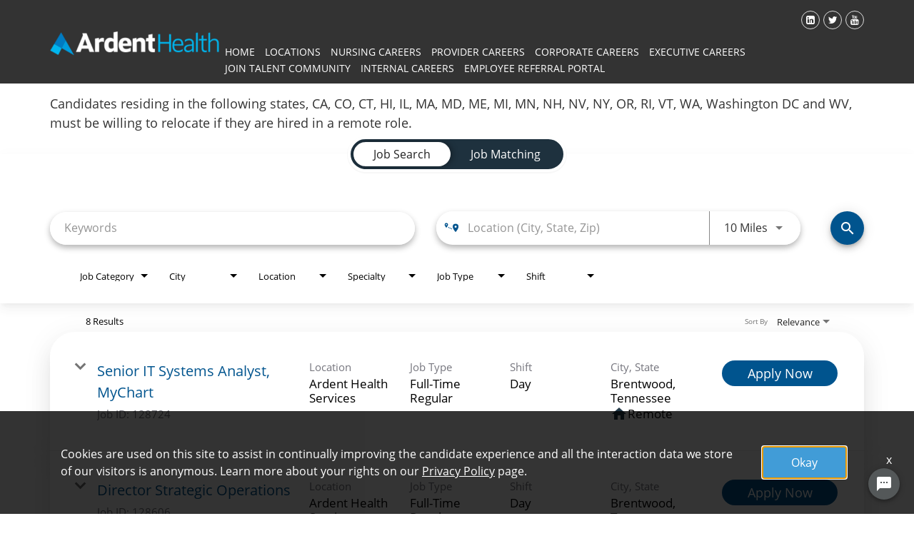

--- FILE ---
content_type: text/html; charset=utf-8
request_url: https://jobs.ardenthealth.com/careers/jobs/locations/state/Tennessee
body_size: 145014
content:
<!DOCTYPE html>
<html xmlns:ng="http://angularjs.org"
lang="en"
hreflang="en-US"
dir="ltr"
id="ng-app"
class="no-js rms-node"

data-placeholder-focus='false'
 class="" data-jibe-search-version="4.11.174">
  <head>
    <script async src="https://www.buyertalentengineattract.com/events/11/aio.js"></script>

    
      


<script>
  // Prevent Zone.js conflict by preserving native Promise and Zone
  window.__nr_original_Promise = window.Promise;
  window.__nr_original_Zone = window.Zone;
  
  // Configure New Relic to avoid Promise conflicts - Production Non-EU
  window.NREUM = {
    init: {
      distributed_tracing: { enabled: true },
      privacy: { cookies_enabled: true },
      ajax: { deny_list: ["bam.nr-data.net"] },
      // Disable Promise instrumentation to prevent conflicts
      promise: { enabled: false },
      // Also disable any async context tracking that might interfere
      feature_flag: {
        async_context: false
      },
      // Disable other instrumentations that might conflict
      fetch: { enabled: true },
      xhr: { enabled: true }
    },
    loader_config: {
      accountID: "2486686",
      trustKey: "552117",
      agentID: "1120400762",
      licenseKey: "dc1a1a251b",
      applicationID: "1120400762"
    },
    info: {
      beacon: "bam.nr-data.net",
      errorBeacon: "bam.nr-data.net",
      licenseKey: "dc1a1a251b",
      applicationID: "1120400762",
      sa: 1
    }
  };
</script>

<script>
  // Load New Relic after Zone.js initialization
  function loadNewRelicSafely() {
    // Create script element
    var script = document.createElement('script');
    script.src = '/public/js/nr-loader-spa.min.js';
    script.async = true;
    
    script.type = 'text/javascript';
    
    
    // Restore original Promise after New Relic loads
    script.onload = function() {
      setTimeout(function() {
        // Restore native Promise if it was overwritten
        if (window.__nr_original_Promise && window.Promise !== window.__nr_original_Promise) {
          window.Promise = window.__nr_original_Promise;
        }
        
        // Restore Zone if it was overwritten  
        if (window.__nr_original_Zone && window.Zone !== window.__nr_original_Zone) {
          window.Zone = window.__nr_original_Zone;
        }
      }, 0);
    };
    
    document.head.appendChild(script);
  }
  
  // Wait for Zone.js to be ready before loading New Relic
  function waitForZoneAndLoad() {
    if (typeof Zone !== 'undefined' && Zone.__symbol__) {
      // Zone.js is ready, safe to load New Relic
      setTimeout(loadNewRelicSafely, 100);
    } else {
      // Zone.js not ready yet, check again
      setTimeout(waitForZoneAndLoad, 50);
    }
  }
  
  // Start the process
  if (document.readyState === 'loading') {
    document.addEventListener('DOMContentLoaded', waitForZoneAndLoad);
  } else {
    waitForZoneAndLoad();
  }
</script>



    

    




<!-- Google Pixel -->


 <script>
    (function(i,s,o,g,r,a,m){i['GoogleAnalyticsObject']=r;i[r]=i[r]||function(){ (i[r].q=i[r].q||[]).push(arguments)},i[r].l=1*new Date();a=s.createElement(o), m=s.getElementsByTagName(o)[0];a.async=1;a.src=g;m.parentNode.insertBefore(a,m) })(window,document,'script','//www.google-analytics.com/analytics.js','ga');

    ga('create', 'UA-54468441-3', 'auto', {'allowLinker': true});
    ga('require', 'linker');
    ga('linker:autoLink', ['careers.peopleclick.com'] );
    ga('send', 'pageview');
 </script>






<!-- Google Tag Manager -->
<script>(function(w,d,s,l,i){w[l]=w[l]||[];w[l].push({'gtm.start':new Date().getTime(),event:'gtm.js'});var f=d.getElementsByTagName(s)[0],j=d.createElement(s),dl=l!='dataLayer'?'&l='+l:'';j.async=true;j.src='https://www.googletagmanager.com/gtm.js?id='+i+dl;f.parentNode.insertBefore(j,f);})(window,document,'script','dataLayer','GTM-PXJ9NFD');</script>
<!-- End Google Tag Manager -->




    

    

    <base href="/careers"></base>
<meta charset="utf-8">
<meta http-equiv="X-UA-Compatible" content="IE=edge,chrome=1">
<meta name="viewport" content="width=device-width, initial-scale=1.0">
<meta name="fragment" content="!">


<meta name="Description" content="Ardent Health Careers Job Search - Jobs">
<title>Ardent Health Careers</title>
<link rel="canonical" href="https://jobs.ardenthealth.com/careers/jobs/locations/state/Tennessee" />



<meta name="robots" content="noindex" />




<script>
  window.slug = '';
</script>

<script>
  window.logoutRedirectUrl = '/jobs';
  
</script>

<script>
  //(DH) Jibe data object init (do not remove)
  window._jibe = {"cid":"ardenthealth"};
  window._jibe.analytics = {"isTrackingEnabled":true};
  window._jibe.env = 'prod';
  window._jibe.region = '';
</script>


  <link rel="shortcut icon" href="https://cms.jibecdn.com/prod/ardenthealth-careers/assets/FAVICON-en-us-1715015689342.png">


    
      <!-- Global site tag (gtag.dot) - Google Analytics -->
<script>
  window.onload = function() {
    var script = document.createElement('script');
    script.src = "https://www.googletagmanager.com/gtag/js?id=UA-35875149-15";
    script.async = true;
    document.head.appendChild(script);

    script.onload = function() {
      window.dataLayer = window.dataLayer || [];
      function gtag(){dataLayer.push(arguments);}
      gtag('js', new Date());
      gtag('config', 'UA-35875149-15', { 'anonymize_ip' : true} );
    };
  };
</script>

      <!-- Google Tag Manager
This is to be set on every page, above the GTM script. GTM will need to read the values out of
the dataLayer upon page load for certain dimensions like userID.
-->
<script>
  var dataLayer = dataLayer || []; // This is required and critical as this empty object initializes the dataLayer for the dataLayer push to successfully go through

  dataLayer.push({
    page_type: '/careers/jobs/locations/state/Tennessee', // Home page, Search Jobs, Job
    user_id: '', // Pass unique user identifier from iCIMS backend if available (i.e. iCIMS for logged in users). It will override clientID data for logged in users and have the ability to track across devices/browsers
  });
</script>


<!--
This is a partial file for gtmDataLayer.dot where `dataLayer` is defined
-->
<script>

  var event = function (event) {
	if( window._jibe.models && window._jibe.models.jobs &&
                    window._jibe.models.jobs.searchImpression){
		var eventData = window._jibe.models.jobs.searchImpression.allFilterTerms;
	 }

    return {
      event: event,
      content_type:''   ?   '' : '',  // The name of the job title the user clicks on ex. Finance Manager, Risk Analyst
      item_id: ''   ?   '' : '', // Unique Job ID ex. 18013544
      job_category: ''   ?   '' : eventData && eventData.categories ? eventData.categories.split('|').join(',') : '', // ex. Customer Service, Project Management, Finance, Digital Commerce
      job_city: ''   ?   '' : '', // Job city ex. Raleigh, Madison, Detroit, Orlando
      job_state: ''   ?   '' : '', // Job state ex. Florida, New York, Maryland
      job_country: ''    ?    '' : eventData && eventData.country ? eventData.country.split('|').join(',') : '', // Job country ex. United States, Mexico, United Kingdom
      job_zip: ''  ?   '' : '' , // Job Zip Code ex. 12345
      job_position_type:
       '' ? '' : eventData && eventData.tags ? eventData.tags.split('|').join(',') : '' , // full time, part time
      job_remote: ''  ?   '' : '', // Is this a remote role - ‘Yes’ or ‘No’ flag
      pay_range:
	    '' ?
        '' : '', // Pay range (if any) indicated in the job description page
      platform_name:'careers',
      host_name: 'ardenthealth',
    };
  };

  (function (){
  window.jobChatEventsListenerAtJibeApply= function(action){
  switch(action){
    case 'Acs.CloseWidget' : 
      dataLayer.push(event('close_live_chat'));
      break;
    case 'Acs.OpenWidget' : 
      dataLayer.push(event('open_live_chat'));
      break;
    case 'Acs.UserInputAction' : 
      dataLayer.push(event('interact_live_chat'));
      break;
    default : {
      // no action here
    }
  }
  }
})()
</script>

<!--
This is a partial file for gtmDataLayer.dot where `dataLayer` is defined
-->
<script>
  var videoStarted, videoTen, videoTwentyFive, videoFifty, videoSeventyFive, videoComplete = false;
  function videoEvent(eventName, eventDetails) {
    var videoId = eventDetails.detail.videoId;
    var videoData;

    if (window.altruWidget && window.altruWidget.getCachedData()) {
      var videoWidgetData = window.altruWidget.getCachedData()[0];

      for (var answer of videoWidgetData.answers) {
        if (answer.video_id === videoId) {
          videoData = answer;
        }
      }
    }

    return {
      event: eventName,
      video_title: videoData && videoData.question_text ? videoData.question_text : '', // Video title ex. Describe Our Company Culture, How long have you been with the company
      video_percent:
        eventDetails.detail.percentage && eventDetails.detail.percentage ? eventDetails.detail.percentage + '%' : '', // Video percent viewed (with percent sign) - 10%, 25%, 50%, 75%, 100%
      video_current_time: eventDetails.detail.currentTime ? eventDetails.detail.currentTime : '', // Current timestamp of the video where the view is (in seconds) ex. 05, 10, 30
      video_duration: videoData && videoData.duration ? videoData.duration : '', // Video duration (in seconds) ex. 19, 30
      video_provider: 'Altru Widget', // Provider of the video ex. YouTube, Video Player
      video_url: videoData && videoData.video_url ? videoData.video_url : '', // Video URL ex.
      visible: 1, // Returns '1' if the player is visible on the screen while the video engagement was tracked ex. 0,1
      video_autoplay: 'N', // Video autoplay flag - returns a Y if the video autoplays on page load ex. Y, N     };
      platform_name:'careers',
      host_name: 'ardenthealth',
    };
  }

  window.addEventListener('altru-showvideo', function (event) {
    dataLayer.push(videoEvent('video_start', event));

    var video = document.querySelector('video');

    video.addEventListener('timeupdate', function (e) {
    var percentageCompleted = (e.target.currentTime)/(e.target.duration)*100;
    var intPercentageCompleted=parseInt(percentageCompleted);
    if( !(intPercentageCompleted>=0 && intPercentageCompleted<=100)){
      return;
    }


    if ((!videoTen) && (percentageCompleted > 10)) {
        videoTen = true;
      // trigger GA4 10 percent      
      event.detail.percentage=10;
      event.detail.currentTime=e.target.currentTime;
      dataLayer.push(videoEvent('video_progress', event));
    }


    if ((!videoTwentyFive) && (percentageCompleted > 25)) {
        videoTwentyFive = true;
        // trigger GA4 25 percent      
        event.detail.percentage=25;
        event.detail.currentTime=e.target.currentTime;
        dataLayer.push(videoEvent('video_progress', event));
    }


    if ((!videoFifty) && (percentageCompleted > 50)) {
        videoFifty = true;
    // trigger GA4 50 percent  
    event.detail.percentage=50;
    event.detail.currentTime=e.target.currentTime;
    dataLayer.push(videoEvent('video_progress', event));    
    }
    
    
    if ((!videoSeventyFive) && (percentageCompleted > 75)) {
        videoSeventyFive = true;
        // trigger GA4 75 percent      
        event.detail.percentage=75;
        event.detail.currentTime=e.target.currentTime;
        dataLayer.push(videoEvent('video_progress', event));
    }
    

    if ((!videoComplete) && (percentageCompleted > 99)) {
        videoComplete = true;
        // trigger GA4 100 percent  
        event.detail.percentage=100;
        event.detail.currentTime=e.target.currentTime;
        dataLayer.push(videoEvent('video_progress', event));   
    }

    
  });
  });

  window.addEventListener('altru-video-stopped', function (e) {
    dataLayer.push(videoEvent('video_pause', e));
  });

</script>

<!--
This is a partial file for gtmDataLayer.dot where `dataLayer` is defined
-->
<script>
  function socialShareEvent(eventName) {
    var socialShareData = window._jibe.models && window._jibe.models.jobs && window._jibe.models.jobs.socialShareClick
    return{
      event:'share',
      content_type:socialShareData.content_type ? socialShareData.content_type : '', //Job title the user clicks on ex. Finance Manager, Risk Analyst
      item_id:socialShareData.item_id ? socialShareData.item_id : '',  // Unique Job ID ex. 18013544
      job_category:socialShareData.job_category ? socialShareData.job_category : '',  // Job Category :ex.Project Management, Finance
      job_city:socialShareData.job_city ? socialShareData.job_city : '',  // Job city ex. Raleigh, Madison
      job_state:socialShareData.job_state ? socialShareData.job_state : '',  // Job state ex. Florida, New York
      job_country:socialShareData.job_country ? socialShareData.job_country : '', // Job country ex. United States, Mexico
      job_zip:socialShareData.job_zip ? socialShareData.job_zip : '', // Job Zip Code ex. 12345
      job_position_type:socialShareData.job_position_type ? socialShareData.job_position_type : '',  // Job type :full time/part time
      job_remote:socialShareData.remote_eligible ? socialShareData.remote_eligible : '', // Is this a remote role - ‘Yes’ or ‘No’ flag
      pay_range:'', // Pay range (if any) indicated in the job description page
      method:eventName.split('_')[0],
      platform_name:'careers',
      host_name: 'ardenthealth',
    }
  }
  document.addEventListener("DOMContentLoaded", function(event){
    var socialElements = {
      facebook_mobile: document.getElementById('fb-social-media-mobile'),
      twitter_mobile: document.getElementById('tw-social-media-mobile'),
      linkedin_mobile: document.getElementById('li-social-media-mobile'),
      email_mobile: document.getElementById('em-social-media-mobile'),
      facebook_web: document.getElementById('fb-social-media'),
      twitter_web: document.getElementById('tw-social-media'),
      linkedin_web: document.getElementById('li-social-media'),
      email_web: document.getElementById('em-social-media')
    }

    Object.keys(socialElements).forEach(function(key,index) {
       socialElements[key] && socialElements[key].addEventListener('click',function () {
       return dataLayer.push(socialShareEvent(key));
        }, false);
    });

});
</script>

<script>
var clickedJob;
   function applyEvent(apply, variant) {
    if(variant === 'descriptions'){
      clickedJob={...window._jibe.models && window._jibe.models.jobs &&
                    window._jibe.models.jobs.descriptionsClick};
    }
    else{
    clickedJob = window._jibe.models && window._jibe.models.jobs &&
                    window._jibe.models.jobs.searchClick;
    }
     return {
      event: apply,
      content_type: clickedJob && clickedJob.title? clickedJob.title : '', // The name of the job/ job title the user clicks on ex. Finance Manager, Risk Analyst,
      item_id: clickedJob && clickedJob.jobId? clickedJob.jobId : '', // Unique Job ID ex. 18013544
      job_category: clickedJob && clickedJob.category? clickedJob.category : '', // ex. Customer Service, Project Management, Finance, Digital Commerce
      job_city: clickedJob && clickedJob.city? clickedJob.city : '', // Job city ex. Raleigh, Madison, Detroit, Orlando
      job_state: clickedJob && clickedJob.state? clickedJob.state : '', // Job state ex. Florida, New York, Maryland
      job_country: clickedJob && clickedJob.country? clickedJob.country : '', // Job country ex. United States, Mexico, United Kingdom
      job_zip: clickedJob && clickedJob.postal_code? clickedJob.postal_code : '', // Job Zip Code ex. 12345
      job_position_type: clickedJob && clickedJob.employment_type? clickedJob.employment_type : '', // full time, part time
      job_remote: clickedJob && clickedJob.remote_eligible? clickedJob.remote_eligible : '', // Is this a remote role - ‘Yes’ or ‘No’ flag
      pay_range: '', // Pay range (if any) indicated in the job description page
      platform_name:'careers',
      host_name: 'ardenthealth',
    };
  };

//This listener is for Apply Now button in jobs listing page
window.addEventListener('searchClick', function(e) {

    if(e.detail === 'apply-cta-button'){
      dataLayer.push(applyEvent('apply_now',e.detail));
    }
    else{
      dataLayer.push(applyEvent('select_content',e.detail));
    }

});

//This listener is for Apply  button in descriptions page
window.addEventListener('descriptionsClick', function(e) {
  if(e.detail === "apply-now-btn"){
    dataLayer.push( applyEvent('apply_now','descriptions'));
  }
});

</script>

<script>
   function searchEvent(search) {
   var searchQuery= window._jibe.models && window._jibe.models.jobs &&
                    window._jibe.models.jobs.paramsImpression &&
                    window._jibe.models.jobs.paramsImpression.paramsData;
   var remoteEligible="";
   if(searchQuery && searchQuery.locationType)
   {
        let remoteArr= searchQuery.locationType.split('|');

        for(let iter in remoteArr){
            if(remoteArr[iter]==="LAT_LNG"){
                remoteArr[iter]="No";
            }
            else if(remoteArr[iter]==="ANY"){
                remoteArr[iter]="Yes";
            }
            else{
                remoteArr[iter]="";
            }
        }
        remoteEligible= remoteArr.toString();
   }

   if(searchQuery && searchQuery.tags5)
   {
        let remoteArr= searchQuery && searchQuery.tags5.split('|');
        remoteEligible= remoteArr.toString();
    }
                    return {
                        'event': search,
                        'search_filter_term': searchQuery.keywords? searchQuery.keywords: '',
                        'search_filter_city': searchQuery.location? searchQuery.location: '',
                        'search_filter_state': '',
                        'search_filter_country': searchQuery.country? searchQuery.country: '',
                        'search_filter_zip': '',
                        'stretch_units': searchQuery.stretchUnit? searchQuery.stretchUnit: '',
                        'commute_filter_location': searchQuery.location? searchQuery.location: '',
                        'commute_filter_maxtime': searchQuery.commute? searchQuery.commute: '',
                        'commute_filter_preferred_transport': searchQuery.commuteUnit? searchQuery.commuteUnit: '',
                        'commute_filter_traffic_estimation': searchQuery.roadTraffic? searchQuery.roadTraffic: '',
                        'search_filter_location_radius': searchQuery.stretch? searchQuery.stretch: '',
                        'search_filter_category': searchQuery.categories? searchQuery.categories.split('|').toString(): '',
                        'search_filter_position_type': searchQuery.tags? searchQuery.tags: '',
                        'search_filter_remote_role': remoteEligible,
                        'platform_name':'careers',
                        'host_name': 'ardenthealth',
                    };
  };

window.addEventListener("DOMContentLoaded", function() {

    var elementApply = document.querySelector('#search-submit');
    elementApply && elementApply.addEventListener('click', function(){
        dataLayer.push(searchEvent('search'));
    }, false);

});

</script>


      <!-- Google Tag Manager
This script will need to be added near the very top of the <head> tag of every page in
order to be established before any other subsequent calls or data added to the object
and arrays within the object.
-->

<script>
  (function (w, d, s, l, i) {
    w[l] = w[l] || [];
    w[l].push({ 'gtm.start': new Date().getTime(), event: 'gtm.js' });
    var f = d.getElementsByTagName(s)[0],
      j = d.createElement(s),
      dl = l != 'dataLayer' ? '&l=' + l : '';
    j.async = true;
    j.src = '//www.googletagmanager.com/gtm.js?id=' + i + dl;
    f.parentNode.insertBefore(j, f);
  })(window, document, 'script', 'dataLayer', 'GTM-MVQ483');
</script>

    
    
    
<meta property="og:type"          content="website"                         />


    <meta property="og:title"         content="Ardent Health Careers"    />
    <meta property="og:site_name"     content="Ardent Health Careers"    />
    <meta property="og:description"   content="Ardent Health Careers"     />
    <meta property="og:url"           content="https://jobs.ardenthealth.com/careers/jobs/locations/state/Tennessee?"      />
    <meta property="fb:app_id"        content="525905440781923"     />
    <meta property="fb:pages"         content="null"     />
    
        <meta property="og:image"         content="https://assets.jibecdn.com/prod/ardenthealth/0.0.651/assets/careers-logo.png"      />
    


    <!-- google webmaster -->
<meta name="google-site-verification" content="x2aySrHIr_279TBtS78j3ZGqYTxiro41DIMXeoaZ8qs" />

    
<link rel='stylesheet' href='/dist/css/core.css?v=5.0.348' />
<link rel='stylesheet' href='/dist/assets/fonts/css/font-awesome.min.css' />
 
<link rel='stylesheet' href='https://fonts.googleapis.com/css?family=Roboto:300,700,400' />

<link rel='stylesheet' href='https://fonts.googleapis.com/icon?family=Material+Icons' />







     <style type="text/css">
.loader {
margin: 0 auto;
width: 100px;
}
.loader:before {
content: '';
display: block;
padding-top: 100%;
}

.circular {
-webkit-animation: rotate 2s linear infinite;
animation: rotate 2s linear infinite;
-webkit-transform-origin: center center;
transform-origin: center center;
margin: auto;
}

.path {
stroke-dasharray: 1, 200;
stroke-dashoffset: 0;
-webkit-animation: dash 1.5s ease-in-out infinite, color 6s ease-in-out infinite;
animation: dash 1.5s ease-in-out infinite, color 6s ease-in-out infinite;
stroke-linecap: round;
}

@-webkit-keyframes rotate {
100% {
-webkit-transform: rotate(360deg);
transform: rotate(360deg);
}
}

@keyframes rotate {
100% {
-webkit-transform: rotate(360deg);
transform: rotate(360deg);
}
}
@-webkit-keyframes dash {
0% {
stroke-dasharray: 1, 200;
stroke-dashoffset: 0;
}
50% {
stroke-dasharray: 89, 200;
stroke-dashoffset: -35px;
}
100% {
stroke-dasharray: 89, 200;
stroke-dashoffset: -124px;
}
}
@keyframes dash {
0% {
stroke-dasharray: 1, 200;
stroke-dashoffset: 0;
}
50% {
stroke-dasharray: 89, 200;
stroke-dashoffset: -35px;
}
100% {
stroke-dasharray: 89, 200;
stroke-dashoffset: -124px;
}
}
@-webkit-keyframes color {
100%,
0% {
stroke: lightgray;
}
66% {
stroke: gray;
}
80%,
90% {
stroke: darkgray;
}
}
@keyframes color {
100%,
0% {
stroke: lightgray;
}

66% {
stroke: gray;
}
80%,
90% {
stroke: darkgray;
}
}

.showbox {
height: 80vh;
display: flex;
justify-content: center;
align-items: center;
}
</style>
    
  
     <link rel="stylesheet" type="text/css" href="https://app.jibecdn.com/prod/search/4.11.174/styles.css"/>
  

  
    
      <link rel="stylesheet" type="text/css" href="https://app.jibecdn.com/prod/personalization/1.1.58/styles.css"/>
    
  


    <link rel='stylesheet' href='https://assets.jibecdn.com/prod/ardenthealth/0.0.651/css/client.css' />

    <script>
  // translations
  window.i18n = {
    DEFAULT_TRANSLATIONS: {"GET_REFERRED":{"TOOLTIP_TITLE":"What is Get Referred?","INSTRUCTIONS":"Get Referred™ is a new way for you to explore career opportunities at {{companyName}}. With Get Referred™, you now have the ability to search your social and professional networks for {{companyName}} employees and ask them to personally refer you for an open position. The process is very easy. Simply choose the job you would like to be referred for, upload your CV and cover letter, search your networks for someone you know who works at {{companyName}} and then send in your request!","BUTTON":"Get Referred","TOOLTIP_BTN":"How Get Referred Works"},"NO_BRANDS":"No brands","LP":{"SKU-D4-MODAL":{"CTA":"Contact Provider Recruiter"},"SKU-C5":{"JOB_6":"<a token-data=\"LP.SKU-C5.JOB_6\" token-type=\"text\" href=\"/\">CARDIOLOGY</a>","JOB_5":"<a token-data=\"LP.SKU-C5.JOB_5\" token-type=\"text\" href=\"/\">EMERGENCY SERVICES</a>","JOB_4":"<a token-data=\"LP.SKU-C5.JOB_4\" token-type=\"text\" href=\"/\">CRITICAL CARE</a>","JOB_3":"<a token-data=\"LP.SKU-C5.JOB_3\" token-type=\"text\" href=\"/\">OPERATING ROOM</a>","JOB_2":"<a token-data=\"LP.SKU-C5.JOB_2\" token-type=\"text\" href=\"/\">MEDICAL/SURGICAL</a>","JOB_1":"<a token-data=\"LP.SKU-C5.JOB_1\" token-type=\"text\" href=\"/womens-services/jobs\">WOMEN’S SERVICES</a>"},"D4-4":{"IMG-4":"https://cms.jibecdn.com/prod/ardenthealth/assets/LP-D4-3-IMG-3-en-us-1688934216574.jpg","PARAGRAPH":"At Ardent, we foster a network of dynamic purpose-driven leaders with opportunities from large markets to regional hospitals and clinics. We believe in building executive teams with the expertise to lead locally backed by the support of colleagues and resources across a larger organization.","TITLE":"<a href=\"/executive-careers/jobs\">Executive Careers</a>"},"D4-3":{"IMG-3":"https://cms.jibecdn.com/prod/ardenthealth/assets/LP-D4-3-IMG-3-en-us-1688934288419.jpg","PARAGRAPH":"Ardent corporate careers support our hospitals and health systems across the country in a variety of functions – IT, finance, legal, marketing, administration, human resources and more. We are proud to be recognized as a Top Workplace in Middle Tennessee 2017 and 2018.","TITLE":"<a href=\"/corporate-careers/jobs\">Corporate Careers</a>"},"D4-2":{"IMG-2":"https://cms.jibecdn.com/prod/ardenthealth/assets/3-1766414005706.jpg","CTA-2":"/jobs?tags4=physician-jobs","PARAGRAPH":"Our physicians embrace a culture of service excellence, while providing evidence-based care for the best possible outcomes for our patients. We are committed to the development of best practices and consistent quality improvements, investing in our medical staffs and innovative technology.","TITLE":"<a href=\"/jobs?tags4=physician-jobs\">PROVIDER CAREERS</a>"},"D4-11":{"TITLE":"A Message From the CEO","IMG-1":"https://cms.jibecdn.com/prod/ardenthealth/assets/LP-D4-11-IMG-1-en-us-1704479434974.jpg"},"D4-1":{"CTA-4":"/executive-careers/jobs","CTA-3":"/corporate-careers/jobs","CTA-1":"/nursing-careers/jobs","PARAGRAPH":"Ardent Health Services invests in continuing education and professional growth and development opportunities for nurses, including access to Lippincott resources at the bedside. Additionally, we offer a robust tuition reimbursement program, as well as incentives to help nurses complete their RN-to-BSN degree.","TITLE":"<a href=\"/nursing-careers/jobs\">Nursing Careers</a>","IMG-1":"https://cms.jibecdn.com/prod/ardenthealth/assets/1-1766413942019.jpg"},"D1-1":{"PARAGRAPH":"Ardent Health Services is a premiere of provider of health care services, delivered with compassion for patients and their families, with respect for employees, physicians and other health professionals, with accountability for our fiscal and ethical performance, and with responsibility to the communities we serve.","HEADER":"Our Mission"},"SKU-C8":{"CTA-TEXT_3":"FOOD SERVICE/HOUSEKEEPING","BUTTON-IMG-2":"https://cms.jibecdn.com/prod/ardenthealth/assets/LP-SKU-C8-BUTTON-IMG-2-en-us-1693834558178.png","CTA-TEXT_2":"REVENUE CYCLE/PATIENT REGISTRATION","CTA_3":"https://jobs.us.sodexo.com/?page_size=20&page_number=1&location_city=Albuquerque&location_city=Amarillo&location_city=Athens&location_city=Carthage&location_city=Claremore&location_city=Cushing&location_city=Jacksonville&location_city=Nashville&location_city=Owasso&location_city=Pocatello&location_city=Topeka&location_city=Tulsa&location_city=Tyler&location_state=Kansas&location_state=New%20Mexico&location_state=Idaho&location_state=Tennessee&location_state=Texas&location_state=Oklahoma&brands=Healthcare&sort_by=headline&sort_order=ASC","BUTTON-IMG-1":"https://cms.jibecdn.com/prod/ardenthealth/assets/LP-SKU-C8-BUTTON-IMG-1-en-us-1693834495018.png","CTA_2":"https://ensemblehp.wd5.myworkdayjobs.com/en-US/EnsembleHealthPartnersCareers?locations=16f6a9744c211000b63311799e800000&locations=d4a9e7bd6660018ed9a50513140107e8&locations=2279a00a92e6015b14880a45c5008dbc&locations=833c656561f301b32b6462fc5701d30e&locations=2279a00a92e601802fca0745c50083bc&locations=833c656561f301047fbc30fb57011a0e&locations=0a40b58b97ef010da527ad3044430000&locations=0a40b58b97ef010da5277794bb9e0000&locations=16f6a9744c211000b6d9dfbac7dd0000&locations=16f6a9744c211000b7cac6d0e1b40000&locations=28bed2f98b360103ebcd997bbb150000&locations=16f6a9744c211000b906e26bb6350000&locations=54ae54803c951000b73a542ede0f0000&locations=54ae54803c951000b89ebc525b550000&locations=16f6a9744c211000b8c53b0d2a4b0000&locations=0a40b58b97ef010da5268f784b2d0000","CTA_1":"<span></span>","BUTTON-IMG-ALT-4":"TRICORE","CTA-SRC_2":"https://ensemblehp.wd5.myworkdayjobs.com/en-US/EnsembleHealthPartnersCareers?locations=16f6a9744c211000b63311799e800000&locations=d4a9e7bd6660018ed9a50513140107e8&locations=2279a00a92e6015b14880a45c5008dbc&locations=833c656561f301b32b6462fc5701d30e&locations=2279a00a92e601802fca0745c50083bc&locations=833c656561f301047fbc30fb57011a0e&locations=0a40b58b97ef010da527ad3044430000&locations=0a40b58b97ef010da5277794bb9e0000&locations=16f6a9744c211000b6d9dfbac7dd0000&locations=16f6a9744c211000b7cac6d0e1b40000&locations=28bed2f98b360103ebcd997bbb150000&locations=16f6a9744c211000b906e26bb6350000&locations=54ae54803c951000b73a542ede0f0000&locations=54ae54803c951000b89ebc525b550000&locations=16f6a9744c211000b8c53b0d2a4b0000&locations=0a40b58b97ef010da5268f784b2d0000","CTA-SRC_3":"https://jobs.us.sodexo.com/?page_size=20&page_number=1&location_city=Albuquerque&location_city=Amarillo&location_city=Athens&location_city=Carthage&location_city=Claremore&location_city=Cushing&location_city=Jacksonville&location_city=Nashville&location_city=Owasso&location_city=Pocatello&location_city=Topeka&location_city=Tulsa&location_city=Tyler&location_state=Kansas&location_state=New%20Mexico&location_state=Idaho&location_state=Tennessee&location_state=Texas&location_state=Oklahoma&brands=Healthcare&sort_by=headline&sort_order=ASC","TITLE":"JOB OPPORTUNITIES WITH COMPANIES SUPPORTING\n<br>\nOUR ORGANIZATION"},"MODAL-STYLE-SIX":{"PARAGRAPH":"<a href=\"mailto:Providerrecruitment@ardenthealth.com\">Providerrecruitment@ardenthealth.com</a>"},"MODAL-STYLE-THREE":{"PARAGRAPH":"<a href=\"mailto:Providerrecruitment@ardenthealth.com\">Providerrecruitment@ardenthealth.com</a>"},"SKU-7":{"BACKGROUND":"https://cms.jibecdn.com/prod/ardenthealth/assets/LP-SKU-F3-BACKGROUND-en-us-1580752979176.jpg"},"MODAL-STYLE-FOUR":{"PARAGRAPH":"<a href=\"mailto:Providerrecruitment@ardenthealth.com\">Providerrecruitment@ardenthealth.com</a>"},"SKU-F3":{"ICON_5":"https://cms.jibecdn.com/prod/ardenthealth/assets/LP-SKU-F3-ICON_5-en-us-1580752678977.png","ICON_4":"https://cms.jibecdn.com/prod/ardenthealth/assets/LP-SKU-F3-ICON_4-en-us-1580752277112.png","HEADER":"Benefits","ICON_3":"https://cms.jibecdn.com/prod/ardenthealth/assets/LP-SKU-F3-ICON_3-en-us-1580752251956.png","TITLE_1":"MEDICAL AND RX","ICON_2":"https://cms.jibecdn.com/prod/ardenthealth/assets/LP-SKU-F3-ICON_2-en-us-1580752225179.png","TITLE_2":"DENTAL","ICON_1":"https://cms.jibecdn.com/prod/ardenthealth/assets/LP-SKU-F3-ICON_1-en-us-1580752197947.png","TITLE_3":"VISION","TITLE_4":"HEALTH SAVINGS ACCOUNT","TITLE_5":"FLEXIBLE SPENDING ACCOUNT","TITLE_6":"LIFE INSURANCE","TITLE_7":"RETIREMENT ACCOUNT","TITLE_8":"PET INSURANCE","ICON_8":"https://cms.jibecdn.com/prod/ardenthealth/assets/LP-SKU-F3-ICON_8-en-us-1580752756444.png","ICON_7":"https://cms.jibecdn.com/prod/ardenthealth/assets/LP-SKU-F3-ICON_7-en-us-1580752728009.png","ICON_6":"https://cms.jibecdn.com/prod/ardenthealth/assets/LP-SKU-F3-ICON_6-en-us-1580752703634.png","BACKGROUND":"https://cms.jibecdn.com/prod/ardenthealth/assets/LP-SKU-F3-BACKGROUND-en-us-1580752979176.jpg","PARAGRAPH_7":"Save for your future with a full company match at 5% contribution.","PARAGRAPH_8":"Preventive care and medical protection for accidents and illnesses.","PARAGRAPH_5":"Set aside your own pre-tax dollars to cover qualified expenses.","PARAGRAPH_6":"Protect your family’s financial future.","PARAGRAPH_3":"Eye exams, frames, lenses and contacts to support your vision health.","PARAGRAPH_4":"Set aside your own pre-tax dollars to cover qualified expenses.","PARAGRAPH_1":"Plans that are valuable, easy to use and cost-effective.","PARAGRAPH_2":"Plans to cover routine checkups and other dental care."},"SKU-3":{"PARAGRAPH":"Idaho","HEADER":"Locations","LOGO-1":"https://cms.jibecdn.com/prod/ardenthealth/assets/LP-SKU-3-LOGO-1-en-us-1714428814424.png","BG-IMAGE_1":"https://cms.jibecdn.com/prod/ardenthealth/assets/LP-SKU-3-BG-IMAGE_1-en-us-1692033010165.png","BG-IMAGE_2":"https://cms.jibecdn.com/prod/ardenthealth/assets/LP-SKU-3-BG-IMAGE_2-en-us-1691173559728.jpg","BG-IMAGE_3":"https://cms.jibecdn.com/prod/ardenthealth/assets/LP-SKU-3-BG-IMAGE_3-en-us-1691173519774.jpg","BG-IMAGE_4":"https://cms.jibecdn.com/prod/ardenthealth/assets/LP-SKU-3-BG-IMAGE_4-en-us-1691173602125.jpg","BG-IMAGE_5":"https://cms.jibecdn.com/prod/ardenthealth/assets/LP-SKU-3-BG-IMAGE_5-en-us-1691173650872.jpg","BG-IMAGE_6":"https://cms.jibecdn.com/prod/ardenthealth/assets/LP-SKU-3-BG-IMAGE_6-en-us-1692033288462.jpg","BG-IMAGE_7":"https://cms.jibecdn.com/prod/ardenthealth/assets/LP-SKU-3-BG-IMAGE_7-en-us-1691173472790.jpg","BG-IMAGE_8":"https://cms.jibecdn.com/prod/ardenthealth/assets/LP-SKU-3-BG-IMAGE_8-en-us-1692033474401.jpg","BG-IMAGE_9":"https://cms.jibecdn.com/prod/ardenthealth/assets/LP-SKU-3-BG-IMAGE_9-en-us-1692033640582.jpg","PARAGRAPH_7":"Tennessee","PARAGRAPH_8":"new mexico","PARAGRAPH_5":"Oklahoma","PARAGRAPH_6":"Central Texas","LOCATION-LINK-1":"/portneuf","PARAGRAPH_3":"east texas","LOCATION-LINK-2":"/st-francis-campus","PARAGRAPH_4":"New Jersey","PARAGRAPH_2":"Kansas","LOCATION-LINK-5":"/oklahoma","LOGO-5":"https://cms.jibecdn.com/prod/ardenthealth-oklahoma/assets/HEADER-NAV_LOGO-en-us-1666022587450.png","LOCATION-LINK-6":"/seton-harker-heights","LOGO-4":"https://cms.jibecdn.com/prod/ardenthealth/assets/LP-SKU-3-LOGO-4-en-us-1580719646009.png","LOCATION-LINK-3":"/east-texas","LOGO-3":"https://cms.jibecdn.com/prod/ardenthealth/assets/LP-SKU-3-LOGO-3-en-us-1583782741770.png","LOCATION-LINK-4":"/new-jersey","LOGO-2":"https://cms.jibecdn.com/prod/ardenthealth/assets/LP-SKU-3-LOGO-2-en-us-1580719253184.png","LOCATION-LINK-9":"/bsa-health-system","LOGO-9":"https://cms.jibecdn.com/prod/ardenthealth/assets/LP-SKU-3-LOGO-9-en-us-1714757608289.png","LOGO-8":"https://cms.jibecdn.com/prod/ardenthealth/assets/LP-SKU-3-LOGO-3-en-us-1581023396074.png","LOCATION-LINK-7":"/corporate-careers","LOGO-7":"https://cms.jibecdn.com/prod/ardenthealth/assets/LP-SKU-3-LOGO-7-en-us-1739169813278.png","PARAGRAPH_9":"TEXAS PANHANDLE","LOCATION-LINK-8":"/new-mexico","LOGO-6":"https://cms.jibecdn.com/prod/ardenthealth/assets/LP-SKU-3-LOGO-6-en-us-1583782711796.png"},"SKU-13":{"CTA":"<a href=\"careers/talentcommunity/signup\" token-data=\"LP.SKU-13.CTA\" token-type=\"text\">Sign Up</a>","IMG":"https://cms.jibecdn.com/prod/ardenthealth/assets/LP-SKU-13-IMG-en-us-1578668214964.jpg","PARAGRAPH":"Interested but not ready to apply? Join our Talent Community while you explore.","TITLE":"JOIN OUR TALENT NETWORK","BACKGROUND":"https://cms.jibecdn.com/prod/ardenthealth/assets/LP-SKU-13-BACKGROUND-en-us-1580756854170.jpg"},"SKU-14":{"PANEL":"<p>Coming soon</p><p>Click to expand</p>","PANEL-INNER":"<ul token-data=\"LP.SKU-14.PANEL2-INNER\" token-type=\"text\">              <li><p>No New Events<br><a href=\"\"></a></p> <p></p>              <p></p></li></ul>"},"MODAL-STYLE-ONE":{"PARAGRAPH":"<a href=\"mailto:Providerrecruitment@ardenthealth.com\">Providerrecruitment@ardenthealth.com</a>"},"CAP_PRIVACY_STATEMENT":"We collect personal information (e.g. name, email, work history, etc) to match you to job opportunities. We store this data for a default period of 12 months to support machine learning based matching and manual matching by our recruiters. You can request the updating or deletion of your profile data by e-mailing us <a href=\"mailto:privacy@icims.com\">here</a>.  View our full <a href=\"https://www.jibe.com/privacy-policy\" target=\"_blank\" rel=\"noopener noreferrer\">privacy policy here</a>.","SKU-18":{"TITLE":"Advancing healthcare, and your career. Together."},"MODAL-STYLE-FIVE":{"PARAGRAPH":"<a href=\"mailto:Providerrecruitment@ardenthealth.com\">Providerrecruitment@ardenthealth.com</a>"},"CC":{"LINKEDIN_NOTE":"Note: This will open in a new tab"},"SKU-3-1":{"IMG_4":"https://cms.jibecdn.com/prod/ardenthealth/assets/LP-SKU-3-1-IMG_4-en-us-1586252787722.png","IMG_5":"https://cms.jibecdn.com/prod/ardenthealth/assets/LP-SKU-3-1-IMG_5-en-us-1586252829669.png","IMG_6":"https://cms.jibecdn.com/prod/ardenthealth/assets/LP-SKU-3-1-IMG_6-en-us-1586252874779.png","IMG_7":"https://cms.jibecdn.com/prod/ardenthealth/assets/LP-SKU-3-1-IMG_7-en-us-1586252907322.png","IMG_8":"https://cms.jibecdn.com/prod/ardenthealth/assets/LP-SKU-3-1-IMG_8-en-us-1586254099324.png","IMG_9":"https://cms.jibecdn.com/prod/ardenthealth/assets/LP-SKU-3-1-IMG_9-en-us-1586254132240.png","HEADER":"LOVELACE HOSPITAL","HEADER_2":"BSA HEALTH SYSTEM","IMG_1":"https://cms.jibecdn.com/prod/ardenthealth/assets/LP-SKU-3-1-IMG_1-en-us-1586283285862.png","IMG_2":"https://cms.jibecdn.com/prod/ardenthealth/assets/LP-SKU-3-1-IMG_2-en-us-1586252721716.png","IMG_3":"https://cms.jibecdn.com/prod/ardenthealth/assets/LP-SKU-3-1-IMG_3-en-us-1586252753402.png"},"VERBIAGE-TEXT":"Candidates residing in the following states, CA, CO, CT, HI, IL, MA, MD, ME, MI, MN, NH, NV, NY, OR, RI, VT, WA, Washington DC and WV, must be willing to relocate if they are hired in a remote role.\n<br><br>\nTo optimize your search results, first enter your keywords in natural language without using quotation marks and then conduct a second search that encloses your desired keywords within quotation marks.","MODAL-STYLE-TWO":{"PARAGRAPH":"<a href=\"mailto:Providerrecruitment@ardenthealth.com\">Providerrecruitment@ardenthealth.com</a>"},"SKU-D4":{"CTA-LINK-1":"<a href=\"#\" token-data=\"LP.SKU-D4.CTA-LINK-1\" token-type=\"text\">Local Events</a>","CTA":"<a href=\"https://ardenthealth.com/careers/ardent-events\">National Events</a>","PARAGRAPH":"Please join our recruitment team at these upcoming events. Let’s meet and discuss rewarding career opportunities for you."},"D1":{"PARAGRAPH":"Ardent Health Services, located in Nashville, Tennessee, with hospitals and clinics in six states, has earned a reputation as one of the industry's strongest - and most innovative hospital operators. Ardent entities are consistently recognized among healthcare's best employers.","HEADER":"PURSUE AN EXTRAORDINARY CAREER"},"D2":{"IMG":"https://cms.jibecdn.com/prod/ardenthealth-careers/assets/LP-D2-IMG-en-us-1608303366712.jpg","ARROW-TEXT":"Read More","PARAGRAPH":"Working in healthcare is special. There’s an art to what we do.\n<br><br>\n\nIt requires creativity. Each day, we’re challenged to apply our unique talents and perspectives to solve the problems patients and caregivers face and to make care better, safer and more accessible.","HEADER":"A Message from Ardent President & CEO Marty Bonick","PARAGRAPH-INNER":"It requires precision. This was a year of accolades for clinical safety with ten facilities earning an “A” Hospital Safety Grade from the Leapfrog Group this spring, seven facilities earning an “A” in the fall and nine facilities named as a Top Hospital!*\n<br><br>\nIt requires empathy. From the bedside to the back office, we work hard to create a culture of belonging and take care of one another through initiatives like the Ardent Cares Foundation, which provides emergency financial assistance to team members facing unexpected medical, disaster or funeral expenses.\n<br><br>\nMost of all, it requires thinking differently. With the patient at the center of everything we do, we’re reimagining new ways to stay connected – in and outside of the four walls of our hospitals and clinics.\n<br><br>\nI’m proud of the strong reputation Ardent has built as a top workplace in the communities we serve. I invite you to explore rewarding careers across our company and discover how you can support our Purpose of caring for people.\n<br><br>\n*2023 Leapfrog Patient Safety Grades \n<br><br>\nMarty Bonick<br>President & Chief Executive Officer Ardent Health Services"},"SKU-B7":{"PARAGRAPH_1":"Physicians Surgical Hospitals<br> <br>\n\n Seton Medical Center Harker Heights<br> <br>\n\n                Bailey Medical Center<br> <br>\n\n                Hillcrest Cushing<br> <br>\n\n                Hillcrest Henryetta<br> <br>\n\n                Hillcrest Pryor<br> <br>\n\n                Oklahoma Heart Institute<br> <br>\n\n                Tulsa Spine & Specialty Hospital<br> <br>\n\n                Lovelace Medical Center<br> <br>\n\n                Lovelace UNM Rehabilitation Hospital<br> <br>\n\n                Lovelace Women’s Hospital\n\n \n\nUT Health East Texas (East Texas Division)\n\n                HealthFirst TPA","PARAGRAPH_2":"Ardent corporate named in 2017, 2018 and 2019","TITLE":"AWARD-WINNING WORKPLACE","ICON_2":"https://cms.jibecdn.com/prod/ardenthealth-careers/assets/LP-SKU-B7-ICON_2-en-us-1584709361108.png","ICON_1":"https://cms.jibecdn.com/prod/ardenthealth/assets/LP-SKU-B7-ICON_1-en-us-1585218624428.png"},"D4":{"TITLE":"Upcoming Events","IMG-1":"https://cms.jibecdn.com/prod/ardenthealth/assets/LP-D4-IMG-1-en-us-1694620650049.jpg"},"D5":{"CTA_2":"<a href=\"/careers\" token-data=\"LP.D5.CTA_2\" token-type=\"text\">LEARN MORE</a>"},"SKU-I2":{"BG-IMG":"https://cms.jibecdn.com/prod/ardenthealth-lovelace-about-us/assets/SKU-A1-HERO-OVERLAY-en-us-1601969887634.png"},"WARNING_MESSAGE":"For the safety of our candidates, please be aware that our hiring managers and recruitment team will never request financial or personal information such as a Social Security Number, credit card or bank account information for any reason during the interview process. The recruitment team will not email you from a public webmail client like Gmail or Yahoo Mail. \n<br><br>\nHowever, we have adapted our recruitment practices to protect from the spread of COVID-19, and may conduct interviews virtually. Additionally, for the convenience of communications with candidates, our recruitment team utilizes a secure text platform, but only as it relates to updates or scheduling throughout the interview process. If you have any questions or concerns, please do not hesitate to contact us at <a href=\"mailto:Recruiting@ardenthealth.com\">Recruiting@ardenthealth.com</a>.","SKU-D4-11":{"PARAGRAPH":"There could not be a better time to explore your career options at Seton Medical Center Harker Heights. We cherish our shared vision to be the community’s premier healthcare system, recognized for exceptional patient-centered care, quality services and respect for those we serve. Our culture emphasizes genuine dignity and respect which drives our work as a team to provide exceptional patient care. \n<br/><br/>\nEvery job at Seton Medical Center Harker Heights is important, and each role makes a difference in the lives of our patients and their families. Your hard work will have meaning, contributing to a sense of purpose on the job.\n<br/><br/>\nThe team at Seton Medical Center Harker Heights also knows how to have fun. We have several employee engagement events and celebrations for healthcare observances, such as National Hospital Week. We have strong ties to our community, and many of us enjoy volunteering for local organizations.\n<br/><br/>\nWe believe great talent like you are necessary to building outstanding teams that resonate with our mission. As we continue to grow, your role would be vital and a key to our success. I welcome you to grow your career at Seton Medical Center Harker Heights, knowing your work is valued and appreciated.\n<br/><br/>\nPatrick Swindle,  <br/>\nSeton Medical Center Harker Heights CEO"},"VERBIAGE-TEXT-JD":"Candidates residing in the following states, CA, CO, CT, HI, IL, MA, MD, ME, MI, MN, NH, NV, NY, OR, RI, VT, WA, Washington DC and WV, must be willing to relocate if they are hired in a remote role."},"role-search":{"search-bar":{"back":"Back"}},"PERSONALIZATION":{"ADD":"Add","GETSTARTED":"Get Started","GET_JOBS":"Get Jobs","PARAGRAPH":"Answer a few short questions and we will match you with our jobs.","SELECTLOCATION":"Please select a location from the dropdown.","ADDITIONAL_SUBTITLE":"Supplying this information will further improve the quality of your matches.","OPTIONAL":"*Optional","USE_REMOTE_JOBS":"Include remote jobs","PRIVACY_POLICY_TEXT":"Privacy Policy","REVIEW_RESUME":"Review Resume","UPLOAD":"Upload","UPLOAD_FILE_SCAN_ERROR":"File security check failed","FULL_TIME":"Full Time","CURRENT_STEP":"Current step in Job Matching flow","CONNECT_EXISTING_ACCOUNT":"Sign into existing account","PART_TIME":"Part Time","ENTRY_LEVEL":"Entry Level","RECOMMENDATIONS_NONE_HEADER":"No matches found","CONNECT_LINKEDIN":"Connect with Linkedin","RECOMMENDATIONS_NONE_SUBHEADER":"Edit your search criteria or CV to receive new results.","TOGGLE_REMOTE_JOBS":"Include remote jobs in search","SKILLS-BANNER":{"PARA":"Hey {{fname}}, help improve your profile! Adding new skills makes your job matches more accurate.","RECOMMENDATIONS_PARA":"Keep your profile up to date to get top-notch recommendations.","HEADER":"Wow! We found new skills for you.","RECOMMENDATIONS_HEADER":"{{totalRecommendations}} jobs matches your profile!","BUTTON-TEXT":"Update My Skills"},"JOB_TYPE":"Desired Job Type","PROFILE_SUBTITLE":"Your profile offers detailed information required for our algorithm.","RECOMMENDATIONS_HEADER":"Review your matches","KEYWORDS_HEADER":"Enter Relevant Keywords.","LOCATION_HEADER":"Enter Location","LOADING":"Loading","LOCATION":"Location","RETURN_TO_STEP":"Return to step in Job Matching flow","BROWSE":"Browse","SENIORITY":"Experience Level","PROFILE_TITLE":"Select Your Profile","USE_CV_LOCATION":"Filter by this location","CONTRACT":"Contract","FIND_MYJOBS":"Start Here","RECOMMENDATIONS_SUBHEADER":"Edit your matching criteria to receive updated results.","MID_LEVEL":"Mid Level","PROFILE":"Profile","KEYWORDS_SUBTITLE":"Keywords help support and enrich your profile data.","ADDITIONAL_HEADER":"Provide Additional Information.","NEXT":"Next","START_OVER":"Start Over","REMOVE":"Remove","CONTACT_INFORMATION":"Contact Information","PRIVACY_POLICY_LINK":"https://www.icims.com/legal/privacy-notice-website/","SENIOR_LEVEL":"Senior Level","ENTER_LOCATION":"Enter a Location","LOCATION_SUBTITLE":"We will show you matches centered around this location.","OR":"or","WORK_HISTORY":"Work History","UPLOAD_TITLE":"Upload a resume","JOB_SEARCH":"Job Search","PRIVACY_DISCLAIMER":"Data Privacy Notice","RECOMMENDATIONS_NONE_PARA":"Try using different match criteria or starting a new search? Try searching without your profile.","RESUME_UPLOADED":"Resume Uploaded","EDUCATION_HISTORY":"Education History","PRIVACY_ERROR":"You must acknowledge this message to proceed.","CANCEL":"Cancel","BACK":"Back","MATCHES":"Matches","TITLE":"Find Your Job Matches","PRIVACY_AGREEMENT":"I understand the data I upload during this session will be processed for Job Matching but none of my data, including any Personally identifiable Information will be saved.","KEYWORDS":"Search Keywords"},"REFERRAL":{"MODAL":{"CHECK_STATUS":{"BUTTON":"Check email","HEADER":"Great! Now let's check if your candidate has been referred","EMAIL":"Referral's email address","BODY":"This step will confirm nobody else is linked to your candidate"},"START":{"REJECT":"Yes","HEADER":"Start your referral","CONFIRM":"No","BODY":"Is this potential candidate an active or fixed term employee, current contractor, co-op or intern at J&J?"},"ERROR":{"HEADER":"Sorry, that candidate is not eligible for employee referral at this time","BODY":"The person with this email address has either already been linked to another company employee for referral or is in a position that is not eligible for the Employee Referral Program","NEW_REFERRAL":"Refer Another Candidate"}}},"SKU-A1":{"HERO":{"IMG":"https://cms.jibecdn.com/prod/ardenthealth-careers/assets/SKU-A1-HERO-IMG-en-us-1691078181942.jpg","SUB_TITLE":"&nbsp;","TITLE":"Our purpose\n<br>\nis caring for people:\n<br>\nour patients,\n<br>\nour communities\n<br>\nand one another."}},"PRE_LOGIN":{"ACCEPT":"Yes","DECLINE":"No"},"NO_STATE":"No state","TALENTNETWORK":{"JOIN_CC":"<a href=\"#\">Join our talent network</a> and we will contact you when a job matches your skillset.","HOME_URL":"/","SUB_HEADER":"Join our talent community","SUCCESS_MESSAGE":"Thank you for joining our Talent Network. We will keep you updated.","JOIN_CC_BUTTON":"Join Now","HEADER_BG_IMAGE_URL":"add image url","HEADER":"Join Our Talent Network"},"TAGS2_NAME":"Facility","UI":{"BACK_TO_TOP":"Back to Top","HEADER_LOGOUT":"Logout","MILES":"Miles","CAREERS_TITLE":"{{companyName}} Careers","LOGIN_ERROR":"You must be logged in to access your submitted applications.","FILTERS":"Filters","SKIP_TO_MAIN":"Skip to Main Content","NEARBY_FIFTY_MILES":"within 50 miles","NEARBY_HUNDRED_MILES":"within 100 miles","JOBAPPLY_LITIMEOUTERROR":"Timeout -- LinkedIn API did not respond","JOIN_NOW":"Join Now","NEARBY_SELECT_100_MILES":"within 100 miles","UNSUPPORTED_NEW":"<p>A web browser is a piece of software on your computer. It lets you visit webpages and use web applications.</p> <p>It's important to have the latest version of a browser. Newer browsers save you time, keep you safer, and let you do more online.</p> <p>Try a different browser - all are free and easy to install. Visit <a href=\"https://www.whatbrowser.org/\" target=\"_blank\">whatbrowser.org</a> for more information.</p> <p>If you are using a later version of Internet Explorer, please make sure you are not in compatibility mode of an older version of the browser.</p>","UPLOAD":"Upload","CUSTOM_MAINTENANCE_TITLE_1":"Temporarily Down for Maintenance","NEARBY_SELECT_15_MILES":"within 15 miles","NEARBY_SELECT_50_MILES":"within 50 miles","NEARBY_SELECT_25_MILES":"within 25 miles","TYPEAHEAD_INPUT":{"SEARCH":"Search","CLEAR_SELECTED":"Clear selected","NO_RESULTS":"No results found"},"NEARBY_FIVE_KM":"within 5 kilometers","FOOTER_CURRENT_YEAR":"&copy; {{currentYear}}","MENU_LOGOUT":"Logout","EXACT":"Exact","JOBAPPLY_LIAPIERROR":"Error calling LinkedIn API for profile","UNSUPPORTED":"We're sorry, but your browser is not supported. To use our site, we recommend using the latest version of Safari, Firefox, Chrome, or Internet Explorer. If you are using a later version of Internet Explorer, please make sure you are not in compatibility mode of an older version of the browser.","ACTIVE_FILTER_LABEL":"Active Filters","EXACT_LOCATION":"Exact location only","NEARBY_TEN_KM":"within 10 kilometers","SELECTED":"selected","SHOW_MORE":"Show more","NO_THANKS":"No Thanks","HEADER_LOGGED_IN":"Logged in as <span class='user-profile-toggle' ng-click='openUserProfile()''>{{user}}</span>","MENU_SEARCH":"Search Jobs","SHOW_ALL":"Show All","JOIN_TALENTNETWORK_TAG":"and we will contact you when a job matches your skillset.","HEADER_TITLE":"{{companyName}} - Home","MORE_THAN":"More than","NEARBY_TWENTYFIVE_MILES":"within 25 miles","CLEAR_ALL_FILTERS":"Clear All","UPLOADED":{"DATE":"Uploaded date","ATTACHMENTS":"Uploaded attachments"},"CLICK_HERE":"Click here","NEARBY_FIFTY_KM":"within 50 kilometers","LOADING":"Loading","NO":"No","SELECT_LANGS":"Select Language","NONLINEAR":{"PROMPT_CONFIRM":"Do not show again","PROMPT":"If you leave a section without clicking \"Save & Continue\" any answers for that page will be erased."},"YES":"Yes","JOIN_TALENTNETWORK":"Join our talent network","MAINTENANCE_WINDOW_LINE_1":"Our Career Site is temporarily down for maintenance. We should be up and running shortly. We appreciate your understanding and look forward to being a part of your job search.","JOBAPPLY_ERROR":"An error occurred while attempting to apply to this job.","NEARBY_HUNDRED_KM":"within 100 kilometers","BY_PUBLIC_TRANSIT":"<i class=\"fa fa-train\"></i>","PREVIOUS":"Previous","NEARBY_SELECT_MILES":"within {{nearbyDistance}} miles","DELETE":"Delete","CUSTOM_MAINTENANCE_WINDOW_LINE_1":"Our Career Site is temporarily down for maintenance. We should be up and running shortly. We appreciate your understanding and look forward to being a part of your job search.","HIDE_FILTERS":"Hide Filters","NEARBY_FIVE_MILES":"within 5 miles","JOBAPPLY_CREATEUSERERROR":"Error creating user from LinkedIn profile","NEXT":"Next","NEXT_CONFIRM":"Save & Continue","HEADER_LOGIN":"Sign In","NEARBY_SELECT_10_MILES":"within 10 miles","SHOW_FILTERS":"Show Filters","MAINTENANCE_TITLE_1":"Temporarily Down for Maintenance","NEARBY_TWENTYFIVE_KM":"within 25 kilometers","OR":"or","SUCCESS":"Success","NEARBY_TEN_MILES":"within 10 miles","MENU_HOME":"Careers Home","JOBAPPLY_ERRORONJOB":"Error loading job from job service","KILOMETERS":"KM","MENU_LOGIN":"Sign In","CONTINUE":"Continue","NEARBY_SELECT_5_MILES":"within 5 miles","NEARBY_SELECT_EXACT_LOCATION":"Exact location only","GOT_IT":"Got It","CANCEL":"Cancel","SELECT_ALL":"Select All","SUBMIT":"Submit","JOBAPPLY_CONTENT_BLOCKING":"An error occurred. This may be due to browser settings which block content required for this site to function. <br>Try a different browser or follow these directions to disable content blocking on <a href=\"https://support.mozilla.org/en-US/kb/enhanced-tracking-protection-firefox-desktop#w_what-to-do-if-a-site-seems-broken\" target=\"_blank\">Firefox</a> and <a href=\"https://support.apple.com/guide/safari/manage-cookies-and-website-data-sfri11471/mac\" target=\"_blank\">Safari</a>.","BACK":"Back","MINUTES":"mins","NEARBY_SELECT_KM":"within {{nearbyDistance}} kilometers","NEXT_DISABLED":{"INFO":"All required questions must be answered to save this page."},"BY_CAR":"<i class=\"fa fa-car\"></i>","SHOW_LESS":"Show less"},"FB_CHAT":{"GREETING_OUT":"How can I help you?","GREETING_IN":"How can I help you?"},"UPLOAD":{"PREVIEW_DOCUMENT":{"NOT_SUPPORTED":"The preview for your document will open in your native document viewer.","CLICK_TO_PREVIEW":"Please click the link below:","SKILLS":"SKILLS","PRESENT":"Present","EMPLOYMENT_INFORMATION":"EMPLOYMENT INFORMATION","UPLOADED_WITH":"Uploaded Resume with","INVALID_WARNING":"Sorry! We were not able to display your document.","EDUCATION_INFORMATION":"EDUCATION INFORMATION","GENERAL_INFORMATION":"GENERAL INFORMATION"},"GOOGLE_DRIVE":"Google Drive","WELCOME_THANKS_AGAIN":"Thanks again for your interest.","FILE_HEADER":"Files","APPLY_WITH_RESUME":"Use Saved Resume or Upload New Resume","BASIC_HEADER":"Or, enter your resume below:","FILE_UPLOADING":"Uploading","WELCOME":"Welcome","EMAIL":{"ERROR_MESSAGE":"There was a problem sending out the email, please try again"},"FILE_NAME":"File Name","CHOOSE_ANOTHER":"","EASYAPPLY-LINKEDIN-BUTTON":"Upload your resume using LinkedIn","PREVIEW_RESUME":"Preview Your Resume","EASYAPPLY-INSTRUCTIONS":"Please select a Resume Upload Option","HOW_TO_PROCEED":"How would you like to proceed?","FILE_TYPES_HEADER":"Accepted file types:","ADDITIONAL_DOCS":{"DESCRIPTION":"If you have additional documents you would like to share, please choose from the options below to upload them. Otherwise, click \"Next\" to continue.","CHOOSE":"Select document type","PREVIOUS_HEADER":"Use a previously uploaded document:","TYPE_IN":"Type In Document","HEADER":"Upload Additional Documents","RESTRICTIONS":"You can upload one file for each document type","PREVIOUS":"Select from previously uploaded files","OPTIONS_HEADER":"Or, upload a new document using one of the following:"},"DOC_TYPES":{"OTHER":"Other","CERTIFICATIONS":"Certifications","LETTER_OF_RECOMMENDATION":"Letter of Recommendation","EMPLOYEMENT_CERTIFICATE":"Employment Certificate","REFERENCE_LIST":"Reference List","TRANSCRIPT":"Transcript","COVER_LETTER":"Cover Letter","PORTFOLIO":"Portfolio","RESUME":"Résumé","WRITING_SAMPLE":"Writing Sample"},"LINKEDIN":"LinkedIn","INVALID_EMAIL":"You must enter a valid email address","FILE_UPLOAD":"File Upload","EMAIL_INSTRUCTIONS_REPLY":"Or, reply to the email sent to {{email}} with your resume attached.","MUST":"Please upload or select a saved resume to continue","FILE_SIZE_MAX":"Up to 1","SELECTED":"Upload Selected Document","TYPE_IN_HEADER":"Enter or paste your desired text","UPLOADED_FILES_HEADER":"Uploaded Files","FILE_UPLOADED":"Uploaded","WRONG_MIME_TYPE":"The type of file you are trying to upload is not supported, please try a different one. Accepted formats are .pdf, .doc, .docx, .odt, .rtf, .txt, .wpd, .xls, .xlsx and .csv.","EMAIL_INSTRUCTIONS":"To submit your resume for this position, please complete one of the options below:","TOO_LARGE":"The file you are trying to upload is too large, please verify you are using the right file and try again.","PREVIOUS_HEADER":"Use a previously uploaded resume:","TYPE_IN":"Type-in Resume","APPLY_WITH_COVER_LETTER":"Apply With Cover Letter","LIST":{"NO_FILES":"No documents"},"EMAIL_RESUME_TEMPLATE":{"SUBJECT":"Your job application isn't complete!","BODY":"<!DOCTYPE html><html><head><meta content='text/html; charset=UTF-8' http-equiv='Content-Type' /></head><body><p>Hi,</p><p>Thanks for starting your application to {{companyName}}.</p><p>To complete your application you must do one of the following:</p><p>Forward an email from your mobile device with your resume attached to {{fromEmail}}</p><p>OR</p><p>Reply to this email from your laptop or desktop computer with your resume attached.</p><p>Thank you for your interest,<br />The Recruiting Team</p></body></html>"},"RESUME_ERROR":"There was an error uploading your resume.","UNABLE_TO_PARSE":"There was an error parsing data from your resume. Please ensure that your resume matches one of the accepted file types and does not contain any images. You may also continue with your upload, and manually enter in your application information.","RESUME_HEADER":"Upload Your Resume","ERROR_MESSAGE":"There was an error uploading your resume.","EMAIL_LABEL":"Please enter your email address:","APPLY_WITHOUT_COVER_LETTER":"Apply Without Cover Letter","RESUME":{"CLIENT_INSTRUCTIONS":""},"DROPBOX":"Dropbox","OPTIONS_HEADER":"Or, upload a new resume using one of the following:","FILE_SIZE_HEADER":"File Size:","TOO_SMALL":"The file you are trying to upload is too small, please verify you are using the right file and try again.","EMAIL_HEADER":"Email Your Resume","COVER_LETTER_HEADER":"Upload your Cover Letter","APPLY_WITHOUT_RESUME":"Apply without Resume","NEW_DOCUMENT":"Upload a new document","AUTOFILL":"We will use your resume to autofill as much of your application as we can.","PREVIOUS_COVER_LETTER":"Select From Previous Cover Letters","COVER_LETTER_ERROR":"There was an error uploading your cover letter.","INSTRUCTIONS":"Upload a resume using one of the following:","UPLOADED_AT":"Uploaded at {{param}}","FILES_PREVIOUS_DIRECTORY":"Previous directory","FILE_TYPE_LIST":".pdf, .doc, .docx, .rtf","IN_PROGRESS":"Please wait while we upload your resume...","REUSE":"Reuse this document","RETRY_NO_PARSE":"Retry without parsing","WELCOME_THANKS":"Thank you for exploring career opportunities with {{companyName}}!","CV":{"ERROR_MESSAGE":"There was an error uploading your cover letter.","INSTRUCTIONS":"Upload a cover letter using one of the following:","CHOOSE":"Would you like to attach a cover letter?","BASIC_HEADER":"Or, enter your cover letter below:","EMAIL_INSTRUCTIONS_REPLY":"Or, reply to the email sent to {{email}} with your cover letter attached.","MUST":"Please upload or select a saved cover letter to continue","SAVE_AS_RESUME_TXT":"Your most current entry into this box will be saved as a link entitled resume.txt and will be stored in Previously Uploaded Documents.","OPTIONS_HEADER":"Or, upload a new cover letter using one of the following:","IN_PROGRESS":"Please wait while we upload your cover letter...","CLIENT_INSTRUCTIONS":"If you have a cover letter, please choose from the options below to upload it.","EMAIL_HEADER":"Email Your Cover Letter","EMAIL_INSTRUCTIONS_FORWARD":"Forward an email with your cover letter attached to: <strong>{{email}}</strong>","EMAIL_INSTRUCTIONS":"To submit your cover letter for this position, please complete one of the options below:","SAVE_AS_COVER_LETTER_TXT":"Your most current entry into this box will be saved as a link entitled cover_letter.txt and will be stored in Previously Uploaded Documents.","EMAIL_NOW":"My Cover Letter is Sent","EMAIL_CV_TEMPLATE":{"SUBJECT":"Your job application isn't complete!","BODY":"<!DOCTYPE html><html><head><meta content='text/html; charset=UTF-8' http-equiv='Content-Type' /></head><body><p>Hi,</p><p>Thanks for starting your application to {{companyName}}.</p><p>To complete your application you must:<p>Reply to this email from your laptop or desktop computer with your cover letter attached.</p><p>Thank you for your interest,<br />The Recruiting Team</p></body></html>"}},"PREVIOUS_RESUME":"Select From Previous Resumes","PREVIOUSLY_UPLOADED":"Previously uploaded documents","EASYAPPLY-LINKEDIN-BUTTON-DESC":"By using LinkedIn we are able to quickly and efficiently pull all profile and job information with a single click.","EMAIL_INSTRUCTIONS_FORWARD":"Forward an email with your resume attached to: <strong>{{email}}</strong>","EASYAPPLY-OTHER-OPTIONS":"Or, one of the following:","EMAIL~OVERRIDDEN~":"Email","EMAIL_LATER":"I'll Send It Later","EMAIL_NOW":"My Resume is Sent"},"INTERN":{"CONTRACTOR":"Intern"},"CREDO":{"INTRO_HEADING":"Intro","NEXT_BTN":"Next Page","COMPLETE_TEXT":"You've completed this page! Click below to continue with the application.","COMPLETE_HEADING":"Finish","INTRO_ADDON":"Please answer these questions thoughtfully, as your responses will directly impact your eligibility to be considered for an open role.","START_BTN":"OK"},"NO_CATEGORIES":"No Categories","REG_OR_TEMP":"Regular/Temporary:","INDEED_ICON":"https://cms.jibecdn.com/prod/jibeapply/assets/INDEED_ICON-en-us-1522080436580.png","ERROR":{"NO_JOBS_404":"We’re sorry, but it looks like this job may be no longer available or does not exist. Please click <a href=\"/jobs\"><u>here</u></a> to perform a new job search.","NO_APPLICATIONS_404":"We’re sorry, but it looks like we cannot find your job application. Please click <a href=\"/jobs\">here</a> to perform a new job search.","PAGE_NOT_EXISTS":"The page you are looking for no longer exists."},"LOGIN":{"FACEBOOK":"Connect with Facebook","CONFIRM_PASSWORD":"Confirm Password","FORGOT_LINK":"Forgot password?","CURRENT_PASSWORD":"Current Password","EMAIL_CREATE":"Register with Email","FIRSTNAME":"First name","SELECT_ONE":"Select...","VERIFY":"Verify email","EMAIL":"Email","HIDEPASSWORD":"Hide password","RATE_LIMIT_ERROR_MESSAGE":"Account locked out due to invalid attempts, please try again after 10 mins","CONFIRM_EMAIL":"Confirm Email","URL":{"ERRORDESCRIPTION":"Login Error Description"},"FORGOT":{"SUCCESS_CREATED":"If you have an account registered under this email address, you will receive a password reset email shortly.","INVALID_FORGOT":"Incorrect username and email combination.","SUBMIT":"Submit","TITLE~OVERRIDDEN~":"Reset Password","SUCCESS_UPDATED":"Your account has been successfully updated.","USERNAME":"Forgot Username?","TITLE":{"PASSWORD":"Reset Password","USERNAME":"Forgot Username"},"INVALID_UPDATE":"Password given not valid.","INVALID_SESSION":"Session has expired.","LOGIN_LINK":"Return to Login?"},"LASTNAME":"Last name","REQUIREDFIELDS":"is required.","GENDER":"Gender","LINK":"Or, Login to your account","USERNAME":"Username","EMAIL_TYPE":"Email Type","SHOWPASSWORD":"Show password","GOOGLE":"Connect with Google","REGISTER":{"SUBMIT":"Register","LINK":"Or, create your account","TITLE":"Register","LOGIN_LINK":"Already a user? <a>Login!</a>","INVALID_REGISTRATION":"Invalid registration used. Please verify fields."},"PRIVACY_POLICY":{"CANCEL":"Disagree","SUBMIT":"Agree","BODY_CONT2":"&nbsp;","ERROR":"You must accept to continue","TITLE":"Privacy Policy","BODY":"In order to create an account with us and submit applications for positions with our company you must read the following Terms and Agreements and select to agree before registering.<br></br>\nIn the event that you do not accept our Terms and Agreements you will not be able to submit applications for positions with our company.\nYou agree to the storage of all personal information, applications, attachments and draft applications within our system. Your personal and application data and any attached text or documentation are retained by Ardent Health Services in accordance with our record retention policy and applicable laws.<br></br>\nYou agree that all personal information, applications, attachments and draft applications created by you may be used by us for our recruitment purposes, including for automated job matching. It is specifically agreed that we will make use of all personal information, applications, attachments and draft applications for recruitment purposes only and will not make this information available to any third party unconnected with our recruitment processes.<br></br>\nYour registration and access to our Careers Web Site indicates your acceptance of these Terms and Agreements.","BODY_CONT":"&nbsp;"},"EMAIL_OPTION":{"HEADER":"Login with your email account"},"DELETE_PROFILE":"Profile Successfully Deleted","LINKEDIN":"Connect with Linkedin","UNAUTHORIZED_PROFILE_ACTION":"Unauthorized profile action","UNAUTHORIZED_PROFILE_DELETE":"You are not authorized to delete this profile.","VALIDATIONS":{"CONTACT":"At least one method of contact is required","WRONG_INFO":"Wrong information. Please try again!","EMAIL_FORMAT":"Invalid email","FIRSTNAME":"First name not filled","EMAIL":"Email not filled","SECURITY_ANSWER":"Security Answer not filled","PASSWORD":"Password not filled","LASTNAME":"Last name not filled","PASSWORD-REQUIREMENTS":"Password must contain at least 1 lower case letter, 1 capital letter (A-Z), 1 special character (!@#$%^&*), and a number (0-9)","AGREE":"Please Agree to the Privacy Policy","GENDER":"Gender not selected","PASSWORD_MISMATCH":"Passwords Do Not Match","USERNAME":"Username not filled"},"PLACEHOLDER":{"CONFIRM_NEW_PASSWORD":"Confirm New Password","NEW_PASSWORD":"New Password","PASSWORD":"Password","CONFIRM_PASSWORD":"Confirm Password","LASTNAME":"Last name","CURRENT_PASSWORD":"Current Password","GENDER":"Gender","USERNAME":"Username","FIRSTNAME":"First name","EMAIL":"Email"},"REGISTER_LINK":"Not a user? <a>Register!</a>","HELPER_TEXT":"","INVALID_LOGIN":"Incorrect username and password combination.","PASSWORD":"Password","SUBMIT":"Log In","TITLE":"Login","FORGOT_USERNAME":{"TITLE":"Forgot Username"},"ATS_UNAVAILABLE":"The applicant tracking system is unavailable at this time, please try again later.","VERIFICATION":{"BODY":"<p>Dear ${user.firstName},</p> <p>Thanks for choosing to apply to the talent  ${client.display.name} talent community! Please verify ownership of your email address by clicking this <a href=\"${page.url}?id=${user.id}&ptoken=${user.token}\">link</a>.</p> <p>Alternatively, you can verify your account by pasting this URL into your browser: <a href=\"${page.url}?id=${user.id}&ptoken=${user.token}\">${page.url}?id=${user.id}&ptoken=${user.token}</a></p> <p>Please note that your talent pool profile will not be submitted to ${client.display.name} until you have successfully verified ownership of your email address.</p> <p>Sincerely,</p> <p>The ${client.display.name} Recruiting Team</p>"}},"candidate_connect":{"cc_signup":{"error_blank_input":"Please fill out all fields."},"email_signup":{"error_blank_input":"Please fill out all fields.","error_network":"There was an error processing your request. Please try again later.","error_title":"Error","success_title":"Success!","error_invalid":"Please enter a valid email address.","success_button":"Continue","success_paragraph":"Thanks for subscribing. Check your email shortly for a confirmation.","error_existing_email":"This candidate profile already exists.","userExists_paragraph":"A message has been sent to your email address . Please follow the instructions to verify it.","userExists_title":"Success!"}},"HCAPTCHA":{"PRIVACY":"Privacy","TERMS":"Terms","PROTECTED":"Protected by hCaptcha."},"JOB_DESCRIPTION":{"LOCATION":"City, State","TAGS7_ARIA_LABEL":"Hours / Days of Work","LOCATION_ARIA_LABEL":"Job Location","REQ_ID":"Job ID","TAGS2_ARIA_LABEL":"Facility","EMPLOYMENT_TYPE":"Position Type:","REQ_ID_ARIA_LABEL":"Job ID","TAGS_ARIA_LABEL":"Pay Range Minimum","SKILLS":"Skills:","DESCRIPTION_HEADING":"Job Description","CATEGORIES":"Categories:","TAGS6_ARIA_LABEL":"Shift","CATEGORIES_ARIA_LABEL":"Job Category","BACK":"Back","STREET_ADDRESS":"Street Address:","TAGS5_ARIA_LABEL":"Job Type"},"SEARCH":{"NO_CITIES":"No cities","NO_LOCATIONS":"No locations","NO_BRANDS":"No brands","NO_CATEGORIES":"No categories","NO_COUNTRY":"No country","NO_STATE":"No states"},"VALIDATION":{"EMAIL_DOMAIN":"Invalid Email Domain"},"VALIDATIONS":{"CURRENTDAY":"Please select today","CONFIRM_PASSWORD":"Confirmed Password does not match","SAMEMONTH":"Start and end date for same job can't be in the same month","PHONE":"Please enter a valid phone number.","AT_LEAST_ONE":"You must choose at least one answer.","GREATER_THAN_EQUAL_TO":"Must be greater than or equal to {{param}}.","MINLENGTH":"Please enter at least {{param}} characters.","MINVALUE":"Please enter a value greater than or equal to {{param}}.","EQUAL_TO":"Must be equal to {{param}}.","EMAIL":"Please enter a valid email address.","CONTINUOUS":"This end date has to be the same month or sooner to the above start date. A single history cannot have the same month for start and end dates.","MAXDATE":"Please select a date before {{param}}.","LESS_THAN_EQUAL_TO":"Must be less than or equal to {{param}}.","PATTERN":"This is not a valid format.","GREATER_THAN":"Must be greater than {{param}}.","NOT_UNIQUE":"Please enter/select a unique value.","ZIPCODE~OVERRIDDEN~":"Please enter a valid postal code.","LESS_THAN_EQUAL_TO_DATE":"Date must be equal to or before {{param}}.","GREATER_THAN_EQUAL_TO_DATE":"Date must be equal to or after {{param}}.","MINDATE":"Please select a date after {{param}}.","DATEFORMAT":"Please enter a valid date.","NUMERIC":"Please enter a valid number.","TODAY":"Please select today's date {{param}}","ZIPCODE":{"ADVANCE":"Invalid postal code."},"REQUIRED":"This field is required.","LESS_THAN":"Must be less than {{param}}.","MAXLENGTH":"Please enter no more than {{param}} characters.","EMAIL_REQUIRED":"This field is required.","SSN":"Please enter a valid SSN.","GENERIC":"Please enter a valid input.","PASSWORD":"The password field is required.","EQUAL_TO_DATE":"Date must be the same as {{param}}.","GREATER_THAN_DATE":"Date must be after {{param}}.","MAXVALUE":"Please enter a value less than or equal to {{param}}.","TEXTUAL":"Please only enter text.","LESS_THAN_DATE":"Date must be before {{param}}."},"REFERRALS":{"TRACK_REFERRAL":{"TILE":{"REFERRAL_EXPIRED":"Your employee referral life cycle has expired. Renew referral now.","REFERRAL_RENEW":"Refer to a new job to renew"}},"REFERRAL_SUCCESS":{"MESSAGE":"You’ve successfully submitted a referral for {{name}} to the {{jobTitle}} position in {{jobLocation}}.","BACK_BUTTON":"Back","TITLE":"Thank You!"},"REFER":{"START":{"BUTTON":"Get Started"},"MODAL":{"CHECK_STATUS":{"EMAIL":"Enter Email"},"START":{"REJECT":"Back","HEADER":"First, let's check your eligibility.","CONFIRM":"Check Email","BODY":"Since there is a limit for 1 referral within 2 years, we need to make sure you’re currently eligible to submit a referral. Enter your employee email below."},"ERROR":{"HEADER":"Not Eligible","BODY":"This person isn't eligible to be referred by you to the {{ title }} position. They have already been recommended before by another employee.","NEW_REFERRAL":"Refer Another Candidate"}}},"TRACK_REFERRALS":{"REFER_SOMEONE_ELSE":"Refer Someone Else","SHOW_MORE":"Show More","INVITED_TO_APPLY":"Invited to apply","REFERRAL_ROLE":{"APP":{"CREATED_AT":"Created at:","STARTED_ON":"Applied on:"}},"CANDIDATE_INFO":{"REFERRED_ON":"Referred On:","REFERRAL_COUNT":"# of Positions:","STATUS":"Status:","EXPIRED_LABEL":"Expired","TITLE":"You Referred","CONNECTED_UNTIL":"Connected Until:"},"HEADER":"You have {{ count }} Referrals","REFERRAL_INFO":{"UPDATED":"Updated"},"PORTAL":{"APPLICATIONS":{"HIRING_FLOW_STEP":{"RECEIVED":{"TITLE":"Referral Received"}}}},"SHOW_LESS":"Show Less"},"SUMMARY":{"TRACK_REFERRALS":"Track All Your Referrals","ACTIVE_REFERRALS":"Active Referrals","LATEST_REFERRAL":"Your Latest Referral"},"MESSAGES":{"ERROR_POPUP":{"TITLE":"Error","BODY":"Error Message. You should probably update the token."}},"SUMMARY_BAR":{"REFERRED_ON_INFO":"On {{date}} for the <u><b>{{title}}</b></u> Position in {{location}}"},"MAKE_REFERRAL":{"ABOUT_REFERRAL":"Tell us about your referral","PHONE":"Phone","BACK_BUTTON":"Back","MENTION_NO":"No","EMAIL":"Email","LAST_NAME":"Last Name","MENTION_YES":"Yes","FIRST_NAME":"First Name","FIT":"Why is this person a good fit?","SUBMIT_BUTTON":"Submit","MENTION":"Can we mention you when we reach out to this candidate?","TITLE":"Make a Referral","RELATIONSHIP":"What is your relationship to this person?"},"FAQ":{"MORE_FAQ":"More FAQs","ANSWER":{"1":"Test Referral FAQ Answer 1","2":"Test Referral Answer 2","3":"Test referrals faq answer 3","4":"Test faq referrals answer 4"},"HEADER":"Frequently Asked Questions","SUBHEADER":"Learn more about how our referral program works","QUESTION":{"1":"Test FAQ Question 1","2":"Test Referral Question 2","3":"Testing Referrals Question 3","4":"Test referral faq question 4"}},"TABS":{"SEARCH_REFER":"Search Jobs & Refer","SEARCH":{"BUTTON":"<a token-data=\"REFERRALS.TABS.SEARCH.BUTTON\" token-type=\"text\" href=\"/internal/jobs\">Search Open Jobs</a>"},"INFO_BLOCKS":{"SUB_TITLE":{"1":"Know someone who'd be a great fit?","2":"Follow their progress through the recruitment process."},"TITLE":{"1":"1. Refer","2":"2. Track"},"CONTENT":{"1":"Referring someone to our organization is simple and rewarding. Submit their information through our referral form, including their resume and relevant details.\nOur recruitment team will review the referral. If the candidate is a good fit, they will be invited for an interview. Successful referrals that lead to a hire may qualify you for a referral bonus or other rewards.","2":"After submitting a referral, you'll receive a confirmation email. You can track the status of your referral through a company portal or dashboard, which provides updates such as application received, under review, and interview scheduled. Regular email notifications will keep you informed at key stages of the recruitment process."}},"LEARN":{"BUTTON":"<a token-data=\"REFERRALS.TABS.LEARN.BUTTON\" token-type=\"text\" href=\"/internal/jobs\"> Learn More </a>"},"ABOUT":"About","REFERRALS":"Your Referrals"},"MAIN":{"BANNER":{"TITLE":"Welcome back, {{fname}} {{lname}}!","HERO":"https://cms.jibecdn.com/prod/jibeapply/assets/REFERRALS-MAIN-BANNER-HERO-en-us-1597330851986.jpg"}},"ABOUT":{"VIDEO":"<video controls style=\"width: inherit;\" src=\"https://cdn-us.altrulabs.com/uploads/production/videos/video-117254/video_117254_Qp6K8t1JwmgaJUe5gMdaXA.mp4\">\n            </video>"}},"TALENT_COMMUNITY":{"FORM_ERROR_BLANK_UPLOAD":"This file is blank and has no content. Please try again using a file with content.","JIBE_INPUT-STATE-PLACEHOLDER":"State","JIBE_INPUT-PREFERRED-SKILLS":"Preferred Skills","JIBE_INPUT-JOB_CATEGORY":"Job Category","DEPENDENT_ERROR_PHONES":"Both value and type are required for Phone fields","JIBE_INPUT-NON_COMPETE":"Non-compete in place with your current employer?","JIBE_LABEL-SELECT_AN_OPTION":"-- Select an Option --","FORM_ERROR_UPLOADING_FILE":"Error uploading file. Try again","TAKEN_EMAIL_ALERT":"A profile with this email already exists in the system. Please <a class=\"auth-link\" href=\"{{authURL}}\">login</a>.","JIBE_INPUT-LAST_NAME-PLACEHOLDER":"Last Name","JIBE_INPUT-GENERAL_CONSENT":"I agree to share my profile with recruiters and receive occasional emails and cellular text messages about new career opportunities.","ALERTS_UNSUBSCRIBE_SUBHEADER":"You have been unsubscribed from all job alerts.","JIBE_INPUT-PHONE_TYPE_HOME":"Home","JIBE_INPUT-ELIGIBILITY_EU":"Eligible to work in the EU?","JIBE_INPUT-CAMPAIGN_CONSENT_TITLE":"Campaign Consent","JIBE_SIGNUP_ERROR":"This Email Already Exists in our system. Please use a new e-mail to sign up.","JIBE_INPUT-JOB_ALERTS":"I wish to opt-in to receive email notifications of new jobs and opportunities.","JIBE_INPUT-ELIGIBILITY_US":"Eligible to work in the US?","JIBE_RESTRICTED_EMAIL_ERROR":"This action could not be completed.","JIBE_INPUT-HEADLINE-PLACEHOLDER":"Add Headline","DEPENDENT_ERROR":{"LINKS":{"TYPEID":"Both value and type are required for Link fields. Please fill out the Link Type","VALUE":"Both value and type are required for Link fields. Please fill out the Link"},"PHONES":{"TYPEID":"Both value and type are required for Phone fields. Please fill out the Phone Type","VALUE":"Both value and type are required for Phone fields. Please fill out the Phone Number"}},"EVENT_LISTING":{"EVENT_NAME_DESC":"Event name (z - a)","FILTER_LABEL_VENUECITY":"City","FILTER_LABEL_RECRUITMENTTYPE_p":"Professional","SORT_BY":"Sort by","START_DATE_ASC":"Start date (asc)","I":"In person","LOCATION_COLUMN_TITLE":"Location","EVENT_NAME_ASC":"Event name (a - z)","LOCATION_LABEL":"Location","FILTER_LABEL_VENUECOUNTRY":"Country","EVENT_TYPE_COLUMN_TITLE":"Event type","FILTER_LABEL_VENUESTATE":"State","FILTER_LABEL_EVENTCATEGORY":"Event Category","KEYWORD_LABEL":"Keyword","FILTER_LABEL_SCHOOL":"School","T":"TBD","V":"Virtual","FILTER_LABEL_RECRUITMENTTYPE_e":"Executive","FILTER_LABEL_RECRUITMENTTYPE_f":"Frontline","FILTER_LABEL_RECRUITMENTTYPE_c":"Campus","START_DATE_DESC":"Start date (desc)","FILTER_LABEL_RECRUITMENTTYPE_d":"Designate Program","REGISTER":"Register","FILTER_LABEL_VENUE":"Venue","FILTER_LABEL_RECRUITMENTTYPE":"Recruitment Type","SEARCH":"Search","EVENT_TYPE_LABEL":"Event type","FILTER_LABEL_RECRUITMENTTYPE_ct":"Contractor","RELEVANCE":"Relevance","DATE_AND_TIME_LABEL":"Date and time"},"JIBE_INPUT-GROUP":"Group","JIBE_INPUT-PHONE_TYPE":"Phone Type","JIBE_SECTION_HEADING-ELIGIBILITY":"Location Preference","JIBE_INPUT-EDUCATION_GRAD":"Graduation Date","JIBE_SIGNUP_HEADER":"Ardent Health Services Talent Community","JIBE_INPUT-RELOCATION_PREFERENCE_NO":"No","JIBE_INPUT-RELOCATION_PREFERENCE":"Willing to Relocate?","JIBE_INPUT-CITY-PLACEHOLDER":"City","JIBE_INPUT-EDUCATION_DEGREE":"Degree","JIBE_INPUT-LATEST_COMPANY":"Company","JIBE_INPUT-ATTRIBUTES":"Location Preference (multiple can be selected)","JIBE_SECTION_HEADING-WORK_HISTORY":"Current Job <hr>","JIBE_INPUT-PHONE_TYPE_MOBILE":"Mobile","JIBE_INPUT-JOB_ALERTS_CONSENT_TITLE":"Job Alerts","JIBE_INPUT-CONTACT_METHOD_EMAIL":"Email","JIBE_THANKS_HEADER":"Thank you for joining the Ardent Health Services Talent Network!","JIBE_INPUT-EDUCATION_GRAD-PLACEHOLDER":"Add Graduation Date","JIBE_INPUT-PHONE_TYPE_WORK":"Work","JIBE_INPUT-ADDRESS1-PLACEHOLDER":"Address 1","JIBE_INPUT-EDUCATION_SCHOOL":"School","JIBE_INPUT-STATE":"State","JIBE_SECTION_HEADING-WORK_EDUCATION":"Work and Education Summary <hr>","JIBE_INPUT-ADDRESS2-PLACEHOLDER":"Address 2","JIBE_THANKS_SUBHEADER":"We’re thrilled you’ve decided to stay connected with us!","JIBE_INPUT-RELOCATION_PREFERENCE_YES":"Yes","JIBE_INPUT-CONTACT_TIME_AFTERNOON":"Afternoon","JIBE_INPUT-GENERAL_CONSENT_TITLE":"Consent","JIBE_INPUT-LAST_NAME":"Last Name","FORM_PROCESSING_FILE":"Processing file...","JIBE_INPUT-COUNTRY":"Country","JIBE_INPUT-EMAIL-PLACEHOLDER":"Email Address","JIBE_INPUT-LATEST_TITLE":"Title","JIBE_INPUT-SEEKING_LEVEL":"Seeking Level","JIBE_INPUT-ZIP_CODE":"Postal Code","JIBE_INPUT-TITLE-PLACEHOLDER":"Add Title","JIBE_INPUT-CONTACT_METHOD_PHONE":"Phone","SMS_CONSENT":"I agree to SMS collection with recruiters and receive occasional messages about new career opportunities. I agree to the <a href=\"https://www.icims.com/legal/privacy-notice-website\" target=\"_blank\">Privacy Policy</a>.","JIBE_INPUT-EDUCATION_MAJOR":"Major","JIBE_INPUT-LATEST_HIRED":"Was Hired","JIBE_INPUT-EDUCATION_MAJOR-PLACEHOLDER":"Major","JIBE_INPUT-JOB_ALERTS_CONSENT":"I want to receive job alerts for my category and location preferences and agree to the <a href=\"#\">Privacy Policy</a>","DEPENDENT_ERROR_LINKS":"Both value and type are required for Link fields","JIBE_INPUT-LANGUAGES":"Languages","JIBE_SECTION_HEADING-CONTACT":"Contact Info <hr>","JIBE_INPUT-ADDRESS2":"Address 2","JIBE_INPUT-FIRST_NAME-PLACEHOLDER":"First Name","VALID_NAME_ALERT":"Error: Please enter a valid name","JIBE_INPUT-PREVIOUSLY_WORKED_FOR":"Previously worked for","JIBE_SIGNUP_SUBHEADER":"Stay connected and be considered for future opportunities.","JIBE_INPUT-ADDRESS1":"Address 1","JIBE_INPUT-EDUCATION_CURRENT":"Is Current","JIBE_INPUT-TITLE":"Current Position","JIBE_INPUT-LOCATION_PREFERENCES":"Location Preferences","JIBE_INPUT-CONSENT_ERROR":"You must accept this privacy policy before submitting.","JIBE_INPUT-CONTACT_METHOD_SMS":"SMS","JIBE_INPUT-LATEST_COMPANY-PLACEHOLDER":"Company","JIBE_INPUT-CONTACT_TIME_MORNING":"Morning","JIBE_INPUT-ZIP_CODE-PLACEHOLDER":"Postal Code","REQUIRED_FIELDS_ERROR":"Please fill out all required fields","JIBE_INPUT-EMAIL":"Email Address","JIBE_SECTION_HEADING-EMPLOYER_SEEKING":"Employment Seeking <hr>","JIBE_INPUT-CONTACT_METHOD":"Contact Method","JIBE_INPUT-LOCATION_PREFERENCES-PLACEHOLDER":"Add Locations (Include Country and City)","JIBE_INPUT-FIRST_NAME":"First Name","JIBE_INPUT-SEEKING_STATUS":"Seeking Status","JIBE_INPUT-EDUCATION_SCHOOL-PLACEHOLDER":"School","FORM_ERROR_FILL_RESUME":"Error filling resume data to fields","SIGNUP_ERROR":{"CC-104":"Email address already in use"},"JIBE_INPUT-SKILLS":"Skills","JIBE_INPUT-EDUCATION_LEVEL":"Education Level","JIBE_INPUT-LATEST_CURRENT":"Is Current","JIBE_INPUT-LATEST_TITLE-PLACEHOLDER":"Title","ERROR_SUBMITTING_FORM":"It looks like we are having trouble processing your submission. Please check for any validation errors and try again.","JIBE_INPUT-GENERAL_JOB_ALERT_TITLE":"Job Alerts","DEPENDENT_ERROR_PHONES_AND_LINKS":"Both value and type are required for Phone and Link fields","JIBE_INPUT-CAMPAIGN_CONSENT":"I want to be subscribed to campaign email messages about career opportunities and I agree to the <a href=\"#\">Privacy Policy</a>","FORM_ERROR_INVALID_UPLOAD_TYPE":"This file type is not currently supported. Please try again using a supported file type.","FORM_UPLOAD_BUTTON_LABEL":"Choose File","NO_CONSENT_ERROR":"You must accept the privacy policy before submitting","SUBMIT_BUTTON_TEXT":"Submit","JIBE_INPUT-RESUME_UPLOAD":"Resume Upload","UNSUBSCRIBE_HEADER":"Unsubscribe","JIBE_INPUT-CONTACT_TIME":"Contact Time","JIBE_SIGNUP_SUBMIT":"Submit","FORMS":{"FIX_SUBMIT_ERRORS":"Submission failed. Please review the fields and resolve any errors."},"FORM_DEFAULT_FILE_LABEL":"No file chosen","JIBE_INPUT-CITY":"City","JIBE_SECTION_HEADING-EDUCATION_HISTORY":"Education <hr>","CAMPAIGN_UNSUBSCRIBE_SUBHEADER":"You have been unsubscribed from all email notifications.","JIBE_INPUT-PHONE_NUMBER":"Phone Number","JIBE_INPUT-EXPERIENCE_LEVEL":"Years of Work Experience","JIBE_INPUT-HEADLINE":"Headline","JIBE_INPUT-CONTACT_TIME_EVENING":"Evening","JIBE_INPUT-PHONE_NUMBER-PLACEHOLDER":"Phone Number"},"OMP":{"LOADING":"Loading results matching your profile...","RECOMMENDATIONS_NONE_SUBHEADER":"Try to <a href=\"internal/candidate-portal/dashboard/profile/skills\" style=\"color:white;font-weight:bold;text-decoration:underline;\">update your skills</a> to have new suggestions or <a href=\"internal/jobs\" style=\"color:white;font-weight:bold;text-decoration:underline;\">start a new job search.</a>"},"CAP":{"ADD":{"QUESTION_SET":"Add Additional","ADDITIONALWORKEXPERIENCE":"Add Additional Work Experience"},"SHOW-MORE":"Show More","TOGGLE":{"PROFILE":"Profile","APPLICATIONS":"Applications"},"BUTTON":{"UPDATE_PROFILE":"Update Profile"},"UPDATED":"Updated","CAREER_CENTER":{"BANNER_IMAGE":"https://cms.jibecdn.com/prod/jibeapply/assets/CAP-CAREER_CENTER-BANNER_IMAGE-en-us-1655331083864.png","CAREER_PATHING_BANNER":"https://cms.jibecdn.com/prod/jibeapply/assets/CAP-CAREER_CENTER-DISCOVERY_BANNER-en-us-1684894856802.png","CAREER_ASPIRATION_BANNER_MESSAGE":"Sharing your professional goals with management and HR helps them align your professional ambitions with internal mobility opportunities.You can choose to keep this information private, share it with selected managers, or make it visible to everyone in a management position.","CAREER_ASPIRATION_MOVE_TYPE_OPTION_1":"Vertical moves","DISCOVERY_BANNER":"https://cms.jibecdn.com/prod/demo332/assets/CAP-CAREER_CENTER-BANNER_IMAGE-en-us-1693977890139.jpg","CAREER_ASPIRATION_MOVE_TYPE_OPTION_2":"Horizontal moves","CAREER_ASPIRATION_TIMEFRAME_QUESTION":"What time frame would you ideally make your next career move?","EMPTY_FILE_ICON":"https://cms.jibecdn.com/prod/jibeapply/assets/CAP-CAREER_CENTER-EMPTY_FILE_ICON-en-us-1684503315716.png","ERROR_BANNER":"https://cms.jibecdn.com/prod/jibeapply/assets/CAP-CAREER_CENTER-ERROR_BANNER-en-us-1684894931182.png","BANNER_TEST_IMAGE":"TestDataa","CAREER_ASPIRATION_MOVE_TYPE_OPTION_3":"Leadership position","CAREER_ASPIRATION_BANNER_HEADING":"Tell us about your career aspirations","CAREER_ASPIRATION_MOVE_TYPE_OPTION_4":"Gain new expertise","DISCOVERY_ICON1":"https://cms.jibecdn.com/prod/jibeapply/assets/CAP-CAREER_CENTER-DISCOVERY_ICON1-en-us-1684503129768.png","DASHBOARD":{"DISCOVERY_IMAGE":"https://cms.jibecdn.com/prod/jibeapply/assets/CAP-CAREER_CENTER-DASHBOARD-DISCOVERY_IMAGE-en-us-1655330563746.png"},"CAREER_ASPIRATION_MOVE_TYPE_QUESTION":"What type of move might interest you?","DISCOVERY_ICON2":"https://cms.jibecdn.com/prod/jibeapply/assets/CAP-CAREER_CENTER-DISCOVERY_ICON2-en-us-1684503234111.png","DISCOVERY_ICON3":"https://cms.jibecdn.com/prod/jibeapply/assets/CAP-CAREER_CENTER-DISCOVERY_ICON3-en-us-1684503275023.png","CAREER_ASPIRATION_LOCATIONS_QUESTION":"What are your preferred work location(s)?","CAREER_ASPIRATION_DEPARTMENTS_QUESTION":"What departments are you interested in?","CAREER_ASPIRATION_MOVE_TYPE_POPOVER":"<ul>\n<li>Vertical moves : Get promoted to a higher level of your current position.</li>\n<li>Horizontal moves : Move to a new role at the same level of responsibility.</li>\n<li>Leadership position : Take on additional responsibilities and manage a team.</li>\n<li>Gain new expertise : Gain expertise and experience not necessarily related to your current position.</li>\n</ul>\n<p>This will help the HR Team to recommend you the right position.</p>"},"PERSONAL_INFO_TAB_HEADING":"Personal Information","SHOW-LESS":"Show Less","EMPLOYMENT_HISTORY_TAB_HEADING":"Employment History","PROFILE":{"FACEBOOK":{"URL":"Facebook URL"},"VIEW_JOBS_BTN":"View jobs","EMPLOYMENT_HISTORY":{"TAB":"Employment History"},"CONTACT":{"METHOD":{"PHONE":"Phone","SMS":"SMS","LABEL":"Best communication method","EMAIL":"Email"},"TIME":{"MORNING":"Morning","EVENING":"Evening","AFTERNOON":"Afternoon","LABEL":"Best time to communicate"}},"RELOCATION":{"PREFERENCE":{"NO":"No","YES":"Yes","LABEL":"Willing to relocate?"}},"LINKEDIN":{"URL":"<a href=\"https://www.linkedin.com/company/swca-environmental-consultants/</a>"},"SKILLS":{"CV_PARSING_PROGRESS":"Resume parsing in progress...","NEW":{"ADDED":{"SKILLS":"New added skills"}},"NO_SKILLS_SUBHEADER":"Start building your skill profile","NO_SKILLS_DESCRIPTION":"Before we can find any job match, we need you to start adding some skills.","NO_SUGGESTED_SKILLS_DESCRIPTION":"We cannot find any more suggestions.","CV_PARSING_HEADER":"Skills from your Resume","JOB_MATCHING_BANNER_LINK":"/internal/jobs?view=personalization","SUGGESTED_SKILLS_DESCRIPTION":"These skills might be a good fit! Click on a suggestion to add it to your profile.","SEARCH_SKILLS_PLACEHOLDER":"Search skills to complete your profile.","CV_PARSING_FILE_TOOLTIP":"Format: .pdf,.doc,.docx,.odt,.rtf Size: 200mb","YOUR_SKILLS_LIST_NAME":"Your Skills","ADD_NEW_SKILLS_SUBHEADER":"Add New Skills","SUGGESTED_SKILLS_LIST_NAME":"Suggested Skills List","YOUR_SKILLS_PROFILE_DESCRIPTION":"Your skills profile reflects who you are so make sure to highlight your strengths!","CURRENT":{"SKILLS":"Current skills"},"SELECT":"Select Type","FILE_TYPES":"File types","JOB_MATCHING_BANNER_DESCRIPTION":"to see jobs matching your profile","TAB":"Skills","NO_SUGGESTED_SKILLS_LINK":"<a token-data=\"CAP.PROFILE.SKILLS.NO_SUGGESTED_SKILLS_LINK\" token-type=\"text\" href=\"/candidate-portal/dashboard/profile/employment-history\">Click here</a>&nbspto update your employment history and get new suggested skills.","UPLOAD_YOUR_CV":"Upload Your Resume","SUGGESTED_SKILLS_SUBHEADER":"Suggested Skills","YOUR_SKILLS_PROFILE_SUBHEADER":"Your Skills Profile","PARSED_SKILLS_MODAL":{"CANCEL_SKILL_ADDITION_TEXT":"Got It","ADD_TO_PROFILE_LABEL":"Add to Profile","SELECTED_SKILLS_DESCRIPTION":"<b>{{ numSelectedSkills }} selected skills</b> are ready to be added","NO_SKILLS_HEADER":"Oops! We couldn't find any skills to add to your profile.","NO_SKILLS_DESCRIPTION":"We might find new skills if you update your resume.","CANCEL_SKILL_ADDITION_LABEL":"Cancel Skill Addition","HEADER":"New skills were extracted from your resume!","PARSED_SKILLS_DESCRIPTION":"{{ numParsedSkills }} suggested skills","SUCCESS_DESCRIPTION":"Selected skills were successfully added to your profile.","ERROR_DESCRIPTION":"All the skills we could extract from your resume are already listed in your skills profile.","SELECTED_SKILLS_DESCRIPTION_EMPTY":"0 selected skills","DESCRIPTION":"We have found {{ numSkills }} skills that you don't have in your profile. Click all that you consider yours.","ALL_SKILLS_SELECTED_MESSAGE":"All skills are selected, as shown above","PARSED_SKILLS_LIST":"Parsed Skills List","ERROR_HEADER":"Oops! We could not find any new skills.","SELECTED_SKILLS_LIST":"Selected Skills List","ADD_SKILLS_TO_PROFILE_LABEL":"Add {{ numSkills }} Skills","SUCCESS_HEADER":"Congratulations, your skills profile is upgraded!","CANCEL_ADDITION_LABEL":"Cancel Skill Addition"},"CV_PARSING_DESCRIPTION":"Check out the skills hidden in your profile."},"UPDATED":{"SUCCESSFULLY":"Profile updated successfully","FAILURE":"An error occurred while updating your profile. Please try again later."},"SETTINGS":{"TAB":"Settings"},"ADDITIONAL_INFO":{"TAB":"Additional Info"},"PERSONAL_INFO":{"TAB":"Personal Information","PHONE":"Phone","EMAIL":"Email","LAST_NAME":"Last Name","LOCATION_PREFERENCE":"Work Location Preference","PHONE_TYPE":{"LABEL":"Phone Type","WORK":"Work","CELL":"Cell","HOME":"Home"},"FIRST_NAME":"First Name"},"EMAILS":{"TAB":"Emails & Alerts"},"VALIDATIONS":{"DATE":{"MIN":"Please enter a date after {{date}}.","MAX":"Please enter a date on or before {{date}}.","INVALID":"Please enter a valid date."},"REQUIREDFIELDS":"is required.","PHONE":"Please enter a valid phone number.","REQUIRED":"This field is required.","EMAIL":"Please enter a valid email address."},"EDUCATION_HISTORY":{"TAB":"Education History"},"SAVE_CHANGES":"Save Changes","CONTINUE":"Continue","UNSAVED":{"CHANGES":{"MESSAGE":"There are unsaved changes. If you quit without saving, changes you made will not be saved"}},"JOB_MATCHING_BANNER_DESCRIPTION":"View potential jobs matching your profile for {{currentTitle}}.","CATEGORY":{"LABEL":"Category"},"CANCEL":"Cancel","LEAVE":{"SKILL":{"PROFILE":"Leave skill profile?"}},"SAVE":"Save","NOTIFICATIONS":{"FROZEN":"Your account data is currently frozen. Please unfreeze your data to enable this form."},"TWITTER":{"URL":"Twitter URL"}},"UPLOAD":{"DOCUMENTS":"Your Documents"},"REMOVE":{"QUESTION_SET":"Remove"},"SKIP":"Skip to main content","UNEDITABLE_PROFILE_NOTICE":"Unfortunately, your profile information can’t be edited as of now. Please <a href=\"mailto:test957@mailinator.com?subject=OMP Profile Modification Request\">contact us</a> if you feel any information is wrong.","TIPS-HEADER":"Tips & Guidance","APP-TOTAL":"You have {{param}} job applications","SIDEBAR":{"AUTHOR":"{{param}}"},"CAREER_STUDIO":{"PAGE_NOT_FOUND":{"TITLE":"404","BODY":"We’re sorry, but it looks like this page may be no longer available or does not exist. Please <a href=\"/candidate-portal/career-studio/dashboard\">click here</a> to return to the dashboard.","SUBTITLE":"The page you are looking for no longer exists."}},"EDUCATION_HISTORY_TAB_HEADING":"Education History","NOTIFICATION":{"CLOSE":"Close"},"ARTICLE":{"BACK":"Back"},"APPLIED-ON":"Applied on:","APP-DETAILS":"Application Details","SEARCH-JOBS":"Search Jobs","ONBOARDING":{"ROLE":{"EDIT-2":"click here","LOCATION":"based in","EDIT-1":"If your information is not correct, please","JOB-TITLE":"You are a","MAILTO-SUBJECT":"Opportunity Career Place_ profile modification request","MAIN":"<p>Nice to meet you.<span> &#128075;</span></p>\n <p>Lets quickly set up your profile</p>\n <p>to start having tailored recommendations.</p>","TITLE":"Let's begin with your profile!","GREETING":"Hey","MAILTO-BODY":"Hello,%0D%0A \n%0D%0A\nAs I am being onboarded on Test957 Opportunity Career Place, it seems my profile is not filled with the right information.%0D%0A \n%0D%0A\nGiven information:%0D%0A \n%0D%0A\nCorrect information:","EDIT-4":"Unfortunately, your profile information can’t be edited as of now. Please contact an administrator if you feel any information is wrong.","EDIT-3":"to contact us.","MAILTO-ADDRESS":"serviceomp@test957.com"},"CAREER":{"GROWTH":{"MEDIA":"<img src=\"https://cms.jibecdn.com/prod/jibeapply/assets/CAP-ONBOARDING-CAREER-GROWTH-SKILL-en-us-1649647464317.svg\" alt=\"Career Growth Skill\" style=\"width: inherit; height: inherit;\">","TEXT":"Highlight your strengths through your <b class=\"primary-font-color\">skills profile</b>"},"VISIBLE":{"MEDIA":"<img src=\"https://cms.jibecdn.com/prod/jibeapply/assets/CAP-ONBOARDING-CAREER-VISIBLE-en-us-1649649458824.svg\" alt=\"Career Growth Skill\" style=\"width: inherit; height: inherit;\">","TEXT":"Make your potential <b class=\"primary-font-color\">visible</b> inside the company"}},"VALUE_PROPOSITIONS":{"TITLE":"Take ownership of your career growth"},"PAGE_LOADER":{"PRELOAD_ATS_SKILLS_TITLE":"Collecting skills from your profile data...","TITLE":"Loading skills matching your profile…"},"SUGGESTED-SKILLS":{"DIALOG":{"BUTTON":"View job match","TITLE":"Your selection enables us to match your profile against open positions.","CONTENT":"Let’s have a look at it!"},"TEXT-1":"Add skills to your profile to get job recommendations","TEXT-2":"Here are the popular skills for the role of","SUBMIT-BUTTON":"Select {{numberOfSkills}} more skills","TEXT-3":"Select the skills that suit you! You will also be able to complete or change your profile later on the platform."},"INTERNAL":{"OPPORTUNITIES":{"MEDIA":"<img src=\"https://cms.jibecdn.com/prod/jibeapply/assets/CAP-ONBOARDING-INTERNAL-OPPORTUNITIES-en-us-1649649633966.svg\" alt=\"Career Growth Skill\" style=\"width: inherit; height: inherit;\">","TEXT":"View company’s <b class=\"primary-font-color\">internal opportunities</b>"}},"WELCOME":{"STEPPER_TITLE":"Let's set you up quickly.","EMPLOYEE_PORTAL":"Opportunity Marketplace","MEDIA_OR_TEXT":"Welcome to the Employee Guided Start of Opportunity Marketplace.\nA designed solution to empower your career growth in the Organisation. Kickstart your skills profile and highlight your strengths.\n\nGet the best job recommendations based on the criteria below:\n1. We start the employee onboarding experience by collecting existing skills data for users who started as candidates and went through the ATS to finalize their employee recruitment process. \n\nOR\n\n2. We start the employee onboarding experience by loading the skills for users who did not go through the ATS to become employees. In such a scenario we recommend top 5 skills from Talent Cloud AI.","STEPPER_2":"Kickstart your skills profile and highlight your strengths.","STEPPER_3":"Get the best recommendations.","HEADER":"Welcome page - Follow the instructions to configure your profile.","MESSAGE_DETAIL":"A designed solution to empower your career growth at your organization.","ALERT":{"DESCRIPTION":"Please contact your HRIS administrator to ensure your job title exists in the system to continue with the next steps.","TITLE":"Job title is missing"},"NEXT-BTN":"Next","CTA_START_SKILLS_PROFILE_BUTTON":"Start skills profile","STEPPER_1":"Welcome to Opportunity Marketplace","GREET_MESSAGE":"and Welcome to our Opportunity Marketplace","MEDIA":"<img src=\"https://cms.jibecdn.com/prod/jibeapply/assets/CAP-ONBOARDING-WELCOME-MEDIA-en-us-1655393584339.png\" alt=\"Welcome\">","TITLE":"Ready to boost your career development?","CONTENT":"Welcome to the Opportunity Career Place! <br>\nWe have designed this solution to empower your growth at SEQUOIA. <br>\nWe are excited for you to start a new journey with us.<br> \nBut first, let’s hear a few words from the peers who have successfully achieved their goals!","GREETING":"Hi"},"DEFAULT_MEDIA_PLACEHOLDER":"https://cms.jibecdn.com/prod/jibeapply/assets/CAP-ONBOARDING-DEFAULT_MEDIA_PLACEHOLDER-en-us-1717160509805.png","SKILLS_KICKSTART":{"SELECTED_SKILLS_DETAIL":"Review and validate your skills. You will be able to continue updating your profile later.","SKILL_ADDED":"{{Skill}} skill added","NO_SKILLS_INFO":"Running out of skills? Search above to add skills.","REFRESH":"Refresh","CTA_BACK":"Back","SUGGESTED_SKILLS":"Suggested Skills","DETAIL":"Highlight your strengths to get job recommendations.","SUBTITLE":"Add skills","SUGGESTED_SKILLS_REFRESHED":"Suggested Skills List refreshed","CTA_VIEW_RESULTS":"View results","CONFIRM_NAVIGATION_HEADING":"Confirm Navigation","SKILL_REMOVED":"{{Skill}} skill removed","TITLE":"Kickstart your skills profile","CONFIRM_NAVIGATION_SUB_HEADING":"Changes you made may not be saved. Are you sure you want to leave this page?","SELECTED_SKILLS":"Your selected skills","CTA_SELECT_MORE_SKILLS":"Select {{numberOfSkills}} more skills","POPULAR_SKILLS":"Popular skills for {{currentTitle}}","SEARCH_SKILLS_PLACEHOLDER":"Search skills...","CTA_LEAVE_WITHOUT_SAVE":"Leave without save","CTA_CANCEL":"Cancel","SELECT_MIN_SKILLS":"Select a minimum of 3 skills"},"JOB":{"RECOMENDATION":{"MEDIA":"<img src=\"https://cms.jibecdn.com/prod/jibeapply/assets/CAP-ONBOARDING-JOB-RECOMENDATION-en-us-1649649524267.svg\" alt=\"Career Growth Skill\" style=\"width: inherit; height: inherit;\">","TEXT":"Get <b class=\"primary-font-color\">job recommendation</b> that fits you"}}},"FAQ":{"MORE_BUTTON":"MoreFAQs","HEADER":"Frequently Asked Questions"},"APP-WITHDRAW":{"BUTTON_CONFIRM":"Withdraw","DIALOG_BODY":"Are you sure you want to withdraw your application for the position <b>{{jobTitle}}</b>? This cannot be undone.","NOTIFICATION_FAILURE":"Failed to withdraw your application to","NOTIFICATION_SUCCESS":"You have withdrawn your application to","BUTTON_DENY":"Do Not Withdraw","TITLE":"Withdraw Application","TEXTAREA_LABEL":"OPTIONAL: Please explain why you are withdrawing"}},"TEST":{"TOKEN":"test token."},"AUTH":{"ERROR":{"ORG":{"NOT":{"FOUND":"Organization was not found(placeholder)"}},"USER":{"NOT":{"REGISTER":"User not register, please try another user."}},"DEFAULT":"Unexpected error, please try again"}},"ONBOARDING":{"PRIVACY":{"HEADING":"Privacy Policy","PARA":"<p>In order to create an account with us and submit applications for positions with our company you must read the following Terms and Agreements and select to agree before registering.</p>\n\n<p>In the event that you do not accept our Terms and Agreements you will not be able to submit applications for positions with our company.</p>\n\n<p>You agree to the storage of all personal information, applications, attachments and draft applications within our system. Your personal and application data and any attached text or documentation are retained by Sequoia Apply in accordance with our record retention policy and applicable laws.</p>\n\n<p>You agree that all personal information, applications, attachments and draft applications created by you may be used by us for our recruitment purposes, including for automated job matching. It is specifically agreed that we will make use of all personal information, applications, attachments and draft applications for recruitment purposes only and will not make this information available to any third party unconnected with our recruitment processes.</p>\n\n<p>Your registration and access to our Careers Web Site indicates your acceptance of these Terms and Agreements.</p>","DECLINE-MSG":"You cannot proceed without accepting the Privacy Policy.","BUTTON-2":"Disagree","BUTTON-1":"Agree"}},"JOBS_FILTER_TYPE":"Employment Type","GDPR":{"COOKIE_CONSENT_CLOSE_ICON":"Close","APPLY_CONSENT_BODY":"<p>This career site protects your privacy by adhering to the European Union General Data Protection Regulation (GDPR). We will not use your data for any purpose to which you do not consent.</p>\n\n<p>We store anonymized interaction data in an aggregated form about visitors and their experiences on our site using cookies and tracking mechanisms.  We use this data to fix site defects and improve the general user experience.</p>\n\n<p>We request use of your data for the following purposes:</p>\n\n<p>Job Application Data</p>\n<p>This site may collect sensitive personal information as a necessary part of a job application. The data is collected to support one or more job applications, or to match you to future job opportunities. This data is stored and retained for a default period of 12 months to support job matching or improve the user experience for additional job applications. The data for each application is transferred to the Applicant Tracking System in order to move the application through the hiring process.<br />\nYou have the right to view, update, delete, export, or restrict further processing of your job application data. To exercise these rights, you can e-mail us at <a href=\"mailto:privacy@icims.com\">privacy@icims.com</a>.<br />\nConversion Tracking<br />\nWe store anonymized data on redirects to the career site that is used to measure the effectiveness of other vendors in sourcing job candidates.</p>\n\nLearn more about your career site data on our <a href=\"https://www.icims.com/legal/privacy-notice-website/\">Privacy Policy</a> page.</p>","APPLY_CONSENT_TEXT":"<h3>Consent and Data Privacy</h3>","COOKIE_CONSENT_BUTTON_DENY":"Decline","APPLY_CONSENT_DECLINE":"Decline","CLOSE":"x","APPLY_CONSENT_ACCEPT":"Accept","PIXEL_TRACKING_CONSENT_TEXT":"Do you want a Cookie?","THIRDPARTY_CONSENT_BUTTON_DENY":"Decline","THIRDPARTY_TRACKING_CONSENT_TEXT":"Anonymized data is stored for redirects to the career site tracking successful searches leading to job applications in effort to measure effectiveness of partners in sourcing job candidates and job searches. We request use of anonymized data to improve your experience on our site.","COOKIE_CONSENT_BUTTON_ACCEPT":"Okay","THIRDPARTY_CONSENT_BUTTON_ACCEPT":"Accept","CONSENT_BUTTON":"Accept","COOKIE_TRACKING_CONSENT_TEXT":"Cookies are used on this site to assist in continually improving the candidate experience and all the interaction data we store of our visitors is anonymous.\nLearn more about your rights on our <a href=\"https://www.icims.com/legal/privacy-notice-website/\">Privacy Policy</a> page."},"CRM":{"ISHIRED_FILTER_YES":"Yes","ISHIRED_FILTER_LABEL":"Current Employee","VIP_NAME":"VIP","SEARCH":{"TITLE":"Search"},"GROUP_LABEL":"Group","CANDIDATE_DETAIL":{"REFERRALS_DETAIL":{"SUBHEADER":{"REFERRER":"Referrer"}},"MAIN":{"INVITE_TO_JOIN_HEADER":"Invite to Join Nurture"},"HEADER":{"REFERRALS_TAB":"Referrals"},"BACKGROUND":{"PROFILE":{"MAIN_SECTION_BASIC_INFO_INELIGIBLE_LABEL":"Marked Ineligible Until","CONTACT_UNSUBSCRIBED":"Unsubscribed","CONTACT_SUBSCRIBED":"Subscribed"},"ACTIVITY":{"HIRING_STATUS_DATETIME":"Date/Time"}}},"SETTINGS":{"RECRUITER_MANAGEMENT":{"FORM_INPUT_ATSID_HELPER_TEXT":"This is located in Recruit on the top left the User Profile.  It's also located on the Person Reporting page under \"Reporting & Advanced Options - General\" as \"System ID\".","FORM_INPUT_ATSID_PLACEHOLDER":"iCIMS System ID"}},"PIPELINE_LABEL":"Pipeline","RESULTS_TABLE":{"CURRENT_ROLE_HEADER":"Current Role"},"ADD_EDIT":{"ELIGIBILITY_INFORMATION":{"COUNTRIES_TITLE":"Which Countries?","FLUENT_TITLE":"Fluent Languages"},"SOCIAL_LINKS":{"TITLE":"Websites"}},"SCORE_LABEL":"Score","CANDIDATE_AUTH_LABEL":"Candidate Authenticated","PIPELINES_LABEL":"Pipeline","ISHIRED_FILTER_NO":"No","REFERRAL_SOURCE_NAME":"Referral Source","CANDIDATE_GENERATED":"Candidate Generated","CONSENT":{"TEXT":"CONSENT_VERSION={1.0.0}\n<p> This application protects your privacy by adhering to the European Union General Data Protection Regulation (GDPR). Jibe will not use your data for any purpose to which you do not consent.\n</p>\n<p> We request use of your data for the following purposes:\n  <br /><br />\n  <b>User Authentication</b>\n</p>\n<p>\n  This site retains personally identifiable information, specifically e-mail addresses, as a necessary part of user login. This data is retained for the duration of the user profile lifecycle and enables user authentication.\n</p>\n<p>\n  <br />\n  <b>Usage Analytics</b>\n</p>\n<p> We store anonymized usage data to measure and improve the effectiveness of this CRM application in filling job requisitions and managing talent communities.\n</p>\n<p>\n  <br />\n  <b>E-mails to Candidates</b>\n</p>\n<p> We collect your personal information such as name and email address. This information is used when you send marketing or contact emails to candidates.\n\n</p>\n<br />\n<a target=\"_blank\" href=\"https://jibe.com/privacy-policy\">Click here</a> for a link to our Privacy Policy page."},"RECRUITER_GEN_LABEL":"Recruiter Generated","RECRUITER_GENERATED":"Recruiter Generated","JOB":{"RECRUITER":"Recruiter","HIRING_MANAGER":"Hiring Manager"}},"DATEPICKER":{"JANUARY":"January","JUNE":"June","MAY":"May","OCTOBER":"October","TODAY":"Today","DECEMBER":"December","FEBRUARY":"February","SEPTEMBER":"September","NOVEMBER":"November","SELECT_YEAR":"Select Year","MARCH":"March","AUGUST":"August","JULY":"July","APRIL":"April"},"FAVICON":"https://cms.jibecdn.com/prod/ardenthealth-careers/assets/FAVICON-en-us-1715015689342.png","HEADER":{"NAV-3":"<a href=\"/job-locations\">Locations</a>","NAV-2":"<a href=\"/about\">About</a>","NAV-5":"<a href=\"/provider-careers\">Provider Careers</a>","NAV-4":"<a href=\"/nursing-careers\">Nursing Careers</a>","SUB-NAV-7":"<a href=\"#\">News</a>","NAV-7":"<a href=\"/executive-careers \">Executive Careers</a>","NAV-6":"<a href=\"/corporate-careers\">Corporate Careers</a>","NAV-9":"<a href=\"/career-internal\">Internal Careers</a>","NAV-8":"<a href=\"careers/talentcommunity/signup?\">Join Talent Community</a>","NAV_LOGO":"https://cms.jibecdn.com/prod/ardenthealth/assets/HEADER-NAV_LOGO-1712079691660.png","NAV-1":"<a href='/careers'>Home</a>","MESSAGE_1":"<p style=\"text-align:center;color: #FF0000;font-size:16px;\"><b>To protect the safety and privacy of all candidates, please be aware of the following: Our hiring managers and recruitment team will never request sensitive financial or personal information—such as your Social Security Number, credit card details, or bank account information—at any point during the interview process. All interviews are conducted live with a real person, never via text or chat-based platforms. Job offers will be communicated verbally, either by phone, video call, or in-person meeting. You will not receive emails from public domains like Gmail or Yahoo Mail.</p>","NAV_LOGO_LINK":"ardenthealth.com","SOCIAL-LINK_1":"https://www.linkedin.com/company/ardent-health-services/","SOCIAL-LINK_2":"https://www.youtube.com/channel/UCeiMLbVWpNH7QmwHID7_atQ","SOCIAL-LINK_3":"https://twitter.com/myardentstory","NAV-LINK":"/careers","SOCIAL-LINK_4":"#","SUB-NAV-2":"<a href=\"#\">History</a>","SUB-NAV-1":"<a href=\"#\">Mission & Values</a>","NAV-10":"<a>Explore Careers</a>","SUB-NAV-6":"<a href=\"#\">Joint Venture Partnerships</a>","SUB-NAV-5":"<a href=\"#\">Investments</a>","SUB-NAV-4":"<a href=\"#\">Board of Directors</a>","NAV-11":"<a href=\"https://referrals-ardenthealth.icims.com/\">Employee Referral Portal</a>","SUB-NAV-3":"<a href=\"#\">Leadership</a>"},"TAGS8_NAME_ARIA_LABEL":"Location","EVENTBRITE":{"EVENTS":{"TITLE":"Upcoming Events"},"NO-EVENTS":{"TITLE":"Sorry, there are no upcoming events."}},"SIGNUP":{"GROUP":{"PERSONALINFORMATION":{"LABEL":"Personal Information"},"EMPLOYERSEEKING":{"LABEL":"Employer Seeking"},"SKILLS":{"LABEL":"Skills"},"EMPLOYMENTHISTORY":{"LABEL":"Employment History"},"EDUCATIONHISTORY":{"LABEL":"Education History"}}},"TAGS2_NAME_ARIA_LABEL":"Facility","COMPLETE":{"TRACKING_PIXELS":""},"PROFILE":{"NO_COMPLETED_APPLICATIONS":"You have not completed any applications","UNABLE":"We were unable to retrieve your submitted applications. Try refreshing the page.","LOGOUT_ERROR":"There was an error logging out. Please try again.","MANAGE_PROFILE":"Manage Profile","HEADER":"User Profile","COMPLETED_APPLICATIONS":"Completed Applications"},"KENEXA":{"ERROR_MESSAGE":{"QUESTIONS":{"328":"The username/Email was not recognized. Please check the spelling and try again."},"FORGOT":{"16":"The answer to your security question must be less than 50 characters.","211":"Your new password must not be the same as a recently used password.","212":"Password cannot be the same as the username.","243":"You have attempted to change your password twice within a 24hrs period. For your security, password changes are only allowed once per day. Please wait 24hrs to reset your password again.","251":"Password must be at least eight characters.","252":"Your password must contain at least one of the following special characters: {}[],.<>;:'\"?/|`~!@#$%^&*()_-+=.","253":"Your password must not be the same as any of the 5 preceding passwords.","404":"Incorrect Security Answer."},"CREATE":{"251":"Password must be at least eight characters.","252":"Your password must contain at least one of the following special characters: {}[],.<>;:'\\\"?/|\\\\`~!@#$%^&*()_-+=.","311":"Your log in credentials cannot be validated. You may have created an account in the past, if so please click the 'forgot your password' link to reset your password.","315":"Your password may not be the same as your login e-mail address.","319":"Your password must contain at least one of the following special characters: {}[],.<>;:'\"?/|`~!@#$%^&*()_-+=.","320":"Your password must be between 8 and 25 characters.","322":"Invalid Security Question.","327":"Your username must not include the following characters: < >.","404":"The answers you provided do not match the answers to your security questions. Please try again.","428":"Security questions and answers must be unique."},"LOGIN":{"202":"Unable to find that email/password in the system.","203":"The account has been locked out due to excessive invalid login attempts. Please try again later.","204":"The login was successful; however, a password reset is required.","205":"The site requested is inactive or does not exist."}},"SECURITY":{"ANSWER":{"LABEL":"Security Answer"},"QUESTION":{"1":"What is the name of your first school?","2":"Where is your favorite vacation spot?","3":"What is your mother's maiden name?","4":"What is your first pet’s name?","5":"What is the first car you owned?","6":"What is the name of your favorite restaurant?","7":"What is your paternal grandfather’s first name?","8":"What is your father’s middle name?","9":"What is the city of your first school?","10":"What is the name of the street on which you lived when you were 5 years old?","LABEL":"Security Question"}},"RESET":{"SUBMIT":"Reset Password","HEADER":"Password Recovery"}},"“LP":{"D4-1":{"CTA-4\"":"<a href=\"/jobs\" token-data=\"LP.D4-1.CTA-4\" token-type=\"text\">SEARCH CAREERS</a>","CTA-3\"":"<a href=\"/jobs\" token-data=\"LP.D4-1.CTA-3\" token-type=\"text\">SEARCH CAREERS</a>"}},"TEMPORARY":{"CONTRACTOR":"PRN Relief"},"JIBE1_ERROR":{"AP107":"New Password cannot be shorter than 8 characters.","AP106":"Please supply the correct Current Password.","AP109":"New Password must contain at least one lowercase character (a-z).","AP108":"New Password cannot be longer than 20 characters.","AP110":"New Password must contain at least one uppercase character (A-Z).","AP101":"Your username or password is incorrect.","AP112":"New Password must contain at least one special character character (~ ! @ # $ %% ^ & * ( ) - _ + =).","AP111":"New Password must contain at least one numeric character (0-9).","CC103":"The maximum number of requests has been exceeded.","AP103":"There is no email address registered to this user account.","CC102":"Your account has been locked.","AP102":"The login identifier is invalid.","AP113":"New Password can contain only the following characters (a-Z, A-Z, 0-9) and these symbols: ~ ! @ # $ %% ^ & * ( ) - _ + =","CC101":"The applicant profile with this email address already exists.","AP105":"You are not permitted to change your password.","AP104":"The New Password Confirmation does not match the New Password."},"PER_DIEM":{"CONTRACTOR":"PRN Per Diem"},"HERO":{"PARAGRAPH_7":"&nbsp;","PARAGRAPH_5":"nurses","PARAGRAPH_6":"leaders","PARAGRAPH_3":"IT","PARAGRAPH_4":"physicians","PARAGRAPH_1":"We're looking for talented","PARAGRAPH_2":"surgical techs"},"NOTIFICATIONS":{"NOT_LOGGED_IN":"You must be logged in to continue.","UNKNOWN_ERROR":"An unknown server error occurred. Please reload the page and try again."},"LOCATION_NAME_LABEL":"Location","mailto-svg":"https://cms.jibecdn.com/prod/jibeapply/assets/mailto-svg-en-us-1531839463798.svg","AWARDS":{"PARAGRAPH-5":"<strong>Think BIG.</strong> We pursue extraordinary in everything we do –\nnever settling for good enough.","PARAGRAPH-6":"<strong>Do the right thing.</strong> We believe integrity matters and that\nintentions are nothing without actions.","PARAGRAPH-3":"<strong>Teamwork wins.</strong> We believe healthcare is a team sport and\nevery player has something to contribute.","PARAGRAPH-4":"<strong>Simplicity is everything.</strong> We are passionate about finding\nnew ways to make healthcare easier to access and deliver.","PARAGRAPH-1":"Ardent Health Services, located in Nashville, Tennessee, owns and operates 30 hospitals and 200+ sites of care with more\nthan 1,400 aligned providers in six states. With a focus on consumer-friendly processes and investments in innovative\nservices and technologies, Ardent is passionate about making healthcare better and easier to access. Ardent has earned a\nreputation as one of the industry’s strongest and most innovative hospital operators, with its entities consistently\nrecognized among healthcare’s best employers.","PARAGRAPH-2":"<strong>People first. Always.</strong> We show compassion, celebrate\ndifferences and treat one another with respect.","ICON_5":"https://cms.jibecdn.com/prod/ardenthealth-careers/assets/AWARDS-ICON_5-en-us-1750791218853.png","ICON_4":"https://cms.jibecdn.com/prod/ardenthealth-careers/assets/AWARDS-ICON_4-en-us-1644390544218.png","ICON_3":"https://cms.jibecdn.com/prod/ardenthealth-careers/assets/AWARDS-ICON_3-en-us-1762511816153.png","ICON_2":"https://cms.jibecdn.com/prod/ardenthealth-careers/assets/AWARDS-ICON_2-en-us-1762511692043.png","ICON_1":"https://cms.jibecdn.com/prod/ardenthealth-careers/assets/AWARDS-ICON_1-en-us-1751905718745.png","PARAGRAPH-9":"<strong>Own it.</strong> We take pride in figuring it out- always seeking\nsolutions, not blame.","PARAGRAPH-7":"<strong>Make it better.</strong> We always look for ways to improve and\nrecognize that even small changes can have a big impact.","PARAGRAPH-8":"<strong>Be curious.</strong> We know better begins with a question. We\nencourage one another to ask why and live “what if?”","ICON_13":"https://cms.jibecdn.com/prod/ardenthealth/assets/AWARDS-1-ICON_12-1765546689632.png","ICON_9":"https://cms.jibecdn.com/prod/ardenthealth/assets/AWARDS-ICON_9-1760720553066.png","ICON_8":"https://cms.jibecdn.com/prod/ardenthealth/assets/1760720522144.png","ICON_7":"https://cms.jibecdn.com/prod/ardenthealth-careers/assets/AWARDS-ICON_7-en-us-1742934382061.png","ICON_6":"https://cms.jibecdn.com/prod/ardenthealth-careers/assets/AWARDS-ICON_6-en-us-1742934101964.png","ICON_10":"https://cms.jibecdn.com/prod/ardenthealth/assets/AWARDS-ICON_10-1760720585317.png","ICON_12":"https://cms.jibecdn.com/prod/ardenthealth/assets/1765546657351.png","ICON_11":"https://cms.jibecdn.com/prod/ardenthealth/assets/AWARDS-1-ICON_10-1765546445728.png","NAME-2":"Ardent corporate named in 2017, 2018, 2019, 2020 and 2021.","CTA":"<a href=\"talentcommunity/signup\" token-data=\"AWARDS.CTA\" token-type=\"text\">Sign Up</a>","PARAGRAPH_3":"WHILE YOU\n<br>\nEXPLORE AND\n<br>\nLEARN MORE","PARAGRAPH_1":"12 Ardent Entities on the List","PARAGRAPH_2":"Ardent corporate named in 2017, 2018 and 2019","TITLE-1":"ABOUT US","NAME-1":"7 Ardent Entities on the List","TITLE-2":"JOIN OUR \n<br>\nTALENT COMMUNITY","TITLE-3":"We believe:","TITLE-4":"How we act:"},"NO_CITY":"No city","No_COUNTRY":"No country","JOB_ALERTS":{"TOGGLE_ALERT":"Sign up for Job Alerts","DELETE_MODAL_TITLE":"CONFIRM DELETION","NO_ALERTS":"No Job Alerts","CONFIRMATION_SUCCESS_SUBTEXT":"Check your inbox, starting tomorrow, for jobs containing the following keywords","ERROR_NETWORK_SUBTEXT":"Unfortunately, our network is not responding. Please try again later.","DELETE_MODAL_PROMPT":"Are you sure you want to delete this job alert?","ERROR_EMAIL":"Email empty or invalid","MANAGER_HEADER":"Saved Job Alerts","CONFIRMATION_SUCCESS":"Your job alert was successfully created.","ERROR_NETWORK":"Your job alert was NOT created."},"FOOTER":{"CONTACT-INFO_1":"340 Seven Springs Way Suite 100,<br>\nBrentwood, TN 37027","NAV-3":"<a href=\"/careers\">Careers</a>","NAV-2":"<a href=\"https://ardenthealth.com/about/mission-values\">Mission & Values</a>","NAV-5":"<a href=\"https://ardenthealth.com/about/our-team\">Our Leadership</a>","CONTACT-INFO_2":"(615) 296-3000","NAV-4":"<a href=\"https://ardenthealth.com/about\">About Us</a>","NAV-7":"<a href=\"https://ardenthealth.com/contact\">Contact US</a>","NAV-6":"<a href=\"https://ardenthealth.com/quality/\">Quality</a>","SOCIAL-LINK_1":"https://www.linkedin.com/company/ardent-health-services/","PARAGRAPH":"Ardent Health Services invests in quality health care. In people, technology, facilities and communities, Ardent makes considerable investments – producing high quality care and extraordinary results.","SOCIAL-LINK_2":"https://www.youtube.com/channel/UCeiMLbVWpNH7QmwHID7_atQ","SOCIAL-LINK_3":"https://twitter.com/myardentstory","SOCIAL-LINK_4":"#","TAG-LINK-2":"<a href=\"#\" token-data=\"FOOTER.TAG-LINK-2\" token-type=\"text\">BSA Health System</a>","TAG-LINK-3":"<a href=\"#\" token-data=\"FOOTER.TAG-LINK-3\" token-type=\"text\">Lovelace Health System</a>","EEO":"We are an Equal Opportunity Employer and do not discriminate against any employee or applicant for employment because of race, color, sex, age, national origin, religion, sexual orientation, gender identity, status as a veteran, and basis of disability or any other federal, state or local protected class.","NAV-1":"<a href=\"https://ardenthealth.com/\">Home</a>","TAG-LINK-1":"<a href=\"#\" token-data=\"FOOTER.TAG-LINK-1\" token-type=\"text\">Hillcrest HealthCare System</a>","SOCIAL-PARAGRAPH":"FOLLOW US","COPYRIGHT":"Copyright © Ardent Health Services. All rights reserved.","TITLE-1":"ARDENT HEALTH SERVICES","TITLE-2":"QUICK LINKS","TITLE-3":"CONTACT US","TITLE-4":"SELECT CASE STUDIES"},"VERIFY_LOGIN":{"HELPER_TEXT":"<p style=\"text-align: center;\">Enter your email address to continue. You'll be asked to either log in or create a new account.</p>","SUBMIT":"Submit","TITLE":"Enter Your Email"},"JIBE_SIGNUP_SUBMIT":"Submit","TC":{"SUCCESS":{"HEADING":"Success!","CTA_BUTTON_TEXT":"Continue Searching for Jobs","PARAGRAPH":"We’ve received your information and will keep you in mind if an opportunity becomes available that is a good match with your background. <br /><br />\nContinue applying to jobs you’re interested in <a href=\"/jobs\">here</a>.","CTA_BUTTON_URL":"Link"},"INACTIVE":{"HEADING":"Event Inactive","PARAGRAPH":"This event is no longer active. Please apply to jobs you’re interested in <a href=\"/jobs\">here</a>."},"CONNECT":{"PARA-COPY":"Landing the right opportunity is all about forming the right connections. Take a moment to join, and guarantee youself access to recruiters, job opportunities and events.","HEADER-COPY":"Making the Connection","TILE-3":{"PARA":"Keep your background up to date","HEADER":"Update"},"TILE-2":{"PARA":"Get contacted by recruiters for new jobs","HEADER":"Connect"},"TILE-1":{"PARA":"Build your Candidate Profile","HEADER":"Build"}},"HERO":{"LINK-TEXT-5":"Click here.","LINK-PARA-2":"Or add your resume","LINK-PARA-3":"Already a member?","LINK-TEXT-2":"Join with Email","LINK-TEXT-1":"Join with Linkedin","UPLOAD-TEXT":"Upload","HEADER":"Let Us Find Jobs for You","LINK-TEXT-4":"Upload","LINK-TEXT-3":"Dropbox","PARA-2":"Or add your resume","PARA-1":"Let Us Find Jobs for You","JOIN_EMAIL_TEXT":"Or join with email","ADD_RESUME_TEXT":"Add your resume","PARA-3":"Already a member?","DROPBOX-TEXT":"Dropbox"},"RESUME":{"ERROR":"Error uploading resume"}},"PORTAL":{"CONTAINER-HEADER":"Candidate Applications","EMPLOYMENT_HISTORY":{"NAV_TITLE":"Employment History","JOB_DESCRIPTION":"Job Description","EMPLOYER":"Employer","NO_EMPLOYMENT":"No Employment Added","CONTAINER_PLACEHOLDER":{"JOB_DESCRIPTION":"Job Description","EMPLOYER":"Employer","JOB_TITLE":"Job Title","END_DATE":"End Date","CURRENT_JOB":"Current Job?","START_DATE":"Start Date"},"JOB_TITLE":"Job Title","END_DATE":"End Date","CURRENT_JOB":"Current Job?","START_DATE":"Start Date","TITLE":"Employment History"},"CREATE":{"ERRORS":{"FILE":"Invalid Extension. Please upload valid file type (.pdf, .doc, .docx, .txt, .html)"},"DIALOG":{"PROMPT":"By leaving this page, all unsaved changes will be lost.","TITLE":"Discard unsaved changes?","CONFIRM":"Confirm"},"HEADER":"Create Profile","BUTTONS":{"MANUAL_ENTRY":"Manual Entry","UPLOAD":"Resume Upload","NEXT":"Next","SAVE_AND_COMPLETE":"Save and Complete","CONNECT_LINKEDIN":"Connect to LinkedIn","PREVIOUS":"Previous"}},"ADD_ANOTHER":"Add Another","FREEZE_DATA_BUTTON_TEXT":"FREEZE","HEADER":{"LOGOUT":"Logout","CAREER-STUDIO":"Career Studio","LINK-PROFILE":"My Profile","LINK-JOBS":"Jobs"},"SETTINGS":{"NAV_TITLE":"Settings","EMAIL_SUBSCRIPTION_STATUS":"Unsubscribe from email communications for marketing and/or general engagement purposes.","DIALOG":{"CANCEL":"Cancel","ATS_NOTE":"NOTE: This action will remove your data from this portal, but not from the Applicant Tracking Service. To delete your data from the ATS, navigate to each of the following links:","PROMPT":"This will permanently purge your information from our system. This cannot be undone.","CUSTOMER_ATS_LINK":"here","TITLE":"Permanently Delete Account?"},"UNFREEZE_DATA":"Unfreeze my Stored Data","AUTOFILL_PROFILE_BUTTON":"Autofill","DOWNLOAD":"Download","SUBSCRIBE_PROMPT":"I would like to receive email communications for marketing and/or general engagement purposes.","EMAIL_UNSUBSCRIBE":"You've been unsubscribed","FREEZE_DATA":"Freeze My Stored Data","DOWNLOAD_MY_DATA":"Download My Stored Data","DELETE_INFO":"Permanently Delete All My Data","DELETE_BUTTON_TEXT":"Delete","DELETE_USERDATA":"Please confirm your account deletion on your email","FREEZE_DIALOG":{"CANCEL":"CANCEL","PROMPT":"This will remove your data from processing in our system, including your applications, and remove your ability to log into the candidate portal.","TITLE":"Freeze Data"},"AUTOFILL_PROFILE":"Autofill your profile from a resume","TITLE":"Settings","FREEZE_BUTTON_TEXT":"FREEZE"},"UNFREEZE_DATA_BUTTON_TEXT":"UNFREEZE","RECOMMENDATIONS":{"NAV_TITLE":"Recommended Jobs","SUPERFIT_SUBHEADER":"Recruiters will see you're a SuperFit for these jobs!","APPLY_NOW":"APPLY NOW","TITLE":"Recommended Jobs"},"APPLICATIONS":{"CONTENT_SECTION_SUBHEADER":"We curated these articles specifically for you","NAV_TITLE":"Applications","APPLICATIONS":"My Applications","APPLIED_ON_DATE":"Applied On: {{date}}","UPDATED_DATE":"Updated on: {{date}}","EMPTY":{"BUTTON_TEXT":"Find Your Perfect Job","CONTENT_TEXT":"You don't have any job applications yet."},"JOB_DESCRIPTION_GOTO":"View Job Description","HIRING_FLOW_STEP":{"WITHDRAWN":{"TITLE":"Withdrawn"},"NEW":{"DESCRIPTION":"Things are moving along! Your application is currently being reviewed by a member of our team.","TITLE":"Application In Process","TIMELINE":"What's happening in this step?"},"REVIEWED":{"DESCRIPTION":"The Hiring Manager received your resume from the Recruiter and will determine if you will be considered for a phone or in-person interview.","TITLE":"Application Under Review","TIMELINE":"What's happening in this step?"},"OFFER":{"DESCRIPTION":"The position is in the offer and selection process. The Recruiter will be in contact with you to provide an update and to discuss next steps.","TITLE":"Offer","TIMELINE":"What's happening in this step?"},"INCOMPLETE":{"DESCRIPTION":"Your application is incomplete. Please review your application to complete it.","TITLE":"Application Incomplete","TIMELINE":"What's happening in this step?"},"SECOND_INTERVIEW":{"DESCRIPTION":"You are in the interview stage with key members of the department. Feedback will be shared by the Recruiter and/or Hiring Manager.","TITLE":"Interview","TIMELINE":"What's happening in this step?"},"HIRED":{"DESCRIPTION":"We’re sorry, but it looks like this job may be no longer available or does not exist. Please click <a href=\"/jobs\"><u>here</u></a> to perform a new job search.","TITLE":"Hired","TIMELINE":"What's happening in this step?"},"DECLINED":{"DESCRIPTION":"You have withdrawn this employment application from the hiring process.","TITLE":"Application Withdrawn","TIMELINE":"What's happening in this step?"},"2NDINTERVIEW":{"DESCRIPTION":"You've made it to the business interview stage! Next up, you'll be interviewed by the Hiring Manager and other team members. You will be able to talk through your relevant experience and ask the team questions. We are here to help you prepare.","TITLE":"Business Interviews","TIMELINE":"What's happening in this step?"},"RECEIVED":{"DESCRIPTION":"We have received your application & it is in the review stage. We have an internal team ensuring you submitted a complete application & meet the basic qualifications for the role.","TITLE":"Application Received","TIMELINE":"What's happening in this step?"},"TESTING":{"DESCRIPTION":"Test Hiring Status","TITLE":"Testing"},"PIPELINE":{"DESCRIPTION":"Your application is currently being reviewed by the system.","TITLE":"Application In Transit","TIMELINE":"What's happening in this step?"},"1STINTERVIEW":{"DESCRIPTION":"The interview team is looking through all the applicants to pick out the ideal candidate for the role. They'll then put a job offer together.","TIME":"Usually takes 2 weeks","TITLE":"Talent Acquisition Review","TIMELINE":"What's happening in this step?"},"FIRST_INTERVIEW":{"DESCRIPTION":"The assigned Recruiter for the role is reviewing your application and resume to determine a match. They may try to connect via phone or email to ask additional questions.","TITLE":"Recruiter Screening","TIMELINE":"What's happening in this step?"},"REJECTED":{"DESCRIPTION":"Sorry, you are no longer under consideration or you have withdrawn your application. We encourage you to explore additional opportunities with us.","TITLE":"No Longer Under Consideration","TIMELINE":"What's happening in this step?"}}},"LABEL":{"DATA_LOADING":"Data Loading"},"REMOVE":"Remove","LOGIN":{"HEADER":"Log in to track your applications and so much more"},"LOGOS":{"HEALTHSOUTH":"https://cms.jibecdn.com/prod/jibeapply/assets/PORTAL-LOGOS.HEALTHSOUTH-en-us-1523300402626.png","ARDENTHEALTH":"https://cms.jibecdn.com/prod/ardenthealth/assets/PORTAL-LOGOS-ARDENTHEALTH-en-us-1589473724091.jpg","MOUNTSINAI":"https://cms.jibecdn.com/prod/jibeapply/assets/PORTAL-LOGOS.MOUNTSINAI-en-us-1523301549141.png"},"SAVE":"Save","CERTIFICATIONS":{"NAV_TITLE":"Certifications","TITLE":"Certifications"},"YOUR_JOBS":"Your Jobs","SKILLS":{"NAV_TITLE":"Skills","CONTAINER_PLACEHOLDER":{"TYPE_SELECT":"Select Type"},"TITLE":"Skills"},"SAVED_JOBS":{"NAV_TITLE":"Saved Jobs","EMPTY_TEXT":"No Saved Jobs","TITLE":"Saved Jobs"},"CONTAINER-NAV-2":"Archived Applications","LOGO_URL":"https://{{client.display.name}}.jibeapply.com/","CONTAINER-NAV-3":"Incomplete Applications","CREATE_PROFILE":{"VALIDATION_ERROR":"All required questions must be answered to save this page."},"HERO-IMG":"https://cms.jibecdn.com/prod/hexdigital/assets/PORTAL-HERO-IMG-en-us-1576531459957.jpg","EDUCATION_HISTORY":{"NAV_TITLE":"Education History","CONTAINER_PLACEHOLDER":{"SCHOOL":"School","MAJOR":"Major","END_DATE":"End Date","START_DATE":"Start Date","CURRENT":"Currently Attending?"},"TITLE":"Education History","NO_EDUCATION":"No Education Added"},"CONTAINER-NAV-1":"Active Applications","MUSE_FOOTER":"Personalized articles are powered by","YOUR_RESUME":"Your Resume","CANCEL":"Cancel","HERO-TITLE":"Welcome back, {{fname}}!","BACK":"Back","PERSONAL_INFORMATION":{"NAV_TITLE":"Personal Information","PHONE_TYPES":{"HOME":"Home","MOBILE":"Mobile"},"CONTAINER_PLACEHOLDER":{"WORK_PREFERENCE":"Primary Location","PHONE":"Phone","EMAIL":"Email","LAST_NAME":"Last Name","PHONE_TYPE":"Phone Type","FIRST_NAME":"First Name"},"TITLE":"Personal Information"},"SECTION_LABEL":{"APPLICATION_STEP_INFO":"Application Step Information","APPLICATION_INFO":"Application Information","PERSONAL_INFO":"Personal Information"},"CAREERS_HOME":"Careers Home"},"NO_LOCATIONS":"No locations","JOBS":{"404":"&nbsp;","GET_CURRENT_LOCATION":"Get Current Location","JOB_DESCRIPTION_CATEGORIES_LINK":"Categories:","COMMUTE_SEARCH_LABEL":"Time","TAGS2_LINK":"Facility","SEARCHING":"Searching...","NEW_SEARCH":"New Search","CITY_LABEL":"City","APPLY_TO_ARIA_LABEL":"Apply to","INTERN":"Intern","HIDE_DESCRIPTION":"Show Less","TELECOMMUTE_ICON":"home","TAGS_LINK":"Shift","MORE_CATEGORIES":"More categories...","CITY_HEADER":"By City","COMMUTE_MAXIMUM_TIME":"Maximum Time (Minutes)","READ_MORE":"Read More","IN":"in","SEARCH":"Search","SELECT_CITIES":"Select Cities","REQID_SEARCH_CARD":"Job ID:","NOT_FOUND":"We've got plenty of jobs over <a href='/jobs'>here</a>.","TAGS1_LINK":"Specialty","CATEGORIES":"Job Class","BRANDS_LINK":"Brands","PREFERRED_TRANSPORTATION":"Preferred Transportation","FILTER_EMPLOYMENT_TYPE":{"INTERN":"Intern","CONTRACTOR":"Contractor","FULL_TIME":"Full Time","PART_TIME":"Part Time"},"SELECTED":"You've Selected","CURRENT_LOCATION_ERROR":"Your browser was unable to retrieve your current location.","MORE_BRANDS":"More brands...","RECENT_SEARCH":"Recent Searches","APPLY_NOW":"Apply Now","VOLUNTEER":"Volunteer","POSTED":"Posted","TAGS":"Pay Range Min - Mid","LOCATION":"Location:","JOB_ID":"Job ID","READ_MORE_ARIA_LABEL":"Read More about","DESCRIPTION_HEADER":"Job Description","BROWSING":"Browse jobs by","JOB_SEARCH_LABEL":"Job Search","PREVIOUS_PAGE_ARIA_LABEL":"Previous Page of Job Search Results","LOCATIONS_LINK":"Locations","CATEGORIES_ARIA_LABEL":"Categories","BRAND_SEARCH_PLACEHOLDER":"All brands","SEARCH_BY_OPTIONS":"Search By Options","SELECT_CATEGORY":"Select Category","CATEGORY":"Category","WFH":"Work from home","TELECOMMUTE":"Remote","TEMPORARY":"Temporary","LOCATION_SEARCH_SELECT":"Location (City, State, Zip)","PER_DIEM":"Per Diem","FILTER_COUNTRY":"Country","FILTER_TELECOMMUTE":"Remote","NEXT_PAGE_ARIA_LABEL":"Next Page of Job Search Results","NEARBY_CITIES_EMPTY":"No openings nearby.","EMPLOYMENT_TYPE":"Job Type","VIEW_LANG_RESULTS":"Switch region to view additional jobs in other languages","CONTRACTOR":"Part Time - Limited","EXPAND_DESCRIPTION":"Expand description","FEATURED_JOB":"Featured Job","MORE":"More","FILTER_LOCATIONS_LINK":"City","FILTER_STATES":"Job Type","JOBS":"Jobs","RESULTS_SINGULAR":"result","NORESULTS":"No Search Results","TAGS5_LINK":"Job Type","CATEGORY_SEARCH_PLACEHOLDER":"All categories","KEYWORD_SEARCH_PLACEHOLDER_CONTEMPORARY":"Search Jobs","TAGS7":"Hours / Days of Work","TAGS8":"Location","LOCATION_ARIA_LABEL":"Location","LOCATIONS":"Location","TAGS5":"Job Type","LOCATION_SEARCH_PLACEHOLDER":"Location (City, State, Zip)","TAGS6":"Shift","STRETCH_SEARCH_LABEL":"Distance","VIEW_RESULTS":"View Results","DIDYOUMEAN":"Did you mean","TAGS1":"Category","ITEMS_PER_PAGE":"Items per page","TAGS2":"Facility","RESULTS_CLOSE_TO":"These results are close to","SORT_BY":"Sort by","RECRUIT_REFER":"Share with a friend","ALERT":{"BUTTON_TEXT":"Get Job Alerts","SUCCESS":"Your job alert was successfully created.","SIMPLE_SUBMIT":"Submit","SIMPLE_REMOVE_JOB_ALERT":"Signed Up For Job Alerts!","NO_EMAIL":"Please enter a valid email.","EMAIL_REQUEST":"Enter Your Email","SETUP_LABEL":"Setup an Alert","SIMPLE_CANCEL":"Cancel","SIMPLE_GET_JOB_ALERT":"Get Job Alert","ERROR":"Unfortunately, our network is not responding. Please try again later.","TITLE":"Get future jobs matching this search","CAPTCHA_ERROR":"Please submit Captcha.","EMAIL_PLACEHOLDER":"Enter email address","PRIVACY_POLICY_LINK":"/auth/1/privacy-policy"},"LOCATION_NAME_TYPE":"Location","LESS_CATEGORIES":"Less categories...","NO_RESULTS_LOCATION":"Results within your range.","BRANDS":"Brands","COMMUTE_SEARCH_MODAL_TITLE":"Commute Search","MULTIPLE":"Multiple","SEARCH_BY_LOCATION":"Location (City, State, Zip)","FIND":"Find Jobs","TITLE_A-Z":"Title Asc","FULL_TIME":"Full-Time Regular","FILTER_LOCATION_TYPE_LAT_LNG":"No","PART_TIME":"Part Time","POSTED_DATE_ARIA_LABEL":"Posted Date","COMMUTE_SEARCH_MODAL_TITLE_EDIT":"Edit Commute","NEARBY_CITY":"Nearby Locations","LESS_BRANDS":"Less brands...","FOR":"for","TAGS6_LINK":"Shift","EEO":"We are an Equal Opportunity Employer and do not discriminate against any employee or applicant for employment because of race, color, sex, age, national origin, religion, sexual orientation, gender identity, status as a veteran, and basis of disability or any other federal, state or local protected class.","JOB_DESCRIPTION_LOCATIONS_LINK":"Location:","DISTANCEUNITS_SCREENREADER_TEXT":"Use LEFT and RIGHT arrow keys to select KM or MILES","BRAND":"BRANDS","REFER-REWARD":"Referral reward for this job","CHANGE_SEARCH_BY_LOCATION":"Change to Location","COMMUTE_SEARCH":{"LOCATION":{"REQUIRED_FIELD":"* Indicates a required field"},"MODAL_TITLE":"Commute Search","UPDATE_COMMUTE":"Update Commute","CLOSE":"Close","FROM":"From","TO_JOBS":"to jobs within","SAVE_COMMUTE":"Save Commute","MODAL_TITLE_EDIT":"Edit Commute","ROAD_TRAFFIC":"Include Traffic Estimation","CANCEL":"Cancel","START_OVER":"Start Over","LOCATION_TITLE":"Starting Location*","MAXIMUM_TIME":"Maximum Time (Minutes)","LOCATION_ERROR":"You must select a location.","PREFERRED_MODE":"Preferred Transportation"},"KEYWORD_SEARCH_PLACEHOLDER":"Keywords","RELEVANCE":"Relevance","KEYWORD_SEARCH_LABEL":"Search Keyword, Category or Job Title","ARIA_LABEL":{"REFER":"Refer someone for"},"DISTANCE_FROM":"Distance","LESS":"Less","SEARCH_RESULT_RANGE":"Total Jobs","LOCATION_NAME":"Facility","STATE_HEADER":"By State / Province","COUNTRY_LABEL":"Country","SHARE_JOB":"Share Job","REFER":"Refer a Friend","INCLUDE_TRAFFIC_ESTIMATION":"Include Traffic Estimation","CATEGORY_ARIA_LABEL":"Job Category","EXPERIENCE_LEVEL":"Experience Level","JOB_MATCHING":"Job Matching","ALL_JOBS":"All Jobs","SELECT_JOB_LANGUAGE":"Select job language","CITIES":"Cities","SEE_JOBS_BY":"See jobs by","USE_CURRENT_LOCATION":"Use my current location","NO_RESULTS_MESSAGE_2":"We could not find any matching jobs in <strong>{{location}}</strong>","TAGS4_LINK":"Remote","CLOSE_DESCRIPTION":"Close description","CURRENT_LOCATION":"Your current location","CATEGORIES_LINK":"Job Category","TITLE_Z-A":"Title Desc","SEARCH_LOCATION_LABEL":"Location Search","COUNTRY_HEADER":"By Country","DISTANCE_SEARCH_PLACEHOLDER":"Select distance","RESULTS":"results","SEARCH_LOCATIONS_LINK":"Location","CHANGE_SEARCH_BY_COMMUTE":"Change to Commute","FILTER":"Filter","ALL_LOCATIONS":"All locations","SELECT_BRANDS":"Select Brands","COMMUTE_SEARCH_LOCATION_TITLE":"Starting Location","LOCATION_SEARCH_LABEL":"Search Locations","DID_YOU_MEAN":"Did you mean ","FEATURED_JOBS":"Featured Jobs","JOB_SEARCH":"Job Search","FILTER_LOCATION_TYPE_ANY":"Yes","COMMUTE_SEARCH_SELECT":"Commute Search","MULTIPLE_LOCATIONS":"Multiple Locations:","WITH":"with","CURRENT_LOCATION_DENIED":"Your browser settings have prevented us from using your current location. Please enable locations and try again.","SHOW_DESCRIPTION":"Show More","SEARCH_BY_COMMUTE":"Search by Commute","APPLY":"Apply","GEN_ERROR":"General Error","NO_RESULTS_MESSAGE":"We could not find any matching jobs.","SIMILAR_JOBS_TITLE":"Similar Jobs","TITLE":"Title","SEARCH_ARIA_LABEL":"Conduct Search","APPEND_MORE":"More Results"},"APPLY":{"COMPLETE_RESUME_GOOGLE":"Your resume from Google Drive was attached to your application.","DATE_FORMAT_1_VALIDATOR_ERROR":"Please enter a date in format YYYY.","SELECT_LIST_PLACEHOLDER":"Select..","INFO_PAGE":{"PLEASE_VERIFY":"A message has been sent to your email address. Please follow the instructions to verify your email address.","DELETE_PROFILE":"Your profile has successfully been deleted. You can close this window."},"COMPLETE_RESUME_TEXT":"The resume you entered was attached to your application.","COMPLETE_RESUME_DEFAULT":"If you uploaded a resume, it was attached to your application.","SUBMIT_QUESTION_ERROR":"There was an error submitting this question, please try again.","VERIFY":{"ERROR":{"HEADER":"Verification Issue","BODY":"<p>There was an error verifying your account. Please click <a href=\"/jobs\">here</a> to return home and try again.</p>"}},"COMPLETE_HEADER":"Your application for {{jobTitle}} has been successfully <span class='dontwrap'>submitted! <i class='icon-ok icon-large green'></i></span>","COMPLETE_SURVEY_POPUP":"We are currently conducting a survey based on your recent application/recruiting experience. We value your feedback, and would appreciate if you took just a few moments to respond to a few questions","OPTIONAL":"Optional","REPEAT_QUESTION":"Add Another","UPLOAD_RESUME_ERROR":"There was an error uploading your resume.","COMPLETE":{"UNVERIFIED":"&nbsp;"},"ASSESSMENT_URL_FAILURE":"Assessment Not Received","COMPLETE_RESUME_LINKEDIN":"Your Linkedin profile was attached to your application.","EMAIL_VALIDATOR_ERROR":"Please enter a valid email address","GO_HOME":"Careers Home","REQUIRED_FIELD_ERROR":"Required","COMPLETE_RESUME_DROPBOX":"Your resume from Dropbox was attached to your application.","DATE_FORMAT_2_VALIDATOR_ERROR":"Please enter a date in format MM/YYYY.","PROGRESS_HEADER":"Your Progress","DATE_FORMAT_VALIDATOR_ERROR":"Please enter a date in format YYYY.","COMPLETE_MESSAGE":"A member of our Talent Acquisition Team will review your application, and contact you if your skills and experience match the position requirements. We invite you to view the job openings available in our Career section and to further explore the functionalities of your account.<br><br>\n<a href=\"/jobs\">Back To Search</a>","SELECT_LIST_LABEL":"form dropdown select","ASSESSMENT_HEADER":"You are almost done...just a few more steps to go!","ASSESSMENT_URL_SUCCESS":"Assessment URL Received  <a href='{{assessmentUrl}}'> {{assessmentUrl}} </a>","COMPLETE_RESUME_SKYDRIVE":"Your resume from SkyDrive was attached to your application.","EXISTING_EMAIL_ERROR":"This email is associated with a profile. An email has been sent for you to access your profile dashboard.","ALREADY_EXISTING_EMAIL_ERROR":"This email is already associated with a profile.","COMPLETE_RESUME_EMAIL":"If you have not emailed your resume yet, please check your inbox and follow the instructions emailed to you to expedite your application submission.","KNOCKOUT_MESSAGE":"Thank you for your interest in this position. Based on your application, we have determined that you are not eligible at this time. If you feel this is a mistake, you can <a href ng-click='goToPrevious()'>go back</a> and update your application.","UPLOAD_SUCCESS":"Upload Success","TYPE_FOR_RESULTS":"Type for results","DATE_FORMAT_3_VALIDATOR_ERROR":"Please enter a date in format MM/DD/YYY.","KNOCKOUT_HEADER":"You are not eligible for this position.","UPLOAD_CV_ERROR":"There was an error uploading your cover letter.","REMOVE_QUESTION":"Remove","ASSESSMENT_MESSAGE":"<h4>Content</h4><p>You are about to enter an assessment system which is proprietary software developed and produced by Kenexa Technology, Inc. The content in this questionnaire has been developed by Kenexa Technology, Inc., Kenexa’s Suppliers and/or Yum Restaurant Services Group, Inc.’s (“Company”) third party content providers and is protected by International Copyright Law. Under no condition may the content be copied, transmitted, reproduced or reconstructed, in whole or in part, in any form whatsoever, without express written consent by Kenexa Technology, Inc. or the applicable third party content provider. Under no circumstances will Kenexa Technology, Inc. be responsible for content created or provided by Company’s third party content providers.</p><p>IN NO EVENT SHALL KENEXA, AN IBM COMPANY, KENEXA’S SUPPLIERS OR THE COMPANY’S THIRD PARTY CONTENT PROVIDERS, BE LIABLE FOR ANY DAMANGES WHATSOEVER INCLUDING, WITHOUT LIMITATION, DAMAGES FOR LOSS OF VOCATIONAL OPPORTUNITY ARISING OUT OF THE USE OF, THE PERFORMANCE OF, OR THE INABILITY TO USE THIS KENEXA ASSESSMENT SYSTEM OR THE CONTENT, REGARDLESS OF WHETHER OR NOT THEY HAVE BEEN ADVISED ABOUT THE POSSIBILITY OF SUCH DAMAGES.</p><h4>Identity</h4><p>By clicking below, you are also confirming your identity for purposes of the questionnaire. You may not receive assistance, refer to any written material, or use a calculator (or similar device) while completing the questionnaire.</p><p>Unless otherwise directed by the Questionnaire Administrator, you are only authorized to take each requested questionnaire once. Failure to comply may result in disqualification. All Kenexa SelectorTM questionnaires are monitored.</p>","SELECT_ALL":"Select All","UPLOAD_EMAIL_ERROR_MESSAGE":"There was an error sending you an email. Please try again.","LOCATION_VALIDATOR_ERROR":"Please select a valid location from the dropdown","ASSESSMENT_URL_WAITING":"Waiting for assessment URL","COMPLETE_RESUME_FILE":"The resume you uploaded was attached to your application.","BIG_DECIMAL_VALIDATOR_ERROR":"Please enter a valid integer or decimal.","ASSESSMENT":{"IS_REQUIRED":"This field is required.","LAST_NAME":"Last Name","FIRST_NAME":"First Name"},"GO_HOME_LI":"Return to LinkedIn"},"SHINE":{"LOGO":"https://cms.jibecdn.com/prod/jibeapply/assets/SHINE-LOGO-en-us-1559591837210.svg"},"API":{"SAML_ERROR":"Uh oh. There's been an error."},"refreshTime":"2026-01-21T23:29:31.814Z"},
    ALL_TRANSLATIONS: undefined,
    CURRENT_LOCALE_TRANSLATIONS: {"GET_REFERRED":{"TOOLTIP_TITLE":"What is Get Referred?","INSTRUCTIONS":"Get Referred™ is a new way for you to explore career opportunities at {{companyName}}. With Get Referred™, you now have the ability to search your social and professional networks for {{companyName}} employees and ask them to personally refer you for an open position. The process is very easy. Simply choose the job you would like to be referred for, upload your CV and cover letter, search your networks for someone you know who works at {{companyName}} and then send in your request!","BUTTON":"Get Referred","TOOLTIP_BTN":"How Get Referred Works"},"NO_BRANDS":"No brands","LP":{"SKU-D4-MODAL":{"CTA":"Contact Provider Recruiter"},"SKU-C5":{"JOB_6":"<a token-data=\"LP.SKU-C5.JOB_6\" token-type=\"text\" href=\"/\">CARDIOLOGY</a>","JOB_5":"<a token-data=\"LP.SKU-C5.JOB_5\" token-type=\"text\" href=\"/\">EMERGENCY SERVICES</a>","JOB_4":"<a token-data=\"LP.SKU-C5.JOB_4\" token-type=\"text\" href=\"/\">CRITICAL CARE</a>","JOB_3":"<a token-data=\"LP.SKU-C5.JOB_3\" token-type=\"text\" href=\"/\">OPERATING ROOM</a>","JOB_2":"<a token-data=\"LP.SKU-C5.JOB_2\" token-type=\"text\" href=\"/\">MEDICAL/SURGICAL</a>","JOB_1":"<a token-data=\"LP.SKU-C5.JOB_1\" token-type=\"text\" href=\"/womens-services/jobs\">WOMEN’S SERVICES</a>"},"D4-4":{"IMG-4":"https://cms.jibecdn.com/prod/ardenthealth/assets/LP-D4-3-IMG-3-en-us-1688934216574.jpg","PARAGRAPH":"At Ardent, we foster a network of dynamic purpose-driven leaders with opportunities from large markets to regional hospitals and clinics. We believe in building executive teams with the expertise to lead locally backed by the support of colleagues and resources across a larger organization.","TITLE":"<a href=\"/executive-careers/jobs\">Executive Careers</a>"},"D4-3":{"IMG-3":"https://cms.jibecdn.com/prod/ardenthealth/assets/LP-D4-3-IMG-3-en-us-1688934288419.jpg","PARAGRAPH":"Ardent corporate careers support our hospitals and health systems across the country in a variety of functions – IT, finance, legal, marketing, administration, human resources and more. We are proud to be recognized as a Top Workplace in Middle Tennessee 2017 and 2018.","TITLE":"<a href=\"/corporate-careers/jobs\">Corporate Careers</a>"},"D4-2":{"IMG-2":"https://cms.jibecdn.com/prod/ardenthealth/assets/3-1766414005706.jpg","CTA-2":"/jobs?tags4=physician-jobs","PARAGRAPH":"Our physicians embrace a culture of service excellence, while providing evidence-based care for the best possible outcomes for our patients. We are committed to the development of best practices and consistent quality improvements, investing in our medical staffs and innovative technology.","TITLE":"<a href=\"/jobs?tags4=physician-jobs\">PROVIDER CAREERS</a>"},"D4-11":{"TITLE":"A Message From the CEO","IMG-1":"https://cms.jibecdn.com/prod/ardenthealth/assets/LP-D4-11-IMG-1-en-us-1704479434974.jpg"},"D4-1":{"CTA-4":"/executive-careers/jobs","CTA-3":"/corporate-careers/jobs","CTA-1":"/nursing-careers/jobs","PARAGRAPH":"Ardent Health Services invests in continuing education and professional growth and development opportunities for nurses, including access to Lippincott resources at the bedside. Additionally, we offer a robust tuition reimbursement program, as well as incentives to help nurses complete their RN-to-BSN degree.","TITLE":"<a href=\"/nursing-careers/jobs\">Nursing Careers</a>","IMG-1":"https://cms.jibecdn.com/prod/ardenthealth/assets/1-1766413942019.jpg"},"D1-1":{"PARAGRAPH":"Ardent Health Services is a premiere of provider of health care services, delivered with compassion for patients and their families, with respect for employees, physicians and other health professionals, with accountability for our fiscal and ethical performance, and with responsibility to the communities we serve.","HEADER":"Our Mission"},"SKU-C8":{"CTA-TEXT_3":"FOOD SERVICE/HOUSEKEEPING","BUTTON-IMG-2":"https://cms.jibecdn.com/prod/ardenthealth/assets/LP-SKU-C8-BUTTON-IMG-2-en-us-1693834558178.png","CTA-TEXT_2":"REVENUE CYCLE/PATIENT REGISTRATION","CTA_3":"https://jobs.us.sodexo.com/?page_size=20&page_number=1&location_city=Albuquerque&location_city=Amarillo&location_city=Athens&location_city=Carthage&location_city=Claremore&location_city=Cushing&location_city=Jacksonville&location_city=Nashville&location_city=Owasso&location_city=Pocatello&location_city=Topeka&location_city=Tulsa&location_city=Tyler&location_state=Kansas&location_state=New%20Mexico&location_state=Idaho&location_state=Tennessee&location_state=Texas&location_state=Oklahoma&brands=Healthcare&sort_by=headline&sort_order=ASC","BUTTON-IMG-1":"https://cms.jibecdn.com/prod/ardenthealth/assets/LP-SKU-C8-BUTTON-IMG-1-en-us-1693834495018.png","CTA_2":"https://ensemblehp.wd5.myworkdayjobs.com/en-US/EnsembleHealthPartnersCareers?locations=16f6a9744c211000b63311799e800000&locations=d4a9e7bd6660018ed9a50513140107e8&locations=2279a00a92e6015b14880a45c5008dbc&locations=833c656561f301b32b6462fc5701d30e&locations=2279a00a92e601802fca0745c50083bc&locations=833c656561f301047fbc30fb57011a0e&locations=0a40b58b97ef010da527ad3044430000&locations=0a40b58b97ef010da5277794bb9e0000&locations=16f6a9744c211000b6d9dfbac7dd0000&locations=16f6a9744c211000b7cac6d0e1b40000&locations=28bed2f98b360103ebcd997bbb150000&locations=16f6a9744c211000b906e26bb6350000&locations=54ae54803c951000b73a542ede0f0000&locations=54ae54803c951000b89ebc525b550000&locations=16f6a9744c211000b8c53b0d2a4b0000&locations=0a40b58b97ef010da5268f784b2d0000","CTA_1":"<span></span>","BUTTON-IMG-ALT-4":"TRICORE","CTA-SRC_2":"https://ensemblehp.wd5.myworkdayjobs.com/en-US/EnsembleHealthPartnersCareers?locations=16f6a9744c211000b63311799e800000&locations=d4a9e7bd6660018ed9a50513140107e8&locations=2279a00a92e6015b14880a45c5008dbc&locations=833c656561f301b32b6462fc5701d30e&locations=2279a00a92e601802fca0745c50083bc&locations=833c656561f301047fbc30fb57011a0e&locations=0a40b58b97ef010da527ad3044430000&locations=0a40b58b97ef010da5277794bb9e0000&locations=16f6a9744c211000b6d9dfbac7dd0000&locations=16f6a9744c211000b7cac6d0e1b40000&locations=28bed2f98b360103ebcd997bbb150000&locations=16f6a9744c211000b906e26bb6350000&locations=54ae54803c951000b73a542ede0f0000&locations=54ae54803c951000b89ebc525b550000&locations=16f6a9744c211000b8c53b0d2a4b0000&locations=0a40b58b97ef010da5268f784b2d0000","CTA-SRC_3":"https://jobs.us.sodexo.com/?page_size=20&page_number=1&location_city=Albuquerque&location_city=Amarillo&location_city=Athens&location_city=Carthage&location_city=Claremore&location_city=Cushing&location_city=Jacksonville&location_city=Nashville&location_city=Owasso&location_city=Pocatello&location_city=Topeka&location_city=Tulsa&location_city=Tyler&location_state=Kansas&location_state=New%20Mexico&location_state=Idaho&location_state=Tennessee&location_state=Texas&location_state=Oklahoma&brands=Healthcare&sort_by=headline&sort_order=ASC","TITLE":"JOB OPPORTUNITIES WITH COMPANIES SUPPORTING\n<br>\nOUR ORGANIZATION"},"MODAL-STYLE-SIX":{"PARAGRAPH":"<a href=\"mailto:Providerrecruitment@ardenthealth.com\">Providerrecruitment@ardenthealth.com</a>"},"MODAL-STYLE-THREE":{"PARAGRAPH":"<a href=\"mailto:Providerrecruitment@ardenthealth.com\">Providerrecruitment@ardenthealth.com</a>"},"SKU-7":{"BACKGROUND":"https://cms.jibecdn.com/prod/ardenthealth/assets/LP-SKU-F3-BACKGROUND-en-us-1580752979176.jpg"},"MODAL-STYLE-FOUR":{"PARAGRAPH":"<a href=\"mailto:Providerrecruitment@ardenthealth.com\">Providerrecruitment@ardenthealth.com</a>"},"SKU-F3":{"ICON_5":"https://cms.jibecdn.com/prod/ardenthealth/assets/LP-SKU-F3-ICON_5-en-us-1580752678977.png","ICON_4":"https://cms.jibecdn.com/prod/ardenthealth/assets/LP-SKU-F3-ICON_4-en-us-1580752277112.png","HEADER":"Benefits","ICON_3":"https://cms.jibecdn.com/prod/ardenthealth/assets/LP-SKU-F3-ICON_3-en-us-1580752251956.png","TITLE_1":"MEDICAL AND RX","ICON_2":"https://cms.jibecdn.com/prod/ardenthealth/assets/LP-SKU-F3-ICON_2-en-us-1580752225179.png","TITLE_2":"DENTAL","ICON_1":"https://cms.jibecdn.com/prod/ardenthealth/assets/LP-SKU-F3-ICON_1-en-us-1580752197947.png","TITLE_3":"VISION","TITLE_4":"HEALTH SAVINGS ACCOUNT","TITLE_5":"FLEXIBLE SPENDING ACCOUNT","TITLE_6":"LIFE INSURANCE","TITLE_7":"RETIREMENT ACCOUNT","TITLE_8":"PET INSURANCE","ICON_8":"https://cms.jibecdn.com/prod/ardenthealth/assets/LP-SKU-F3-ICON_8-en-us-1580752756444.png","ICON_7":"https://cms.jibecdn.com/prod/ardenthealth/assets/LP-SKU-F3-ICON_7-en-us-1580752728009.png","ICON_6":"https://cms.jibecdn.com/prod/ardenthealth/assets/LP-SKU-F3-ICON_6-en-us-1580752703634.png","BACKGROUND":"https://cms.jibecdn.com/prod/ardenthealth/assets/LP-SKU-F3-BACKGROUND-en-us-1580752979176.jpg","PARAGRAPH_7":"Save for your future with a full company match at 5% contribution.","PARAGRAPH_8":"Preventive care and medical protection for accidents and illnesses.","PARAGRAPH_5":"Set aside your own pre-tax dollars to cover qualified expenses.","PARAGRAPH_6":"Protect your family’s financial future.","PARAGRAPH_3":"Eye exams, frames, lenses and contacts to support your vision health.","PARAGRAPH_4":"Set aside your own pre-tax dollars to cover qualified expenses.","PARAGRAPH_1":"Plans that are valuable, easy to use and cost-effective.","PARAGRAPH_2":"Plans to cover routine checkups and other dental care."},"SKU-3":{"PARAGRAPH":"Idaho","HEADER":"Locations","LOGO-1":"https://cms.jibecdn.com/prod/ardenthealth/assets/LP-SKU-3-LOGO-1-en-us-1714428814424.png","BG-IMAGE_1":"https://cms.jibecdn.com/prod/ardenthealth/assets/LP-SKU-3-BG-IMAGE_1-en-us-1692033010165.png","BG-IMAGE_2":"https://cms.jibecdn.com/prod/ardenthealth/assets/LP-SKU-3-BG-IMAGE_2-en-us-1691173559728.jpg","BG-IMAGE_3":"https://cms.jibecdn.com/prod/ardenthealth/assets/LP-SKU-3-BG-IMAGE_3-en-us-1691173519774.jpg","BG-IMAGE_4":"https://cms.jibecdn.com/prod/ardenthealth/assets/LP-SKU-3-BG-IMAGE_4-en-us-1691173602125.jpg","BG-IMAGE_5":"https://cms.jibecdn.com/prod/ardenthealth/assets/LP-SKU-3-BG-IMAGE_5-en-us-1691173650872.jpg","BG-IMAGE_6":"https://cms.jibecdn.com/prod/ardenthealth/assets/LP-SKU-3-BG-IMAGE_6-en-us-1692033288462.jpg","BG-IMAGE_7":"https://cms.jibecdn.com/prod/ardenthealth/assets/LP-SKU-3-BG-IMAGE_7-en-us-1691173472790.jpg","BG-IMAGE_8":"https://cms.jibecdn.com/prod/ardenthealth/assets/LP-SKU-3-BG-IMAGE_8-en-us-1692033474401.jpg","BG-IMAGE_9":"https://cms.jibecdn.com/prod/ardenthealth/assets/LP-SKU-3-BG-IMAGE_9-en-us-1692033640582.jpg","PARAGRAPH_7":"Tennessee","PARAGRAPH_8":"new mexico","PARAGRAPH_5":"Oklahoma","PARAGRAPH_6":"Central Texas","LOCATION-LINK-1":"/portneuf","PARAGRAPH_3":"east texas","LOCATION-LINK-2":"/st-francis-campus","PARAGRAPH_4":"New Jersey","PARAGRAPH_2":"Kansas","LOCATION-LINK-5":"/oklahoma","LOGO-5":"https://cms.jibecdn.com/prod/ardenthealth-oklahoma/assets/HEADER-NAV_LOGO-en-us-1666022587450.png","LOCATION-LINK-6":"/seton-harker-heights","LOGO-4":"https://cms.jibecdn.com/prod/ardenthealth/assets/LP-SKU-3-LOGO-4-en-us-1580719646009.png","LOCATION-LINK-3":"/east-texas","LOGO-3":"https://cms.jibecdn.com/prod/ardenthealth/assets/LP-SKU-3-LOGO-3-en-us-1583782741770.png","LOCATION-LINK-4":"/new-jersey","LOGO-2":"https://cms.jibecdn.com/prod/ardenthealth/assets/LP-SKU-3-LOGO-2-en-us-1580719253184.png","LOCATION-LINK-9":"/bsa-health-system","LOGO-9":"https://cms.jibecdn.com/prod/ardenthealth/assets/LP-SKU-3-LOGO-9-en-us-1714757608289.png","LOGO-8":"https://cms.jibecdn.com/prod/ardenthealth/assets/LP-SKU-3-LOGO-3-en-us-1581023396074.png","LOCATION-LINK-7":"/corporate-careers","LOGO-7":"https://cms.jibecdn.com/prod/ardenthealth/assets/LP-SKU-3-LOGO-7-en-us-1739169813278.png","PARAGRAPH_9":"TEXAS PANHANDLE","LOCATION-LINK-8":"/new-mexico","LOGO-6":"https://cms.jibecdn.com/prod/ardenthealth/assets/LP-SKU-3-LOGO-6-en-us-1583782711796.png"},"SKU-13":{"CTA":"<a href=\"careers/talentcommunity/signup\" token-data=\"LP.SKU-13.CTA\" token-type=\"text\">Sign Up</a>","IMG":"https://cms.jibecdn.com/prod/ardenthealth/assets/LP-SKU-13-IMG-en-us-1578668214964.jpg","PARAGRAPH":"Interested but not ready to apply? Join our Talent Community while you explore.","TITLE":"JOIN OUR TALENT NETWORK","BACKGROUND":"https://cms.jibecdn.com/prod/ardenthealth/assets/LP-SKU-13-BACKGROUND-en-us-1580756854170.jpg"},"SKU-14":{"PANEL":"<p>Coming soon</p><p>Click to expand</p>","PANEL-INNER":"<ul token-data=\"LP.SKU-14.PANEL2-INNER\" token-type=\"text\">              <li><p>No New Events<br><a href=\"\"></a></p> <p></p>              <p></p></li></ul>"},"MODAL-STYLE-ONE":{"PARAGRAPH":"<a href=\"mailto:Providerrecruitment@ardenthealth.com\">Providerrecruitment@ardenthealth.com</a>"},"CAP_PRIVACY_STATEMENT":"We collect personal information (e.g. name, email, work history, etc) to match you to job opportunities. We store this data for a default period of 12 months to support machine learning based matching and manual matching by our recruiters. You can request the updating or deletion of your profile data by e-mailing us <a href=\"mailto:privacy@icims.com\">here</a>.  View our full <a href=\"https://www.jibe.com/privacy-policy\" target=\"_blank\" rel=\"noopener noreferrer\">privacy policy here</a>.","SKU-18":{"TITLE":"Advancing healthcare, and your career. Together."},"MODAL-STYLE-FIVE":{"PARAGRAPH":"<a href=\"mailto:Providerrecruitment@ardenthealth.com\">Providerrecruitment@ardenthealth.com</a>"},"CC":{"LINKEDIN_NOTE":"Note: This will open in a new tab"},"SKU-3-1":{"IMG_4":"https://cms.jibecdn.com/prod/ardenthealth/assets/LP-SKU-3-1-IMG_4-en-us-1586252787722.png","IMG_5":"https://cms.jibecdn.com/prod/ardenthealth/assets/LP-SKU-3-1-IMG_5-en-us-1586252829669.png","IMG_6":"https://cms.jibecdn.com/prod/ardenthealth/assets/LP-SKU-3-1-IMG_6-en-us-1586252874779.png","IMG_7":"https://cms.jibecdn.com/prod/ardenthealth/assets/LP-SKU-3-1-IMG_7-en-us-1586252907322.png","IMG_8":"https://cms.jibecdn.com/prod/ardenthealth/assets/LP-SKU-3-1-IMG_8-en-us-1586254099324.png","IMG_9":"https://cms.jibecdn.com/prod/ardenthealth/assets/LP-SKU-3-1-IMG_9-en-us-1586254132240.png","HEADER":"LOVELACE HOSPITAL","HEADER_2":"BSA HEALTH SYSTEM","IMG_1":"https://cms.jibecdn.com/prod/ardenthealth/assets/LP-SKU-3-1-IMG_1-en-us-1586283285862.png","IMG_2":"https://cms.jibecdn.com/prod/ardenthealth/assets/LP-SKU-3-1-IMG_2-en-us-1586252721716.png","IMG_3":"https://cms.jibecdn.com/prod/ardenthealth/assets/LP-SKU-3-1-IMG_3-en-us-1586252753402.png"},"VERBIAGE-TEXT":"Candidates residing in the following states, CA, CO, CT, HI, IL, MA, MD, ME, MI, MN, NH, NV, NY, OR, RI, VT, WA, Washington DC and WV, must be willing to relocate if they are hired in a remote role.\n<br><br>\nTo optimize your search results, first enter your keywords in natural language without using quotation marks and then conduct a second search that encloses your desired keywords within quotation marks.","MODAL-STYLE-TWO":{"PARAGRAPH":"<a href=\"mailto:Providerrecruitment@ardenthealth.com\">Providerrecruitment@ardenthealth.com</a>"},"SKU-D4":{"CTA-LINK-1":"<a href=\"#\" token-data=\"LP.SKU-D4.CTA-LINK-1\" token-type=\"text\">Local Events</a>","CTA":"<a href=\"https://ardenthealth.com/careers/ardent-events\">National Events</a>","PARAGRAPH":"Please join our recruitment team at these upcoming events. Let’s meet and discuss rewarding career opportunities for you."},"D1":{"PARAGRAPH":"Ardent Health Services, located in Nashville, Tennessee, with hospitals and clinics in six states, has earned a reputation as one of the industry's strongest - and most innovative hospital operators. Ardent entities are consistently recognized among healthcare's best employers.","HEADER":"PURSUE AN EXTRAORDINARY CAREER"},"D2":{"IMG":"https://cms.jibecdn.com/prod/ardenthealth-careers/assets/LP-D2-IMG-en-us-1608303366712.jpg","ARROW-TEXT":"Read More","PARAGRAPH":"Working in healthcare is special. There’s an art to what we do.\n<br><br>\n\nIt requires creativity. Each day, we’re challenged to apply our unique talents and perspectives to solve the problems patients and caregivers face and to make care better, safer and more accessible.","HEADER":"A Message from Ardent President & CEO Marty Bonick","PARAGRAPH-INNER":"It requires precision. This was a year of accolades for clinical safety with ten facilities earning an “A” Hospital Safety Grade from the Leapfrog Group this spring, seven facilities earning an “A” in the fall and nine facilities named as a Top Hospital!*\n<br><br>\nIt requires empathy. From the bedside to the back office, we work hard to create a culture of belonging and take care of one another through initiatives like the Ardent Cares Foundation, which provides emergency financial assistance to team members facing unexpected medical, disaster or funeral expenses.\n<br><br>\nMost of all, it requires thinking differently. With the patient at the center of everything we do, we’re reimagining new ways to stay connected – in and outside of the four walls of our hospitals and clinics.\n<br><br>\nI’m proud of the strong reputation Ardent has built as a top workplace in the communities we serve. I invite you to explore rewarding careers across our company and discover how you can support our Purpose of caring for people.\n<br><br>\n*2023 Leapfrog Patient Safety Grades \n<br><br>\nMarty Bonick<br>President & Chief Executive Officer Ardent Health Services"},"SKU-B7":{"PARAGRAPH_1":"Physicians Surgical Hospitals<br> <br>\n\n Seton Medical Center Harker Heights<br> <br>\n\n                Bailey Medical Center<br> <br>\n\n                Hillcrest Cushing<br> <br>\n\n                Hillcrest Henryetta<br> <br>\n\n                Hillcrest Pryor<br> <br>\n\n                Oklahoma Heart Institute<br> <br>\n\n                Tulsa Spine & Specialty Hospital<br> <br>\n\n                Lovelace Medical Center<br> <br>\n\n                Lovelace UNM Rehabilitation Hospital<br> <br>\n\n                Lovelace Women’s Hospital\n\n \n\nUT Health East Texas (East Texas Division)\n\n                HealthFirst TPA","PARAGRAPH_2":"Ardent corporate named in 2017, 2018 and 2019","TITLE":"AWARD-WINNING WORKPLACE","ICON_2":"https://cms.jibecdn.com/prod/ardenthealth-careers/assets/LP-SKU-B7-ICON_2-en-us-1584709361108.png","ICON_1":"https://cms.jibecdn.com/prod/ardenthealth/assets/LP-SKU-B7-ICON_1-en-us-1585218624428.png"},"D4":{"TITLE":"Upcoming Events","IMG-1":"https://cms.jibecdn.com/prod/ardenthealth/assets/LP-D4-IMG-1-en-us-1694620650049.jpg"},"D5":{"CTA_2":"<a href=\"/careers\" token-data=\"LP.D5.CTA_2\" token-type=\"text\">LEARN MORE</a>"},"SKU-I2":{"BG-IMG":"https://cms.jibecdn.com/prod/ardenthealth-lovelace-about-us/assets/SKU-A1-HERO-OVERLAY-en-us-1601969887634.png"},"WARNING_MESSAGE":"For the safety of our candidates, please be aware that our hiring managers and recruitment team will never request financial or personal information such as a Social Security Number, credit card or bank account information for any reason during the interview process. The recruitment team will not email you from a public webmail client like Gmail or Yahoo Mail. \n<br><br>\nHowever, we have adapted our recruitment practices to protect from the spread of COVID-19, and may conduct interviews virtually. Additionally, for the convenience of communications with candidates, our recruitment team utilizes a secure text platform, but only as it relates to updates or scheduling throughout the interview process. If you have any questions or concerns, please do not hesitate to contact us at <a href=\"mailto:Recruiting@ardenthealth.com\">Recruiting@ardenthealth.com</a>.","SKU-D4-11":{"PARAGRAPH":"There could not be a better time to explore your career options at Seton Medical Center Harker Heights. We cherish our shared vision to be the community’s premier healthcare system, recognized for exceptional patient-centered care, quality services and respect for those we serve. Our culture emphasizes genuine dignity and respect which drives our work as a team to provide exceptional patient care. \n<br/><br/>\nEvery job at Seton Medical Center Harker Heights is important, and each role makes a difference in the lives of our patients and their families. Your hard work will have meaning, contributing to a sense of purpose on the job.\n<br/><br/>\nThe team at Seton Medical Center Harker Heights also knows how to have fun. We have several employee engagement events and celebrations for healthcare observances, such as National Hospital Week. We have strong ties to our community, and many of us enjoy volunteering for local organizations.\n<br/><br/>\nWe believe great talent like you are necessary to building outstanding teams that resonate with our mission. As we continue to grow, your role would be vital and a key to our success. I welcome you to grow your career at Seton Medical Center Harker Heights, knowing your work is valued and appreciated.\n<br/><br/>\nPatrick Swindle,  <br/>\nSeton Medical Center Harker Heights CEO"},"VERBIAGE-TEXT-JD":"Candidates residing in the following states, CA, CO, CT, HI, IL, MA, MD, ME, MI, MN, NH, NV, NY, OR, RI, VT, WA, Washington DC and WV, must be willing to relocate if they are hired in a remote role."},"role-search":{"search-bar":{"back":"Back"}},"PERSONALIZATION":{"ADD":"Add","GETSTARTED":"Get Started","GET_JOBS":"Get Jobs","PARAGRAPH":"Answer a few short questions and we will match you with our jobs.","SELECTLOCATION":"Please select a location from the dropdown.","ADDITIONAL_SUBTITLE":"Supplying this information will further improve the quality of your matches.","OPTIONAL":"*Optional","USE_REMOTE_JOBS":"Include remote jobs","PRIVACY_POLICY_TEXT":"Privacy Policy","REVIEW_RESUME":"Review Resume","UPLOAD":"Upload","UPLOAD_FILE_SCAN_ERROR":"File security check failed","FULL_TIME":"Full Time","CURRENT_STEP":"Current step in Job Matching flow","CONNECT_EXISTING_ACCOUNT":"Sign into existing account","PART_TIME":"Part Time","ENTRY_LEVEL":"Entry Level","RECOMMENDATIONS_NONE_HEADER":"No matches found","CONNECT_LINKEDIN":"Connect with Linkedin","RECOMMENDATIONS_NONE_SUBHEADER":"Edit your search criteria or CV to receive new results.","TOGGLE_REMOTE_JOBS":"Include remote jobs in search","SKILLS-BANNER":{"PARA":"Hey {{fname}}, help improve your profile! Adding new skills makes your job matches more accurate.","RECOMMENDATIONS_PARA":"Keep your profile up to date to get top-notch recommendations.","HEADER":"Wow! We found new skills for you.","RECOMMENDATIONS_HEADER":"{{totalRecommendations}} jobs matches your profile!","BUTTON-TEXT":"Update My Skills"},"JOB_TYPE":"Desired Job Type","PROFILE_SUBTITLE":"Your profile offers detailed information required for our algorithm.","RECOMMENDATIONS_HEADER":"Review your matches","KEYWORDS_HEADER":"Enter Relevant Keywords.","LOCATION_HEADER":"Enter Location","LOADING":"Loading","LOCATION":"Location","RETURN_TO_STEP":"Return to step in Job Matching flow","BROWSE":"Browse","SENIORITY":"Experience Level","PROFILE_TITLE":"Select Your Profile","USE_CV_LOCATION":"Filter by this location","CONTRACT":"Contract","FIND_MYJOBS":"Start Here","RECOMMENDATIONS_SUBHEADER":"Edit your matching criteria to receive updated results.","MID_LEVEL":"Mid Level","PROFILE":"Profile","KEYWORDS_SUBTITLE":"Keywords help support and enrich your profile data.","ADDITIONAL_HEADER":"Provide Additional Information.","NEXT":"Next","START_OVER":"Start Over","REMOVE":"Remove","CONTACT_INFORMATION":"Contact Information","PRIVACY_POLICY_LINK":"https://www.icims.com/legal/privacy-notice-website/","SENIOR_LEVEL":"Senior Level","ENTER_LOCATION":"Enter a Location","LOCATION_SUBTITLE":"We will show you matches centered around this location.","OR":"or","WORK_HISTORY":"Work History","UPLOAD_TITLE":"Upload a resume","JOB_SEARCH":"Job Search","PRIVACY_DISCLAIMER":"Data Privacy Notice","RECOMMENDATIONS_NONE_PARA":"Try using different match criteria or starting a new search? Try searching without your profile.","RESUME_UPLOADED":"Resume Uploaded","EDUCATION_HISTORY":"Education History","PRIVACY_ERROR":"You must acknowledge this message to proceed.","CANCEL":"Cancel","BACK":"Back","MATCHES":"Matches","TITLE":"Find Your Job Matches","PRIVACY_AGREEMENT":"I understand the data I upload during this session will be processed for Job Matching but none of my data, including any Personally identifiable Information will be saved.","KEYWORDS":"Search Keywords"},"REFERRAL":{"MODAL":{"CHECK_STATUS":{"BUTTON":"Check email","HEADER":"Great! Now let's check if your candidate has been referred","EMAIL":"Referral's email address","BODY":"This step will confirm nobody else is linked to your candidate"},"START":{"REJECT":"Yes","HEADER":"Start your referral","CONFIRM":"No","BODY":"Is this potential candidate an active or fixed term employee, current contractor, co-op or intern at J&J?"},"ERROR":{"HEADER":"Sorry, that candidate is not eligible for employee referral at this time","BODY":"The person with this email address has either already been linked to another company employee for referral or is in a position that is not eligible for the Employee Referral Program","NEW_REFERRAL":"Refer Another Candidate"}}},"SKU-A1":{"HERO":{"IMG":"https://cms.jibecdn.com/prod/ardenthealth-careers/assets/SKU-A1-HERO-IMG-en-us-1691078181942.jpg","SUB_TITLE":"&nbsp;","TITLE":"Our purpose\n<br>\nis caring for people:\n<br>\nour patients,\n<br>\nour communities\n<br>\nand one another."}},"PRE_LOGIN":{"ACCEPT":"Yes","DECLINE":"No"},"NO_STATE":"No state","TALENTNETWORK":{"JOIN_CC":"<a href=\"#\">Join our talent network</a> and we will contact you when a job matches your skillset.","HOME_URL":"/","SUB_HEADER":"Join our talent community","SUCCESS_MESSAGE":"Thank you for joining our Talent Network. We will keep you updated.","JOIN_CC_BUTTON":"Join Now","HEADER_BG_IMAGE_URL":"add image url","HEADER":"Join Our Talent Network"},"TAGS2_NAME":"Facility","UI":{"BACK_TO_TOP":"Back to Top","HEADER_LOGOUT":"Logout","MILES":"Miles","CAREERS_TITLE":"{{companyName}} Careers","LOGIN_ERROR":"You must be logged in to access your submitted applications.","FILTERS":"Filters","SKIP_TO_MAIN":"Skip to Main Content","NEARBY_FIFTY_MILES":"within 50 miles","NEARBY_HUNDRED_MILES":"within 100 miles","JOBAPPLY_LITIMEOUTERROR":"Timeout -- LinkedIn API did not respond","JOIN_NOW":"Join Now","NEARBY_SELECT_100_MILES":"within 100 miles","UNSUPPORTED_NEW":"<p>A web browser is a piece of software on your computer. It lets you visit webpages and use web applications.</p> <p>It's important to have the latest version of a browser. Newer browsers save you time, keep you safer, and let you do more online.</p> <p>Try a different browser - all are free and easy to install. Visit <a href=\"https://www.whatbrowser.org/\" target=\"_blank\">whatbrowser.org</a> for more information.</p> <p>If you are using a later version of Internet Explorer, please make sure you are not in compatibility mode of an older version of the browser.</p>","UPLOAD":"Upload","CUSTOM_MAINTENANCE_TITLE_1":"Temporarily Down for Maintenance","NEARBY_SELECT_15_MILES":"within 15 miles","NEARBY_SELECT_50_MILES":"within 50 miles","NEARBY_SELECT_25_MILES":"within 25 miles","TYPEAHEAD_INPUT":{"SEARCH":"Search","CLEAR_SELECTED":"Clear selected","NO_RESULTS":"No results found"},"NEARBY_FIVE_KM":"within 5 kilometers","FOOTER_CURRENT_YEAR":"&copy; {{currentYear}}","MENU_LOGOUT":"Logout","EXACT":"Exact","JOBAPPLY_LIAPIERROR":"Error calling LinkedIn API for profile","UNSUPPORTED":"We're sorry, but your browser is not supported. To use our site, we recommend using the latest version of Safari, Firefox, Chrome, or Internet Explorer. If you are using a later version of Internet Explorer, please make sure you are not in compatibility mode of an older version of the browser.","ACTIVE_FILTER_LABEL":"Active Filters","EXACT_LOCATION":"Exact location only","NEARBY_TEN_KM":"within 10 kilometers","SELECTED":"selected","SHOW_MORE":"Show more","NO_THANKS":"No Thanks","HEADER_LOGGED_IN":"Logged in as <span class='user-profile-toggle' ng-click='openUserProfile()''>{{user}}</span>","MENU_SEARCH":"Search Jobs","SHOW_ALL":"Show All","JOIN_TALENTNETWORK_TAG":"and we will contact you when a job matches your skillset.","HEADER_TITLE":"{{companyName}} - Home","MORE_THAN":"More than","NEARBY_TWENTYFIVE_MILES":"within 25 miles","CLEAR_ALL_FILTERS":"Clear All","UPLOADED":{"DATE":"Uploaded date","ATTACHMENTS":"Uploaded attachments"},"CLICK_HERE":"Click here","NEARBY_FIFTY_KM":"within 50 kilometers","LOADING":"Loading","NO":"No","SELECT_LANGS":"Select Language","NONLINEAR":{"PROMPT_CONFIRM":"Do not show again","PROMPT":"If you leave a section without clicking \"Save & Continue\" any answers for that page will be erased."},"YES":"Yes","JOIN_TALENTNETWORK":"Join our talent network","MAINTENANCE_WINDOW_LINE_1":"Our Career Site is temporarily down for maintenance. We should be up and running shortly. We appreciate your understanding and look forward to being a part of your job search.","JOBAPPLY_ERROR":"An error occurred while attempting to apply to this job.","NEARBY_HUNDRED_KM":"within 100 kilometers","BY_PUBLIC_TRANSIT":"<i class=\"fa fa-train\"></i>","PREVIOUS":"Previous","NEARBY_SELECT_MILES":"within {{nearbyDistance}} miles","DELETE":"Delete","CUSTOM_MAINTENANCE_WINDOW_LINE_1":"Our Career Site is temporarily down for maintenance. We should be up and running shortly. We appreciate your understanding and look forward to being a part of your job search.","HIDE_FILTERS":"Hide Filters","NEARBY_FIVE_MILES":"within 5 miles","JOBAPPLY_CREATEUSERERROR":"Error creating user from LinkedIn profile","NEXT":"Next","NEXT_CONFIRM":"Save & Continue","HEADER_LOGIN":"Sign In","NEARBY_SELECT_10_MILES":"within 10 miles","SHOW_FILTERS":"Show Filters","MAINTENANCE_TITLE_1":"Temporarily Down for Maintenance","NEARBY_TWENTYFIVE_KM":"within 25 kilometers","OR":"or","SUCCESS":"Success","NEARBY_TEN_MILES":"within 10 miles","MENU_HOME":"Careers Home","JOBAPPLY_ERRORONJOB":"Error loading job from job service","KILOMETERS":"KM","MENU_LOGIN":"Sign In","CONTINUE":"Continue","NEARBY_SELECT_5_MILES":"within 5 miles","NEARBY_SELECT_EXACT_LOCATION":"Exact location only","GOT_IT":"Got It","CANCEL":"Cancel","SELECT_ALL":"Select All","SUBMIT":"Submit","JOBAPPLY_CONTENT_BLOCKING":"An error occurred. This may be due to browser settings which block content required for this site to function. <br>Try a different browser or follow these directions to disable content blocking on <a href=\"https://support.mozilla.org/en-US/kb/enhanced-tracking-protection-firefox-desktop#w_what-to-do-if-a-site-seems-broken\" target=\"_blank\">Firefox</a> and <a href=\"https://support.apple.com/guide/safari/manage-cookies-and-website-data-sfri11471/mac\" target=\"_blank\">Safari</a>.","BACK":"Back","MINUTES":"mins","NEARBY_SELECT_KM":"within {{nearbyDistance}} kilometers","NEXT_DISABLED":{"INFO":"All required questions must be answered to save this page."},"BY_CAR":"<i class=\"fa fa-car\"></i>","SHOW_LESS":"Show less"},"FB_CHAT":{"GREETING_OUT":"How can I help you?","GREETING_IN":"How can I help you?"},"UPLOAD":{"PREVIEW_DOCUMENT":{"NOT_SUPPORTED":"The preview for your document will open in your native document viewer.","CLICK_TO_PREVIEW":"Please click the link below:","SKILLS":"SKILLS","PRESENT":"Present","EMPLOYMENT_INFORMATION":"EMPLOYMENT INFORMATION","UPLOADED_WITH":"Uploaded Resume with","INVALID_WARNING":"Sorry! We were not able to display your document.","EDUCATION_INFORMATION":"EDUCATION INFORMATION","GENERAL_INFORMATION":"GENERAL INFORMATION"},"GOOGLE_DRIVE":"Google Drive","WELCOME_THANKS_AGAIN":"Thanks again for your interest.","FILE_HEADER":"Files","APPLY_WITH_RESUME":"Use Saved Resume or Upload New Resume","BASIC_HEADER":"Or, enter your resume below:","FILE_UPLOADING":"Uploading","WELCOME":"Welcome","EMAIL":{"ERROR_MESSAGE":"There was a problem sending out the email, please try again"},"FILE_NAME":"File Name","CHOOSE_ANOTHER":"","EASYAPPLY-LINKEDIN-BUTTON":"Upload your resume using LinkedIn","PREVIEW_RESUME":"Preview Your Resume","EASYAPPLY-INSTRUCTIONS":"Please select a Resume Upload Option","HOW_TO_PROCEED":"How would you like to proceed?","FILE_TYPES_HEADER":"Accepted file types:","ADDITIONAL_DOCS":{"DESCRIPTION":"If you have additional documents you would like to share, please choose from the options below to upload them. Otherwise, click \"Next\" to continue.","CHOOSE":"Select document type","PREVIOUS_HEADER":"Use a previously uploaded document:","TYPE_IN":"Type In Document","HEADER":"Upload Additional Documents","RESTRICTIONS":"You can upload one file for each document type","PREVIOUS":"Select from previously uploaded files","OPTIONS_HEADER":"Or, upload a new document using one of the following:"},"DOC_TYPES":{"OTHER":"Other","CERTIFICATIONS":"Certifications","LETTER_OF_RECOMMENDATION":"Letter of Recommendation","EMPLOYEMENT_CERTIFICATE":"Employment Certificate","REFERENCE_LIST":"Reference List","TRANSCRIPT":"Transcript","COVER_LETTER":"Cover Letter","PORTFOLIO":"Portfolio","RESUME":"Résumé","WRITING_SAMPLE":"Writing Sample"},"LINKEDIN":"LinkedIn","INVALID_EMAIL":"You must enter a valid email address","FILE_UPLOAD":"File Upload","EMAIL_INSTRUCTIONS_REPLY":"Or, reply to the email sent to {{email}} with your resume attached.","MUST":"Please upload or select a saved resume to continue","FILE_SIZE_MAX":"Up to 1","SELECTED":"Upload Selected Document","TYPE_IN_HEADER":"Enter or paste your desired text","UPLOADED_FILES_HEADER":"Uploaded Files","FILE_UPLOADED":"Uploaded","WRONG_MIME_TYPE":"The type of file you are trying to upload is not supported, please try a different one. Accepted formats are .pdf, .doc, .docx, .odt, .rtf, .txt, .wpd, .xls, .xlsx and .csv.","EMAIL_INSTRUCTIONS":"To submit your resume for this position, please complete one of the options below:","TOO_LARGE":"The file you are trying to upload is too large, please verify you are using the right file and try again.","PREVIOUS_HEADER":"Use a previously uploaded resume:","TYPE_IN":"Type-in Resume","APPLY_WITH_COVER_LETTER":"Apply With Cover Letter","LIST":{"NO_FILES":"No documents"},"EMAIL_RESUME_TEMPLATE":{"SUBJECT":"Your job application isn't complete!","BODY":"<!DOCTYPE html><html><head><meta content='text/html; charset=UTF-8' http-equiv='Content-Type' /></head><body><p>Hi,</p><p>Thanks for starting your application to {{companyName}}.</p><p>To complete your application you must do one of the following:</p><p>Forward an email from your mobile device with your resume attached to {{fromEmail}}</p><p>OR</p><p>Reply to this email from your laptop or desktop computer with your resume attached.</p><p>Thank you for your interest,<br />The Recruiting Team</p></body></html>"},"RESUME_ERROR":"There was an error uploading your resume.","UNABLE_TO_PARSE":"There was an error parsing data from your resume. Please ensure that your resume matches one of the accepted file types and does not contain any images. You may also continue with your upload, and manually enter in your application information.","RESUME_HEADER":"Upload Your Resume","ERROR_MESSAGE":"There was an error uploading your resume.","EMAIL_LABEL":"Please enter your email address:","APPLY_WITHOUT_COVER_LETTER":"Apply Without Cover Letter","RESUME":{"CLIENT_INSTRUCTIONS":""},"DROPBOX":"Dropbox","OPTIONS_HEADER":"Or, upload a new resume using one of the following:","FILE_SIZE_HEADER":"File Size:","TOO_SMALL":"The file you are trying to upload is too small, please verify you are using the right file and try again.","EMAIL_HEADER":"Email Your Resume","COVER_LETTER_HEADER":"Upload your Cover Letter","APPLY_WITHOUT_RESUME":"Apply without Resume","NEW_DOCUMENT":"Upload a new document","AUTOFILL":"We will use your resume to autofill as much of your application as we can.","PREVIOUS_COVER_LETTER":"Select From Previous Cover Letters","COVER_LETTER_ERROR":"There was an error uploading your cover letter.","INSTRUCTIONS":"Upload a resume using one of the following:","UPLOADED_AT":"Uploaded at {{param}}","FILES_PREVIOUS_DIRECTORY":"Previous directory","FILE_TYPE_LIST":".pdf, .doc, .docx, .rtf","IN_PROGRESS":"Please wait while we upload your resume...","REUSE":"Reuse this document","RETRY_NO_PARSE":"Retry without parsing","WELCOME_THANKS":"Thank you for exploring career opportunities with {{companyName}}!","CV":{"ERROR_MESSAGE":"There was an error uploading your cover letter.","INSTRUCTIONS":"Upload a cover letter using one of the following:","CHOOSE":"Would you like to attach a cover letter?","BASIC_HEADER":"Or, enter your cover letter below:","EMAIL_INSTRUCTIONS_REPLY":"Or, reply to the email sent to {{email}} with your cover letter attached.","MUST":"Please upload or select a saved cover letter to continue","SAVE_AS_RESUME_TXT":"Your most current entry into this box will be saved as a link entitled resume.txt and will be stored in Previously Uploaded Documents.","OPTIONS_HEADER":"Or, upload a new cover letter using one of the following:","IN_PROGRESS":"Please wait while we upload your cover letter...","CLIENT_INSTRUCTIONS":"If you have a cover letter, please choose from the options below to upload it.","EMAIL_HEADER":"Email Your Cover Letter","EMAIL_INSTRUCTIONS_FORWARD":"Forward an email with your cover letter attached to: <strong>{{email}}</strong>","EMAIL_INSTRUCTIONS":"To submit your cover letter for this position, please complete one of the options below:","SAVE_AS_COVER_LETTER_TXT":"Your most current entry into this box will be saved as a link entitled cover_letter.txt and will be stored in Previously Uploaded Documents.","EMAIL_NOW":"My Cover Letter is Sent","EMAIL_CV_TEMPLATE":{"SUBJECT":"Your job application isn't complete!","BODY":"<!DOCTYPE html><html><head><meta content='text/html; charset=UTF-8' http-equiv='Content-Type' /></head><body><p>Hi,</p><p>Thanks for starting your application to {{companyName}}.</p><p>To complete your application you must:<p>Reply to this email from your laptop or desktop computer with your cover letter attached.</p><p>Thank you for your interest,<br />The Recruiting Team</p></body></html>"}},"PREVIOUS_RESUME":"Select From Previous Resumes","PREVIOUSLY_UPLOADED":"Previously uploaded documents","EASYAPPLY-LINKEDIN-BUTTON-DESC":"By using LinkedIn we are able to quickly and efficiently pull all profile and job information with a single click.","EMAIL_INSTRUCTIONS_FORWARD":"Forward an email with your resume attached to: <strong>{{email}}</strong>","EASYAPPLY-OTHER-OPTIONS":"Or, one of the following:","EMAIL~OVERRIDDEN~":"Email","EMAIL_LATER":"I'll Send It Later","EMAIL_NOW":"My Resume is Sent"},"INTERN":{"CONTRACTOR":"Intern"},"CREDO":{"INTRO_HEADING":"Intro","NEXT_BTN":"Next Page","COMPLETE_TEXT":"You've completed this page! Click below to continue with the application.","COMPLETE_HEADING":"Finish","INTRO_ADDON":"Please answer these questions thoughtfully, as your responses will directly impact your eligibility to be considered for an open role.","START_BTN":"OK"},"NO_CATEGORIES":"No Categories","REG_OR_TEMP":"Regular/Temporary:","INDEED_ICON":"https://cms.jibecdn.com/prod/jibeapply/assets/INDEED_ICON-en-us-1522080436580.png","ERROR":{"NO_JOBS_404":"We’re sorry, but it looks like this job may be no longer available or does not exist. Please click <a href=\"/jobs\"><u>here</u></a> to perform a new job search.","NO_APPLICATIONS_404":"We’re sorry, but it looks like we cannot find your job application. Please click <a href=\"/jobs\">here</a> to perform a new job search.","PAGE_NOT_EXISTS":"The page you are looking for no longer exists."},"LOGIN":{"FACEBOOK":"Connect with Facebook","CONFIRM_PASSWORD":"Confirm Password","FORGOT_LINK":"Forgot password?","CURRENT_PASSWORD":"Current Password","EMAIL_CREATE":"Register with Email","FIRSTNAME":"First name","SELECT_ONE":"Select...","VERIFY":"Verify email","EMAIL":"Email","HIDEPASSWORD":"Hide password","RATE_LIMIT_ERROR_MESSAGE":"Account locked out due to invalid attempts, please try again after 10 mins","CONFIRM_EMAIL":"Confirm Email","URL":{"ERRORDESCRIPTION":"Login Error Description"},"FORGOT":{"SUCCESS_CREATED":"If you have an account registered under this email address, you will receive a password reset email shortly.","INVALID_FORGOT":"Incorrect username and email combination.","SUBMIT":"Submit","TITLE~OVERRIDDEN~":"Reset Password","SUCCESS_UPDATED":"Your account has been successfully updated.","USERNAME":"Forgot Username?","TITLE":{"PASSWORD":"Reset Password","USERNAME":"Forgot Username"},"INVALID_UPDATE":"Password given not valid.","INVALID_SESSION":"Session has expired.","LOGIN_LINK":"Return to Login?"},"LASTNAME":"Last name","REQUIREDFIELDS":"is required.","GENDER":"Gender","LINK":"Or, Login to your account","USERNAME":"Username","EMAIL_TYPE":"Email Type","SHOWPASSWORD":"Show password","GOOGLE":"Connect with Google","REGISTER":{"SUBMIT":"Register","LINK":"Or, create your account","TITLE":"Register","LOGIN_LINK":"Already a user? <a>Login!</a>","INVALID_REGISTRATION":"Invalid registration used. Please verify fields."},"PRIVACY_POLICY":{"CANCEL":"Disagree","SUBMIT":"Agree","BODY_CONT2":"&nbsp;","ERROR":"You must accept to continue","TITLE":"Privacy Policy","BODY":"In order to create an account with us and submit applications for positions with our company you must read the following Terms and Agreements and select to agree before registering.<br></br>\nIn the event that you do not accept our Terms and Agreements you will not be able to submit applications for positions with our company.\nYou agree to the storage of all personal information, applications, attachments and draft applications within our system. Your personal and application data and any attached text or documentation are retained by Ardent Health Services in accordance with our record retention policy and applicable laws.<br></br>\nYou agree that all personal information, applications, attachments and draft applications created by you may be used by us for our recruitment purposes, including for automated job matching. It is specifically agreed that we will make use of all personal information, applications, attachments and draft applications for recruitment purposes only and will not make this information available to any third party unconnected with our recruitment processes.<br></br>\nYour registration and access to our Careers Web Site indicates your acceptance of these Terms and Agreements.","BODY_CONT":"&nbsp;"},"EMAIL_OPTION":{"HEADER":"Login with your email account"},"DELETE_PROFILE":"Profile Successfully Deleted","LINKEDIN":"Connect with Linkedin","UNAUTHORIZED_PROFILE_ACTION":"Unauthorized profile action","UNAUTHORIZED_PROFILE_DELETE":"You are not authorized to delete this profile.","VALIDATIONS":{"CONTACT":"At least one method of contact is required","WRONG_INFO":"Wrong information. Please try again!","EMAIL_FORMAT":"Invalid email","FIRSTNAME":"First name not filled","EMAIL":"Email not filled","SECURITY_ANSWER":"Security Answer not filled","PASSWORD":"Password not filled","LASTNAME":"Last name not filled","PASSWORD-REQUIREMENTS":"Password must contain at least 1 lower case letter, 1 capital letter (A-Z), 1 special character (!@#$%^&*), and a number (0-9)","AGREE":"Please Agree to the Privacy Policy","GENDER":"Gender not selected","PASSWORD_MISMATCH":"Passwords Do Not Match","USERNAME":"Username not filled"},"PLACEHOLDER":{"CONFIRM_NEW_PASSWORD":"Confirm New Password","NEW_PASSWORD":"New Password","PASSWORD":"Password","CONFIRM_PASSWORD":"Confirm Password","LASTNAME":"Last name","CURRENT_PASSWORD":"Current Password","GENDER":"Gender","USERNAME":"Username","FIRSTNAME":"First name","EMAIL":"Email"},"REGISTER_LINK":"Not a user? <a>Register!</a>","HELPER_TEXT":"","INVALID_LOGIN":"Incorrect username and password combination.","PASSWORD":"Password","SUBMIT":"Log In","TITLE":"Login","FORGOT_USERNAME":{"TITLE":"Forgot Username"},"ATS_UNAVAILABLE":"The applicant tracking system is unavailable at this time, please try again later.","VERIFICATION":{"BODY":"<p>Dear ${user.firstName},</p> <p>Thanks for choosing to apply to the talent  ${client.display.name} talent community! Please verify ownership of your email address by clicking this <a href=\"${page.url}?id=${user.id}&ptoken=${user.token}\">link</a>.</p> <p>Alternatively, you can verify your account by pasting this URL into your browser: <a href=\"${page.url}?id=${user.id}&ptoken=${user.token}\">${page.url}?id=${user.id}&ptoken=${user.token}</a></p> <p>Please note that your talent pool profile will not be submitted to ${client.display.name} until you have successfully verified ownership of your email address.</p> <p>Sincerely,</p> <p>The ${client.display.name} Recruiting Team</p>"}},"candidate_connect":{"cc_signup":{"error_blank_input":"Please fill out all fields."},"email_signup":{"error_blank_input":"Please fill out all fields.","error_network":"There was an error processing your request. Please try again later.","error_title":"Error","success_title":"Success!","error_invalid":"Please enter a valid email address.","success_button":"Continue","success_paragraph":"Thanks for subscribing. Check your email shortly for a confirmation.","error_existing_email":"This candidate profile already exists.","userExists_paragraph":"A message has been sent to your email address . Please follow the instructions to verify it.","userExists_title":"Success!"}},"HCAPTCHA":{"PRIVACY":"Privacy","TERMS":"Terms","PROTECTED":"Protected by hCaptcha."},"JOB_DESCRIPTION":{"LOCATION":"City, State","TAGS7_ARIA_LABEL":"Hours / Days of Work","LOCATION_ARIA_LABEL":"Job Location","REQ_ID":"Job ID","TAGS2_ARIA_LABEL":"Facility","EMPLOYMENT_TYPE":"Position Type:","REQ_ID_ARIA_LABEL":"Job ID","TAGS_ARIA_LABEL":"Pay Range Minimum","SKILLS":"Skills:","DESCRIPTION_HEADING":"Job Description","CATEGORIES":"Categories:","TAGS6_ARIA_LABEL":"Shift","CATEGORIES_ARIA_LABEL":"Job Category","BACK":"Back","STREET_ADDRESS":"Street Address:","TAGS5_ARIA_LABEL":"Job Type"},"SEARCH":{"NO_CITIES":"No cities","NO_LOCATIONS":"No locations","NO_BRANDS":"No brands","NO_CATEGORIES":"No categories","NO_COUNTRY":"No country","NO_STATE":"No states"},"VALIDATION":{"EMAIL_DOMAIN":"Invalid Email Domain"},"VALIDATIONS":{"CURRENTDAY":"Please select today","CONFIRM_PASSWORD":"Confirmed Password does not match","SAMEMONTH":"Start and end date for same job can't be in the same month","PHONE":"Please enter a valid phone number.","AT_LEAST_ONE":"You must choose at least one answer.","GREATER_THAN_EQUAL_TO":"Must be greater than or equal to {{param}}.","MINLENGTH":"Please enter at least {{param}} characters.","MINVALUE":"Please enter a value greater than or equal to {{param}}.","EQUAL_TO":"Must be equal to {{param}}.","EMAIL":"Please enter a valid email address.","CONTINUOUS":"This end date has to be the same month or sooner to the above start date. A single history cannot have the same month for start and end dates.","MAXDATE":"Please select a date before {{param}}.","LESS_THAN_EQUAL_TO":"Must be less than or equal to {{param}}.","PATTERN":"This is not a valid format.","GREATER_THAN":"Must be greater than {{param}}.","NOT_UNIQUE":"Please enter/select a unique value.","ZIPCODE~OVERRIDDEN~":"Please enter a valid postal code.","LESS_THAN_EQUAL_TO_DATE":"Date must be equal to or before {{param}}.","GREATER_THAN_EQUAL_TO_DATE":"Date must be equal to or after {{param}}.","MINDATE":"Please select a date after {{param}}.","DATEFORMAT":"Please enter a valid date.","NUMERIC":"Please enter a valid number.","TODAY":"Please select today's date {{param}}","ZIPCODE":{"ADVANCE":"Invalid postal code."},"REQUIRED":"This field is required.","LESS_THAN":"Must be less than {{param}}.","MAXLENGTH":"Please enter no more than {{param}} characters.","EMAIL_REQUIRED":"This field is required.","SSN":"Please enter a valid SSN.","GENERIC":"Please enter a valid input.","PASSWORD":"The password field is required.","EQUAL_TO_DATE":"Date must be the same as {{param}}.","GREATER_THAN_DATE":"Date must be after {{param}}.","MAXVALUE":"Please enter a value less than or equal to {{param}}.","TEXTUAL":"Please only enter text.","LESS_THAN_DATE":"Date must be before {{param}}."},"REFERRALS":{"TRACK_REFERRAL":{"TILE":{"REFERRAL_EXPIRED":"Your employee referral life cycle has expired. Renew referral now.","REFERRAL_RENEW":"Refer to a new job to renew"}},"REFERRAL_SUCCESS":{"MESSAGE":"You’ve successfully submitted a referral for {{name}} to the {{jobTitle}} position in {{jobLocation}}.","BACK_BUTTON":"Back","TITLE":"Thank You!"},"REFER":{"START":{"BUTTON":"Get Started"},"MODAL":{"CHECK_STATUS":{"EMAIL":"Enter Email"},"START":{"REJECT":"Back","HEADER":"First, let's check your eligibility.","CONFIRM":"Check Email","BODY":"Since there is a limit for 1 referral within 2 years, we need to make sure you’re currently eligible to submit a referral. Enter your employee email below."},"ERROR":{"HEADER":"Not Eligible","BODY":"This person isn't eligible to be referred by you to the {{ title }} position. They have already been recommended before by another employee.","NEW_REFERRAL":"Refer Another Candidate"}}},"TRACK_REFERRALS":{"REFER_SOMEONE_ELSE":"Refer Someone Else","SHOW_MORE":"Show More","INVITED_TO_APPLY":"Invited to apply","REFERRAL_ROLE":{"APP":{"CREATED_AT":"Created at:","STARTED_ON":"Applied on:"}},"CANDIDATE_INFO":{"REFERRED_ON":"Referred On:","REFERRAL_COUNT":"# of Positions:","STATUS":"Status:","EXPIRED_LABEL":"Expired","TITLE":"You Referred","CONNECTED_UNTIL":"Connected Until:"},"HEADER":"You have {{ count }} Referrals","REFERRAL_INFO":{"UPDATED":"Updated"},"PORTAL":{"APPLICATIONS":{"HIRING_FLOW_STEP":{"RECEIVED":{"TITLE":"Referral Received"}}}},"SHOW_LESS":"Show Less"},"SUMMARY":{"TRACK_REFERRALS":"Track All Your Referrals","ACTIVE_REFERRALS":"Active Referrals","LATEST_REFERRAL":"Your Latest Referral"},"MESSAGES":{"ERROR_POPUP":{"TITLE":"Error","BODY":"Error Message. You should probably update the token."}},"SUMMARY_BAR":{"REFERRED_ON_INFO":"On {{date}} for the <u><b>{{title}}</b></u> Position in {{location}}"},"MAKE_REFERRAL":{"ABOUT_REFERRAL":"Tell us about your referral","PHONE":"Phone","BACK_BUTTON":"Back","MENTION_NO":"No","EMAIL":"Email","LAST_NAME":"Last Name","MENTION_YES":"Yes","FIRST_NAME":"First Name","FIT":"Why is this person a good fit?","SUBMIT_BUTTON":"Submit","MENTION":"Can we mention you when we reach out to this candidate?","TITLE":"Make a Referral","RELATIONSHIP":"What is your relationship to this person?"},"FAQ":{"MORE_FAQ":"More FAQs","ANSWER":{"1":"Test Referral FAQ Answer 1","2":"Test Referral Answer 2","3":"Test referrals faq answer 3","4":"Test faq referrals answer 4"},"HEADER":"Frequently Asked Questions","SUBHEADER":"Learn more about how our referral program works","QUESTION":{"1":"Test FAQ Question 1","2":"Test Referral Question 2","3":"Testing Referrals Question 3","4":"Test referral faq question 4"}},"TABS":{"SEARCH_REFER":"Search Jobs & Refer","SEARCH":{"BUTTON":"<a token-data=\"REFERRALS.TABS.SEARCH.BUTTON\" token-type=\"text\" href=\"/internal/jobs\">Search Open Jobs</a>"},"INFO_BLOCKS":{"SUB_TITLE":{"1":"Know someone who'd be a great fit?","2":"Follow their progress through the recruitment process."},"TITLE":{"1":"1. Refer","2":"2. Track"},"CONTENT":{"1":"Referring someone to our organization is simple and rewarding. Submit their information through our referral form, including their resume and relevant details.\nOur recruitment team will review the referral. If the candidate is a good fit, they will be invited for an interview. Successful referrals that lead to a hire may qualify you for a referral bonus or other rewards.","2":"After submitting a referral, you'll receive a confirmation email. You can track the status of your referral through a company portal or dashboard, which provides updates such as application received, under review, and interview scheduled. Regular email notifications will keep you informed at key stages of the recruitment process."}},"LEARN":{"BUTTON":"<a token-data=\"REFERRALS.TABS.LEARN.BUTTON\" token-type=\"text\" href=\"/internal/jobs\"> Learn More </a>"},"ABOUT":"About","REFERRALS":"Your Referrals"},"MAIN":{"BANNER":{"TITLE":"Welcome back, {{fname}} {{lname}}!","HERO":"https://cms.jibecdn.com/prod/jibeapply/assets/REFERRALS-MAIN-BANNER-HERO-en-us-1597330851986.jpg"}},"ABOUT":{"VIDEO":"<video controls style=\"width: inherit;\" src=\"https://cdn-us.altrulabs.com/uploads/production/videos/video-117254/video_117254_Qp6K8t1JwmgaJUe5gMdaXA.mp4\">\n            </video>"}},"TALENT_COMMUNITY":{"FORM_ERROR_BLANK_UPLOAD":"This file is blank and has no content. Please try again using a file with content.","JIBE_INPUT-STATE-PLACEHOLDER":"State","JIBE_INPUT-PREFERRED-SKILLS":"Preferred Skills","JIBE_INPUT-JOB_CATEGORY":"Job Category","DEPENDENT_ERROR_PHONES":"Both value and type are required for Phone fields","JIBE_INPUT-NON_COMPETE":"Non-compete in place with your current employer?","JIBE_LABEL-SELECT_AN_OPTION":"-- Select an Option --","FORM_ERROR_UPLOADING_FILE":"Error uploading file. Try again","TAKEN_EMAIL_ALERT":"A profile with this email already exists in the system. Please <a class=\"auth-link\" href=\"{{authURL}}\">login</a>.","JIBE_INPUT-LAST_NAME-PLACEHOLDER":"Last Name","JIBE_INPUT-GENERAL_CONSENT":"I agree to share my profile with recruiters and receive occasional emails and cellular text messages about new career opportunities.","ALERTS_UNSUBSCRIBE_SUBHEADER":"You have been unsubscribed from all job alerts.","JIBE_INPUT-PHONE_TYPE_HOME":"Home","JIBE_INPUT-ELIGIBILITY_EU":"Eligible to work in the EU?","JIBE_INPUT-CAMPAIGN_CONSENT_TITLE":"Campaign Consent","JIBE_SIGNUP_ERROR":"This Email Already Exists in our system. Please use a new e-mail to sign up.","JIBE_INPUT-JOB_ALERTS":"I wish to opt-in to receive email notifications of new jobs and opportunities.","JIBE_INPUT-ELIGIBILITY_US":"Eligible to work in the US?","JIBE_RESTRICTED_EMAIL_ERROR":"This action could not be completed.","JIBE_INPUT-HEADLINE-PLACEHOLDER":"Add Headline","DEPENDENT_ERROR":{"LINKS":{"TYPEID":"Both value and type are required for Link fields. Please fill out the Link Type","VALUE":"Both value and type are required for Link fields. Please fill out the Link"},"PHONES":{"TYPEID":"Both value and type are required for Phone fields. Please fill out the Phone Type","VALUE":"Both value and type are required for Phone fields. Please fill out the Phone Number"}},"EVENT_LISTING":{"EVENT_NAME_DESC":"Event name (z - a)","FILTER_LABEL_VENUECITY":"City","FILTER_LABEL_RECRUITMENTTYPE_p":"Professional","SORT_BY":"Sort by","START_DATE_ASC":"Start date (asc)","I":"In person","LOCATION_COLUMN_TITLE":"Location","EVENT_NAME_ASC":"Event name (a - z)","LOCATION_LABEL":"Location","FILTER_LABEL_VENUECOUNTRY":"Country","EVENT_TYPE_COLUMN_TITLE":"Event type","FILTER_LABEL_VENUESTATE":"State","FILTER_LABEL_EVENTCATEGORY":"Event Category","KEYWORD_LABEL":"Keyword","FILTER_LABEL_SCHOOL":"School","T":"TBD","V":"Virtual","FILTER_LABEL_RECRUITMENTTYPE_e":"Executive","FILTER_LABEL_RECRUITMENTTYPE_f":"Frontline","FILTER_LABEL_RECRUITMENTTYPE_c":"Campus","START_DATE_DESC":"Start date (desc)","FILTER_LABEL_RECRUITMENTTYPE_d":"Designate Program","REGISTER":"Register","FILTER_LABEL_VENUE":"Venue","FILTER_LABEL_RECRUITMENTTYPE":"Recruitment Type","SEARCH":"Search","EVENT_TYPE_LABEL":"Event type","FILTER_LABEL_RECRUITMENTTYPE_ct":"Contractor","RELEVANCE":"Relevance","DATE_AND_TIME_LABEL":"Date and time"},"JIBE_INPUT-GROUP":"Group","JIBE_INPUT-PHONE_TYPE":"Phone Type","JIBE_SECTION_HEADING-ELIGIBILITY":"Location Preference","JIBE_INPUT-EDUCATION_GRAD":"Graduation Date","JIBE_SIGNUP_HEADER":"Ardent Health Services Talent Community","JIBE_INPUT-RELOCATION_PREFERENCE_NO":"No","JIBE_INPUT-RELOCATION_PREFERENCE":"Willing to Relocate?","JIBE_INPUT-CITY-PLACEHOLDER":"City","JIBE_INPUT-EDUCATION_DEGREE":"Degree","JIBE_INPUT-LATEST_COMPANY":"Company","JIBE_INPUT-ATTRIBUTES":"Location Preference (multiple can be selected)","JIBE_SECTION_HEADING-WORK_HISTORY":"Current Job <hr>","JIBE_INPUT-PHONE_TYPE_MOBILE":"Mobile","JIBE_INPUT-JOB_ALERTS_CONSENT_TITLE":"Job Alerts","JIBE_INPUT-CONTACT_METHOD_EMAIL":"Email","JIBE_THANKS_HEADER":"Thank you for joining the Ardent Health Services Talent Network!","JIBE_INPUT-EDUCATION_GRAD-PLACEHOLDER":"Add Graduation Date","JIBE_INPUT-PHONE_TYPE_WORK":"Work","JIBE_INPUT-ADDRESS1-PLACEHOLDER":"Address 1","JIBE_INPUT-EDUCATION_SCHOOL":"School","JIBE_INPUT-STATE":"State","JIBE_SECTION_HEADING-WORK_EDUCATION":"Work and Education Summary <hr>","JIBE_INPUT-ADDRESS2-PLACEHOLDER":"Address 2","JIBE_THANKS_SUBHEADER":"We’re thrilled you’ve decided to stay connected with us!","JIBE_INPUT-RELOCATION_PREFERENCE_YES":"Yes","JIBE_INPUT-CONTACT_TIME_AFTERNOON":"Afternoon","JIBE_INPUT-GENERAL_CONSENT_TITLE":"Consent","JIBE_INPUT-LAST_NAME":"Last Name","FORM_PROCESSING_FILE":"Processing file...","JIBE_INPUT-COUNTRY":"Country","JIBE_INPUT-EMAIL-PLACEHOLDER":"Email Address","JIBE_INPUT-LATEST_TITLE":"Title","JIBE_INPUT-SEEKING_LEVEL":"Seeking Level","JIBE_INPUT-ZIP_CODE":"Postal Code","JIBE_INPUT-TITLE-PLACEHOLDER":"Add Title","JIBE_INPUT-CONTACT_METHOD_PHONE":"Phone","SMS_CONSENT":"I agree to SMS collection with recruiters and receive occasional messages about new career opportunities. I agree to the <a href=\"https://www.icims.com/legal/privacy-notice-website\" target=\"_blank\">Privacy Policy</a>.","JIBE_INPUT-EDUCATION_MAJOR":"Major","JIBE_INPUT-LATEST_HIRED":"Was Hired","JIBE_INPUT-EDUCATION_MAJOR-PLACEHOLDER":"Major","JIBE_INPUT-JOB_ALERTS_CONSENT":"I want to receive job alerts for my category and location preferences and agree to the <a href=\"#\">Privacy Policy</a>","DEPENDENT_ERROR_LINKS":"Both value and type are required for Link fields","JIBE_INPUT-LANGUAGES":"Languages","JIBE_SECTION_HEADING-CONTACT":"Contact Info <hr>","JIBE_INPUT-ADDRESS2":"Address 2","JIBE_INPUT-FIRST_NAME-PLACEHOLDER":"First Name","VALID_NAME_ALERT":"Error: Please enter a valid name","JIBE_INPUT-PREVIOUSLY_WORKED_FOR":"Previously worked for","JIBE_SIGNUP_SUBHEADER":"Stay connected and be considered for future opportunities.","JIBE_INPUT-ADDRESS1":"Address 1","JIBE_INPUT-EDUCATION_CURRENT":"Is Current","JIBE_INPUT-TITLE":"Current Position","JIBE_INPUT-LOCATION_PREFERENCES":"Location Preferences","JIBE_INPUT-CONSENT_ERROR":"You must accept this privacy policy before submitting.","JIBE_INPUT-CONTACT_METHOD_SMS":"SMS","JIBE_INPUT-LATEST_COMPANY-PLACEHOLDER":"Company","JIBE_INPUT-CONTACT_TIME_MORNING":"Morning","JIBE_INPUT-ZIP_CODE-PLACEHOLDER":"Postal Code","REQUIRED_FIELDS_ERROR":"Please fill out all required fields","JIBE_INPUT-EMAIL":"Email Address","JIBE_SECTION_HEADING-EMPLOYER_SEEKING":"Employment Seeking <hr>","JIBE_INPUT-CONTACT_METHOD":"Contact Method","JIBE_INPUT-LOCATION_PREFERENCES-PLACEHOLDER":"Add Locations (Include Country and City)","JIBE_INPUT-FIRST_NAME":"First Name","JIBE_INPUT-SEEKING_STATUS":"Seeking Status","JIBE_INPUT-EDUCATION_SCHOOL-PLACEHOLDER":"School","FORM_ERROR_FILL_RESUME":"Error filling resume data to fields","SIGNUP_ERROR":{"CC-104":"Email address already in use"},"JIBE_INPUT-SKILLS":"Skills","JIBE_INPUT-EDUCATION_LEVEL":"Education Level","JIBE_INPUT-LATEST_CURRENT":"Is Current","JIBE_INPUT-LATEST_TITLE-PLACEHOLDER":"Title","ERROR_SUBMITTING_FORM":"It looks like we are having trouble processing your submission. Please check for any validation errors and try again.","JIBE_INPUT-GENERAL_JOB_ALERT_TITLE":"Job Alerts","DEPENDENT_ERROR_PHONES_AND_LINKS":"Both value and type are required for Phone and Link fields","JIBE_INPUT-CAMPAIGN_CONSENT":"I want to be subscribed to campaign email messages about career opportunities and I agree to the <a href=\"#\">Privacy Policy</a>","FORM_ERROR_INVALID_UPLOAD_TYPE":"This file type is not currently supported. Please try again using a supported file type.","FORM_UPLOAD_BUTTON_LABEL":"Choose File","NO_CONSENT_ERROR":"You must accept the privacy policy before submitting","SUBMIT_BUTTON_TEXT":"Submit","JIBE_INPUT-RESUME_UPLOAD":"Resume Upload","UNSUBSCRIBE_HEADER":"Unsubscribe","JIBE_INPUT-CONTACT_TIME":"Contact Time","JIBE_SIGNUP_SUBMIT":"Submit","FORMS":{"FIX_SUBMIT_ERRORS":"Submission failed. Please review the fields and resolve any errors."},"FORM_DEFAULT_FILE_LABEL":"No file chosen","JIBE_INPUT-CITY":"City","JIBE_SECTION_HEADING-EDUCATION_HISTORY":"Education <hr>","CAMPAIGN_UNSUBSCRIBE_SUBHEADER":"You have been unsubscribed from all email notifications.","JIBE_INPUT-PHONE_NUMBER":"Phone Number","JIBE_INPUT-EXPERIENCE_LEVEL":"Years of Work Experience","JIBE_INPUT-HEADLINE":"Headline","JIBE_INPUT-CONTACT_TIME_EVENING":"Evening","JIBE_INPUT-PHONE_NUMBER-PLACEHOLDER":"Phone Number"},"OMP":{"LOADING":"Loading results matching your profile...","RECOMMENDATIONS_NONE_SUBHEADER":"Try to <a href=\"internal/candidate-portal/dashboard/profile/skills\" style=\"color:white;font-weight:bold;text-decoration:underline;\">update your skills</a> to have new suggestions or <a href=\"internal/jobs\" style=\"color:white;font-weight:bold;text-decoration:underline;\">start a new job search.</a>"},"CAP":{"ADD":{"QUESTION_SET":"Add Additional","ADDITIONALWORKEXPERIENCE":"Add Additional Work Experience"},"SHOW-MORE":"Show More","TOGGLE":{"PROFILE":"Profile","APPLICATIONS":"Applications"},"BUTTON":{"UPDATE_PROFILE":"Update Profile"},"UPDATED":"Updated","CAREER_CENTER":{"BANNER_IMAGE":"https://cms.jibecdn.com/prod/jibeapply/assets/CAP-CAREER_CENTER-BANNER_IMAGE-en-us-1655331083864.png","CAREER_PATHING_BANNER":"https://cms.jibecdn.com/prod/jibeapply/assets/CAP-CAREER_CENTER-DISCOVERY_BANNER-en-us-1684894856802.png","CAREER_ASPIRATION_BANNER_MESSAGE":"Sharing your professional goals with management and HR helps them align your professional ambitions with internal mobility opportunities.You can choose to keep this information private, share it with selected managers, or make it visible to everyone in a management position.","CAREER_ASPIRATION_MOVE_TYPE_OPTION_1":"Vertical moves","DISCOVERY_BANNER":"https://cms.jibecdn.com/prod/demo332/assets/CAP-CAREER_CENTER-BANNER_IMAGE-en-us-1693977890139.jpg","CAREER_ASPIRATION_MOVE_TYPE_OPTION_2":"Horizontal moves","CAREER_ASPIRATION_TIMEFRAME_QUESTION":"What time frame would you ideally make your next career move?","EMPTY_FILE_ICON":"https://cms.jibecdn.com/prod/jibeapply/assets/CAP-CAREER_CENTER-EMPTY_FILE_ICON-en-us-1684503315716.png","ERROR_BANNER":"https://cms.jibecdn.com/prod/jibeapply/assets/CAP-CAREER_CENTER-ERROR_BANNER-en-us-1684894931182.png","BANNER_TEST_IMAGE":"TestDataa","CAREER_ASPIRATION_MOVE_TYPE_OPTION_3":"Leadership position","CAREER_ASPIRATION_BANNER_HEADING":"Tell us about your career aspirations","CAREER_ASPIRATION_MOVE_TYPE_OPTION_4":"Gain new expertise","DISCOVERY_ICON1":"https://cms.jibecdn.com/prod/jibeapply/assets/CAP-CAREER_CENTER-DISCOVERY_ICON1-en-us-1684503129768.png","DASHBOARD":{"DISCOVERY_IMAGE":"https://cms.jibecdn.com/prod/jibeapply/assets/CAP-CAREER_CENTER-DASHBOARD-DISCOVERY_IMAGE-en-us-1655330563746.png"},"CAREER_ASPIRATION_MOVE_TYPE_QUESTION":"What type of move might interest you?","DISCOVERY_ICON2":"https://cms.jibecdn.com/prod/jibeapply/assets/CAP-CAREER_CENTER-DISCOVERY_ICON2-en-us-1684503234111.png","DISCOVERY_ICON3":"https://cms.jibecdn.com/prod/jibeapply/assets/CAP-CAREER_CENTER-DISCOVERY_ICON3-en-us-1684503275023.png","CAREER_ASPIRATION_LOCATIONS_QUESTION":"What are your preferred work location(s)?","CAREER_ASPIRATION_DEPARTMENTS_QUESTION":"What departments are you interested in?","CAREER_ASPIRATION_MOVE_TYPE_POPOVER":"<ul>\n<li>Vertical moves : Get promoted to a higher level of your current position.</li>\n<li>Horizontal moves : Move to a new role at the same level of responsibility.</li>\n<li>Leadership position : Take on additional responsibilities and manage a team.</li>\n<li>Gain new expertise : Gain expertise and experience not necessarily related to your current position.</li>\n</ul>\n<p>This will help the HR Team to recommend you the right position.</p>"},"PERSONAL_INFO_TAB_HEADING":"Personal Information","SHOW-LESS":"Show Less","EMPLOYMENT_HISTORY_TAB_HEADING":"Employment History","PROFILE":{"FACEBOOK":{"URL":"Facebook URL"},"VIEW_JOBS_BTN":"View jobs","EMPLOYMENT_HISTORY":{"TAB":"Employment History"},"CONTACT":{"METHOD":{"PHONE":"Phone","SMS":"SMS","LABEL":"Best communication method","EMAIL":"Email"},"TIME":{"MORNING":"Morning","EVENING":"Evening","AFTERNOON":"Afternoon","LABEL":"Best time to communicate"}},"RELOCATION":{"PREFERENCE":{"NO":"No","YES":"Yes","LABEL":"Willing to relocate?"}},"LINKEDIN":{"URL":"<a href=\"https://www.linkedin.com/company/swca-environmental-consultants/</a>"},"SKILLS":{"CV_PARSING_PROGRESS":"Resume parsing in progress...","NEW":{"ADDED":{"SKILLS":"New added skills"}},"NO_SKILLS_SUBHEADER":"Start building your skill profile","NO_SKILLS_DESCRIPTION":"Before we can find any job match, we need you to start adding some skills.","NO_SUGGESTED_SKILLS_DESCRIPTION":"We cannot find any more suggestions.","CV_PARSING_HEADER":"Skills from your Resume","JOB_MATCHING_BANNER_LINK":"/internal/jobs?view=personalization","SUGGESTED_SKILLS_DESCRIPTION":"These skills might be a good fit! Click on a suggestion to add it to your profile.","SEARCH_SKILLS_PLACEHOLDER":"Search skills to complete your profile.","CV_PARSING_FILE_TOOLTIP":"Format: .pdf,.doc,.docx,.odt,.rtf Size: 200mb","YOUR_SKILLS_LIST_NAME":"Your Skills","ADD_NEW_SKILLS_SUBHEADER":"Add New Skills","SUGGESTED_SKILLS_LIST_NAME":"Suggested Skills List","YOUR_SKILLS_PROFILE_DESCRIPTION":"Your skills profile reflects who you are so make sure to highlight your strengths!","CURRENT":{"SKILLS":"Current skills"},"SELECT":"Select Type","FILE_TYPES":"File types","JOB_MATCHING_BANNER_DESCRIPTION":"to see jobs matching your profile","TAB":"Skills","NO_SUGGESTED_SKILLS_LINK":"<a token-data=\"CAP.PROFILE.SKILLS.NO_SUGGESTED_SKILLS_LINK\" token-type=\"text\" href=\"/candidate-portal/dashboard/profile/employment-history\">Click here</a>&nbspto update your employment history and get new suggested skills.","UPLOAD_YOUR_CV":"Upload Your Resume","SUGGESTED_SKILLS_SUBHEADER":"Suggested Skills","YOUR_SKILLS_PROFILE_SUBHEADER":"Your Skills Profile","PARSED_SKILLS_MODAL":{"CANCEL_SKILL_ADDITION_TEXT":"Got It","ADD_TO_PROFILE_LABEL":"Add to Profile","SELECTED_SKILLS_DESCRIPTION":"<b>{{ numSelectedSkills }} selected skills</b> are ready to be added","NO_SKILLS_HEADER":"Oops! We couldn't find any skills to add to your profile.","NO_SKILLS_DESCRIPTION":"We might find new skills if you update your resume.","CANCEL_SKILL_ADDITION_LABEL":"Cancel Skill Addition","HEADER":"New skills were extracted from your resume!","PARSED_SKILLS_DESCRIPTION":"{{ numParsedSkills }} suggested skills","SUCCESS_DESCRIPTION":"Selected skills were successfully added to your profile.","ERROR_DESCRIPTION":"All the skills we could extract from your resume are already listed in your skills profile.","SELECTED_SKILLS_DESCRIPTION_EMPTY":"0 selected skills","DESCRIPTION":"We have found {{ numSkills }} skills that you don't have in your profile. Click all that you consider yours.","ALL_SKILLS_SELECTED_MESSAGE":"All skills are selected, as shown above","PARSED_SKILLS_LIST":"Parsed Skills List","ERROR_HEADER":"Oops! We could not find any new skills.","SELECTED_SKILLS_LIST":"Selected Skills List","ADD_SKILLS_TO_PROFILE_LABEL":"Add {{ numSkills }} Skills","SUCCESS_HEADER":"Congratulations, your skills profile is upgraded!","CANCEL_ADDITION_LABEL":"Cancel Skill Addition"},"CV_PARSING_DESCRIPTION":"Check out the skills hidden in your profile."},"UPDATED":{"SUCCESSFULLY":"Profile updated successfully","FAILURE":"An error occurred while updating your profile. Please try again later."},"SETTINGS":{"TAB":"Settings"},"ADDITIONAL_INFO":{"TAB":"Additional Info"},"PERSONAL_INFO":{"TAB":"Personal Information","PHONE":"Phone","EMAIL":"Email","LAST_NAME":"Last Name","LOCATION_PREFERENCE":"Work Location Preference","PHONE_TYPE":{"LABEL":"Phone Type","WORK":"Work","CELL":"Cell","HOME":"Home"},"FIRST_NAME":"First Name"},"EMAILS":{"TAB":"Emails & Alerts"},"VALIDATIONS":{"DATE":{"MIN":"Please enter a date after {{date}}.","MAX":"Please enter a date on or before {{date}}.","INVALID":"Please enter a valid date."},"REQUIREDFIELDS":"is required.","PHONE":"Please enter a valid phone number.","REQUIRED":"This field is required.","EMAIL":"Please enter a valid email address."},"EDUCATION_HISTORY":{"TAB":"Education History"},"SAVE_CHANGES":"Save Changes","CONTINUE":"Continue","UNSAVED":{"CHANGES":{"MESSAGE":"There are unsaved changes. If you quit without saving, changes you made will not be saved"}},"JOB_MATCHING_BANNER_DESCRIPTION":"View potential jobs matching your profile for {{currentTitle}}.","CATEGORY":{"LABEL":"Category"},"CANCEL":"Cancel","LEAVE":{"SKILL":{"PROFILE":"Leave skill profile?"}},"SAVE":"Save","NOTIFICATIONS":{"FROZEN":"Your account data is currently frozen. Please unfreeze your data to enable this form."},"TWITTER":{"URL":"Twitter URL"}},"UPLOAD":{"DOCUMENTS":"Your Documents"},"REMOVE":{"QUESTION_SET":"Remove"},"SKIP":"Skip to main content","UNEDITABLE_PROFILE_NOTICE":"Unfortunately, your profile information can’t be edited as of now. Please <a href=\"mailto:test957@mailinator.com?subject=OMP Profile Modification Request\">contact us</a> if you feel any information is wrong.","TIPS-HEADER":"Tips & Guidance","APP-TOTAL":"You have {{param}} job applications","SIDEBAR":{"AUTHOR":"{{param}}"},"CAREER_STUDIO":{"PAGE_NOT_FOUND":{"TITLE":"404","BODY":"We’re sorry, but it looks like this page may be no longer available or does not exist. Please <a href=\"/candidate-portal/career-studio/dashboard\">click here</a> to return to the dashboard.","SUBTITLE":"The page you are looking for no longer exists."}},"EDUCATION_HISTORY_TAB_HEADING":"Education History","NOTIFICATION":{"CLOSE":"Close"},"ARTICLE":{"BACK":"Back"},"APPLIED-ON":"Applied on:","APP-DETAILS":"Application Details","SEARCH-JOBS":"Search Jobs","ONBOARDING":{"ROLE":{"EDIT-2":"click here","LOCATION":"based in","EDIT-1":"If your information is not correct, please","JOB-TITLE":"You are a","MAILTO-SUBJECT":"Opportunity Career Place_ profile modification request","MAIN":"<p>Nice to meet you.<span> &#128075;</span></p>\n <p>Lets quickly set up your profile</p>\n <p>to start having tailored recommendations.</p>","TITLE":"Let's begin with your profile!","GREETING":"Hey","MAILTO-BODY":"Hello,%0D%0A \n%0D%0A\nAs I am being onboarded on Test957 Opportunity Career Place, it seems my profile is not filled with the right information.%0D%0A \n%0D%0A\nGiven information:%0D%0A \n%0D%0A\nCorrect information:","EDIT-4":"Unfortunately, your profile information can’t be edited as of now. Please contact an administrator if you feel any information is wrong.","EDIT-3":"to contact us.","MAILTO-ADDRESS":"serviceomp@test957.com"},"CAREER":{"GROWTH":{"MEDIA":"<img src=\"https://cms.jibecdn.com/prod/jibeapply/assets/CAP-ONBOARDING-CAREER-GROWTH-SKILL-en-us-1649647464317.svg\" alt=\"Career Growth Skill\" style=\"width: inherit; height: inherit;\">","TEXT":"Highlight your strengths through your <b class=\"primary-font-color\">skills profile</b>"},"VISIBLE":{"MEDIA":"<img src=\"https://cms.jibecdn.com/prod/jibeapply/assets/CAP-ONBOARDING-CAREER-VISIBLE-en-us-1649649458824.svg\" alt=\"Career Growth Skill\" style=\"width: inherit; height: inherit;\">","TEXT":"Make your potential <b class=\"primary-font-color\">visible</b> inside the company"}},"VALUE_PROPOSITIONS":{"TITLE":"Take ownership of your career growth"},"PAGE_LOADER":{"PRELOAD_ATS_SKILLS_TITLE":"Collecting skills from your profile data...","TITLE":"Loading skills matching your profile…"},"SUGGESTED-SKILLS":{"DIALOG":{"BUTTON":"View job match","TITLE":"Your selection enables us to match your profile against open positions.","CONTENT":"Let’s have a look at it!"},"TEXT-1":"Add skills to your profile to get job recommendations","TEXT-2":"Here are the popular skills for the role of","SUBMIT-BUTTON":"Select {{numberOfSkills}} more skills","TEXT-3":"Select the skills that suit you! You will also be able to complete or change your profile later on the platform."},"INTERNAL":{"OPPORTUNITIES":{"MEDIA":"<img src=\"https://cms.jibecdn.com/prod/jibeapply/assets/CAP-ONBOARDING-INTERNAL-OPPORTUNITIES-en-us-1649649633966.svg\" alt=\"Career Growth Skill\" style=\"width: inherit; height: inherit;\">","TEXT":"View company’s <b class=\"primary-font-color\">internal opportunities</b>"}},"WELCOME":{"STEPPER_TITLE":"Let's set you up quickly.","EMPLOYEE_PORTAL":"Opportunity Marketplace","MEDIA_OR_TEXT":"Welcome to the Employee Guided Start of Opportunity Marketplace.\nA designed solution to empower your career growth in the Organisation. Kickstart your skills profile and highlight your strengths.\n\nGet the best job recommendations based on the criteria below:\n1. We start the employee onboarding experience by collecting existing skills data for users who started as candidates and went through the ATS to finalize their employee recruitment process. \n\nOR\n\n2. We start the employee onboarding experience by loading the skills for users who did not go through the ATS to become employees. In such a scenario we recommend top 5 skills from Talent Cloud AI.","STEPPER_2":"Kickstart your skills profile and highlight your strengths.","STEPPER_3":"Get the best recommendations.","HEADER":"Welcome page - Follow the instructions to configure your profile.","MESSAGE_DETAIL":"A designed solution to empower your career growth at your organization.","ALERT":{"DESCRIPTION":"Please contact your HRIS administrator to ensure your job title exists in the system to continue with the next steps.","TITLE":"Job title is missing"},"NEXT-BTN":"Next","CTA_START_SKILLS_PROFILE_BUTTON":"Start skills profile","STEPPER_1":"Welcome to Opportunity Marketplace","GREET_MESSAGE":"and Welcome to our Opportunity Marketplace","MEDIA":"<img src=\"https://cms.jibecdn.com/prod/jibeapply/assets/CAP-ONBOARDING-WELCOME-MEDIA-en-us-1655393584339.png\" alt=\"Welcome\">","TITLE":"Ready to boost your career development?","CONTENT":"Welcome to the Opportunity Career Place! <br>\nWe have designed this solution to empower your growth at SEQUOIA. <br>\nWe are excited for you to start a new journey with us.<br> \nBut first, let’s hear a few words from the peers who have successfully achieved their goals!","GREETING":"Hi"},"DEFAULT_MEDIA_PLACEHOLDER":"https://cms.jibecdn.com/prod/jibeapply/assets/CAP-ONBOARDING-DEFAULT_MEDIA_PLACEHOLDER-en-us-1717160509805.png","SKILLS_KICKSTART":{"SELECTED_SKILLS_DETAIL":"Review and validate your skills. You will be able to continue updating your profile later.","SKILL_ADDED":"{{Skill}} skill added","NO_SKILLS_INFO":"Running out of skills? Search above to add skills.","REFRESH":"Refresh","CTA_BACK":"Back","SUGGESTED_SKILLS":"Suggested Skills","DETAIL":"Highlight your strengths to get job recommendations.","SUBTITLE":"Add skills","SUGGESTED_SKILLS_REFRESHED":"Suggested Skills List refreshed","CTA_VIEW_RESULTS":"View results","CONFIRM_NAVIGATION_HEADING":"Confirm Navigation","SKILL_REMOVED":"{{Skill}} skill removed","TITLE":"Kickstart your skills profile","CONFIRM_NAVIGATION_SUB_HEADING":"Changes you made may not be saved. Are you sure you want to leave this page?","SELECTED_SKILLS":"Your selected skills","CTA_SELECT_MORE_SKILLS":"Select {{numberOfSkills}} more skills","POPULAR_SKILLS":"Popular skills for {{currentTitle}}","SEARCH_SKILLS_PLACEHOLDER":"Search skills...","CTA_LEAVE_WITHOUT_SAVE":"Leave without save","CTA_CANCEL":"Cancel","SELECT_MIN_SKILLS":"Select a minimum of 3 skills"},"JOB":{"RECOMENDATION":{"MEDIA":"<img src=\"https://cms.jibecdn.com/prod/jibeapply/assets/CAP-ONBOARDING-JOB-RECOMENDATION-en-us-1649649524267.svg\" alt=\"Career Growth Skill\" style=\"width: inherit; height: inherit;\">","TEXT":"Get <b class=\"primary-font-color\">job recommendation</b> that fits you"}}},"FAQ":{"MORE_BUTTON":"MoreFAQs","HEADER":"Frequently Asked Questions"},"APP-WITHDRAW":{"BUTTON_CONFIRM":"Withdraw","DIALOG_BODY":"Are you sure you want to withdraw your application for the position <b>{{jobTitle}}</b>? This cannot be undone.","NOTIFICATION_FAILURE":"Failed to withdraw your application to","NOTIFICATION_SUCCESS":"You have withdrawn your application to","BUTTON_DENY":"Do Not Withdraw","TITLE":"Withdraw Application","TEXTAREA_LABEL":"OPTIONAL: Please explain why you are withdrawing"}},"TEST":{"TOKEN":"test token."},"AUTH":{"ERROR":{"ORG":{"NOT":{"FOUND":"Organization was not found(placeholder)"}},"USER":{"NOT":{"REGISTER":"User not register, please try another user."}},"DEFAULT":"Unexpected error, please try again"}},"ONBOARDING":{"PRIVACY":{"HEADING":"Privacy Policy","PARA":"<p>In order to create an account with us and submit applications for positions with our company you must read the following Terms and Agreements and select to agree before registering.</p>\n\n<p>In the event that you do not accept our Terms and Agreements you will not be able to submit applications for positions with our company.</p>\n\n<p>You agree to the storage of all personal information, applications, attachments and draft applications within our system. Your personal and application data and any attached text or documentation are retained by Sequoia Apply in accordance with our record retention policy and applicable laws.</p>\n\n<p>You agree that all personal information, applications, attachments and draft applications created by you may be used by us for our recruitment purposes, including for automated job matching. It is specifically agreed that we will make use of all personal information, applications, attachments and draft applications for recruitment purposes only and will not make this information available to any third party unconnected with our recruitment processes.</p>\n\n<p>Your registration and access to our Careers Web Site indicates your acceptance of these Terms and Agreements.</p>","DECLINE-MSG":"You cannot proceed without accepting the Privacy Policy.","BUTTON-2":"Disagree","BUTTON-1":"Agree"}},"JOBS_FILTER_TYPE":"Employment Type","GDPR":{"COOKIE_CONSENT_CLOSE_ICON":"Close","APPLY_CONSENT_BODY":"<p>This career site protects your privacy by adhering to the European Union General Data Protection Regulation (GDPR). We will not use your data for any purpose to which you do not consent.</p>\n\n<p>We store anonymized interaction data in an aggregated form about visitors and their experiences on our site using cookies and tracking mechanisms.  We use this data to fix site defects and improve the general user experience.</p>\n\n<p>We request use of your data for the following purposes:</p>\n\n<p>Job Application Data</p>\n<p>This site may collect sensitive personal information as a necessary part of a job application. The data is collected to support one or more job applications, or to match you to future job opportunities. This data is stored and retained for a default period of 12 months to support job matching or improve the user experience for additional job applications. The data for each application is transferred to the Applicant Tracking System in order to move the application through the hiring process.<br />\nYou have the right to view, update, delete, export, or restrict further processing of your job application data. To exercise these rights, you can e-mail us at <a href=\"mailto:privacy@icims.com\">privacy@icims.com</a>.<br />\nConversion Tracking<br />\nWe store anonymized data on redirects to the career site that is used to measure the effectiveness of other vendors in sourcing job candidates.</p>\n\nLearn more about your career site data on our <a href=\"https://www.icims.com/legal/privacy-notice-website/\">Privacy Policy</a> page.</p>","APPLY_CONSENT_TEXT":"<h3>Consent and Data Privacy</h3>","COOKIE_CONSENT_BUTTON_DENY":"Decline","APPLY_CONSENT_DECLINE":"Decline","CLOSE":"x","APPLY_CONSENT_ACCEPT":"Accept","PIXEL_TRACKING_CONSENT_TEXT":"Do you want a Cookie?","THIRDPARTY_CONSENT_BUTTON_DENY":"Decline","THIRDPARTY_TRACKING_CONSENT_TEXT":"Anonymized data is stored for redirects to the career site tracking successful searches leading to job applications in effort to measure effectiveness of partners in sourcing job candidates and job searches. We request use of anonymized data to improve your experience on our site.","COOKIE_CONSENT_BUTTON_ACCEPT":"Okay","THIRDPARTY_CONSENT_BUTTON_ACCEPT":"Accept","CONSENT_BUTTON":"Accept","COOKIE_TRACKING_CONSENT_TEXT":"Cookies are used on this site to assist in continually improving the candidate experience and all the interaction data we store of our visitors is anonymous.\nLearn more about your rights on our <a href=\"https://www.icims.com/legal/privacy-notice-website/\">Privacy Policy</a> page."},"CRM":{"ISHIRED_FILTER_YES":"Yes","ISHIRED_FILTER_LABEL":"Current Employee","VIP_NAME":"VIP","SEARCH":{"TITLE":"Search"},"GROUP_LABEL":"Group","CANDIDATE_DETAIL":{"REFERRALS_DETAIL":{"SUBHEADER":{"REFERRER":"Referrer"}},"MAIN":{"INVITE_TO_JOIN_HEADER":"Invite to Join Nurture"},"HEADER":{"REFERRALS_TAB":"Referrals"},"BACKGROUND":{"PROFILE":{"MAIN_SECTION_BASIC_INFO_INELIGIBLE_LABEL":"Marked Ineligible Until","CONTACT_UNSUBSCRIBED":"Unsubscribed","CONTACT_SUBSCRIBED":"Subscribed"},"ACTIVITY":{"HIRING_STATUS_DATETIME":"Date/Time"}}},"SETTINGS":{"RECRUITER_MANAGEMENT":{"FORM_INPUT_ATSID_HELPER_TEXT":"This is located in Recruit on the top left the User Profile.  It's also located on the Person Reporting page under \"Reporting & Advanced Options - General\" as \"System ID\".","FORM_INPUT_ATSID_PLACEHOLDER":"iCIMS System ID"}},"PIPELINE_LABEL":"Pipeline","RESULTS_TABLE":{"CURRENT_ROLE_HEADER":"Current Role"},"ADD_EDIT":{"ELIGIBILITY_INFORMATION":{"COUNTRIES_TITLE":"Which Countries?","FLUENT_TITLE":"Fluent Languages"},"SOCIAL_LINKS":{"TITLE":"Websites"}},"SCORE_LABEL":"Score","CANDIDATE_AUTH_LABEL":"Candidate Authenticated","PIPELINES_LABEL":"Pipeline","ISHIRED_FILTER_NO":"No","REFERRAL_SOURCE_NAME":"Referral Source","CANDIDATE_GENERATED":"Candidate Generated","CONSENT":{"TEXT":"CONSENT_VERSION={1.0.0}\n<p> This application protects your privacy by adhering to the European Union General Data Protection Regulation (GDPR). Jibe will not use your data for any purpose to which you do not consent.\n</p>\n<p> We request use of your data for the following purposes:\n  <br /><br />\n  <b>User Authentication</b>\n</p>\n<p>\n  This site retains personally identifiable information, specifically e-mail addresses, as a necessary part of user login. This data is retained for the duration of the user profile lifecycle and enables user authentication.\n</p>\n<p>\n  <br />\n  <b>Usage Analytics</b>\n</p>\n<p> We store anonymized usage data to measure and improve the effectiveness of this CRM application in filling job requisitions and managing talent communities.\n</p>\n<p>\n  <br />\n  <b>E-mails to Candidates</b>\n</p>\n<p> We collect your personal information such as name and email address. This information is used when you send marketing or contact emails to candidates.\n\n</p>\n<br />\n<a target=\"_blank\" href=\"https://jibe.com/privacy-policy\">Click here</a> for a link to our Privacy Policy page."},"RECRUITER_GEN_LABEL":"Recruiter Generated","RECRUITER_GENERATED":"Recruiter Generated","JOB":{"RECRUITER":"Recruiter","HIRING_MANAGER":"Hiring Manager"}},"DATEPICKER":{"JANUARY":"January","JUNE":"June","MAY":"May","OCTOBER":"October","TODAY":"Today","DECEMBER":"December","FEBRUARY":"February","SEPTEMBER":"September","NOVEMBER":"November","SELECT_YEAR":"Select Year","MARCH":"March","AUGUST":"August","JULY":"July","APRIL":"April"},"FAVICON":"https://cms.jibecdn.com/prod/ardenthealth-careers/assets/FAVICON-en-us-1715015689342.png","HEADER":{"NAV-3":"<a href=\"/job-locations\">Locations</a>","NAV-2":"<a href=\"/about\">About</a>","NAV-5":"<a href=\"/provider-careers\">Provider Careers</a>","NAV-4":"<a href=\"/nursing-careers\">Nursing Careers</a>","SUB-NAV-7":"<a href=\"#\">News</a>","NAV-7":"<a href=\"/executive-careers \">Executive Careers</a>","NAV-6":"<a href=\"/corporate-careers\">Corporate Careers</a>","NAV-9":"<a href=\"/career-internal\">Internal Careers</a>","NAV-8":"<a href=\"careers/talentcommunity/signup?\">Join Talent Community</a>","NAV_LOGO":"https://cms.jibecdn.com/prod/ardenthealth/assets/HEADER-NAV_LOGO-1712079691660.png","NAV-1":"<a href='/careers'>Home</a>","MESSAGE_1":"<p style=\"text-align:center;color: #FF0000;font-size:16px;\"><b>To protect the safety and privacy of all candidates, please be aware of the following: Our hiring managers and recruitment team will never request sensitive financial or personal information—such as your Social Security Number, credit card details, or bank account information—at any point during the interview process. All interviews are conducted live with a real person, never via text or chat-based platforms. Job offers will be communicated verbally, either by phone, video call, or in-person meeting. You will not receive emails from public domains like Gmail or Yahoo Mail.</p>","NAV_LOGO_LINK":"ardenthealth.com","SOCIAL-LINK_1":"https://www.linkedin.com/company/ardent-health-services/","SOCIAL-LINK_2":"https://www.youtube.com/channel/UCeiMLbVWpNH7QmwHID7_atQ","SOCIAL-LINK_3":"https://twitter.com/myardentstory","NAV-LINK":"/careers","SOCIAL-LINK_4":"#","SUB-NAV-2":"<a href=\"#\">History</a>","SUB-NAV-1":"<a href=\"#\">Mission & Values</a>","NAV-10":"<a>Explore Careers</a>","SUB-NAV-6":"<a href=\"#\">Joint Venture Partnerships</a>","SUB-NAV-5":"<a href=\"#\">Investments</a>","SUB-NAV-4":"<a href=\"#\">Board of Directors</a>","NAV-11":"<a href=\"https://referrals-ardenthealth.icims.com/\">Employee Referral Portal</a>","SUB-NAV-3":"<a href=\"#\">Leadership</a>"},"TAGS8_NAME_ARIA_LABEL":"Location","EVENTBRITE":{"EVENTS":{"TITLE":"Upcoming Events"},"NO-EVENTS":{"TITLE":"Sorry, there are no upcoming events."}},"SIGNUP":{"GROUP":{"PERSONALINFORMATION":{"LABEL":"Personal Information"},"EMPLOYERSEEKING":{"LABEL":"Employer Seeking"},"SKILLS":{"LABEL":"Skills"},"EMPLOYMENTHISTORY":{"LABEL":"Employment History"},"EDUCATIONHISTORY":{"LABEL":"Education History"}}},"TAGS2_NAME_ARIA_LABEL":"Facility","COMPLETE":{"TRACKING_PIXELS":""},"PROFILE":{"NO_COMPLETED_APPLICATIONS":"You have not completed any applications","UNABLE":"We were unable to retrieve your submitted applications. Try refreshing the page.","LOGOUT_ERROR":"There was an error logging out. Please try again.","MANAGE_PROFILE":"Manage Profile","HEADER":"User Profile","COMPLETED_APPLICATIONS":"Completed Applications"},"KENEXA":{"ERROR_MESSAGE":{"QUESTIONS":{"328":"The username/Email was not recognized. Please check the spelling and try again."},"FORGOT":{"16":"The answer to your security question must be less than 50 characters.","211":"Your new password must not be the same as a recently used password.","212":"Password cannot be the same as the username.","243":"You have attempted to change your password twice within a 24hrs period. For your security, password changes are only allowed once per day. Please wait 24hrs to reset your password again.","251":"Password must be at least eight characters.","252":"Your password must contain at least one of the following special characters: {}[],.<>;:'\"?/|`~!@#$%^&*()_-+=.","253":"Your password must not be the same as any of the 5 preceding passwords.","404":"Incorrect Security Answer."},"CREATE":{"251":"Password must be at least eight characters.","252":"Your password must contain at least one of the following special characters: {}[],.<>;:'\\\"?/|\\\\`~!@#$%^&*()_-+=.","311":"Your log in credentials cannot be validated. You may have created an account in the past, if so please click the 'forgot your password' link to reset your password.","315":"Your password may not be the same as your login e-mail address.","319":"Your password must contain at least one of the following special characters: {}[],.<>;:'\"?/|`~!@#$%^&*()_-+=.","320":"Your password must be between 8 and 25 characters.","322":"Invalid Security Question.","327":"Your username must not include the following characters: < >.","404":"The answers you provided do not match the answers to your security questions. Please try again.","428":"Security questions and answers must be unique."},"LOGIN":{"202":"Unable to find that email/password in the system.","203":"The account has been locked out due to excessive invalid login attempts. Please try again later.","204":"The login was successful; however, a password reset is required.","205":"The site requested is inactive or does not exist."}},"SECURITY":{"ANSWER":{"LABEL":"Security Answer"},"QUESTION":{"1":"What is the name of your first school?","2":"Where is your favorite vacation spot?","3":"What is your mother's maiden name?","4":"What is your first pet’s name?","5":"What is the first car you owned?","6":"What is the name of your favorite restaurant?","7":"What is your paternal grandfather’s first name?","8":"What is your father’s middle name?","9":"What is the city of your first school?","10":"What is the name of the street on which you lived when you were 5 years old?","LABEL":"Security Question"}},"RESET":{"SUBMIT":"Reset Password","HEADER":"Password Recovery"}},"“LP":{"D4-1":{"CTA-4\"":"<a href=\"/jobs\" token-data=\"LP.D4-1.CTA-4\" token-type=\"text\">SEARCH CAREERS</a>","CTA-3\"":"<a href=\"/jobs\" token-data=\"LP.D4-1.CTA-3\" token-type=\"text\">SEARCH CAREERS</a>"}},"TEMPORARY":{"CONTRACTOR":"PRN Relief"},"JIBE1_ERROR":{"AP107":"New Password cannot be shorter than 8 characters.","AP106":"Please supply the correct Current Password.","AP109":"New Password must contain at least one lowercase character (a-z).","AP108":"New Password cannot be longer than 20 characters.","AP110":"New Password must contain at least one uppercase character (A-Z).","AP101":"Your username or password is incorrect.","AP112":"New Password must contain at least one special character character (~ ! @ # $ %% ^ & * ( ) - _ + =).","AP111":"New Password must contain at least one numeric character (0-9).","CC103":"The maximum number of requests has been exceeded.","AP103":"There is no email address registered to this user account.","CC102":"Your account has been locked.","AP102":"The login identifier is invalid.","AP113":"New Password can contain only the following characters (a-Z, A-Z, 0-9) and these symbols: ~ ! @ # $ %% ^ & * ( ) - _ + =","CC101":"The applicant profile with this email address already exists.","AP105":"You are not permitted to change your password.","AP104":"The New Password Confirmation does not match the New Password."},"PER_DIEM":{"CONTRACTOR":"PRN Per Diem"},"HERO":{"PARAGRAPH_7":"&nbsp;","PARAGRAPH_5":"nurses","PARAGRAPH_6":"leaders","PARAGRAPH_3":"IT","PARAGRAPH_4":"physicians","PARAGRAPH_1":"We're looking for talented","PARAGRAPH_2":"surgical techs"},"NOTIFICATIONS":{"NOT_LOGGED_IN":"You must be logged in to continue.","UNKNOWN_ERROR":"An unknown server error occurred. Please reload the page and try again."},"LOCATION_NAME_LABEL":"Location","mailto-svg":"https://cms.jibecdn.com/prod/jibeapply/assets/mailto-svg-en-us-1531839463798.svg","AWARDS":{"PARAGRAPH-5":"<strong>Think BIG.</strong> We pursue extraordinary in everything we do –\nnever settling for good enough.","PARAGRAPH-6":"<strong>Do the right thing.</strong> We believe integrity matters and that\nintentions are nothing without actions.","PARAGRAPH-3":"<strong>Teamwork wins.</strong> We believe healthcare is a team sport and\nevery player has something to contribute.","PARAGRAPH-4":"<strong>Simplicity is everything.</strong> We are passionate about finding\nnew ways to make healthcare easier to access and deliver.","PARAGRAPH-1":"Ardent Health Services, located in Nashville, Tennessee, owns and operates 30 hospitals and 200+ sites of care with more\nthan 1,400 aligned providers in six states. With a focus on consumer-friendly processes and investments in innovative\nservices and technologies, Ardent is passionate about making healthcare better and easier to access. Ardent has earned a\nreputation as one of the industry’s strongest and most innovative hospital operators, with its entities consistently\nrecognized among healthcare’s best employers.","PARAGRAPH-2":"<strong>People first. Always.</strong> We show compassion, celebrate\ndifferences and treat one another with respect.","ICON_5":"https://cms.jibecdn.com/prod/ardenthealth-careers/assets/AWARDS-ICON_5-en-us-1750791218853.png","ICON_4":"https://cms.jibecdn.com/prod/ardenthealth-careers/assets/AWARDS-ICON_4-en-us-1644390544218.png","ICON_3":"https://cms.jibecdn.com/prod/ardenthealth-careers/assets/AWARDS-ICON_3-en-us-1762511816153.png","ICON_2":"https://cms.jibecdn.com/prod/ardenthealth-careers/assets/AWARDS-ICON_2-en-us-1762511692043.png","ICON_1":"https://cms.jibecdn.com/prod/ardenthealth-careers/assets/AWARDS-ICON_1-en-us-1751905718745.png","PARAGRAPH-9":"<strong>Own it.</strong> We take pride in figuring it out- always seeking\nsolutions, not blame.","PARAGRAPH-7":"<strong>Make it better.</strong> We always look for ways to improve and\nrecognize that even small changes can have a big impact.","PARAGRAPH-8":"<strong>Be curious.</strong> We know better begins with a question. We\nencourage one another to ask why and live “what if?”","ICON_13":"https://cms.jibecdn.com/prod/ardenthealth/assets/AWARDS-1-ICON_12-1765546689632.png","ICON_9":"https://cms.jibecdn.com/prod/ardenthealth/assets/AWARDS-ICON_9-1760720553066.png","ICON_8":"https://cms.jibecdn.com/prod/ardenthealth/assets/1760720522144.png","ICON_7":"https://cms.jibecdn.com/prod/ardenthealth-careers/assets/AWARDS-ICON_7-en-us-1742934382061.png","ICON_6":"https://cms.jibecdn.com/prod/ardenthealth-careers/assets/AWARDS-ICON_6-en-us-1742934101964.png","ICON_10":"https://cms.jibecdn.com/prod/ardenthealth/assets/AWARDS-ICON_10-1760720585317.png","ICON_12":"https://cms.jibecdn.com/prod/ardenthealth/assets/1765546657351.png","ICON_11":"https://cms.jibecdn.com/prod/ardenthealth/assets/AWARDS-1-ICON_10-1765546445728.png","NAME-2":"Ardent corporate named in 2017, 2018, 2019, 2020 and 2021.","CTA":"<a href=\"talentcommunity/signup\" token-data=\"AWARDS.CTA\" token-type=\"text\">Sign Up</a>","PARAGRAPH_3":"WHILE YOU\n<br>\nEXPLORE AND\n<br>\nLEARN MORE","PARAGRAPH_1":"12 Ardent Entities on the List","PARAGRAPH_2":"Ardent corporate named in 2017, 2018 and 2019","TITLE-1":"ABOUT US","NAME-1":"7 Ardent Entities on the List","TITLE-2":"JOIN OUR \n<br>\nTALENT COMMUNITY","TITLE-3":"We believe:","TITLE-4":"How we act:"},"NO_CITY":"No city","No_COUNTRY":"No country","JOB_ALERTS":{"TOGGLE_ALERT":"Sign up for Job Alerts","DELETE_MODAL_TITLE":"CONFIRM DELETION","NO_ALERTS":"No Job Alerts","CONFIRMATION_SUCCESS_SUBTEXT":"Check your inbox, starting tomorrow, for jobs containing the following keywords","ERROR_NETWORK_SUBTEXT":"Unfortunately, our network is not responding. Please try again later.","DELETE_MODAL_PROMPT":"Are you sure you want to delete this job alert?","ERROR_EMAIL":"Email empty or invalid","MANAGER_HEADER":"Saved Job Alerts","CONFIRMATION_SUCCESS":"Your job alert was successfully created.","ERROR_NETWORK":"Your job alert was NOT created."},"FOOTER":{"CONTACT-INFO_1":"340 Seven Springs Way Suite 100,<br>\nBrentwood, TN 37027","NAV-3":"<a href=\"/careers\">Careers</a>","NAV-2":"<a href=\"https://ardenthealth.com/about/mission-values\">Mission & Values</a>","NAV-5":"<a href=\"https://ardenthealth.com/about/our-team\">Our Leadership</a>","CONTACT-INFO_2":"(615) 296-3000","NAV-4":"<a href=\"https://ardenthealth.com/about\">About Us</a>","NAV-7":"<a href=\"https://ardenthealth.com/contact\">Contact US</a>","NAV-6":"<a href=\"https://ardenthealth.com/quality/\">Quality</a>","SOCIAL-LINK_1":"https://www.linkedin.com/company/ardent-health-services/","PARAGRAPH":"Ardent Health Services invests in quality health care. In people, technology, facilities and communities, Ardent makes considerable investments – producing high quality care and extraordinary results.","SOCIAL-LINK_2":"https://www.youtube.com/channel/UCeiMLbVWpNH7QmwHID7_atQ","SOCIAL-LINK_3":"https://twitter.com/myardentstory","SOCIAL-LINK_4":"#","TAG-LINK-2":"<a href=\"#\" token-data=\"FOOTER.TAG-LINK-2\" token-type=\"text\">BSA Health System</a>","TAG-LINK-3":"<a href=\"#\" token-data=\"FOOTER.TAG-LINK-3\" token-type=\"text\">Lovelace Health System</a>","EEO":"We are an Equal Opportunity Employer and do not discriminate against any employee or applicant for employment because of race, color, sex, age, national origin, religion, sexual orientation, gender identity, status as a veteran, and basis of disability or any other federal, state or local protected class.","NAV-1":"<a href=\"https://ardenthealth.com/\">Home</a>","TAG-LINK-1":"<a href=\"#\" token-data=\"FOOTER.TAG-LINK-1\" token-type=\"text\">Hillcrest HealthCare System</a>","SOCIAL-PARAGRAPH":"FOLLOW US","COPYRIGHT":"Copyright © Ardent Health Services. All rights reserved.","TITLE-1":"ARDENT HEALTH SERVICES","TITLE-2":"QUICK LINKS","TITLE-3":"CONTACT US","TITLE-4":"SELECT CASE STUDIES"},"VERIFY_LOGIN":{"HELPER_TEXT":"<p style=\"text-align: center;\">Enter your email address to continue. You'll be asked to either log in or create a new account.</p>","SUBMIT":"Submit","TITLE":"Enter Your Email"},"JIBE_SIGNUP_SUBMIT":"Submit","TC":{"SUCCESS":{"HEADING":"Success!","CTA_BUTTON_TEXT":"Continue Searching for Jobs","PARAGRAPH":"We’ve received your information and will keep you in mind if an opportunity becomes available that is a good match with your background. <br /><br />\nContinue applying to jobs you’re interested in <a href=\"/jobs\">here</a>.","CTA_BUTTON_URL":"Link"},"INACTIVE":{"HEADING":"Event Inactive","PARAGRAPH":"This event is no longer active. Please apply to jobs you’re interested in <a href=\"/jobs\">here</a>."},"CONNECT":{"PARA-COPY":"Landing the right opportunity is all about forming the right connections. Take a moment to join, and guarantee youself access to recruiters, job opportunities and events.","HEADER-COPY":"Making the Connection","TILE-3":{"PARA":"Keep your background up to date","HEADER":"Update"},"TILE-2":{"PARA":"Get contacted by recruiters for new jobs","HEADER":"Connect"},"TILE-1":{"PARA":"Build your Candidate Profile","HEADER":"Build"}},"HERO":{"LINK-TEXT-5":"Click here.","LINK-PARA-2":"Or add your resume","LINK-PARA-3":"Already a member?","LINK-TEXT-2":"Join with Email","LINK-TEXT-1":"Join with Linkedin","UPLOAD-TEXT":"Upload","HEADER":"Let Us Find Jobs for You","LINK-TEXT-4":"Upload","LINK-TEXT-3":"Dropbox","PARA-2":"Or add your resume","PARA-1":"Let Us Find Jobs for You","JOIN_EMAIL_TEXT":"Or join with email","ADD_RESUME_TEXT":"Add your resume","PARA-3":"Already a member?","DROPBOX-TEXT":"Dropbox"},"RESUME":{"ERROR":"Error uploading resume"}},"PORTAL":{"CONTAINER-HEADER":"Candidate Applications","EMPLOYMENT_HISTORY":{"NAV_TITLE":"Employment History","JOB_DESCRIPTION":"Job Description","EMPLOYER":"Employer","NO_EMPLOYMENT":"No Employment Added","CONTAINER_PLACEHOLDER":{"JOB_DESCRIPTION":"Job Description","EMPLOYER":"Employer","JOB_TITLE":"Job Title","END_DATE":"End Date","CURRENT_JOB":"Current Job?","START_DATE":"Start Date"},"JOB_TITLE":"Job Title","END_DATE":"End Date","CURRENT_JOB":"Current Job?","START_DATE":"Start Date","TITLE":"Employment History"},"CREATE":{"ERRORS":{"FILE":"Invalid Extension. Please upload valid file type (.pdf, .doc, .docx, .txt, .html)"},"DIALOG":{"PROMPT":"By leaving this page, all unsaved changes will be lost.","TITLE":"Discard unsaved changes?","CONFIRM":"Confirm"},"HEADER":"Create Profile","BUTTONS":{"MANUAL_ENTRY":"Manual Entry","UPLOAD":"Resume Upload","NEXT":"Next","SAVE_AND_COMPLETE":"Save and Complete","CONNECT_LINKEDIN":"Connect to LinkedIn","PREVIOUS":"Previous"}},"ADD_ANOTHER":"Add Another","FREEZE_DATA_BUTTON_TEXT":"FREEZE","HEADER":{"LOGOUT":"Logout","CAREER-STUDIO":"Career Studio","LINK-PROFILE":"My Profile","LINK-JOBS":"Jobs"},"SETTINGS":{"NAV_TITLE":"Settings","EMAIL_SUBSCRIPTION_STATUS":"Unsubscribe from email communications for marketing and/or general engagement purposes.","DIALOG":{"CANCEL":"Cancel","ATS_NOTE":"NOTE: This action will remove your data from this portal, but not from the Applicant Tracking Service. To delete your data from the ATS, navigate to each of the following links:","PROMPT":"This will permanently purge your information from our system. This cannot be undone.","CUSTOMER_ATS_LINK":"here","TITLE":"Permanently Delete Account?"},"UNFREEZE_DATA":"Unfreeze my Stored Data","AUTOFILL_PROFILE_BUTTON":"Autofill","DOWNLOAD":"Download","SUBSCRIBE_PROMPT":"I would like to receive email communications for marketing and/or general engagement purposes.","EMAIL_UNSUBSCRIBE":"You've been unsubscribed","FREEZE_DATA":"Freeze My Stored Data","DOWNLOAD_MY_DATA":"Download My Stored Data","DELETE_INFO":"Permanently Delete All My Data","DELETE_BUTTON_TEXT":"Delete","DELETE_USERDATA":"Please confirm your account deletion on your email","FREEZE_DIALOG":{"CANCEL":"CANCEL","PROMPT":"This will remove your data from processing in our system, including your applications, and remove your ability to log into the candidate portal.","TITLE":"Freeze Data"},"AUTOFILL_PROFILE":"Autofill your profile from a resume","TITLE":"Settings","FREEZE_BUTTON_TEXT":"FREEZE"},"UNFREEZE_DATA_BUTTON_TEXT":"UNFREEZE","RECOMMENDATIONS":{"NAV_TITLE":"Recommended Jobs","SUPERFIT_SUBHEADER":"Recruiters will see you're a SuperFit for these jobs!","APPLY_NOW":"APPLY NOW","TITLE":"Recommended Jobs"},"APPLICATIONS":{"CONTENT_SECTION_SUBHEADER":"We curated these articles specifically for you","NAV_TITLE":"Applications","APPLICATIONS":"My Applications","APPLIED_ON_DATE":"Applied On: {{date}}","UPDATED_DATE":"Updated on: {{date}}","EMPTY":{"BUTTON_TEXT":"Find Your Perfect Job","CONTENT_TEXT":"You don't have any job applications yet."},"JOB_DESCRIPTION_GOTO":"View Job Description","HIRING_FLOW_STEP":{"WITHDRAWN":{"TITLE":"Withdrawn"},"NEW":{"DESCRIPTION":"Things are moving along! Your application is currently being reviewed by a member of our team.","TITLE":"Application In Process","TIMELINE":"What's happening in this step?"},"REVIEWED":{"DESCRIPTION":"The Hiring Manager received your resume from the Recruiter and will determine if you will be considered for a phone or in-person interview.","TITLE":"Application Under Review","TIMELINE":"What's happening in this step?"},"OFFER":{"DESCRIPTION":"The position is in the offer and selection process. The Recruiter will be in contact with you to provide an update and to discuss next steps.","TITLE":"Offer","TIMELINE":"What's happening in this step?"},"INCOMPLETE":{"DESCRIPTION":"Your application is incomplete. Please review your application to complete it.","TITLE":"Application Incomplete","TIMELINE":"What's happening in this step?"},"SECOND_INTERVIEW":{"DESCRIPTION":"You are in the interview stage with key members of the department. Feedback will be shared by the Recruiter and/or Hiring Manager.","TITLE":"Interview","TIMELINE":"What's happening in this step?"},"HIRED":{"DESCRIPTION":"We’re sorry, but it looks like this job may be no longer available or does not exist. Please click <a href=\"/jobs\"><u>here</u></a> to perform a new job search.","TITLE":"Hired","TIMELINE":"What's happening in this step?"},"DECLINED":{"DESCRIPTION":"You have withdrawn this employment application from the hiring process.","TITLE":"Application Withdrawn","TIMELINE":"What's happening in this step?"},"2NDINTERVIEW":{"DESCRIPTION":"You've made it to the business interview stage! Next up, you'll be interviewed by the Hiring Manager and other team members. You will be able to talk through your relevant experience and ask the team questions. We are here to help you prepare.","TITLE":"Business Interviews","TIMELINE":"What's happening in this step?"},"RECEIVED":{"DESCRIPTION":"We have received your application & it is in the review stage. We have an internal team ensuring you submitted a complete application & meet the basic qualifications for the role.","TITLE":"Application Received","TIMELINE":"What's happening in this step?"},"TESTING":{"DESCRIPTION":"Test Hiring Status","TITLE":"Testing"},"PIPELINE":{"DESCRIPTION":"Your application is currently being reviewed by the system.","TITLE":"Application In Transit","TIMELINE":"What's happening in this step?"},"1STINTERVIEW":{"DESCRIPTION":"The interview team is looking through all the applicants to pick out the ideal candidate for the role. They'll then put a job offer together.","TIME":"Usually takes 2 weeks","TITLE":"Talent Acquisition Review","TIMELINE":"What's happening in this step?"},"FIRST_INTERVIEW":{"DESCRIPTION":"The assigned Recruiter for the role is reviewing your application and resume to determine a match. They may try to connect via phone or email to ask additional questions.","TITLE":"Recruiter Screening","TIMELINE":"What's happening in this step?"},"REJECTED":{"DESCRIPTION":"Sorry, you are no longer under consideration or you have withdrawn your application. We encourage you to explore additional opportunities with us.","TITLE":"No Longer Under Consideration","TIMELINE":"What's happening in this step?"}}},"LABEL":{"DATA_LOADING":"Data Loading"},"REMOVE":"Remove","LOGIN":{"HEADER":"Log in to track your applications and so much more"},"LOGOS":{"HEALTHSOUTH":"https://cms.jibecdn.com/prod/jibeapply/assets/PORTAL-LOGOS.HEALTHSOUTH-en-us-1523300402626.png","ARDENTHEALTH":"https://cms.jibecdn.com/prod/ardenthealth/assets/PORTAL-LOGOS-ARDENTHEALTH-en-us-1589473724091.jpg","MOUNTSINAI":"https://cms.jibecdn.com/prod/jibeapply/assets/PORTAL-LOGOS.MOUNTSINAI-en-us-1523301549141.png"},"SAVE":"Save","CERTIFICATIONS":{"NAV_TITLE":"Certifications","TITLE":"Certifications"},"YOUR_JOBS":"Your Jobs","SKILLS":{"NAV_TITLE":"Skills","CONTAINER_PLACEHOLDER":{"TYPE_SELECT":"Select Type"},"TITLE":"Skills"},"SAVED_JOBS":{"NAV_TITLE":"Saved Jobs","EMPTY_TEXT":"No Saved Jobs","TITLE":"Saved Jobs"},"CONTAINER-NAV-2":"Archived Applications","LOGO_URL":"https://{{client.display.name}}.jibeapply.com/","CONTAINER-NAV-3":"Incomplete Applications","CREATE_PROFILE":{"VALIDATION_ERROR":"All required questions must be answered to save this page."},"HERO-IMG":"https://cms.jibecdn.com/prod/hexdigital/assets/PORTAL-HERO-IMG-en-us-1576531459957.jpg","EDUCATION_HISTORY":{"NAV_TITLE":"Education History","CONTAINER_PLACEHOLDER":{"SCHOOL":"School","MAJOR":"Major","END_DATE":"End Date","START_DATE":"Start Date","CURRENT":"Currently Attending?"},"TITLE":"Education History","NO_EDUCATION":"No Education Added"},"CONTAINER-NAV-1":"Active Applications","MUSE_FOOTER":"Personalized articles are powered by","YOUR_RESUME":"Your Resume","CANCEL":"Cancel","HERO-TITLE":"Welcome back, {{fname}}!","BACK":"Back","PERSONAL_INFORMATION":{"NAV_TITLE":"Personal Information","PHONE_TYPES":{"HOME":"Home","MOBILE":"Mobile"},"CONTAINER_PLACEHOLDER":{"WORK_PREFERENCE":"Primary Location","PHONE":"Phone","EMAIL":"Email","LAST_NAME":"Last Name","PHONE_TYPE":"Phone Type","FIRST_NAME":"First Name"},"TITLE":"Personal Information"},"SECTION_LABEL":{"APPLICATION_STEP_INFO":"Application Step Information","APPLICATION_INFO":"Application Information","PERSONAL_INFO":"Personal Information"},"CAREERS_HOME":"Careers Home"},"NO_LOCATIONS":"No locations","JOBS":{"404":"&nbsp;","GET_CURRENT_LOCATION":"Get Current Location","JOB_DESCRIPTION_CATEGORIES_LINK":"Categories:","COMMUTE_SEARCH_LABEL":"Time","TAGS2_LINK":"Facility","SEARCHING":"Searching...","NEW_SEARCH":"New Search","CITY_LABEL":"City","APPLY_TO_ARIA_LABEL":"Apply to","INTERN":"Intern","HIDE_DESCRIPTION":"Show Less","TELECOMMUTE_ICON":"home","TAGS_LINK":"Shift","MORE_CATEGORIES":"More categories...","CITY_HEADER":"By City","COMMUTE_MAXIMUM_TIME":"Maximum Time (Minutes)","READ_MORE":"Read More","IN":"in","SEARCH":"Search","SELECT_CITIES":"Select Cities","REQID_SEARCH_CARD":"Job ID:","NOT_FOUND":"We've got plenty of jobs over <a href='/jobs'>here</a>.","TAGS1_LINK":"Specialty","CATEGORIES":"Job Class","BRANDS_LINK":"Brands","PREFERRED_TRANSPORTATION":"Preferred Transportation","FILTER_EMPLOYMENT_TYPE":{"INTERN":"Intern","CONTRACTOR":"Contractor","FULL_TIME":"Full Time","PART_TIME":"Part Time"},"SELECTED":"You've Selected","CURRENT_LOCATION_ERROR":"Your browser was unable to retrieve your current location.","MORE_BRANDS":"More brands...","RECENT_SEARCH":"Recent Searches","APPLY_NOW":"Apply Now","VOLUNTEER":"Volunteer","POSTED":"Posted","TAGS":"Pay Range Min - Mid","LOCATION":"Location:","JOB_ID":"Job ID","READ_MORE_ARIA_LABEL":"Read More about","DESCRIPTION_HEADER":"Job Description","BROWSING":"Browse jobs by","JOB_SEARCH_LABEL":"Job Search","PREVIOUS_PAGE_ARIA_LABEL":"Previous Page of Job Search Results","LOCATIONS_LINK":"Locations","CATEGORIES_ARIA_LABEL":"Categories","BRAND_SEARCH_PLACEHOLDER":"All brands","SEARCH_BY_OPTIONS":"Search By Options","SELECT_CATEGORY":"Select Category","CATEGORY":"Category","WFH":"Work from home","TELECOMMUTE":"Remote","TEMPORARY":"Temporary","LOCATION_SEARCH_SELECT":"Location (City, State, Zip)","PER_DIEM":"Per Diem","FILTER_COUNTRY":"Country","FILTER_TELECOMMUTE":"Remote","NEXT_PAGE_ARIA_LABEL":"Next Page of Job Search Results","NEARBY_CITIES_EMPTY":"No openings nearby.","EMPLOYMENT_TYPE":"Job Type","VIEW_LANG_RESULTS":"Switch region to view additional jobs in other languages","CONTRACTOR":"Part Time - Limited","EXPAND_DESCRIPTION":"Expand description","FEATURED_JOB":"Featured Job","MORE":"More","FILTER_LOCATIONS_LINK":"City","FILTER_STATES":"Job Type","JOBS":"Jobs","RESULTS_SINGULAR":"result","NORESULTS":"No Search Results","TAGS5_LINK":"Job Type","CATEGORY_SEARCH_PLACEHOLDER":"All categories","KEYWORD_SEARCH_PLACEHOLDER_CONTEMPORARY":"Search Jobs","TAGS7":"Hours / Days of Work","TAGS8":"Location","LOCATION_ARIA_LABEL":"Location","LOCATIONS":"Location","TAGS5":"Job Type","LOCATION_SEARCH_PLACEHOLDER":"Location (City, State, Zip)","TAGS6":"Shift","STRETCH_SEARCH_LABEL":"Distance","VIEW_RESULTS":"View Results","DIDYOUMEAN":"Did you mean","TAGS1":"Category","ITEMS_PER_PAGE":"Items per page","TAGS2":"Facility","RESULTS_CLOSE_TO":"These results are close to","SORT_BY":"Sort by","RECRUIT_REFER":"Share with a friend","ALERT":{"BUTTON_TEXT":"Get Job Alerts","SUCCESS":"Your job alert was successfully created.","SIMPLE_SUBMIT":"Submit","SIMPLE_REMOVE_JOB_ALERT":"Signed Up For Job Alerts!","NO_EMAIL":"Please enter a valid email.","EMAIL_REQUEST":"Enter Your Email","SETUP_LABEL":"Setup an Alert","SIMPLE_CANCEL":"Cancel","SIMPLE_GET_JOB_ALERT":"Get Job Alert","ERROR":"Unfortunately, our network is not responding. Please try again later.","TITLE":"Get future jobs matching this search","CAPTCHA_ERROR":"Please submit Captcha.","EMAIL_PLACEHOLDER":"Enter email address","PRIVACY_POLICY_LINK":"/auth/1/privacy-policy"},"LOCATION_NAME_TYPE":"Location","LESS_CATEGORIES":"Less categories...","NO_RESULTS_LOCATION":"Results within your range.","BRANDS":"Brands","COMMUTE_SEARCH_MODAL_TITLE":"Commute Search","MULTIPLE":"Multiple","SEARCH_BY_LOCATION":"Location (City, State, Zip)","FIND":"Find Jobs","TITLE_A-Z":"Title Asc","FULL_TIME":"Full-Time Regular","FILTER_LOCATION_TYPE_LAT_LNG":"No","PART_TIME":"Part Time","POSTED_DATE_ARIA_LABEL":"Posted Date","COMMUTE_SEARCH_MODAL_TITLE_EDIT":"Edit Commute","NEARBY_CITY":"Nearby Locations","LESS_BRANDS":"Less brands...","FOR":"for","TAGS6_LINK":"Shift","EEO":"We are an Equal Opportunity Employer and do not discriminate against any employee or applicant for employment because of race, color, sex, age, national origin, religion, sexual orientation, gender identity, status as a veteran, and basis of disability or any other federal, state or local protected class.","JOB_DESCRIPTION_LOCATIONS_LINK":"Location:","DISTANCEUNITS_SCREENREADER_TEXT":"Use LEFT and RIGHT arrow keys to select KM or MILES","BRAND":"BRANDS","REFER-REWARD":"Referral reward for this job","CHANGE_SEARCH_BY_LOCATION":"Change to Location","COMMUTE_SEARCH":{"LOCATION":{"REQUIRED_FIELD":"* Indicates a required field"},"MODAL_TITLE":"Commute Search","UPDATE_COMMUTE":"Update Commute","CLOSE":"Close","FROM":"From","TO_JOBS":"to jobs within","SAVE_COMMUTE":"Save Commute","MODAL_TITLE_EDIT":"Edit Commute","ROAD_TRAFFIC":"Include Traffic Estimation","CANCEL":"Cancel","START_OVER":"Start Over","LOCATION_TITLE":"Starting Location*","MAXIMUM_TIME":"Maximum Time (Minutes)","LOCATION_ERROR":"You must select a location.","PREFERRED_MODE":"Preferred Transportation"},"KEYWORD_SEARCH_PLACEHOLDER":"Keywords","RELEVANCE":"Relevance","KEYWORD_SEARCH_LABEL":"Search Keyword, Category or Job Title","ARIA_LABEL":{"REFER":"Refer someone for"},"DISTANCE_FROM":"Distance","LESS":"Less","SEARCH_RESULT_RANGE":"Total Jobs","LOCATION_NAME":"Facility","STATE_HEADER":"By State / Province","COUNTRY_LABEL":"Country","SHARE_JOB":"Share Job","REFER":"Refer a Friend","INCLUDE_TRAFFIC_ESTIMATION":"Include Traffic Estimation","CATEGORY_ARIA_LABEL":"Job Category","EXPERIENCE_LEVEL":"Experience Level","JOB_MATCHING":"Job Matching","ALL_JOBS":"All Jobs","SELECT_JOB_LANGUAGE":"Select job language","CITIES":"Cities","SEE_JOBS_BY":"See jobs by","USE_CURRENT_LOCATION":"Use my current location","NO_RESULTS_MESSAGE_2":"We could not find any matching jobs in <strong>{{location}}</strong>","TAGS4_LINK":"Remote","CLOSE_DESCRIPTION":"Close description","CURRENT_LOCATION":"Your current location","CATEGORIES_LINK":"Job Category","TITLE_Z-A":"Title Desc","SEARCH_LOCATION_LABEL":"Location Search","COUNTRY_HEADER":"By Country","DISTANCE_SEARCH_PLACEHOLDER":"Select distance","RESULTS":"results","SEARCH_LOCATIONS_LINK":"Location","CHANGE_SEARCH_BY_COMMUTE":"Change to Commute","FILTER":"Filter","ALL_LOCATIONS":"All locations","SELECT_BRANDS":"Select Brands","COMMUTE_SEARCH_LOCATION_TITLE":"Starting Location","LOCATION_SEARCH_LABEL":"Search Locations","DID_YOU_MEAN":"Did you mean ","FEATURED_JOBS":"Featured Jobs","JOB_SEARCH":"Job Search","FILTER_LOCATION_TYPE_ANY":"Yes","COMMUTE_SEARCH_SELECT":"Commute Search","MULTIPLE_LOCATIONS":"Multiple Locations:","WITH":"with","CURRENT_LOCATION_DENIED":"Your browser settings have prevented us from using your current location. Please enable locations and try again.","SHOW_DESCRIPTION":"Show More","SEARCH_BY_COMMUTE":"Search by Commute","APPLY":"Apply","GEN_ERROR":"General Error","NO_RESULTS_MESSAGE":"We could not find any matching jobs.","SIMILAR_JOBS_TITLE":"Similar Jobs","TITLE":"Title","SEARCH_ARIA_LABEL":"Conduct Search","APPEND_MORE":"More Results"},"APPLY":{"COMPLETE_RESUME_GOOGLE":"Your resume from Google Drive was attached to your application.","DATE_FORMAT_1_VALIDATOR_ERROR":"Please enter a date in format YYYY.","SELECT_LIST_PLACEHOLDER":"Select..","INFO_PAGE":{"PLEASE_VERIFY":"A message has been sent to your email address. Please follow the instructions to verify your email address.","DELETE_PROFILE":"Your profile has successfully been deleted. You can close this window."},"COMPLETE_RESUME_TEXT":"The resume you entered was attached to your application.","COMPLETE_RESUME_DEFAULT":"If you uploaded a resume, it was attached to your application.","SUBMIT_QUESTION_ERROR":"There was an error submitting this question, please try again.","VERIFY":{"ERROR":{"HEADER":"Verification Issue","BODY":"<p>There was an error verifying your account. Please click <a href=\"/jobs\">here</a> to return home and try again.</p>"}},"COMPLETE_HEADER":"Your application for {{jobTitle}} has been successfully <span class='dontwrap'>submitted! <i class='icon-ok icon-large green'></i></span>","COMPLETE_SURVEY_POPUP":"We are currently conducting a survey based on your recent application/recruiting experience. We value your feedback, and would appreciate if you took just a few moments to respond to a few questions","OPTIONAL":"Optional","REPEAT_QUESTION":"Add Another","UPLOAD_RESUME_ERROR":"There was an error uploading your resume.","COMPLETE":{"UNVERIFIED":"&nbsp;"},"ASSESSMENT_URL_FAILURE":"Assessment Not Received","COMPLETE_RESUME_LINKEDIN":"Your Linkedin profile was attached to your application.","EMAIL_VALIDATOR_ERROR":"Please enter a valid email address","GO_HOME":"Careers Home","REQUIRED_FIELD_ERROR":"Required","COMPLETE_RESUME_DROPBOX":"Your resume from Dropbox was attached to your application.","DATE_FORMAT_2_VALIDATOR_ERROR":"Please enter a date in format MM/YYYY.","PROGRESS_HEADER":"Your Progress","DATE_FORMAT_VALIDATOR_ERROR":"Please enter a date in format YYYY.","COMPLETE_MESSAGE":"A member of our Talent Acquisition Team will review your application, and contact you if your skills and experience match the position requirements. We invite you to view the job openings available in our Career section and to further explore the functionalities of your account.<br><br>\n<a href=\"/jobs\">Back To Search</a>","SELECT_LIST_LABEL":"form dropdown select","ASSESSMENT_HEADER":"You are almost done...just a few more steps to go!","ASSESSMENT_URL_SUCCESS":"Assessment URL Received  <a href='{{assessmentUrl}}'> {{assessmentUrl}} </a>","COMPLETE_RESUME_SKYDRIVE":"Your resume from SkyDrive was attached to your application.","EXISTING_EMAIL_ERROR":"This email is associated with a profile. An email has been sent for you to access your profile dashboard.","ALREADY_EXISTING_EMAIL_ERROR":"This email is already associated with a profile.","COMPLETE_RESUME_EMAIL":"If you have not emailed your resume yet, please check your inbox and follow the instructions emailed to you to expedite your application submission.","KNOCKOUT_MESSAGE":"Thank you for your interest in this position. Based on your application, we have determined that you are not eligible at this time. If you feel this is a mistake, you can <a href ng-click='goToPrevious()'>go back</a> and update your application.","UPLOAD_SUCCESS":"Upload Success","TYPE_FOR_RESULTS":"Type for results","DATE_FORMAT_3_VALIDATOR_ERROR":"Please enter a date in format MM/DD/YYY.","KNOCKOUT_HEADER":"You are not eligible for this position.","UPLOAD_CV_ERROR":"There was an error uploading your cover letter.","REMOVE_QUESTION":"Remove","ASSESSMENT_MESSAGE":"<h4>Content</h4><p>You are about to enter an assessment system which is proprietary software developed and produced by Kenexa Technology, Inc. The content in this questionnaire has been developed by Kenexa Technology, Inc., Kenexa’s Suppliers and/or Yum Restaurant Services Group, Inc.’s (“Company”) third party content providers and is protected by International Copyright Law. Under no condition may the content be copied, transmitted, reproduced or reconstructed, in whole or in part, in any form whatsoever, without express written consent by Kenexa Technology, Inc. or the applicable third party content provider. Under no circumstances will Kenexa Technology, Inc. be responsible for content created or provided by Company’s third party content providers.</p><p>IN NO EVENT SHALL KENEXA, AN IBM COMPANY, KENEXA’S SUPPLIERS OR THE COMPANY’S THIRD PARTY CONTENT PROVIDERS, BE LIABLE FOR ANY DAMANGES WHATSOEVER INCLUDING, WITHOUT LIMITATION, DAMAGES FOR LOSS OF VOCATIONAL OPPORTUNITY ARISING OUT OF THE USE OF, THE PERFORMANCE OF, OR THE INABILITY TO USE THIS KENEXA ASSESSMENT SYSTEM OR THE CONTENT, REGARDLESS OF WHETHER OR NOT THEY HAVE BEEN ADVISED ABOUT THE POSSIBILITY OF SUCH DAMAGES.</p><h4>Identity</h4><p>By clicking below, you are also confirming your identity for purposes of the questionnaire. You may not receive assistance, refer to any written material, or use a calculator (or similar device) while completing the questionnaire.</p><p>Unless otherwise directed by the Questionnaire Administrator, you are only authorized to take each requested questionnaire once. Failure to comply may result in disqualification. All Kenexa SelectorTM questionnaires are monitored.</p>","SELECT_ALL":"Select All","UPLOAD_EMAIL_ERROR_MESSAGE":"There was an error sending you an email. Please try again.","LOCATION_VALIDATOR_ERROR":"Please select a valid location from the dropdown","ASSESSMENT_URL_WAITING":"Waiting for assessment URL","COMPLETE_RESUME_FILE":"The resume you uploaded was attached to your application.","BIG_DECIMAL_VALIDATOR_ERROR":"Please enter a valid integer or decimal.","ASSESSMENT":{"IS_REQUIRED":"This field is required.","LAST_NAME":"Last Name","FIRST_NAME":"First Name"},"GO_HOME_LI":"Return to LinkedIn"},"SHINE":{"LOGO":"https://cms.jibecdn.com/prod/jibeapply/assets/SHINE-LOGO-en-us-1559591837210.svg"},"API":{"SAML_ERROR":"Uh oh. There's been an error."},"refreshTime":"2026-01-21T23:29:31.814Z"},
    CONFIGURED_DEFAULT_LOCALE_TRANSLATIONS: {"GET_REFERRED":{"TOOLTIP_TITLE":"What is Get Referred?","INSTRUCTIONS":"Get Referred™ is a new way for you to explore career opportunities at {{companyName}}. With Get Referred™, you now have the ability to search your social and professional networks for {{companyName}} employees and ask them to personally refer you for an open position. The process is very easy. Simply choose the job you would like to be referred for, upload your CV and cover letter, search your networks for someone you know who works at {{companyName}} and then send in your request!","BUTTON":"Get Referred","TOOLTIP_BTN":"How Get Referred Works"},"NO_BRANDS":"No brands","LP":{"SKU-D4-MODAL":{"CTA":"Contact Provider Recruiter"},"SKU-C5":{"JOB_6":"<a token-data=\"LP.SKU-C5.JOB_6\" token-type=\"text\" href=\"/\">CARDIOLOGY</a>","JOB_5":"<a token-data=\"LP.SKU-C5.JOB_5\" token-type=\"text\" href=\"/\">EMERGENCY SERVICES</a>","JOB_4":"<a token-data=\"LP.SKU-C5.JOB_4\" token-type=\"text\" href=\"/\">CRITICAL CARE</a>","JOB_3":"<a token-data=\"LP.SKU-C5.JOB_3\" token-type=\"text\" href=\"/\">OPERATING ROOM</a>","JOB_2":"<a token-data=\"LP.SKU-C5.JOB_2\" token-type=\"text\" href=\"/\">MEDICAL/SURGICAL</a>","JOB_1":"<a token-data=\"LP.SKU-C5.JOB_1\" token-type=\"text\" href=\"/womens-services/jobs\">WOMEN’S SERVICES</a>"},"D4-4":{"IMG-4":"https://cms.jibecdn.com/prod/ardenthealth/assets/LP-D4-3-IMG-3-en-us-1688934216574.jpg","PARAGRAPH":"At Ardent, we foster a network of dynamic purpose-driven leaders with opportunities from large markets to regional hospitals and clinics. We believe in building executive teams with the expertise to lead locally backed by the support of colleagues and resources across a larger organization.","TITLE":"<a href=\"/executive-careers/jobs\">Executive Careers</a>"},"D4-3":{"IMG-3":"https://cms.jibecdn.com/prod/ardenthealth/assets/LP-D4-3-IMG-3-en-us-1688934288419.jpg","PARAGRAPH":"Ardent corporate careers support our hospitals and health systems across the country in a variety of functions – IT, finance, legal, marketing, administration, human resources and more. We are proud to be recognized as a Top Workplace in Middle Tennessee 2017 and 2018.","TITLE":"<a href=\"/corporate-careers/jobs\">Corporate Careers</a>"},"D4-2":{"IMG-2":"https://cms.jibecdn.com/prod/ardenthealth/assets/3-1766414005706.jpg","CTA-2":"/jobs?tags4=physician-jobs","PARAGRAPH":"Our physicians embrace a culture of service excellence, while providing evidence-based care for the best possible outcomes for our patients. We are committed to the development of best practices and consistent quality improvements, investing in our medical staffs and innovative technology.","TITLE":"<a href=\"/jobs?tags4=physician-jobs\">PROVIDER CAREERS</a>"},"D4-11":{"TITLE":"A Message From the CEO","IMG-1":"https://cms.jibecdn.com/prod/ardenthealth/assets/LP-D4-11-IMG-1-en-us-1704479434974.jpg"},"D4-1":{"CTA-4":"/executive-careers/jobs","CTA-3":"/corporate-careers/jobs","CTA-1":"/nursing-careers/jobs","PARAGRAPH":"Ardent Health Services invests in continuing education and professional growth and development opportunities for nurses, including access to Lippincott resources at the bedside. Additionally, we offer a robust tuition reimbursement program, as well as incentives to help nurses complete their RN-to-BSN degree.","TITLE":"<a href=\"/nursing-careers/jobs\">Nursing Careers</a>","IMG-1":"https://cms.jibecdn.com/prod/ardenthealth/assets/1-1766413942019.jpg"},"D1-1":{"PARAGRAPH":"Ardent Health Services is a premiere of provider of health care services, delivered with compassion for patients and their families, with respect for employees, physicians and other health professionals, with accountability for our fiscal and ethical performance, and with responsibility to the communities we serve.","HEADER":"Our Mission"},"SKU-C8":{"CTA-TEXT_3":"FOOD SERVICE/HOUSEKEEPING","BUTTON-IMG-2":"https://cms.jibecdn.com/prod/ardenthealth/assets/LP-SKU-C8-BUTTON-IMG-2-en-us-1693834558178.png","CTA-TEXT_2":"REVENUE CYCLE/PATIENT REGISTRATION","CTA_3":"https://jobs.us.sodexo.com/?page_size=20&page_number=1&location_city=Albuquerque&location_city=Amarillo&location_city=Athens&location_city=Carthage&location_city=Claremore&location_city=Cushing&location_city=Jacksonville&location_city=Nashville&location_city=Owasso&location_city=Pocatello&location_city=Topeka&location_city=Tulsa&location_city=Tyler&location_state=Kansas&location_state=New%20Mexico&location_state=Idaho&location_state=Tennessee&location_state=Texas&location_state=Oklahoma&brands=Healthcare&sort_by=headline&sort_order=ASC","BUTTON-IMG-1":"https://cms.jibecdn.com/prod/ardenthealth/assets/LP-SKU-C8-BUTTON-IMG-1-en-us-1693834495018.png","CTA_2":"https://ensemblehp.wd5.myworkdayjobs.com/en-US/EnsembleHealthPartnersCareers?locations=16f6a9744c211000b63311799e800000&locations=d4a9e7bd6660018ed9a50513140107e8&locations=2279a00a92e6015b14880a45c5008dbc&locations=833c656561f301b32b6462fc5701d30e&locations=2279a00a92e601802fca0745c50083bc&locations=833c656561f301047fbc30fb57011a0e&locations=0a40b58b97ef010da527ad3044430000&locations=0a40b58b97ef010da5277794bb9e0000&locations=16f6a9744c211000b6d9dfbac7dd0000&locations=16f6a9744c211000b7cac6d0e1b40000&locations=28bed2f98b360103ebcd997bbb150000&locations=16f6a9744c211000b906e26bb6350000&locations=54ae54803c951000b73a542ede0f0000&locations=54ae54803c951000b89ebc525b550000&locations=16f6a9744c211000b8c53b0d2a4b0000&locations=0a40b58b97ef010da5268f784b2d0000","CTA_1":"<span></span>","BUTTON-IMG-ALT-4":"TRICORE","CTA-SRC_2":"https://ensemblehp.wd5.myworkdayjobs.com/en-US/EnsembleHealthPartnersCareers?locations=16f6a9744c211000b63311799e800000&locations=d4a9e7bd6660018ed9a50513140107e8&locations=2279a00a92e6015b14880a45c5008dbc&locations=833c656561f301b32b6462fc5701d30e&locations=2279a00a92e601802fca0745c50083bc&locations=833c656561f301047fbc30fb57011a0e&locations=0a40b58b97ef010da527ad3044430000&locations=0a40b58b97ef010da5277794bb9e0000&locations=16f6a9744c211000b6d9dfbac7dd0000&locations=16f6a9744c211000b7cac6d0e1b40000&locations=28bed2f98b360103ebcd997bbb150000&locations=16f6a9744c211000b906e26bb6350000&locations=54ae54803c951000b73a542ede0f0000&locations=54ae54803c951000b89ebc525b550000&locations=16f6a9744c211000b8c53b0d2a4b0000&locations=0a40b58b97ef010da5268f784b2d0000","CTA-SRC_3":"https://jobs.us.sodexo.com/?page_size=20&page_number=1&location_city=Albuquerque&location_city=Amarillo&location_city=Athens&location_city=Carthage&location_city=Claremore&location_city=Cushing&location_city=Jacksonville&location_city=Nashville&location_city=Owasso&location_city=Pocatello&location_city=Topeka&location_city=Tulsa&location_city=Tyler&location_state=Kansas&location_state=New%20Mexico&location_state=Idaho&location_state=Tennessee&location_state=Texas&location_state=Oklahoma&brands=Healthcare&sort_by=headline&sort_order=ASC","TITLE":"JOB OPPORTUNITIES WITH COMPANIES SUPPORTING\n<br>\nOUR ORGANIZATION"},"MODAL-STYLE-SIX":{"PARAGRAPH":"<a href=\"mailto:Providerrecruitment@ardenthealth.com\">Providerrecruitment@ardenthealth.com</a>"},"MODAL-STYLE-THREE":{"PARAGRAPH":"<a href=\"mailto:Providerrecruitment@ardenthealth.com\">Providerrecruitment@ardenthealth.com</a>"},"SKU-7":{"BACKGROUND":"https://cms.jibecdn.com/prod/ardenthealth/assets/LP-SKU-F3-BACKGROUND-en-us-1580752979176.jpg"},"MODAL-STYLE-FOUR":{"PARAGRAPH":"<a href=\"mailto:Providerrecruitment@ardenthealth.com\">Providerrecruitment@ardenthealth.com</a>"},"SKU-F3":{"ICON_5":"https://cms.jibecdn.com/prod/ardenthealth/assets/LP-SKU-F3-ICON_5-en-us-1580752678977.png","ICON_4":"https://cms.jibecdn.com/prod/ardenthealth/assets/LP-SKU-F3-ICON_4-en-us-1580752277112.png","HEADER":"Benefits","ICON_3":"https://cms.jibecdn.com/prod/ardenthealth/assets/LP-SKU-F3-ICON_3-en-us-1580752251956.png","TITLE_1":"MEDICAL AND RX","ICON_2":"https://cms.jibecdn.com/prod/ardenthealth/assets/LP-SKU-F3-ICON_2-en-us-1580752225179.png","TITLE_2":"DENTAL","ICON_1":"https://cms.jibecdn.com/prod/ardenthealth/assets/LP-SKU-F3-ICON_1-en-us-1580752197947.png","TITLE_3":"VISION","TITLE_4":"HEALTH SAVINGS ACCOUNT","TITLE_5":"FLEXIBLE SPENDING ACCOUNT","TITLE_6":"LIFE INSURANCE","TITLE_7":"RETIREMENT ACCOUNT","TITLE_8":"PET INSURANCE","ICON_8":"https://cms.jibecdn.com/prod/ardenthealth/assets/LP-SKU-F3-ICON_8-en-us-1580752756444.png","ICON_7":"https://cms.jibecdn.com/prod/ardenthealth/assets/LP-SKU-F3-ICON_7-en-us-1580752728009.png","ICON_6":"https://cms.jibecdn.com/prod/ardenthealth/assets/LP-SKU-F3-ICON_6-en-us-1580752703634.png","BACKGROUND":"https://cms.jibecdn.com/prod/ardenthealth/assets/LP-SKU-F3-BACKGROUND-en-us-1580752979176.jpg","PARAGRAPH_7":"Save for your future with a full company match at 5% contribution.","PARAGRAPH_8":"Preventive care and medical protection for accidents and illnesses.","PARAGRAPH_5":"Set aside your own pre-tax dollars to cover qualified expenses.","PARAGRAPH_6":"Protect your family’s financial future.","PARAGRAPH_3":"Eye exams, frames, lenses and contacts to support your vision health.","PARAGRAPH_4":"Set aside your own pre-tax dollars to cover qualified expenses.","PARAGRAPH_1":"Plans that are valuable, easy to use and cost-effective.","PARAGRAPH_2":"Plans to cover routine checkups and other dental care."},"SKU-3":{"PARAGRAPH":"Idaho","HEADER":"Locations","LOGO-1":"https://cms.jibecdn.com/prod/ardenthealth/assets/LP-SKU-3-LOGO-1-en-us-1714428814424.png","BG-IMAGE_1":"https://cms.jibecdn.com/prod/ardenthealth/assets/LP-SKU-3-BG-IMAGE_1-en-us-1692033010165.png","BG-IMAGE_2":"https://cms.jibecdn.com/prod/ardenthealth/assets/LP-SKU-3-BG-IMAGE_2-en-us-1691173559728.jpg","BG-IMAGE_3":"https://cms.jibecdn.com/prod/ardenthealth/assets/LP-SKU-3-BG-IMAGE_3-en-us-1691173519774.jpg","BG-IMAGE_4":"https://cms.jibecdn.com/prod/ardenthealth/assets/LP-SKU-3-BG-IMAGE_4-en-us-1691173602125.jpg","BG-IMAGE_5":"https://cms.jibecdn.com/prod/ardenthealth/assets/LP-SKU-3-BG-IMAGE_5-en-us-1691173650872.jpg","BG-IMAGE_6":"https://cms.jibecdn.com/prod/ardenthealth/assets/LP-SKU-3-BG-IMAGE_6-en-us-1692033288462.jpg","BG-IMAGE_7":"https://cms.jibecdn.com/prod/ardenthealth/assets/LP-SKU-3-BG-IMAGE_7-en-us-1691173472790.jpg","BG-IMAGE_8":"https://cms.jibecdn.com/prod/ardenthealth/assets/LP-SKU-3-BG-IMAGE_8-en-us-1692033474401.jpg","BG-IMAGE_9":"https://cms.jibecdn.com/prod/ardenthealth/assets/LP-SKU-3-BG-IMAGE_9-en-us-1692033640582.jpg","PARAGRAPH_7":"Tennessee","PARAGRAPH_8":"new mexico","PARAGRAPH_5":"Oklahoma","PARAGRAPH_6":"Central Texas","LOCATION-LINK-1":"/portneuf","PARAGRAPH_3":"east texas","LOCATION-LINK-2":"/st-francis-campus","PARAGRAPH_4":"New Jersey","PARAGRAPH_2":"Kansas","LOCATION-LINK-5":"/oklahoma","LOGO-5":"https://cms.jibecdn.com/prod/ardenthealth-oklahoma/assets/HEADER-NAV_LOGO-en-us-1666022587450.png","LOCATION-LINK-6":"/seton-harker-heights","LOGO-4":"https://cms.jibecdn.com/prod/ardenthealth/assets/LP-SKU-3-LOGO-4-en-us-1580719646009.png","LOCATION-LINK-3":"/east-texas","LOGO-3":"https://cms.jibecdn.com/prod/ardenthealth/assets/LP-SKU-3-LOGO-3-en-us-1583782741770.png","LOCATION-LINK-4":"/new-jersey","LOGO-2":"https://cms.jibecdn.com/prod/ardenthealth/assets/LP-SKU-3-LOGO-2-en-us-1580719253184.png","LOCATION-LINK-9":"/bsa-health-system","LOGO-9":"https://cms.jibecdn.com/prod/ardenthealth/assets/LP-SKU-3-LOGO-9-en-us-1714757608289.png","LOGO-8":"https://cms.jibecdn.com/prod/ardenthealth/assets/LP-SKU-3-LOGO-3-en-us-1581023396074.png","LOCATION-LINK-7":"/corporate-careers","LOGO-7":"https://cms.jibecdn.com/prod/ardenthealth/assets/LP-SKU-3-LOGO-7-en-us-1739169813278.png","PARAGRAPH_9":"TEXAS PANHANDLE","LOCATION-LINK-8":"/new-mexico","LOGO-6":"https://cms.jibecdn.com/prod/ardenthealth/assets/LP-SKU-3-LOGO-6-en-us-1583782711796.png"},"SKU-13":{"CTA":"<a href=\"careers/talentcommunity/signup\" token-data=\"LP.SKU-13.CTA\" token-type=\"text\">Sign Up</a>","IMG":"https://cms.jibecdn.com/prod/ardenthealth/assets/LP-SKU-13-IMG-en-us-1578668214964.jpg","PARAGRAPH":"Interested but not ready to apply? Join our Talent Community while you explore.","TITLE":"JOIN OUR TALENT NETWORK","BACKGROUND":"https://cms.jibecdn.com/prod/ardenthealth/assets/LP-SKU-13-BACKGROUND-en-us-1580756854170.jpg"},"SKU-14":{"PANEL":"<p>Coming soon</p><p>Click to expand</p>","PANEL-INNER":"<ul token-data=\"LP.SKU-14.PANEL2-INNER\" token-type=\"text\">              <li><p>No New Events<br><a href=\"\"></a></p> <p></p>              <p></p></li></ul>"},"MODAL-STYLE-ONE":{"PARAGRAPH":"<a href=\"mailto:Providerrecruitment@ardenthealth.com\">Providerrecruitment@ardenthealth.com</a>"},"CAP_PRIVACY_STATEMENT":"We collect personal information (e.g. name, email, work history, etc) to match you to job opportunities. We store this data for a default period of 12 months to support machine learning based matching and manual matching by our recruiters. You can request the updating or deletion of your profile data by e-mailing us <a href=\"mailto:privacy@icims.com\">here</a>.  View our full <a href=\"https://www.jibe.com/privacy-policy\" target=\"_blank\" rel=\"noopener noreferrer\">privacy policy here</a>.","SKU-18":{"TITLE":"Advancing healthcare, and your career. Together."},"MODAL-STYLE-FIVE":{"PARAGRAPH":"<a href=\"mailto:Providerrecruitment@ardenthealth.com\">Providerrecruitment@ardenthealth.com</a>"},"CC":{"LINKEDIN_NOTE":"Note: This will open in a new tab"},"SKU-3-1":{"IMG_4":"https://cms.jibecdn.com/prod/ardenthealth/assets/LP-SKU-3-1-IMG_4-en-us-1586252787722.png","IMG_5":"https://cms.jibecdn.com/prod/ardenthealth/assets/LP-SKU-3-1-IMG_5-en-us-1586252829669.png","IMG_6":"https://cms.jibecdn.com/prod/ardenthealth/assets/LP-SKU-3-1-IMG_6-en-us-1586252874779.png","IMG_7":"https://cms.jibecdn.com/prod/ardenthealth/assets/LP-SKU-3-1-IMG_7-en-us-1586252907322.png","IMG_8":"https://cms.jibecdn.com/prod/ardenthealth/assets/LP-SKU-3-1-IMG_8-en-us-1586254099324.png","IMG_9":"https://cms.jibecdn.com/prod/ardenthealth/assets/LP-SKU-3-1-IMG_9-en-us-1586254132240.png","HEADER":"LOVELACE HOSPITAL","HEADER_2":"BSA HEALTH SYSTEM","IMG_1":"https://cms.jibecdn.com/prod/ardenthealth/assets/LP-SKU-3-1-IMG_1-en-us-1586283285862.png","IMG_2":"https://cms.jibecdn.com/prod/ardenthealth/assets/LP-SKU-3-1-IMG_2-en-us-1586252721716.png","IMG_3":"https://cms.jibecdn.com/prod/ardenthealth/assets/LP-SKU-3-1-IMG_3-en-us-1586252753402.png"},"VERBIAGE-TEXT":"Candidates residing in the following states, CA, CO, CT, HI, IL, MA, MD, ME, MI, MN, NH, NV, NY, OR, RI, VT, WA, Washington DC and WV, must be willing to relocate if they are hired in a remote role.\n<br><br>\nTo optimize your search results, first enter your keywords in natural language without using quotation marks and then conduct a second search that encloses your desired keywords within quotation marks.","MODAL-STYLE-TWO":{"PARAGRAPH":"<a href=\"mailto:Providerrecruitment@ardenthealth.com\">Providerrecruitment@ardenthealth.com</a>"},"SKU-D4":{"CTA-LINK-1":"<a href=\"#\" token-data=\"LP.SKU-D4.CTA-LINK-1\" token-type=\"text\">Local Events</a>","CTA":"<a href=\"https://ardenthealth.com/careers/ardent-events\">National Events</a>","PARAGRAPH":"Please join our recruitment team at these upcoming events. Let’s meet and discuss rewarding career opportunities for you."},"D1":{"PARAGRAPH":"Ardent Health Services, located in Nashville, Tennessee, with hospitals and clinics in six states, has earned a reputation as one of the industry's strongest - and most innovative hospital operators. Ardent entities are consistently recognized among healthcare's best employers.","HEADER":"PURSUE AN EXTRAORDINARY CAREER"},"D2":{"IMG":"https://cms.jibecdn.com/prod/ardenthealth-careers/assets/LP-D2-IMG-en-us-1608303366712.jpg","ARROW-TEXT":"Read More","PARAGRAPH":"Working in healthcare is special. There’s an art to what we do.\n<br><br>\n\nIt requires creativity. Each day, we’re challenged to apply our unique talents and perspectives to solve the problems patients and caregivers face and to make care better, safer and more accessible.","HEADER":"A Message from Ardent President & CEO Marty Bonick","PARAGRAPH-INNER":"It requires precision. This was a year of accolades for clinical safety with ten facilities earning an “A” Hospital Safety Grade from the Leapfrog Group this spring, seven facilities earning an “A” in the fall and nine facilities named as a Top Hospital!*\n<br><br>\nIt requires empathy. From the bedside to the back office, we work hard to create a culture of belonging and take care of one another through initiatives like the Ardent Cares Foundation, which provides emergency financial assistance to team members facing unexpected medical, disaster or funeral expenses.\n<br><br>\nMost of all, it requires thinking differently. With the patient at the center of everything we do, we’re reimagining new ways to stay connected – in and outside of the four walls of our hospitals and clinics.\n<br><br>\nI’m proud of the strong reputation Ardent has built as a top workplace in the communities we serve. I invite you to explore rewarding careers across our company and discover how you can support our Purpose of caring for people.\n<br><br>\n*2023 Leapfrog Patient Safety Grades \n<br><br>\nMarty Bonick<br>President & Chief Executive Officer Ardent Health Services"},"SKU-B7":{"PARAGRAPH_1":"Physicians Surgical Hospitals<br> <br>\n\n Seton Medical Center Harker Heights<br> <br>\n\n                Bailey Medical Center<br> <br>\n\n                Hillcrest Cushing<br> <br>\n\n                Hillcrest Henryetta<br> <br>\n\n                Hillcrest Pryor<br> <br>\n\n                Oklahoma Heart Institute<br> <br>\n\n                Tulsa Spine & Specialty Hospital<br> <br>\n\n                Lovelace Medical Center<br> <br>\n\n                Lovelace UNM Rehabilitation Hospital<br> <br>\n\n                Lovelace Women’s Hospital\n\n \n\nUT Health East Texas (East Texas Division)\n\n                HealthFirst TPA","PARAGRAPH_2":"Ardent corporate named in 2017, 2018 and 2019","TITLE":"AWARD-WINNING WORKPLACE","ICON_2":"https://cms.jibecdn.com/prod/ardenthealth-careers/assets/LP-SKU-B7-ICON_2-en-us-1584709361108.png","ICON_1":"https://cms.jibecdn.com/prod/ardenthealth/assets/LP-SKU-B7-ICON_1-en-us-1585218624428.png"},"D4":{"TITLE":"Upcoming Events","IMG-1":"https://cms.jibecdn.com/prod/ardenthealth/assets/LP-D4-IMG-1-en-us-1694620650049.jpg"},"D5":{"CTA_2":"<a href=\"/careers\" token-data=\"LP.D5.CTA_2\" token-type=\"text\">LEARN MORE</a>"},"SKU-I2":{"BG-IMG":"https://cms.jibecdn.com/prod/ardenthealth-lovelace-about-us/assets/SKU-A1-HERO-OVERLAY-en-us-1601969887634.png"},"WARNING_MESSAGE":"For the safety of our candidates, please be aware that our hiring managers and recruitment team will never request financial or personal information such as a Social Security Number, credit card or bank account information for any reason during the interview process. The recruitment team will not email you from a public webmail client like Gmail or Yahoo Mail. \n<br><br>\nHowever, we have adapted our recruitment practices to protect from the spread of COVID-19, and may conduct interviews virtually. Additionally, for the convenience of communications with candidates, our recruitment team utilizes a secure text platform, but only as it relates to updates or scheduling throughout the interview process. If you have any questions or concerns, please do not hesitate to contact us at <a href=\"mailto:Recruiting@ardenthealth.com\">Recruiting@ardenthealth.com</a>.","SKU-D4-11":{"PARAGRAPH":"There could not be a better time to explore your career options at Seton Medical Center Harker Heights. We cherish our shared vision to be the community’s premier healthcare system, recognized for exceptional patient-centered care, quality services and respect for those we serve. Our culture emphasizes genuine dignity and respect which drives our work as a team to provide exceptional patient care. \n<br/><br/>\nEvery job at Seton Medical Center Harker Heights is important, and each role makes a difference in the lives of our patients and their families. Your hard work will have meaning, contributing to a sense of purpose on the job.\n<br/><br/>\nThe team at Seton Medical Center Harker Heights also knows how to have fun. We have several employee engagement events and celebrations for healthcare observances, such as National Hospital Week. We have strong ties to our community, and many of us enjoy volunteering for local organizations.\n<br/><br/>\nWe believe great talent like you are necessary to building outstanding teams that resonate with our mission. As we continue to grow, your role would be vital and a key to our success. I welcome you to grow your career at Seton Medical Center Harker Heights, knowing your work is valued and appreciated.\n<br/><br/>\nPatrick Swindle,  <br/>\nSeton Medical Center Harker Heights CEO"},"VERBIAGE-TEXT-JD":"Candidates residing in the following states, CA, CO, CT, HI, IL, MA, MD, ME, MI, MN, NH, NV, NY, OR, RI, VT, WA, Washington DC and WV, must be willing to relocate if they are hired in a remote role."},"role-search":{"search-bar":{"back":"Back"}},"PERSONALIZATION":{"ADD":"Add","GETSTARTED":"Get Started","GET_JOBS":"Get Jobs","PARAGRAPH":"Answer a few short questions and we will match you with our jobs.","SELECTLOCATION":"Please select a location from the dropdown.","ADDITIONAL_SUBTITLE":"Supplying this information will further improve the quality of your matches.","OPTIONAL":"*Optional","USE_REMOTE_JOBS":"Include remote jobs","PRIVACY_POLICY_TEXT":"Privacy Policy","REVIEW_RESUME":"Review Resume","UPLOAD":"Upload","UPLOAD_FILE_SCAN_ERROR":"File security check failed","FULL_TIME":"Full Time","CURRENT_STEP":"Current step in Job Matching flow","CONNECT_EXISTING_ACCOUNT":"Sign into existing account","PART_TIME":"Part Time","ENTRY_LEVEL":"Entry Level","RECOMMENDATIONS_NONE_HEADER":"No matches found","CONNECT_LINKEDIN":"Connect with Linkedin","RECOMMENDATIONS_NONE_SUBHEADER":"Edit your search criteria or CV to receive new results.","TOGGLE_REMOTE_JOBS":"Include remote jobs in search","SKILLS-BANNER":{"PARA":"Hey {{fname}}, help improve your profile! Adding new skills makes your job matches more accurate.","RECOMMENDATIONS_PARA":"Keep your profile up to date to get top-notch recommendations.","HEADER":"Wow! We found new skills for you.","RECOMMENDATIONS_HEADER":"{{totalRecommendations}} jobs matches your profile!","BUTTON-TEXT":"Update My Skills"},"JOB_TYPE":"Desired Job Type","PROFILE_SUBTITLE":"Your profile offers detailed information required for our algorithm.","RECOMMENDATIONS_HEADER":"Review your matches","KEYWORDS_HEADER":"Enter Relevant Keywords.","LOCATION_HEADER":"Enter Location","LOADING":"Loading","LOCATION":"Location","RETURN_TO_STEP":"Return to step in Job Matching flow","BROWSE":"Browse","SENIORITY":"Experience Level","PROFILE_TITLE":"Select Your Profile","USE_CV_LOCATION":"Filter by this location","CONTRACT":"Contract","FIND_MYJOBS":"Start Here","RECOMMENDATIONS_SUBHEADER":"Edit your matching criteria to receive updated results.","MID_LEVEL":"Mid Level","PROFILE":"Profile","KEYWORDS_SUBTITLE":"Keywords help support and enrich your profile data.","ADDITIONAL_HEADER":"Provide Additional Information.","NEXT":"Next","START_OVER":"Start Over","REMOVE":"Remove","CONTACT_INFORMATION":"Contact Information","PRIVACY_POLICY_LINK":"https://www.icims.com/legal/privacy-notice-website/","SENIOR_LEVEL":"Senior Level","ENTER_LOCATION":"Enter a Location","LOCATION_SUBTITLE":"We will show you matches centered around this location.","OR":"or","WORK_HISTORY":"Work History","UPLOAD_TITLE":"Upload a resume","JOB_SEARCH":"Job Search","PRIVACY_DISCLAIMER":"Data Privacy Notice","RECOMMENDATIONS_NONE_PARA":"Try using different match criteria or starting a new search? Try searching without your profile.","RESUME_UPLOADED":"Resume Uploaded","EDUCATION_HISTORY":"Education History","PRIVACY_ERROR":"You must acknowledge this message to proceed.","CANCEL":"Cancel","BACK":"Back","MATCHES":"Matches","TITLE":"Find Your Job Matches","PRIVACY_AGREEMENT":"I understand the data I upload during this session will be processed for Job Matching but none of my data, including any Personally identifiable Information will be saved.","KEYWORDS":"Search Keywords"},"REFERRAL":{"MODAL":{"CHECK_STATUS":{"BUTTON":"Check email","HEADER":"Great! Now let's check if your candidate has been referred","EMAIL":"Referral's email address","BODY":"This step will confirm nobody else is linked to your candidate"},"START":{"REJECT":"Yes","HEADER":"Start your referral","CONFIRM":"No","BODY":"Is this potential candidate an active or fixed term employee, current contractor, co-op or intern at J&J?"},"ERROR":{"HEADER":"Sorry, that candidate is not eligible for employee referral at this time","BODY":"The person with this email address has either already been linked to another company employee for referral or is in a position that is not eligible for the Employee Referral Program","NEW_REFERRAL":"Refer Another Candidate"}}},"SKU-A1":{"HERO":{"IMG":"https://cms.jibecdn.com/prod/ardenthealth-careers/assets/SKU-A1-HERO-IMG-en-us-1691078181942.jpg","SUB_TITLE":"&nbsp;","TITLE":"Our purpose\n<br>\nis caring for people:\n<br>\nour patients,\n<br>\nour communities\n<br>\nand one another."}},"PRE_LOGIN":{"ACCEPT":"Yes","DECLINE":"No"},"NO_STATE":"No state","TALENTNETWORK":{"JOIN_CC":"<a href=\"#\">Join our talent network</a> and we will contact you when a job matches your skillset.","HOME_URL":"/","SUB_HEADER":"Join our talent community","SUCCESS_MESSAGE":"Thank you for joining our Talent Network. We will keep you updated.","JOIN_CC_BUTTON":"Join Now","HEADER_BG_IMAGE_URL":"add image url","HEADER":"Join Our Talent Network"},"TAGS2_NAME":"Facility","UI":{"BACK_TO_TOP":"Back to Top","HEADER_LOGOUT":"Logout","MILES":"Miles","CAREERS_TITLE":"{{companyName}} Careers","LOGIN_ERROR":"You must be logged in to access your submitted applications.","FILTERS":"Filters","SKIP_TO_MAIN":"Skip to Main Content","NEARBY_FIFTY_MILES":"within 50 miles","NEARBY_HUNDRED_MILES":"within 100 miles","JOBAPPLY_LITIMEOUTERROR":"Timeout -- LinkedIn API did not respond","JOIN_NOW":"Join Now","NEARBY_SELECT_100_MILES":"within 100 miles","UNSUPPORTED_NEW":"<p>A web browser is a piece of software on your computer. It lets you visit webpages and use web applications.</p> <p>It's important to have the latest version of a browser. Newer browsers save you time, keep you safer, and let you do more online.</p> <p>Try a different browser - all are free and easy to install. Visit <a href=\"https://www.whatbrowser.org/\" target=\"_blank\">whatbrowser.org</a> for more information.</p> <p>If you are using a later version of Internet Explorer, please make sure you are not in compatibility mode of an older version of the browser.</p>","UPLOAD":"Upload","CUSTOM_MAINTENANCE_TITLE_1":"Temporarily Down for Maintenance","NEARBY_SELECT_15_MILES":"within 15 miles","NEARBY_SELECT_50_MILES":"within 50 miles","NEARBY_SELECT_25_MILES":"within 25 miles","TYPEAHEAD_INPUT":{"SEARCH":"Search","CLEAR_SELECTED":"Clear selected","NO_RESULTS":"No results found"},"NEARBY_FIVE_KM":"within 5 kilometers","FOOTER_CURRENT_YEAR":"&copy; {{currentYear}}","MENU_LOGOUT":"Logout","EXACT":"Exact","JOBAPPLY_LIAPIERROR":"Error calling LinkedIn API for profile","UNSUPPORTED":"We're sorry, but your browser is not supported. To use our site, we recommend using the latest version of Safari, Firefox, Chrome, or Internet Explorer. If you are using a later version of Internet Explorer, please make sure you are not in compatibility mode of an older version of the browser.","ACTIVE_FILTER_LABEL":"Active Filters","EXACT_LOCATION":"Exact location only","NEARBY_TEN_KM":"within 10 kilometers","SELECTED":"selected","SHOW_MORE":"Show more","NO_THANKS":"No Thanks","HEADER_LOGGED_IN":"Logged in as <span class='user-profile-toggle' ng-click='openUserProfile()''>{{user}}</span>","MENU_SEARCH":"Search Jobs","SHOW_ALL":"Show All","JOIN_TALENTNETWORK_TAG":"and we will contact you when a job matches your skillset.","HEADER_TITLE":"{{companyName}} - Home","MORE_THAN":"More than","NEARBY_TWENTYFIVE_MILES":"within 25 miles","CLEAR_ALL_FILTERS":"Clear All","UPLOADED":{"DATE":"Uploaded date","ATTACHMENTS":"Uploaded attachments"},"CLICK_HERE":"Click here","NEARBY_FIFTY_KM":"within 50 kilometers","LOADING":"Loading","NO":"No","SELECT_LANGS":"Select Language","NONLINEAR":{"PROMPT_CONFIRM":"Do not show again","PROMPT":"If you leave a section without clicking \"Save & Continue\" any answers for that page will be erased."},"YES":"Yes","JOIN_TALENTNETWORK":"Join our talent network","MAINTENANCE_WINDOW_LINE_1":"Our Career Site is temporarily down for maintenance. We should be up and running shortly. We appreciate your understanding and look forward to being a part of your job search.","JOBAPPLY_ERROR":"An error occurred while attempting to apply to this job.","NEARBY_HUNDRED_KM":"within 100 kilometers","BY_PUBLIC_TRANSIT":"<i class=\"fa fa-train\"></i>","PREVIOUS":"Previous","NEARBY_SELECT_MILES":"within {{nearbyDistance}} miles","DELETE":"Delete","CUSTOM_MAINTENANCE_WINDOW_LINE_1":"Our Career Site is temporarily down for maintenance. We should be up and running shortly. We appreciate your understanding and look forward to being a part of your job search.","HIDE_FILTERS":"Hide Filters","NEARBY_FIVE_MILES":"within 5 miles","JOBAPPLY_CREATEUSERERROR":"Error creating user from LinkedIn profile","NEXT":"Next","NEXT_CONFIRM":"Save & Continue","HEADER_LOGIN":"Sign In","NEARBY_SELECT_10_MILES":"within 10 miles","SHOW_FILTERS":"Show Filters","MAINTENANCE_TITLE_1":"Temporarily Down for Maintenance","NEARBY_TWENTYFIVE_KM":"within 25 kilometers","OR":"or","SUCCESS":"Success","NEARBY_TEN_MILES":"within 10 miles","MENU_HOME":"Careers Home","JOBAPPLY_ERRORONJOB":"Error loading job from job service","KILOMETERS":"KM","MENU_LOGIN":"Sign In","CONTINUE":"Continue","NEARBY_SELECT_5_MILES":"within 5 miles","NEARBY_SELECT_EXACT_LOCATION":"Exact location only","GOT_IT":"Got It","CANCEL":"Cancel","SELECT_ALL":"Select All","SUBMIT":"Submit","JOBAPPLY_CONTENT_BLOCKING":"An error occurred. This may be due to browser settings which block content required for this site to function. <br>Try a different browser or follow these directions to disable content blocking on <a href=\"https://support.mozilla.org/en-US/kb/enhanced-tracking-protection-firefox-desktop#w_what-to-do-if-a-site-seems-broken\" target=\"_blank\">Firefox</a> and <a href=\"https://support.apple.com/guide/safari/manage-cookies-and-website-data-sfri11471/mac\" target=\"_blank\">Safari</a>.","BACK":"Back","MINUTES":"mins","NEARBY_SELECT_KM":"within {{nearbyDistance}} kilometers","NEXT_DISABLED":{"INFO":"All required questions must be answered to save this page."},"BY_CAR":"<i class=\"fa fa-car\"></i>","SHOW_LESS":"Show less"},"FB_CHAT":{"GREETING_OUT":"How can I help you?","GREETING_IN":"How can I help you?"},"UPLOAD":{"PREVIEW_DOCUMENT":{"NOT_SUPPORTED":"The preview for your document will open in your native document viewer.","CLICK_TO_PREVIEW":"Please click the link below:","SKILLS":"SKILLS","PRESENT":"Present","EMPLOYMENT_INFORMATION":"EMPLOYMENT INFORMATION","UPLOADED_WITH":"Uploaded Resume with","INVALID_WARNING":"Sorry! We were not able to display your document.","EDUCATION_INFORMATION":"EDUCATION INFORMATION","GENERAL_INFORMATION":"GENERAL INFORMATION"},"GOOGLE_DRIVE":"Google Drive","WELCOME_THANKS_AGAIN":"Thanks again for your interest.","FILE_HEADER":"Files","APPLY_WITH_RESUME":"Use Saved Resume or Upload New Resume","BASIC_HEADER":"Or, enter your resume below:","FILE_UPLOADING":"Uploading","WELCOME":"Welcome","EMAIL":{"ERROR_MESSAGE":"There was a problem sending out the email, please try again"},"FILE_NAME":"File Name","CHOOSE_ANOTHER":"","EASYAPPLY-LINKEDIN-BUTTON":"Upload your resume using LinkedIn","PREVIEW_RESUME":"Preview Your Resume","EASYAPPLY-INSTRUCTIONS":"Please select a Resume Upload Option","HOW_TO_PROCEED":"How would you like to proceed?","FILE_TYPES_HEADER":"Accepted file types:","ADDITIONAL_DOCS":{"DESCRIPTION":"If you have additional documents you would like to share, please choose from the options below to upload them. Otherwise, click \"Next\" to continue.","CHOOSE":"Select document type","PREVIOUS_HEADER":"Use a previously uploaded document:","TYPE_IN":"Type In Document","HEADER":"Upload Additional Documents","RESTRICTIONS":"You can upload one file for each document type","PREVIOUS":"Select from previously uploaded files","OPTIONS_HEADER":"Or, upload a new document using one of the following:"},"DOC_TYPES":{"OTHER":"Other","CERTIFICATIONS":"Certifications","LETTER_OF_RECOMMENDATION":"Letter of Recommendation","EMPLOYEMENT_CERTIFICATE":"Employment Certificate","REFERENCE_LIST":"Reference List","TRANSCRIPT":"Transcript","COVER_LETTER":"Cover Letter","PORTFOLIO":"Portfolio","RESUME":"Résumé","WRITING_SAMPLE":"Writing Sample"},"LINKEDIN":"LinkedIn","INVALID_EMAIL":"You must enter a valid email address","FILE_UPLOAD":"File Upload","EMAIL_INSTRUCTIONS_REPLY":"Or, reply to the email sent to {{email}} with your resume attached.","MUST":"Please upload or select a saved resume to continue","FILE_SIZE_MAX":"Up to 1","SELECTED":"Upload Selected Document","TYPE_IN_HEADER":"Enter or paste your desired text","UPLOADED_FILES_HEADER":"Uploaded Files","FILE_UPLOADED":"Uploaded","WRONG_MIME_TYPE":"The type of file you are trying to upload is not supported, please try a different one. Accepted formats are .pdf, .doc, .docx, .odt, .rtf, .txt, .wpd, .xls, .xlsx and .csv.","EMAIL_INSTRUCTIONS":"To submit your resume for this position, please complete one of the options below:","TOO_LARGE":"The file you are trying to upload is too large, please verify you are using the right file and try again.","PREVIOUS_HEADER":"Use a previously uploaded resume:","TYPE_IN":"Type-in Resume","APPLY_WITH_COVER_LETTER":"Apply With Cover Letter","LIST":{"NO_FILES":"No documents"},"EMAIL_RESUME_TEMPLATE":{"SUBJECT":"Your job application isn't complete!","BODY":"<!DOCTYPE html><html><head><meta content='text/html; charset=UTF-8' http-equiv='Content-Type' /></head><body><p>Hi,</p><p>Thanks for starting your application to {{companyName}}.</p><p>To complete your application you must do one of the following:</p><p>Forward an email from your mobile device with your resume attached to {{fromEmail}}</p><p>OR</p><p>Reply to this email from your laptop or desktop computer with your resume attached.</p><p>Thank you for your interest,<br />The Recruiting Team</p></body></html>"},"RESUME_ERROR":"There was an error uploading your resume.","UNABLE_TO_PARSE":"There was an error parsing data from your resume. Please ensure that your resume matches one of the accepted file types and does not contain any images. You may also continue with your upload, and manually enter in your application information.","RESUME_HEADER":"Upload Your Resume","ERROR_MESSAGE":"There was an error uploading your resume.","EMAIL_LABEL":"Please enter your email address:","APPLY_WITHOUT_COVER_LETTER":"Apply Without Cover Letter","RESUME":{"CLIENT_INSTRUCTIONS":""},"DROPBOX":"Dropbox","OPTIONS_HEADER":"Or, upload a new resume using one of the following:","FILE_SIZE_HEADER":"File Size:","TOO_SMALL":"The file you are trying to upload is too small, please verify you are using the right file and try again.","EMAIL_HEADER":"Email Your Resume","COVER_LETTER_HEADER":"Upload your Cover Letter","APPLY_WITHOUT_RESUME":"Apply without Resume","NEW_DOCUMENT":"Upload a new document","AUTOFILL":"We will use your resume to autofill as much of your application as we can.","PREVIOUS_COVER_LETTER":"Select From Previous Cover Letters","COVER_LETTER_ERROR":"There was an error uploading your cover letter.","INSTRUCTIONS":"Upload a resume using one of the following:","UPLOADED_AT":"Uploaded at {{param}}","FILES_PREVIOUS_DIRECTORY":"Previous directory","FILE_TYPE_LIST":".pdf, .doc, .docx, .rtf","IN_PROGRESS":"Please wait while we upload your resume...","REUSE":"Reuse this document","RETRY_NO_PARSE":"Retry without parsing","WELCOME_THANKS":"Thank you for exploring career opportunities with {{companyName}}!","CV":{"ERROR_MESSAGE":"There was an error uploading your cover letter.","INSTRUCTIONS":"Upload a cover letter using one of the following:","CHOOSE":"Would you like to attach a cover letter?","BASIC_HEADER":"Or, enter your cover letter below:","EMAIL_INSTRUCTIONS_REPLY":"Or, reply to the email sent to {{email}} with your cover letter attached.","MUST":"Please upload or select a saved cover letter to continue","SAVE_AS_RESUME_TXT":"Your most current entry into this box will be saved as a link entitled resume.txt and will be stored in Previously Uploaded Documents.","OPTIONS_HEADER":"Or, upload a new cover letter using one of the following:","IN_PROGRESS":"Please wait while we upload your cover letter...","CLIENT_INSTRUCTIONS":"If you have a cover letter, please choose from the options below to upload it.","EMAIL_HEADER":"Email Your Cover Letter","EMAIL_INSTRUCTIONS_FORWARD":"Forward an email with your cover letter attached to: <strong>{{email}}</strong>","EMAIL_INSTRUCTIONS":"To submit your cover letter for this position, please complete one of the options below:","SAVE_AS_COVER_LETTER_TXT":"Your most current entry into this box will be saved as a link entitled cover_letter.txt and will be stored in Previously Uploaded Documents.","EMAIL_NOW":"My Cover Letter is Sent","EMAIL_CV_TEMPLATE":{"SUBJECT":"Your job application isn't complete!","BODY":"<!DOCTYPE html><html><head><meta content='text/html; charset=UTF-8' http-equiv='Content-Type' /></head><body><p>Hi,</p><p>Thanks for starting your application to {{companyName}}.</p><p>To complete your application you must:<p>Reply to this email from your laptop or desktop computer with your cover letter attached.</p><p>Thank you for your interest,<br />The Recruiting Team</p></body></html>"}},"PREVIOUS_RESUME":"Select From Previous Resumes","PREVIOUSLY_UPLOADED":"Previously uploaded documents","EASYAPPLY-LINKEDIN-BUTTON-DESC":"By using LinkedIn we are able to quickly and efficiently pull all profile and job information with a single click.","EMAIL_INSTRUCTIONS_FORWARD":"Forward an email with your resume attached to: <strong>{{email}}</strong>","EASYAPPLY-OTHER-OPTIONS":"Or, one of the following:","EMAIL~OVERRIDDEN~":"Email","EMAIL_LATER":"I'll Send It Later","EMAIL_NOW":"My Resume is Sent"},"INTERN":{"CONTRACTOR":"Intern"},"CREDO":{"INTRO_HEADING":"Intro","NEXT_BTN":"Next Page","COMPLETE_TEXT":"You've completed this page! Click below to continue with the application.","COMPLETE_HEADING":"Finish","INTRO_ADDON":"Please answer these questions thoughtfully, as your responses will directly impact your eligibility to be considered for an open role.","START_BTN":"OK"},"NO_CATEGORIES":"No Categories","REG_OR_TEMP":"Regular/Temporary:","INDEED_ICON":"https://cms.jibecdn.com/prod/jibeapply/assets/INDEED_ICON-en-us-1522080436580.png","ERROR":{"NO_JOBS_404":"We’re sorry, but it looks like this job may be no longer available or does not exist. Please click <a href=\"/jobs\"><u>here</u></a> to perform a new job search.","NO_APPLICATIONS_404":"We’re sorry, but it looks like we cannot find your job application. Please click <a href=\"/jobs\">here</a> to perform a new job search.","PAGE_NOT_EXISTS":"The page you are looking for no longer exists."},"LOGIN":{"FACEBOOK":"Connect with Facebook","CONFIRM_PASSWORD":"Confirm Password","FORGOT_LINK":"Forgot password?","CURRENT_PASSWORD":"Current Password","EMAIL_CREATE":"Register with Email","FIRSTNAME":"First name","SELECT_ONE":"Select...","VERIFY":"Verify email","EMAIL":"Email","HIDEPASSWORD":"Hide password","RATE_LIMIT_ERROR_MESSAGE":"Account locked out due to invalid attempts, please try again after 10 mins","CONFIRM_EMAIL":"Confirm Email","URL":{"ERRORDESCRIPTION":"Login Error Description"},"FORGOT":{"SUCCESS_CREATED":"If you have an account registered under this email address, you will receive a password reset email shortly.","INVALID_FORGOT":"Incorrect username and email combination.","SUBMIT":"Submit","TITLE~OVERRIDDEN~":"Reset Password","SUCCESS_UPDATED":"Your account has been successfully updated.","USERNAME":"Forgot Username?","TITLE":{"PASSWORD":"Reset Password","USERNAME":"Forgot Username"},"INVALID_UPDATE":"Password given not valid.","INVALID_SESSION":"Session has expired.","LOGIN_LINK":"Return to Login?"},"LASTNAME":"Last name","REQUIREDFIELDS":"is required.","GENDER":"Gender","LINK":"Or, Login to your account","USERNAME":"Username","EMAIL_TYPE":"Email Type","SHOWPASSWORD":"Show password","GOOGLE":"Connect with Google","REGISTER":{"SUBMIT":"Register","LINK":"Or, create your account","TITLE":"Register","LOGIN_LINK":"Already a user? <a>Login!</a>","INVALID_REGISTRATION":"Invalid registration used. Please verify fields."},"PRIVACY_POLICY":{"CANCEL":"Disagree","SUBMIT":"Agree","BODY_CONT2":"&nbsp;","ERROR":"You must accept to continue","TITLE":"Privacy Policy","BODY":"In order to create an account with us and submit applications for positions with our company you must read the following Terms and Agreements and select to agree before registering.<br></br>\nIn the event that you do not accept our Terms and Agreements you will not be able to submit applications for positions with our company.\nYou agree to the storage of all personal information, applications, attachments and draft applications within our system. Your personal and application data and any attached text or documentation are retained by Ardent Health Services in accordance with our record retention policy and applicable laws.<br></br>\nYou agree that all personal information, applications, attachments and draft applications created by you may be used by us for our recruitment purposes, including for automated job matching. It is specifically agreed that we will make use of all personal information, applications, attachments and draft applications for recruitment purposes only and will not make this information available to any third party unconnected with our recruitment processes.<br></br>\nYour registration and access to our Careers Web Site indicates your acceptance of these Terms and Agreements.","BODY_CONT":"&nbsp;"},"EMAIL_OPTION":{"HEADER":"Login with your email account"},"DELETE_PROFILE":"Profile Successfully Deleted","LINKEDIN":"Connect with Linkedin","UNAUTHORIZED_PROFILE_ACTION":"Unauthorized profile action","UNAUTHORIZED_PROFILE_DELETE":"You are not authorized to delete this profile.","VALIDATIONS":{"CONTACT":"At least one method of contact is required","WRONG_INFO":"Wrong information. Please try again!","EMAIL_FORMAT":"Invalid email","FIRSTNAME":"First name not filled","EMAIL":"Email not filled","SECURITY_ANSWER":"Security Answer not filled","PASSWORD":"Password not filled","LASTNAME":"Last name not filled","PASSWORD-REQUIREMENTS":"Password must contain at least 1 lower case letter, 1 capital letter (A-Z), 1 special character (!@#$%^&*), and a number (0-9)","AGREE":"Please Agree to the Privacy Policy","GENDER":"Gender not selected","PASSWORD_MISMATCH":"Passwords Do Not Match","USERNAME":"Username not filled"},"PLACEHOLDER":{"CONFIRM_NEW_PASSWORD":"Confirm New Password","NEW_PASSWORD":"New Password","PASSWORD":"Password","CONFIRM_PASSWORD":"Confirm Password","LASTNAME":"Last name","CURRENT_PASSWORD":"Current Password","GENDER":"Gender","USERNAME":"Username","FIRSTNAME":"First name","EMAIL":"Email"},"REGISTER_LINK":"Not a user? <a>Register!</a>","HELPER_TEXT":"","INVALID_LOGIN":"Incorrect username and password combination.","PASSWORD":"Password","SUBMIT":"Log In","TITLE":"Login","FORGOT_USERNAME":{"TITLE":"Forgot Username"},"ATS_UNAVAILABLE":"The applicant tracking system is unavailable at this time, please try again later.","VERIFICATION":{"BODY":"<p>Dear ${user.firstName},</p> <p>Thanks for choosing to apply to the talent  ${client.display.name} talent community! Please verify ownership of your email address by clicking this <a href=\"${page.url}?id=${user.id}&ptoken=${user.token}\">link</a>.</p> <p>Alternatively, you can verify your account by pasting this URL into your browser: <a href=\"${page.url}?id=${user.id}&ptoken=${user.token}\">${page.url}?id=${user.id}&ptoken=${user.token}</a></p> <p>Please note that your talent pool profile will not be submitted to ${client.display.name} until you have successfully verified ownership of your email address.</p> <p>Sincerely,</p> <p>The ${client.display.name} Recruiting Team</p>"}},"candidate_connect":{"cc_signup":{"error_blank_input":"Please fill out all fields."},"email_signup":{"error_blank_input":"Please fill out all fields.","error_network":"There was an error processing your request. Please try again later.","error_title":"Error","success_title":"Success!","error_invalid":"Please enter a valid email address.","success_button":"Continue","success_paragraph":"Thanks for subscribing. Check your email shortly for a confirmation.","error_existing_email":"This candidate profile already exists.","userExists_paragraph":"A message has been sent to your email address . Please follow the instructions to verify it.","userExists_title":"Success!"}},"HCAPTCHA":{"PRIVACY":"Privacy","TERMS":"Terms","PROTECTED":"Protected by hCaptcha."},"JOB_DESCRIPTION":{"LOCATION":"City, State","TAGS7_ARIA_LABEL":"Hours / Days of Work","LOCATION_ARIA_LABEL":"Job Location","REQ_ID":"Job ID","TAGS2_ARIA_LABEL":"Facility","EMPLOYMENT_TYPE":"Position Type:","REQ_ID_ARIA_LABEL":"Job ID","TAGS_ARIA_LABEL":"Pay Range Minimum","SKILLS":"Skills:","DESCRIPTION_HEADING":"Job Description","CATEGORIES":"Categories:","TAGS6_ARIA_LABEL":"Shift","CATEGORIES_ARIA_LABEL":"Job Category","BACK":"Back","STREET_ADDRESS":"Street Address:","TAGS5_ARIA_LABEL":"Job Type"},"SEARCH":{"NO_CITIES":"No cities","NO_LOCATIONS":"No locations","NO_BRANDS":"No brands","NO_CATEGORIES":"No categories","NO_COUNTRY":"No country","NO_STATE":"No states"},"VALIDATION":{"EMAIL_DOMAIN":"Invalid Email Domain"},"VALIDATIONS":{"CURRENTDAY":"Please select today","CONFIRM_PASSWORD":"Confirmed Password does not match","SAMEMONTH":"Start and end date for same job can't be in the same month","PHONE":"Please enter a valid phone number.","AT_LEAST_ONE":"You must choose at least one answer.","GREATER_THAN_EQUAL_TO":"Must be greater than or equal to {{param}}.","MINLENGTH":"Please enter at least {{param}} characters.","MINVALUE":"Please enter a value greater than or equal to {{param}}.","EQUAL_TO":"Must be equal to {{param}}.","EMAIL":"Please enter a valid email address.","CONTINUOUS":"This end date has to be the same month or sooner to the above start date. A single history cannot have the same month for start and end dates.","MAXDATE":"Please select a date before {{param}}.","LESS_THAN_EQUAL_TO":"Must be less than or equal to {{param}}.","PATTERN":"This is not a valid format.","GREATER_THAN":"Must be greater than {{param}}.","NOT_UNIQUE":"Please enter/select a unique value.","ZIPCODE~OVERRIDDEN~":"Please enter a valid postal code.","LESS_THAN_EQUAL_TO_DATE":"Date must be equal to or before {{param}}.","GREATER_THAN_EQUAL_TO_DATE":"Date must be equal to or after {{param}}.","MINDATE":"Please select a date after {{param}}.","DATEFORMAT":"Please enter a valid date.","NUMERIC":"Please enter a valid number.","TODAY":"Please select today's date {{param}}","ZIPCODE":{"ADVANCE":"Invalid postal code."},"REQUIRED":"This field is required.","LESS_THAN":"Must be less than {{param}}.","MAXLENGTH":"Please enter no more than {{param}} characters.","EMAIL_REQUIRED":"This field is required.","SSN":"Please enter a valid SSN.","GENERIC":"Please enter a valid input.","PASSWORD":"The password field is required.","EQUAL_TO_DATE":"Date must be the same as {{param}}.","GREATER_THAN_DATE":"Date must be after {{param}}.","MAXVALUE":"Please enter a value less than or equal to {{param}}.","TEXTUAL":"Please only enter text.","LESS_THAN_DATE":"Date must be before {{param}}."},"REFERRALS":{"TRACK_REFERRAL":{"TILE":{"REFERRAL_EXPIRED":"Your employee referral life cycle has expired. Renew referral now.","REFERRAL_RENEW":"Refer to a new job to renew"}},"REFERRAL_SUCCESS":{"MESSAGE":"You’ve successfully submitted a referral for {{name}} to the {{jobTitle}} position in {{jobLocation}}.","BACK_BUTTON":"Back","TITLE":"Thank You!"},"REFER":{"START":{"BUTTON":"Get Started"},"MODAL":{"CHECK_STATUS":{"EMAIL":"Enter Email"},"START":{"REJECT":"Back","HEADER":"First, let's check your eligibility.","CONFIRM":"Check Email","BODY":"Since there is a limit for 1 referral within 2 years, we need to make sure you’re currently eligible to submit a referral. Enter your employee email below."},"ERROR":{"HEADER":"Not Eligible","BODY":"This person isn't eligible to be referred by you to the {{ title }} position. They have already been recommended before by another employee.","NEW_REFERRAL":"Refer Another Candidate"}}},"TRACK_REFERRALS":{"REFER_SOMEONE_ELSE":"Refer Someone Else","SHOW_MORE":"Show More","INVITED_TO_APPLY":"Invited to apply","REFERRAL_ROLE":{"APP":{"CREATED_AT":"Created at:","STARTED_ON":"Applied on:"}},"CANDIDATE_INFO":{"REFERRED_ON":"Referred On:","REFERRAL_COUNT":"# of Positions:","STATUS":"Status:","EXPIRED_LABEL":"Expired","TITLE":"You Referred","CONNECTED_UNTIL":"Connected Until:"},"HEADER":"You have {{ count }} Referrals","REFERRAL_INFO":{"UPDATED":"Updated"},"PORTAL":{"APPLICATIONS":{"HIRING_FLOW_STEP":{"RECEIVED":{"TITLE":"Referral Received"}}}},"SHOW_LESS":"Show Less"},"SUMMARY":{"TRACK_REFERRALS":"Track All Your Referrals","ACTIVE_REFERRALS":"Active Referrals","LATEST_REFERRAL":"Your Latest Referral"},"MESSAGES":{"ERROR_POPUP":{"TITLE":"Error","BODY":"Error Message. You should probably update the token."}},"SUMMARY_BAR":{"REFERRED_ON_INFO":"On {{date}} for the <u><b>{{title}}</b></u> Position in {{location}}"},"MAKE_REFERRAL":{"ABOUT_REFERRAL":"Tell us about your referral","PHONE":"Phone","BACK_BUTTON":"Back","MENTION_NO":"No","EMAIL":"Email","LAST_NAME":"Last Name","MENTION_YES":"Yes","FIRST_NAME":"First Name","FIT":"Why is this person a good fit?","SUBMIT_BUTTON":"Submit","MENTION":"Can we mention you when we reach out to this candidate?","TITLE":"Make a Referral","RELATIONSHIP":"What is your relationship to this person?"},"FAQ":{"MORE_FAQ":"More FAQs","ANSWER":{"1":"Test Referral FAQ Answer 1","2":"Test Referral Answer 2","3":"Test referrals faq answer 3","4":"Test faq referrals answer 4"},"HEADER":"Frequently Asked Questions","SUBHEADER":"Learn more about how our referral program works","QUESTION":{"1":"Test FAQ Question 1","2":"Test Referral Question 2","3":"Testing Referrals Question 3","4":"Test referral faq question 4"}},"TABS":{"SEARCH_REFER":"Search Jobs & Refer","SEARCH":{"BUTTON":"<a token-data=\"REFERRALS.TABS.SEARCH.BUTTON\" token-type=\"text\" href=\"/internal/jobs\">Search Open Jobs</a>"},"INFO_BLOCKS":{"SUB_TITLE":{"1":"Know someone who'd be a great fit?","2":"Follow their progress through the recruitment process."},"TITLE":{"1":"1. Refer","2":"2. Track"},"CONTENT":{"1":"Referring someone to our organization is simple and rewarding. Submit their information through our referral form, including their resume and relevant details.\nOur recruitment team will review the referral. If the candidate is a good fit, they will be invited for an interview. Successful referrals that lead to a hire may qualify you for a referral bonus or other rewards.","2":"After submitting a referral, you'll receive a confirmation email. You can track the status of your referral through a company portal or dashboard, which provides updates such as application received, under review, and interview scheduled. Regular email notifications will keep you informed at key stages of the recruitment process."}},"LEARN":{"BUTTON":"<a token-data=\"REFERRALS.TABS.LEARN.BUTTON\" token-type=\"text\" href=\"/internal/jobs\"> Learn More </a>"},"ABOUT":"About","REFERRALS":"Your Referrals"},"MAIN":{"BANNER":{"TITLE":"Welcome back, {{fname}} {{lname}}!","HERO":"https://cms.jibecdn.com/prod/jibeapply/assets/REFERRALS-MAIN-BANNER-HERO-en-us-1597330851986.jpg"}},"ABOUT":{"VIDEO":"<video controls style=\"width: inherit;\" src=\"https://cdn-us.altrulabs.com/uploads/production/videos/video-117254/video_117254_Qp6K8t1JwmgaJUe5gMdaXA.mp4\">\n            </video>"}},"TALENT_COMMUNITY":{"FORM_ERROR_BLANK_UPLOAD":"This file is blank and has no content. Please try again using a file with content.","JIBE_INPUT-STATE-PLACEHOLDER":"State","JIBE_INPUT-PREFERRED-SKILLS":"Preferred Skills","JIBE_INPUT-JOB_CATEGORY":"Job Category","DEPENDENT_ERROR_PHONES":"Both value and type are required for Phone fields","JIBE_INPUT-NON_COMPETE":"Non-compete in place with your current employer?","JIBE_LABEL-SELECT_AN_OPTION":"-- Select an Option --","FORM_ERROR_UPLOADING_FILE":"Error uploading file. Try again","TAKEN_EMAIL_ALERT":"A profile with this email already exists in the system. Please <a class=\"auth-link\" href=\"{{authURL}}\">login</a>.","JIBE_INPUT-LAST_NAME-PLACEHOLDER":"Last Name","JIBE_INPUT-GENERAL_CONSENT":"I agree to share my profile with recruiters and receive occasional emails and cellular text messages about new career opportunities.","ALERTS_UNSUBSCRIBE_SUBHEADER":"You have been unsubscribed from all job alerts.","JIBE_INPUT-PHONE_TYPE_HOME":"Home","JIBE_INPUT-ELIGIBILITY_EU":"Eligible to work in the EU?","JIBE_INPUT-CAMPAIGN_CONSENT_TITLE":"Campaign Consent","JIBE_SIGNUP_ERROR":"This Email Already Exists in our system. Please use a new e-mail to sign up.","JIBE_INPUT-JOB_ALERTS":"I wish to opt-in to receive email notifications of new jobs and opportunities.","JIBE_INPUT-ELIGIBILITY_US":"Eligible to work in the US?","JIBE_RESTRICTED_EMAIL_ERROR":"This action could not be completed.","JIBE_INPUT-HEADLINE-PLACEHOLDER":"Add Headline","DEPENDENT_ERROR":{"LINKS":{"TYPEID":"Both value and type are required for Link fields. Please fill out the Link Type","VALUE":"Both value and type are required for Link fields. Please fill out the Link"},"PHONES":{"TYPEID":"Both value and type are required for Phone fields. Please fill out the Phone Type","VALUE":"Both value and type are required for Phone fields. Please fill out the Phone Number"}},"EVENT_LISTING":{"EVENT_NAME_DESC":"Event name (z - a)","FILTER_LABEL_VENUECITY":"City","FILTER_LABEL_RECRUITMENTTYPE_p":"Professional","SORT_BY":"Sort by","START_DATE_ASC":"Start date (asc)","I":"In person","LOCATION_COLUMN_TITLE":"Location","EVENT_NAME_ASC":"Event name (a - z)","LOCATION_LABEL":"Location","FILTER_LABEL_VENUECOUNTRY":"Country","EVENT_TYPE_COLUMN_TITLE":"Event type","FILTER_LABEL_VENUESTATE":"State","FILTER_LABEL_EVENTCATEGORY":"Event Category","KEYWORD_LABEL":"Keyword","FILTER_LABEL_SCHOOL":"School","T":"TBD","V":"Virtual","FILTER_LABEL_RECRUITMENTTYPE_e":"Executive","FILTER_LABEL_RECRUITMENTTYPE_f":"Frontline","FILTER_LABEL_RECRUITMENTTYPE_c":"Campus","START_DATE_DESC":"Start date (desc)","FILTER_LABEL_RECRUITMENTTYPE_d":"Designate Program","REGISTER":"Register","FILTER_LABEL_VENUE":"Venue","FILTER_LABEL_RECRUITMENTTYPE":"Recruitment Type","SEARCH":"Search","EVENT_TYPE_LABEL":"Event type","FILTER_LABEL_RECRUITMENTTYPE_ct":"Contractor","RELEVANCE":"Relevance","DATE_AND_TIME_LABEL":"Date and time"},"JIBE_INPUT-GROUP":"Group","JIBE_INPUT-PHONE_TYPE":"Phone Type","JIBE_SECTION_HEADING-ELIGIBILITY":"Location Preference","JIBE_INPUT-EDUCATION_GRAD":"Graduation Date","JIBE_SIGNUP_HEADER":"Ardent Health Services Talent Community","JIBE_INPUT-RELOCATION_PREFERENCE_NO":"No","JIBE_INPUT-RELOCATION_PREFERENCE":"Willing to Relocate?","JIBE_INPUT-CITY-PLACEHOLDER":"City","JIBE_INPUT-EDUCATION_DEGREE":"Degree","JIBE_INPUT-LATEST_COMPANY":"Company","JIBE_INPUT-ATTRIBUTES":"Location Preference (multiple can be selected)","JIBE_SECTION_HEADING-WORK_HISTORY":"Current Job <hr>","JIBE_INPUT-PHONE_TYPE_MOBILE":"Mobile","JIBE_INPUT-JOB_ALERTS_CONSENT_TITLE":"Job Alerts","JIBE_INPUT-CONTACT_METHOD_EMAIL":"Email","JIBE_THANKS_HEADER":"Thank you for joining the Ardent Health Services Talent Network!","JIBE_INPUT-EDUCATION_GRAD-PLACEHOLDER":"Add Graduation Date","JIBE_INPUT-PHONE_TYPE_WORK":"Work","JIBE_INPUT-ADDRESS1-PLACEHOLDER":"Address 1","JIBE_INPUT-EDUCATION_SCHOOL":"School","JIBE_INPUT-STATE":"State","JIBE_SECTION_HEADING-WORK_EDUCATION":"Work and Education Summary <hr>","JIBE_INPUT-ADDRESS2-PLACEHOLDER":"Address 2","JIBE_THANKS_SUBHEADER":"We’re thrilled you’ve decided to stay connected with us!","JIBE_INPUT-RELOCATION_PREFERENCE_YES":"Yes","JIBE_INPUT-CONTACT_TIME_AFTERNOON":"Afternoon","JIBE_INPUT-GENERAL_CONSENT_TITLE":"Consent","JIBE_INPUT-LAST_NAME":"Last Name","FORM_PROCESSING_FILE":"Processing file...","JIBE_INPUT-COUNTRY":"Country","JIBE_INPUT-EMAIL-PLACEHOLDER":"Email Address","JIBE_INPUT-LATEST_TITLE":"Title","JIBE_INPUT-SEEKING_LEVEL":"Seeking Level","JIBE_INPUT-ZIP_CODE":"Postal Code","JIBE_INPUT-TITLE-PLACEHOLDER":"Add Title","JIBE_INPUT-CONTACT_METHOD_PHONE":"Phone","SMS_CONSENT":"I agree to SMS collection with recruiters and receive occasional messages about new career opportunities. I agree to the <a href=\"https://www.icims.com/legal/privacy-notice-website\" target=\"_blank\">Privacy Policy</a>.","JIBE_INPUT-EDUCATION_MAJOR":"Major","JIBE_INPUT-LATEST_HIRED":"Was Hired","JIBE_INPUT-EDUCATION_MAJOR-PLACEHOLDER":"Major","JIBE_INPUT-JOB_ALERTS_CONSENT":"I want to receive job alerts for my category and location preferences and agree to the <a href=\"#\">Privacy Policy</a>","DEPENDENT_ERROR_LINKS":"Both value and type are required for Link fields","JIBE_INPUT-LANGUAGES":"Languages","JIBE_SECTION_HEADING-CONTACT":"Contact Info <hr>","JIBE_INPUT-ADDRESS2":"Address 2","JIBE_INPUT-FIRST_NAME-PLACEHOLDER":"First Name","VALID_NAME_ALERT":"Error: Please enter a valid name","JIBE_INPUT-PREVIOUSLY_WORKED_FOR":"Previously worked for","JIBE_SIGNUP_SUBHEADER":"Stay connected and be considered for future opportunities.","JIBE_INPUT-ADDRESS1":"Address 1","JIBE_INPUT-EDUCATION_CURRENT":"Is Current","JIBE_INPUT-TITLE":"Current Position","JIBE_INPUT-LOCATION_PREFERENCES":"Location Preferences","JIBE_INPUT-CONSENT_ERROR":"You must accept this privacy policy before submitting.","JIBE_INPUT-CONTACT_METHOD_SMS":"SMS","JIBE_INPUT-LATEST_COMPANY-PLACEHOLDER":"Company","JIBE_INPUT-CONTACT_TIME_MORNING":"Morning","JIBE_INPUT-ZIP_CODE-PLACEHOLDER":"Postal Code","REQUIRED_FIELDS_ERROR":"Please fill out all required fields","JIBE_INPUT-EMAIL":"Email Address","JIBE_SECTION_HEADING-EMPLOYER_SEEKING":"Employment Seeking <hr>","JIBE_INPUT-CONTACT_METHOD":"Contact Method","JIBE_INPUT-LOCATION_PREFERENCES-PLACEHOLDER":"Add Locations (Include Country and City)","JIBE_INPUT-FIRST_NAME":"First Name","JIBE_INPUT-SEEKING_STATUS":"Seeking Status","JIBE_INPUT-EDUCATION_SCHOOL-PLACEHOLDER":"School","FORM_ERROR_FILL_RESUME":"Error filling resume data to fields","SIGNUP_ERROR":{"CC-104":"Email address already in use"},"JIBE_INPUT-SKILLS":"Skills","JIBE_INPUT-EDUCATION_LEVEL":"Education Level","JIBE_INPUT-LATEST_CURRENT":"Is Current","JIBE_INPUT-LATEST_TITLE-PLACEHOLDER":"Title","ERROR_SUBMITTING_FORM":"It looks like we are having trouble processing your submission. Please check for any validation errors and try again.","JIBE_INPUT-GENERAL_JOB_ALERT_TITLE":"Job Alerts","DEPENDENT_ERROR_PHONES_AND_LINKS":"Both value and type are required for Phone and Link fields","JIBE_INPUT-CAMPAIGN_CONSENT":"I want to be subscribed to campaign email messages about career opportunities and I agree to the <a href=\"#\">Privacy Policy</a>","FORM_ERROR_INVALID_UPLOAD_TYPE":"This file type is not currently supported. Please try again using a supported file type.","FORM_UPLOAD_BUTTON_LABEL":"Choose File","NO_CONSENT_ERROR":"You must accept the privacy policy before submitting","SUBMIT_BUTTON_TEXT":"Submit","JIBE_INPUT-RESUME_UPLOAD":"Resume Upload","UNSUBSCRIBE_HEADER":"Unsubscribe","JIBE_INPUT-CONTACT_TIME":"Contact Time","JIBE_SIGNUP_SUBMIT":"Submit","FORMS":{"FIX_SUBMIT_ERRORS":"Submission failed. Please review the fields and resolve any errors."},"FORM_DEFAULT_FILE_LABEL":"No file chosen","JIBE_INPUT-CITY":"City","JIBE_SECTION_HEADING-EDUCATION_HISTORY":"Education <hr>","CAMPAIGN_UNSUBSCRIBE_SUBHEADER":"You have been unsubscribed from all email notifications.","JIBE_INPUT-PHONE_NUMBER":"Phone Number","JIBE_INPUT-EXPERIENCE_LEVEL":"Years of Work Experience","JIBE_INPUT-HEADLINE":"Headline","JIBE_INPUT-CONTACT_TIME_EVENING":"Evening","JIBE_INPUT-PHONE_NUMBER-PLACEHOLDER":"Phone Number"},"OMP":{"LOADING":"Loading results matching your profile...","RECOMMENDATIONS_NONE_SUBHEADER":"Try to <a href=\"internal/candidate-portal/dashboard/profile/skills\" style=\"color:white;font-weight:bold;text-decoration:underline;\">update your skills</a> to have new suggestions or <a href=\"internal/jobs\" style=\"color:white;font-weight:bold;text-decoration:underline;\">start a new job search.</a>"},"CAP":{"ADD":{"QUESTION_SET":"Add Additional","ADDITIONALWORKEXPERIENCE":"Add Additional Work Experience"},"SHOW-MORE":"Show More","TOGGLE":{"PROFILE":"Profile","APPLICATIONS":"Applications"},"BUTTON":{"UPDATE_PROFILE":"Update Profile"},"UPDATED":"Updated","CAREER_CENTER":{"BANNER_IMAGE":"https://cms.jibecdn.com/prod/jibeapply/assets/CAP-CAREER_CENTER-BANNER_IMAGE-en-us-1655331083864.png","CAREER_PATHING_BANNER":"https://cms.jibecdn.com/prod/jibeapply/assets/CAP-CAREER_CENTER-DISCOVERY_BANNER-en-us-1684894856802.png","CAREER_ASPIRATION_BANNER_MESSAGE":"Sharing your professional goals with management and HR helps them align your professional ambitions with internal mobility opportunities.You can choose to keep this information private, share it with selected managers, or make it visible to everyone in a management position.","CAREER_ASPIRATION_MOVE_TYPE_OPTION_1":"Vertical moves","DISCOVERY_BANNER":"https://cms.jibecdn.com/prod/demo332/assets/CAP-CAREER_CENTER-BANNER_IMAGE-en-us-1693977890139.jpg","CAREER_ASPIRATION_MOVE_TYPE_OPTION_2":"Horizontal moves","CAREER_ASPIRATION_TIMEFRAME_QUESTION":"What time frame would you ideally make your next career move?","EMPTY_FILE_ICON":"https://cms.jibecdn.com/prod/jibeapply/assets/CAP-CAREER_CENTER-EMPTY_FILE_ICON-en-us-1684503315716.png","ERROR_BANNER":"https://cms.jibecdn.com/prod/jibeapply/assets/CAP-CAREER_CENTER-ERROR_BANNER-en-us-1684894931182.png","BANNER_TEST_IMAGE":"TestDataa","CAREER_ASPIRATION_MOVE_TYPE_OPTION_3":"Leadership position","CAREER_ASPIRATION_BANNER_HEADING":"Tell us about your career aspirations","CAREER_ASPIRATION_MOVE_TYPE_OPTION_4":"Gain new expertise","DISCOVERY_ICON1":"https://cms.jibecdn.com/prod/jibeapply/assets/CAP-CAREER_CENTER-DISCOVERY_ICON1-en-us-1684503129768.png","DASHBOARD":{"DISCOVERY_IMAGE":"https://cms.jibecdn.com/prod/jibeapply/assets/CAP-CAREER_CENTER-DASHBOARD-DISCOVERY_IMAGE-en-us-1655330563746.png"},"CAREER_ASPIRATION_MOVE_TYPE_QUESTION":"What type of move might interest you?","DISCOVERY_ICON2":"https://cms.jibecdn.com/prod/jibeapply/assets/CAP-CAREER_CENTER-DISCOVERY_ICON2-en-us-1684503234111.png","DISCOVERY_ICON3":"https://cms.jibecdn.com/prod/jibeapply/assets/CAP-CAREER_CENTER-DISCOVERY_ICON3-en-us-1684503275023.png","CAREER_ASPIRATION_LOCATIONS_QUESTION":"What are your preferred work location(s)?","CAREER_ASPIRATION_DEPARTMENTS_QUESTION":"What departments are you interested in?","CAREER_ASPIRATION_MOVE_TYPE_POPOVER":"<ul>\n<li>Vertical moves : Get promoted to a higher level of your current position.</li>\n<li>Horizontal moves : Move to a new role at the same level of responsibility.</li>\n<li>Leadership position : Take on additional responsibilities and manage a team.</li>\n<li>Gain new expertise : Gain expertise and experience not necessarily related to your current position.</li>\n</ul>\n<p>This will help the HR Team to recommend you the right position.</p>"},"PERSONAL_INFO_TAB_HEADING":"Personal Information","SHOW-LESS":"Show Less","EMPLOYMENT_HISTORY_TAB_HEADING":"Employment History","PROFILE":{"FACEBOOK":{"URL":"Facebook URL"},"VIEW_JOBS_BTN":"View jobs","EMPLOYMENT_HISTORY":{"TAB":"Employment History"},"CONTACT":{"METHOD":{"PHONE":"Phone","SMS":"SMS","LABEL":"Best communication method","EMAIL":"Email"},"TIME":{"MORNING":"Morning","EVENING":"Evening","AFTERNOON":"Afternoon","LABEL":"Best time to communicate"}},"RELOCATION":{"PREFERENCE":{"NO":"No","YES":"Yes","LABEL":"Willing to relocate?"}},"LINKEDIN":{"URL":"<a href=\"https://www.linkedin.com/company/swca-environmental-consultants/</a>"},"SKILLS":{"CV_PARSING_PROGRESS":"Resume parsing in progress...","NEW":{"ADDED":{"SKILLS":"New added skills"}},"NO_SKILLS_SUBHEADER":"Start building your skill profile","NO_SKILLS_DESCRIPTION":"Before we can find any job match, we need you to start adding some skills.","NO_SUGGESTED_SKILLS_DESCRIPTION":"We cannot find any more suggestions.","CV_PARSING_HEADER":"Skills from your Resume","JOB_MATCHING_BANNER_LINK":"/internal/jobs?view=personalization","SUGGESTED_SKILLS_DESCRIPTION":"These skills might be a good fit! Click on a suggestion to add it to your profile.","SEARCH_SKILLS_PLACEHOLDER":"Search skills to complete your profile.","CV_PARSING_FILE_TOOLTIP":"Format: .pdf,.doc,.docx,.odt,.rtf Size: 200mb","YOUR_SKILLS_LIST_NAME":"Your Skills","ADD_NEW_SKILLS_SUBHEADER":"Add New Skills","SUGGESTED_SKILLS_LIST_NAME":"Suggested Skills List","YOUR_SKILLS_PROFILE_DESCRIPTION":"Your skills profile reflects who you are so make sure to highlight your strengths!","CURRENT":{"SKILLS":"Current skills"},"SELECT":"Select Type","FILE_TYPES":"File types","JOB_MATCHING_BANNER_DESCRIPTION":"to see jobs matching your profile","TAB":"Skills","NO_SUGGESTED_SKILLS_LINK":"<a token-data=\"CAP.PROFILE.SKILLS.NO_SUGGESTED_SKILLS_LINK\" token-type=\"text\" href=\"/candidate-portal/dashboard/profile/employment-history\">Click here</a>&nbspto update your employment history and get new suggested skills.","UPLOAD_YOUR_CV":"Upload Your Resume","SUGGESTED_SKILLS_SUBHEADER":"Suggested Skills","YOUR_SKILLS_PROFILE_SUBHEADER":"Your Skills Profile","PARSED_SKILLS_MODAL":{"CANCEL_SKILL_ADDITION_TEXT":"Got It","ADD_TO_PROFILE_LABEL":"Add to Profile","SELECTED_SKILLS_DESCRIPTION":"<b>{{ numSelectedSkills }} selected skills</b> are ready to be added","NO_SKILLS_HEADER":"Oops! We couldn't find any skills to add to your profile.","NO_SKILLS_DESCRIPTION":"We might find new skills if you update your resume.","CANCEL_SKILL_ADDITION_LABEL":"Cancel Skill Addition","HEADER":"New skills were extracted from your resume!","PARSED_SKILLS_DESCRIPTION":"{{ numParsedSkills }} suggested skills","SUCCESS_DESCRIPTION":"Selected skills were successfully added to your profile.","ERROR_DESCRIPTION":"All the skills we could extract from your resume are already listed in your skills profile.","SELECTED_SKILLS_DESCRIPTION_EMPTY":"0 selected skills","DESCRIPTION":"We have found {{ numSkills }} skills that you don't have in your profile. Click all that you consider yours.","ALL_SKILLS_SELECTED_MESSAGE":"All skills are selected, as shown above","PARSED_SKILLS_LIST":"Parsed Skills List","ERROR_HEADER":"Oops! We could not find any new skills.","SELECTED_SKILLS_LIST":"Selected Skills List","ADD_SKILLS_TO_PROFILE_LABEL":"Add {{ numSkills }} Skills","SUCCESS_HEADER":"Congratulations, your skills profile is upgraded!","CANCEL_ADDITION_LABEL":"Cancel Skill Addition"},"CV_PARSING_DESCRIPTION":"Check out the skills hidden in your profile."},"UPDATED":{"SUCCESSFULLY":"Profile updated successfully","FAILURE":"An error occurred while updating your profile. Please try again later."},"SETTINGS":{"TAB":"Settings"},"ADDITIONAL_INFO":{"TAB":"Additional Info"},"PERSONAL_INFO":{"TAB":"Personal Information","PHONE":"Phone","EMAIL":"Email","LAST_NAME":"Last Name","LOCATION_PREFERENCE":"Work Location Preference","PHONE_TYPE":{"LABEL":"Phone Type","WORK":"Work","CELL":"Cell","HOME":"Home"},"FIRST_NAME":"First Name"},"EMAILS":{"TAB":"Emails & Alerts"},"VALIDATIONS":{"DATE":{"MIN":"Please enter a date after {{date}}.","MAX":"Please enter a date on or before {{date}}.","INVALID":"Please enter a valid date."},"REQUIREDFIELDS":"is required.","PHONE":"Please enter a valid phone number.","REQUIRED":"This field is required.","EMAIL":"Please enter a valid email address."},"EDUCATION_HISTORY":{"TAB":"Education History"},"SAVE_CHANGES":"Save Changes","CONTINUE":"Continue","UNSAVED":{"CHANGES":{"MESSAGE":"There are unsaved changes. If you quit without saving, changes you made will not be saved"}},"JOB_MATCHING_BANNER_DESCRIPTION":"View potential jobs matching your profile for {{currentTitle}}.","CATEGORY":{"LABEL":"Category"},"CANCEL":"Cancel","LEAVE":{"SKILL":{"PROFILE":"Leave skill profile?"}},"SAVE":"Save","NOTIFICATIONS":{"FROZEN":"Your account data is currently frozen. Please unfreeze your data to enable this form."},"TWITTER":{"URL":"Twitter URL"}},"UPLOAD":{"DOCUMENTS":"Your Documents"},"REMOVE":{"QUESTION_SET":"Remove"},"SKIP":"Skip to main content","UNEDITABLE_PROFILE_NOTICE":"Unfortunately, your profile information can’t be edited as of now. Please <a href=\"mailto:test957@mailinator.com?subject=OMP Profile Modification Request\">contact us</a> if you feel any information is wrong.","TIPS-HEADER":"Tips & Guidance","APP-TOTAL":"You have {{param}} job applications","SIDEBAR":{"AUTHOR":"{{param}}"},"CAREER_STUDIO":{"PAGE_NOT_FOUND":{"TITLE":"404","BODY":"We’re sorry, but it looks like this page may be no longer available or does not exist. Please <a href=\"/candidate-portal/career-studio/dashboard\">click here</a> to return to the dashboard.","SUBTITLE":"The page you are looking for no longer exists."}},"EDUCATION_HISTORY_TAB_HEADING":"Education History","NOTIFICATION":{"CLOSE":"Close"},"ARTICLE":{"BACK":"Back"},"APPLIED-ON":"Applied on:","APP-DETAILS":"Application Details","SEARCH-JOBS":"Search Jobs","ONBOARDING":{"ROLE":{"EDIT-2":"click here","LOCATION":"based in","EDIT-1":"If your information is not correct, please","JOB-TITLE":"You are a","MAILTO-SUBJECT":"Opportunity Career Place_ profile modification request","MAIN":"<p>Nice to meet you.<span> &#128075;</span></p>\n <p>Lets quickly set up your profile</p>\n <p>to start having tailored recommendations.</p>","TITLE":"Let's begin with your profile!","GREETING":"Hey","MAILTO-BODY":"Hello,%0D%0A \n%0D%0A\nAs I am being onboarded on Test957 Opportunity Career Place, it seems my profile is not filled with the right information.%0D%0A \n%0D%0A\nGiven information:%0D%0A \n%0D%0A\nCorrect information:","EDIT-4":"Unfortunately, your profile information can’t be edited as of now. Please contact an administrator if you feel any information is wrong.","EDIT-3":"to contact us.","MAILTO-ADDRESS":"serviceomp@test957.com"},"CAREER":{"GROWTH":{"MEDIA":"<img src=\"https://cms.jibecdn.com/prod/jibeapply/assets/CAP-ONBOARDING-CAREER-GROWTH-SKILL-en-us-1649647464317.svg\" alt=\"Career Growth Skill\" style=\"width: inherit; height: inherit;\">","TEXT":"Highlight your strengths through your <b class=\"primary-font-color\">skills profile</b>"},"VISIBLE":{"MEDIA":"<img src=\"https://cms.jibecdn.com/prod/jibeapply/assets/CAP-ONBOARDING-CAREER-VISIBLE-en-us-1649649458824.svg\" alt=\"Career Growth Skill\" style=\"width: inherit; height: inherit;\">","TEXT":"Make your potential <b class=\"primary-font-color\">visible</b> inside the company"}},"VALUE_PROPOSITIONS":{"TITLE":"Take ownership of your career growth"},"PAGE_LOADER":{"PRELOAD_ATS_SKILLS_TITLE":"Collecting skills from your profile data...","TITLE":"Loading skills matching your profile…"},"SUGGESTED-SKILLS":{"DIALOG":{"BUTTON":"View job match","TITLE":"Your selection enables us to match your profile against open positions.","CONTENT":"Let’s have a look at it!"},"TEXT-1":"Add skills to your profile to get job recommendations","TEXT-2":"Here are the popular skills for the role of","SUBMIT-BUTTON":"Select {{numberOfSkills}} more skills","TEXT-3":"Select the skills that suit you! You will also be able to complete or change your profile later on the platform."},"INTERNAL":{"OPPORTUNITIES":{"MEDIA":"<img src=\"https://cms.jibecdn.com/prod/jibeapply/assets/CAP-ONBOARDING-INTERNAL-OPPORTUNITIES-en-us-1649649633966.svg\" alt=\"Career Growth Skill\" style=\"width: inherit; height: inherit;\">","TEXT":"View company’s <b class=\"primary-font-color\">internal opportunities</b>"}},"WELCOME":{"STEPPER_TITLE":"Let's set you up quickly.","EMPLOYEE_PORTAL":"Opportunity Marketplace","MEDIA_OR_TEXT":"Welcome to the Employee Guided Start of Opportunity Marketplace.\nA designed solution to empower your career growth in the Organisation. Kickstart your skills profile and highlight your strengths.\n\nGet the best job recommendations based on the criteria below:\n1. We start the employee onboarding experience by collecting existing skills data for users who started as candidates and went through the ATS to finalize their employee recruitment process. \n\nOR\n\n2. We start the employee onboarding experience by loading the skills for users who did not go through the ATS to become employees. In such a scenario we recommend top 5 skills from Talent Cloud AI.","STEPPER_2":"Kickstart your skills profile and highlight your strengths.","STEPPER_3":"Get the best recommendations.","HEADER":"Welcome page - Follow the instructions to configure your profile.","MESSAGE_DETAIL":"A designed solution to empower your career growth at your organization.","ALERT":{"DESCRIPTION":"Please contact your HRIS administrator to ensure your job title exists in the system to continue with the next steps.","TITLE":"Job title is missing"},"NEXT-BTN":"Next","CTA_START_SKILLS_PROFILE_BUTTON":"Start skills profile","STEPPER_1":"Welcome to Opportunity Marketplace","GREET_MESSAGE":"and Welcome to our Opportunity Marketplace","MEDIA":"<img src=\"https://cms.jibecdn.com/prod/jibeapply/assets/CAP-ONBOARDING-WELCOME-MEDIA-en-us-1655393584339.png\" alt=\"Welcome\">","TITLE":"Ready to boost your career development?","CONTENT":"Welcome to the Opportunity Career Place! <br>\nWe have designed this solution to empower your growth at SEQUOIA. <br>\nWe are excited for you to start a new journey with us.<br> \nBut first, let’s hear a few words from the peers who have successfully achieved their goals!","GREETING":"Hi"},"DEFAULT_MEDIA_PLACEHOLDER":"https://cms.jibecdn.com/prod/jibeapply/assets/CAP-ONBOARDING-DEFAULT_MEDIA_PLACEHOLDER-en-us-1717160509805.png","SKILLS_KICKSTART":{"SELECTED_SKILLS_DETAIL":"Review and validate your skills. You will be able to continue updating your profile later.","SKILL_ADDED":"{{Skill}} skill added","NO_SKILLS_INFO":"Running out of skills? Search above to add skills.","REFRESH":"Refresh","CTA_BACK":"Back","SUGGESTED_SKILLS":"Suggested Skills","DETAIL":"Highlight your strengths to get job recommendations.","SUBTITLE":"Add skills","SUGGESTED_SKILLS_REFRESHED":"Suggested Skills List refreshed","CTA_VIEW_RESULTS":"View results","CONFIRM_NAVIGATION_HEADING":"Confirm Navigation","SKILL_REMOVED":"{{Skill}} skill removed","TITLE":"Kickstart your skills profile","CONFIRM_NAVIGATION_SUB_HEADING":"Changes you made may not be saved. Are you sure you want to leave this page?","SELECTED_SKILLS":"Your selected skills","CTA_SELECT_MORE_SKILLS":"Select {{numberOfSkills}} more skills","POPULAR_SKILLS":"Popular skills for {{currentTitle}}","SEARCH_SKILLS_PLACEHOLDER":"Search skills...","CTA_LEAVE_WITHOUT_SAVE":"Leave without save","CTA_CANCEL":"Cancel","SELECT_MIN_SKILLS":"Select a minimum of 3 skills"},"JOB":{"RECOMENDATION":{"MEDIA":"<img src=\"https://cms.jibecdn.com/prod/jibeapply/assets/CAP-ONBOARDING-JOB-RECOMENDATION-en-us-1649649524267.svg\" alt=\"Career Growth Skill\" style=\"width: inherit; height: inherit;\">","TEXT":"Get <b class=\"primary-font-color\">job recommendation</b> that fits you"}}},"FAQ":{"MORE_BUTTON":"MoreFAQs","HEADER":"Frequently Asked Questions"},"APP-WITHDRAW":{"BUTTON_CONFIRM":"Withdraw","DIALOG_BODY":"Are you sure you want to withdraw your application for the position <b>{{jobTitle}}</b>? This cannot be undone.","NOTIFICATION_FAILURE":"Failed to withdraw your application to","NOTIFICATION_SUCCESS":"You have withdrawn your application to","BUTTON_DENY":"Do Not Withdraw","TITLE":"Withdraw Application","TEXTAREA_LABEL":"OPTIONAL: Please explain why you are withdrawing"}},"TEST":{"TOKEN":"test token."},"AUTH":{"ERROR":{"ORG":{"NOT":{"FOUND":"Organization was not found(placeholder)"}},"USER":{"NOT":{"REGISTER":"User not register, please try another user."}},"DEFAULT":"Unexpected error, please try again"}},"ONBOARDING":{"PRIVACY":{"HEADING":"Privacy Policy","PARA":"<p>In order to create an account with us and submit applications for positions with our company you must read the following Terms and Agreements and select to agree before registering.</p>\n\n<p>In the event that you do not accept our Terms and Agreements you will not be able to submit applications for positions with our company.</p>\n\n<p>You agree to the storage of all personal information, applications, attachments and draft applications within our system. Your personal and application data and any attached text or documentation are retained by Sequoia Apply in accordance with our record retention policy and applicable laws.</p>\n\n<p>You agree that all personal information, applications, attachments and draft applications created by you may be used by us for our recruitment purposes, including for automated job matching. It is specifically agreed that we will make use of all personal information, applications, attachments and draft applications for recruitment purposes only and will not make this information available to any third party unconnected with our recruitment processes.</p>\n\n<p>Your registration and access to our Careers Web Site indicates your acceptance of these Terms and Agreements.</p>","DECLINE-MSG":"You cannot proceed without accepting the Privacy Policy.","BUTTON-2":"Disagree","BUTTON-1":"Agree"}},"JOBS_FILTER_TYPE":"Employment Type","GDPR":{"COOKIE_CONSENT_CLOSE_ICON":"Close","APPLY_CONSENT_BODY":"<p>This career site protects your privacy by adhering to the European Union General Data Protection Regulation (GDPR). We will not use your data for any purpose to which you do not consent.</p>\n\n<p>We store anonymized interaction data in an aggregated form about visitors and their experiences on our site using cookies and tracking mechanisms.  We use this data to fix site defects and improve the general user experience.</p>\n\n<p>We request use of your data for the following purposes:</p>\n\n<p>Job Application Data</p>\n<p>This site may collect sensitive personal information as a necessary part of a job application. The data is collected to support one or more job applications, or to match you to future job opportunities. This data is stored and retained for a default period of 12 months to support job matching or improve the user experience for additional job applications. The data for each application is transferred to the Applicant Tracking System in order to move the application through the hiring process.<br />\nYou have the right to view, update, delete, export, or restrict further processing of your job application data. To exercise these rights, you can e-mail us at <a href=\"mailto:privacy@icims.com\">privacy@icims.com</a>.<br />\nConversion Tracking<br />\nWe store anonymized data on redirects to the career site that is used to measure the effectiveness of other vendors in sourcing job candidates.</p>\n\nLearn more about your career site data on our <a href=\"https://www.icims.com/legal/privacy-notice-website/\">Privacy Policy</a> page.</p>","APPLY_CONSENT_TEXT":"<h3>Consent and Data Privacy</h3>","COOKIE_CONSENT_BUTTON_DENY":"Decline","APPLY_CONSENT_DECLINE":"Decline","CLOSE":"x","APPLY_CONSENT_ACCEPT":"Accept","PIXEL_TRACKING_CONSENT_TEXT":"Do you want a Cookie?","THIRDPARTY_CONSENT_BUTTON_DENY":"Decline","THIRDPARTY_TRACKING_CONSENT_TEXT":"Anonymized data is stored for redirects to the career site tracking successful searches leading to job applications in effort to measure effectiveness of partners in sourcing job candidates and job searches. We request use of anonymized data to improve your experience on our site.","COOKIE_CONSENT_BUTTON_ACCEPT":"Okay","THIRDPARTY_CONSENT_BUTTON_ACCEPT":"Accept","CONSENT_BUTTON":"Accept","COOKIE_TRACKING_CONSENT_TEXT":"Cookies are used on this site to assist in continually improving the candidate experience and all the interaction data we store of our visitors is anonymous.\nLearn more about your rights on our <a href=\"https://www.icims.com/legal/privacy-notice-website/\">Privacy Policy</a> page."},"CRM":{"ISHIRED_FILTER_YES":"Yes","ISHIRED_FILTER_LABEL":"Current Employee","VIP_NAME":"VIP","SEARCH":{"TITLE":"Search"},"GROUP_LABEL":"Group","CANDIDATE_DETAIL":{"REFERRALS_DETAIL":{"SUBHEADER":{"REFERRER":"Referrer"}},"MAIN":{"INVITE_TO_JOIN_HEADER":"Invite to Join Nurture"},"HEADER":{"REFERRALS_TAB":"Referrals"},"BACKGROUND":{"PROFILE":{"MAIN_SECTION_BASIC_INFO_INELIGIBLE_LABEL":"Marked Ineligible Until","CONTACT_UNSUBSCRIBED":"Unsubscribed","CONTACT_SUBSCRIBED":"Subscribed"},"ACTIVITY":{"HIRING_STATUS_DATETIME":"Date/Time"}}},"SETTINGS":{"RECRUITER_MANAGEMENT":{"FORM_INPUT_ATSID_HELPER_TEXT":"This is located in Recruit on the top left the User Profile.  It's also located on the Person Reporting page under \"Reporting & Advanced Options - General\" as \"System ID\".","FORM_INPUT_ATSID_PLACEHOLDER":"iCIMS System ID"}},"PIPELINE_LABEL":"Pipeline","RESULTS_TABLE":{"CURRENT_ROLE_HEADER":"Current Role"},"ADD_EDIT":{"ELIGIBILITY_INFORMATION":{"COUNTRIES_TITLE":"Which Countries?","FLUENT_TITLE":"Fluent Languages"},"SOCIAL_LINKS":{"TITLE":"Websites"}},"SCORE_LABEL":"Score","CANDIDATE_AUTH_LABEL":"Candidate Authenticated","PIPELINES_LABEL":"Pipeline","ISHIRED_FILTER_NO":"No","REFERRAL_SOURCE_NAME":"Referral Source","CANDIDATE_GENERATED":"Candidate Generated","CONSENT":{"TEXT":"CONSENT_VERSION={1.0.0}\n<p> This application protects your privacy by adhering to the European Union General Data Protection Regulation (GDPR). Jibe will not use your data for any purpose to which you do not consent.\n</p>\n<p> We request use of your data for the following purposes:\n  <br /><br />\n  <b>User Authentication</b>\n</p>\n<p>\n  This site retains personally identifiable information, specifically e-mail addresses, as a necessary part of user login. This data is retained for the duration of the user profile lifecycle and enables user authentication.\n</p>\n<p>\n  <br />\n  <b>Usage Analytics</b>\n</p>\n<p> We store anonymized usage data to measure and improve the effectiveness of this CRM application in filling job requisitions and managing talent communities.\n</p>\n<p>\n  <br />\n  <b>E-mails to Candidates</b>\n</p>\n<p> We collect your personal information such as name and email address. This information is used when you send marketing or contact emails to candidates.\n\n</p>\n<br />\n<a target=\"_blank\" href=\"https://jibe.com/privacy-policy\">Click here</a> for a link to our Privacy Policy page."},"RECRUITER_GEN_LABEL":"Recruiter Generated","RECRUITER_GENERATED":"Recruiter Generated","JOB":{"RECRUITER":"Recruiter","HIRING_MANAGER":"Hiring Manager"}},"DATEPICKER":{"JANUARY":"January","JUNE":"June","MAY":"May","OCTOBER":"October","TODAY":"Today","DECEMBER":"December","FEBRUARY":"February","SEPTEMBER":"September","NOVEMBER":"November","SELECT_YEAR":"Select Year","MARCH":"March","AUGUST":"August","JULY":"July","APRIL":"April"},"FAVICON":"https://cms.jibecdn.com/prod/ardenthealth-careers/assets/FAVICON-en-us-1715015689342.png","HEADER":{"NAV-3":"<a href=\"/job-locations\">Locations</a>","NAV-2":"<a href=\"/about\">About</a>","NAV-5":"<a href=\"/provider-careers\">Provider Careers</a>","NAV-4":"<a href=\"/nursing-careers\">Nursing Careers</a>","SUB-NAV-7":"<a href=\"#\">News</a>","NAV-7":"<a href=\"/executive-careers \">Executive Careers</a>","NAV-6":"<a href=\"/corporate-careers\">Corporate Careers</a>","NAV-9":"<a href=\"/career-internal\">Internal Careers</a>","NAV-8":"<a href=\"careers/talentcommunity/signup?\">Join Talent Community</a>","NAV_LOGO":"https://cms.jibecdn.com/prod/ardenthealth/assets/HEADER-NAV_LOGO-1712079691660.png","NAV-1":"<a href='/careers'>Home</a>","MESSAGE_1":"<p style=\"text-align:center;color: #FF0000;font-size:16px;\"><b>To protect the safety and privacy of all candidates, please be aware of the following: Our hiring managers and recruitment team will never request sensitive financial or personal information—such as your Social Security Number, credit card details, or bank account information—at any point during the interview process. All interviews are conducted live with a real person, never via text or chat-based platforms. Job offers will be communicated verbally, either by phone, video call, or in-person meeting. You will not receive emails from public domains like Gmail or Yahoo Mail.</p>","NAV_LOGO_LINK":"ardenthealth.com","SOCIAL-LINK_1":"https://www.linkedin.com/company/ardent-health-services/","SOCIAL-LINK_2":"https://www.youtube.com/channel/UCeiMLbVWpNH7QmwHID7_atQ","SOCIAL-LINK_3":"https://twitter.com/myardentstory","NAV-LINK":"/careers","SOCIAL-LINK_4":"#","SUB-NAV-2":"<a href=\"#\">History</a>","SUB-NAV-1":"<a href=\"#\">Mission & Values</a>","NAV-10":"<a>Explore Careers</a>","SUB-NAV-6":"<a href=\"#\">Joint Venture Partnerships</a>","SUB-NAV-5":"<a href=\"#\">Investments</a>","SUB-NAV-4":"<a href=\"#\">Board of Directors</a>","NAV-11":"<a href=\"https://referrals-ardenthealth.icims.com/\">Employee Referral Portal</a>","SUB-NAV-3":"<a href=\"#\">Leadership</a>"},"TAGS8_NAME_ARIA_LABEL":"Location","EVENTBRITE":{"EVENTS":{"TITLE":"Upcoming Events"},"NO-EVENTS":{"TITLE":"Sorry, there are no upcoming events."}},"SIGNUP":{"GROUP":{"PERSONALINFORMATION":{"LABEL":"Personal Information"},"EMPLOYERSEEKING":{"LABEL":"Employer Seeking"},"SKILLS":{"LABEL":"Skills"},"EMPLOYMENTHISTORY":{"LABEL":"Employment History"},"EDUCATIONHISTORY":{"LABEL":"Education History"}}},"TAGS2_NAME_ARIA_LABEL":"Facility","COMPLETE":{"TRACKING_PIXELS":""},"PROFILE":{"NO_COMPLETED_APPLICATIONS":"You have not completed any applications","UNABLE":"We were unable to retrieve your submitted applications. Try refreshing the page.","LOGOUT_ERROR":"There was an error logging out. Please try again.","MANAGE_PROFILE":"Manage Profile","HEADER":"User Profile","COMPLETED_APPLICATIONS":"Completed Applications"},"KENEXA":{"ERROR_MESSAGE":{"QUESTIONS":{"328":"The username/Email was not recognized. Please check the spelling and try again."},"FORGOT":{"16":"The answer to your security question must be less than 50 characters.","211":"Your new password must not be the same as a recently used password.","212":"Password cannot be the same as the username.","243":"You have attempted to change your password twice within a 24hrs period. For your security, password changes are only allowed once per day. Please wait 24hrs to reset your password again.","251":"Password must be at least eight characters.","252":"Your password must contain at least one of the following special characters: {}[],.<>;:'\"?/|`~!@#$%^&*()_-+=.","253":"Your password must not be the same as any of the 5 preceding passwords.","404":"Incorrect Security Answer."},"CREATE":{"251":"Password must be at least eight characters.","252":"Your password must contain at least one of the following special characters: {}[],.<>;:'\\\"?/|\\\\`~!@#$%^&*()_-+=.","311":"Your log in credentials cannot be validated. You may have created an account in the past, if so please click the 'forgot your password' link to reset your password.","315":"Your password may not be the same as your login e-mail address.","319":"Your password must contain at least one of the following special characters: {}[],.<>;:'\"?/|`~!@#$%^&*()_-+=.","320":"Your password must be between 8 and 25 characters.","322":"Invalid Security Question.","327":"Your username must not include the following characters: < >.","404":"The answers you provided do not match the answers to your security questions. Please try again.","428":"Security questions and answers must be unique."},"LOGIN":{"202":"Unable to find that email/password in the system.","203":"The account has been locked out due to excessive invalid login attempts. Please try again later.","204":"The login was successful; however, a password reset is required.","205":"The site requested is inactive or does not exist."}},"SECURITY":{"ANSWER":{"LABEL":"Security Answer"},"QUESTION":{"1":"What is the name of your first school?","2":"Where is your favorite vacation spot?","3":"What is your mother's maiden name?","4":"What is your first pet’s name?","5":"What is the first car you owned?","6":"What is the name of your favorite restaurant?","7":"What is your paternal grandfather’s first name?","8":"What is your father’s middle name?","9":"What is the city of your first school?","10":"What is the name of the street on which you lived when you were 5 years old?","LABEL":"Security Question"}},"RESET":{"SUBMIT":"Reset Password","HEADER":"Password Recovery"}},"“LP":{"D4-1":{"CTA-4\"":"<a href=\"/jobs\" token-data=\"LP.D4-1.CTA-4\" token-type=\"text\">SEARCH CAREERS</a>","CTA-3\"":"<a href=\"/jobs\" token-data=\"LP.D4-1.CTA-3\" token-type=\"text\">SEARCH CAREERS</a>"}},"TEMPORARY":{"CONTRACTOR":"PRN Relief"},"JIBE1_ERROR":{"AP107":"New Password cannot be shorter than 8 characters.","AP106":"Please supply the correct Current Password.","AP109":"New Password must contain at least one lowercase character (a-z).","AP108":"New Password cannot be longer than 20 characters.","AP110":"New Password must contain at least one uppercase character (A-Z).","AP101":"Your username or password is incorrect.","AP112":"New Password must contain at least one special character character (~ ! @ # $ %% ^ & * ( ) - _ + =).","AP111":"New Password must contain at least one numeric character (0-9).","CC103":"The maximum number of requests has been exceeded.","AP103":"There is no email address registered to this user account.","CC102":"Your account has been locked.","AP102":"The login identifier is invalid.","AP113":"New Password can contain only the following characters (a-Z, A-Z, 0-9) and these symbols: ~ ! @ # $ %% ^ & * ( ) - _ + =","CC101":"The applicant profile with this email address already exists.","AP105":"You are not permitted to change your password.","AP104":"The New Password Confirmation does not match the New Password."},"PER_DIEM":{"CONTRACTOR":"PRN Per Diem"},"HERO":{"PARAGRAPH_7":"&nbsp;","PARAGRAPH_5":"nurses","PARAGRAPH_6":"leaders","PARAGRAPH_3":"IT","PARAGRAPH_4":"physicians","PARAGRAPH_1":"We're looking for talented","PARAGRAPH_2":"surgical techs"},"NOTIFICATIONS":{"NOT_LOGGED_IN":"You must be logged in to continue.","UNKNOWN_ERROR":"An unknown server error occurred. Please reload the page and try again."},"LOCATION_NAME_LABEL":"Location","mailto-svg":"https://cms.jibecdn.com/prod/jibeapply/assets/mailto-svg-en-us-1531839463798.svg","AWARDS":{"PARAGRAPH-5":"<strong>Think BIG.</strong> We pursue extraordinary in everything we do –\nnever settling for good enough.","PARAGRAPH-6":"<strong>Do the right thing.</strong> We believe integrity matters and that\nintentions are nothing without actions.","PARAGRAPH-3":"<strong>Teamwork wins.</strong> We believe healthcare is a team sport and\nevery player has something to contribute.","PARAGRAPH-4":"<strong>Simplicity is everything.</strong> We are passionate about finding\nnew ways to make healthcare easier to access and deliver.","PARAGRAPH-1":"Ardent Health Services, located in Nashville, Tennessee, owns and operates 30 hospitals and 200+ sites of care with more\nthan 1,400 aligned providers in six states. With a focus on consumer-friendly processes and investments in innovative\nservices and technologies, Ardent is passionate about making healthcare better and easier to access. Ardent has earned a\nreputation as one of the industry’s strongest and most innovative hospital operators, with its entities consistently\nrecognized among healthcare’s best employers.","PARAGRAPH-2":"<strong>People first. Always.</strong> We show compassion, celebrate\ndifferences and treat one another with respect.","ICON_5":"https://cms.jibecdn.com/prod/ardenthealth-careers/assets/AWARDS-ICON_5-en-us-1750791218853.png","ICON_4":"https://cms.jibecdn.com/prod/ardenthealth-careers/assets/AWARDS-ICON_4-en-us-1644390544218.png","ICON_3":"https://cms.jibecdn.com/prod/ardenthealth-careers/assets/AWARDS-ICON_3-en-us-1762511816153.png","ICON_2":"https://cms.jibecdn.com/prod/ardenthealth-careers/assets/AWARDS-ICON_2-en-us-1762511692043.png","ICON_1":"https://cms.jibecdn.com/prod/ardenthealth-careers/assets/AWARDS-ICON_1-en-us-1751905718745.png","PARAGRAPH-9":"<strong>Own it.</strong> We take pride in figuring it out- always seeking\nsolutions, not blame.","PARAGRAPH-7":"<strong>Make it better.</strong> We always look for ways to improve and\nrecognize that even small changes can have a big impact.","PARAGRAPH-8":"<strong>Be curious.</strong> We know better begins with a question. We\nencourage one another to ask why and live “what if?”","ICON_13":"https://cms.jibecdn.com/prod/ardenthealth/assets/AWARDS-1-ICON_12-1765546689632.png","ICON_9":"https://cms.jibecdn.com/prod/ardenthealth/assets/AWARDS-ICON_9-1760720553066.png","ICON_8":"https://cms.jibecdn.com/prod/ardenthealth/assets/1760720522144.png","ICON_7":"https://cms.jibecdn.com/prod/ardenthealth-careers/assets/AWARDS-ICON_7-en-us-1742934382061.png","ICON_6":"https://cms.jibecdn.com/prod/ardenthealth-careers/assets/AWARDS-ICON_6-en-us-1742934101964.png","ICON_10":"https://cms.jibecdn.com/prod/ardenthealth/assets/AWARDS-ICON_10-1760720585317.png","ICON_12":"https://cms.jibecdn.com/prod/ardenthealth/assets/1765546657351.png","ICON_11":"https://cms.jibecdn.com/prod/ardenthealth/assets/AWARDS-1-ICON_10-1765546445728.png","NAME-2":"Ardent corporate named in 2017, 2018, 2019, 2020 and 2021.","CTA":"<a href=\"talentcommunity/signup\" token-data=\"AWARDS.CTA\" token-type=\"text\">Sign Up</a>","PARAGRAPH_3":"WHILE YOU\n<br>\nEXPLORE AND\n<br>\nLEARN MORE","PARAGRAPH_1":"12 Ardent Entities on the List","PARAGRAPH_2":"Ardent corporate named in 2017, 2018 and 2019","TITLE-1":"ABOUT US","NAME-1":"7 Ardent Entities on the List","TITLE-2":"JOIN OUR \n<br>\nTALENT COMMUNITY","TITLE-3":"We believe:","TITLE-4":"How we act:"},"NO_CITY":"No city","No_COUNTRY":"No country","JOB_ALERTS":{"TOGGLE_ALERT":"Sign up for Job Alerts","DELETE_MODAL_TITLE":"CONFIRM DELETION","NO_ALERTS":"No Job Alerts","CONFIRMATION_SUCCESS_SUBTEXT":"Check your inbox, starting tomorrow, for jobs containing the following keywords","ERROR_NETWORK_SUBTEXT":"Unfortunately, our network is not responding. Please try again later.","DELETE_MODAL_PROMPT":"Are you sure you want to delete this job alert?","ERROR_EMAIL":"Email empty or invalid","MANAGER_HEADER":"Saved Job Alerts","CONFIRMATION_SUCCESS":"Your job alert was successfully created.","ERROR_NETWORK":"Your job alert was NOT created."},"FOOTER":{"CONTACT-INFO_1":"340 Seven Springs Way Suite 100,<br>\nBrentwood, TN 37027","NAV-3":"<a href=\"/careers\">Careers</a>","NAV-2":"<a href=\"https://ardenthealth.com/about/mission-values\">Mission & Values</a>","NAV-5":"<a href=\"https://ardenthealth.com/about/our-team\">Our Leadership</a>","CONTACT-INFO_2":"(615) 296-3000","NAV-4":"<a href=\"https://ardenthealth.com/about\">About Us</a>","NAV-7":"<a href=\"https://ardenthealth.com/contact\">Contact US</a>","NAV-6":"<a href=\"https://ardenthealth.com/quality/\">Quality</a>","SOCIAL-LINK_1":"https://www.linkedin.com/company/ardent-health-services/","PARAGRAPH":"Ardent Health Services invests in quality health care. In people, technology, facilities and communities, Ardent makes considerable investments – producing high quality care and extraordinary results.","SOCIAL-LINK_2":"https://www.youtube.com/channel/UCeiMLbVWpNH7QmwHID7_atQ","SOCIAL-LINK_3":"https://twitter.com/myardentstory","SOCIAL-LINK_4":"#","TAG-LINK-2":"<a href=\"#\" token-data=\"FOOTER.TAG-LINK-2\" token-type=\"text\">BSA Health System</a>","TAG-LINK-3":"<a href=\"#\" token-data=\"FOOTER.TAG-LINK-3\" token-type=\"text\">Lovelace Health System</a>","EEO":"We are an Equal Opportunity Employer and do not discriminate against any employee or applicant for employment because of race, color, sex, age, national origin, religion, sexual orientation, gender identity, status as a veteran, and basis of disability or any other federal, state or local protected class.","NAV-1":"<a href=\"https://ardenthealth.com/\">Home</a>","TAG-LINK-1":"<a href=\"#\" token-data=\"FOOTER.TAG-LINK-1\" token-type=\"text\">Hillcrest HealthCare System</a>","SOCIAL-PARAGRAPH":"FOLLOW US","COPYRIGHT":"Copyright © Ardent Health Services. All rights reserved.","TITLE-1":"ARDENT HEALTH SERVICES","TITLE-2":"QUICK LINKS","TITLE-3":"CONTACT US","TITLE-4":"SELECT CASE STUDIES"},"VERIFY_LOGIN":{"HELPER_TEXT":"<p style=\"text-align: center;\">Enter your email address to continue. You'll be asked to either log in or create a new account.</p>","SUBMIT":"Submit","TITLE":"Enter Your Email"},"JIBE_SIGNUP_SUBMIT":"Submit","TC":{"SUCCESS":{"HEADING":"Success!","CTA_BUTTON_TEXT":"Continue Searching for Jobs","PARAGRAPH":"We’ve received your information and will keep you in mind if an opportunity becomes available that is a good match with your background. <br /><br />\nContinue applying to jobs you’re interested in <a href=\"/jobs\">here</a>.","CTA_BUTTON_URL":"Link"},"INACTIVE":{"HEADING":"Event Inactive","PARAGRAPH":"This event is no longer active. Please apply to jobs you’re interested in <a href=\"/jobs\">here</a>."},"CONNECT":{"PARA-COPY":"Landing the right opportunity is all about forming the right connections. Take a moment to join, and guarantee youself access to recruiters, job opportunities and events.","HEADER-COPY":"Making the Connection","TILE-3":{"PARA":"Keep your background up to date","HEADER":"Update"},"TILE-2":{"PARA":"Get contacted by recruiters for new jobs","HEADER":"Connect"},"TILE-1":{"PARA":"Build your Candidate Profile","HEADER":"Build"}},"HERO":{"LINK-TEXT-5":"Click here.","LINK-PARA-2":"Or add your resume","LINK-PARA-3":"Already a member?","LINK-TEXT-2":"Join with Email","LINK-TEXT-1":"Join with Linkedin","UPLOAD-TEXT":"Upload","HEADER":"Let Us Find Jobs for You","LINK-TEXT-4":"Upload","LINK-TEXT-3":"Dropbox","PARA-2":"Or add your resume","PARA-1":"Let Us Find Jobs for You","JOIN_EMAIL_TEXT":"Or join with email","ADD_RESUME_TEXT":"Add your resume","PARA-3":"Already a member?","DROPBOX-TEXT":"Dropbox"},"RESUME":{"ERROR":"Error uploading resume"}},"PORTAL":{"CONTAINER-HEADER":"Candidate Applications","EMPLOYMENT_HISTORY":{"NAV_TITLE":"Employment History","JOB_DESCRIPTION":"Job Description","EMPLOYER":"Employer","NO_EMPLOYMENT":"No Employment Added","CONTAINER_PLACEHOLDER":{"JOB_DESCRIPTION":"Job Description","EMPLOYER":"Employer","JOB_TITLE":"Job Title","END_DATE":"End Date","CURRENT_JOB":"Current Job?","START_DATE":"Start Date"},"JOB_TITLE":"Job Title","END_DATE":"End Date","CURRENT_JOB":"Current Job?","START_DATE":"Start Date","TITLE":"Employment History"},"CREATE":{"ERRORS":{"FILE":"Invalid Extension. Please upload valid file type (.pdf, .doc, .docx, .txt, .html)"},"DIALOG":{"PROMPT":"By leaving this page, all unsaved changes will be lost.","TITLE":"Discard unsaved changes?","CONFIRM":"Confirm"},"HEADER":"Create Profile","BUTTONS":{"MANUAL_ENTRY":"Manual Entry","UPLOAD":"Resume Upload","NEXT":"Next","SAVE_AND_COMPLETE":"Save and Complete","CONNECT_LINKEDIN":"Connect to LinkedIn","PREVIOUS":"Previous"}},"ADD_ANOTHER":"Add Another","FREEZE_DATA_BUTTON_TEXT":"FREEZE","HEADER":{"LOGOUT":"Logout","CAREER-STUDIO":"Career Studio","LINK-PROFILE":"My Profile","LINK-JOBS":"Jobs"},"SETTINGS":{"NAV_TITLE":"Settings","EMAIL_SUBSCRIPTION_STATUS":"Unsubscribe from email communications for marketing and/or general engagement purposes.","DIALOG":{"CANCEL":"Cancel","ATS_NOTE":"NOTE: This action will remove your data from this portal, but not from the Applicant Tracking Service. To delete your data from the ATS, navigate to each of the following links:","PROMPT":"This will permanently purge your information from our system. This cannot be undone.","CUSTOMER_ATS_LINK":"here","TITLE":"Permanently Delete Account?"},"UNFREEZE_DATA":"Unfreeze my Stored Data","AUTOFILL_PROFILE_BUTTON":"Autofill","DOWNLOAD":"Download","SUBSCRIBE_PROMPT":"I would like to receive email communications for marketing and/or general engagement purposes.","EMAIL_UNSUBSCRIBE":"You've been unsubscribed","FREEZE_DATA":"Freeze My Stored Data","DOWNLOAD_MY_DATA":"Download My Stored Data","DELETE_INFO":"Permanently Delete All My Data","DELETE_BUTTON_TEXT":"Delete","DELETE_USERDATA":"Please confirm your account deletion on your email","FREEZE_DIALOG":{"CANCEL":"CANCEL","PROMPT":"This will remove your data from processing in our system, including your applications, and remove your ability to log into the candidate portal.","TITLE":"Freeze Data"},"AUTOFILL_PROFILE":"Autofill your profile from a resume","TITLE":"Settings","FREEZE_BUTTON_TEXT":"FREEZE"},"UNFREEZE_DATA_BUTTON_TEXT":"UNFREEZE","RECOMMENDATIONS":{"NAV_TITLE":"Recommended Jobs","SUPERFIT_SUBHEADER":"Recruiters will see you're a SuperFit for these jobs!","APPLY_NOW":"APPLY NOW","TITLE":"Recommended Jobs"},"APPLICATIONS":{"CONTENT_SECTION_SUBHEADER":"We curated these articles specifically for you","NAV_TITLE":"Applications","APPLICATIONS":"My Applications","APPLIED_ON_DATE":"Applied On: {{date}}","UPDATED_DATE":"Updated on: {{date}}","EMPTY":{"BUTTON_TEXT":"Find Your Perfect Job","CONTENT_TEXT":"You don't have any job applications yet."},"JOB_DESCRIPTION_GOTO":"View Job Description","HIRING_FLOW_STEP":{"WITHDRAWN":{"TITLE":"Withdrawn"},"NEW":{"DESCRIPTION":"Things are moving along! Your application is currently being reviewed by a member of our team.","TITLE":"Application In Process","TIMELINE":"What's happening in this step?"},"REVIEWED":{"DESCRIPTION":"The Hiring Manager received your resume from the Recruiter and will determine if you will be considered for a phone or in-person interview.","TITLE":"Application Under Review","TIMELINE":"What's happening in this step?"},"OFFER":{"DESCRIPTION":"The position is in the offer and selection process. The Recruiter will be in contact with you to provide an update and to discuss next steps.","TITLE":"Offer","TIMELINE":"What's happening in this step?"},"INCOMPLETE":{"DESCRIPTION":"Your application is incomplete. Please review your application to complete it.","TITLE":"Application Incomplete","TIMELINE":"What's happening in this step?"},"SECOND_INTERVIEW":{"DESCRIPTION":"You are in the interview stage with key members of the department. Feedback will be shared by the Recruiter and/or Hiring Manager.","TITLE":"Interview","TIMELINE":"What's happening in this step?"},"HIRED":{"DESCRIPTION":"We’re sorry, but it looks like this job may be no longer available or does not exist. Please click <a href=\"/jobs\"><u>here</u></a> to perform a new job search.","TITLE":"Hired","TIMELINE":"What's happening in this step?"},"DECLINED":{"DESCRIPTION":"You have withdrawn this employment application from the hiring process.","TITLE":"Application Withdrawn","TIMELINE":"What's happening in this step?"},"2NDINTERVIEW":{"DESCRIPTION":"You've made it to the business interview stage! Next up, you'll be interviewed by the Hiring Manager and other team members. You will be able to talk through your relevant experience and ask the team questions. We are here to help you prepare.","TITLE":"Business Interviews","TIMELINE":"What's happening in this step?"},"RECEIVED":{"DESCRIPTION":"We have received your application & it is in the review stage. We have an internal team ensuring you submitted a complete application & meet the basic qualifications for the role.","TITLE":"Application Received","TIMELINE":"What's happening in this step?"},"TESTING":{"DESCRIPTION":"Test Hiring Status","TITLE":"Testing"},"PIPELINE":{"DESCRIPTION":"Your application is currently being reviewed by the system.","TITLE":"Application In Transit","TIMELINE":"What's happening in this step?"},"1STINTERVIEW":{"DESCRIPTION":"The interview team is looking through all the applicants to pick out the ideal candidate for the role. They'll then put a job offer together.","TIME":"Usually takes 2 weeks","TITLE":"Talent Acquisition Review","TIMELINE":"What's happening in this step?"},"FIRST_INTERVIEW":{"DESCRIPTION":"The assigned Recruiter for the role is reviewing your application and resume to determine a match. They may try to connect via phone or email to ask additional questions.","TITLE":"Recruiter Screening","TIMELINE":"What's happening in this step?"},"REJECTED":{"DESCRIPTION":"Sorry, you are no longer under consideration or you have withdrawn your application. We encourage you to explore additional opportunities with us.","TITLE":"No Longer Under Consideration","TIMELINE":"What's happening in this step?"}}},"LABEL":{"DATA_LOADING":"Data Loading"},"REMOVE":"Remove","LOGIN":{"HEADER":"Log in to track your applications and so much more"},"LOGOS":{"HEALTHSOUTH":"https://cms.jibecdn.com/prod/jibeapply/assets/PORTAL-LOGOS.HEALTHSOUTH-en-us-1523300402626.png","ARDENTHEALTH":"https://cms.jibecdn.com/prod/ardenthealth/assets/PORTAL-LOGOS-ARDENTHEALTH-en-us-1589473724091.jpg","MOUNTSINAI":"https://cms.jibecdn.com/prod/jibeapply/assets/PORTAL-LOGOS.MOUNTSINAI-en-us-1523301549141.png"},"SAVE":"Save","CERTIFICATIONS":{"NAV_TITLE":"Certifications","TITLE":"Certifications"},"YOUR_JOBS":"Your Jobs","SKILLS":{"NAV_TITLE":"Skills","CONTAINER_PLACEHOLDER":{"TYPE_SELECT":"Select Type"},"TITLE":"Skills"},"SAVED_JOBS":{"NAV_TITLE":"Saved Jobs","EMPTY_TEXT":"No Saved Jobs","TITLE":"Saved Jobs"},"CONTAINER-NAV-2":"Archived Applications","LOGO_URL":"https://{{client.display.name}}.jibeapply.com/","CONTAINER-NAV-3":"Incomplete Applications","CREATE_PROFILE":{"VALIDATION_ERROR":"All required questions must be answered to save this page."},"HERO-IMG":"https://cms.jibecdn.com/prod/hexdigital/assets/PORTAL-HERO-IMG-en-us-1576531459957.jpg","EDUCATION_HISTORY":{"NAV_TITLE":"Education History","CONTAINER_PLACEHOLDER":{"SCHOOL":"School","MAJOR":"Major","END_DATE":"End Date","START_DATE":"Start Date","CURRENT":"Currently Attending?"},"TITLE":"Education History","NO_EDUCATION":"No Education Added"},"CONTAINER-NAV-1":"Active Applications","MUSE_FOOTER":"Personalized articles are powered by","YOUR_RESUME":"Your Resume","CANCEL":"Cancel","HERO-TITLE":"Welcome back, {{fname}}!","BACK":"Back","PERSONAL_INFORMATION":{"NAV_TITLE":"Personal Information","PHONE_TYPES":{"HOME":"Home","MOBILE":"Mobile"},"CONTAINER_PLACEHOLDER":{"WORK_PREFERENCE":"Primary Location","PHONE":"Phone","EMAIL":"Email","LAST_NAME":"Last Name","PHONE_TYPE":"Phone Type","FIRST_NAME":"First Name"},"TITLE":"Personal Information"},"SECTION_LABEL":{"APPLICATION_STEP_INFO":"Application Step Information","APPLICATION_INFO":"Application Information","PERSONAL_INFO":"Personal Information"},"CAREERS_HOME":"Careers Home"},"NO_LOCATIONS":"No locations","JOBS":{"404":"&nbsp;","GET_CURRENT_LOCATION":"Get Current Location","JOB_DESCRIPTION_CATEGORIES_LINK":"Categories:","COMMUTE_SEARCH_LABEL":"Time","TAGS2_LINK":"Facility","SEARCHING":"Searching...","NEW_SEARCH":"New Search","CITY_LABEL":"City","APPLY_TO_ARIA_LABEL":"Apply to","INTERN":"Intern","HIDE_DESCRIPTION":"Show Less","TELECOMMUTE_ICON":"home","TAGS_LINK":"Shift","MORE_CATEGORIES":"More categories...","CITY_HEADER":"By City","COMMUTE_MAXIMUM_TIME":"Maximum Time (Minutes)","READ_MORE":"Read More","IN":"in","SEARCH":"Search","SELECT_CITIES":"Select Cities","REQID_SEARCH_CARD":"Job ID:","NOT_FOUND":"We've got plenty of jobs over <a href='/jobs'>here</a>.","TAGS1_LINK":"Specialty","CATEGORIES":"Job Class","BRANDS_LINK":"Brands","PREFERRED_TRANSPORTATION":"Preferred Transportation","FILTER_EMPLOYMENT_TYPE":{"INTERN":"Intern","CONTRACTOR":"Contractor","FULL_TIME":"Full Time","PART_TIME":"Part Time"},"SELECTED":"You've Selected","CURRENT_LOCATION_ERROR":"Your browser was unable to retrieve your current location.","MORE_BRANDS":"More brands...","RECENT_SEARCH":"Recent Searches","APPLY_NOW":"Apply Now","VOLUNTEER":"Volunteer","POSTED":"Posted","TAGS":"Pay Range Min - Mid","LOCATION":"Location:","JOB_ID":"Job ID","READ_MORE_ARIA_LABEL":"Read More about","DESCRIPTION_HEADER":"Job Description","BROWSING":"Browse jobs by","JOB_SEARCH_LABEL":"Job Search","PREVIOUS_PAGE_ARIA_LABEL":"Previous Page of Job Search Results","LOCATIONS_LINK":"Locations","CATEGORIES_ARIA_LABEL":"Categories","BRAND_SEARCH_PLACEHOLDER":"All brands","SEARCH_BY_OPTIONS":"Search By Options","SELECT_CATEGORY":"Select Category","CATEGORY":"Category","WFH":"Work from home","TELECOMMUTE":"Remote","TEMPORARY":"Temporary","LOCATION_SEARCH_SELECT":"Location (City, State, Zip)","PER_DIEM":"Per Diem","FILTER_COUNTRY":"Country","FILTER_TELECOMMUTE":"Remote","NEXT_PAGE_ARIA_LABEL":"Next Page of Job Search Results","NEARBY_CITIES_EMPTY":"No openings nearby.","EMPLOYMENT_TYPE":"Job Type","VIEW_LANG_RESULTS":"Switch region to view additional jobs in other languages","CONTRACTOR":"Part Time - Limited","EXPAND_DESCRIPTION":"Expand description","FEATURED_JOB":"Featured Job","MORE":"More","FILTER_LOCATIONS_LINK":"City","FILTER_STATES":"Job Type","JOBS":"Jobs","RESULTS_SINGULAR":"result","NORESULTS":"No Search Results","TAGS5_LINK":"Job Type","CATEGORY_SEARCH_PLACEHOLDER":"All categories","KEYWORD_SEARCH_PLACEHOLDER_CONTEMPORARY":"Search Jobs","TAGS7":"Hours / Days of Work","TAGS8":"Location","LOCATION_ARIA_LABEL":"Location","LOCATIONS":"Location","TAGS5":"Job Type","LOCATION_SEARCH_PLACEHOLDER":"Location (City, State, Zip)","TAGS6":"Shift","STRETCH_SEARCH_LABEL":"Distance","VIEW_RESULTS":"View Results","DIDYOUMEAN":"Did you mean","TAGS1":"Category","ITEMS_PER_PAGE":"Items per page","TAGS2":"Facility","RESULTS_CLOSE_TO":"These results are close to","SORT_BY":"Sort by","RECRUIT_REFER":"Share with a friend","ALERT":{"BUTTON_TEXT":"Get Job Alerts","SUCCESS":"Your job alert was successfully created.","SIMPLE_SUBMIT":"Submit","SIMPLE_REMOVE_JOB_ALERT":"Signed Up For Job Alerts!","NO_EMAIL":"Please enter a valid email.","EMAIL_REQUEST":"Enter Your Email","SETUP_LABEL":"Setup an Alert","SIMPLE_CANCEL":"Cancel","SIMPLE_GET_JOB_ALERT":"Get Job Alert","ERROR":"Unfortunately, our network is not responding. Please try again later.","TITLE":"Get future jobs matching this search","CAPTCHA_ERROR":"Please submit Captcha.","EMAIL_PLACEHOLDER":"Enter email address","PRIVACY_POLICY_LINK":"/auth/1/privacy-policy"},"LOCATION_NAME_TYPE":"Location","LESS_CATEGORIES":"Less categories...","NO_RESULTS_LOCATION":"Results within your range.","BRANDS":"Brands","COMMUTE_SEARCH_MODAL_TITLE":"Commute Search","MULTIPLE":"Multiple","SEARCH_BY_LOCATION":"Location (City, State, Zip)","FIND":"Find Jobs","TITLE_A-Z":"Title Asc","FULL_TIME":"Full-Time Regular","FILTER_LOCATION_TYPE_LAT_LNG":"No","PART_TIME":"Part Time","POSTED_DATE_ARIA_LABEL":"Posted Date","COMMUTE_SEARCH_MODAL_TITLE_EDIT":"Edit Commute","NEARBY_CITY":"Nearby Locations","LESS_BRANDS":"Less brands...","FOR":"for","TAGS6_LINK":"Shift","EEO":"We are an Equal Opportunity Employer and do not discriminate against any employee or applicant for employment because of race, color, sex, age, national origin, religion, sexual orientation, gender identity, status as a veteran, and basis of disability or any other federal, state or local protected class.","JOB_DESCRIPTION_LOCATIONS_LINK":"Location:","DISTANCEUNITS_SCREENREADER_TEXT":"Use LEFT and RIGHT arrow keys to select KM or MILES","BRAND":"BRANDS","REFER-REWARD":"Referral reward for this job","CHANGE_SEARCH_BY_LOCATION":"Change to Location","COMMUTE_SEARCH":{"LOCATION":{"REQUIRED_FIELD":"* Indicates a required field"},"MODAL_TITLE":"Commute Search","UPDATE_COMMUTE":"Update Commute","CLOSE":"Close","FROM":"From","TO_JOBS":"to jobs within","SAVE_COMMUTE":"Save Commute","MODAL_TITLE_EDIT":"Edit Commute","ROAD_TRAFFIC":"Include Traffic Estimation","CANCEL":"Cancel","START_OVER":"Start Over","LOCATION_TITLE":"Starting Location*","MAXIMUM_TIME":"Maximum Time (Minutes)","LOCATION_ERROR":"You must select a location.","PREFERRED_MODE":"Preferred Transportation"},"KEYWORD_SEARCH_PLACEHOLDER":"Keywords","RELEVANCE":"Relevance","KEYWORD_SEARCH_LABEL":"Search Keyword, Category or Job Title","ARIA_LABEL":{"REFER":"Refer someone for"},"DISTANCE_FROM":"Distance","LESS":"Less","SEARCH_RESULT_RANGE":"Total Jobs","LOCATION_NAME":"Facility","STATE_HEADER":"By State / Province","COUNTRY_LABEL":"Country","SHARE_JOB":"Share Job","REFER":"Refer a Friend","INCLUDE_TRAFFIC_ESTIMATION":"Include Traffic Estimation","CATEGORY_ARIA_LABEL":"Job Category","EXPERIENCE_LEVEL":"Experience Level","JOB_MATCHING":"Job Matching","ALL_JOBS":"All Jobs","SELECT_JOB_LANGUAGE":"Select job language","CITIES":"Cities","SEE_JOBS_BY":"See jobs by","USE_CURRENT_LOCATION":"Use my current location","NO_RESULTS_MESSAGE_2":"We could not find any matching jobs in <strong>{{location}}</strong>","TAGS4_LINK":"Remote","CLOSE_DESCRIPTION":"Close description","CURRENT_LOCATION":"Your current location","CATEGORIES_LINK":"Job Category","TITLE_Z-A":"Title Desc","SEARCH_LOCATION_LABEL":"Location Search","COUNTRY_HEADER":"By Country","DISTANCE_SEARCH_PLACEHOLDER":"Select distance","RESULTS":"results","SEARCH_LOCATIONS_LINK":"Location","CHANGE_SEARCH_BY_COMMUTE":"Change to Commute","FILTER":"Filter","ALL_LOCATIONS":"All locations","SELECT_BRANDS":"Select Brands","COMMUTE_SEARCH_LOCATION_TITLE":"Starting Location","LOCATION_SEARCH_LABEL":"Search Locations","DID_YOU_MEAN":"Did you mean ","FEATURED_JOBS":"Featured Jobs","JOB_SEARCH":"Job Search","FILTER_LOCATION_TYPE_ANY":"Yes","COMMUTE_SEARCH_SELECT":"Commute Search","MULTIPLE_LOCATIONS":"Multiple Locations:","WITH":"with","CURRENT_LOCATION_DENIED":"Your browser settings have prevented us from using your current location. Please enable locations and try again.","SHOW_DESCRIPTION":"Show More","SEARCH_BY_COMMUTE":"Search by Commute","APPLY":"Apply","GEN_ERROR":"General Error","NO_RESULTS_MESSAGE":"We could not find any matching jobs.","SIMILAR_JOBS_TITLE":"Similar Jobs","TITLE":"Title","SEARCH_ARIA_LABEL":"Conduct Search","APPEND_MORE":"More Results"},"APPLY":{"COMPLETE_RESUME_GOOGLE":"Your resume from Google Drive was attached to your application.","DATE_FORMAT_1_VALIDATOR_ERROR":"Please enter a date in format YYYY.","SELECT_LIST_PLACEHOLDER":"Select..","INFO_PAGE":{"PLEASE_VERIFY":"A message has been sent to your email address. Please follow the instructions to verify your email address.","DELETE_PROFILE":"Your profile has successfully been deleted. You can close this window."},"COMPLETE_RESUME_TEXT":"The resume you entered was attached to your application.","COMPLETE_RESUME_DEFAULT":"If you uploaded a resume, it was attached to your application.","SUBMIT_QUESTION_ERROR":"There was an error submitting this question, please try again.","VERIFY":{"ERROR":{"HEADER":"Verification Issue","BODY":"<p>There was an error verifying your account. Please click <a href=\"/jobs\">here</a> to return home and try again.</p>"}},"COMPLETE_HEADER":"Your application for {{jobTitle}} has been successfully <span class='dontwrap'>submitted! <i class='icon-ok icon-large green'></i></span>","COMPLETE_SURVEY_POPUP":"We are currently conducting a survey based on your recent application/recruiting experience. We value your feedback, and would appreciate if you took just a few moments to respond to a few questions","OPTIONAL":"Optional","REPEAT_QUESTION":"Add Another","UPLOAD_RESUME_ERROR":"There was an error uploading your resume.","COMPLETE":{"UNVERIFIED":"&nbsp;"},"ASSESSMENT_URL_FAILURE":"Assessment Not Received","COMPLETE_RESUME_LINKEDIN":"Your Linkedin profile was attached to your application.","EMAIL_VALIDATOR_ERROR":"Please enter a valid email address","GO_HOME":"Careers Home","REQUIRED_FIELD_ERROR":"Required","COMPLETE_RESUME_DROPBOX":"Your resume from Dropbox was attached to your application.","DATE_FORMAT_2_VALIDATOR_ERROR":"Please enter a date in format MM/YYYY.","PROGRESS_HEADER":"Your Progress","DATE_FORMAT_VALIDATOR_ERROR":"Please enter a date in format YYYY.","COMPLETE_MESSAGE":"A member of our Talent Acquisition Team will review your application, and contact you if your skills and experience match the position requirements. We invite you to view the job openings available in our Career section and to further explore the functionalities of your account.<br><br>\n<a href=\"/jobs\">Back To Search</a>","SELECT_LIST_LABEL":"form dropdown select","ASSESSMENT_HEADER":"You are almost done...just a few more steps to go!","ASSESSMENT_URL_SUCCESS":"Assessment URL Received  <a href='{{assessmentUrl}}'> {{assessmentUrl}} </a>","COMPLETE_RESUME_SKYDRIVE":"Your resume from SkyDrive was attached to your application.","EXISTING_EMAIL_ERROR":"This email is associated with a profile. An email has been sent for you to access your profile dashboard.","ALREADY_EXISTING_EMAIL_ERROR":"This email is already associated with a profile.","COMPLETE_RESUME_EMAIL":"If you have not emailed your resume yet, please check your inbox and follow the instructions emailed to you to expedite your application submission.","KNOCKOUT_MESSAGE":"Thank you for your interest in this position. Based on your application, we have determined that you are not eligible at this time. If you feel this is a mistake, you can <a href ng-click='goToPrevious()'>go back</a> and update your application.","UPLOAD_SUCCESS":"Upload Success","TYPE_FOR_RESULTS":"Type for results","DATE_FORMAT_3_VALIDATOR_ERROR":"Please enter a date in format MM/DD/YYY.","KNOCKOUT_HEADER":"You are not eligible for this position.","UPLOAD_CV_ERROR":"There was an error uploading your cover letter.","REMOVE_QUESTION":"Remove","ASSESSMENT_MESSAGE":"<h4>Content</h4><p>You are about to enter an assessment system which is proprietary software developed and produced by Kenexa Technology, Inc. The content in this questionnaire has been developed by Kenexa Technology, Inc., Kenexa’s Suppliers and/or Yum Restaurant Services Group, Inc.’s (“Company”) third party content providers and is protected by International Copyright Law. Under no condition may the content be copied, transmitted, reproduced or reconstructed, in whole or in part, in any form whatsoever, without express written consent by Kenexa Technology, Inc. or the applicable third party content provider. Under no circumstances will Kenexa Technology, Inc. be responsible for content created or provided by Company’s third party content providers.</p><p>IN NO EVENT SHALL KENEXA, AN IBM COMPANY, KENEXA’S SUPPLIERS OR THE COMPANY’S THIRD PARTY CONTENT PROVIDERS, BE LIABLE FOR ANY DAMANGES WHATSOEVER INCLUDING, WITHOUT LIMITATION, DAMAGES FOR LOSS OF VOCATIONAL OPPORTUNITY ARISING OUT OF THE USE OF, THE PERFORMANCE OF, OR THE INABILITY TO USE THIS KENEXA ASSESSMENT SYSTEM OR THE CONTENT, REGARDLESS OF WHETHER OR NOT THEY HAVE BEEN ADVISED ABOUT THE POSSIBILITY OF SUCH DAMAGES.</p><h4>Identity</h4><p>By clicking below, you are also confirming your identity for purposes of the questionnaire. You may not receive assistance, refer to any written material, or use a calculator (or similar device) while completing the questionnaire.</p><p>Unless otherwise directed by the Questionnaire Administrator, you are only authorized to take each requested questionnaire once. Failure to comply may result in disqualification. All Kenexa SelectorTM questionnaires are monitored.</p>","SELECT_ALL":"Select All","UPLOAD_EMAIL_ERROR_MESSAGE":"There was an error sending you an email. Please try again.","LOCATION_VALIDATOR_ERROR":"Please select a valid location from the dropdown","ASSESSMENT_URL_WAITING":"Waiting for assessment URL","COMPLETE_RESUME_FILE":"The resume you uploaded was attached to your application.","BIG_DECIMAL_VALIDATOR_ERROR":"Please enter a valid integer or decimal.","ASSESSMENT":{"IS_REQUIRED":"This field is required.","LAST_NAME":"Last Name","FIRST_NAME":"First Name"},"GO_HOME_LI":"Return to LinkedIn"},"SHINE":{"LOGO":"https://cms.jibecdn.com/prod/jibeapply/assets/SHINE-LOGO-en-us-1559591837210.svg"},"API":{"SAML_ERROR":"Uh oh. There's been an error."},"refreshTime":"2026-01-21T23:29:31.814Z"},
    language: 'en',
    locale: 'en-US',
    preferredLanguage: 'en',
    dir: 'ltr'
  };
</script>

     

  </head>
  <body class="careers external">
  
     <!-- Google Tag Manager
This noscript tag will need to be added near the very top of the <body> tag of every page
in order to be established before any other subsequent calls.
-->

<!-- Google Tag Manager -->
<script>(function(w,d,s,l,i){w[l]=w[l]||[];w[l].push({'gtm.start':
new Date().getTime(),event:'gtm.js'});var f=d.getElementsByTagName(s)[0],
j=d.createElement(s),dl=l!='dataLayer'?'&l='+l:'';j.async=true;j.src=
'https://www.googletagmanager.com/gtm.js?id='+i+dl;f.parentNode.insertBefore(j,f);
})(window,document,'script','dataLayer','GTM-PK9RRWN');</script>
<!-- End Google Tag Manager -->

<!-- Google Tag Manager (noscript) -->
<noscript><iframe src="https://www.googletagmanager.com/ns.html?id=GTM-PK9RRWN"
height="0" width="0" style="display:none;visibility:hidden"></iframe></noscript>
<!-- End Google Tag Manager (noscript) -->

  

  


<!-- Google Tag Manager (noscript) -->
<noscript><iframe src="https://www.googletagmanager.com/ns.html?id=GTM-PXJ9NFD"height="0" width="0" style="display:none;visibility:hidden"></iframe></noscript>
<!-- End Google Tag Manager (noscript) --> 




  
    <script type="text/javascript" src="https://app.jibecdn.com/prod/cdn.js"></script>
<script>
  var xmlRiskyhttp = new XMLHttpRequest();
  xmlRiskyhttp.onreadystatechange = function() {
    if (xmlRiskyhttp.readyState == 4 && xmlRiskyhttp.status == 200) {
      riskyCallback()
    }
  }

  // Limit how many times riskyCallback is called if at all.
  let riskyReloadCount = localStorage.getItem('riskyReloadCount');
  riskyReloadCount === null ? riskyReloadCount = 0 : riskyReloadCount = parseInt(riskyReloadCount);

  var xmlSafehttp = new XMLHttpRequest();
  window.cdnUrl = 'https://app.jibecdn.com/';

  if (!window.cdnLoaded) {
    xmlRiskyhttp.open("GET", "/api/trackcdn/risky", true);
    xmlRiskyhttp.send();
  } else {
    localStorage.removeItem('riskyReloadCount');
    xmlSafehttp.open("GET", "/api/trackcdn/safe", true);
    xmlSafehttp.send();
  }

  function riskyCallback() {
    if (/jibecdn/.test(window.cdnUrl) && riskyReloadCount < 5) {
      riskyReloadCount++;
      localStorage.setItem('riskyReloadCount', riskyReloadCount);
      window.location.reload();
    }
  }

</script>

  
    <div id="skip" class="jibe-container" role="navigation" aria-label="link navigation">
      <button class="skip-to-main" onclick="skipToMain()" role="link">Skip to Main Content</button>
    </div>

      <div id='all-content' class="snap-content " role="main">
	      

    

        <!-- 
  start of header 
-->

<div class="header-container enable-sticky" role="navigation">

  <!-- 
    LOGO 
  -->
  <div class="jibe-container header-row">
    <div class="logo">
      
      <a href="/careers" token-data="HEADER.NAV-LINK" token-type="text">
        <img src="https://cms.jibecdn.com/prod/ardenthealth/assets/HEADER-NAV_LOGO-1712079691660.png" alt="logo" token-data="HEADER.NAV_LOGO"/>
      </a>
      
      
    </div>

    

    <div class="header-content">
    

    <ul class="header-social">
      <li>
        <a href="https://www.linkedin.com/company/ardent-health-services/" token-data="HEADER.SOCIAL-LINK_1" token-type="text">
          <i class="fa fa-linkedin-square"></i>
        </a>
      </li>
      <li>
        <a href="https://twitter.com/myardentstory" token-data="HEADER.SOCIAL-LINK_3" token-type="text">
          <i class="fa fa-twitter"></i>
        </a>
      </li>
      <li>
        <a href="https://www.youtube.com/channel/UCeiMLbVWpNH7QmwHID7_atQ" token-data="HEADER.SOCIAL-LINK_2" token-type="text">
          <i class="fa fa-youtube"></i>
        </a>
      </li>
      
    </ul>
    <ul class="header-nav">
      <li token-data="HEADER.NAV-1" token-type="text">
        <a href='/careers'>Home</a>
        <a href='/careers'>Home</a>
      </li>
      <li token-data="HEADER.NAV-3" token-type="text">
        <a href="/job-locations">Locations</a>
        <a href="/job-locations">Locations</a>
      </li>
      <li token-data="HEADER.NAV-4" token-type="text">
        <a href="/nursing-careers">Nursing Careers</a>
        <a href="/nursing-careers">Nursing Careers</a>
      </li>
      <li token-data="HEADER.NAV-5" token-type="text">
        <a href="/provider-careers">Provider Careers</a>
        <a href="/provider-careers">Provider Careers</a>
      </li>
      <li token-data="HEADER.NAV-6" token-type="text">
        <a href="/corporate-careers">Corporate Careers</a>
        <a href="/corporate-careers">Corporate Careers</a>
      </li>
      <li token-data="HEADER.NAV-7" token-type="text">
        <a href="/executive-careers ">Executive Careers</a>
        <a href="/executive-careers ">Executive Careers</a>
      </li>
      <li token-data="HEADER.NAV-8" token-type="text">
        <a href="careers/talentcommunity/signup?">Join Talent Community</a>
        <a href="careers/talentcommunity/signup?">Join Talent Community</a>
      </li>
      
        <li token-data="HEADER.NAV-9" token-type="text">
          <a href="/career-internal">Internal Careers</a>
          <a href="/career-internal">Internal Careers</a>
        </li>
      
      
        <li token-data="HEADER.NAV-11" token-type="text">
          <a href="https://referrals-ardenthealth.icims.com/">Employee Referral Portal</a>
          <a href="https://referrals-ardenthealth.icims.com/">Employee Referral Portal</a>
        </li>
      
    </ul>
    </div>
  </div>
  <!-- 
      SNAP-MENU IMPORT FROM CORE 
    -->
    <button id="snap-left" type="button" class="pull-left navbar-toggle">
  <span class="sr-only">Toggle navigation</span>
  <span class="icon-bar"></span>
  <span class="icon-bar"></span>
  <span class="icon-bar"></span>
</button>


<script>
  var snapIcon = document.querySelector('#snap-left');

  if (snapIcon) {

    snapIcon.addEventListener('click', function() {
      document.querySelector('#header-nav--collapse').classList.toggle('expanded');
    });

    var w = window.innerWidth;
    var h = window.innerHeight;

    window.addEventListener('resize', function() {
      /* Check that width has actual changed.
      This is a fix to mobile scroll which can trigger resize event*/
      if (window.innerWidth !== w && window.innerHeight !== h) {
        //reset width and height we check with.
        w = window.innerWidth;
        h = window.innerHeight;
        if (document.querySelector('#header-nav--collapse').classList.contains('expanded')) {
          document.querySelector('#header-nav--collapse').classList.remove('expanded');
        }
      }
    });
  }
</script>
  <!-- 
      DROPDOWN MENU FOR SNAP-MENU IMPORT FROM CORE 
    -->
    <div class="collapse mobile-menu navbar-nav" id="header-nav--collapse">
      <ul>
        <li token-data="HEADER.NAV-1" token-type="text">
          <a href='/careers'>Home</a>
        </li>
        <li token-data="HEADER.NAV-3" token-type="text">
          <a href="/job-locations">Locations</a>
        </li>
        <li token-data="HEADER.NAV-4" token-type="text">
          <a href="/nursing-careers">Nursing Careers</a>
        </li>
        <li token-data="HEADER.NAV-5" token-type="text">
          <a href="/provider-careers">Provider Careers</a>
        </li>
        <li token-data="HEADER.NAV-6" token-type="text">
          <a href="/corporate-careers">Corporate Careers</a>
        </li>
        <li token-data="HEADER.NAV-7" token-type="text">
          <a href="/executive-careers ">Executive Careers</a>
        </li>
        <li token-data="HEADER.NAV-8" token-type="text">
          <a href="careers/talentcommunity/signup?">Join Talent Community</a>
        </li>
        
          <li token-data="HEADER.NAV-9" token-type="text">
            <a href="/career-internal">Internal Careers</a>
          </li>
        
        
          <li token-data="HEADER.NAV-11" token-type="text">
            <a href="https://referrals-ardenthealth.icims.com/">Employee Referral Portal</a>
          </li>
        
        <!-- TYPICAL NAV OPTION IMPORTS FROM CORE -->
        <li>

<ul class="horiz-list--vertical-xs visible-xs visible-sm">
	<li><a href='/careers/' id="link-careers-home">Careers Home</a></li>
	<li><a href='/jobs' id="link-search-jobs">Search Jobs</a></li>
</ul>	
</li>
      </ul>
    </div>
</div>
<!-- 
  end of header
-->


 
<div class="jibe-container defaults">
  <p class="verbiage__text" token-data="LP.VERBIAGE-TEXT-JD" token-type="text"> Candidates residing in the following states, CA, CO, CT, HI, IL, MA, MD, ME, MI, MN, NH, NV, NY, OR, RI, VT, WA, Washington DC and WV, must be willing to relocate if they are hired in a remote role.</p>
</div>


<!-- TODO: what even is this -->
<div id='notification-service' class="container"></div>

<script>
  var el = document.querySelector('.navbar-toggle');
  var arrow = document.querySelector('.menu-arrow');
  if (el) {
    el.onclick = function() {
      el.classList.toggle('active');
    }
  }
  
  if (arrow) {
    arrow.onclick = function() {
      arrow.classList.toggle('is-active');
    }
  }

</script>


  <!-- Tracking pixel Code -->
  
  
  
  




        

  
    <search-app>
      <div class="showbox">
        <div class="loader">
          <svg class="circular" viewBox="25 25 50 50">
            <circle class="path" cx="50" cy="50" r="20" fill="none" stroke-width="2" stroke-miterlimit="10"/>
          </svg>
        </div>
      </div>
    </search-app>
  

  <!-- bottom search-term navigation -->

<div class="jibe-container internal-footer">
  <p class="internal-footer-headline">See jobs by:&nbsp;</p>
  <span class="ja-facet-view-link-categories">
    <a href="/careers/categories">Job Category</a>
  </span>

  

    <span class="ja-facet-view-link-brands">
      <a href="/careers/brands"]>Brands</a>
    </span>

  

  <span class="ja-facet-view-link-locations">
    <a href="/careers/locations">Locations</a>
  </span>

</div>



        <!-- Only for JD page -->


<div class="job-description-container">
    <div class="jibe-container eeo-container">
        <p token-data="JOBS.EEOH" token-type="text">
            We are an Equal Opportunity Employer and do not discriminate against any employee or applicant for employment because of race, color, sex, age, national origin, religion, sexual orientation, gender identity, status as a veteran, and basis of disability or any other federal, state or local protected class.
        </p>
    </div>
</div>


<div class="footer defaults">
    <div class="jibe-container footer-social">
        
        <div class="footer-social__list">
            <p token-data="FOOTER.SOCIAL-PARAGRAPH" token-type="text">FOLLOW US</p>
            <a href="https://www.linkedin.com/company/ardent-health-services/" token-data="FOOTER.SOCIAL-LINK_1" token-type="text">
                <i class="fa fa-linkedin-square"></i>
            </a>
            <a href="https://www.youtube.com/channel/UCeiMLbVWpNH7QmwHID7_atQ" token-data="FOOTER.SOCIAL-LINK_2" token-type="text">
                <i class="fa fa-youtube"></i>
            </a>
            
        </div>
        
    </div>
  <div class="jibe-container footer-row">
    <div class="footer-item">
        <h4 token-data="ARDENT HEALTH SERVICES" token-type="text">ARDENT HEALTH SERVICES</h4>
        <p token-data="FOOTER.PARAGRAPH" token-type="text">Ardent Health Services invests in quality health care. In people, technology, facilities and communities, Ardent makes considerable investments – producing high quality care and extraordinary results.</p>
    </div>

    <div class="footer-item">
        <h4 token-data="CONTACT US" token-type="text">CONTACT US</h4>
        <div class="contact-info-item">
            <p token-data="FOOTER.CONTACT-INFO_1" token-type="text">340 Seven Springs Way Suite 100,<br>
Brentwood, TN 37027</p>
        </div>
        <div class="contact-info-item">
            <p token-data="FOOTER.CONTACT-INFO_2" token-type="text">(615) 296-3000</p>
        </div>
    </div>
    <div class="footer-item">
        <p token-data="FOOTER.EEO" token-type="text">We are an Equal Opportunity Employer and do not discriminate against any employee or applicant for employment because of race, color, sex, age, national origin, religion, sexual orientation, gender identity, status as a veteran, and basis of disability or any other federal, state or local protected class.</p>
    </div>
  </div>

  <div class="footer-bottom">
    <div class="jibe-container copyright">
        <p token-data="FOOTER.COPYRIGHT" token-type="text">Copyright © Ardent Health Services. All rights reserved.</p>
    </div>
  </div>
</div>

<!-- flickity slider -->
<script src="https://unpkg.com/flickity@2/dist/flickity.pkgd.min.js"></script>

<!-- sticky search -->
<script src="https://assets.jibecdn.com/prod/ardenthealth/0.0.651/bricks/sticky/sticky.js"></script>

<script src="https://assets.jibecdn.com/prod/ardenthealth/0.0.651/assets/_scripts/flickity-init.js"></script>

<script src="https://assets.jibecdn.com/prod/ardenthealth/0.0.651/assets/_scripts/tabs.js"></script>

<!-- job chat -->
<script>

    window['_jobchat_host'] = 'https://app.textrecruit.com';
    window['_jobchat_cloud_environment'] = 'aws-prd';
    window['_jobchat_account'] = '836faa7a-36c8-4a97-8a43-4acd84b6b5de';
    window['_jobchat_namespace'] = 'JC';
    (function (w, d, namespace, s, u) {
        var o = d.createElement(s);
        o.async = 1;
        o.src = _jobchat_host + '/js/jobchat.js';
        var y = d.getElementsByTagName(s)[0];
        y.parentNode.insertBefore(o, y);
    })(window, document, window['_jc_namespace'], 'script', 'user');
    
</script>


  


  <script src="https://assets.jibecdn.com/prod/ardenthealth/0.0.651/assets/_scripts/close-modal.js"></script>

  
 
      <!-- Google Tag Manager --> 
      <script>(function(w,d,s,l,i){w[l]=w[l]||[];w[l].push({'gtm.start': new Date().getTime(),event:'gtm.js'});var f=d.getElementsByTagName(s)[0], j=d.createElement(s),dl=l!='dataLayer'?'&l='+l:'';j.async=true;j.src= 'https://www.googletagmanager.com/gtm.js?id='+i+dl;f.parentNode.insertBefore(j,f); })(window,document,'script','dataLayer','GTM-PXJ9NFD');
      </script> <!-- End Google Tag Manager --> 

      <!-- Google Tag Manager (noscript) --> 
      <noscript><iframe src="https://www.googletagmanager.com/ns.html?id=GTM-PXJ9NFD" height="0" width="0" style="display:none;visibility:hidden"></iframe>
      </noscript> <!-- End Google Tag Manager (noscript) --> 

  


<div class="modal modal-header fade recruiter" id="modal-style-one" tabindex="-1" role="dialog" aria-hidden="true">
  <div class="modal-dialog">
    <div class="modal-content">
      <div class="modal-header">
        <button type="button" class="close" data-dismiss="modal"><span aria-hidden="true">&times;</span><span class="sr-only">Close</span></button>
      </div>
      <div class="modal-body" token-type="text">
       <div class="wrap-text">
        <p token-data="LP.MODAL-STYLE-ONE.PARAGRAPH" token-type="text">
          <a href="mailto:Providerrecruitment@ardenthealth.com">Providerrecruitment@ardenthealth.com</a>
        </p>
       </div>
      </div>
    </div>
  </div>
</div>

<div class="modal modal-header fade recruiter" id="modal-style-two" tabindex="-1" role="dialog" aria-hidden="true">
  <div class="modal-dialog">
    <div class="modal-content">
      <div class="modal-header">
        <button type="button" class="close" data-dismiss="modal"><span aria-hidden="true">&times;</span><span class="sr-only">Close</span></button>
      </div>
      <div class="modal-body" token-type="text">
       <div class="wrap-text">
        <p token-data="LP.MODAL-STYLE-TWO.PARAGRAPH" token-type="text">
          <a href="mailto:Providerrecruitment@ardenthealth.com">Providerrecruitment@ardenthealth.com</a>
        </p>
       </div>
      </div>
    </div>
  </div>
</div>

<div class="modal modal-header fade recruiter" id="modal-style-three" tabindex="-1" role="dialog" aria-hidden="true">
  <div class="modal-dialog">
    <div class="modal-content">
      <div class="modal-header">
        <button type="button" class="close" data-dismiss="modal"><span aria-hidden="true">&times;</span><span class="sr-only">Close</span></button>
      </div>
      <div class="modal-body" token-type="text">
       <div class="wrap-text">
        <p token-data="LP.MODAL-STYLE-THREE.PARAGRAPH" token-type="text">
          <a href="mailto:Providerrecruitment@ardenthealth.com">Providerrecruitment@ardenthealth.com</a>
        </p>
       </div>
      </div>
    </div>
  </div>
</div>

<div class="modal modal-header fade recruiter" id="modal-style-four" tabindex="-1" role="dialog" aria-hidden="true">
  <div class="modal-dialog">
    <div class="modal-content">
      <div class="modal-header">
        <button type="button" class="close" data-dismiss="modal"><span aria-hidden="true">&times;</span><span class="sr-only">Close</span></button>
      </div>
      <div class="modal-body" token-type="text">
       <div class="wrap-text">
        <p token-data="LP.MODAL-STYLE-FOUR.PARAGRAPH" token-type="text">
          <a href="mailto:Providerrecruitment@ardenthealth.com">Providerrecruitment@ardenthealth.com</a>
        </p>
       </div>
      </div>
    </div>
  </div>
</div>

<div class="modal modal-header fade recruiter" id="modal-style-five" tabindex="-1" role="dialog" aria-hidden="true">
  <div class="modal-dialog">
    <div class="modal-content">
      <div class="modal-header">
        <button type="button" class="close" data-dismiss="modal"><span aria-hidden="true">&times;</span><span class="sr-only">Close</span></button>
      </div>
      <div class="modal-body" token-type="text">
       <div class="wrap-text">
        <p token-data="LP.MODAL-STYLE-FIVE.PARAGRAPH" token-type="text">
          <a href="mailto:Providerrecruitment@ardenthealth.com">Providerrecruitment@ardenthealth.com</a>
        </p>
       </div>
      </div>
    </div>
  </div>
</div>

<div class="modal modal-header fade recruiter" id="modal-style-six" tabindex="-1" role="dialog" aria-hidden="true">
  <div class="modal-dialog">
    <div class="modal-content">
      <div class="modal-header">
        <button type="button" class="close" data-dismiss="modal"><span aria-hidden="true">&times;</span><span class="sr-only">Close</span></button>
      </div>
      <div class="modal-body" token-type="text">
       <div class="wrap-text">
        <p token-data="LP.MODAL-STYLE-SIX.PARAGRAPH" token-type="text">
          <a href="mailto:Providerrecruitment@ardenthealth.com">Providerrecruitment@ardenthealth.com</a>
        </p>
       </div>
      </div>
    </div>
  </div>
</div>


    
        
      </div>
    
  
    <!-- Jibe Analytics Tag -->
    <script >(function(_,j,i,b,e){if(!_._jibe||!_._jibe.track){var n=j.createElement(i),g=j.getElementsByTagName(i)[0];n.async=1;
    n.src='https://' + (/jibecdn/.test('https://app.jibecdn.com/') ? 'analytics.jibecdn.com' : 'dty1ykhyb57og.cloudfront.net') + '/prod/'+b;
    g.parentNode.insertBefore(n,g)}}(window,document,"script","jibe.analytics.js"));</script>
    <!-- Jibe Analytics Tag -->
  


    

    
<!-- start with global polyfills used by all routes-->


<script>
  window.console = window.console || {
    log: function () {},
    info: function () {},
    debug: function () {},
    error: function () {},
    warn: function () {}
  };
</script>

<script>
  function isMobileSafari() {
    return navigator.userAgent.match(/(iPod|iPhone|iPad)/) && navigator.userAgent.match(/AppleWebKit/)
  }

  if (!window.history || !window.history.pushState || isMobileSafari()) {
    window.useHTML4 = true;
    window.History = { options: { html4Mode: true} };
  }
</script>

<!-- end with global configs :-( -->
<script>
  window.globalExports = window.globalExports || {};
  window.currentContext = 'Ardent Health Careers';
  window.currentContextValue = 'careers';
  window.jibeTrackifEnabled = false;
</script>

<!-- Suppress console warnings for all environments -->
<script>
  // Suppress warnings in all environments (dev, staging, prod)
  if (typeof window !== 'undefined' && window.console) {
    const originalWarn = console.warn;
    
    console.warn = function(...args) {
      const message = args.join(' ');
      
      // Very specific suppression patterns
      if (
        (message.includes('[locatorjs]') && message.includes('No valid renderers found')) ||
        (message.includes('Deprecation warning: value provided is not in a recognized RFC2822 or ISO format') && message.includes('moment construction falls back'))
      ) {
        return; // Suppress only these exact warnings
      }
      
      originalWarn.apply(console, args);
    };
  }
</script>




    
  
    <script>
      window.searchConfig = {"jobDescriptionAtsOverride":false,"availableLanguages":[{"code":"en-US","name":"English"}],"query":{"state":"Tennessee","internal":"false","separator":"%7C","facetField":"tags1%7Ctags8%7Ctags5%7Ctags6%7Ctags7"},"path":"/careers/jobs/locations/state/Tennessee","radius":"75","radiusUnit":"MILES","stretchDefault":10,"stretchOptions":[{"value":"0","display":"UI.EXACT"},{"value":"5","display":"5"},{"value":"10","display":"10"},{"value":"25","display":"25"},{"value":"50","display":"50"}],"enableDistanceUnits":true,"commuteConfig":{"values":[{"value":"15","display":"15"},{"value":"30","display":"30"},{"value":"45","display":"45"},{"value":"60","display":"60"}],"default":{"value":"30","unit":"DRIVING"}},"globalSearch":{"enabled":false,"dedupeLang":"en-us","displayStyle":3},"numRowsPerPage":10,"searchOverride":{},"searchListingOverride":null,"search4":{"enabled":true,"options":{"ui":"contemporary","distanceAndCommute":{"enabled":true,"distanceOptions":true,"timeOptions":true},"filters":{"enabled":true},"extraFacets":["tags1","tags8","tags5","tags6","tags7"],"facetOrder":[{"type":"categories","title":"JOBS.CATEGORIES"},{"type":"locations","title":"City"},{"type":"dynamic","facet":"tags8","title":"Location"},{"type":"dynamic","facet":"tags1","title":"JOBS.TAGS1_LINK"},{"type":"dynamic","facet":"tags5","title":"JOBS.TAGS5_LINK"},{"type":"dynamic","facet":"tags6","title":"JOBS.TAGS6_LINK"}]}},"showReqIdOnSearch":false,"hideCurrentLocation":false,"showAddressOnSearch":false,"showLocationNameOnSearch":false,"showHiringOrganizationOnSearch":false,"disableFiltersOnSearch":false,"filterFacetDisplayLimit":10,"isLandingPage":true,"purpleSquirrel":false,"locale":"en-US","jibeTrackifEnabled":false,"inhouseAlertsEnabled":true,"sources":{},"externalSearch":true,"advanceSearchConfig":{"mode":"location"},"locationTypeaheadConfiguration":null,"preloginConfiguration":null,"contextSettings":{"contextDefinitions":[{"name":"careers","pageConfiguration":{"title":"Ardent Health Careers"},"general":true,"displayName":"Ardent Health Careers","urlPath":""},{"name":"ut-health-tyler-nursing","pageConfiguration":{"title":"UT Health Tyler Nursing Careers"},"search":{"locationName":"UT Health Tyler","brand":"UT Health East Texas"},"displayName":"UT Health Tyler Nursing Careers","urlPath":""},{"name":"st-francis-campus-nursing","pageConfiguration":{"title":"St Francis Campus Nursing"},"search":{"locationName":"The University of Kansas Health System St. Francis Campus|TUKHS St. Francis Campus|St. Francis Health Center","brand":"The University of Kansas Health System St. Francis Campus"},"displayName":"St Francis Campus Nursing","urlPath":""},{"name":"about","pageConfiguration":{"title":"Ardent Health Careers"},"displayName":"Ardent Health Careers","urlPath":""},{"name":"provider","pageConfiguration":{"title":"Ardent Health Physician Careers"},"displayName":"Ardent Health Physician Careers","urlPath":""},{"name":"job-locations","pageConfiguration":{"title":"Ardent Health Careers Job Locations"},"displayName":"Ardent Health Job Locations","urlPath":""},{"name":"events","pageConfiguration":{"title":"Ardent Health Events"},"displayName":"Ardent Health","urlPath":""},{"name":"bsa-hospital","pageConfiguration":{"title":"BSA Hospital Careers"},"search":{"locationName":"Amarillo Surgical Group|BSA Amarillo Diagnostic Clinic|BSA ADC Endoscopy Specialists|BAPTIST CAMPUS|BSA ADC Endoscopy Specialists|BSA Health System|BSA Danvers Building|BSA Harrington Cancer Center|BSA Ibm Building|BSA Outpatient Therapy Services|BSA Panhandle Ear, Nose and Throat|BSA Urgent Care Center|BSA Advanced Imaging Center|Baptist Campus|BSA/Amarillo Health System|BSA Ambulance Service|Baptist Campus|BSA-Amarillo Diagnostic Clinic|BSA-ADC Endoscopy Specialists|BSA Wound Care Center|BSA OTS|BSA Open Air Imaging Center|BSA IBM Building|BSA Family Medical Center|BSA Ambulance Service|BSA Amarillo Oncology|BSA Advanced Imagin Center|BSA - Danvers Building|HARRINGTON CANCER CENTER-MAIN|Panhandle Ear Nose Throat|","brand":"BSA Health System|BSA/Amarillo Health System"},"displayName":"BSA Hospital Careers","urlPath":""},{"name":"provider-careers","pageConfiguration":{"title":"Ardent Health Provider Careers"},"search":{"atsCode":"ardenthealth-prod-rms"},"displayName":"Ardent Health Provider Careers","urlPath":""},{"name":"nursing-careers","pageConfiguration":{"title":"Ardent Health Nursing Careers"},"search":{"categories":"Nursing|Nursing Management and Administration|Nursing Support|RN|Registered Nurse|Nurse Practitioner (NP)"},"displayName":"Ardent Health Nursing Careers","urlPath":""},{"name":"corporate-careers","pageConfiguration":{"title":"Ardent Health Corporate Careers"},"search":{"locationName":"Corporate-Highland Ridge|Corporate|Ardent Health Services","brand":"Ardent Health|Ardent Health Services"},"displayName":"Ardent Health Corporate Careers","urlPath":""},{"name":"amarillo-harker-heights","pageConfiguration":{"title":"Amarillo Harker Heights Careers"},"search":{"city":"Killeen","state":"Texas|TX","brand":"Seton Medical Center Harker Heights|Seton Harker Heights"},"displayName":"Amarillo Harker Heights Careers","urlPath":""},{"name":"bsa-health-system","pageConfiguration":{"title":"BSA Health System Careers"},"search":{"city":"Amarillo|Canyon|AMARILLO","state":"Texas|TX","brand":"BSA Health System|BSA/Amarillo Health System"},"displayName":"BSA Health System Careers","urlPath":""},{"name":"executive-careers","pageConfiguration":{"title":"Ardent Health Executive Careers"},"recentJobs":{"limit":10},"search":{"categories":"Executive|Exec - AVP, CFO, CNO CORP ONLY|Exec - VP, CEO, SVP CORP ONLY|Executives - Hospital Mgmt"},"displayName":"Ardent Health Executive Careers","urlPath":""},{"name":"physicians-surgical","pageConfiguration":{"title":"Physicians Surgical Hospitals Careers"},"search":{"locationName":"QUAIL CREEK|Quail Creek|Panhandle Surgery|BSA Advanced Imaging Center","brand":"BSA Health System|BSA/Amarillo Health System"},"displayName":"Physicians Surgical Hospitals - Quail Creek|Physicians Surgical Hospitals - Panhandle|Physicians Surgical Hospitals Careers","urlPath":""},{"name":"pascack-valley","pageConfiguration":{"title":"Pascack Medical Center Careers"},"search":{"city":"Westwood","state":"New Jersey|NJ","brand":"Pascack Valley Medical Center|HMH Pascack Valley"},"displayName":"Pascack Medical Center Careers","urlPath":""},{"name":"east-texas","pageConfiguration":{"title":"UT Health East Texas Careers"},"search":{"tags8":"UT Health Behavioral Health Center|UT Health East Texas|UT Health East Texas Rehabilitation Center|UT Health Emergency Medical Services|Texas Center for Infectious Disease|UT Health East Texas|UT Health Division|UTHET Clinics|UT Health Tyler|UT Health Athens|UT Health Jacksonville|UT Health Rehabilitation|UT Health Specialty|UT Health North Campus Tyler|UT Health Henderson|UT Health Pittsburg|UT Health Quitman|UT Health Carthage|EMS – Tyler|Urgent Care - Canton|Urgent Care - Carthage|Urgent Care - Henderson|Urgent Care - Jacksonville|Urgent Care - Kilgore|Urgent Care - Mabank|UT Health East Texas Urgent Care - Canton|UT Health East Texas Urgent Care - Carthage| UT Health East Texas Urgent Care - Henderson|UT Health East Texas Urgent Care - Jacksonville|UT Health East Texas Urgent Care - Kilgore|UT Health East Texas Urgent Care - Mabank|UT Health East Texas Clinics|UT Health East Texas Market|UT Health Women’s Services at Four Seasons|UT Health East Texas Vascular Clinic","brand":"UT Health East Texas|Texas Center for Infectious Disease|TUKHS St. Francis Campus|University of Texas at Tyler School of Medicine|UT Health Athens|UT Health Behavioral Health Center|UT Health Carthage|UT Health East Texas|UT Health East Texas Rehabilitation Center|UT Health Henderson|UT Health Jacksonville|UT Health North Campus Tyler|UT Health Pittsburg|UT Health Quitman|UT Health Tyler|Palestine Regional Medical Center"},"displayName":"East Texas","urlPath":""},{"name":"new-mexico","pageConfiguration":{"title":"Lovelace Health System Careers|Lovelace Shared Services|Ardent Patient Financial Services (CBO)"},"search":{"city":"Albuquerque|Roswell|Taos|Rio Rancho|Santa Fe","state":"New Mexico|NM","brand":"Lovelace Health System|Lovelace Heart Hospital of New Mexico|Lovelace Medical Center|Lovelace Medical Group|Lovelace New Mexico Heart Institute|Lovelace Regional Hospital Roswell|Lovelace Westside Hospital|Lovelace Women's Hospital"},"displayName":"Lovelace Health System Careers","urlPath":""},{"name":"oklahoma","pageConfiguration":{"title":"Hillcrest Health System Careers"},"search":{"city":"TULSA|Tulsa|Owasso|OWASSO|Broken Arrow|BROKEN ARROW|Claremore|CLAREMORE|Cushing|CUSHING|HENRYETTA|Henryetta|Jenks|JENKS|MUSKOGEE|Pryor|STROUD|Grove|Bartlesville|Skiatook|Stillwater","state":"Oklahoma|OK","brand":"Hillcrest Healthcare System|Hillcrest HealthCare System"},"displayName":"Hillcrest Health System Careers","urlPath":""},{"name":"corporate-division","pageConfiguration":{"title":"Ardent Health Corporate Division Careers"},"search":{"locationName":"Corporate","brand":"Ardent Health|Ardent Health Services"},"displayName":"Ardent Health Corporate Division Careers","urlPath":""},{"name":"ut-east-texas","pageConfiguration":{"title":"UT Health East Texas Careers"},"search":{"brand":"UT Health East Texas|Texas Center for Infectious Disease|TUKHS St. Francis Campus|University of Texas at Tyler School of Medicine|UT Health Athens|UT Health Behavioral Health Center|UT Health Carthage|UT Health East Texas|UT Health East Texas Rehabilitation Center|UT Health Henderson|UT Health Jacksonville|UT Health North Campus Tyler|UT Health Pittsburg|UT Health Quitman|UT Health Tyler|Palestine Regional Medical Center"},"redirectConfiguration":{"enabled":true,"url":"/east-texas"},"displayName":"UT Health East Texas Careers","urlPath":""},{"name":"ut-urgent-care","pageConfiguration":{"title":"UT Urgent Care Careers"},"search":{"locationName":"Urgent Care - Canton|Urgent Care - Carthage|Urgent Care - Henderson|Urgent Care - Jacksonville|Urgent Care - Kilgore|Urgent Care - Mabank","brand":"UT Health East Texas|Texas Center for Infectious Disease|TUKHS St. Francis Campus|University of Texas at Tyler School of Medicine|UT Health Athens|UT Health Behavioral Health Center|UT Health Carthage|UT Health East Texas|UT Health East Texas Rehabilitation Center|UT Health Henderson|UT Health Jacksonville|UT Health North Campus Tyler|UT Health Pittsburg|UT Health Quitman|UT Health Tyler|Palestine Regional Medical Center"},"displayName":"UT Urgent Care Careers","urlPath":""},{"name":"ut-urgent-care-about-us","pageConfiguration":{"title":"UT Urgent Care About Us"},"search":{"locationName":"Urgent Care - Canton|Urgent Care - Carthage|Urgent Care - Henderson|Urgent Care - Jacksonville|Urgent Care - Kilgore|Urgent Care - Mabank","brand":"UT Health East Texas|Texas Center for Infectious Disease|TUKHS St. Francis Campus|University of Texas at Tyler School of Medicine|UT Health Athens|UT Health Behavioral Health Center|UT Health Carthage|UT Health East Texas|UT Health East Texas Rehabilitation Center|UT Health Henderson|UT Health Jacksonville|UT Health North Campus Tyler|UT Health Pittsburg|UT Health Quitman|UT Health Tyler|Palestine Regional Medical Center"}},{"name":"ut-health-athens","pageConfiguration":{"title":"UT Health Athens Careers"},"search":{"locationName":"UT Health Athens","brand":"UT Health East Texas|Texas Center for Infectious Disease|TUKHS St. Francis Campus|University of Texas at Tyler School of Medicine|UT Health Athens|UT Health Behavioral Health Center|UT Health Carthage|UT Health East Texas|UT Health East Texas Rehabilitation Center|UT Health Henderson|UT Health Jacksonville|UT Health North Campus Tyler|UT Health Pittsburg|UT Health Quitman|UT Health Tyler|Palestine Regional Medical Center"},"displayName":"UT Health Athens Careers","urlPath":""},{"name":"ut-health-carthage","pageConfiguration":{"title":"UT Health Carthage Careers"},"search":{"locationName":"UT Health Behavioral Health Center|UT Health Carthage","brand":"UT Health East Texas|Texas Center for Infectious Disease|TUKHS St. Francis Campus|University of Texas at Tyler School of Medicine|UT Health Athens|UT Health Behavioral Health Center|UT Health Carthage|UT Health East Texas|UT Health East Texas Rehabilitation Center|UT Health Henderson|UT Health Jacksonville|UT Health North Campus Tyler|UT Health Pittsburg|UT Health Quitman|UT Health Tyler|Palestine Regional Medical Center"},"displayName":"UT Health Carthage Careers","urlPath":""},{"name":"ut-texas-ems","pageConfiguration":{"title":"UT Texas EMS Careers"},"search":{"locationName":"EMS - Tyler","brand":"UT Health East Texas|Texas Center for Infectious Disease|TUKHS St. Francis Campus|University of Texas at Tyler School of Medicine|UT Health Athens|UT Health Behavioral Health Center|UT Health Carthage|UT Health East Texas|UT Health East Texas Rehabilitation Center|UT Health Henderson|UT Health Jacksonville|UT Health North Campus Tyler|UT Health Pittsburg|UT Health Quitman|UT Health Tyler|Palestine Regional Medical Center"},"displayName":"UT Texas EMS Careers","urlPath":""},{"name":"ut-health-henderson","pageConfiguration":{"title":"UT Health Henderson Careers"},"search":{"locationName":"UT Health Henderson","brand":"UT Health East Texas|Texas Center for Infectious Disease|TUKHS St. Francis Campus|University of Texas at Tyler School of Medicine|UT Health Athens|UT Health Behavioral Health Center|UT Health Carthage|UT Health East Texas|UT Health East Texas Rehabilitation Center|UT Health Henderson|UT Health Jacksonville|UT Health North Campus Tyler|UT Health Pittsburg|UT Health Quitman|UT Health Tyler|Palestine Regional Medical Center"},"displayName":"UT Health Henderson Careers","urlPath":""},{"name":"ut-health-jacksonville","pageConfiguration":{"title":"UT Health Jacksonville Careers"},"search":{"locationName":"UT Health Jacksonville","brand":"UT Health East Texas|Texas Center for Infectious Disease|TUKHS St. Francis Campus|University of Texas at Tyler School of Medicine|UT Health Athens|UT Health Behavioral Health Center|UT Health Carthage|UT Health East Texas|UT Health East Texas Rehabilitation Center|UT Health Henderson|UT Health Jacksonville|UT Health North Campus Tyler|UT Health Pittsburg|UT Health Quitman|UT Health Tyler|Palestine Regional Medical Center"},"displayName":"UT Health Jacksonville Careers","urlPath":""},{"name":"ut-health-north-campus","pageConfiguration":{"title":"UT North Campus Careers"},"search":{"locationName":"UT Health North Campus Tyler","brand":"UT Health East Texas|Texas Center for Infectious Disease|TUKHS St. Francis Campus|University of Texas at Tyler School of Medicine|UT Health Athens|UT Health Behavioral Health Center|UT Health Carthage|UT Health East Texas|UT Health East Texas Rehabilitation Center|UT Health Henderson|UT Health Jacksonville|UT Health North Campus Tyler|UT Health Pittsburg|UT Health Quitman|UT Health Tyler|Palestine Regional Medical Center"},"displayName":"UT North Campus Careers","urlPath":""},{"name":"ut-health-pittsburg","pageConfiguration":{"title":"UT Health Pittsburg Careers"},"search":{"locationName":"UT Health Pittsburg","brand":"UT Health East Texas|Texas Center for Infectious Disease|TUKHS St. Francis Campus|University of Texas at Tyler School of Medicine|UT Health Athens|UT Health Behavioral Health Center|UT Health Carthage|UT Health East Texas|UT Health East Texas Rehabilitation Center|UT Health Henderson|UT Health Jacksonville|UT Health North Campus Tyler|UT Health Pittsburg|UT Health Quitman|UT Health Tyler|Palestine Regional Medical Center"},"displayName":"UT Health Pittsburg Careers","urlPath":""},{"name":"ut-health-quitman","pageConfiguration":{"title":"UT Health Quitman Careers"},"search":{"locationName":"UT Health Quitman","brand":"UT Health East Texas|Texas Center for Infectious Disease|TUKHS St. Francis Campus|University of Texas at Tyler School of Medicine|UT Health Athens|UT Health Behavioral Health Center|UT Health Carthage|UT Health East Texas|UT Health East Texas Rehabilitation Center|UT Health Henderson|UT Health Jacksonville|UT Health North Campus Tyler|UT Health Pittsburg|UT Health Quitman|UT Health Tyler|Palestine Regional Medical Center"},"displayName":"UT Health Quitman Careers","urlPath":""},{"name":"ut-health-tyler","pageConfiguration":{"title":"UT Health Tyler Careers"},"search":{"locationName":"UT Health Tyler","brand":"UT Health East Texas|Texas Center for Infectious Disease|TUKHS St. Francis Campus|University of Texas at Tyler School of Medicine|UT Health Athens|UT Health Behavioral Health Center|UT Health Carthage|UT Health East Texas|UT Health East Texas Rehabilitation Center|UT Health Henderson|UT Health Jacksonville|UT Health North Campus Tyler|UT Health Pittsburg|UT Health Quitman|UT Health Tyler|Palestine Regional Medical Center"},"displayName":"UT Health Tyler Careers","urlPath":""},{"name":"lovelace-heart-hospital","pageConfiguration":{"title":"Lovelace Heart Hospital Careers"},"search":{"locationName":"Lovelace Heart Hospital of New Mexico|Lovelace New Mexico Heart Institute|Heart Hospital of New Mexico at Lovelace Medical Center|Heart Hospital","brand":"Lovelace Health System|Lovelace Heart Hospital of New Mexico|Lovelace Medical Center|Lovelace Medical Group|Lovelace New Mexico Heart Institute|Lovelace Regional Hospital Roswell|Lovelace Westside Hospital|Lovelace Women's Hospital"},"displayName":"Lovelace Heart Hospital Careers","urlPath":""},{"name":"lovelace-health","pageConfiguration":{"title":"Lovelace Health Hospital Careers"},"search":{"locationName":"Lovelace Womens Hospital|Lovelace Women's Hospital|Lovelace Westside Hospital|Lovelace Medical Group|Lovelace Regional Hospital Roswell|Lovelace Regional Hospital|Lovelace - Roswell Hospital|Heart Hospital|Heart Hospital of New Mexico at Lovelace Medical Center|The Rehab Hospital of NM|Lovelace UNM Rehabilitation Hospital|Lovelace Medical Center","brand":"Lovelace Health System|Lovelace Heart Hospital of New Mexico|Lovelace Medical Center|Lovelace Medical Group|Lovelace New Mexico Heart Institute|Lovelace Regional Hospital Roswell|Lovelace Westside Hospital|Lovelace Women's Hospital"},"displayName":"Lovelace Health Hospital Careers","urlPath":""},{"name":"lovelace-medical-center","pageConfiguration":{"title":"Lovelace Medical Center Careers"},"search":{"locationName":"Lovelace Medical Center","brand":"Lovelace Health System|Lovelace Heart Hospital of New Mexico|Lovelace Medical Center|Lovelace Medical Group|Lovelace New Mexico Heart Institute|Lovelace Regional Hospital Roswell|Lovelace Westside Hospital|Lovelace Women's Hospital"},"metadata":{"title":"Lovelace Medical Center| Careers"},"displayName":"Lovelace Medical Center Careers","urlPath":""},{"name":"lovelace-medical-group","pageConfiguration":{"title":"Lovelace Medical Group Careers"},"search":{"locationName":"Independence Square|Las Estancias|Lovelace Medical Group|Lovelace Medical Group - Independence Square|Lovelace Medical Group - Las Estancias","brand":"Lovelace Health System|Lovelace Heart Hospital of New Mexico|Lovelace Medical Center|Lovelace Medical Group|Lovelace New Mexico Heart Institute|Lovelace Regional Hospital Roswell|Lovelace Westside Hospital|Lovelace Women's Hospital"},"displayName":"Lovelace Medical Group Careers","urlPath":""},{"name":"lovelace-roswell","pageConfiguration":{"title":"Lovelace Regional Hospital Careers"},"search":{"locationName":"Lovelace Regional Hospital|Lovelace - Roswell Hospital","brand":"Lovelace Health System|Lovelace Heart Hospital of New Mexico|Lovelace Medical Center|Lovelace Medical Group|Lovelace New Mexico Heart Institute|Lovelace Regional Hospital Roswell|Lovelace Westside Hospital|Lovelace Women's Hospital"},"displayName":"Lovelace Regional Hospital Careers","urlPath":""},{"displayName":"Ardent Health","urlPath":""},{"name":"lovelace-unmrehab","pageConfiguration":{"title":"Lovelace UNM Rehabilitation Hospital Careers"},"search":{"locationName":"The Rehab Hospital of NM|Lovelace New Mexico Heart Institute|Lovelace Heart Hospital of New Mexico|Lovelace UNM Rehabilitation Hospital|NMHI SF","brand":"Lovelace Health System|Lovelace Heart Hospital of New Mexico|Lovelace Medical Center|Lovelace Medical Group|Lovelace New Mexico Heart Institute|Lovelace Regional Hospital Roswell|Lovelace Westside Hospital|Lovelace Women's Hospital"},"displayName":"Lovelace UNM Rehabilitation Hospital Careers","urlPath":""},{"name":"lovelace-westside","pageConfiguration":{"title":"Lovelace Westside Hospital Careers"},"search":{"locationName":"Lovelace Westside Hospital","brand":"Lovelace Health System|Lovelace Heart Hospital of New Mexico|Lovelace Medical Center|Lovelace Medical Group|Lovelace New Mexico Heart Institute|Lovelace Regional Hospital Roswell|Lovelace Westside Hospital|Lovelace Women's Hospital"},"displayName":"Lovelace Westside Hospital Careers","urlPath":""},{"name":"lovelace-womens-hospital","pageConfiguration":{"title":"Lovelace Women's Hospital Careers"},"search":{"locationName":"Lovelace Womens Hospital|Lovelace Womens Hospital|Lovelace Women's Hospital","brand":"Lovelace Health System|Lovelace Heart Hospital of New Mexico|Lovelace Medical Center|Lovelace Medical Group|Lovelace New Mexico Heart Institute|Lovelace Regional Hospital Roswell|Lovelace Westside Hospital|Lovelace Women's Hospital"},"displayName":"Lovelace Women's Hospital Careers","urlPath":""},{"name":"hillcrest-medical-center","pageConfiguration":{"title":"Hillcrest Medical Center Careers"},"search":{"locationName":"Hillcrest Medical Center|HHS Hillcrest Medical Center|CV SURGERY|CVICU|FLOAT POOL|HHS Division|KAISER REHAB CENTER|ONCOLOGY|PURCHASING|HILLCREST MEDICAL CENTER","brand":"Hillcrest Healthcare System|Hillcrest HealthCare System"},"displayName":"Hillcrest Medical Center Careers","urlPath":""},{"name":"bailey-medical","pageConfiguration":{"title":"Bailey Medical Center Careers"},"search":{"locationName":"HHS Bailey Medical Center|Bailey Medical Center|BAILEY MEDICAL CENTER – HOSPIT","brand":"Hillcrest Healthcare System|Hillcrest HealthCare System"},"displayName":"Bailey Medical Center Careers","urlPath":""},{"name":"hillcrest-claremore","pageConfiguration":{"title":"Hillcrest Hospital Claremore Careers"},"search":{"locationName":"HHS Claremore|Claremore Family Practice & SP|Hillcrest Hospital Claremore|Claremore Family Medicine|Claremore Family Practice & Sp|Claremore Internal Medicine|Claremore NEOK Women’s Center|Claremore Orthopedics|OHI Claremore|Hillcrest Hospital Claremore|Claremore Regional Hospital|CLAREMORE FAMILY MEDICINE|CLAREMORE INTERNAL MEDICINE|CLAREMORE FAMILY PRACTICE & SP|CLAREMORE NEOK WOMEN'S CENTER|CLAREMORE ORTHOPEDICS","brand":"Hillcrest Healthcare System|Hillcrest HealthCare System"},"displayName":"Hillcrest Hospital Claremore Careers","urlPath":""},{"name":"hillcrest-cushing","pageConfiguration":{"title":"Hillcrest Hospital Cushing Careers"},"search":{"locationName":"HHS Cushing|Cushing-Henryetta|Hillcrest Hospital Cushing|Cushing Regional Hospital|CUSHING REGIONAL HOSPITAL|CUSHING MEDICAL SPECIALISTS","brand":"Hillcrest Healthcare System|Hillcrest HealthCare System"},"displayName":"Hillcrest Hospital Cushing Careers","urlPath":""},{"name":"hillcrest-pryor","pageConfiguration":{"title":"Hillcrest Hospital Pryor Careers"},"search":{"locationName":"HHS Pryor|Hillcrest Hospital Pryor|Pryor Emp|Pryor Family|AHS Pryor Hospital|PRYOR EMP|PRYOR FAMILY","brand":"Hillcrest Healthcare System|Hillcrest HealthCare System"},"displayName":"Hillcrest Hospital Pryor Careers","urlPath":""},{"name":"hillcrest-south","pageConfiguration":{"title":"Hillcrest Hospital South Careers"},"search":{"locationName":"HHS Hillcrest Hospital South|Southcrest Hospital|Hillcrest Hospital South","brand":"Hillcrest Healthcare System|Hillcrest HealthCare System"},"displayName":"Hillcrest Hospital South Careers","urlPath":""},{"name":"hillcrest-henryetta","pageConfiguration":{"title":"Hillcrest Hospital Henryetta Careers"},"search":{"locationName":"HHS Henryetta|Hillcrest Hospital Cushing - Hillcrest Hospital Henryetta|Hillcrest Hospital Henryetta|Henryetta Medical Center|Henryetta|HENRYETTA MEDICAL CENTER|HENRYETTA","brand":"Hillcrest Healthcare System|Hillcrest HealthCare System"},"displayName":"Hillcrest Hospital Henryetta Careers","urlPath":""},{"name":"oklahoma-heart-institute","pageConfiguration":{"title":"Oklahoma Heart Institute Careers"},"search":{"locationName":"HHS Oklahoma Heart Institute|CV SURGERY|CVICU|HOSPITAL NURSES|OHI ACCOUNTING|OHI ADMINISTRATION|EXECUTIVE ASSISTANTS|OHI CLAREMORE|OHI CODING|OHI CUSHING|ENDOCRINOLOGY|ELECTROPHISOLOGY|GROVE|OHI MEDICAL RECORDS|OHI BUSINESS OFFICE INTAKE|OHI OWASSO|OHI PRYOR|OHI QUALITY|OHI RESEARCH|SOUTHPOINTE CARDIOLOGY|SOUTHPOINTE ECHO|SOUTHPOINTE SCHEDULING|SOUTHPOINTE SLEEP|SOUTHPOINTE RN TRIAGE|UTICA CARDIOLOGY|UTICA SCHEDULING|UTICA SLEEP MEDICINE|UTICA PBX|Oklahoma Heart Institute|Hillcrest HealthCare System|OKLAHOMA HEART INSTITUTE","brand":"Hillcrest Healthcare System|Hillcrest HealthCare System"},"displayName":"Oklahoma Heart Institute Careers","urlPath":""},{"name":"tulsa-spine-specialty","pageConfiguration":{"title":"Tulsa Spine & Specialty Hospital Careers"},"search":{"locationName":"HHS Tulsa Spine & Specialty|Tulsa Spine & Specialty Hospital|TULSA SPINE & SPECIALTY HOSP","brand":"Hillcrest Healthcare System|Hillcrest HealthCare System"},"displayName":"Tulsa Spine & Specialty Hospital Careers","urlPath":""},{"name":"utica-park-clinic","pageConfiguration":{"title":"Utica Park Clinic Careers"},"search":{"tags8":"Claremore Orthopedics|Cushing Family Medicine|Utica Park Clinic|Utica Park Clinic Accounting|Utica Park Clinic Administration|Utica Park Clinic Bariatrics|Utica Park Clinic Bartlesville|Utica Park Clinic Bixby|Utica Park Clinic Breast Surgery|Utica Park Clinic Bristow|Utica Park Clinic Bristow-Remington|Utica Park Clinic Broken Arrow North|Utica Park Clinic Broken Arrow South|Utica Park Clinic Catoosa|Utica Park Clinic Cedar Ridge Internal Medicine|Utica Park Clinic Central 2nd Internal Medicine|Utica Park Clinic Central 3rd Internal Medicine|Utica Park Clinic Central Radiology|Utica Park Clinic Centralized Referrals|Utica Park Clinic Coding|Utica Park Clinic Credentialing|Utica Park Clinic Dermatology|Utica Park Clinic East 21St Street|Utica Park Clinic Float Pool|Utica Park Clinic Gastro- Central|Utica Park Clinic Gastro- South|Utica Park Clinic Gastro-Claremore|Utica Park Clinic General Surgery Central|Utica Park Clinic General Surgery South|Utica Park Clinic Glenpool|Utica Park Clinic Henryetta|Utica Park Clinic Jenks|Utica Park Clinic Maintenance|Utica Park Clinic Midtown|Utica Park Clinic Mingo Valley Medical Group|Utica Park Clinic MS Clinic|Utica Park Clinic Neurology|Utica Park Clinic Neurology Headache|Utica Park Clinic Neurology South|Utica Park Clinic Okemah|Utica Park Clinic Oklahoma Heart Institute Human Resources|Utica Park Clinic Okmulgee|Utica Park Clinic Oncology|Utica Park Clinic Orthopedics Central|Utica Park Clinic Orthopedics South|Utica Park Clinic Owasso 2nd Floor Specialty|Utica Park Clinic Owasso 3rd Floor|Utica Park Clinic Owasso North|Utica Park Clinic Pain Management|Utica Park Clinic Pain Management of Tulsa|Utica Park Clinic Palliative Care|Utica Park Clinic Population Health|Utica Park Clinic Pregnancy Care Center East|Utica Park Clinic Pregnancy Care Center North|Utica Park Clinic Pryor Family Medicine| Utica Park Clinic Pryor-Elliott Medical Clinic|Utica Park Clinic Psychiatry|Utica Park Clinic Pulmonology/Critical Care|Utica Park Clinic Purchasing|Utica Park Clinic Quality Improvement|Utica Park Clinic RSU Clinic|Utica Park Clinic Sand Springs|Utica Park Clinic Sapulpa|Utica Park Clinic South Creek Internal Medicine|Utica Park Clinic South Lewis|Utica Park Clinic South Memorial|Utica Park Clinic South Sheridan|Utica Park Clinic South Specialty|Utica Park Clinic South Tulsa|Utica Park Clinic South Tulsa ENT|Utica Park Clinic South Tulsa OBGYN|Utica Park Clinic Surgical Specialists Cushing|Utica Park Clinic Urology|Utica Park Clinic Women's Center-Claremore|Utica Park Clinic Women's Health|Utica Park Clinic Women's Health-South|Utica Park Clinic Wound Care|Claremore Orthopedics|Utica Park Clinic Pregnancy Care Center North|Utica Park Clinic General Surgery Central|Utica Park Clinic Locust Grove|Utica Park Clinic Chouteau|Hillcrest HealthCare System|Cushing Medical Specialists","brand":"Hillcrest Healthcare System|Hillcrest HealthCare System"},"displayName":"Utica Park Clinic Careers","urlPath":""},{"name":"mountainside-medical-center","pageConfiguration":{"title":"Mountainside Medical Center Careers"},"search":{"locationName":"Hackensack Meridian Health Mountainside Medical Center|HMH Mountainside Medical Center|Mountainside Hospital","brand":"Mountainside Medical Center|HMH Mountainside Medical Center"},"displayName":"Mountainside Medical Center Careers","urlPath":""},{"displayName":"Pascack Valley Medical Center Careers","urlPath":""},{"name":"pascack-valley-medical-center","pageConfiguration":{"title":"Pascack Valley Medical Center Careers"},"search":{"city":"Westwood","state":"NJ|New Jersey","locationName":"Hackensack Meridian Health Pascack Valley Medical Center|HMH Pascack Valley|Pascack Valley Hospital","brand":"Pascack Valley Medical Center|HMH Pascack Valley"},"displayName":"Pascack Valley Medical Center Careers","urlPath":""},{"name":"portneuf","pageConfiguration":{"title":"Portneuf Medical Center Careers"},"search":{"city":"Pocatello","state":"Idaho|ID","brand":"Portneuf Health|Portneuf Medical Center"},"displayName":"Portneuf Medical Center Careers","urlPath":""},{"displayName":"Ardent Health","urlPath":""},{"name":"st-francis-campus","pageConfiguration":{"title":"UKHS St. Francis Campus Careers"},"search":{"locationName":"The University of Kansas Health System St. Francis Campus|TUKHS St. Francis Campus|St. Francis Health Center|Urgent Care - Brewster|Urgent Care - Wanamaker","brand":"The University of Kansas Health System St. Francis Campus|TUKHS St. Francis Campus"},"displayName":"UKHS St. Francis Campus Careers","urlPath":""},{"displayName":"Ardent Health","urlPath":""},{"name":"seton-harker-heights","pageConfiguration":{"title":"Seton Medical Center Harker Heights Careers"},"search":{"locationName":"Seton Medical Center Harker Heights|Seton Med Ctr Harker Heights|Seton Harker Heights|Urgent Care - Harker Heights|Urgent Care - Killeen|Urgent Care-Clear Creek","brand":"Seton Medical Center Harker Heights|Seton Harker Heights"},"displayName":"Seton Medical Center Harker Heights Careers","urlPath":""},{"name":"new-jersey","pageConfiguration":{"title":"Hackensack Meridian Careers"},"search":{"city":"Westwood|Montclair","state":"New Jersey|NJ","brand":"Mountainside Medical Center|Pascack Valley Medical Center|HMH Mountainside Medical Center|HMH Pascack Valley"},"displayName":"Ardent Health","urlPath":""},{"name":"pascack-valley","pageConfiguration":{"title":"Pascack Valley Medical Center Careers"},"search":{"locationName":"Hackensack Meridian Health Pascack Valley Medical Center|HMH Pascack Valley|Pascack Valley Hospital","brand":"Pascack Valley Medical Center|HMH Pascack Valley"},"displayName":"Pascack Valley Medical Center Careers","urlPath":""},{"name":"womens-services","pageConfiguration":{"title":"Ardent Health Careers"},"search":{"tags1":"Antepartum|Mom/Baby|Obstetrics/Gynecology|Post Partum|Labor and Delivery/L&D|Nursery/NICU"},"displayName":"Ardent Health Careers","urlPath":""},{"name":"medical-surgical","pageConfiguration":{"title":"Ardent Health Careers"},"search":{"tags1":"Medical/Surgical|Ortho/Surgical|Telemetry|Chemotherapy|Pediatrics|Rehab|Wound Care"},"displayName":"Ardent Health Careers"},{"name":"surgical-services","pageConfiguration":{"title":"Ardent Health Careers"},"search":{"tags1":"Ambulatory|Cardiovascular Operating Room/CVOR|Cath Lab|Day Surgery/Pre-Op|Endoscopy|Gastrointestinal/GI|Interventional Radiology/IR|PACU/Recovery|Perioperative|Surgical Services"},"displayName":"Ardent Health Careers","urlPath":""},{"name":"ut-health-ltac","pageConfiguration":{"title":"UT Health Long Term Acute Care Careers"},"displayName":"UT Health Itac","search":{"locationName":"Texas Center for Infectious Disease|UT Health Specialty","brand":"UT Health East Texas|Texas Center for Infectious Disease|TUKHS St. Francis Campus|University of Texas at Tyler School of Medicine|UT Health Athens|UT Health Behavioral Health Center|UT Health Carthage|UT Health East Texas|UT Health East Texas Rehabilitation Center|UT Health Henderson|UT Health Jacksonville|UT Health North Campus Tyler|UT Health Pittsburg|UT Health Quitman|UT Health Tyler|Palestine Regional Medical Center"}},{"name":"ut-health-rehab-about-us","pageConfiguration":{"title":"UT Health Rehabilitation About Us"},"search":{"locationName":"UT Health East Texas Rehabilitation Center|UT Health Rehabilitation","brand":"UT Health East Texas|Texas Center for Infectious Disease|TUKHS St. Francis Campus|University of Texas at Tyler School of Medicine|UT Health Athens|UT Health Behavioral Health Center|UT Health Carthage|UT Health East Texas|UT Health East Texas Rehabilitation Center|UT Health Henderson|UT Health Jacksonville|UT Health North Campus Tyler|UT Health Pittsburg|UT Health Quitman|UT Health Tyler|Palestine Regional Medical Center"}},{"name":"portneuf-about-us","pageConfiguration":{"title":"Portneuf Medical Center About Us"},"displayName":"Portneuf About Us","search":{"city":"Pocatello","state":"Idaho|ID","brand":"Portneuf Health|Portneuf Medical Center"}},{"name":"tssh-about-us","pageConfiguration":{"title":"Tulsa Spine & Specialty Hospital About Us"},"displayName":"Tulsa Spine & Specialty Hospital About Us","search":{"locationName":"HHS Tulsa Spine & Specialty|Tulsa Spine & Specialty Hospital|TULSA SPINE & SPECIALTY HOSP","brand":"Hillcrest Healthcare System|Hillcrest HealthCare System"}},{"name":"upc-about-us","pageConfiguration":{"title":"Utica Park Clinic About Us"},"displayName":"UPC About Us","search":{"tags8":"Utica Park Clinic|Utica Park Clinic Accounting|Utica Park Clinic Administration|Utica Park Clinic Bariatrics|Utica Park Clinic Bartlesville|Utica Park Clinic Bixby|Utica Park Clinic Breast Surgery|Utica Park Clinic Bristow|Utica Park Clinic Bristow-Remington|Utica Park Clinic Broken Arrow North|Utica Park Clinic Broken Arrow South|Utica Park Clinic Catoosa|Utica Park Clinic Cedar Ridge Internal Medicine|Utica Park Clinic Central 2nd Internal Medicine|Utica Park Clinic Central 3rd Internal Medicine|Utica Park Clinic Central Radiology|Utica Park Clinic Centralized Referrals|Utica Park Clinic Coding|Utica Park Clinic Credentialing|Utica Park Clinic Dermatology|Utica Park Clinic East 21St Street|Utica Park Clinic Float Pool|Utica Park Clinic Gastro- Central|Utica Park Clinic Gastro- South|Utica Park Clinic Gastro-Claremore|Utica Park Clinic General Surgery Central|Utica Park Clinic General Surgery South|Utica Park Clinic Glenpool|Utica Park Clinic Henryetta|Utica Park Clinic Jenks|Utica Park Clinic Maintenance|Utica Park Clinic Midtown|Utica Park Clinic Mingo Valley Medical Group|Utica Park Clinic MS Clinic|Utica Park Clinic Neurology|Utica Park Clinic Neurology Headache|Utica Park Clinic Neurology South|Utica Park Clinic Okemah|Utica Park Clinic Oklahoma Heart Institute Human Resources|Utica Park Clinic Okmulgee|Utica Park Clinic Oncology|Utica Park Clinic Orthopedics Central|Utica Park Clinic Orthopedics South|Utica Park Clinic Owasso 2nd Floor Specialty|Utica Park Clinic Owasso 3rd Floor|Utica Park Clinic Owasso North|Utica Park Clinic Pain Management|Utica Park Clinic Pain Management of Tulsa|Utica Park Clinic Palliative Care|Utica Park Clinic Population Health|Utica Park Clinic Pregnancy Care Center East|Utica Park Clinic Pregnancy Care Center North|Utica Park Clinic Pryor Family Medicine| Utica Park Clinic Pryor-Elliott Medical Clinic|Utica Park Clinic Psychiatry|Utica Park Clinic Pulmonology/Critical Care|Utica Park Clinic Purchasing|Utica Park Clinic Quality Improvement|Utica Park Clinic RSU Clinic|Utica Park Clinic Sand Springs|Utica Park Clinic Sapulpa|Utica Park Clinic South Creek Internal Medicine|Utica Park Clinic South Lewis|Utica Park Clinic South Memorial|Utica Park Clinic South Sheridan|Utica Park Clinic South Specialty|Utica Park Clinic South Tulsa|Utica Park Clinic South Tulsa ENT|Utica Park Clinic South Tulsa OBGYN|Utica Park Clinic Surgical Specialists Cushing|Utica Park Clinic Urology|Utica Park Clinic Women's Center-Claremore|Utica Park Clinic Women's Health|Utica Park Clinic Women's Health-South|Utica Park Clinic Wound Care","brand":"Hillcrest Healthcare System|Hillcrest HealthCare System"}},{"name":"lovelace-heart-hospital-about-us","pageConfiguration":{"title":"Lovelace Heart Hospital About Us"},"displayName":"Lovelace Heart Hospital About Us","search":{"locationName":"Lovelace Heart Hospital of New Mexico|Lovelace New Mexico Heart Institute|Heart Hospital of New Mexico at Lovelace Medical Center|Heart Hospital","brand":"Lovelace Health System|Lovelace Heart Hospital of New Mexico|Lovelace Medical Center|Lovelace Medical Group|Lovelace New Mexico Heart Institute|Lovelace Regional Hospital Roswell|Lovelace Westside Hospital|Lovelace Women's Hospital"}},{"name":"lovelace-roswell-about-us","pageConfiguration":{"title":"Lovelace Regional Hospital About Us"},"displayName":"Lovelace Roswell About Us","search":{"locationName":"Lovelace Regional Hospital|Lovelace - Roswell Hospital","brand":"Lovelace Health System|Lovelace Heart Hospital of New Mexico|Lovelace Medical Center|Lovelace Medical Group|Lovelace New Mexico Heart Institute|Lovelace Regional Hospital Roswell|Lovelace Westside Hospital|Lovelace Women's Hospital"}},{"name":"lovelace-unmrehab-about-us","pageConfiguration":{"title":"Lovelace UNM Rehab About Us"},"displayName":"Lovelace Unmrehab About Us","search":{"locationName":"The Rehab Hospital of NM|Lovelace New Mexico Heart Institute|Lovelace Heart Hospital of New Mexico|Lovelace UNM Rehabilitation Hospital","brand":"Lovelace Health System|Lovelace Heart Hospital of New Mexico|Lovelace Medical Center|Lovelace Medical Group|Lovelace New Mexico Heart Institute|Lovelace Regional Hospital Roswell|Lovelace Westside Hospital|Lovelace Women's Hospital"}},{"name":"lovelace-westside-about-us","pageConfiguration":{"title":"Lovelace Westside Hospital About Us"},"displayName":"Lovelace Westside About Us","search":{"locationName":"Lovelace Westside Hospital","brand":"Lovelace Health System|Lovelace Heart Hospital of New Mexico|Lovelace Medical Center|Lovelace Medical Group|Lovelace New Mexico Heart Institute|Lovelace Regional Hospital Roswell|Lovelace Westside Hospital|Lovelace Women's Hospital"}},{"name":"lovelace-womens-hospital-about-us","pageConfiguration":{"title":" Lovelace Women's Hospital About Us"},"displayName":"Lovelace Womens Hospital About Us","search":{"locationName":"Lovelace Womens Hospital|Lovelace Womens Hospital|Lovelace Women's Hospital","brand":"Lovelace Health System|Lovelace Heart Hospital of New Mexico|Lovelace Medical Center|Lovelace Medical Group|Lovelace New Mexico Heart Institute|Lovelace Regional Hospital Roswell|Lovelace Westside Hospital|Lovelace Women's Hospital"}},{"name":"bailey-medical-about-us","pageConfiguration":{"title":"Bailey Medical Center About Us"},"displayName":"Beiley Medical About Us","search":{"locationName":"HHS Bailey Medical Center|Bailey Medical Center|BAILEY MEDICAL CENTER – HOSPIT","brand":"Hillcrest Healthcare System|Hillcrest HealthCare System"}},{"name":"ut-health-tyler-about-us","pageConfiguration":{"title":"UT Health Tyler About Us"},"displayName":"UT Health Tyler About Us","search":{"locationName":"UT Health Tyler","brand":"UT Health East Texas|Texas Center for Infectious Disease|TUKHS St. Francis Campus|University of Texas at Tyler School of Medicine|UT Health Athens|UT Health Behavioral Health Center|UT Health Carthage|UT Health East Texas|UT Health East Texas Rehabilitation Center|UT Health Henderson|UT Health Jacksonville|UT Health North Campus Tyler|UT Health Pittsburg|UT Health Quitman|UT Health Tyler|Palestine Regional Medical Center"}},{"name":"hillcrest-cushing-about-us","pageConfiguration":{"title":"Hillcrest Hospital Cushing About Us"},"displayName":"Hillcrest Cushing About Us","search":{"locationName":"HHS Cushing|Cushing-Henryetta|Hillcrest Hospital Cushing|Cushing Regional Hospital|CUSHING REGIONAL HOSPITAL","brand":"Hillcrest Healthcare System|Hillcrest HealthCare System"}},{"name":"hillcrest-claremore-about-us","pageConfiguration":{"title":"Hillcrest Hospital Claremore About Us"},"displayName":"Hillcrest Claremore About Us","search":{"locationName":"HHS Claremore|Claremore Family Practice & SP|Hillcrest Hospital Claremore|Claremore Family Medicine|Claremore Family Practice & Sp|Claremore Internal Medicine|Claremore NEOK Women’s Center|Claremore Orthopedics|OHI Claremore|Hillcrest Hospital Claremore|Claremore Regional Hospital|CLAREMORE FAMILY MEDICINE|CLAREMORE INTERNAL MEDICINE|CLAREMORE FAMILY PRACTICE & SP|CLAREMORE NEOK WOMEN'S CENTER","brand":"Hillcrest Healthcare System|Hillcrest HealthCare System"}},{"name":"hillcrest-pryor-about-us","pageConfiguration":{"title":"Hillcrest Pryor About Us"},"displayName":"Hillcrest Pryor About Us","search":{"locationName":"HHS Pryor|Hillcrest Hospital Pryor|Pryor Emp|Pryor Family|AHS Pryor Hospital|PRYOR EMP|PRYOR FAMILY","brand":"Hillcrest Healthcare System|Hillcrest HealthCare System"}},{"name":"hillcrest-south-about-us","pageConfiguration":{"title":"Hillcrest Hospital South About Us"},"displayName":"Hillcrest South About Us","search":{"locationName":"HHS Hillcrest Hospital South|Southcrest Hospital|Hillcrest Hospital South","brand":"Hillcrest Healthcare System|Hillcrest HealthCare System"}},{"name":"hillcrest-medical-center-about-us","pageConfiguration":{"title":"Hillcrest Medical Center About Us"},"displayName":"Hillcrest Medical Center About Us","search":{"locationName":"Hillcrest Medical Center|HHS Hillcrest Medical Center|CV SURGERY|CVICU|FLOAT POOL|HHS Division|KAISER REHAB CENTER|ONCOLOGY|PURCHASING|HILLCREST MEDICAL CENTER","brand":"Hillcrest Healthcare System|Hillcrest HealthCare System"}},{"name":"hillcrest-henryetta-about-us","pageConfiguration":{"title":"Hillcrest Hospital Henryetta About Us"},"displayName":"Hillcrest Henryetta About Us","search":{"locationName":"HHS Henryetta|Hillcrest Hospital Cushing - Hillcrest Hospital Henryetta|Hillcrest Hospital Henryetta|Henryetta Medical Center|Henryetta|HENRYETTA MEDICAL CENTER|HENRYETTA","brand":"Hillcrest Healthcare System|Hillcrest HealthCare System"}},{"name":"oklahoma-heart-institute-about-us","pageConfiguration":{"title":"Oklahoma Heart Institute About Us"},"displayName":"Oklahoma Heart Institute About Us","search":{"locationName":"HHS Oklahoma Heart Institute|CV SURGERY|CVICU|HOSPITAL NURSES|OHI ACCOUNTING|OHI ADMINISTRATION|EXECUTIVE ASSISTANTS|OHI CLAREMORE|OHI CODING|OHI CUSHING|ENDOCRINOLOGY|ELECTROPHISOLOGY|GROVE|OHI MEDICAL RECORDS|OHI BUSINESS OFFICE INTAKE|OHI OWASSO|OHI PRYOR|OHI QUALITY|OHI RESEARCH|SOUTHPOINTE CARDIOLOGY|SOUTHPOINTE ECHO|SOUTHPOINTE SCHEDULING|SOUTHPOINTE SLEEP|SOUTHPOINTE RN TRIAGE|UTICA CARDIOLOGY|UTICA SCHEDULING|UTICA SLEEP MEDICINE|UTICA PBX|Oklahoma Heart Institute|Hillcrest HealthCare System|OKLAHOMA HEART INSTITUTE","brand":"Hillcrest Healthcare System|Hillcrest HealthCare System"}},{"name":"st-francis-campus-about-us","pageConfiguration":{"title":"St Francis Campus About Us"},"displayName":"St Francis Campus About Us","search":{"locationName":"The University of Kansas Health System St. Francis Campus|TUKHS St. Francis Campus|St. Francis Health Center","brand":"The University of Kansas Health System St. Francis Campus|TUKHS St. Francis Campus|University of Texas at Tyler School of Medicine"}},{"name":"ut-health-ltac-about-us","pageConfiguration":{"title":"UT Health LTAC About Us"},"search":{"locationName":"Texas Center for Infectious Disease|UT Health Specialty","brand":"UT Health East Texas|Texas Center for Infectious Disease|TUKHS St. Francis Campus|University of Texas at Tyler School of Medicine|UT Health Athens|UT Health Behavioral Health Center|UT Health Carthage|UT Health East Texas|UT Health East Texas Rehabilitation Center|UT Health Henderson|UT Health Jacksonville|UT Health North Campus Tyler|UT Health Pittsburg|UT Health Quitman|UT Health Tyler|Palestine Regional Medical Center"}},{"name":"ut-health-ltac-nursing","pageConfiguration":{"title":"UT Health LTAC Nursing"},"search":{"brand":"UT Health East Texas|Texas Center for Infectious Disease|TUKHS St. Francis Campus|University of Texas at Tyler School of Medicine|UT Health Athens|UT Health Behavioral Health Center|UT Health Carthage|UT Health East Texas|UT Health East Texas Rehabilitation Center|UT Health Henderson|UT Health Jacksonville|UT Health North Campus Tyler|UT Health Pittsburg|UT Health Quitman|UT Health Tyler|Palestine Regional Medical Center"}},{"name":"ut-health-rehab-nursing","pageConfiguration":{"title":"UT Health Rehabilitation Nursing"},"search":{"categories":"Nurse Practitioner (NP)|Nurse Practitioner |Nurse Practitioner: Acute Care|Nursing Tech (Nursing Student)|Nurse Midwife (CNM)|Registered Nurse|Graduate Nurse (GN)","brand":"UT Health East Texas|Texas Center for Infectious Disease|TUKHS St. Francis Campus|University of Texas at Tyler School of Medicine|UT Health Athens|UT Health Behavioral Health Center|UT Health Carthage|UT Health East Texas|UT Health East Texas Rehabilitation Center|UT Health Henderson|UT Health Jacksonville|UT Health North Campus Tyler|UT Health Pittsburg|UT Health Quitman|UT Health Tyler|Palestine Regional Medical Center"}},{"name":"physicians-about-us","displayName":"Physician About Us","search":{"brand":"UT Health East Texas|Texas Center for Infectious Disease|TUKHS St. Francis Campus|University of Texas at Tyler School of Medicine|UT Health Athens|UT Health Behavioral Health Center|UT Health Carthage|UT Health East Texas|UT Health East Texas Rehabilitation Center|UT Health Henderson|UT Health Jacksonville|UT Health North Campus Tyler|UT Health Pittsburg|UT Health Quitman|UT Health Tyler|Palestine Regional Medical Center"}},{"name":"physicians-group","pageConfiguration":{"title":"UT Health Physicians Careers"},"displayName":"Physician Group","search":{"locationName":"UTHET Clinics|UT Health Tyler","brand":"BSA Health System|BSA/Amarillo Health System"}},{"name":"ut-health-rehab","displayName":"UT Health Rehabilitation Careers","pageConfiguration":{"title":"UT Health Rehabilitation Careers"},"search":{"locationName":"UT Health East Texas Rehabilitation Center|UT Health Rehabilitation","brand":"UT Health East Texas|Texas Center for Infectious Disease|TUKHS St. Francis Campus|University of Texas at Tyler School of Medicine|UT Health Athens|UT Health Behavioral Health Center|UT Health Carthage|UT Health East Texas|UT Health East Texas Rehabilitation Center|UT Health Henderson|UT Health Jacksonville|UT Health North Campus Tyler|UT Health Pittsburg|UT Health Quitman|UT Health Tyler|Palestine Regional Medical Center"}},{"name":"pascack-valley-about-us","pageConfiguration":{"title":"Pascack Valley Careers About Us"},"search":{"city":"Westwood","state":"New Jersey|NJ","brand":"Pascack Valley Medical Center|HMH Pascack Valley"},"displayName":"Pascack Valley Careers About Us"},{"name":"mountainside-medical-center-about-us","pageConfiguration":{"title":"Mountainside Medical Center Careers About Us"},"search":{"locationName":"Hackensack Meridian Health Mountainside Medical Center|HMH Mountainside Medical Center|Mountainside Hospital","brand":"Mountainside Medical Center|HMH Mountainside Medical Center"},"displayName":"Mountainside Medical Center Careers About Us"},{"name":"bsa-health-system-about-us","pageConfiguration":{"title":"BSA Health System Careers"},"search":{"city":"Amarillo|Canyon","state":"Texas|TX","brand":"BSA Health System|BSA/Amarillo Health System"},"displayName":"BSA Health System Careers About Us"},{"name":"bsa-hospital-about-us","pageConfiguration":{"title":"BSA Hospital Careers About Us"},"search":{"locationName":"BSA Amarillo Surgical Group|BSA Amarillo Diagnostic Clinic|BSA ADC Endoscopy Specialists|BAPTIST CAMPUS|BSA ADC Endoscopy Specialists|BSA Health System|BSA Danvers Building|BSA Harrington Cancer Center|BSA Ibm Building|BSA Outpatient Therapy Services|BSA Panhandle Ear, Nose and Throat|BSA Urgent Care Center|BSA Advanced Imaging Center|Baptist Campus|BSA/Amarillo Health System|BSA Ambulance Service|Baptist Campus|BSA-Amarillo Diagnostic Clinic|BSA-ADC Endoscopy Specialists|BSA Wound Care Center|BSA OTS|BSA Open Air Imaging Center|BSA IBM Building|BSA Family Medical Center|BSA Ambulance Service|BSA Amarillo Oncology|BSA Advanced Imagin Center|BSA - Danvers Building|HARRINGTON CANCER CENTER-MAIN|Panhandle Ear Nose Throat","brand":"BSA Health System|BSA/Amarillo Health System"},"displayName":"BSA Hospital Careers About Us"},{"name":"physicians-surgical-about-us","pageConfiguration":{"title":"Physicians Surgical Hospitals Careers About Us"},"search":{"locationName":"Physicians Surgical Hospitals - Quail Creek|Physicians Surgical Hospitals - Panhandle|QUAIL CREEK|Quail Creek|Panhandle Surgery","brand":"BSA Health System|BSA/Amarillo Health System"},"displayName":"Physicians Surgical Careers About Us"},{"name":"seton-harker-heights-about-us","pageConfiguration":{"title":"Seton Medical Center Harker Careers About Us"},"search":{"locationName":"Seton Medical Center Harker Heights|Seton Med Ctr Harker Heights|Seton Harker Heights","brand":"Seton Medical Center Harker Heights|Seton Harker Heights"},"displayName":"Seton Medical Center Harker Careers About Us"},{"name":"oklahoma-about-us","pageConfiguration":{"title":"Hillcrest Health System Careers About Us"},"search":{"city":"TULSA|Tulsa|Owasso|Claremore|CLAREMORE|Cushing|CUSHING|HENRYETTA|Henryetta|Pryor","state":"Oklahoma|OK","brand":"Hillcrest Healthcare System|Hillcrest HealthCare System"},"displayName":"Hillcrest Health System Careers About Us"},{"name":"hillcrest-medical-center-about-us","pageConfiguration":{"title":"Hillcrest Medical Center Careers About Us"},"search":{"locationName":"Hillcrest Medical Center|HILLCREST MEDICAL CENTER","brand":"Hillcrest Healthcare System|Hillcrest HealthCare System"},"displayName":"Hillcrest Medical Center Careers About Us"},{"name":"hillcrest-south-about-us","pageConfiguration":{"title":"Hillcrest Hospital South About Us"},"search":{"locationName":"Hillcrest Hospital South|South Specialty|South Tulsa ENT|South Tulsa OB/GYN|SOUTH TULSA OB/GYN|Broken Arrow South|Gastroenterology South|General Surgery South|Neurology South|Orthopedics South|South Creek Internal Medicine|South Lewis|South Memorial Family Physician| South Memorial Family Physicia|South Sheridan|South Tulsa|Southcrest Hospital|SOUTH SPECIALTY|SOUTH TULSA ENT|SOUTH TULSA OB|GYN|BROKEN ARROW SOUTH|GASTROENTEROLOGY SOUTH|GENERAL SURGERY SOUTH|NEUROLOGY SOUTH|ORTHOPEDICS SOUTH|SOUTH CREEK INTERNAL MEDICINE|SOUTH LEWIS|SOUTH MEMORIAL FAMILY PHYSICIA|SOUTH SHERIDAN|SOUTH TULSA","brand":"Hillcrest Healthcare System|Hillcrest HealthCare System"},"displayName":"Hillcrest Hospital South Careers About Us"},{"name":"hillcrest-claremore-about-us","pageConfiguration":{"title":"Hillcrest Hospital Claremore About Us"},"search":{"locationName":"Hillcrest Hospital Claremore|Claremore Family Medicine|Claremore Family Practice & Sp|Claremore General|Claremore Internal Medicine|Claremore NEOK and Gastrenterology|Claremore NEOK and Gastrenterolog|Claremore NEOK Women’s Center|Claremore Orthopedics|OHI Claremore|Claremore Regional Hospital|CLAREMORE FAMILY MEDICINE|CLAREMORE FAMILY PRACTICE & SP|CLAREMORE GENERAL SURGERY|CLAREMORE INTERNAL MEDICINE|CLAREMORE NEOK GASTOENTEROLOG|CLAREMORE NEOK WOMEN'S CENTER|CLAREMORE ORTHOPEDICS|OHI CLAREMORE","brand":"Hillcrest Healthcare System|Hillcrest HealthCare System"},"displayName":"Hillcrest Hospital Claremore Careers About Us"},{"name":"hillcrest-cushing-about-us","pageConfiguration":{"title":"Hillcrest Hospital Cushing About Us"},"search":{"locationName":"Hillcrest Hospital Cushing|Cushing Regional Hospital|CUSHING REGIONAL HOSPITAL","brand":"Hillcrest Healthcare System|Hillcrest HealthCare System"},"displayName":"Hillcrest Hospital Cushing Careers About Us"},{"name":"east-texas-about-us","pageConfiguration":{"title":"UT Health East Health System Careers"},"search":{"locationName":"UT Health Behavioral Health Center|UT Health East Texas|UT Health East Texas Rehabilitation Center|Texas Center for Infectious Disease|UT Health East Texas|UT Health Division|UTHET Clinics|UT Health Tyler|UT Health Athens|UT Health Jacksonville|UT Health Rehabilitation|UT Health Specialty|UT Health North Campus Tyler|UT Health Henderson|UT Health Pittsburg|UT Health Quitman|UT Health Carthage|EMS – Tyler|Urgent Care – Canton|Urgent Care – Carthage|Urgent Care – Henderson|Urgent Care – Jacksonville|Urgent Care – Kilgore|Urgent Care - Mabank","brand":"UT Health East Texas|Texas Center for Infectious Disease|TUKHS St. Francis Campus|University of Texas at Tyler School of Medicine|UT Health Athens|UT Health Behavioral Health Center|UT Health Carthage|UT Health East Texas|UT Health East Texas Rehabilitation Center|UT Health Henderson|UT Health Jacksonville|UT Health North Campus Tyler|UT Health Pittsburg|UT Health Quitman|UT Health Tyler|Palestine Regional Medical Center"},"displayName":"UT Health East Health System Careers About Us"},{"name":"ut-health-athens-about-us","pageConfiguration":{"title":"UT Health Athens Careers About Us"},"search":{"locationName":"UT Health Athens","brand":"UT Health East Texas|Texas Center for Infectious Disease|TUKHS St. Francis Campus|University of Texas at Tyler School of Medicine|UT Health Athens|UT Health Behavioral Health Center|UT Health Carthage|UT Health East Texas|UT Health East Texas Rehabilitation Center|UT Health Henderson|UT Health Jacksonville|UT Health North Campus Tyler|UT Health Pittsburg|UT Health Quitman|UT Health Tyler|Palestine Regional Medical Center"},"displayName":"UT Health Athens Careers About Us"},{"name":"ut-health-carthage-about-us","pageConfiguration":{"title":"UT Health Carthage Careers About Us"},"search":{"locationName":"UT Health Behavioral Health Center|UT Health Carthage","brand":"UT Health East Texas|Texas Center for Infectious Disease|TUKHS St. Francis Campus|University of Texas at Tyler School of Medicine|UT Health Athens|UT Health Behavioral Health Center|UT Health Carthage|UT Health East Texas|UT Health East Texas Rehabilitation Center|UT Health Henderson|UT Health Jacksonville|UT Health North Campus Tyler|UT Health Pittsburg|UT Health Quitman|UT Health Tyler|Palestine Regional Medical Center"},"displayName":"UT Health Carthage Careers About Us"},{"name":"ut-texas-ems-about-us","pageConfiguration":{"title":"UT Texas EMS Careers About Us"},"search":{"locationName":"EMS - Tyler","brand":"UT Health East Texas|Texas Center for Infectious Disease|TUKHS St. Francis Campus|University of Texas at Tyler School of Medicine|UT Health Athens|UT Health Behavioral Health Center|UT Health Carthage|UT Health East Texas|UT Health East Texas Rehabilitation Center|UT Health Henderson|UT Health Jacksonville|UT Health North Campus Tyler|UT Health Pittsburg|UT Health Quitman|UT Health Tyler|Palestine Regional Medical Center"},"displayName":"UT Health EMS Careers About Us"},{"name":"physicians-group-about-us","pageConfiguration":{"title":"UT Health Physicians Careers"},"search":{"locationName":"UTHET Physicians Group|UTHET Clinics|UT Health Tyler","brand":"UT Health East Texas|Texas Center for Infectious Disease|TUKHS St. Francis Campus|University of Texas at Tyler School of Medicine|UT Health Athens|UT Health Behavioral Health Center|UT Health Carthage|UT Health East Texas|UT Health East Texas Rehabilitation Center|UT Health Henderson|UT Health Jacksonville|UT Health North Campus Tyler|UT Health Pittsburg|UT Health Quitman|UT Health Tyler|Palestine Regional Medical Center"},"displayName":"UT Health East Texas Physicians Careers About Us"},{"name":"ut-health-henderson-about-us","pageConfiguration":{"title":"UT Health Henderson Careers About Us"},"search":{"locationName":"UT Health Henderson","brand":"UT Health East Texas|Texas Center for Infectious Disease|TUKHS St. Francis Campus|University of Texas at Tyler School of Medicine|UT Health Athens|UT Health Behavioral Health Center|UT Health Carthage|UT Health East Texas|UT Health East Texas Rehabilitation Center|UT Health Henderson|UT Health Jacksonville|UT Health North Campus Tyler|UT Health Pittsburg|UT Health Quitman|UT Health Tyler|Palestine Regional Medical Center"},"displayName":"UT Health Henderson Careers About Us"},{"name":"ut-health-jacksonville-about-us","pageConfiguration":{"title":"UT Health Jacksonville Careers About Us"},"search":{"locationName":"UT Health Jacksonville","brand":"UT Health East Texas|Texas Center for Infectious Disease|TUKHS St. Francis Campus|University of Texas at Tyler School of Medicine|UT Health Athens|UT Health Behavioral Health Center|UT Health Carthage|UT Health East Texas|UT Health East Texas Rehabilitation Center|UT Health Henderson|UT Health Jacksonville|UT Health North Campus Tyler|UT Health Pittsburg|UT Health Quitman|UT Health Tyler|Palestine Regional Medical Center"},"displayName":"UT Health Jacksonville Careers About Us"},{"name":"ut-health-north-campus-about-us","pageConfiguration":{"title":"UT North Campus Careers About Us"},"search":{"locationName":"UT Health North Campus Tyler","brand":"UT Health East Texas|Texas Center for Infectious Disease|TUKHS St. Francis Campus|University of Texas at Tyler School of Medicine|UT Health Athens|UT Health Behavioral Health Center|UT Health Carthage|UT Health East Texas|UT Health East Texas Rehabilitation Center|UT Health Henderson|UT Health Jacksonville|UT Health North Campus Tyler|UT Health Pittsburg|UT Health Quitman|UT Health Tyler|Palestine Regional Medical Center"},"displayName":"UT Health North Campus Tyler Careers About Us"},{"name":"ut-health-pittsburg-about-us","pageConfiguration":{"title":"UT Health Pittsburg Careers About Us"},"search":{"locationName":"UT Health Pittsburg","brand":"UT Health East Texas|Texas Center for Infectious Disease|TUKHS St. Francis Campus|University of Texas at Tyler School of Medicine|UT Health Athens|UT Health Behavioral Health Center|UT Health Carthage|UT Health East Texas|UT Health East Texas Rehabilitation Center|UT Health Henderson|UT Health Jacksonville|UT Health North Campus Tyler|UT Health Pittsburg|UT Health Quitman|UT Health Tyler|Palestine Regional Medical Center"},"displayName":"UT Health Pittsburg Careers About Us"},{"name":"ut-health-quitman-about-us","pageConfiguration":{"title":"UT Health Quitman Careers About Us"},"search":{"locationName":"UT Health Quitman","brand":"UT Health East Texas|Texas Center for Infectious Disease|TUKHS St. Francis Campus|University of Texas at Tyler School of Medicine|UT Health Athens|UT Health Behavioral Health Center|UT Health Carthage|UT Health East Texas|UT Health East Texas Rehabilitation Center|UT Health Henderson|UT Health Jacksonville|UT Health North Campus Tyler|UT Health Pittsburg|UT Health Quitman|UT Health Tyler|Palestine Regional Medical Center"},"displayName":"UT Health Quitman Careers About Us"},{"name":"new-mexico-about-us","pageConfiguration":{"title":"Lovelace Health System Careers|Lovelace Shared Services|Ardent Patient Financial Services (CBO)"},"search":{"city":"Albuquerque|Roswell","state":"New Mexico|NM","brand":"Lovelace Health System|Lovelace Heart Hospital of New Mexico|Lovelace Medical Center|Lovelace Medical Group|Lovelace New Mexico Heart Institute|Lovelace Regional Hospital Roswell|Lovelace Westside Hospital|Lovelace Women's Hospital"},"displayName":"Lovelace Health System Division Careers About Us"},{"name":"lovelace-medical-center-about-us","pageConfiguration":{"title":"Lovelace Medical Center Careers About Us"},"search":{"locationName":"Lovelace Medical Center","brand":"Lovelace Health System|Lovelace Heart Hospital of New Mexico|Lovelace Medical Center|Lovelace Medical Group|Lovelace New Mexico Heart Institute|Lovelace Regional Hospital Roswell|Lovelace Westside Hospital|Lovelace Women's Hospital"},"displayName":"Lovelace Medical Center Careers About Us"},{"name":"lovelace-womens-hospital-about-us","pageConfiguration":{"title":"Lovelace Women's Hospital About Us"},"search":{"locationName":"Lovelace Womens Hospital|Lovelace Women's Hospital","brand":"Lovelace Health System|Lovelace Heart Hospital of New Mexico|Lovelace Medical Center|Lovelace Medical Group|Lovelace New Mexico Heart Institute|Lovelace Regional Hospital Roswell|Lovelace Westside Hospital|Lovelace Women's Hospital"},"displayName":"Lovelace Women's Hospital Careers About Us"},{"name":"lovelace-westside-about-us","pageConfiguration":{"title":"Lovelace Westside Hospital Careers About Us"},"search":{"locationName":"Lovelace Westside Hospital","brand":"Lovelace Health System|Lovelace Heart Hospital of New Mexico|Lovelace Medical Center|Lovelace Medical Group|Lovelace New Mexico Heart Institute|Lovelace Regional Hospital Roswell|Lovelace Westside Hospital|Lovelace Women's Hospital"},"displayName":"Lovelace Westside Careers About Us"},{"name":"lovelace-roswell-about-us","pageConfiguration":{"title":"Lovelace Regional Hospital About Us"},"search":{"locationName":"Lovelace Regional Hospital Roswell|Lovelace Regional Hospital|Lovelace - Roswell Hospital","brand":"Lovelace Health System|Lovelace Heart Hospital of New Mexico|Lovelace Medical Center|Lovelace Medical Group|Lovelace New Mexico Heart Institute|Lovelace Regional Hospital Roswell|Lovelace Westside Hospital|Lovelace Women's Hospital"},"displayName":"Lovelace Regional Hospital Careers About Us"},{"name":"lovelace-unmrehab-about-us","pageConfiguration":{"title":"Lovelace UNM Rehab About Us"},"search":{"locationName":"The Rehab Hospital of NM|Lovelace UNM Rehabilitation Hospital","brand":"Lovelace Health System|Lovelace Heart Hospital of New Mexico|Lovelace Medical Center|Lovelace Medical Group|Lovelace New Mexico Heart Institute|Lovelace Regional Hospital Roswell|Lovelace Westside Hospital|Lovelace Women's Hospital"},"displayName":"Lovelace UNM Rehabilitation Hospital Careers About Us"},{"name":"lovelace-medical-group-about-us","pageConfiguration":{"title":"Lovelace Medical Group Careers About Us"},"search":{"locationName":"Independence Square|Las Estancias|Lovelace Medical Group|Lovelace Medical Group - Independence Square|Lovelace Medical Group - Las Estancias","brand":"Lovelace Health System|Lovelace Heart Hospital of New Mexico|Lovelace Medical Center|Lovelace Medical Group|Lovelace New Mexico Heart Institute|Lovelace Regional Hospital Roswell|Lovelace Westside Hospital|Lovelace Women's Hospital"},"displayName":"Lovelace Medical Group Careers About Us"},{"name":"lovelace-heart-hospital-about-us","pageConfiguration":{"title":"Lovelace Heart Hospital About Us"},"search":{"locationName":"Heart Hospital|Heart Hospital of New Mexico at Lovelace Medical Center","brand":"Lovelace Health System|Lovelace Heart Hospital of New Mexico|Lovelace Medical Center|Lovelace Medical Group|Lovelace New Mexico Heart Institute|Lovelace Regional Hospital Roswell|Lovelace Westside Hospital|Lovelace Women's Hospital"},"displayName":"Heart Hospital Of New Mexico Careers About Us"},{"name":"pascack-valley-nursing","pageConfiguration":{"title":"Pascack Valley Nursing Careers"},"search":{"city":"Westwood","state":"New Jersey|NJ","categories":"Nurse Practitioner (NP)|Nurse Practitioner |Nurse Practitioner: Acute Care|Nursing Tech (Nursing Student)|Nurse Midwife (CNM)|Registered Nurse|Graduate Nurse (GN)","brand":"Pascack Valley Medical Center"},"displayName":"Pascack Valley Nursing Careers"},{"name":"mountainside-medical-center-nursing","pageConfiguration":{"title":"Mountainside Medical Center Nursing Careers"},"search":{"locationName":"Hackensack Meridian Health Mountainside Medical Center|HMH Mountainside Medical Center|Mountainside Hospital","categories":"Nurse Practitioner (NP)|Nurse Practitioner |Nurse Practitioner: Acute Care|Nursing Tech (Nursing Student)|Nurse Midwife (CNM)|Registered Nurse|Graduate Nurse (GN)","brand":"Mountainside Medical Center"},"displayName":"Mountainside Medical Center Nursing Careers"},{"name":"portneuf-nursing","pageConfiguration":{"title":"Portneuf Medical Center Nursing Careers"},"search":{"city":"Pocatello","state":"Idaho|ID","categories":"Nurse Practitioner (NP)|Nurse Practitioner |Nurse Practitioner: Acute Care|Nursing Tech (Nursing Student)|Nurse Midwife (CNM)|Registered Nurse|Graduate Nurse (GN)","brand":"Portneuf Health"},"displayName":"Portneuf Medical Center Nursing Careers"},{"name":"bsa-hospital-nursing","pageConfiguration":{"title":"BSA Hospital Nursing Careers"},"search":{"locationName":"BSA-ADC Endoscopy Specialists|Baptist Campus|BSA-Amarillo Diagnostic Clinic|BSA OTS|Panhandle Ear Nose Throat|HCC Comprehensive Breast Ctr|BAPTIST CAMPUS|BSA - Danvers Building|BSA Danvers Building|BSA Advanced Imaging Center|BSA Amarillo Oncology|BSA Family Medical Center|BSA Open Air Imaging Center|BSA IBM Building|BSA Urgent Care Center|BSA/Amarillo Health System|BSA ADC Endoscopy Specialists|BSA Health System|BSA Amarillo Diagnostic Clinic|BSA Ambulance Service|BSA Outpatient Therapy Services|BSA Panhandle Ear, Nose and Throat|BSA Harrington Breast Center|","categories":"Nurse Practitioner (NP)|Nurse Practitioner |Nurse Practitioner: Acute Care|Nursing Tech (Nursing Student)|Nurse Midwife (CNM)|Registered Nurse|Graduate Nurse (GN)","brand":"BSA Health System"},"displayName":"BSA Hospital Nursing Careers"},{"name":"physicians-surgical-nursing","pageConfiguration":{"title":"Physicians Surgical Nursing Careers"},"search":{"locationName":"Panhandle Surgery|QUAIL CREEK|Quail Creek|Physicians Surgical Hospitals - Quail Creek|Physicians Surgical Hospitals - Panhandle","brand":"BSA Health System"},"displayName":"Physicicans Surgical Nursing Careers"},{"name":"seton-harker-heights-nursing","pageConfiguration":{"title":"Seton Medical Center Harker Heights Nursing Careers"},"search":{"locationName":"Seton Medical Center Harker Heights|Seton Med Ctr Harker Heights|Seton Harker Heights","categories":"Nurse Practitioner (NP)|Nurse Practitioner |Nurse Practitioner: Acute Care|Nursing Tech (Nursing Student)|Nurse Midwife (CNM)|Registered Nurse|Graduate Nurse (GN)","brand":"Seton Medical Center Harker Heights"},"displayName":"Seton Medical Center Harker Heights Nursing Careers"},{"name":"hillcrest-medical-center-nursing","pageConfiguration":{"title":"Hillcrest Medical Center Nursing Careers"},"search":{"locationName":"Hillcrest Medical Center|HILLCREST MEDICAL CENTER","categories":"Nurse Practitioner (NP)|Nurse Practitioner |Nurse Practitioner: Acute Care|Nursing Tech (Nursing Student)|Nurse Midwife (CNM)|Registered Nurse|Graduate Nurse (GN)","brand":"Hillcrest Healthcare System|Hillcrest HealthCare System"},"displayName":"Hillcrest Medical Center Nursing Careers"},{"name":"hillcrest-south-nursing","pageConfiguration":{"title":"Hillcrest Hospital South Nursing Careers"},"search":{"locationName":"Southcrest Hospital|Hillcrest Hospital South","categories":"Nurse Practitioner (NP)|Nurse Practitioner |Nurse Practitioner: Acute Care|Nursing Tech (Nursing Student)|Nurse Midwife (CNM)|Registered Nurse|Graduate Nurse (GN)","brand":"Hillcrest Healthcare System|Hillcrest HealthCare System"},"displayName":"Hillcrest South Nursing Nursing Careers"},{"name":"lovelace-unmrehab-nursing","pageConfiguration":{"title":"Lovelace UNM Rehab Hospital Nursing"},"search":{"categories":"Nurse Practitioner (NP)|Nurse Practitioner |Nurse Practitioner: Acute Care|Nursing Tech (Nursing Student)|Nurse Midwife (CNM)|Registered Nurse|Graduate Nurse (GN)","brand":"Hillcrest Healthcare System|Hillcrest HealthCare System"},"displayName":"Lovelace UNM Rehab Hospital Nursing"},{"name":"hillcrest-claremore-nursing","pageConfiguration":{"title":"Hillcrest Hospital Claremore Nursing Careers"},"search":{"locationName":"Claremore Family Medicine|Claremore Internal Medicine|Claremore Family Practice & SP|Claremore NEOK Women's Center|Hillcrest Hospital Claremore|Claremore Regional Hospital|CLAREMORE FAMILY MEDICINE|CLAREMORE INTERNAL MEDICINE|CLAREMORE FAMILY PRACTICE & SP|CLAREMORE NEOK WOMEN'S CENTER","categories":"Nurse Practitioner (NP)|Nurse Practitioner |Nurse Practitioner: Acute Care|Nursing Tech (Nursing Student)|Nurse Midwife (CNM)|Registered Nurse|Graduate Nurse (GN)","brand":"Hillcrest Healthcare System|Hillcrest HealthCare System"},"displayName":"Hillcrest Hospital Claremore Nursing Careers"},{"name":"hillcrest-cushing-nursing","pageConfiguration":{"title":"Hillcrest Hospital Cushing Nursing Careers"},"search":{"locationName":"Hillcrest Hospital Cushing|CUSHING REGIONAL HOSPITAL","categories":"Nurse Practitioner (NP)|Nurse Practitioner |Nurse Practitioner: Acute Care|Nursing Tech (Nursing Student)|Nurse Midwife (CNM)|Registered Nurse|Graduate Nurse (GN)","brand":"Hillcrest Healthcare System|Hillcrest HealthCare System"},"displayName":"Hillcrest Hospital Cushing Nursing Careers"},{"name":"hillcrest-pryor-nursing","pageConfiguration":{"title":"Hillcrest Hospital Pryor Careers"},"search":{"locationName":"Hillcrest Hospital Pryor|OHI Pryor|Pryor Emp|Pryor Family|AHS Pryor Hospital|OHI PRYOR|PRYOR EMP|PRYOR FAMILY","categories":"Nurse Practitioner (NP)|Nurse Practitioner |Nurse Practitioner: Acute Care|Nursing Tech (Nursing Student)|Nurse Midwife (CNM)|Registered Nurse|Graduate Nurse (GN)","brand":"Hillcrest Healthcare System|Hillcrest HealthCare System"},"displayName":"Hillcrest Hospital Pryor Nursing Careers"},{"name":"hillcrest-henryetta-nursing","pageConfiguration":{"title":"Hillcrest Hospital Henryetta Nursing Careers"},"search":{"locationName":"HENRYETTA MEDICAL CENTER|Hillcrest Hospital Henryetta","categories":"Nurse Practitioner (NP)|Nurse Practitioner |Nurse Practitioner: Acute Care|Nursing Tech (Nursing Student)|Nurse Midwife (CNM)|Registered Nurse|Graduate Nurse (GN)","brand":"Hillcrest Healthcare System|Hillcrest HealthCare System"},"displayName":"Hillcrest Hospital Henryetta Nursing Careers"},{"name":"bailey-medical-nursing","pageConfiguration":{"title":"Bailey Medical Center Nursing Careers"},"search":{"locationName":"Bailey Medical Center|BAILEY MEDICAL CENTER – HOSPIT","categories":"Nurse Practitioner (NP)|Nurse Practitioner |Nurse Practitioner: Acute Care|Nursing Tech (Nursing Student)|Nurse Midwife (CNM)|Registered Nurse|Graduate Nurse (GN)","brand":"Hillcrest Healthcare System|Hillcrest HealthCare System"},"displayName":"Bailey Medical Center Nursing Careers"},{"name":"tulsa-spine-specialty-nursing","pageConfiguration":{"title":"Tulsa Spine & Specialty Hospital Nursing Careers"},"search":{"locationName":"TULSA SPINE & SPECIALTY HOSP|Tulsa Spine & Specialty Hospital","categories":"Nurse Practitioner (NP)|Nurse Practitioner |Nurse Practitioner: Acute Care|Nursing Tech (Nursing Student)|Nurse Midwife (CNM)|Registered Nurse|Graduate Nurse (GN)","brand":"Hillcrest Healthcare System|Hillcrest HealthCare System"},"displayName":"Tulsa Spine & Specialty Hospital Nursing Careers"},{"name":"ut-health-athens-nursing","pageConfiguration":{"title":"UT Health Athens Nursing Careers"},"search":{"locationName":"UT Health Athens","categories":"Nurse Practitioner (NP)|Nurse Practitioner |Nurse Practitioner: Acute Care|Nursing Tech (Nursing Student)|Nurse Midwife (CNM)|Registered Nurse|Graduate Nurse (GN)","brand":"UT Health East Texas|Texas Center for Infectious Disease|TUKHS St. Francis Campus|University of Texas at Tyler School of Medicine|UT Health Athens|UT Health Behavioral Health Center|UT Health Carthage|UT Health East Texas|UT Health East Texas Rehabilitation Center|UT Health Henderson|UT Health Jacksonville|UT Health North Campus Tyler|UT Health Pittsburg|UT Health Quitman|UT Health Tyler|Palestine Regional Medical Center"},"displayName":"UT Health Athens Nursing Careers"},{"name":"ut-health-carthage-nursing","pageConfiguration":{"title":"UT Health Carthage Nursing Careers"},"search":{"locationName":"UT Health Carthage","categories":"Nurse Practitioner (NP)|Nurse Practitioner |Nurse Practitioner: Acute Care|Nursing Tech (Nursing Student)|Nurse Midwife (CNM)|Registered Nurse|Graduate Nurse (GN)","brand":"UT Health East Texas|Texas Center for Infectious Disease|TUKHS St. Francis Campus|University of Texas at Tyler School of Medicine|UT Health Athens|UT Health Behavioral Health Center|UT Health Carthage|UT Health East Texas|UT Health East Texas Rehabilitation Center|UT Health Henderson|UT Health Jacksonville|UT Health North Campus Tyler|UT Health Pittsburg|UT Health Quitman|UT Health Tyler|Palestine Regional Medical Center"},"displayName":"UT Health Carthage Nursing Careers"},{"name":"ut-health-henderson-nursing","pageConfiguration":{"title":"UT Health Henderson Nursing Careers"},"search":{"locationName":"UT Health Henderson","categories":"Nurse Practitioner (NP)|Nurse Practitioner |Nurse Practitioner: Acute Care|Nursing Tech (Nursing Student)|Nurse Midwife (CNM)|Registered Nurse|Graduate Nurse (GN)","brand":"UT Health East Texas|Texas Center for Infectious Disease|TUKHS St. Francis Campus|University of Texas at Tyler School of Medicine|UT Health Athens|UT Health Behavioral Health Center|UT Health Carthage|UT Health East Texas|UT Health East Texas Rehabilitation Center|UT Health Henderson|UT Health Jacksonville|UT Health North Campus Tyler|UT Health Pittsburg|UT Health Quitman|UT Health Tyler|Palestine Regional Medical Center"},"displayName":"UT Health Henderson Nursing Careers"},{"name":"ut-health-jacksonville-nursing","pageConfiguration":{"title":"UT Health Jacksonville Nursing Careers"},"search":{"locationName":"UT Health Jacksonville","categories":"Nurse Practitioner (NP)|Nurse Practitioner |Nurse Practitioner: Acute Care|Nursing Tech (Nursing Student)|Nurse Midwife (CNM)|Registered Nurse|Graduate Nurse (GN)","brand":"UT Health East Texas|Texas Center for Infectious Disease|TUKHS St. Francis Campus|University of Texas at Tyler School of Medicine|UT Health Athens|UT Health Behavioral Health Center|UT Health Carthage|UT Health East Texas|UT Health East Texas Rehabilitation Center|UT Health Henderson|UT Health Jacksonville|UT Health North Campus Tyler|UT Health Pittsburg|UT Health Quitman|UT Health Tyler|Palestine Regional Medical Center"},"displayName":"UT Health Jacksonville Nursing Careers"},{"name":"ut-health-north-campus-nursing","pageConfiguration":{"title":"UT Health North Campus Nursing Careers"},"search":{"locationName":"UT Health North Campus Tyler","categories":"Nurse Practitioner (NP)|Nurse Practitioner |Nurse Practitioner: Acute Care|Nursing Tech (Nursing Student)|Nurse Midwife (CNM)|Registered Nurse|Graduate Nurse (GN)","brand":"UT Health East Texas|Texas Center for Infectious Disease|TUKHS St. Francis Campus|University of Texas at Tyler School of Medicine|UT Health Athens|UT Health Behavioral Health Center|UT Health Carthage|UT Health East Texas|UT Health East Texas Rehabilitation Center|UT Health Henderson|UT Health Jacksonville|UT Health North Campus Tyler|UT Health Pittsburg|UT Health Quitman|UT Health Tyler|Palestine Regional Medical Center"},"displayName":"UT Health North Campus Nursing Careers"},{"name":"ut-health-pittsburg-nursing","pageConfiguration":{"title":"UT Health Pittsburg Nursing Careers"},"search":{"locationName":"UT Health Pittsburg","categories":"Nurse Practitioner (NP)|Nurse Practitioner |Nurse Practitioner: Acute Care|Nursing Tech (Nursing Student)|Nurse Midwife (CNM)|Registered Nurse|Graduate Nurse (GN)","brand":"UT Health East Texas|Texas Center for Infectious Disease|TUKHS St. Francis Campus|University of Texas at Tyler School of Medicine|UT Health Athens|UT Health Behavioral Health Center|UT Health Carthage|UT Health East Texas|UT Health East Texas Rehabilitation Center|UT Health Henderson|UT Health Jacksonville|UT Health North Campus Tyler|UT Health Pittsburg|UT Health Quitman|UT Health Tyler|Palestine Regional Medical Center"},"displayName":"UT Health Pittsburg Nursing Careers"},{"name":"ut-health-quitman-nursing","pageConfiguration":{"title":"UT Health Quitman Nursing Careers"},"search":{"locationName":"UT Health Quitman","categories":"Nurse Practitioner (NP)|Nurse Practitioner |Nurse Practitioner: Acute Care|Nursing Tech (Nursing Student)|Nurse Midwife (CNM)|Registered Nurse|Graduate Nurse (GN)","brand":"UT Health East Texas|Texas Center for Infectious Disease|TUKHS St. Francis Campus|University of Texas at Tyler School of Medicine|UT Health Athens|UT Health Behavioral Health Center|UT Health Carthage|UT Health East Texas|UT Health East Texas Rehabilitation Center|UT Health Henderson|UT Health Jacksonville|UT Health North Campus Tyler|UT Health Pittsburg|UT Health Quitman|UT Health Tyler|Palestine Regional Medical Center"},"displayName":"UT Health Quitman Nursing Careers"},{"name":"lovelace-medical-center-nursing","pageConfiguration":{"title":"Lovelace Medical Center Nursing Careers"},"search":{"locationName":"Lovelace Medical Center","categories":"Nurse Practitioner (NP)|Nurse Practitioner |Nurse Practitioner: Acute Care|Nursing Tech (Nursing Student)|Nurse Midwife (CNM)|Registered Nurse|Graduate Nurse (GN)","brand":"Lovelace Health System"},"displayName":"Lovelace Medical Center Nursing Careers"},{"name":"lovelace-heart-hospital-nursing","pageConfiguration":{"title":"Lovelace Heart Hospital Nusing Careers"},"search":{"locationName":"Heart Hospital of New Mexico at Lovelace Medical Center|Heart Hospital","categories":"Nurse Practitioner (NP)|Nurse Practitioner |Nurse Practitioner: Acute Care|Nursing Tech (Nursing Student)|Nurse Midwife (CNM)|Registered Nurse|Graduate Nurse (GN)","brand":"Lovelace Health System"},"displayName":"Lovelace Heart Hospital Nusing Careers"},{"name":"lovelace-westside-nursing","pageConfiguration":{"title":"Lovelace Westside Hospital Nusing Careers"},"search":{"locationName":"Lovelace Westside Hospital","categories":"Nurse Practitioner (NP)|Nurse Practitioner |Nurse Practitioner: Acute Care|Nursing Tech (Nursing Student)|Nurse Midwife (CNM)|Registered Nurse|Graduate Nurse (GN)","brand":"Lovelace Health System"},"displayName":"Lovelace Westside Nusing Careers"},{"name":"lovelace-roswell-nursing","pageConfiguration":{"title":"Lovelace Regional Hospital Nusing Careers"},"search":{"locationName":"Lovelace Regional Hospital|Lovelace - Roswell Hospital","categories":"Nurse Practitioner (NP)|Nurse Practitioner |Nurse Practitioner: Acute Care|Nursing Tech (Nursing Student)|Nurse Midwife (CNM)|Registered Nurse|Graduate Nurse (GN)","brand":"Lovelace Health System"},"displayName":"Lovelace Regional Hospital Nusing Careers"},{"name":"lovelace-womens-hospital-nursing","pageConfiguration":{"title":"Lovelace Women's Hospital Nusing Careers"},"search":{"locationName":"Lovelace Womens Hospital|Lovelace Women's Hospital","categories":"Nurse Practitioner (NP)|Nurse Practitioner |Nurse Practitioner: Acute Care|Nursing Tech (Nursing Student)|Nurse Midwife (CNM)|Registered Nurse|Graduate Nurse (GN)","brand":"Lovelace Health System"},"displayName":"Lovelace Women's Hospital Nusing Careers"},{"name":"critical-care","pageConfiguration":{"title":"Ardent Health Careers"},"search":{"tags1":"Cardiovascular ICU/CVICU|Coronary Care Unit/PCU|Critical Care|Intensive Care Unit/ICU|Intermediate Care/Step Down Unit|Neuro/Step Down Unit|Step Down Unit|Burn Unit"},"displayName":"Ardent Health Careers","urlPath":""},{"name":"emergency-services","pageConfiguration":{"title":"Ardent Health Careers"},"search":{"tags1":"Clinical Decision Unit/Observation|Emergency Services|Adult Psych/Behavioral Health Unit"},"displayName":"Ardent Health Careers","urlPath":""},{"name":"other-nursing-specialties","pageConfiguration":{"title":"Ardent Health Careers"},"search":{"tags1":"Adult Psych/Behavioral Health Unit|Burn Unit|Case Management/Utilization Review|Chemotherapy|Education|Home Health and Hospice|Infection Control|Infusion Services|Management/Supervisory|Medical Group/Clinic|Nursing Administration|Oncology|Other|Outpatient Clinic|Outpatient Services|Pain Management|Pediatrics|Quality/Risk|Rehab|Resource/Float RN|Skilled Nursing|Wound Care"},"displayName":"Ardent Health Careers","urlPath":""},{"name":"bsa-health-system-nursing","pageConfiguration":{"title":"BSA Health System Careers"},"search":{"tags8":"BSA Hospital|Physicians Surgical Hospitals - Panhandle Surgical Hospital|Physicians Surgical Hospitals - Quail Creek Surgical Hospital","categories":"Nurse Practitioner (NP)|Nurse Practitioner |Nurse Practitioner: Acute Care|Nursing Tech (Nursing Student)|Nurse Midwife (CNM)|Registered Nurse|Graduate Nurse (GN)","brand":"BSA Health System"},"displayName":"BSA Health System Nursing","urlPath":""},{"name":"bailey-medical-nursing","displayName":"Bailey Medical Center Nursing","search":{"brand":"Hillcrest Healthcare System"}},{"name":"career-internal","displayName":"Ardent Health Services Internal Careers","locale":"en-US","pageConfiguration":{"title":"Ardent Health Services Internal Careers"},"search":{"internal":true},"jobDescriptionConfig":{"addThisDisabled":true}},{"name":"bsa-health-system-internal","displayName":"BSA Health System Internal Careers","locale":"en-US","pageConfiguration":{"title":"BSA Health System Internal Careers"},"search":{"internal":true,"city":"Amarillo|Canyon|AMARILLO","state":"Texas|TX"},"jobDescriptionConfig":{"addThisDisabled":true}},{"name":"oklahoma-internal","displayName":"Hillcrest Health System Internal Careers","locale":"en-US","pageConfiguration":{"title":"Hillcrest Health System Internal Careers"},"search":{"internal":true,"city":"TULSA|Tulsa|Owasso|Claremore|CLAREMORE|Cushing|CUSHING|HENRYETTA|Henryetta|Pryor","state":"Oklahoma|OK"},"jobDescriptionConfig":{"addThisDisabled":true}},{"name":"new-mexico-internal","displayName":"Lovelace Health System Internal Careers","locale":"en-US","pageConfiguration":{"title":"Lovelace Health System Internal Careers"},"search":{"internal":true,"city":"Albuquerque|Roswell","state":"New Mexico|NX"},"jobDescriptionConfig":{"addThisDisabled":true}},{"name":"seton-harker-heights-internal","displayName":"Seton Medical Center Harker Heights Internal Careers","locale":"en-US","pageConfiguration":{"title":"Seton Medical Center Harker Heights Internal Careers"},"search":{"internal":true,"locationName":"Seton Medical Center Harker Heights|Seton Med Ctr Harker Heights|Seton Harker Heights"},"jobDescriptionConfig":{"addThisDisabled":true}},{"name":"pascack-valley-internal","displayName":"Pascack Medical Center Internal Careers","locale":"en-US","pageConfiguration":{"title":"Pascack Medical Center Internal Careers"},"search":{"internal":true,"city":"Westwood","state":"New Jersey|NJ"},"jobDescriptionConfig":{"addThisDisabled":true}},{"name":"mountainside-medical-center-internal","displayName":"Mountainside Medical Center Internal Careers","locale":"en-US","pageConfiguration":{"title":"Mountainside Medical Center Internal Careers"},"search":{"internal":true,"locationName":"Hackensack Meridian Health Mountainside Medical Center|HMH Mountainside Medical Center|Mountainside Hospital"},"jobDescriptionConfig":{"addThisDisabled":true}},{"name":"portneuf-internal","displayName":"Portneuf Medical Center Internal Careers","locale":"en-US","pageConfiguration":{"title":"Portneuf Medical Center Internal Careers"},"search":{"internal":true,"city":"Pocatello","state":"Idaho|ID"},"jobDescriptionConfig":{"addThisDisabled":true}},{"name":"east-texas-internal","displayName":"UT Health East Texas Internal Careers","locale":"en-US","pageConfiguration":{"title":"UT Health East Texas Internal Careers"},"search":{"internal":true,"locationName":"UTHET Clinics|UT Health Division|UTHET Physicians Group|UT Health Behavioral Health Center|UT Health East Texas|Texas Center for Infectious DiseaseUTHET Clinics|UT Health Division|UTHET Physicians Group|UT Health Behavioral Health Center|UT Health East Texas|Texas Center for Infectious Disease|UT Health Tyler|UT Health Athens|UT Health Jacksonville|UT Health Rehabilitation|UT Health Specialty|UT Health North Campus Tyler|UT Health Henderson|UT Health Pittsburg|UT Health Quitman|UT Health Carthage|EMS - Tyler"},"jobDescriptionConfig":{"addThisDisabled":true}},{"name":"st-francis-campus-internal","displayName":"UKHS St. Francis Campus Internal Careers","locale":"en-US","pageConfiguration":{"title":"UKHS St. Francis Campus Internal Careers"},"search":{"internal":true,"locationName":"TUKHS St. Francis Campus|UKHS St. Francis Campus|The University of Kansas Health System St. Francis Campus|St. Francis Health Center"},"jobDescriptionConfig":{"addThisDisabled":true}},{"redirectToForm":false,"successCTAButtonEnabled":false,"locale":"en-US","isMultiLang":false,"name":"BSA-Careers","displayName":"Join our BSA Health System Team","urlPath":"/BSA-Careers","overrides":{"talentcommunity.integration.v2":{"enabled":true}},"createdAt":"2025-02-11T15:21:13+0000","creatorId":138365058,"updatedAt":"2025-02-14T20:17:06+0000"},{"redirectToForm":false,"successCTAButtonEnabled":false,"locale":"en-US","isMultiLang":false,"name":"Hillcrest-Careers","displayName":"Join our Hillcrest Team","urlPath":"/Hillcrest-Careers","overrides":{"talentcommunity.integration.v2":{"enabled":true}},"createdAt":"2025-02-12T22:34:15+0000","creatorId":138365058,"updatedAt":"2025-02-14T20:16:57+0000"},{"redirectToForm":false,"successCTAButtonEnabled":false,"locale":"en-US","isMultiLang":false,"name":"LHS-Careers","displayName":"Join our Lovelace Health System Team","urlPath":"/LHS-Careers","overrides":{"talentcommunity.integration.v2":{"enabled":true}},"createdAt":"2025-02-13T18:46:12+0000","creatorId":138365058,"updatedAt":"2025-02-14T20:16:27+0000"},{"redirectToForm":false,"successCTAButtonEnabled":false,"locale":"en-US","isMultiLang":false,"name":"MMC-Careers","displayName":"Join our Mountainside Medical Center Team","urlPath":"/MMC-Careers","overrides":{"talentcommunity.integration.v2":{"enabled":true}},"createdAt":"2025-02-13T18:55:28+0000","creatorId":138365058,"updatedAt":"2025-02-14T20:16:42+0000"},{"redirectToForm":false,"successCTAButtonEnabled":false,"locale":"en-US","isMultiLang":false,"name":"PMC-Careers","displayName":"Join our Portneuf Health Team","urlPath":"/PMC-Careers","overrides":{"talentcommunity.integration.v2":{"enabled":true}},"createdAt":"2025-02-14T18:31:44+0000","creatorId":138365058,"updatedAt":"2025-02-14T20:15:15+0000"},{"redirectToForm":false,"successCTAButtonEnabled":false,"locale":"en-US","isMultiLang":false,"name":"PVMC-Careers","displayName":"Join our Pascack Valley Medical Center Team","urlPath":"/PVMC-Careers","overrides":{"talentcommunity.integration.v2":{"enabled":true}},"createdAt":"2025-02-14T18:34:01+0000","creatorId":138365058,"updatedAt":"2025-02-14T20:15:24+0000"},{"redirectToForm":false,"successCTAButtonEnabled":false,"locale":"en-US","isMultiLang":false,"name":"SMCHH-Careers","displayName":"Join our Seton Medical Center Harker Heights Team","urlPath":"/SMCHH-Careers","overrides":{"talentcommunity.integration.v2":{"enabled":true}},"createdAt":"2025-02-14T18:37:20+0000","creatorId":138365058,"updatedAt":"2025-02-14T20:15:40+0000"},{"redirectToForm":false,"successCTAButtonEnabled":false,"locale":"en-US","isMultiLang":false,"name":"UKHS-St-Francis-Careers","displayName":"Join our team at The University of Kansas Health System St. Francis Campus","urlPath":"/UKHS-St-Francis-Careers","overrides":{"talentcommunity.integration.v2":{"enabled":true}},"createdAt":"2025-02-14T18:42:58+0000","creatorId":138365058,"updatedAt":"2025-03-03T16:19:43+0000"},{"redirectToForm":false,"successCTAButtonEnabled":false,"locale":"en-US","isMultiLang":false,"name":"UTHET-Careers","displayName":"Join our team at UT Health East Texas","urlPath":"/UTHET-Careers","overrides":{"talentcommunity.integration.v2":{"enabled":true}},"createdAt":"2025-02-14T18:48:27+0000","creatorId":138365058,"updatedAt":"2025-02-14T20:16:12+0000"},{"displayName":"Scrubbing Up For Success: Preparing For Your First RN Interview","displayFormDetails":false,"overrides":{"talentcommunity.integration.v2":{"enabled":true,"questionSet":{"en-US":2225989}}},"creatorId":208980116,"creatorName":"rachehochs12476","createdAt":"2026-01-15T14:12:08+0000","updatedAt":"2026-01-15T14:12:08+0000","name":"event-30067","urlPath":"/event-30067","isEvent":"true"}],"defaultContext":"careers","currentContext":"careers","redirectWithSources":true,"currentClient":"ardenthealth"},"jobCard":{"req_id":true,"displayFields":{"fieldOrder":["tags8","tags5","tags6","locations"],"fields":[{"item":"tags8","token":"JOBS.TAGS8","ariaLabel":"TAGS8_NAME_ARIA_LABEL"},{"item":"tags5","token":"JOBS.TAGS5_LINK","ariaLabel":"TAGS5_NAME_ARIA_LABEL"},{"item":"tags6","token":"JOBS.TAGS6_LINK","ariaLabel":"TAGS6_NAME_ARIA_LABEL"},{"item":"locations","token":"JOB_DESCRIPTION.LOCATION","ariaLabel":"JOB_DESCRIPTION.LOCATION_ARIA_LABEL","fieldType":"location","locationConfig":{"enabled":true,"location_name":false,"hiring_organization":false,"street_address":false,"postal_code":false,"country":false,"separate_country":false}}]}},"jobAlert":{"enabled":true,"by_context":false},"retryIfBadGateway":{},"sanitizeJobDescriptionBreakTags":false,"jobSearchFilter":false,"isLoggedIn":false,"externalJobConfig":{"enabled":true,"mode":"all","featured":{"enabled":true,"separate":true,"limit":3},"jibeWeight":0.05,"includedLanguages":["en-US"]},"captchaEnabled":false,"personalization":{"enabled":true,"home":true,"search":{"enabled":true,"limit":3},"showRecommendationJSON":false,"metadataDefaults":{"sources":"GOOGLE:2,SOVREN:1,OPENING:2","filterByLocation":false,"numSkills":3,"algo":0,"minSources":2,"minScore":50},"jobCard":{"req_id":true,"displayFields":{"fieldOrder":["tags8","tags5","tags6","locations"],"fields":[{"item":"tags8","token":"JOBS.TAGS8","ariaLabel":"TAGS8_NAME_ARIA_LABEL"},{"item":"tags5","token":"JOBS.TAGS5_LINK","ariaLabel":"TAGS5_NAME_ARIA_LABEL"},{"item":"tags6","token":"JOBS.TAGS6_LINK","ariaLabel":"TAGS6_NAME_ARIA_LABEL"},{"item":"locations","token":"JOB_DESCRIPTION.LOCATION","ariaLabel":"JOB_DESCRIPTION.LOCATION_ARIA_LABEL","fieldType":"location","locationConfig":{"enabled":true,"location_name":false,"hiring_organization":false,"street_address":false,"postal_code":false,"country":false,"separate_country":false}}]}},"jobDescriptionAtsOverride":false,"contextSettings":{"contextDefinitions":[{"name":"careers","pageConfiguration":{"title":"Ardent Health Careers"},"general":true,"displayName":"Ardent Health Careers","urlPath":""},{"name":"ut-health-tyler-nursing","pageConfiguration":{"title":"UT Health Tyler Nursing Careers"},"search":{"locationName":"UT Health Tyler","brand":"UT Health East Texas"},"displayName":"UT Health Tyler Nursing Careers","urlPath":""},{"name":"st-francis-campus-nursing","pageConfiguration":{"title":"St Francis Campus Nursing"},"search":{"locationName":"The University of Kansas Health System St. Francis Campus|TUKHS St. Francis Campus|St. Francis Health Center","brand":"The University of Kansas Health System St. Francis Campus"},"displayName":"St Francis Campus Nursing","urlPath":""},{"name":"about","pageConfiguration":{"title":"Ardent Health Careers"},"displayName":"Ardent Health Careers","urlPath":""},{"name":"provider","pageConfiguration":{"title":"Ardent Health Physician Careers"},"displayName":"Ardent Health Physician Careers","urlPath":""},{"name":"job-locations","pageConfiguration":{"title":"Ardent Health Careers Job Locations"},"displayName":"Ardent Health Job Locations","urlPath":""},{"name":"events","pageConfiguration":{"title":"Ardent Health Events"},"displayName":"Ardent Health","urlPath":""},{"name":"bsa-hospital","pageConfiguration":{"title":"BSA Hospital Careers"},"search":{"locationName":"Amarillo Surgical Group|BSA Amarillo Diagnostic Clinic|BSA ADC Endoscopy Specialists|BAPTIST CAMPUS|BSA ADC Endoscopy Specialists|BSA Health System|BSA Danvers Building|BSA Harrington Cancer Center|BSA Ibm Building|BSA Outpatient Therapy Services|BSA Panhandle Ear, Nose and Throat|BSA Urgent Care Center|BSA Advanced Imaging Center|Baptist Campus|BSA/Amarillo Health System|BSA Ambulance Service|Baptist Campus|BSA-Amarillo Diagnostic Clinic|BSA-ADC Endoscopy Specialists|BSA Wound Care Center|BSA OTS|BSA Open Air Imaging Center|BSA IBM Building|BSA Family Medical Center|BSA Ambulance Service|BSA Amarillo Oncology|BSA Advanced Imagin Center|BSA - Danvers Building|HARRINGTON CANCER CENTER-MAIN|Panhandle Ear Nose Throat|","brand":"BSA Health System|BSA/Amarillo Health System"},"displayName":"BSA Hospital Careers","urlPath":""},{"name":"provider-careers","pageConfiguration":{"title":"Ardent Health Provider Careers"},"search":{"atsCode":"ardenthealth-prod-rms"},"displayName":"Ardent Health Provider Careers","urlPath":""},{"name":"nursing-careers","pageConfiguration":{"title":"Ardent Health Nursing Careers"},"search":{"categories":"Nursing|Nursing Management and Administration|Nursing Support|RN|Registered Nurse|Nurse Practitioner (NP)"},"displayName":"Ardent Health Nursing Careers","urlPath":""},{"name":"corporate-careers","pageConfiguration":{"title":"Ardent Health Corporate Careers"},"search":{"locationName":"Corporate-Highland Ridge|Corporate|Ardent Health Services","brand":"Ardent Health|Ardent Health Services"},"displayName":"Ardent Health Corporate Careers","urlPath":""},{"name":"amarillo-harker-heights","pageConfiguration":{"title":"Amarillo Harker Heights Careers"},"search":{"city":"Killeen","state":"Texas|TX","brand":"Seton Medical Center Harker Heights|Seton Harker Heights"},"displayName":"Amarillo Harker Heights Careers","urlPath":""},{"name":"bsa-health-system","pageConfiguration":{"title":"BSA Health System Careers"},"search":{"city":"Amarillo|Canyon|AMARILLO","state":"Texas|TX","brand":"BSA Health System|BSA/Amarillo Health System"},"displayName":"BSA Health System Careers","urlPath":""},{"name":"executive-careers","pageConfiguration":{"title":"Ardent Health Executive Careers"},"recentJobs":{"limit":10},"search":{"categories":"Executive|Exec - AVP, CFO, CNO CORP ONLY|Exec - VP, CEO, SVP CORP ONLY|Executives - Hospital Mgmt"},"displayName":"Ardent Health Executive Careers","urlPath":""},{"name":"physicians-surgical","pageConfiguration":{"title":"Physicians Surgical Hospitals Careers"},"search":{"locationName":"QUAIL CREEK|Quail Creek|Panhandle Surgery|BSA Advanced Imaging Center","brand":"BSA Health System|BSA/Amarillo Health System"},"displayName":"Physicians Surgical Hospitals - Quail Creek|Physicians Surgical Hospitals - Panhandle|Physicians Surgical Hospitals Careers","urlPath":""},{"name":"pascack-valley","pageConfiguration":{"title":"Pascack Medical Center Careers"},"search":{"city":"Westwood","state":"New Jersey|NJ","brand":"Pascack Valley Medical Center|HMH Pascack Valley"},"displayName":"Pascack Medical Center Careers","urlPath":""},{"name":"east-texas","pageConfiguration":{"title":"UT Health East Texas Careers"},"search":{"tags8":"UT Health Behavioral Health Center|UT Health East Texas|UT Health East Texas Rehabilitation Center|UT Health Emergency Medical Services|Texas Center for Infectious Disease|UT Health East Texas|UT Health Division|UTHET Clinics|UT Health Tyler|UT Health Athens|UT Health Jacksonville|UT Health Rehabilitation|UT Health Specialty|UT Health North Campus Tyler|UT Health Henderson|UT Health Pittsburg|UT Health Quitman|UT Health Carthage|EMS – Tyler|Urgent Care - Canton|Urgent Care - Carthage|Urgent Care - Henderson|Urgent Care - Jacksonville|Urgent Care - Kilgore|Urgent Care - Mabank|UT Health East Texas Urgent Care - Canton|UT Health East Texas Urgent Care - Carthage| UT Health East Texas Urgent Care - Henderson|UT Health East Texas Urgent Care - Jacksonville|UT Health East Texas Urgent Care - Kilgore|UT Health East Texas Urgent Care - Mabank|UT Health East Texas Clinics|UT Health East Texas Market|UT Health Women’s Services at Four Seasons|UT Health East Texas Vascular Clinic","brand":"UT Health East Texas|Texas Center for Infectious Disease|TUKHS St. Francis Campus|University of Texas at Tyler School of Medicine|UT Health Athens|UT Health Behavioral Health Center|UT Health Carthage|UT Health East Texas|UT Health East Texas Rehabilitation Center|UT Health Henderson|UT Health Jacksonville|UT Health North Campus Tyler|UT Health Pittsburg|UT Health Quitman|UT Health Tyler|Palestine Regional Medical Center"},"displayName":"East Texas","urlPath":""},{"name":"new-mexico","pageConfiguration":{"title":"Lovelace Health System Careers|Lovelace Shared Services|Ardent Patient Financial Services (CBO)"},"search":{"city":"Albuquerque|Roswell|Taos|Rio Rancho|Santa Fe","state":"New Mexico|NM","brand":"Lovelace Health System|Lovelace Heart Hospital of New Mexico|Lovelace Medical Center|Lovelace Medical Group|Lovelace New Mexico Heart Institute|Lovelace Regional Hospital Roswell|Lovelace Westside Hospital|Lovelace Women's Hospital"},"displayName":"Lovelace Health System Careers","urlPath":""},{"name":"oklahoma","pageConfiguration":{"title":"Hillcrest Health System Careers"},"search":{"city":"TULSA|Tulsa|Owasso|OWASSO|Broken Arrow|BROKEN ARROW|Claremore|CLAREMORE|Cushing|CUSHING|HENRYETTA|Henryetta|Jenks|JENKS|MUSKOGEE|Pryor|STROUD|Grove|Bartlesville|Skiatook|Stillwater","state":"Oklahoma|OK","brand":"Hillcrest Healthcare System|Hillcrest HealthCare System"},"displayName":"Hillcrest Health System Careers","urlPath":""},{"name":"corporate-division","pageConfiguration":{"title":"Ardent Health Corporate Division Careers"},"search":{"locationName":"Corporate","brand":"Ardent Health|Ardent Health Services"},"displayName":"Ardent Health Corporate Division Careers","urlPath":""},{"name":"ut-east-texas","pageConfiguration":{"title":"UT Health East Texas Careers"},"search":{"brand":"UT Health East Texas|Texas Center for Infectious Disease|TUKHS St. Francis Campus|University of Texas at Tyler School of Medicine|UT Health Athens|UT Health Behavioral Health Center|UT Health Carthage|UT Health East Texas|UT Health East Texas Rehabilitation Center|UT Health Henderson|UT Health Jacksonville|UT Health North Campus Tyler|UT Health Pittsburg|UT Health Quitman|UT Health Tyler|Palestine Regional Medical Center"},"redirectConfiguration":{"enabled":true,"url":"/east-texas"},"displayName":"UT Health East Texas Careers","urlPath":""},{"name":"ut-urgent-care","pageConfiguration":{"title":"UT Urgent Care Careers"},"search":{"locationName":"Urgent Care - Canton|Urgent Care - Carthage|Urgent Care - Henderson|Urgent Care - Jacksonville|Urgent Care - Kilgore|Urgent Care - Mabank","brand":"UT Health East Texas|Texas Center for Infectious Disease|TUKHS St. Francis Campus|University of Texas at Tyler School of Medicine|UT Health Athens|UT Health Behavioral Health Center|UT Health Carthage|UT Health East Texas|UT Health East Texas Rehabilitation Center|UT Health Henderson|UT Health Jacksonville|UT Health North Campus Tyler|UT Health Pittsburg|UT Health Quitman|UT Health Tyler|Palestine Regional Medical Center"},"displayName":"UT Urgent Care Careers","urlPath":""},{"name":"ut-urgent-care-about-us","pageConfiguration":{"title":"UT Urgent Care About Us"},"search":{"locationName":"Urgent Care - Canton|Urgent Care - Carthage|Urgent Care - Henderson|Urgent Care - Jacksonville|Urgent Care - Kilgore|Urgent Care - Mabank","brand":"UT Health East Texas|Texas Center for Infectious Disease|TUKHS St. Francis Campus|University of Texas at Tyler School of Medicine|UT Health Athens|UT Health Behavioral Health Center|UT Health Carthage|UT Health East Texas|UT Health East Texas Rehabilitation Center|UT Health Henderson|UT Health Jacksonville|UT Health North Campus Tyler|UT Health Pittsburg|UT Health Quitman|UT Health Tyler|Palestine Regional Medical Center"}},{"name":"ut-health-athens","pageConfiguration":{"title":"UT Health Athens Careers"},"search":{"locationName":"UT Health Athens","brand":"UT Health East Texas|Texas Center for Infectious Disease|TUKHS St. Francis Campus|University of Texas at Tyler School of Medicine|UT Health Athens|UT Health Behavioral Health Center|UT Health Carthage|UT Health East Texas|UT Health East Texas Rehabilitation Center|UT Health Henderson|UT Health Jacksonville|UT Health North Campus Tyler|UT Health Pittsburg|UT Health Quitman|UT Health Tyler|Palestine Regional Medical Center"},"displayName":"UT Health Athens Careers","urlPath":""},{"name":"ut-health-carthage","pageConfiguration":{"title":"UT Health Carthage Careers"},"search":{"locationName":"UT Health Behavioral Health Center|UT Health Carthage","brand":"UT Health East Texas|Texas Center for Infectious Disease|TUKHS St. Francis Campus|University of Texas at Tyler School of Medicine|UT Health Athens|UT Health Behavioral Health Center|UT Health Carthage|UT Health East Texas|UT Health East Texas Rehabilitation Center|UT Health Henderson|UT Health Jacksonville|UT Health North Campus Tyler|UT Health Pittsburg|UT Health Quitman|UT Health Tyler|Palestine Regional Medical Center"},"displayName":"UT Health Carthage Careers","urlPath":""},{"name":"ut-texas-ems","pageConfiguration":{"title":"UT Texas EMS Careers"},"search":{"locationName":"EMS - Tyler","brand":"UT Health East Texas|Texas Center for Infectious Disease|TUKHS St. Francis Campus|University of Texas at Tyler School of Medicine|UT Health Athens|UT Health Behavioral Health Center|UT Health Carthage|UT Health East Texas|UT Health East Texas Rehabilitation Center|UT Health Henderson|UT Health Jacksonville|UT Health North Campus Tyler|UT Health Pittsburg|UT Health Quitman|UT Health Tyler|Palestine Regional Medical Center"},"displayName":"UT Texas EMS Careers","urlPath":""},{"name":"ut-health-henderson","pageConfiguration":{"title":"UT Health Henderson Careers"},"search":{"locationName":"UT Health Henderson","brand":"UT Health East Texas|Texas Center for Infectious Disease|TUKHS St. Francis Campus|University of Texas at Tyler School of Medicine|UT Health Athens|UT Health Behavioral Health Center|UT Health Carthage|UT Health East Texas|UT Health East Texas Rehabilitation Center|UT Health Henderson|UT Health Jacksonville|UT Health North Campus Tyler|UT Health Pittsburg|UT Health Quitman|UT Health Tyler|Palestine Regional Medical Center"},"displayName":"UT Health Henderson Careers","urlPath":""},{"name":"ut-health-jacksonville","pageConfiguration":{"title":"UT Health Jacksonville Careers"},"search":{"locationName":"UT Health Jacksonville","brand":"UT Health East Texas|Texas Center for Infectious Disease|TUKHS St. Francis Campus|University of Texas at Tyler School of Medicine|UT Health Athens|UT Health Behavioral Health Center|UT Health Carthage|UT Health East Texas|UT Health East Texas Rehabilitation Center|UT Health Henderson|UT Health Jacksonville|UT Health North Campus Tyler|UT Health Pittsburg|UT Health Quitman|UT Health Tyler|Palestine Regional Medical Center"},"displayName":"UT Health Jacksonville Careers","urlPath":""},{"name":"ut-health-north-campus","pageConfiguration":{"title":"UT North Campus Careers"},"search":{"locationName":"UT Health North Campus Tyler","brand":"UT Health East Texas|Texas Center for Infectious Disease|TUKHS St. Francis Campus|University of Texas at Tyler School of Medicine|UT Health Athens|UT Health Behavioral Health Center|UT Health Carthage|UT Health East Texas|UT Health East Texas Rehabilitation Center|UT Health Henderson|UT Health Jacksonville|UT Health North Campus Tyler|UT Health Pittsburg|UT Health Quitman|UT Health Tyler|Palestine Regional Medical Center"},"displayName":"UT North Campus Careers","urlPath":""},{"name":"ut-health-pittsburg","pageConfiguration":{"title":"UT Health Pittsburg Careers"},"search":{"locationName":"UT Health Pittsburg","brand":"UT Health East Texas|Texas Center for Infectious Disease|TUKHS St. Francis Campus|University of Texas at Tyler School of Medicine|UT Health Athens|UT Health Behavioral Health Center|UT Health Carthage|UT Health East Texas|UT Health East Texas Rehabilitation Center|UT Health Henderson|UT Health Jacksonville|UT Health North Campus Tyler|UT Health Pittsburg|UT Health Quitman|UT Health Tyler|Palestine Regional Medical Center"},"displayName":"UT Health Pittsburg Careers","urlPath":""},{"name":"ut-health-quitman","pageConfiguration":{"title":"UT Health Quitman Careers"},"search":{"locationName":"UT Health Quitman","brand":"UT Health East Texas|Texas Center for Infectious Disease|TUKHS St. Francis Campus|University of Texas at Tyler School of Medicine|UT Health Athens|UT Health Behavioral Health Center|UT Health Carthage|UT Health East Texas|UT Health East Texas Rehabilitation Center|UT Health Henderson|UT Health Jacksonville|UT Health North Campus Tyler|UT Health Pittsburg|UT Health Quitman|UT Health Tyler|Palestine Regional Medical Center"},"displayName":"UT Health Quitman Careers","urlPath":""},{"name":"ut-health-tyler","pageConfiguration":{"title":"UT Health Tyler Careers"},"search":{"locationName":"UT Health Tyler","brand":"UT Health East Texas|Texas Center for Infectious Disease|TUKHS St. Francis Campus|University of Texas at Tyler School of Medicine|UT Health Athens|UT Health Behavioral Health Center|UT Health Carthage|UT Health East Texas|UT Health East Texas Rehabilitation Center|UT Health Henderson|UT Health Jacksonville|UT Health North Campus Tyler|UT Health Pittsburg|UT Health Quitman|UT Health Tyler|Palestine Regional Medical Center"},"displayName":"UT Health Tyler Careers","urlPath":""},{"name":"lovelace-heart-hospital","pageConfiguration":{"title":"Lovelace Heart Hospital Careers"},"search":{"locationName":"Lovelace Heart Hospital of New Mexico|Lovelace New Mexico Heart Institute|Heart Hospital of New Mexico at Lovelace Medical Center|Heart Hospital","brand":"Lovelace Health System|Lovelace Heart Hospital of New Mexico|Lovelace Medical Center|Lovelace Medical Group|Lovelace New Mexico Heart Institute|Lovelace Regional Hospital Roswell|Lovelace Westside Hospital|Lovelace Women's Hospital"},"displayName":"Lovelace Heart Hospital Careers","urlPath":""},{"name":"lovelace-health","pageConfiguration":{"title":"Lovelace Health Hospital Careers"},"search":{"locationName":"Lovelace Womens Hospital|Lovelace Women's Hospital|Lovelace Westside Hospital|Lovelace Medical Group|Lovelace Regional Hospital Roswell|Lovelace Regional Hospital|Lovelace - Roswell Hospital|Heart Hospital|Heart Hospital of New Mexico at Lovelace Medical Center|The Rehab Hospital of NM|Lovelace UNM Rehabilitation Hospital|Lovelace Medical Center","brand":"Lovelace Health System|Lovelace Heart Hospital of New Mexico|Lovelace Medical Center|Lovelace Medical Group|Lovelace New Mexico Heart Institute|Lovelace Regional Hospital Roswell|Lovelace Westside Hospital|Lovelace Women's Hospital"},"displayName":"Lovelace Health Hospital Careers","urlPath":""},{"name":"lovelace-medical-center","pageConfiguration":{"title":"Lovelace Medical Center Careers"},"search":{"locationName":"Lovelace Medical Center","brand":"Lovelace Health System|Lovelace Heart Hospital of New Mexico|Lovelace Medical Center|Lovelace Medical Group|Lovelace New Mexico Heart Institute|Lovelace Regional Hospital Roswell|Lovelace Westside Hospital|Lovelace Women's Hospital"},"metadata":{"title":"Lovelace Medical Center| Careers"},"displayName":"Lovelace Medical Center Careers","urlPath":""},{"name":"lovelace-medical-group","pageConfiguration":{"title":"Lovelace Medical Group Careers"},"search":{"locationName":"Independence Square|Las Estancias|Lovelace Medical Group|Lovelace Medical Group - Independence Square|Lovelace Medical Group - Las Estancias","brand":"Lovelace Health System|Lovelace Heart Hospital of New Mexico|Lovelace Medical Center|Lovelace Medical Group|Lovelace New Mexico Heart Institute|Lovelace Regional Hospital Roswell|Lovelace Westside Hospital|Lovelace Women's Hospital"},"displayName":"Lovelace Medical Group Careers","urlPath":""},{"name":"lovelace-roswell","pageConfiguration":{"title":"Lovelace Regional Hospital Careers"},"search":{"locationName":"Lovelace Regional Hospital|Lovelace - Roswell Hospital","brand":"Lovelace Health System|Lovelace Heart Hospital of New Mexico|Lovelace Medical Center|Lovelace Medical Group|Lovelace New Mexico Heart Institute|Lovelace Regional Hospital Roswell|Lovelace Westside Hospital|Lovelace Women's Hospital"},"displayName":"Lovelace Regional Hospital Careers","urlPath":""},{"displayName":"Ardent Health","urlPath":""},{"name":"lovelace-unmrehab","pageConfiguration":{"title":"Lovelace UNM Rehabilitation Hospital Careers"},"search":{"locationName":"The Rehab Hospital of NM|Lovelace New Mexico Heart Institute|Lovelace Heart Hospital of New Mexico|Lovelace UNM Rehabilitation Hospital|NMHI SF","brand":"Lovelace Health System|Lovelace Heart Hospital of New Mexico|Lovelace Medical Center|Lovelace Medical Group|Lovelace New Mexico Heart Institute|Lovelace Regional Hospital Roswell|Lovelace Westside Hospital|Lovelace Women's Hospital"},"displayName":"Lovelace UNM Rehabilitation Hospital Careers","urlPath":""},{"name":"lovelace-westside","pageConfiguration":{"title":"Lovelace Westside Hospital Careers"},"search":{"locationName":"Lovelace Westside Hospital","brand":"Lovelace Health System|Lovelace Heart Hospital of New Mexico|Lovelace Medical Center|Lovelace Medical Group|Lovelace New Mexico Heart Institute|Lovelace Regional Hospital Roswell|Lovelace Westside Hospital|Lovelace Women's Hospital"},"displayName":"Lovelace Westside Hospital Careers","urlPath":""},{"name":"lovelace-womens-hospital","pageConfiguration":{"title":"Lovelace Women's Hospital Careers"},"search":{"locationName":"Lovelace Womens Hospital|Lovelace Womens Hospital|Lovelace Women's Hospital","brand":"Lovelace Health System|Lovelace Heart Hospital of New Mexico|Lovelace Medical Center|Lovelace Medical Group|Lovelace New Mexico Heart Institute|Lovelace Regional Hospital Roswell|Lovelace Westside Hospital|Lovelace Women's Hospital"},"displayName":"Lovelace Women's Hospital Careers","urlPath":""},{"name":"hillcrest-medical-center","pageConfiguration":{"title":"Hillcrest Medical Center Careers"},"search":{"locationName":"Hillcrest Medical Center|HHS Hillcrest Medical Center|CV SURGERY|CVICU|FLOAT POOL|HHS Division|KAISER REHAB CENTER|ONCOLOGY|PURCHASING|HILLCREST MEDICAL CENTER","brand":"Hillcrest Healthcare System|Hillcrest HealthCare System"},"displayName":"Hillcrest Medical Center Careers","urlPath":""},{"name":"bailey-medical","pageConfiguration":{"title":"Bailey Medical Center Careers"},"search":{"locationName":"HHS Bailey Medical Center|Bailey Medical Center|BAILEY MEDICAL CENTER – HOSPIT","brand":"Hillcrest Healthcare System|Hillcrest HealthCare System"},"displayName":"Bailey Medical Center Careers","urlPath":""},{"name":"hillcrest-claremore","pageConfiguration":{"title":"Hillcrest Hospital Claremore Careers"},"search":{"locationName":"HHS Claremore|Claremore Family Practice & SP|Hillcrest Hospital Claremore|Claremore Family Medicine|Claremore Family Practice & Sp|Claremore Internal Medicine|Claremore NEOK Women’s Center|Claremore Orthopedics|OHI Claremore|Hillcrest Hospital Claremore|Claremore Regional Hospital|CLAREMORE FAMILY MEDICINE|CLAREMORE INTERNAL MEDICINE|CLAREMORE FAMILY PRACTICE & SP|CLAREMORE NEOK WOMEN'S CENTER|CLAREMORE ORTHOPEDICS","brand":"Hillcrest Healthcare System|Hillcrest HealthCare System"},"displayName":"Hillcrest Hospital Claremore Careers","urlPath":""},{"name":"hillcrest-cushing","pageConfiguration":{"title":"Hillcrest Hospital Cushing Careers"},"search":{"locationName":"HHS Cushing|Cushing-Henryetta|Hillcrest Hospital Cushing|Cushing Regional Hospital|CUSHING REGIONAL HOSPITAL|CUSHING MEDICAL SPECIALISTS","brand":"Hillcrest Healthcare System|Hillcrest HealthCare System"},"displayName":"Hillcrest Hospital Cushing Careers","urlPath":""},{"name":"hillcrest-pryor","pageConfiguration":{"title":"Hillcrest Hospital Pryor Careers"},"search":{"locationName":"HHS Pryor|Hillcrest Hospital Pryor|Pryor Emp|Pryor Family|AHS Pryor Hospital|PRYOR EMP|PRYOR FAMILY","brand":"Hillcrest Healthcare System|Hillcrest HealthCare System"},"displayName":"Hillcrest Hospital Pryor Careers","urlPath":""},{"name":"hillcrest-south","pageConfiguration":{"title":"Hillcrest Hospital South Careers"},"search":{"locationName":"HHS Hillcrest Hospital South|Southcrest Hospital|Hillcrest Hospital South","brand":"Hillcrest Healthcare System|Hillcrest HealthCare System"},"displayName":"Hillcrest Hospital South Careers","urlPath":""},{"name":"hillcrest-henryetta","pageConfiguration":{"title":"Hillcrest Hospital Henryetta Careers"},"search":{"locationName":"HHS Henryetta|Hillcrest Hospital Cushing - Hillcrest Hospital Henryetta|Hillcrest Hospital Henryetta|Henryetta Medical Center|Henryetta|HENRYETTA MEDICAL CENTER|HENRYETTA","brand":"Hillcrest Healthcare System|Hillcrest HealthCare System"},"displayName":"Hillcrest Hospital Henryetta Careers","urlPath":""},{"name":"oklahoma-heart-institute","pageConfiguration":{"title":"Oklahoma Heart Institute Careers"},"search":{"locationName":"HHS Oklahoma Heart Institute|CV SURGERY|CVICU|HOSPITAL NURSES|OHI ACCOUNTING|OHI ADMINISTRATION|EXECUTIVE ASSISTANTS|OHI CLAREMORE|OHI CODING|OHI CUSHING|ENDOCRINOLOGY|ELECTROPHISOLOGY|GROVE|OHI MEDICAL RECORDS|OHI BUSINESS OFFICE INTAKE|OHI OWASSO|OHI PRYOR|OHI QUALITY|OHI RESEARCH|SOUTHPOINTE CARDIOLOGY|SOUTHPOINTE ECHO|SOUTHPOINTE SCHEDULING|SOUTHPOINTE SLEEP|SOUTHPOINTE RN TRIAGE|UTICA CARDIOLOGY|UTICA SCHEDULING|UTICA SLEEP MEDICINE|UTICA PBX|Oklahoma Heart Institute|Hillcrest HealthCare System|OKLAHOMA HEART INSTITUTE","brand":"Hillcrest Healthcare System|Hillcrest HealthCare System"},"displayName":"Oklahoma Heart Institute Careers","urlPath":""},{"name":"tulsa-spine-specialty","pageConfiguration":{"title":"Tulsa Spine & Specialty Hospital Careers"},"search":{"locationName":"HHS Tulsa Spine & Specialty|Tulsa Spine & Specialty Hospital|TULSA SPINE & SPECIALTY HOSP","brand":"Hillcrest Healthcare System|Hillcrest HealthCare System"},"displayName":"Tulsa Spine & Specialty Hospital Careers","urlPath":""},{"name":"utica-park-clinic","pageConfiguration":{"title":"Utica Park Clinic Careers"},"search":{"tags8":"Claremore Orthopedics|Cushing Family Medicine|Utica Park Clinic|Utica Park Clinic Accounting|Utica Park Clinic Administration|Utica Park Clinic Bariatrics|Utica Park Clinic Bartlesville|Utica Park Clinic Bixby|Utica Park Clinic Breast Surgery|Utica Park Clinic Bristow|Utica Park Clinic Bristow-Remington|Utica Park Clinic Broken Arrow North|Utica Park Clinic Broken Arrow South|Utica Park Clinic Catoosa|Utica Park Clinic Cedar Ridge Internal Medicine|Utica Park Clinic Central 2nd Internal Medicine|Utica Park Clinic Central 3rd Internal Medicine|Utica Park Clinic Central Radiology|Utica Park Clinic Centralized Referrals|Utica Park Clinic Coding|Utica Park Clinic Credentialing|Utica Park Clinic Dermatology|Utica Park Clinic East 21St Street|Utica Park Clinic Float Pool|Utica Park Clinic Gastro- Central|Utica Park Clinic Gastro- South|Utica Park Clinic Gastro-Claremore|Utica Park Clinic General Surgery Central|Utica Park Clinic General Surgery South|Utica Park Clinic Glenpool|Utica Park Clinic Henryetta|Utica Park Clinic Jenks|Utica Park Clinic Maintenance|Utica Park Clinic Midtown|Utica Park Clinic Mingo Valley Medical Group|Utica Park Clinic MS Clinic|Utica Park Clinic Neurology|Utica Park Clinic Neurology Headache|Utica Park Clinic Neurology South|Utica Park Clinic Okemah|Utica Park Clinic Oklahoma Heart Institute Human Resources|Utica Park Clinic Okmulgee|Utica Park Clinic Oncology|Utica Park Clinic Orthopedics Central|Utica Park Clinic Orthopedics South|Utica Park Clinic Owasso 2nd Floor Specialty|Utica Park Clinic Owasso 3rd Floor|Utica Park Clinic Owasso North|Utica Park Clinic Pain Management|Utica Park Clinic Pain Management of Tulsa|Utica Park Clinic Palliative Care|Utica Park Clinic Population Health|Utica Park Clinic Pregnancy Care Center East|Utica Park Clinic Pregnancy Care Center North|Utica Park Clinic Pryor Family Medicine| Utica Park Clinic Pryor-Elliott Medical Clinic|Utica Park Clinic Psychiatry|Utica Park Clinic Pulmonology/Critical Care|Utica Park Clinic Purchasing|Utica Park Clinic Quality Improvement|Utica Park Clinic RSU Clinic|Utica Park Clinic Sand Springs|Utica Park Clinic Sapulpa|Utica Park Clinic South Creek Internal Medicine|Utica Park Clinic South Lewis|Utica Park Clinic South Memorial|Utica Park Clinic South Sheridan|Utica Park Clinic South Specialty|Utica Park Clinic South Tulsa|Utica Park Clinic South Tulsa ENT|Utica Park Clinic South Tulsa OBGYN|Utica Park Clinic Surgical Specialists Cushing|Utica Park Clinic Urology|Utica Park Clinic Women's Center-Claremore|Utica Park Clinic Women's Health|Utica Park Clinic Women's Health-South|Utica Park Clinic Wound Care|Claremore Orthopedics|Utica Park Clinic Pregnancy Care Center North|Utica Park Clinic General Surgery Central|Utica Park Clinic Locust Grove|Utica Park Clinic Chouteau|Hillcrest HealthCare System|Cushing Medical Specialists","brand":"Hillcrest Healthcare System|Hillcrest HealthCare System"},"displayName":"Utica Park Clinic Careers","urlPath":""},{"name":"mountainside-medical-center","pageConfiguration":{"title":"Mountainside Medical Center Careers"},"search":{"locationName":"Hackensack Meridian Health Mountainside Medical Center|HMH Mountainside Medical Center|Mountainside Hospital","brand":"Mountainside Medical Center|HMH Mountainside Medical Center"},"displayName":"Mountainside Medical Center Careers","urlPath":""},{"displayName":"Pascack Valley Medical Center Careers","urlPath":""},{"name":"pascack-valley-medical-center","pageConfiguration":{"title":"Pascack Valley Medical Center Careers"},"search":{"city":"Westwood","state":"NJ|New Jersey","locationName":"Hackensack Meridian Health Pascack Valley Medical Center|HMH Pascack Valley|Pascack Valley Hospital","brand":"Pascack Valley Medical Center|HMH Pascack Valley"},"displayName":"Pascack Valley Medical Center Careers","urlPath":""},{"name":"portneuf","pageConfiguration":{"title":"Portneuf Medical Center Careers"},"search":{"city":"Pocatello","state":"Idaho|ID","brand":"Portneuf Health|Portneuf Medical Center"},"displayName":"Portneuf Medical Center Careers","urlPath":""},{"displayName":"Ardent Health","urlPath":""},{"name":"st-francis-campus","pageConfiguration":{"title":"UKHS St. Francis Campus Careers"},"search":{"locationName":"The University of Kansas Health System St. Francis Campus|TUKHS St. Francis Campus|St. Francis Health Center|Urgent Care - Brewster|Urgent Care - Wanamaker","brand":"The University of Kansas Health System St. Francis Campus|TUKHS St. Francis Campus"},"displayName":"UKHS St. Francis Campus Careers","urlPath":""},{"displayName":"Ardent Health","urlPath":""},{"name":"seton-harker-heights","pageConfiguration":{"title":"Seton Medical Center Harker Heights Careers"},"search":{"locationName":"Seton Medical Center Harker Heights|Seton Med Ctr Harker Heights|Seton Harker Heights|Urgent Care - Harker Heights|Urgent Care - Killeen|Urgent Care-Clear Creek","brand":"Seton Medical Center Harker Heights|Seton Harker Heights"},"displayName":"Seton Medical Center Harker Heights Careers","urlPath":""},{"name":"new-jersey","pageConfiguration":{"title":"Hackensack Meridian Careers"},"search":{"city":"Westwood|Montclair","state":"New Jersey|NJ","brand":"Mountainside Medical Center|Pascack Valley Medical Center|HMH Mountainside Medical Center|HMH Pascack Valley"},"displayName":"Ardent Health","urlPath":""},{"name":"pascack-valley","pageConfiguration":{"title":"Pascack Valley Medical Center Careers"},"search":{"locationName":"Hackensack Meridian Health Pascack Valley Medical Center|HMH Pascack Valley|Pascack Valley Hospital","brand":"Pascack Valley Medical Center|HMH Pascack Valley"},"displayName":"Pascack Valley Medical Center Careers","urlPath":""},{"name":"womens-services","pageConfiguration":{"title":"Ardent Health Careers"},"search":{"tags1":"Antepartum|Mom/Baby|Obstetrics/Gynecology|Post Partum|Labor and Delivery/L&D|Nursery/NICU"},"displayName":"Ardent Health Careers","urlPath":""},{"name":"medical-surgical","pageConfiguration":{"title":"Ardent Health Careers"},"search":{"tags1":"Medical/Surgical|Ortho/Surgical|Telemetry|Chemotherapy|Pediatrics|Rehab|Wound Care"},"displayName":"Ardent Health Careers"},{"name":"surgical-services","pageConfiguration":{"title":"Ardent Health Careers"},"search":{"tags1":"Ambulatory|Cardiovascular Operating Room/CVOR|Cath Lab|Day Surgery/Pre-Op|Endoscopy|Gastrointestinal/GI|Interventional Radiology/IR|PACU/Recovery|Perioperative|Surgical Services"},"displayName":"Ardent Health Careers","urlPath":""},{"name":"ut-health-ltac","pageConfiguration":{"title":"UT Health Long Term Acute Care Careers"},"displayName":"UT Health Itac","search":{"locationName":"Texas Center for Infectious Disease|UT Health Specialty","brand":"UT Health East Texas|Texas Center for Infectious Disease|TUKHS St. Francis Campus|University of Texas at Tyler School of Medicine|UT Health Athens|UT Health Behavioral Health Center|UT Health Carthage|UT Health East Texas|UT Health East Texas Rehabilitation Center|UT Health Henderson|UT Health Jacksonville|UT Health North Campus Tyler|UT Health Pittsburg|UT Health Quitman|UT Health Tyler|Palestine Regional Medical Center"}},{"name":"ut-health-rehab-about-us","pageConfiguration":{"title":"UT Health Rehabilitation About Us"},"search":{"locationName":"UT Health East Texas Rehabilitation Center|UT Health Rehabilitation","brand":"UT Health East Texas|Texas Center for Infectious Disease|TUKHS St. Francis Campus|University of Texas at Tyler School of Medicine|UT Health Athens|UT Health Behavioral Health Center|UT Health Carthage|UT Health East Texas|UT Health East Texas Rehabilitation Center|UT Health Henderson|UT Health Jacksonville|UT Health North Campus Tyler|UT Health Pittsburg|UT Health Quitman|UT Health Tyler|Palestine Regional Medical Center"}},{"name":"portneuf-about-us","pageConfiguration":{"title":"Portneuf Medical Center About Us"},"displayName":"Portneuf About Us","search":{"city":"Pocatello","state":"Idaho|ID","brand":"Portneuf Health|Portneuf Medical Center"}},{"name":"tssh-about-us","pageConfiguration":{"title":"Tulsa Spine & Specialty Hospital About Us"},"displayName":"Tulsa Spine & Specialty Hospital About Us","search":{"locationName":"HHS Tulsa Spine & Specialty|Tulsa Spine & Specialty Hospital|TULSA SPINE & SPECIALTY HOSP","brand":"Hillcrest Healthcare System|Hillcrest HealthCare System"}},{"name":"upc-about-us","pageConfiguration":{"title":"Utica Park Clinic About Us"},"displayName":"UPC About Us","search":{"tags8":"Utica Park Clinic|Utica Park Clinic Accounting|Utica Park Clinic Administration|Utica Park Clinic Bariatrics|Utica Park Clinic Bartlesville|Utica Park Clinic Bixby|Utica Park Clinic Breast Surgery|Utica Park Clinic Bristow|Utica Park Clinic Bristow-Remington|Utica Park Clinic Broken Arrow North|Utica Park Clinic Broken Arrow South|Utica Park Clinic Catoosa|Utica Park Clinic Cedar Ridge Internal Medicine|Utica Park Clinic Central 2nd Internal Medicine|Utica Park Clinic Central 3rd Internal Medicine|Utica Park Clinic Central Radiology|Utica Park Clinic Centralized Referrals|Utica Park Clinic Coding|Utica Park Clinic Credentialing|Utica Park Clinic Dermatology|Utica Park Clinic East 21St Street|Utica Park Clinic Float Pool|Utica Park Clinic Gastro- Central|Utica Park Clinic Gastro- South|Utica Park Clinic Gastro-Claremore|Utica Park Clinic General Surgery Central|Utica Park Clinic General Surgery South|Utica Park Clinic Glenpool|Utica Park Clinic Henryetta|Utica Park Clinic Jenks|Utica Park Clinic Maintenance|Utica Park Clinic Midtown|Utica Park Clinic Mingo Valley Medical Group|Utica Park Clinic MS Clinic|Utica Park Clinic Neurology|Utica Park Clinic Neurology Headache|Utica Park Clinic Neurology South|Utica Park Clinic Okemah|Utica Park Clinic Oklahoma Heart Institute Human Resources|Utica Park Clinic Okmulgee|Utica Park Clinic Oncology|Utica Park Clinic Orthopedics Central|Utica Park Clinic Orthopedics South|Utica Park Clinic Owasso 2nd Floor Specialty|Utica Park Clinic Owasso 3rd Floor|Utica Park Clinic Owasso North|Utica Park Clinic Pain Management|Utica Park Clinic Pain Management of Tulsa|Utica Park Clinic Palliative Care|Utica Park Clinic Population Health|Utica Park Clinic Pregnancy Care Center East|Utica Park Clinic Pregnancy Care Center North|Utica Park Clinic Pryor Family Medicine| Utica Park Clinic Pryor-Elliott Medical Clinic|Utica Park Clinic Psychiatry|Utica Park Clinic Pulmonology/Critical Care|Utica Park Clinic Purchasing|Utica Park Clinic Quality Improvement|Utica Park Clinic RSU Clinic|Utica Park Clinic Sand Springs|Utica Park Clinic Sapulpa|Utica Park Clinic South Creek Internal Medicine|Utica Park Clinic South Lewis|Utica Park Clinic South Memorial|Utica Park Clinic South Sheridan|Utica Park Clinic South Specialty|Utica Park Clinic South Tulsa|Utica Park Clinic South Tulsa ENT|Utica Park Clinic South Tulsa OBGYN|Utica Park Clinic Surgical Specialists Cushing|Utica Park Clinic Urology|Utica Park Clinic Women's Center-Claremore|Utica Park Clinic Women's Health|Utica Park Clinic Women's Health-South|Utica Park Clinic Wound Care","brand":"Hillcrest Healthcare System|Hillcrest HealthCare System"}},{"name":"lovelace-heart-hospital-about-us","pageConfiguration":{"title":"Lovelace Heart Hospital About Us"},"displayName":"Lovelace Heart Hospital About Us","search":{"locationName":"Lovelace Heart Hospital of New Mexico|Lovelace New Mexico Heart Institute|Heart Hospital of New Mexico at Lovelace Medical Center|Heart Hospital","brand":"Lovelace Health System|Lovelace Heart Hospital of New Mexico|Lovelace Medical Center|Lovelace Medical Group|Lovelace New Mexico Heart Institute|Lovelace Regional Hospital Roswell|Lovelace Westside Hospital|Lovelace Women's Hospital"}},{"name":"lovelace-roswell-about-us","pageConfiguration":{"title":"Lovelace Regional Hospital About Us"},"displayName":"Lovelace Roswell About Us","search":{"locationName":"Lovelace Regional Hospital|Lovelace - Roswell Hospital","brand":"Lovelace Health System|Lovelace Heart Hospital of New Mexico|Lovelace Medical Center|Lovelace Medical Group|Lovelace New Mexico Heart Institute|Lovelace Regional Hospital Roswell|Lovelace Westside Hospital|Lovelace Women's Hospital"}},{"name":"lovelace-unmrehab-about-us","pageConfiguration":{"title":"Lovelace UNM Rehab About Us"},"displayName":"Lovelace Unmrehab About Us","search":{"locationName":"The Rehab Hospital of NM|Lovelace New Mexico Heart Institute|Lovelace Heart Hospital of New Mexico|Lovelace UNM Rehabilitation Hospital","brand":"Lovelace Health System|Lovelace Heart Hospital of New Mexico|Lovelace Medical Center|Lovelace Medical Group|Lovelace New Mexico Heart Institute|Lovelace Regional Hospital Roswell|Lovelace Westside Hospital|Lovelace Women's Hospital"}},{"name":"lovelace-westside-about-us","pageConfiguration":{"title":"Lovelace Westside Hospital About Us"},"displayName":"Lovelace Westside About Us","search":{"locationName":"Lovelace Westside Hospital","brand":"Lovelace Health System|Lovelace Heart Hospital of New Mexico|Lovelace Medical Center|Lovelace Medical Group|Lovelace New Mexico Heart Institute|Lovelace Regional Hospital Roswell|Lovelace Westside Hospital|Lovelace Women's Hospital"}},{"name":"lovelace-womens-hospital-about-us","pageConfiguration":{"title":" Lovelace Women's Hospital About Us"},"displayName":"Lovelace Womens Hospital About Us","search":{"locationName":"Lovelace Womens Hospital|Lovelace Womens Hospital|Lovelace Women's Hospital","brand":"Lovelace Health System|Lovelace Heart Hospital of New Mexico|Lovelace Medical Center|Lovelace Medical Group|Lovelace New Mexico Heart Institute|Lovelace Regional Hospital Roswell|Lovelace Westside Hospital|Lovelace Women's Hospital"}},{"name":"bailey-medical-about-us","pageConfiguration":{"title":"Bailey Medical Center About Us"},"displayName":"Beiley Medical About Us","search":{"locationName":"HHS Bailey Medical Center|Bailey Medical Center|BAILEY MEDICAL CENTER – HOSPIT","brand":"Hillcrest Healthcare System|Hillcrest HealthCare System"}},{"name":"ut-health-tyler-about-us","pageConfiguration":{"title":"UT Health Tyler About Us"},"displayName":"UT Health Tyler About Us","search":{"locationName":"UT Health Tyler","brand":"UT Health East Texas|Texas Center for Infectious Disease|TUKHS St. Francis Campus|University of Texas at Tyler School of Medicine|UT Health Athens|UT Health Behavioral Health Center|UT Health Carthage|UT Health East Texas|UT Health East Texas Rehabilitation Center|UT Health Henderson|UT Health Jacksonville|UT Health North Campus Tyler|UT Health Pittsburg|UT Health Quitman|UT Health Tyler|Palestine Regional Medical Center"}},{"name":"hillcrest-cushing-about-us","pageConfiguration":{"title":"Hillcrest Hospital Cushing About Us"},"displayName":"Hillcrest Cushing About Us","search":{"locationName":"HHS Cushing|Cushing-Henryetta|Hillcrest Hospital Cushing|Cushing Regional Hospital|CUSHING REGIONAL HOSPITAL","brand":"Hillcrest Healthcare System|Hillcrest HealthCare System"}},{"name":"hillcrest-claremore-about-us","pageConfiguration":{"title":"Hillcrest Hospital Claremore About Us"},"displayName":"Hillcrest Claremore About Us","search":{"locationName":"HHS Claremore|Claremore Family Practice & SP|Hillcrest Hospital Claremore|Claremore Family Medicine|Claremore Family Practice & Sp|Claremore Internal Medicine|Claremore NEOK Women’s Center|Claremore Orthopedics|OHI Claremore|Hillcrest Hospital Claremore|Claremore Regional Hospital|CLAREMORE FAMILY MEDICINE|CLAREMORE INTERNAL MEDICINE|CLAREMORE FAMILY PRACTICE & SP|CLAREMORE NEOK WOMEN'S CENTER","brand":"Hillcrest Healthcare System|Hillcrest HealthCare System"}},{"name":"hillcrest-pryor-about-us","pageConfiguration":{"title":"Hillcrest Pryor About Us"},"displayName":"Hillcrest Pryor About Us","search":{"locationName":"HHS Pryor|Hillcrest Hospital Pryor|Pryor Emp|Pryor Family|AHS Pryor Hospital|PRYOR EMP|PRYOR FAMILY","brand":"Hillcrest Healthcare System|Hillcrest HealthCare System"}},{"name":"hillcrest-south-about-us","pageConfiguration":{"title":"Hillcrest Hospital South About Us"},"displayName":"Hillcrest South About Us","search":{"locationName":"HHS Hillcrest Hospital South|Southcrest Hospital|Hillcrest Hospital South","brand":"Hillcrest Healthcare System|Hillcrest HealthCare System"}},{"name":"hillcrest-medical-center-about-us","pageConfiguration":{"title":"Hillcrest Medical Center About Us"},"displayName":"Hillcrest Medical Center About Us","search":{"locationName":"Hillcrest Medical Center|HHS Hillcrest Medical Center|CV SURGERY|CVICU|FLOAT POOL|HHS Division|KAISER REHAB CENTER|ONCOLOGY|PURCHASING|HILLCREST MEDICAL CENTER","brand":"Hillcrest Healthcare System|Hillcrest HealthCare System"}},{"name":"hillcrest-henryetta-about-us","pageConfiguration":{"title":"Hillcrest Hospital Henryetta About Us"},"displayName":"Hillcrest Henryetta About Us","search":{"locationName":"HHS Henryetta|Hillcrest Hospital Cushing - Hillcrest Hospital Henryetta|Hillcrest Hospital Henryetta|Henryetta Medical Center|Henryetta|HENRYETTA MEDICAL CENTER|HENRYETTA","brand":"Hillcrest Healthcare System|Hillcrest HealthCare System"}},{"name":"oklahoma-heart-institute-about-us","pageConfiguration":{"title":"Oklahoma Heart Institute About Us"},"displayName":"Oklahoma Heart Institute About Us","search":{"locationName":"HHS Oklahoma Heart Institute|CV SURGERY|CVICU|HOSPITAL NURSES|OHI ACCOUNTING|OHI ADMINISTRATION|EXECUTIVE ASSISTANTS|OHI CLAREMORE|OHI CODING|OHI CUSHING|ENDOCRINOLOGY|ELECTROPHISOLOGY|GROVE|OHI MEDICAL RECORDS|OHI BUSINESS OFFICE INTAKE|OHI OWASSO|OHI PRYOR|OHI QUALITY|OHI RESEARCH|SOUTHPOINTE CARDIOLOGY|SOUTHPOINTE ECHO|SOUTHPOINTE SCHEDULING|SOUTHPOINTE SLEEP|SOUTHPOINTE RN TRIAGE|UTICA CARDIOLOGY|UTICA SCHEDULING|UTICA SLEEP MEDICINE|UTICA PBX|Oklahoma Heart Institute|Hillcrest HealthCare System|OKLAHOMA HEART INSTITUTE","brand":"Hillcrest Healthcare System|Hillcrest HealthCare System"}},{"name":"st-francis-campus-about-us","pageConfiguration":{"title":"St Francis Campus About Us"},"displayName":"St Francis Campus About Us","search":{"locationName":"The University of Kansas Health System St. Francis Campus|TUKHS St. Francis Campus|St. Francis Health Center","brand":"The University of Kansas Health System St. Francis Campus|TUKHS St. Francis Campus|University of Texas at Tyler School of Medicine"}},{"name":"ut-health-ltac-about-us","pageConfiguration":{"title":"UT Health LTAC About Us"},"search":{"locationName":"Texas Center for Infectious Disease|UT Health Specialty","brand":"UT Health East Texas|Texas Center for Infectious Disease|TUKHS St. Francis Campus|University of Texas at Tyler School of Medicine|UT Health Athens|UT Health Behavioral Health Center|UT Health Carthage|UT Health East Texas|UT Health East Texas Rehabilitation Center|UT Health Henderson|UT Health Jacksonville|UT Health North Campus Tyler|UT Health Pittsburg|UT Health Quitman|UT Health Tyler|Palestine Regional Medical Center"}},{"name":"ut-health-ltac-nursing","pageConfiguration":{"title":"UT Health LTAC Nursing"},"search":{"brand":"UT Health East Texas|Texas Center for Infectious Disease|TUKHS St. Francis Campus|University of Texas at Tyler School of Medicine|UT Health Athens|UT Health Behavioral Health Center|UT Health Carthage|UT Health East Texas|UT Health East Texas Rehabilitation Center|UT Health Henderson|UT Health Jacksonville|UT Health North Campus Tyler|UT Health Pittsburg|UT Health Quitman|UT Health Tyler|Palestine Regional Medical Center"}},{"name":"ut-health-rehab-nursing","pageConfiguration":{"title":"UT Health Rehabilitation Nursing"},"search":{"categories":"Nurse Practitioner (NP)|Nurse Practitioner |Nurse Practitioner: Acute Care|Nursing Tech (Nursing Student)|Nurse Midwife (CNM)|Registered Nurse|Graduate Nurse (GN)","brand":"UT Health East Texas|Texas Center for Infectious Disease|TUKHS St. Francis Campus|University of Texas at Tyler School of Medicine|UT Health Athens|UT Health Behavioral Health Center|UT Health Carthage|UT Health East Texas|UT Health East Texas Rehabilitation Center|UT Health Henderson|UT Health Jacksonville|UT Health North Campus Tyler|UT Health Pittsburg|UT Health Quitman|UT Health Tyler|Palestine Regional Medical Center"}},{"name":"physicians-about-us","displayName":"Physician About Us","search":{"brand":"UT Health East Texas|Texas Center for Infectious Disease|TUKHS St. Francis Campus|University of Texas at Tyler School of Medicine|UT Health Athens|UT Health Behavioral Health Center|UT Health Carthage|UT Health East Texas|UT Health East Texas Rehabilitation Center|UT Health Henderson|UT Health Jacksonville|UT Health North Campus Tyler|UT Health Pittsburg|UT Health Quitman|UT Health Tyler|Palestine Regional Medical Center"}},{"name":"physicians-group","pageConfiguration":{"title":"UT Health Physicians Careers"},"displayName":"Physician Group","search":{"locationName":"UTHET Clinics|UT Health Tyler","brand":"BSA Health System|BSA/Amarillo Health System"}},{"name":"ut-health-rehab","displayName":"UT Health Rehabilitation Careers","pageConfiguration":{"title":"UT Health Rehabilitation Careers"},"search":{"locationName":"UT Health East Texas Rehabilitation Center|UT Health Rehabilitation","brand":"UT Health East Texas|Texas Center for Infectious Disease|TUKHS St. Francis Campus|University of Texas at Tyler School of Medicine|UT Health Athens|UT Health Behavioral Health Center|UT Health Carthage|UT Health East Texas|UT Health East Texas Rehabilitation Center|UT Health Henderson|UT Health Jacksonville|UT Health North Campus Tyler|UT Health Pittsburg|UT Health Quitman|UT Health Tyler|Palestine Regional Medical Center"}},{"name":"pascack-valley-about-us","pageConfiguration":{"title":"Pascack Valley Careers About Us"},"search":{"city":"Westwood","state":"New Jersey|NJ","brand":"Pascack Valley Medical Center|HMH Pascack Valley"},"displayName":"Pascack Valley Careers About Us"},{"name":"mountainside-medical-center-about-us","pageConfiguration":{"title":"Mountainside Medical Center Careers About Us"},"search":{"locationName":"Hackensack Meridian Health Mountainside Medical Center|HMH Mountainside Medical Center|Mountainside Hospital","brand":"Mountainside Medical Center|HMH Mountainside Medical Center"},"displayName":"Mountainside Medical Center Careers About Us"},{"name":"bsa-health-system-about-us","pageConfiguration":{"title":"BSA Health System Careers"},"search":{"city":"Amarillo|Canyon","state":"Texas|TX","brand":"BSA Health System|BSA/Amarillo Health System"},"displayName":"BSA Health System Careers About Us"},{"name":"bsa-hospital-about-us","pageConfiguration":{"title":"BSA Hospital Careers About Us"},"search":{"locationName":"BSA Amarillo Surgical Group|BSA Amarillo Diagnostic Clinic|BSA ADC Endoscopy Specialists|BAPTIST CAMPUS|BSA ADC Endoscopy Specialists|BSA Health System|BSA Danvers Building|BSA Harrington Cancer Center|BSA Ibm Building|BSA Outpatient Therapy Services|BSA Panhandle Ear, Nose and Throat|BSA Urgent Care Center|BSA Advanced Imaging Center|Baptist Campus|BSA/Amarillo Health System|BSA Ambulance Service|Baptist Campus|BSA-Amarillo Diagnostic Clinic|BSA-ADC Endoscopy Specialists|BSA Wound Care Center|BSA OTS|BSA Open Air Imaging Center|BSA IBM Building|BSA Family Medical Center|BSA Ambulance Service|BSA Amarillo Oncology|BSA Advanced Imagin Center|BSA - Danvers Building|HARRINGTON CANCER CENTER-MAIN|Panhandle Ear Nose Throat","brand":"BSA Health System|BSA/Amarillo Health System"},"displayName":"BSA Hospital Careers About Us"},{"name":"physicians-surgical-about-us","pageConfiguration":{"title":"Physicians Surgical Hospitals Careers About Us"},"search":{"locationName":"Physicians Surgical Hospitals - Quail Creek|Physicians Surgical Hospitals - Panhandle|QUAIL CREEK|Quail Creek|Panhandle Surgery","brand":"BSA Health System|BSA/Amarillo Health System"},"displayName":"Physicians Surgical Careers About Us"},{"name":"seton-harker-heights-about-us","pageConfiguration":{"title":"Seton Medical Center Harker Careers About Us"},"search":{"locationName":"Seton Medical Center Harker Heights|Seton Med Ctr Harker Heights|Seton Harker Heights","brand":"Seton Medical Center Harker Heights|Seton Harker Heights"},"displayName":"Seton Medical Center Harker Careers About Us"},{"name":"oklahoma-about-us","pageConfiguration":{"title":"Hillcrest Health System Careers About Us"},"search":{"city":"TULSA|Tulsa|Owasso|Claremore|CLAREMORE|Cushing|CUSHING|HENRYETTA|Henryetta|Pryor","state":"Oklahoma|OK","brand":"Hillcrest Healthcare System|Hillcrest HealthCare System"},"displayName":"Hillcrest Health System Careers About Us"},{"name":"hillcrest-medical-center-about-us","pageConfiguration":{"title":"Hillcrest Medical Center Careers About Us"},"search":{"locationName":"Hillcrest Medical Center|HILLCREST MEDICAL CENTER","brand":"Hillcrest Healthcare System|Hillcrest HealthCare System"},"displayName":"Hillcrest Medical Center Careers About Us"},{"name":"hillcrest-south-about-us","pageConfiguration":{"title":"Hillcrest Hospital South About Us"},"search":{"locationName":"Hillcrest Hospital South|South Specialty|South Tulsa ENT|South Tulsa OB/GYN|SOUTH TULSA OB/GYN|Broken Arrow South|Gastroenterology South|General Surgery South|Neurology South|Orthopedics South|South Creek Internal Medicine|South Lewis|South Memorial Family Physician| South Memorial Family Physicia|South Sheridan|South Tulsa|Southcrest Hospital|SOUTH SPECIALTY|SOUTH TULSA ENT|SOUTH TULSA OB|GYN|BROKEN ARROW SOUTH|GASTROENTEROLOGY SOUTH|GENERAL SURGERY SOUTH|NEUROLOGY SOUTH|ORTHOPEDICS SOUTH|SOUTH CREEK INTERNAL MEDICINE|SOUTH LEWIS|SOUTH MEMORIAL FAMILY PHYSICIA|SOUTH SHERIDAN|SOUTH TULSA","brand":"Hillcrest Healthcare System|Hillcrest HealthCare System"},"displayName":"Hillcrest Hospital South Careers About Us"},{"name":"hillcrest-claremore-about-us","pageConfiguration":{"title":"Hillcrest Hospital Claremore About Us"},"search":{"locationName":"Hillcrest Hospital Claremore|Claremore Family Medicine|Claremore Family Practice & Sp|Claremore General|Claremore Internal Medicine|Claremore NEOK and Gastrenterology|Claremore NEOK and Gastrenterolog|Claremore NEOK Women’s Center|Claremore Orthopedics|OHI Claremore|Claremore Regional Hospital|CLAREMORE FAMILY MEDICINE|CLAREMORE FAMILY PRACTICE & SP|CLAREMORE GENERAL SURGERY|CLAREMORE INTERNAL MEDICINE|CLAREMORE NEOK GASTOENTEROLOG|CLAREMORE NEOK WOMEN'S CENTER|CLAREMORE ORTHOPEDICS|OHI CLAREMORE","brand":"Hillcrest Healthcare System|Hillcrest HealthCare System"},"displayName":"Hillcrest Hospital Claremore Careers About Us"},{"name":"hillcrest-cushing-about-us","pageConfiguration":{"title":"Hillcrest Hospital Cushing About Us"},"search":{"locationName":"Hillcrest Hospital Cushing|Cushing Regional Hospital|CUSHING REGIONAL HOSPITAL","brand":"Hillcrest Healthcare System|Hillcrest HealthCare System"},"displayName":"Hillcrest Hospital Cushing Careers About Us"},{"name":"east-texas-about-us","pageConfiguration":{"title":"UT Health East Health System Careers"},"search":{"locationName":"UT Health Behavioral Health Center|UT Health East Texas|UT Health East Texas Rehabilitation Center|Texas Center for Infectious Disease|UT Health East Texas|UT Health Division|UTHET Clinics|UT Health Tyler|UT Health Athens|UT Health Jacksonville|UT Health Rehabilitation|UT Health Specialty|UT Health North Campus Tyler|UT Health Henderson|UT Health Pittsburg|UT Health Quitman|UT Health Carthage|EMS – Tyler|Urgent Care – Canton|Urgent Care – Carthage|Urgent Care – Henderson|Urgent Care – Jacksonville|Urgent Care – Kilgore|Urgent Care - Mabank","brand":"UT Health East Texas|Texas Center for Infectious Disease|TUKHS St. Francis Campus|University of Texas at Tyler School of Medicine|UT Health Athens|UT Health Behavioral Health Center|UT Health Carthage|UT Health East Texas|UT Health East Texas Rehabilitation Center|UT Health Henderson|UT Health Jacksonville|UT Health North Campus Tyler|UT Health Pittsburg|UT Health Quitman|UT Health Tyler|Palestine Regional Medical Center"},"displayName":"UT Health East Health System Careers About Us"},{"name":"ut-health-athens-about-us","pageConfiguration":{"title":"UT Health Athens Careers About Us"},"search":{"locationName":"UT Health Athens","brand":"UT Health East Texas|Texas Center for Infectious Disease|TUKHS St. Francis Campus|University of Texas at Tyler School of Medicine|UT Health Athens|UT Health Behavioral Health Center|UT Health Carthage|UT Health East Texas|UT Health East Texas Rehabilitation Center|UT Health Henderson|UT Health Jacksonville|UT Health North Campus Tyler|UT Health Pittsburg|UT Health Quitman|UT Health Tyler|Palestine Regional Medical Center"},"displayName":"UT Health Athens Careers About Us"},{"name":"ut-health-carthage-about-us","pageConfiguration":{"title":"UT Health Carthage Careers About Us"},"search":{"locationName":"UT Health Behavioral Health Center|UT Health Carthage","brand":"UT Health East Texas|Texas Center for Infectious Disease|TUKHS St. Francis Campus|University of Texas at Tyler School of Medicine|UT Health Athens|UT Health Behavioral Health Center|UT Health Carthage|UT Health East Texas|UT Health East Texas Rehabilitation Center|UT Health Henderson|UT Health Jacksonville|UT Health North Campus Tyler|UT Health Pittsburg|UT Health Quitman|UT Health Tyler|Palestine Regional Medical Center"},"displayName":"UT Health Carthage Careers About Us"},{"name":"ut-texas-ems-about-us","pageConfiguration":{"title":"UT Texas EMS Careers About Us"},"search":{"locationName":"EMS - Tyler","brand":"UT Health East Texas|Texas Center for Infectious Disease|TUKHS St. Francis Campus|University of Texas at Tyler School of Medicine|UT Health Athens|UT Health Behavioral Health Center|UT Health Carthage|UT Health East Texas|UT Health East Texas Rehabilitation Center|UT Health Henderson|UT Health Jacksonville|UT Health North Campus Tyler|UT Health Pittsburg|UT Health Quitman|UT Health Tyler|Palestine Regional Medical Center"},"displayName":"UT Health EMS Careers About Us"},{"name":"physicians-group-about-us","pageConfiguration":{"title":"UT Health Physicians Careers"},"search":{"locationName":"UTHET Physicians Group|UTHET Clinics|UT Health Tyler","brand":"UT Health East Texas|Texas Center for Infectious Disease|TUKHS St. Francis Campus|University of Texas at Tyler School of Medicine|UT Health Athens|UT Health Behavioral Health Center|UT Health Carthage|UT Health East Texas|UT Health East Texas Rehabilitation Center|UT Health Henderson|UT Health Jacksonville|UT Health North Campus Tyler|UT Health Pittsburg|UT Health Quitman|UT Health Tyler|Palestine Regional Medical Center"},"displayName":"UT Health East Texas Physicians Careers About Us"},{"name":"ut-health-henderson-about-us","pageConfiguration":{"title":"UT Health Henderson Careers About Us"},"search":{"locationName":"UT Health Henderson","brand":"UT Health East Texas|Texas Center for Infectious Disease|TUKHS St. Francis Campus|University of Texas at Tyler School of Medicine|UT Health Athens|UT Health Behavioral Health Center|UT Health Carthage|UT Health East Texas|UT Health East Texas Rehabilitation Center|UT Health Henderson|UT Health Jacksonville|UT Health North Campus Tyler|UT Health Pittsburg|UT Health Quitman|UT Health Tyler|Palestine Regional Medical Center"},"displayName":"UT Health Henderson Careers About Us"},{"name":"ut-health-jacksonville-about-us","pageConfiguration":{"title":"UT Health Jacksonville Careers About Us"},"search":{"locationName":"UT Health Jacksonville","brand":"UT Health East Texas|Texas Center for Infectious Disease|TUKHS St. Francis Campus|University of Texas at Tyler School of Medicine|UT Health Athens|UT Health Behavioral Health Center|UT Health Carthage|UT Health East Texas|UT Health East Texas Rehabilitation Center|UT Health Henderson|UT Health Jacksonville|UT Health North Campus Tyler|UT Health Pittsburg|UT Health Quitman|UT Health Tyler|Palestine Regional Medical Center"},"displayName":"UT Health Jacksonville Careers About Us"},{"name":"ut-health-north-campus-about-us","pageConfiguration":{"title":"UT North Campus Careers About Us"},"search":{"locationName":"UT Health North Campus Tyler","brand":"UT Health East Texas|Texas Center for Infectious Disease|TUKHS St. Francis Campus|University of Texas at Tyler School of Medicine|UT Health Athens|UT Health Behavioral Health Center|UT Health Carthage|UT Health East Texas|UT Health East Texas Rehabilitation Center|UT Health Henderson|UT Health Jacksonville|UT Health North Campus Tyler|UT Health Pittsburg|UT Health Quitman|UT Health Tyler|Palestine Regional Medical Center"},"displayName":"UT Health North Campus Tyler Careers About Us"},{"name":"ut-health-pittsburg-about-us","pageConfiguration":{"title":"UT Health Pittsburg Careers About Us"},"search":{"locationName":"UT Health Pittsburg","brand":"UT Health East Texas|Texas Center for Infectious Disease|TUKHS St. Francis Campus|University of Texas at Tyler School of Medicine|UT Health Athens|UT Health Behavioral Health Center|UT Health Carthage|UT Health East Texas|UT Health East Texas Rehabilitation Center|UT Health Henderson|UT Health Jacksonville|UT Health North Campus Tyler|UT Health Pittsburg|UT Health Quitman|UT Health Tyler|Palestine Regional Medical Center"},"displayName":"UT Health Pittsburg Careers About Us"},{"name":"ut-health-quitman-about-us","pageConfiguration":{"title":"UT Health Quitman Careers About Us"},"search":{"locationName":"UT Health Quitman","brand":"UT Health East Texas|Texas Center for Infectious Disease|TUKHS St. Francis Campus|University of Texas at Tyler School of Medicine|UT Health Athens|UT Health Behavioral Health Center|UT Health Carthage|UT Health East Texas|UT Health East Texas Rehabilitation Center|UT Health Henderson|UT Health Jacksonville|UT Health North Campus Tyler|UT Health Pittsburg|UT Health Quitman|UT Health Tyler|Palestine Regional Medical Center"},"displayName":"UT Health Quitman Careers About Us"},{"name":"new-mexico-about-us","pageConfiguration":{"title":"Lovelace Health System Careers|Lovelace Shared Services|Ardent Patient Financial Services (CBO)"},"search":{"city":"Albuquerque|Roswell","state":"New Mexico|NM","brand":"Lovelace Health System|Lovelace Heart Hospital of New Mexico|Lovelace Medical Center|Lovelace Medical Group|Lovelace New Mexico Heart Institute|Lovelace Regional Hospital Roswell|Lovelace Westside Hospital|Lovelace Women's Hospital"},"displayName":"Lovelace Health System Division Careers About Us"},{"name":"lovelace-medical-center-about-us","pageConfiguration":{"title":"Lovelace Medical Center Careers About Us"},"search":{"locationName":"Lovelace Medical Center","brand":"Lovelace Health System|Lovelace Heart Hospital of New Mexico|Lovelace Medical Center|Lovelace Medical Group|Lovelace New Mexico Heart Institute|Lovelace Regional Hospital Roswell|Lovelace Westside Hospital|Lovelace Women's Hospital"},"displayName":"Lovelace Medical Center Careers About Us"},{"name":"lovelace-womens-hospital-about-us","pageConfiguration":{"title":"Lovelace Women's Hospital About Us"},"search":{"locationName":"Lovelace Womens Hospital|Lovelace Women's Hospital","brand":"Lovelace Health System|Lovelace Heart Hospital of New Mexico|Lovelace Medical Center|Lovelace Medical Group|Lovelace New Mexico Heart Institute|Lovelace Regional Hospital Roswell|Lovelace Westside Hospital|Lovelace Women's Hospital"},"displayName":"Lovelace Women's Hospital Careers About Us"},{"name":"lovelace-westside-about-us","pageConfiguration":{"title":"Lovelace Westside Hospital Careers About Us"},"search":{"locationName":"Lovelace Westside Hospital","brand":"Lovelace Health System|Lovelace Heart Hospital of New Mexico|Lovelace Medical Center|Lovelace Medical Group|Lovelace New Mexico Heart Institute|Lovelace Regional Hospital Roswell|Lovelace Westside Hospital|Lovelace Women's Hospital"},"displayName":"Lovelace Westside Careers About Us"},{"name":"lovelace-roswell-about-us","pageConfiguration":{"title":"Lovelace Regional Hospital About Us"},"search":{"locationName":"Lovelace Regional Hospital Roswell|Lovelace Regional Hospital|Lovelace - Roswell Hospital","brand":"Lovelace Health System|Lovelace Heart Hospital of New Mexico|Lovelace Medical Center|Lovelace Medical Group|Lovelace New Mexico Heart Institute|Lovelace Regional Hospital Roswell|Lovelace Westside Hospital|Lovelace Women's Hospital"},"displayName":"Lovelace Regional Hospital Careers About Us"},{"name":"lovelace-unmrehab-about-us","pageConfiguration":{"title":"Lovelace UNM Rehab About Us"},"search":{"locationName":"The Rehab Hospital of NM|Lovelace UNM Rehabilitation Hospital","brand":"Lovelace Health System|Lovelace Heart Hospital of New Mexico|Lovelace Medical Center|Lovelace Medical Group|Lovelace New Mexico Heart Institute|Lovelace Regional Hospital Roswell|Lovelace Westside Hospital|Lovelace Women's Hospital"},"displayName":"Lovelace UNM Rehabilitation Hospital Careers About Us"},{"name":"lovelace-medical-group-about-us","pageConfiguration":{"title":"Lovelace Medical Group Careers About Us"},"search":{"locationName":"Independence Square|Las Estancias|Lovelace Medical Group|Lovelace Medical Group - Independence Square|Lovelace Medical Group - Las Estancias","brand":"Lovelace Health System|Lovelace Heart Hospital of New Mexico|Lovelace Medical Center|Lovelace Medical Group|Lovelace New Mexico Heart Institute|Lovelace Regional Hospital Roswell|Lovelace Westside Hospital|Lovelace Women's Hospital"},"displayName":"Lovelace Medical Group Careers About Us"},{"name":"lovelace-heart-hospital-about-us","pageConfiguration":{"title":"Lovelace Heart Hospital About Us"},"search":{"locationName":"Heart Hospital|Heart Hospital of New Mexico at Lovelace Medical Center","brand":"Lovelace Health System|Lovelace Heart Hospital of New Mexico|Lovelace Medical Center|Lovelace Medical Group|Lovelace New Mexico Heart Institute|Lovelace Regional Hospital Roswell|Lovelace Westside Hospital|Lovelace Women's Hospital"},"displayName":"Heart Hospital Of New Mexico Careers About Us"},{"name":"pascack-valley-nursing","pageConfiguration":{"title":"Pascack Valley Nursing Careers"},"search":{"city":"Westwood","state":"New Jersey|NJ","categories":"Nurse Practitioner (NP)|Nurse Practitioner |Nurse Practitioner: Acute Care|Nursing Tech (Nursing Student)|Nurse Midwife (CNM)|Registered Nurse|Graduate Nurse (GN)","brand":"Pascack Valley Medical Center"},"displayName":"Pascack Valley Nursing Careers"},{"name":"mountainside-medical-center-nursing","pageConfiguration":{"title":"Mountainside Medical Center Nursing Careers"},"search":{"locationName":"Hackensack Meridian Health Mountainside Medical Center|HMH Mountainside Medical Center|Mountainside Hospital","categories":"Nurse Practitioner (NP)|Nurse Practitioner |Nurse Practitioner: Acute Care|Nursing Tech (Nursing Student)|Nurse Midwife (CNM)|Registered Nurse|Graduate Nurse (GN)","brand":"Mountainside Medical Center"},"displayName":"Mountainside Medical Center Nursing Careers"},{"name":"portneuf-nursing","pageConfiguration":{"title":"Portneuf Medical Center Nursing Careers"},"search":{"city":"Pocatello","state":"Idaho|ID","categories":"Nurse Practitioner (NP)|Nurse Practitioner |Nurse Practitioner: Acute Care|Nursing Tech (Nursing Student)|Nurse Midwife (CNM)|Registered Nurse|Graduate Nurse (GN)","brand":"Portneuf Health"},"displayName":"Portneuf Medical Center Nursing Careers"},{"name":"bsa-hospital-nursing","pageConfiguration":{"title":"BSA Hospital Nursing Careers"},"search":{"locationName":"BSA-ADC Endoscopy Specialists|Baptist Campus|BSA-Amarillo Diagnostic Clinic|BSA OTS|Panhandle Ear Nose Throat|HCC Comprehensive Breast Ctr|BAPTIST CAMPUS|BSA - Danvers Building|BSA Danvers Building|BSA Advanced Imaging Center|BSA Amarillo Oncology|BSA Family Medical Center|BSA Open Air Imaging Center|BSA IBM Building|BSA Urgent Care Center|BSA/Amarillo Health System|BSA ADC Endoscopy Specialists|BSA Health System|BSA Amarillo Diagnostic Clinic|BSA Ambulance Service|BSA Outpatient Therapy Services|BSA Panhandle Ear, Nose and Throat|BSA Harrington Breast Center|","categories":"Nurse Practitioner (NP)|Nurse Practitioner |Nurse Practitioner: Acute Care|Nursing Tech (Nursing Student)|Nurse Midwife (CNM)|Registered Nurse|Graduate Nurse (GN)","brand":"BSA Health System"},"displayName":"BSA Hospital Nursing Careers"},{"name":"physicians-surgical-nursing","pageConfiguration":{"title":"Physicians Surgical Nursing Careers"},"search":{"locationName":"Panhandle Surgery|QUAIL CREEK|Quail Creek|Physicians Surgical Hospitals - Quail Creek|Physicians Surgical Hospitals - Panhandle","brand":"BSA Health System"},"displayName":"Physicicans Surgical Nursing Careers"},{"name":"seton-harker-heights-nursing","pageConfiguration":{"title":"Seton Medical Center Harker Heights Nursing Careers"},"search":{"locationName":"Seton Medical Center Harker Heights|Seton Med Ctr Harker Heights|Seton Harker Heights","categories":"Nurse Practitioner (NP)|Nurse Practitioner |Nurse Practitioner: Acute Care|Nursing Tech (Nursing Student)|Nurse Midwife (CNM)|Registered Nurse|Graduate Nurse (GN)","brand":"Seton Medical Center Harker Heights"},"displayName":"Seton Medical Center Harker Heights Nursing Careers"},{"name":"hillcrest-medical-center-nursing","pageConfiguration":{"title":"Hillcrest Medical Center Nursing Careers"},"search":{"locationName":"Hillcrest Medical Center|HILLCREST MEDICAL CENTER","categories":"Nurse Practitioner (NP)|Nurse Practitioner |Nurse Practitioner: Acute Care|Nursing Tech (Nursing Student)|Nurse Midwife (CNM)|Registered Nurse|Graduate Nurse (GN)","brand":"Hillcrest Healthcare System|Hillcrest HealthCare System"},"displayName":"Hillcrest Medical Center Nursing Careers"},{"name":"hillcrest-south-nursing","pageConfiguration":{"title":"Hillcrest Hospital South Nursing Careers"},"search":{"locationName":"Southcrest Hospital|Hillcrest Hospital South","categories":"Nurse Practitioner (NP)|Nurse Practitioner |Nurse Practitioner: Acute Care|Nursing Tech (Nursing Student)|Nurse Midwife (CNM)|Registered Nurse|Graduate Nurse (GN)","brand":"Hillcrest Healthcare System|Hillcrest HealthCare System"},"displayName":"Hillcrest South Nursing Nursing Careers"},{"name":"lovelace-unmrehab-nursing","pageConfiguration":{"title":"Lovelace UNM Rehab Hospital Nursing"},"search":{"categories":"Nurse Practitioner (NP)|Nurse Practitioner |Nurse Practitioner: Acute Care|Nursing Tech (Nursing Student)|Nurse Midwife (CNM)|Registered Nurse|Graduate Nurse (GN)","brand":"Hillcrest Healthcare System|Hillcrest HealthCare System"},"displayName":"Lovelace UNM Rehab Hospital Nursing"},{"name":"hillcrest-claremore-nursing","pageConfiguration":{"title":"Hillcrest Hospital Claremore Nursing Careers"},"search":{"locationName":"Claremore Family Medicine|Claremore Internal Medicine|Claremore Family Practice & SP|Claremore NEOK Women's Center|Hillcrest Hospital Claremore|Claremore Regional Hospital|CLAREMORE FAMILY MEDICINE|CLAREMORE INTERNAL MEDICINE|CLAREMORE FAMILY PRACTICE & SP|CLAREMORE NEOK WOMEN'S CENTER","categories":"Nurse Practitioner (NP)|Nurse Practitioner |Nurse Practitioner: Acute Care|Nursing Tech (Nursing Student)|Nurse Midwife (CNM)|Registered Nurse|Graduate Nurse (GN)","brand":"Hillcrest Healthcare System|Hillcrest HealthCare System"},"displayName":"Hillcrest Hospital Claremore Nursing Careers"},{"name":"hillcrest-cushing-nursing","pageConfiguration":{"title":"Hillcrest Hospital Cushing Nursing Careers"},"search":{"locationName":"Hillcrest Hospital Cushing|CUSHING REGIONAL HOSPITAL","categories":"Nurse Practitioner (NP)|Nurse Practitioner |Nurse Practitioner: Acute Care|Nursing Tech (Nursing Student)|Nurse Midwife (CNM)|Registered Nurse|Graduate Nurse (GN)","brand":"Hillcrest Healthcare System|Hillcrest HealthCare System"},"displayName":"Hillcrest Hospital Cushing Nursing Careers"},{"name":"hillcrest-pryor-nursing","pageConfiguration":{"title":"Hillcrest Hospital Pryor Careers"},"search":{"locationName":"Hillcrest Hospital Pryor|OHI Pryor|Pryor Emp|Pryor Family|AHS Pryor Hospital|OHI PRYOR|PRYOR EMP|PRYOR FAMILY","categories":"Nurse Practitioner (NP)|Nurse Practitioner |Nurse Practitioner: Acute Care|Nursing Tech (Nursing Student)|Nurse Midwife (CNM)|Registered Nurse|Graduate Nurse (GN)","brand":"Hillcrest Healthcare System|Hillcrest HealthCare System"},"displayName":"Hillcrest Hospital Pryor Nursing Careers"},{"name":"hillcrest-henryetta-nursing","pageConfiguration":{"title":"Hillcrest Hospital Henryetta Nursing Careers"},"search":{"locationName":"HENRYETTA MEDICAL CENTER|Hillcrest Hospital Henryetta","categories":"Nurse Practitioner (NP)|Nurse Practitioner |Nurse Practitioner: Acute Care|Nursing Tech (Nursing Student)|Nurse Midwife (CNM)|Registered Nurse|Graduate Nurse (GN)","brand":"Hillcrest Healthcare System|Hillcrest HealthCare System"},"displayName":"Hillcrest Hospital Henryetta Nursing Careers"},{"name":"bailey-medical-nursing","pageConfiguration":{"title":"Bailey Medical Center Nursing Careers"},"search":{"locationName":"Bailey Medical Center|BAILEY MEDICAL CENTER – HOSPIT","categories":"Nurse Practitioner (NP)|Nurse Practitioner |Nurse Practitioner: Acute Care|Nursing Tech (Nursing Student)|Nurse Midwife (CNM)|Registered Nurse|Graduate Nurse (GN)","brand":"Hillcrest Healthcare System|Hillcrest HealthCare System"},"displayName":"Bailey Medical Center Nursing Careers"},{"name":"tulsa-spine-specialty-nursing","pageConfiguration":{"title":"Tulsa Spine & Specialty Hospital Nursing Careers"},"search":{"locationName":"TULSA SPINE & SPECIALTY HOSP|Tulsa Spine & Specialty Hospital","categories":"Nurse Practitioner (NP)|Nurse Practitioner |Nurse Practitioner: Acute Care|Nursing Tech (Nursing Student)|Nurse Midwife (CNM)|Registered Nurse|Graduate Nurse (GN)","brand":"Hillcrest Healthcare System|Hillcrest HealthCare System"},"displayName":"Tulsa Spine & Specialty Hospital Nursing Careers"},{"name":"ut-health-athens-nursing","pageConfiguration":{"title":"UT Health Athens Nursing Careers"},"search":{"locationName":"UT Health Athens","categories":"Nurse Practitioner (NP)|Nurse Practitioner |Nurse Practitioner: Acute Care|Nursing Tech (Nursing Student)|Nurse Midwife (CNM)|Registered Nurse|Graduate Nurse (GN)","brand":"UT Health East Texas|Texas Center for Infectious Disease|TUKHS St. Francis Campus|University of Texas at Tyler School of Medicine|UT Health Athens|UT Health Behavioral Health Center|UT Health Carthage|UT Health East Texas|UT Health East Texas Rehabilitation Center|UT Health Henderson|UT Health Jacksonville|UT Health North Campus Tyler|UT Health Pittsburg|UT Health Quitman|UT Health Tyler|Palestine Regional Medical Center"},"displayName":"UT Health Athens Nursing Careers"},{"name":"ut-health-carthage-nursing","pageConfiguration":{"title":"UT Health Carthage Nursing Careers"},"search":{"locationName":"UT Health Carthage","categories":"Nurse Practitioner (NP)|Nurse Practitioner |Nurse Practitioner: Acute Care|Nursing Tech (Nursing Student)|Nurse Midwife (CNM)|Registered Nurse|Graduate Nurse (GN)","brand":"UT Health East Texas|Texas Center for Infectious Disease|TUKHS St. Francis Campus|University of Texas at Tyler School of Medicine|UT Health Athens|UT Health Behavioral Health Center|UT Health Carthage|UT Health East Texas|UT Health East Texas Rehabilitation Center|UT Health Henderson|UT Health Jacksonville|UT Health North Campus Tyler|UT Health Pittsburg|UT Health Quitman|UT Health Tyler|Palestine Regional Medical Center"},"displayName":"UT Health Carthage Nursing Careers"},{"name":"ut-health-henderson-nursing","pageConfiguration":{"title":"UT Health Henderson Nursing Careers"},"search":{"locationName":"UT Health Henderson","categories":"Nurse Practitioner (NP)|Nurse Practitioner |Nurse Practitioner: Acute Care|Nursing Tech (Nursing Student)|Nurse Midwife (CNM)|Registered Nurse|Graduate Nurse (GN)","brand":"UT Health East Texas|Texas Center for Infectious Disease|TUKHS St. Francis Campus|University of Texas at Tyler School of Medicine|UT Health Athens|UT Health Behavioral Health Center|UT Health Carthage|UT Health East Texas|UT Health East Texas Rehabilitation Center|UT Health Henderson|UT Health Jacksonville|UT Health North Campus Tyler|UT Health Pittsburg|UT Health Quitman|UT Health Tyler|Palestine Regional Medical Center"},"displayName":"UT Health Henderson Nursing Careers"},{"name":"ut-health-jacksonville-nursing","pageConfiguration":{"title":"UT Health Jacksonville Nursing Careers"},"search":{"locationName":"UT Health Jacksonville","categories":"Nurse Practitioner (NP)|Nurse Practitioner |Nurse Practitioner: Acute Care|Nursing Tech (Nursing Student)|Nurse Midwife (CNM)|Registered Nurse|Graduate Nurse (GN)","brand":"UT Health East Texas|Texas Center for Infectious Disease|TUKHS St. Francis Campus|University of Texas at Tyler School of Medicine|UT Health Athens|UT Health Behavioral Health Center|UT Health Carthage|UT Health East Texas|UT Health East Texas Rehabilitation Center|UT Health Henderson|UT Health Jacksonville|UT Health North Campus Tyler|UT Health Pittsburg|UT Health Quitman|UT Health Tyler|Palestine Regional Medical Center"},"displayName":"UT Health Jacksonville Nursing Careers"},{"name":"ut-health-north-campus-nursing","pageConfiguration":{"title":"UT Health North Campus Nursing Careers"},"search":{"locationName":"UT Health North Campus Tyler","categories":"Nurse Practitioner (NP)|Nurse Practitioner |Nurse Practitioner: Acute Care|Nursing Tech (Nursing Student)|Nurse Midwife (CNM)|Registered Nurse|Graduate Nurse (GN)","brand":"UT Health East Texas|Texas Center for Infectious Disease|TUKHS St. Francis Campus|University of Texas at Tyler School of Medicine|UT Health Athens|UT Health Behavioral Health Center|UT Health Carthage|UT Health East Texas|UT Health East Texas Rehabilitation Center|UT Health Henderson|UT Health Jacksonville|UT Health North Campus Tyler|UT Health Pittsburg|UT Health Quitman|UT Health Tyler|Palestine Regional Medical Center"},"displayName":"UT Health North Campus Nursing Careers"},{"name":"ut-health-pittsburg-nursing","pageConfiguration":{"title":"UT Health Pittsburg Nursing Careers"},"search":{"locationName":"UT Health Pittsburg","categories":"Nurse Practitioner (NP)|Nurse Practitioner |Nurse Practitioner: Acute Care|Nursing Tech (Nursing Student)|Nurse Midwife (CNM)|Registered Nurse|Graduate Nurse (GN)","brand":"UT Health East Texas|Texas Center for Infectious Disease|TUKHS St. Francis Campus|University of Texas at Tyler School of Medicine|UT Health Athens|UT Health Behavioral Health Center|UT Health Carthage|UT Health East Texas|UT Health East Texas Rehabilitation Center|UT Health Henderson|UT Health Jacksonville|UT Health North Campus Tyler|UT Health Pittsburg|UT Health Quitman|UT Health Tyler|Palestine Regional Medical Center"},"displayName":"UT Health Pittsburg Nursing Careers"},{"name":"ut-health-quitman-nursing","pageConfiguration":{"title":"UT Health Quitman Nursing Careers"},"search":{"locationName":"UT Health Quitman","categories":"Nurse Practitioner (NP)|Nurse Practitioner |Nurse Practitioner: Acute Care|Nursing Tech (Nursing Student)|Nurse Midwife (CNM)|Registered Nurse|Graduate Nurse (GN)","brand":"UT Health East Texas|Texas Center for Infectious Disease|TUKHS St. Francis Campus|University of Texas at Tyler School of Medicine|UT Health Athens|UT Health Behavioral Health Center|UT Health Carthage|UT Health East Texas|UT Health East Texas Rehabilitation Center|UT Health Henderson|UT Health Jacksonville|UT Health North Campus Tyler|UT Health Pittsburg|UT Health Quitman|UT Health Tyler|Palestine Regional Medical Center"},"displayName":"UT Health Quitman Nursing Careers"},{"name":"lovelace-medical-center-nursing","pageConfiguration":{"title":"Lovelace Medical Center Nursing Careers"},"search":{"locationName":"Lovelace Medical Center","categories":"Nurse Practitioner (NP)|Nurse Practitioner |Nurse Practitioner: Acute Care|Nursing Tech (Nursing Student)|Nurse Midwife (CNM)|Registered Nurse|Graduate Nurse (GN)","brand":"Lovelace Health System"},"displayName":"Lovelace Medical Center Nursing Careers"},{"name":"lovelace-heart-hospital-nursing","pageConfiguration":{"title":"Lovelace Heart Hospital Nusing Careers"},"search":{"locationName":"Heart Hospital of New Mexico at Lovelace Medical Center|Heart Hospital","categories":"Nurse Practitioner (NP)|Nurse Practitioner |Nurse Practitioner: Acute Care|Nursing Tech (Nursing Student)|Nurse Midwife (CNM)|Registered Nurse|Graduate Nurse (GN)","brand":"Lovelace Health System"},"displayName":"Lovelace Heart Hospital Nusing Careers"},{"name":"lovelace-westside-nursing","pageConfiguration":{"title":"Lovelace Westside Hospital Nusing Careers"},"search":{"locationName":"Lovelace Westside Hospital","categories":"Nurse Practitioner (NP)|Nurse Practitioner |Nurse Practitioner: Acute Care|Nursing Tech (Nursing Student)|Nurse Midwife (CNM)|Registered Nurse|Graduate Nurse (GN)","brand":"Lovelace Health System"},"displayName":"Lovelace Westside Nusing Careers"},{"name":"lovelace-roswell-nursing","pageConfiguration":{"title":"Lovelace Regional Hospital Nusing Careers"},"search":{"locationName":"Lovelace Regional Hospital|Lovelace - Roswell Hospital","categories":"Nurse Practitioner (NP)|Nurse Practitioner |Nurse Practitioner: Acute Care|Nursing Tech (Nursing Student)|Nurse Midwife (CNM)|Registered Nurse|Graduate Nurse (GN)","brand":"Lovelace Health System"},"displayName":"Lovelace Regional Hospital Nusing Careers"},{"name":"lovelace-womens-hospital-nursing","pageConfiguration":{"title":"Lovelace Women's Hospital Nusing Careers"},"search":{"locationName":"Lovelace Womens Hospital|Lovelace Women's Hospital","categories":"Nurse Practitioner (NP)|Nurse Practitioner |Nurse Practitioner: Acute Care|Nursing Tech (Nursing Student)|Nurse Midwife (CNM)|Registered Nurse|Graduate Nurse (GN)","brand":"Lovelace Health System"},"displayName":"Lovelace Women's Hospital Nusing Careers"},{"name":"critical-care","pageConfiguration":{"title":"Ardent Health Careers"},"search":{"tags1":"Cardiovascular ICU/CVICU|Coronary Care Unit/PCU|Critical Care|Intensive Care Unit/ICU|Intermediate Care/Step Down Unit|Neuro/Step Down Unit|Step Down Unit|Burn Unit"},"displayName":"Ardent Health Careers","urlPath":""},{"name":"emergency-services","pageConfiguration":{"title":"Ardent Health Careers"},"search":{"tags1":"Clinical Decision Unit/Observation|Emergency Services|Adult Psych/Behavioral Health Unit"},"displayName":"Ardent Health Careers","urlPath":""},{"name":"other-nursing-specialties","pageConfiguration":{"title":"Ardent Health Careers"},"search":{"tags1":"Adult Psych/Behavioral Health Unit|Burn Unit|Case Management/Utilization Review|Chemotherapy|Education|Home Health and Hospice|Infection Control|Infusion Services|Management/Supervisory|Medical Group/Clinic|Nursing Administration|Oncology|Other|Outpatient Clinic|Outpatient Services|Pain Management|Pediatrics|Quality/Risk|Rehab|Resource/Float RN|Skilled Nursing|Wound Care"},"displayName":"Ardent Health Careers","urlPath":""},{"name":"bsa-health-system-nursing","pageConfiguration":{"title":"BSA Health System Careers"},"search":{"tags8":"BSA Hospital|Physicians Surgical Hospitals - Panhandle Surgical Hospital|Physicians Surgical Hospitals - Quail Creek Surgical Hospital","categories":"Nurse Practitioner (NP)|Nurse Practitioner |Nurse Practitioner: Acute Care|Nursing Tech (Nursing Student)|Nurse Midwife (CNM)|Registered Nurse|Graduate Nurse (GN)","brand":"BSA Health System"},"displayName":"BSA Health System Nursing","urlPath":""},{"name":"bailey-medical-nursing","displayName":"Bailey Medical Center Nursing","search":{"brand":"Hillcrest Healthcare System"}},{"name":"career-internal","displayName":"Ardent Health Services Internal Careers","locale":"en-US","pageConfiguration":{"title":"Ardent Health Services Internal Careers"},"search":{"internal":true},"jobDescriptionConfig":{"addThisDisabled":true}},{"name":"bsa-health-system-internal","displayName":"BSA Health System Internal Careers","locale":"en-US","pageConfiguration":{"title":"BSA Health System Internal Careers"},"search":{"internal":true,"city":"Amarillo|Canyon|AMARILLO","state":"Texas|TX"},"jobDescriptionConfig":{"addThisDisabled":true}},{"name":"oklahoma-internal","displayName":"Hillcrest Health System Internal Careers","locale":"en-US","pageConfiguration":{"title":"Hillcrest Health System Internal Careers"},"search":{"internal":true,"city":"TULSA|Tulsa|Owasso|Claremore|CLAREMORE|Cushing|CUSHING|HENRYETTA|Henryetta|Pryor","state":"Oklahoma|OK"},"jobDescriptionConfig":{"addThisDisabled":true}},{"name":"new-mexico-internal","displayName":"Lovelace Health System Internal Careers","locale":"en-US","pageConfiguration":{"title":"Lovelace Health System Internal Careers"},"search":{"internal":true,"city":"Albuquerque|Roswell","state":"New Mexico|NX"},"jobDescriptionConfig":{"addThisDisabled":true}},{"name":"seton-harker-heights-internal","displayName":"Seton Medical Center Harker Heights Internal Careers","locale":"en-US","pageConfiguration":{"title":"Seton Medical Center Harker Heights Internal Careers"},"search":{"internal":true,"locationName":"Seton Medical Center Harker Heights|Seton Med Ctr Harker Heights|Seton Harker Heights"},"jobDescriptionConfig":{"addThisDisabled":true}},{"name":"pascack-valley-internal","displayName":"Pascack Medical Center Internal Careers","locale":"en-US","pageConfiguration":{"title":"Pascack Medical Center Internal Careers"},"search":{"internal":true,"city":"Westwood","state":"New Jersey|NJ"},"jobDescriptionConfig":{"addThisDisabled":true}},{"name":"mountainside-medical-center-internal","displayName":"Mountainside Medical Center Internal Careers","locale":"en-US","pageConfiguration":{"title":"Mountainside Medical Center Internal Careers"},"search":{"internal":true,"locationName":"Hackensack Meridian Health Mountainside Medical Center|HMH Mountainside Medical Center|Mountainside Hospital"},"jobDescriptionConfig":{"addThisDisabled":true}},{"name":"portneuf-internal","displayName":"Portneuf Medical Center Internal Careers","locale":"en-US","pageConfiguration":{"title":"Portneuf Medical Center Internal Careers"},"search":{"internal":true,"city":"Pocatello","state":"Idaho|ID"},"jobDescriptionConfig":{"addThisDisabled":true}},{"name":"east-texas-internal","displayName":"UT Health East Texas Internal Careers","locale":"en-US","pageConfiguration":{"title":"UT Health East Texas Internal Careers"},"search":{"internal":true,"locationName":"UTHET Clinics|UT Health Division|UTHET Physicians Group|UT Health Behavioral Health Center|UT Health East Texas|Texas Center for Infectious DiseaseUTHET Clinics|UT Health Division|UTHET Physicians Group|UT Health Behavioral Health Center|UT Health East Texas|Texas Center for Infectious Disease|UT Health Tyler|UT Health Athens|UT Health Jacksonville|UT Health Rehabilitation|UT Health Specialty|UT Health North Campus Tyler|UT Health Henderson|UT Health Pittsburg|UT Health Quitman|UT Health Carthage|EMS - Tyler"},"jobDescriptionConfig":{"addThisDisabled":true}},{"name":"st-francis-campus-internal","displayName":"UKHS St. Francis Campus Internal Careers","locale":"en-US","pageConfiguration":{"title":"UKHS St. Francis Campus Internal Careers"},"search":{"internal":true,"locationName":"TUKHS St. Francis Campus|UKHS St. Francis Campus|The University of Kansas Health System St. Francis Campus|St. Francis Health Center"},"jobDescriptionConfig":{"addThisDisabled":true}},{"redirectToForm":false,"successCTAButtonEnabled":false,"locale":"en-US","isMultiLang":false,"name":"BSA-Careers","displayName":"Join our BSA Health System Team","urlPath":"/BSA-Careers","overrides":{"talentcommunity.integration.v2":{"enabled":true}},"createdAt":"2025-02-11T15:21:13+0000","creatorId":138365058,"creatorName":"amy.clem@ardenthealth.com","updatedAt":"2025-02-14T20:17:06+0000"},{"redirectToForm":false,"successCTAButtonEnabled":false,"locale":"en-US","isMultiLang":false,"name":"Hillcrest-Careers","displayName":"Join our Hillcrest Team","urlPath":"/Hillcrest-Careers","overrides":{"talentcommunity.integration.v2":{"enabled":true}},"createdAt":"2025-02-12T22:34:15+0000","creatorId":138365058,"creatorName":"amy.clem@ardenthealth.com","updatedAt":"2025-02-14T20:16:57+0000"},{"redirectToForm":false,"successCTAButtonEnabled":false,"locale":"en-US","isMultiLang":false,"name":"LHS-Careers","displayName":"Join our Lovelace Health System Team","urlPath":"/LHS-Careers","overrides":{"talentcommunity.integration.v2":{"enabled":true}},"createdAt":"2025-02-13T18:46:12+0000","creatorId":138365058,"creatorName":"amy.clem@ardenthealth.com","updatedAt":"2025-02-14T20:16:27+0000"},{"redirectToForm":false,"successCTAButtonEnabled":false,"locale":"en-US","isMultiLang":false,"name":"MMC-Careers","displayName":"Join our Mountainside Medical Center Team","urlPath":"/MMC-Careers","overrides":{"talentcommunity.integration.v2":{"enabled":true}},"createdAt":"2025-02-13T18:55:28+0000","creatorId":138365058,"creatorName":"amy.clem@ardenthealth.com","updatedAt":"2025-02-14T20:16:42+0000"},{"redirectToForm":false,"successCTAButtonEnabled":false,"locale":"en-US","isMultiLang":false,"name":"PMC-Careers","displayName":"Join our Portneuf Health Team","urlPath":"/PMC-Careers","overrides":{"talentcommunity.integration.v2":{"enabled":true}},"createdAt":"2025-02-14T18:31:44+0000","creatorId":138365058,"creatorName":"amy.clem@ardenthealth.com","updatedAt":"2025-02-14T20:15:15+0000"},{"redirectToForm":false,"successCTAButtonEnabled":false,"locale":"en-US","isMultiLang":false,"name":"PVMC-Careers","displayName":"Join our Pascack Valley Medical Center Team","urlPath":"/PVMC-Careers","overrides":{"talentcommunity.integration.v2":{"enabled":true}},"createdAt":"2025-02-14T18:34:01+0000","creatorId":138365058,"creatorName":"amy.clem@ardenthealth.com","updatedAt":"2025-02-14T20:15:24+0000"},{"redirectToForm":false,"successCTAButtonEnabled":false,"locale":"en-US","isMultiLang":false,"name":"SMCHH-Careers","displayName":"Join our Seton Medical Center Harker Heights Team","urlPath":"/SMCHH-Careers","overrides":{"talentcommunity.integration.v2":{"enabled":true}},"createdAt":"2025-02-14T18:37:20+0000","creatorId":138365058,"creatorName":"amy.clem@ardenthealth.com","updatedAt":"2025-02-14T20:15:40+0000"},{"redirectToForm":false,"successCTAButtonEnabled":false,"locale":"en-US","isMultiLang":false,"name":"UKHS-St-Francis-Careers","displayName":"Join our team at The University of Kansas Health System St. Francis Campus","urlPath":"/UKHS-St-Francis-Careers","overrides":{"talentcommunity.integration.v2":{"enabled":true}},"createdAt":"2025-02-14T18:42:58+0000","creatorId":138365058,"creatorName":"amy.clem@ardenthealth.com","updatedAt":"2025-03-03T16:19:43+0000"},{"redirectToForm":false,"successCTAButtonEnabled":false,"locale":"en-US","isMultiLang":false,"name":"UTHET-Careers","displayName":"Join our team at UT Health East Texas","urlPath":"/UTHET-Careers","overrides":{"talentcommunity.integration.v2":{"enabled":true}},"createdAt":"2025-02-14T18:48:27+0000","creatorId":138365058,"creatorName":"amy.clem@ardenthealth.com","updatedAt":"2025-02-14T20:16:12+0000"},{"displayName":"Scrubbing Up For Success: Preparing For Your First RN Interview","displayFormDetails":false,"overrides":{"talentcommunity.integration.v2":{"enabled":true,"questionSet":{"en-US":2225989}}},"creatorId":208980116,"creatorName":"rachehochs12476","createdAt":"2026-01-15T14:12:08+0000","updatedAt":"2026-01-15T14:12:08+0000","name":"event-30067","urlPath":"/event-30067","isEvent":"true"}],"defaultContext":"careers","currentContext":"careers","redirectWithSources":true,"currentClient":"ardenthealth"},"preloginConfiguration":null,"locale":"en-US","showLangIndicators":true,"search4":{"enabled":true,"options":{"ui":"contemporary","distanceAndCommute":{"enabled":true,"distanceOptions":true,"timeOptions":true},"filters":{"enabled":true},"extraFacets":["tags1","tags8","tags5","tags6","tags7"],"facetOrder":[{"type":"categories","title":"JOBS.CATEGORIES"},{"type":"locations","title":"City"},{"type":"dynamic","facet":"tags8","title":"Location"},{"type":"dynamic","facet":"tags1","title":"JOBS.TAGS1_LINK"},{"type":"dynamic","facet":"tags5","title":"JOBS.TAGS5_LINK"},{"type":"dynamic","facet":"tags6","title":"JOBS.TAGS6_LINK"}]}},"ui":"contemporary","limit":3},"requestLocationOnLoad":false,"personalizationElementUrl":"https://app.jibecdn.com/prod/personalization/1.1.58/main.js","referrals":{"enabled":false,"recruit":false},"dynamicReferral":false,"pageTitle":"Ardent Health Careers Job Search - Jobs","searchPageHeader":"Ardent Health Careers Job Search","searchSortByConfig":["relevance","posted_date","titleASC","titleDESC"],"searchSortByDefault":"relevance","showNoResultsMessage":false,"omp":{"enabled":false,"careerCenter":{"sharingTeamLabel":"HR Team"}},"login":{},"logoutRedirectUrl":""};
      
    </script>
    <script type="text/javascript" src="/dist/js/jquery/jquery.min.js?v=5.0.348"></script>
    <script src="/dist/js/search.common.js?v=5.0.348"></script>
    <script src="/dist/js/baseDependencies.js?v=5.0.348"></script>

    
      <script src="https://app.jibecdn.com/prod/search/4.11.174/runtime-es5.js" nomodule defer></script>
      <script src="https://app.jibecdn.com/prod/search/4.11.174/runtime-es2015.js" type="module"></script>
      <script src="https://app.jibecdn.com/prod/search/4.11.174/polyfills-es5.js" nomodule defer></script>
      <script src="https://app.jibecdn.com/prod/search/4.11.174/polyfills-es2015.js" type="module"></script>
      <script src="https://app.jibecdn.com/prod/search/4.11.174/vendor-es5.js" nomodule defer></script>
      <script src="https://app.jibecdn.com/prod/search/4.11.174/vendor-es2015.js" type="module"></script>
      <script src="https://app.jibecdn.com/prod/search/4.11.174/main-es5.js" nomodule defer></script>
      <script src="https://app.jibecdn.com/prod/search/4.11.174/main-es2015.js" type="module"></script>
    
  
  
      <script type="application/ld+json">
  {
    "@context": "http://schema.org",
    "@type": "WebSite",
    "url": "https://jobs.ardenthealth.com/careers/jobs/locations/state/Tennessee",
    "potentialAction": {
      "@type": "SearchAction",
      "target": "https://jobs.ardenthealth.com/careers/jobs/locations/state/Tennessee?keywords={search_term_string}",
      "query-input": "required name=search_term_string"
    }
  }
  </script>

  
  


    

    <script data-cookieconsent="statistics">
 /**
   * @description: send an arbitrary payload to the server-side for later consumption.
   * @param {Object} payload - a json payload that contains arbitrary data
   * @param {String} payload.event_name - the unique name to associate with the event
   * @param {String} payload.slug - the job id to associate with the event
   * @param {String} payload.language - the locale to associate with the event
   */
  function sendEvent(payload) {
    // validation check
    if (!(payload || payload.event_name)) {
      console.error('insufficient data for meaningful response.');
      return;
    }

    else {
      console.log('remove send event to aws');
    }
  }
</script>

    <script>


  //MIXPANEL FAKE FOR LOCAL
  mixpanel = {
    track: function(){
      // console.log(JSON.stringify(Array.prototype.slice.call(arguments),null,4));
    }
  };

</script>
    
    
    <!-- Accessibility BEGIN -->
<script>
  function skipToMain() {
    var targetElement = document.querySelector('.skip-to-main-selector') || document.getElementById('main-skip-content');
    if (targetElement) {
      targetElement.scrollIntoView();
      setTimeout(function() {
        targetElement.focus();
      }, 100);
    }
  }
</script>
<!-- Accessibility END -->

    

    

    

    <script>
      var referrer = location.protocol + "//" + location.host
      if (document.referrer.length > 0 && document.referrer.indexOf(referrer) === -1 && !window.sessionStorage.getItem('externalReferrer')) {
        window.sessionStorage.setItem('externalReferrer', document.referrer);
      }
    </script>

    

    

        

<div id="pixel-consent-container"  aria-labelledby="cookieconsent-title" aria-describedby="cookieconsent-desc" role="dialog"
  aria-modal="true" class="cc-window" tabindex="-1">
   
        <div class="cookie-consent">
            <div class="jibe-container cookie-consent-container">
                <div class="third-party-consent-text column-container">
                    <p id="cookieconsent-desc">
                        Cookies are used on this site to assist in continually improving the candidate experience and all the interaction data we store of our visitors is anonymous.
Learn more about your rights on our <a href="https://www.icims.com/legal/privacy-notice-website/">Privacy Policy</a> page.
                    </p>
                </div>

                <div class="third-party-button-container column-container">
                    <a aria-label="Okay" role="button" tabindex="0" class="btn-primary accept-button" id="cookie-consent-accept-button">
                      Okay
                    </a>
                </div>
            </div>
            <button tabindex="0" class="close-button" id="cookie-consent-x" aria-label="Close">
                x
            </button>
        </div>
    
</div>

<script>
function showCookieConsent() {
  const dialog = document.getElementById('pixel-consent-container');
  
  if (!dialog) return;
  setTimeout(() => {
    const firstButton = dialog.querySelector('.deny-button, .accept-button, .close-button');
    
    if (firstButton) {
      firstButton.focus();
    }
  }, 100);
}

window.addEventListener('load', () => {
  setTimeout(showCookieConsent, 1000);
});
</script>


        <script>
            window.gdprConfiguration = {"enabled":true,"pixel_consent":{"enabled":true,"cookie_notice":true,"third_party":false,"versionId":"search-consent-1","show_consent":true},"apply_consent":{"enabled":false,"job_specific":true,"versionId":"apply-consent-1"},"ttl":2592000000};
        </script>
        <script type='text/javascript'> function defer(method) { if (window.jQuery) { method(); } else { setTimeout(function() { defer(method) }, 50); } } defer(function() { window.$ = jQuery; var head = window.document.querySelectorAll('head')[0], scrp = document.createElement('script'); scrp.setAttribute('type', 'text/javascript'); scrp.src = '/dist/js/gdpr/gdpr.js?v=5.0.348'; jQuery(function() { window.document.body.appendChild(scrp); }); }); </script>
    
  </body>
</html>


--- FILE ---
content_type: text/css
request_url: https://assets.jibecdn.com/prod/ardenthealth/0.0.651/css/client.css
body_size: 696226
content:
.all-content .main-content,.home .home-branding,.home .home-content{min-height:1px;position:relative}.facet-listings a,.file-list,.job-listings a,.logout-btn,.navbar-brand,.navbar-brand:hover{color:#00b7f6}.carousel-inner>.item>a>img,.carousel-inner>.item>img,.thumbnail a>img,.thumbnail>img{display:block;width:100%\9;max-width:100%;height:auto}.form-horizontal .form-group-sm .form-control{height:30px;padding:5px 10px;font-size:12px;line-height:1.5;border-radius:3px}.btn-group-lg>.btn,.form-horizontal .form-group-lg .form-control{padding:10px 16px;font-size:18px;line-height:1.33;border-radius:6px}.form-horizontal .form-group-lg .form-control{height:46px}.btn-group-sm>.btn,.btn-group-xs>.btn{font-size:12px;line-height:1.5;border-radius:3px}.btn-group-sm>.btn{padding:5px 10px}.btn-group-xs>.btn{padding:1px 5px}.all-content .main-content,.home .home-branding,.home .home-content,.jibe-container{padding-left:15px;padding-right:15px}.all-content:after,.all-content:before,.btn-group-vertical>.btn-group:after,.btn-group-vertical>.btn-group:before,.btn-toolbar:after,.btn-toolbar:before,.container-fluid:after,.container-fluid:before,.container:after,.container:before,.dl-horizontal dd:after,.dl-horizontal dd:before,.form-horizontal .form-group:after,.form-horizontal .form-group:before,.modal-footer:after,.modal-footer:before,.nav:after,.nav:before,.navbar-collapse:after,.navbar-collapse:before,.navbar-header:after,.navbar-header:before,.navbar:after,.navbar:before,.pager:after,.pager:before,.panel-body:after,.panel-body:before,.row:after,.row:before{content:" ";display:table}.all-content .side-content-left,.all-content .side-content-right{display:none!important;min-height:1px;padding-left:15px;padding-right:15px;position:relative}.all-content:after,.btn-group-vertical>.btn-group:after,.btn-toolbar:after,.container-fluid:after,.container:after,.dl-horizontal dd:after,.form-horizontal .form-group:after,.modal-footer:after,.nav:after,.navbar-collapse:after,.navbar-header:after,.navbar:after,.pager:after,.panel-body:after,.row:after{clear:both}.all-content{margin-left:-15px;margin-right:-15px}@media (min-width:1200px){.all-content .main-content{float:left;width:75%}.all-content .side-content-left,.all-content .side-content-right{float:left;width:25%}.all-content .side-content-right{display:block!important}table.all-content .side-content-right{display:table}tr.all-content .side-content-right{display:table-row!important}td.all-content .side-content-right,th.all-content .side-content-right{display:table-cell!important}}.jibe-container{margin-right:auto;margin-left:auto}@media screen and (min-width:1200px){.jibe-container{width:1170px}}.pagination .active a{background-color:#00b7f6!important}.progress-container .progress .progress-bar{background-image:linear-gradient(to bottom,#00b7f6 0,#0091c3 100%);background-repeat:repeat-x;filter:progid:DXImageTransform.Microsoft.gradient(startColorstr='#ff00b7f6', endColorstr='#ff0091c3', GradientType=0)}.email-next.active,.email-next:active,.filter-btn.active,.filter-btn:active,.job-apply.active,.job-apply:active,.more-btn-container .more-btn.active,.more-btn-container .more-btn:active,.open>.dropdown-toggle.email-next,.open>.dropdown-toggle.filter-btn,.open>.dropdown-toggle.job-apply,.open>.dropdown-toggle.more-btn-container .more-btn,.open>.dropdown-toggle.preview-back,.open>.dropdown-toggle.preview-continue,.open>.dropdown-toggle.question-next-prev button,.open>.dropdown-toggle.resume-complete div a,.open>.dropdown-toggle.save-profile,.open>.dropdown-toggle.search-btn,.open>.dropdown-toggle.search-for-another,.open>.dropdown-toggle.upload .btn-cancel-resume,.open>.dropdown-toggle.upload .write-resume .write-resume-btn,.preview-back.active,.preview-back:active,.preview-continue.active,.preview-continue:active,.question-next-prev button.active,.question-next-prev button:active,.resume-complete div a.active,.resume-complete div a:active,.save-profile.active,.save-profile:active,.search-btn.active,.search-btn:active,.search-for-another.active,.search-for-another:active,.upload .btn-cancel-resume.active,.upload .btn-cancel-resume:active,.upload .write-resume .write-resume-btn.active,.upload .write-resume .write-resume-btn:active{background-image:none}.navbar .navbar-toggle .icon-bar{background-color:#105b63}.mobile-filters-search{background-color:#478fcc}.selected-filter .filter{border-color:#478fcc;background-color:transparent}.selected-filter .filter:hover{background-color:rgba(71,143,204,.5)}.did-you-mean .join-cc-btn,.language-notification-banner,.no-search-results .join-cc-btn,.pagination>li>.active,.pagination>li>a:hover{background-color:#478fcc}.selected-filter .filter:active{background-color:#478fcc;color:#fff}.selected-filter .filter:active .close{color:#fff}.filter-icon,.selected-filter .filter .close{color:#478fcc}.filter-icon:hover{color:#419cd7}.filter-icon:active{color:#2b79ab}.language-notification-banner .close__icon{color:#468ecc}.pagination>li>a{color:#478fcc}.did-you-mean .join-cc-btn:active,.did-you-mean .join-cc-btn:focus,.did-you-mean .join-cc-btn:hover,.no-search-results .join-cc-btn:active,.no-search-results .join-cc-btn:focus,.no-search-results .join-cc-btn:hover{background-color:#419cd7}.transparent-btn{border-color:#468ecc;color:#468ecc}@media screen and (min-width:768px){.job-result__data-label{color:#468ecc}}.job-result__apply-btn{background-color:#478fcc!important}.job-result__apply-btn:hover{background-color:#419cd7!important}.job-result__apply-btn:active{background-color:#2b79ab!important}.snap-drawer{background-color:#4b5461;box-shadow:inset -5px 0 6px #353b44!important}.menu-snap li{border-bottom:groove 4px #616d7e}.social-share-dd{background-color:#353b44}#page,.client-nav,.file-header,.header{background-color:#4d4d4d}#page .container:first-child{background-color:#fff}#mirrorFrame body{background-color:#fff!important}.confirmation,.email-container,.enter-email,.home,.profile,.provider-container,.questions-container,.upload-container{background-color:#fff}.resume-preview-content .header{background-color:#fff!important}.jobSearch .dd-select{border-top-color:#fafafb}.lightGray,.progress-container{background-color:#fafafb}.icon-skin{color:#000!important}.icon-skin-light{color:grey!important}.show-more-link a{color:#000}.dropdown{background-color:#f7fafd}@media (min-width:1200px){.home .home-content{float:left;width:33.33333333%}}@media (min-width:992px){.home .home-content{float:left;width:33.33333333%}.home .home-branding{float:left;width:66.66666667%}}@media (min-width:1200px){.home .home-branding{float:left;width:66.66666667%}}.btn-primary{background-color:#478fcc;border-radius:2px!important;color:#fff;border:none}.btn-primary:focus,.btn-primary:hover{background-color:#419cd7}.btn-primary:active{background-color:#2b79ab}.btn-primary:disabled{background-color:#478fcc!important}.more-btn-container .more-btn{background-color:#478fcc;border-radius:2px!important;color:#fff;border:none}.more-btn-container .more-btn.active,.more-btn-container .more-btn:active,.more-btn-container .more-btn:focus,.more-btn-container .more-btn:hover,.open>.dropdown-toggle.more-btn-container .more-btn{color:#fff;background-color:#3071a9;border-color:#285e8e}.more-btn-container .more-btn.disabled,.more-btn-container .more-btn.disabled.active,.more-btn-container .more-btn.disabled:active,.more-btn-container .more-btn.disabled:focus,.more-btn-container .more-btn.disabled:hover,.more-btn-container .more-btn[disabled],.more-btn-container .more-btn[disabled].active,.more-btn-container .more-btn[disabled]:active,.more-btn-container .more-btn[disabled]:focus,.more-btn-container .more-btn[disabled]:hover,fieldset[disabled] .more-btn-container .more-btn,fieldset[disabled] .more-btn-container .more-btn.active,fieldset[disabled] .more-btn-container .more-btn:active,fieldset[disabled] .more-btn-container .more-btn:focus,fieldset[disabled] .more-btn-container .more-btn:hover{background-color:#428bca;border-color:#357ebd}.more-btn-container .more-btn .badge{color:#428bca;background-color:#fff}.more-btn-container .more-btn:focus,.more-btn-container .more-btn:hover{background-color:#419cd7}.more-btn-container .more-btn:active{background-color:#2b79ab}.more-btn-container .more-btn:disabled{background-color:#478fcc!important}.question-next-prev button{background-color:#478fcc;border-radius:2px!important;color:#fff;border:none}.open>.dropdown-toggle.question-next-prev button,.question-next-prev button.active,.question-next-prev button:active,.question-next-prev button:focus,.question-next-prev button:hover{color:#fff;background-color:#3071a9;border-color:#285e8e}.question-next-prev button.disabled,.question-next-prev button.disabled.active,.question-next-prev button.disabled:active,.question-next-prev button.disabled:focus,.question-next-prev button.disabled:hover,.question-next-prev button[disabled],.question-next-prev button[disabled].active,.question-next-prev button[disabled]:active,.question-next-prev button[disabled]:focus,.question-next-prev button[disabled]:hover,fieldset[disabled] .question-next-prev button,fieldset[disabled] .question-next-prev button.active,fieldset[disabled] .question-next-prev button:active,fieldset[disabled] .question-next-prev button:focus,fieldset[disabled] .question-next-prev button:hover{background-color:#428bca;border-color:#357ebd}.question-next-prev button .badge{color:#428bca;background-color:#fff}.question-next-prev button:focus,.question-next-prev button:hover{background-color:#419cd7}.question-next-prev button:active{background-color:#2b79ab}.question-next-prev button:disabled{background-color:#478fcc!important}.resume-complete div a{background-color:#478fcc;border-radius:2px!important;color:#fff;border:none}.open>.dropdown-toggle.resume-complete div a,.resume-complete div a.active,.resume-complete div a:active,.resume-complete div a:focus,.resume-complete div a:hover{color:#fff;background-color:#3071a9;border-color:#285e8e}.resume-complete div a.disabled,.resume-complete div a.disabled.active,.resume-complete div a.disabled:active,.resume-complete div a.disabled:focus,.resume-complete div a.disabled:hover,.resume-complete div a[disabled],.resume-complete div a[disabled].active,.resume-complete div a[disabled]:active,.resume-complete div a[disabled]:focus,.resume-complete div a[disabled]:hover,fieldset[disabled] .resume-complete div a,fieldset[disabled] .resume-complete div a.active,fieldset[disabled] .resume-complete div a:active,fieldset[disabled] .resume-complete div a:focus,fieldset[disabled] .resume-complete div a:hover{background-color:#428bca;border-color:#357ebd}.resume-complete div a .badge{color:#428bca;background-color:#fff}.resume-complete div a:focus,.resume-complete div a:hover{background-color:#419cd7}.resume-complete div a:active{background-color:#2b79ab}.resume-complete div a:disabled{background-color:#478fcc!important}.upload .write-resume .write-resume-btn{background-color:#478fcc;border-radius:2px!important;color:#fff;border:none}.open>.dropdown-toggle.upload .write-resume .write-resume-btn,.upload .write-resume .write-resume-btn.active,.upload .write-resume .write-resume-btn:active,.upload .write-resume .write-resume-btn:focus,.upload .write-resume .write-resume-btn:hover{color:#fff;background-color:#3071a9;border-color:#285e8e}.upload .write-resume .write-resume-btn.disabled,.upload .write-resume .write-resume-btn.disabled.active,.upload .write-resume .write-resume-btn.disabled:active,.upload .write-resume .write-resume-btn.disabled:focus,.upload .write-resume .write-resume-btn.disabled:hover,.upload .write-resume .write-resume-btn[disabled],.upload .write-resume .write-resume-btn[disabled].active,.upload .write-resume .write-resume-btn[disabled]:active,.upload .write-resume .write-resume-btn[disabled]:focus,.upload .write-resume .write-resume-btn[disabled]:hover,fieldset[disabled] .upload .write-resume .write-resume-btn,fieldset[disabled] .upload .write-resume .write-resume-btn.active,fieldset[disabled] .upload .write-resume .write-resume-btn:active,fieldset[disabled] .upload .write-resume .write-resume-btn:focus,fieldset[disabled] .upload .write-resume .write-resume-btn:hover{background-color:#428bca;border-color:#357ebd}.upload .write-resume .write-resume-btn .badge{color:#428bca;background-color:#fff}.upload .write-resume .write-resume-btn:focus,.upload .write-resume .write-resume-btn:hover{background-color:#419cd7}.upload .write-resume .write-resume-btn:active{background-color:#2b79ab}.upload .write-resume .write-resume-btn:disabled{background-color:#478fcc!important}.upload .btn-cancel-resume{background-color:#478fcc;border-radius:2px!important;color:#fff;border:none}.open>.dropdown-toggle.upload .btn-cancel-resume,.upload .btn-cancel-resume.active,.upload .btn-cancel-resume:active,.upload .btn-cancel-resume:focus,.upload .btn-cancel-resume:hover{color:#fff;background-color:#3071a9;border-color:#285e8e}.upload .btn-cancel-resume.disabled,.upload .btn-cancel-resume.disabled.active,.upload .btn-cancel-resume.disabled:active,.upload .btn-cancel-resume.disabled:focus,.upload .btn-cancel-resume.disabled:hover,.upload .btn-cancel-resume[disabled],.upload .btn-cancel-resume[disabled].active,.upload .btn-cancel-resume[disabled]:active,.upload .btn-cancel-resume[disabled]:focus,.upload .btn-cancel-resume[disabled]:hover,fieldset[disabled] .upload .btn-cancel-resume,fieldset[disabled] .upload .btn-cancel-resume.active,fieldset[disabled] .upload .btn-cancel-resume:active,fieldset[disabled] .upload .btn-cancel-resume:focus,fieldset[disabled] .upload .btn-cancel-resume:hover{background-color:#428bca;border-color:#357ebd}.upload .btn-cancel-resume .badge{color:#428bca;background-color:#fff}.upload .btn-cancel-resume:focus,.upload .btn-cancel-resume:hover{background-color:#419cd7}.upload .btn-cancel-resume:active{background-color:#2b79ab}.upload .btn-cancel-resume:disabled{background-color:#478fcc!important}.email-next,.filter-btn,.job-apply,.preview-back,.preview-continue,.save-profile,.search-btn,.search-for-another{background-color:#478fcc;border-radius:2px!important;color:#fff;border:none}.email-next.active,.email-next:active,.email-next:focus,.email-next:hover,.filter-btn.active,.filter-btn:active,.filter-btn:focus,.filter-btn:hover,.job-apply.active,.job-apply:active,.job-apply:focus,.job-apply:hover,.open>.dropdown-toggle.email-next,.open>.dropdown-toggle.filter-btn,.open>.dropdown-toggle.job-apply,.open>.dropdown-toggle.preview-back,.open>.dropdown-toggle.preview-continue,.open>.dropdown-toggle.save-profile,.open>.dropdown-toggle.search-btn,.open>.dropdown-toggle.search-for-another,.preview-back.active,.preview-back:active,.preview-back:focus,.preview-back:hover,.preview-continue.active,.preview-continue:active,.preview-continue:focus,.preview-continue:hover,.save-profile.active,.save-profile:active,.save-profile:focus,.save-profile:hover,.search-btn.active,.search-btn:active,.search-btn:focus,.search-btn:hover,.search-for-another.active,.search-for-another:active,.search-for-another:focus,.search-for-another:hover{color:#fff;background-color:#3071a9;border-color:#285e8e}.email-next .badge,.filter-btn .badge,.job-apply .badge,.preview-back .badge,.preview-continue .badge,.save-profile .badge,.search-btn .badge,.search-for-another .badge{color:#428bca;background-color:#fff}.email-next:focus,.email-next:hover,.filter-btn:focus,.filter-btn:hover,.job-apply:focus,.job-apply:hover,.preview-back:focus,.preview-back:hover,.preview-continue:focus,.preview-continue:hover,.save-profile:focus,.save-profile:hover,.search-btn:focus,.search-btn:hover,.search-for-another:focus,.search-for-another:hover{background-color:#419cd7}.email-next:active,.filter-btn:active,.job-apply:active,.preview-back:active,.preview-continue:active,.save-profile:active,.search-btn:active,.search-for-another:active{background-color:#2b79ab}.email-next:disabled,.filter-btn:disabled,.job-apply:disabled,.preview-back:disabled,.preview-continue:disabled,.save-profile:disabled,.search-btn:disabled,.search-for-another:disabled{background-color:#478fcc!important}.search-btn button{background-color:#478fcc}.search-btn button:focus,.search-btn button:hover{background-color:#419cd7}.search-btn button:active{background-color:#2b79ab}@font-face{font-family:TradeGothicEighteen;src:url(../assets/fonts/TradeGothic-CondEighteen.eot);src:url(../assets/fonts/TradeGothic-CondEighteen.eot?#iefix) format('embedded-opentype'),url(../assets/fonts/TradeGothic-CondEighteen.woff2) format('woff2'),url(../assets/fonts/TradeGothic-CondEighteen.woff) format('woff'),url(../assets/fonts/TradeGothic-CondEighteen.ttf) format('truetype'),url(../assets/fonts/TradeGothic-CondEighteen.svg#TradeGothic-CondEighteen) format('svg');font-weight:400;font-style:normal}@font-face{font-family:TradeGothicTwenty;src:url(../assets/fonts/TradeGothic-BoldCondTwenty.eot);src:url(../assets/fonts/TradeGothic-BoldCondTwenty.eot?#iefix) format('embedded-opentype'),url(../assets/fonts/TradeGothic-BoldCondTwenty.woff2) format('woff2'),url(../assets/fonts/TradeGothic-BoldCondTwenty.woff) format('woff'),url(../assets/fonts/TradeGothic-BoldCondTwenty.ttf) format('truetype'),url(../assets/fonts/TradeGothic-BoldCondTwenty.svg#TradeGothic-BoldCondTwenty) format('svg');font-weight:700;font-style:normal}@font-face{font-family:DTLDocumentaST;src:url(../assets/fonts/DTLDocumentaST.eot);src:url(../assets/fonts/DTLDocumentaST.eot?#iefix) format('embedded-opentype'),url(../assets/fonts/DTLDocumentaST.woff2) format('woff2'),url(../assets/fonts/DTLDocumentaST.woff) format('woff'),url(../assets/fonts/DTLDocumentaST.ttf) format('truetype'),url(../assets/fonts/DTLDocumentaST.svg#DTLDocumentaST) format('svg');font-weight:400;font-style:normal}@font-face{font-family:'Minion Pro - Regular';src:url(../assets/fonts/MinionPro-Regular.woff2) format('woff2'),url(../assets/fonts/MinionPro-Regular.woff) format('woff');font-weight:400;font-style:normal}@font-face{font-family:'ITC Century';src:url(../assets/fonts/Century-Bold.eot);src:url(../assets/fonts/Century-Bold.eot?#iefix) format('embedded-opentype'),url(../assets/fonts/Century-Bold.woff2) format('woff2'),url(../assets/fonts/Century-Bold.woff) format('woff'),url(../assets/fonts/Century-Bold.ttf) format('truetype'),url(../assets/fonts/Century-Bold.svg#Century-Bold) format('svg');font-weight:700;font-style:normal}@font-face{font-family:'Univers LT Std';src:url(../assets/fonts/UniversLTStd-Black.eot);src:url(../assets/fonts/UniversLTStd-Black.eot?#iefix) format('embedded-opentype'),url(../assets/fonts/UniversLTStd-Black.woff2) format('woff2'),url(../assets/fonts/UniversLTStd-Black.woff) format('woff'),url(../assets/fonts/UniversLTStd-Black.ttf) format('truetype'),url(../assets/fonts/UniversLTStd-Black.svg#UniversLTStd-Black) format('svg');font-weight:900;font-style:normal}@font-face{font-family:'Univers LT Std';src:url(../assets/fonts/UniversLTStd-Bold.eot);src:url(../assets/fonts/UniversLTStd-Bold.eot?#iefix) format('embedded-opentype'),url(../assets/fonts/UniversLTStd-Bold.woff2) format('woff2'),url(../assets/fonts/UniversLTStd-Bold.woff) format('woff'),url(../assets/fonts/UniversLTStd-Bold.ttf) format('truetype'),url(../assets/fonts/UniversLTStd-Bold.svg#UniversLTStd-Bold) format('svg');font-weight:700;font-style:normal}@font-face{font-family:'Avenir Next LT Pro';src:url(../assets/fonts/AvenirNextLTPro-Demi.eot);src:url(../assets/fonts/AvenirNextLTPro-Demi.eot?#iefix) format('embedded-opentype'),url(../assets/fonts/AvenirNextLTPro-Demi.woff2) format('woff2'),url(../assets/fonts/AvenirNextLTPro-Demi.woff) format('woff'),url(../assets/fonts/AvenirNextLTPro-Demi.ttf) format('truetype'),url(../assets/fonts/AvenirNextLTPro-Demi.svg#AvenirNextLTPro-Demi) format('svg');font-weight:400;font-style:normal}@font-face{font-family:'Univers LT Std';src:url(../assets/fonts/UniversLTStd-Cn.eot);src:url(../assets/fonts/UniversLTStd-Cn.eot?#iefix) format('embedded-opentype'),url(../assets/fonts/UniversLTStd-Cn.woff2) format('woff2'),url(../assets/fonts/UniversLTStd-Cn.woff) format('woff'),url(../assets/fonts/UniversLTStd-Cn.ttf) format('truetype'),url(../assets/fonts/UniversLTStd-Cn.svg#UniversLTStd-Cn) format('svg');font-weight:400;font-style:normal}@font-face{font-family:'Avenir Next LT Pro';src:url(../assets/fonts/AvenirNextLTPro-Bold.eot);src:url(../assets/fonts/AvenirNextLTPro-Bold.eot?#iefix) format('embedded-opentype'),url(../assets/fonts/AvenirNextLTPro-Bold.woff2) format('woff2'),url(../assets/fonts/AvenirNextLTPro-Bold.woff) format('woff'),url(../assets/fonts/AvenirNextLTPro-Bold.ttf) format('truetype'),url(../assets/fonts/AvenirNextLTPro-Bold.svg#AvenirNextLTPro-Bold) format('svg');font-weight:700;font-style:normal}@font-face{font-family:Gotham;src:url(../assets/fonts/Gotham-Light.eot);src:url(../assets/fonts/Gotham-Light.eot?#iefix) format('embedded-opentype'),url(../assets/fonts/Gotham-Light.woff2) format('woff2'),url(../assets/fonts/Gotham-Light.woff) format('woff'),url(../assets/fonts/Gotham-Light.ttf) format('truetype'),url(../assets/fonts/Gotham-Light.svg#Gotham-Light) format('svg');font-weight:300;font-style:normal}@font-face{font-family:'Avenir Next LT Pro';src:url(../assets/fonts/AvenirNextLTPro-Regular.eot);src:url(../assets/fonts/AvenirNextLTPro-Regular.eot?#iefix) format('embedded-opentype'),url(../assets/fonts/AvenirNextLTPro-Regular.woff2) format('woff2'),url(../assets/fonts/AvenirNextLTPro-Regular.woff) format('woff'),url(../assets/fonts/AvenirNextLTPro-Regular.ttf) format('truetype'),url(../assets/fonts/AvenirNextLTPro-Regular.svg#AvenirNextLTPro-Regular) format('svg');font-weight:400;font-style:normal}@font-face{font-family:Gotham;src:url(../assets/fonts/Gotham-Medium.eot);src:url(../assets/fonts/Gotham-Medium.eot?#iefix) format('embedded-opentype'),url(../assets/fonts/Gotham-Medium.woff2) format('woff2'),url(../assets/fonts/Gotham-Medium.woff) format('woff'),url(../assets/fonts/Gotham-Medium.ttf) format('truetype'),url(../assets/fonts/Gotham-Medium.svg#Gotham-Medium) format('svg');font-weight:500;font-style:normal}@font-face{font-family:'Gotham Book';src:url(../assets/fonts/Gotham-Book.eot);src:url(../assets/fonts/Gotham-Book.eot?#iefix) format('embedded-opentype'),url(../assets/fonts/Gotham-Book.woff2) format('woff2'),url(../assets/fonts/Gotham-Book.woff) format('woff'),url(../assets/fonts/Gotham-Book.ttf) format('truetype'),url(../assets/fonts/Gotham-Book.svg#Gotham-Book) format('svg');font-weight:400;font-style:normal}@font-face{font-family:Gotham;src:url(../assets/fonts/Gotham-Bold.eot);src:url(../assets/fonts/Gotham-Bold.eot?#iefix) format('embedded-opentype'),url(../assets/fonts/Gotham-Bold.woff2) format('woff2'),url(../assets/fonts/Gotham-Bold.woff) format('woff'),url(../assets/fonts/Gotham-Bold.ttf) format('truetype'),url(../assets/fonts/Gotham-Bold.svg#Gotham-Bold) format('svg');font-weight:700;font-style:normal}@font-face{font-family:'Univers LT Std';src:url(../assets/fonts/UniversLTStd-BoldCn.eot);src:url(../assets/fonts/UniversLTStd-BoldCn.eot?#iefix) format('embedded-opentype'),url(../assets/fonts/UniversLTStd-BoldCn.woff2) format('woff2'),url(../assets/fonts/UniversLTStd-BoldCn.woff) format('woff'),url(../assets/fonts/UniversLTStd-BoldCn.ttf) format('truetype'),url(../assets/fonts/UniversLTStd-BoldCn.svg#UniversLTStd-BoldCn) format('svg');font-weight:700;font-style:normal}@font-face{font-family:Gotham;src:url(../assets/fonts/Gotham-Bold_1.eot);src:url(../assets/fonts/Gotham-Bold_1.eot?#iefix) format('embedded-opentype'),url(../assets/fonts/Gotham-Bold_1.woff2) format('woff2'),url(../assets/fonts/Gotham-Bold_1.woff) format('woff'),url(../assets/fonts/Gotham-Bold_1.ttf) format('truetype'),url(../assets/fonts/Gotham-Bold_1.svg#Gotham-Bold) format('svg');font-weight:700;font-style:normal}@font-face{font-family:Gotham;src:url(../assets/fonts/Gotham-Bold_2.eot);src:url(../assets/fonts/Gotham-Bold_2.eot?#iefix) format('embedded-opentype'),url(../assets/fonts/Gotham-Bold_2.woff2) format('woff2'),url(../assets/fonts/Gotham-Bold_2.woff) format('woff'),url(../assets/fonts/Gotham-Bold_2.ttf) format('truetype'),url(../assets/fonts/Gotham-Bold_2.svg#Gotham-Bold) format('svg');font-weight:700;font-style:normal}@font-face{font-family:'ITC Century Std';src:url(../assets/fonts/CenturyStd-Book.eot);src:url(../assets/fonts/CenturyStd-Book.eot?#iefix) format('embedded-opentype'),url(../assets/fonts/CenturyStd-Book.woff2) format('woff2'),url(../assets/fonts/CenturyStd-Book.woff) format('woff'),url(../assets/fonts/CenturyStd-Book.ttf) format('truetype'),url(../assets/fonts/CenturyStd-Book.svg#CenturyStd-Book) format('svg');font-weight:400;font-style:normal}@font-face{font-family:'Bodoni 72 Oldstyle';src:url(../assets/BodoniSvtyTwoOSITCTT-Book.eot);src:url(../assets/BodoniSvtyTwoOSITCTT-Book.eot?#iefix) format('embedded-opentype'),url(../assets/BodoniSvtyTwoOSITCTT-Book.woff2) format('woff2'),url(../assets/BodoniSvtyTwoOSITCTT-Book.woff) format('woff'),url(../assets/BodoniSvtyTwoOSITCTT-Book.ttf) format('truetype'),url(../assets/BodoniSvtyTwoOSITCTT-Book.svg#BodoniSvtyTwoOSITCTT-Book) format('svg');font-weight:400;font-style:normal}@font-face{font-family:'Open Sans';src:url(../assets/fonts/OpenSans-Italic.eot);src:url(../assets/fonts/OpenSans-Italic.eot?#iefix) format('embedded-opentype'),url(../assets/fonts/OpenSans-Italic.woff2) format('woff2'),url(../assets/fonts/OpenSans-Italic.woff) format('woff'),url(../assets/fonts/OpenSans-Italic.ttf) format('truetype'),url(../assets/fonts/OpenSans-Italic.svg#OpenSans-Italic) format('svg');font-weight:400;font-style:italic;font-display:swap}@font-face{font-family:'Open Sans';src:url(../assets/fonts/OpenSans-ExtraBold.eot);src:url(../assets/fonts/OpenSans-ExtraBold.eot?#iefix) format('embedded-opentype'),url(../assets/fonts/OpenSans-ExtraBold.woff2) format('woff2'),url(../assets/fonts/OpenSans-ExtraBold.woff) format('woff'),url(../assets/fonts/OpenSans-ExtraBold.ttf) format('truetype'),url(../assets/fonts/OpenSans-ExtraBold.svg#OpenSans-ExtraBold) format('svg');font-weight:800;font-style:normal;font-display:swap}@font-face{font-family:'Open Sans';src:url(../assets/fonts/OpenSans-BoldItalic.eot);src:url(../assets/fonts/OpenSans-BoldItalic.eot?#iefix) format('embedded-opentype'),url(../assets/fonts/OpenSans-BoldItalic.woff2) format('woff2'),url(../assets/fonts/OpenSans-BoldItalic.woff) format('woff'),url(../assets/fonts/OpenSans-BoldItalic.ttf) format('truetype'),url(../assets/fonts/OpenSans-BoldItalic.svg#OpenSans-BoldItalic) format('svg');font-weight:700;font-style:italic;font-display:swap}@font-face{font-family:'Open Sans';src:url(../assets/fonts/OpenSans-Bold.eot);src:url(../assets/fonts/OpenSans-Bold.eot?#iefix) format('embedded-opentype'),url(../assets/fonts/OpenSans-Bold.woff2) format('woff2'),url(../assets/fonts/OpenSans-Bold.woff) format('woff'),url(../assets/fonts/OpenSans-Bold.ttf) format('truetype'),url(../assets/fonts/OpenSans-Bold.svg#OpenSans-Bold) format('svg');font-weight:700;font-style:normal;font-display:swap}@font-face{font-family:'Open Sans';src:url(../assets/fonts/OpenSans-Light.eot);src:url(../assets/fonts/OpenSans-Light.eot?#iefix) format('embedded-opentype'),url(../assets/fonts/OpenSans-Light.woff2) format('woff2'),url(../assets/fonts/OpenSans-Light.woff) format('woff'),url(../assets/fonts/OpenSans-Light.ttf) format('truetype'),url(../assets/fonts/OpenSans-Light.svg#OpenSans-Light) format('svg');font-weight:300;font-style:normal;font-display:swap}@font-face{font-family:'Open Sans';src:url(../assets/fonts/OpenSans-ExtraBoldItalic.eot);src:url(../assets/fonts/OpenSans-ExtraBoldItalic.eot?#iefix) format('embedded-opentype'),url(../assets/fonts/OpenSans-ExtraBoldItalic.woff2) format('woff2'),url(../assets/fonts/OpenSans-ExtraBoldItalic.woff) format('woff'),url(../assets/fonts/OpenSans-ExtraBoldItalic.ttf) format('truetype'),url(../assets/fonts/OpenSans-ExtraBoldItalic.svg#OpenSans-ExtraBoldItalic) format('svg');font-weight:800;font-style:italic;font-display:swap}@font-face{font-family:'Open Sans';src:url(../assets/fonts/OpenSans-LightItalic.eot);src:url(../assets/fonts/OpenSans-LightItalic.eot?#iefix) format('embedded-opentype'),url(../assets/fonts/OpenSans-LightItalic.woff2) format('woff2'),url(../assets/fonts/OpenSans-LightItalic.woff) format('woff'),url(../assets/fonts/OpenSans-LightItalic.ttf) format('truetype'),url(../assets/fonts/OpenSans-LightItalic.svg#OpenSans-LightItalic) format('svg');font-weight:300;font-style:italic;font-display:swap}@font-face{font-family:'Open Sans';src:url(../assets/fonts/OpenSans-SemiBoldItalic.eot);src:url(../assets/fonts/OpenSans-SemiBoldItalic.eot?#iefix) format('embedded-opentype'),url(../assets/fonts/OpenSans-SemiBoldItalic.woff2) format('woff2'),url(../assets/fonts/OpenSans-SemiBoldItalic.woff) format('woff'),url(../assets/fonts/OpenSans-SemiBoldItalic.ttf) format('truetype'),url(../assets/fonts/OpenSans-SemiBoldItalic.svg#OpenSans-SemiBoldItalic) format('svg');font-weight:600;font-style:italic;font-display:swap}@font-face{font-family:'Open Sans';src:url(../assets/fonts/OpenSans-Regular.eot);src:url(../assets/fonts/OpenSans-Regular.eot?#iefix) format('embedded-opentype'),url(../assets/fonts/OpenSans-Regular.woff2) format('woff2'),url(../assets/fonts/OpenSans-Regular.woff) format('woff'),url(../assets/fonts/OpenSans-Regular.ttf) format('truetype'),url(../assets/fonts/OpenSans-Regular.svg#OpenSans-Regular) format('svg');font-weight:400;font-style:normal;font-display:swap}@font-face{font-family:'Open Sans';src:url(../assets/fonts/OpenSans-SemiBold.eot);src:url(../assets/fonts/OpenSans-SemiBold.eot?#iefix) format('embedded-opentype'),url(../assets/fonts/OpenSans-SemiBold.woff2) format('woff2'),url(../assets/fonts/OpenSans-SemiBold.woff) format('woff'),url(../assets/fonts/OpenSans-SemiBold.ttf) format('truetype'),url(../assets/fonts/OpenSans-SemiBold.svg#OpenSans-SemiBold) format('svg');font-weight:600;font-style:normal;font-display:swap}/*! Flickity v2.0.5
http://flickity.metafizzy.co
---------------------------------------------- */.flickity-enabled{position:relative}.flickity-enabled:focus{outline:0}.flickity-viewport{overflow:hidden;position:relative;height:100%}.mountainside-medical-center .search-bar-container .mat-form-field-label,.mountainside-medical-center-about-us .search-bar-container .mat-form-field-label,.mountainside-medical-center-nursing .search-bar-container .mat-form-field-label,.pascack-valley .search-bar-container .mat-form-field-label,.pascack-valley-about-us .search-bar-container .mat-form-field-label,.pascack-valley-medical-center .search-bar-container .mat-form-field-label,.st-francis-campus .search-bar-container .mat-form-field-label,.st-francis-campus-nursing .search-bar-container .mat-form-field-label{overflow:visible}.flickity-slider{position:absolute;width:100%;height:100%}.flickity-enabled.is-draggable{-webkit-tap-highlight-color:transparent;tap-highlight-color:transparent;-webkit-user-select:none;user-select:none}.flickity-enabled.is-draggable .flickity-viewport{cursor:move;cursor:grab}.flickity-enabled.is-draggable .flickity-viewport.is-pointer-down{cursor:grabbing}.flickity-prev-next-button{position:absolute;top:50%;width:44px;height:44px;border:none;border-radius:50%;background:#fff;background:rgba(255,255,255,.75);cursor:pointer;-ms-transform:translateY(-50%);transform:translateY(-50%)}.flickity-prev-next-button:hover{background:#fff}.flickity-prev-next-button:focus{outline:0;box-shadow:0 0 0 5px #09f}.flickity-prev-next-button:active{opacity:.6}.flickity-prev-next-button.previous{left:10px}.flickity-prev-next-button.next{right:10px}.flickity-rtl .flickity-prev-next-button.previous{left:auto;right:10px}.flickity-rtl .flickity-prev-next-button.next{right:auto;left:10px}.flickity-prev-next-button:disabled{opacity:.3;cursor:auto}.flickity-prev-next-button svg{position:absolute;left:20%;top:20%;width:60%;height:60%}.flickity-prev-next-button .arrow{fill:#333}.flickity-page-dots{position:absolute;width:100%;bottom:-25px;padding:0;margin:0;list-style:none;text-align:center;line-height:1}.flickity-rtl .flickity-page-dots{direction:rtl}.flickity-page-dots .dot{display:inline-block;width:10px;height:10px;margin:0 8px;background:#333;border-radius:50%;opacity:.25;cursor:pointer}.flickity-page-dots .dot.is-selected{opacity:1}body,html{font-family:'Open Sans'!important}.defaults,.defaults h4,.job-results-container .job-preview .inner-html-description,.job-results-container .mat-button-wrapper,.job-results-container .mat-expansion-panel-header,.job-results-container .metadata,.job-results-container .read-more-button,.job-results-container input,.job-search-filters span,.mat-option,.mat-select-panel-wrap .ng-trigger,.search-bar-container .mat-form-field-infix *,.search-result-item *{font-family:'Open Sans'}.defaults{line-height:1.7}.defaults h1,.defaults h2,.defaults h3,.defaults h4{font-family:'Open Sans';margin:0;padding:0}.job-alerts-component .mat-raised-button,.job-alerts-container .alerts-title,.job-description-container .eeo-container p,.job-description-container .header-section,.job-description-container .main-description-section *,.job-preview-container .read-more-button{font-family:'Open Sans'!important}.defaults h1{font-size:32px;text-shadow:1px 1px 5px #000}@media screen and (min-width:992px){.defaults h1{font-size:70px}}.defaults h2{font-size:20px}.defaults h3{font-size:30px;text-align:center}@media screen and (min-width:992px){.defaults h2{font-size:30px}.defaults h3{font-size:36px}.defaults h4{font-size:25px}}.defaults h4{font-size:25px;text-align:center}.defaults h5{font-size:12px}@media screen and (min-width:992px){.defaults h5{font-size:13px}}.defaults p{margin:0;padding:0;font-size:16px}@media screen and (min-width:992px){.defaults p{font-size:18px}.defaults li{font-size:11px}}.defaults li{font-size:11px}.nav-carousel .flickity-slider{position:static!important;-ms-transform:none!important;transform:none!important;display:flex;flex-wrap:wrap;justify-content:center}.nav-carousel .flickity-viewport{height:100%!important}.nav-carousel .item{position:static!important;margin-bottom:15px;padding:5px 15px;cursor:pointer;transition:.3s ease-in-out;text-align:center}.nav-carousel .item h3{color:#2f385a;font-size:19px;display:inline-block;margin-bottom:0;padding:10px 0;line-height:24px;position:relative;transition:.3s ease-in-out}.job-locations .search-home,.search-icon{display:none}@media (max-width:480px){.nav-carousel .item h3{font-size:12px}}.nav-carousel .item h3:after{content:"";width:0;height:4px;background:#20436c;position:absolute;bottom:0;right:0;transition:.3s ease-in-out}.job-results-container .mat-raised-button.mat-primary,.job-results-container .mat-raised-button.recruit-refer-button,.search-bar-container .mat-mini-fab.mat-primary{background-color:#00548e}.nav-carousel .item.is-selected h3{color:#20436c}.material-icons .mat-icon.mat-primary,.search-bar-container .primary-font-color,.search-result-item .job-title-link,.search-result-item .read-more-button{color:#00548e}.nav-carousel .item.is-selected h3:after{width:100%;left:0}.search-result-item .apply-button{background:#00548e}.job-alerts-container .alerts-title{color:#fff!important;background-color:#2f385a;font-size:18px}.job-alerts-component .job-alerts-privacy-policy a,.job-alerts-component .job-alerts-title{color:#2f385a!important;font-family:'Open Sans'!important}.job-alerts-component .job-alerts-title{font-size:18px!important}.job-alerts-component .mat-raised-button.mat-primary{background-color:#2f385a!important}.job-description-container strong{font-weight:700!important}.job-description-container .eeo-container p{line-height:30px}.bsa-health-system .search-bar-container *,.bsa-health-system .search-result-item *,.bsa-health-system-about-us .search-bar-container *,.bsa-health-system-about-us .search-result-item *,.bsa-hospital .search-bar-container *,.bsa-hospital .search-result-item *,.bsa-hospital-about-us .search-bar-container *,.bsa-hospital-about-us .search-result-item *,.bsa-hospital-nursing .search-bar-container *,.bsa-hospital-nursing .search-result-item *,.eeo-container p,.physicians-surgical .search-bar-container *,.physicians-surgical .search-result-item *,.physicians-surgical-nursing .search-bar-container *,.physicians-surgical-nursing .search-result-item *,.seton-harker-heights .search-bar-container *,.seton-harker-heights .search-result-item *,.seton-harker-heights-about-us .search-bar-container *,.seton-harker-heights-about-us .search-result-item *,.seton-harker-heights-nursing .search-bar-container *,.seton-harker-heights-nursing .search-result-item *{font-family:'Open Sans'}.job-description-container #link-apply,.job-description-container #link-recruit-refer{background:#00548e;border-radius:50px!important}.home-search .search-btn button,.search-home .home-search{background:linear-gradient(to right,#0071a1 0,#263d6d 100%)}@media screen and (-ms-high-contrast:active),(-ms-high-contrast:none){.job-description-container div.jibe-container div.columns aside.column.right div.sticky-item#stickyItem{position:static!important;-ms-transform:none!important;transform:none!important}}.footer,.footer .footer-social{position:relative}.eeo-container p{line-height:30px}.search-home .home-search{padding-top:20px}@media (min-width:992px){.search-home .home-search{margin-top:-70px}}.search-home .home-search.sticky{margin-top:0}.home-search .search-btn{width:auto}@media (min-width:768px){.home-search .search-btn{top:22px!important}}.home-search .search-btn button{border:1px solid #fff;color:#fff;padding:10px 40px;transition:all .3s ease-in-out;text-align:center;min-width:200px;border-radius:0!important}@media screen and (min-width:768px){.home-search .search-btn button{min-width:auto}}.home-search .search-btn button:hover{color:#2f385a;background:#fff;text-decoration:none}@media (min-width:992px){.home-search .search-btn{top:1px!important}.ja-form{width:40%}}.job-search.sticky{background-color:none;background:linear-gradient(to right,#0071a1 0,#263d6d 100%)}.search-button-text{font-size:0;display:block}.bsa-health-system-internal .snap-content .navbar-toggle,.career-internal .snap-content .navbar-toggle,.east-texas-internal .snap-content .navbar-toggle,.internal-footer,.mountainside-medical-center-about-us light-search,.mountainside-medical-center-internal .snap-content .navbar-toggle,.new-mexico-internal .snap-content .navbar-toggle,.oklahoma-internal .snap-content .navbar-toggle,.pascack-valley-internal .snap-content .navbar-toggle,.portneuf-about-us light-search,.portneuf-internal .snap-content .navbar-toggle,.seton-harker-heights-internal .snap-content .navbar-toggle,.st-francis-campus-about-us light-search,.st-francis-campus-internal .snap-content .navbar-toggle,.ut-health-north-campus .home-search{display:none}.search-button-text:before{content:'find careers';text-transform:uppercase;font-weight:700;font-size:16px}.cookie-consent p a{color:#fff;text-decoration:underline}.bsa-health-system #current-location-icon .mat-icon,.bsa-health-system .search-bar-container .primary-font-color,.bsa-health-system .search-result-item .job-title-link,.bsa-health-system .search-result-item .read-more-button,.bsa-health-system-about-us #current-location-icon .mat-icon,.bsa-health-system-about-us .search-bar-container .primary-font-color,.bsa-health-system-about-us .search-result-item .job-title-link,.bsa-health-system-about-us .search-result-item .read-more-button,.bsa-hospital #current-location-icon .mat-icon,.bsa-hospital .search-bar-container .primary-font-color,.bsa-hospital .search-result-item .job-title-link,.bsa-hospital .search-result-item .read-more-button,.bsa-hospital-about-us #current-location-icon .mat-icon,.bsa-hospital-about-us .search-bar-container .primary-font-color,.bsa-hospital-about-us .search-result-item .job-title-link,.bsa-hospital-about-us .search-result-item .read-more-button,.bsa-hospital-nursing #current-location-icon .mat-icon,.bsa-hospital-nursing .search-bar-container .primary-font-color,.bsa-hospital-nursing .search-result-item .job-title-link,.bsa-hospital-nursing .search-result-item .read-more-button,.physicians-surgical #current-location-icon .mat-icon,.physicians-surgical .search-bar-container .primary-font-color,.physicians-surgical .search-result-item .job-title-link,.physicians-surgical .search-result-item .read-more-button,.physicians-surgical-nursing #current-location-icon .mat-icon,.physicians-surgical-nursing .search-bar-container .primary-font-color,.physicians-surgical-nursing .search-result-item .job-title-link,.physicians-surgical-nursing .search-result-item .read-more-button,.seton-harker-heights #current-location-icon .mat-icon,.seton-harker-heights .search-bar-container .primary-font-color,.seton-harker-heights .search-result-item .job-title-link,.seton-harker-heights .search-result-item .read-more-button,.seton-harker-heights-about-us #current-location-icon .mat-icon,.seton-harker-heights-about-us .search-bar-container .primary-font-color,.seton-harker-heights-about-us .search-result-item .job-title-link,.seton-harker-heights-about-us .search-result-item .read-more-button,.seton-harker-heights-nursing #current-location-icon .mat-icon,.seton-harker-heights-nursing .search-bar-container .primary-font-color,.seton-harker-heights-nursing .search-result-item .job-title-link,.seton-harker-heights-nursing .search-result-item .read-more-button{color:#00539b}.bsa-health-system .search-home .home-search,.bsa-health-system-about-us .search-home .home-search,.bsa-hospital .search-home .home-search,.bsa-hospital-about-us .search-home .home-search,.bsa-hospital-nursing .search-home .home-search,.physicians-surgical .search-home .home-search,.physicians-surgical-nursing .search-home .home-search,.seton-harker-heights .search-home .home-search,.seton-harker-heights-about-us .search-home .home-search,.seton-harker-heights-nursing .search-home .home-search{background:#00539b}.bsa-health-system .search-home .home-search .search-btn button,.bsa-health-system-about-us .search-home .home-search .search-btn button,.bsa-hospital .search-home .home-search .search-btn button,.bsa-hospital-about-us .search-home .home-search .search-btn button,.bsa-hospital-nursing .search-home .home-search .search-btn button,.physicians-surgical .search-home .home-search .search-btn button,.physicians-surgical-nursing .search-home .home-search .search-btn button,.seton-harker-heights .search-home .home-search .search-btn button,.seton-harker-heights-about-us .search-home .home-search .search-btn button,.seton-harker-heights-nursing .search-home .home-search .search-btn button{background:#00aeef}.bsa-health-system .job-description-container #link-apply,.bsa-health-system .job-search.sticky,.bsa-health-system .search-bar-container .search-button,.bsa-health-system .search-result-item .apply-button,.bsa-health-system .search-result-item .recruit-refer-button,.bsa-health-system-about-us .job-description-container #link-apply,.bsa-health-system-about-us .job-search.sticky,.bsa-health-system-about-us .search-bar-container .search-button,.bsa-health-system-about-us .search-result-item .apply-button,.bsa-health-system-about-us .search-result-item .recruit-refer-button,.bsa-hospital .job-description-container #link-apply,.bsa-hospital .job-search.sticky,.bsa-hospital .search-bar-container .search-button,.bsa-hospital .search-result-item .apply-button,.bsa-hospital .search-result-item .recruit-refer-button,.bsa-hospital-about-us .job-description-container #link-apply,.bsa-hospital-about-us .job-search.sticky,.bsa-hospital-about-us .search-bar-container .search-button,.bsa-hospital-about-us .search-result-item .apply-button,.bsa-hospital-about-us .search-result-item .recruit-refer-button,.bsa-hospital-nursing .job-description-container #link-apply,.bsa-hospital-nursing .job-search.sticky,.bsa-hospital-nursing .search-bar-container .search-button,.bsa-hospital-nursing .search-result-item .apply-button,.bsa-hospital-nursing .search-result-item .recruit-refer-button,.physicians-surgical .job-description-container #link-apply,.physicians-surgical .job-search.sticky,.physicians-surgical .search-bar-container .search-button,.physicians-surgical .search-result-item .apply-button,.physicians-surgical .search-result-item .recruit-refer-button,.physicians-surgical-nursing .job-description-container #link-apply,.physicians-surgical-nursing .job-search.sticky,.physicians-surgical-nursing .search-bar-container .search-button,.physicians-surgical-nursing .search-result-item .apply-button,.physicians-surgical-nursing .search-result-item .recruit-refer-button,.seton-harker-heights .job-description-container #link-apply,.seton-harker-heights .job-search.sticky,.seton-harker-heights .search-bar-container .search-button,.seton-harker-heights .search-result-item .apply-button,.seton-harker-heights .search-result-item .recruit-refer-button,.seton-harker-heights-about-us .job-description-container #link-apply,.seton-harker-heights-about-us .job-search.sticky,.seton-harker-heights-about-us .search-bar-container .search-button,.seton-harker-heights-about-us .search-result-item .apply-button,.seton-harker-heights-about-us .search-result-item .recruit-refer-button,.seton-harker-heights-nursing .job-description-container #link-apply,.seton-harker-heights-nursing .job-search.sticky,.seton-harker-heights-nursing .search-bar-container .search-button,.seton-harker-heights-nursing .search-result-item .apply-button,.seton-harker-heights-nursing .search-result-item .recruit-refer-button{background:#00539b}.mountainside-medical-center #current-location-icon .mat-icon,.mountainside-medical-center .search-bar-container .primary-font-color,.mountainside-medical-center .search-result-item .job-title-link,.mountainside-medical-center .search-result-item .read-more-button,.mountainside-medical-center-about-us #current-location-icon .mat-icon,.mountainside-medical-center-about-us .search-bar-container .primary-font-color,.mountainside-medical-center-about-us .search-result-item .job-title-link,.mountainside-medical-center-about-us .search-result-item .read-more-button,.mountainside-medical-center-nursing #current-location-icon .mat-icon,.mountainside-medical-center-nursing .search-bar-container .primary-font-color,.mountainside-medical-center-nursing .search-result-item .job-title-link,.mountainside-medical-center-nursing .search-result-item .read-more-button,.pascack-valley #current-location-icon .mat-icon,.pascack-valley .search-bar-container .primary-font-color,.pascack-valley .search-result-item .job-title-link,.pascack-valley .search-result-item .read-more-button,.pascack-valley-about-us #current-location-icon .mat-icon,.pascack-valley-about-us .search-bar-container .primary-font-color,.pascack-valley-about-us .search-result-item .job-title-link,.pascack-valley-about-us .search-result-item .read-more-button,.pascack-valley-medical-center #current-location-icon .mat-icon,.pascack-valley-medical-center .search-bar-container .primary-font-color,.pascack-valley-medical-center .search-result-item .job-title-link,.pascack-valley-medical-center .search-result-item .read-more-button{color:#18488c}.bsa-health-system .job-description-container .eeo-container p,.bsa-health-system .job-description-container .header-section,.bsa-health-system .job-description-container .main-description-section *,.bsa-health-system-about-us .job-description-container .eeo-container p,.bsa-health-system-about-us .job-description-container .header-section,.bsa-health-system-about-us .job-description-container .main-description-section *,.bsa-hospital .job-description-container .eeo-container p,.bsa-hospital .job-description-container .header-section,.bsa-hospital .job-description-container .main-description-section *,.bsa-hospital-about-us .job-description-container .eeo-container p,.bsa-hospital-about-us .job-description-container .header-section,.bsa-hospital-about-us .job-description-container .main-description-section *,.bsa-hospital-nursing .job-description-container .eeo-container p,.bsa-hospital-nursing .job-description-container .header-section,.bsa-hospital-nursing .job-description-container .main-description-section *,.physicians-surgical .job-description-container .eeo-container p,.physicians-surgical .job-description-container .header-section,.physicians-surgical .job-description-container .main-description-section *,.physicians-surgical-nursing .job-description-container .eeo-container p,.physicians-surgical-nursing .job-description-container .header-section,.physicians-surgical-nursing .job-description-container .main-description-section *,.seton-harker-heights .job-description-container .eeo-container p,.seton-harker-heights .job-description-container .header-section,.seton-harker-heights .job-description-container .main-description-section *,.seton-harker-heights-about-us .job-description-container .eeo-container p,.seton-harker-heights-about-us .job-description-container .header-section,.seton-harker-heights-about-us .job-description-container .main-description-section *,.seton-harker-heights-nursing .job-description-container .eeo-container p,.seton-harker-heights-nursing .job-description-container .header-section,.seton-harker-heights-nursing .job-description-container .main-description-section *{font-family:'Open Sans'!important}.bsa-health-system .job-description-container i.fa,.bsa-health-system-about-us .job-description-container i.fa,.bsa-hospital .job-description-container i.fa,.bsa-hospital-about-us .job-description-container i.fa,.bsa-hospital-nursing .job-description-container i.fa,.physicians-surgical .job-description-container i.fa,.physicians-surgical-nursing .job-description-container i.fa,.seton-harker-heights .job-description-container i.fa,.seton-harker-heights-about-us .job-description-container i.fa,.seton-harker-heights-nursing .job-description-container i.fa{font-family:FontAwesome}.mountainside-medical-center .search-bar-container *,.mountainside-medical-center .search-result-item *,.mountainside-medical-center-about-us .search-bar-container *,.mountainside-medical-center-about-us .search-result-item *,.mountainside-medical-center-nursing .search-bar-container *,.mountainside-medical-center-nursing .search-result-item *,.pascack-valley .search-bar-container *,.pascack-valley .search-result-item *,.pascack-valley-about-us .search-bar-container *,.pascack-valley-about-us .search-result-item *,.pascack-valley-medical-center .search-bar-container *,.pascack-valley-medical-center .search-result-item *{font-family:'Open Sans'}.mountainside-medical-center .search-home .home-search,.mountainside-medical-center-about-us .search-home .home-search,.mountainside-medical-center-nursing .search-home .home-search,.pascack-valley .search-home .home-search,.pascack-valley-about-us .search-home .home-search,.pascack-valley-medical-center .search-home .home-search{background:#18488c}.mountainside-medical-center .search-home .home-search .search-btn button,.mountainside-medical-center-about-us .search-home .home-search .search-btn button,.mountainside-medical-center-nursing .search-home .home-search .search-btn button,.pascack-valley .search-home .home-search .search-btn button,.pascack-valley-about-us .search-home .home-search .search-btn button,.pascack-valley-medical-center .search-home .home-search .search-btn button{background:#00b2e3;color:#18488c}.mountainside-medical-center .job-description-container #link-apply,.mountainside-medical-center .job-search.sticky,.mountainside-medical-center .search-bar-container .search-button,.mountainside-medical-center .search-result-item .apply-button,.mountainside-medical-center-about-us .job-description-container #link-apply,.mountainside-medical-center-about-us .job-search.sticky,.mountainside-medical-center-about-us .search-bar-container .search-button,.mountainside-medical-center-about-us .search-result-item .apply-button,.mountainside-medical-center-nursing .job-description-container #link-apply,.mountainside-medical-center-nursing .job-search.sticky,.mountainside-medical-center-nursing .search-bar-container .search-button,.mountainside-medical-center-nursing .search-result-item .apply-button,.pascack-valley .job-description-container #link-apply,.pascack-valley .job-search.sticky,.pascack-valley .search-bar-container .search-button,.pascack-valley .search-result-item .apply-button,.pascack-valley-about-us .job-description-container #link-apply,.pascack-valley-about-us .job-search.sticky,.pascack-valley-about-us .search-bar-container .search-button,.pascack-valley-about-us .search-result-item .apply-button,.pascack-valley-medical-center .job-description-container #link-apply,.pascack-valley-medical-center .job-search.sticky,.pascack-valley-medical-center .search-bar-container .search-button,.pascack-valley-medical-center .search-result-item .apply-button{background:#18488c}.portneuf #current-location-icon .mat-icon,.portneuf .search-bar-container .primary-font-color,.portneuf .search-result-item .job-title-link,.portneuf .search-result-item .read-more-button,.portneuf-nursing #current-location-icon .mat-icon,.portneuf-nursing .search-bar-container .primary-font-color,.portneuf-nursing .search-result-item .job-title-link,.portneuf-nursing .search-result-item .read-more-button{color:#005499}.mountainside-medical-center .job-description-container .header-section,.mountainside-medical-center .job-description-container .main-description-section *,.mountainside-medical-center-about-us .job-description-container .header-section,.mountainside-medical-center-about-us .job-description-container .main-description-section *,.mountainside-medical-center-nursing .job-description-container .header-section,.mountainside-medical-center-nursing .job-description-container .main-description-section *,.pascack-valley .job-description-container .header-section,.pascack-valley .job-description-container .main-description-section *,.pascack-valley-about-us .job-description-container .header-section,.pascack-valley-about-us .job-description-container .main-description-section *,.pascack-valley-medical-center .job-description-container .header-section,.pascack-valley-medical-center .job-description-container .main-description-section *{font-family:'Open Sans'!important}.mountainside-medical-center .job-description-container .eeo-container p,.mountainside-medical-center-about-us .job-description-container .eeo-container p,.mountainside-medical-center-nursing .job-description-container .eeo-container p,.pascack-valley .job-description-container .eeo-container p,.pascack-valley-about-us .job-description-container .eeo-container p,.pascack-valley-medical-center .job-description-container .eeo-container p{font-family:'Open Sans'!important;line-height:30px}.mountainside-medical-center .job-description-container i.fa,.mountainside-medical-center-about-us .job-description-container i.fa,.mountainside-medical-center-nursing .job-description-container i.fa,.pascack-valley .job-description-container i.fa,.pascack-valley-about-us .job-description-container i.fa,.pascack-valley-medical-center .job-description-container i.fa{font-family:FontAwesome}.portneuf .search-bar-container .header-section,.portneuf .search-result-item *,.portneuf-nursing .search-bar-container .header-section,.portneuf-nursing .search-result-item *{font-family:'Open Sans'}.portneuf .search-home .home-search,.portneuf-nursing .search-home .home-search{background:#005499}.portneuf .search-home .home-search .search-btn button,.portneuf-nursing .search-home .home-search .search-btn button{background:#99cbea;color:#005499}.portneuf .job-description-container #link-apply,.portneuf .job-search.sticky,.portneuf .search-bar-container .search-button,.portneuf .search-result-item .apply-button,.portneuf-nursing .job-description-container #link-apply,.portneuf-nursing .job-search.sticky,.portneuf-nursing .search-bar-container .search-button,.portneuf-nursing .search-result-item .apply-button{background:#005499}.portneuf .job-description-container .header-section,.portneuf .job-description-container .main-description-section *,.portneuf-nursing .job-description-container .header-section,.portneuf-nursing .job-description-container .main-description-section *{font-family:'Open Sans'!important}.portneuf .job-description-container .eeo-container p,.portneuf-nursing .job-description-container .eeo-container p{font-family:'Open Sans'!important;line-height:30px}.portneuf .job-description-container i.fa,.portneuf-nursing .job-description-container i.fa{font-family:FontAwesome}.st-francis-campus .search-bar-container *,.st-francis-campus .search-result-item *,.st-francis-campus-nursing .search-bar-container *,.st-francis-campus-nursing .search-result-item *{font-family:'Open Sans'}.st-francis-campus .search-home .home-search,.st-francis-campus-nursing .search-home .home-search{background:#0d3c5f}.st-francis-campus .search-home .home-search .search-btn button,.st-francis-campus-nursing .search-home .home-search .search-btn button{background:#5f6062;color:#fff}.st-francis-campus .search-home .home-search .search-btn button:hover,.st-francis-campus-nursing .search-home .home-search .search-btn button:hover{background-color:#fff;color:#5f6062}.st-francis-campus .job-description-container #link-apply,.st-francis-campus .job-search.sticky,.st-francis-campus .search-bar-container .search-button,.st-francis-campus .search-result-item .apply-button,.st-francis-campus-nursing .job-description-container #link-apply,.st-francis-campus-nursing .job-search.sticky,.st-francis-campus-nursing .search-bar-container .search-button,.st-francis-campus-nursing .search-result-item .apply-button{background:#0d3c5f}.st-francis-campus #current-location-icon .mat-icon,.st-francis-campus .search-bar-container .primary-font-color,.st-francis-campus .search-result-item .job-title-link,.st-francis-campus .search-result-item .read-more-button,.st-francis-campus-nursing #current-location-icon .mat-icon,.st-francis-campus-nursing .search-bar-container .primary-font-color,.st-francis-campus-nursing .search-result-item .job-title-link,.st-francis-campus-nursing .search-result-item .read-more-button{color:#0d3c5f}.st-francis-campus .search-result-item .recruit-refer-button,.st-francis-campus-nursing .search-result-item .recruit-refer-button{background-color:#0d3c5f}.st-francis-campus .job-description-container .header-section,.st-francis-campus .job-description-container .main-description-section *,.st-francis-campus-nursing .job-description-container .header-section,.st-francis-campus-nursing .job-description-container .main-description-section *{font-family:'Open Sans'!important}.st-francis-campus .job-description-container .eeo-container p,.st-francis-campus-nursing .job-description-container .eeo-container p{font-family:'Open Sans'!important;line-height:30px}.st-francis-campus .job-description-container i.fa,.st-francis-campus-nursing .job-description-container i.fa{font-family:FontAwesome}.east-texas .search-bar-container *,.east-texas .search-result-item *,.east-texas-about-us .search-bar-container *,.east-texas-about-us .search-result-item *,.east-texas-internal .search-bar-container *,.east-texas-internal .search-result-item *,.ut-east-texas .search-bar-container *,.ut-east-texas .search-result-item *,.ut-health-athens .search-bar-container *,.ut-health-athens .search-result-item *,.ut-health-athens-about-us .search-bar-container *,.ut-health-athens-about-us .search-result-item *,.ut-health-athens-nursing .search-bar-container *,.ut-health-athens-nursing .search-result-item *,.ut-health-carthage .search-bar-container *,.ut-health-carthage .search-result-item *,.ut-health-carthage-about-us .search-bar-container *,.ut-health-carthage-about-us .search-result-item *,.ut-health-carthage-nursing .search-bar-container *,.ut-health-carthage-nursing .search-result-item *,.ut-health-henderson .search-bar-container *,.ut-health-henderson .search-result-item *,.ut-health-henderson-about-us .search-bar-container *,.ut-health-henderson-about-us .search-result-item *,.ut-health-henderson-nursing .search-bar-container *,.ut-health-henderson-nursing .search-result-item *,.ut-health-jacksonville .search-bar-container *,.ut-health-jacksonville .search-result-item *,.ut-health-jacksonville-about-us .search-bar-container *,.ut-health-jacksonville-about-us .search-result-item *,.ut-health-jacksonville-nursing .search-bar-container *,.ut-health-jacksonville-nursing .search-result-item *,.ut-health-ltac .search-bar-container *,.ut-health-ltac .search-result-item *,.ut-health-ltac-about-us .search-bar-container *,.ut-health-ltac-about-us .search-result-item *,.ut-health-north-campus .search-bar-container *,.ut-health-north-campus .search-result-item *,.ut-health-north-campus-about-us .search-bar-container *,.ut-health-north-campus-about-us .search-result-item *,.ut-health-north-campus-nursing .search-bar-container *,.ut-health-north-campus-nursing .search-result-item *,.ut-health-pittsburg .search-bar-container *,.ut-health-pittsburg .search-result-item *,.ut-health-pittsburg-about-us .search-bar-container *,.ut-health-pittsburg-about-us .search-result-item *,.ut-health-pittsburg-nursing .search-bar-container *,.ut-health-pittsburg-nursing .search-result-item *,.ut-health-quitman .search-bar-container *,.ut-health-quitman .search-result-item *,.ut-health-quitman-about-us .search-bar-container *,.ut-health-quitman-about-us .search-result-item *,.ut-health-quitman-nursing .search-bar-container *,.ut-health-quitman-nursing .search-result-item *,.ut-health-rehab .search-bar-container *,.ut-health-rehab .search-result-item *,.ut-health-rehab-about-us .search-bar-container *,.ut-health-rehab-about-us .search-result-item *,.ut-health-tyler .search-bar-container *,.ut-health-tyler .search-result-item *,.ut-texas-ems .search-bar-container *,.ut-texas-ems .search-result-item *,.ut-texas-ems-about-us .search-bar-container *,.ut-texas-ems-about-us .search-result-item *,.ut-urgent-care .search-bar-container *,.ut-urgent-care .search-result-item *,.ut-urgent-care-about-us .search-bar-container *,.ut-urgent-care-about-us .search-result-item *{font-family:'Open Sans'}.east-texas .search-home .home-search,.east-texas-about-us .search-home .home-search,.east-texas-internal .search-home .home-search,.ut-east-texas .search-home .home-search,.ut-health-athens .search-home .home-search,.ut-health-athens-about-us .search-home .home-search,.ut-health-athens-nursing .search-home .home-search,.ut-health-carthage .search-home .home-search,.ut-health-carthage-about-us .search-home .home-search,.ut-health-carthage-nursing .search-home .home-search,.ut-health-henderson .search-home .home-search,.ut-health-henderson-about-us .search-home .home-search,.ut-health-henderson-nursing .search-home .home-search,.ut-health-jacksonville .search-home .home-search,.ut-health-jacksonville-about-us .search-home .home-search,.ut-health-jacksonville-nursing .search-home .home-search,.ut-health-ltac .search-home .home-search,.ut-health-ltac-about-us .search-home .home-search,.ut-health-north-campus .search-home .home-search,.ut-health-north-campus-about-us .search-home .home-search,.ut-health-north-campus-nursing .search-home .home-search,.ut-health-pittsburg .search-home .home-search,.ut-health-pittsburg-about-us .search-home .home-search,.ut-health-pittsburg-nursing .search-home .home-search,.ut-health-quitman .search-home .home-search,.ut-health-quitman-about-us .search-home .home-search,.ut-health-quitman-nursing .search-home .home-search,.ut-health-rehab .search-home .home-search,.ut-health-rehab-about-us .search-home .home-search,.ut-health-tyler .search-home .home-search,.ut-texas-ems .search-home .home-search,.ut-texas-ems-about-us .search-home .home-search,.ut-urgent-care .search-home .home-search,.ut-urgent-care-about-us .search-home .home-search{background:linear-gradient(to right,#b2431f 0,#f48a31 100%)}.east-texas .search-home .home-search .search-btn button,.east-texas-about-us .search-home .home-search .search-btn button,.east-texas-internal .search-home .home-search .search-btn button,.ut-east-texas .search-home .home-search .search-btn button,.ut-health-athens .search-home .home-search .search-btn button,.ut-health-athens-about-us .search-home .home-search .search-btn button,.ut-health-athens-nursing .search-home .home-search .search-btn button,.ut-health-carthage .search-home .home-search .search-btn button,.ut-health-carthage-about-us .search-home .home-search .search-btn button,.ut-health-carthage-nursing .search-home .home-search .search-btn button,.ut-health-henderson .search-home .home-search .search-btn button,.ut-health-henderson-about-us .search-home .home-search .search-btn button,.ut-health-henderson-nursing .search-home .home-search .search-btn button,.ut-health-jacksonville .search-home .home-search .search-btn button,.ut-health-jacksonville-about-us .search-home .home-search .search-btn button,.ut-health-jacksonville-nursing .search-home .home-search .search-btn button,.ut-health-ltac .search-home .home-search .search-btn button,.ut-health-ltac-about-us .search-home .home-search .search-btn button,.ut-health-north-campus .search-home .home-search .search-btn button,.ut-health-north-campus-about-us .search-home .home-search .search-btn button,.ut-health-north-campus-nursing .search-home .home-search .search-btn button,.ut-health-pittsburg .search-home .home-search .search-btn button,.ut-health-pittsburg-about-us .search-home .home-search .search-btn button,.ut-health-pittsburg-nursing .search-home .home-search .search-btn button,.ut-health-quitman .search-home .home-search .search-btn button,.ut-health-quitman-about-us .search-home .home-search .search-btn button,.ut-health-quitman-nursing .search-home .home-search .search-btn button,.ut-health-rehab .search-home .home-search .search-btn button,.ut-health-rehab-about-us .search-home .home-search .search-btn button,.ut-health-tyler .search-home .home-search .search-btn button,.ut-texas-ems .search-home .home-search .search-btn button,.ut-texas-ems-about-us .search-home .home-search .search-btn button,.ut-urgent-care .search-home .home-search .search-btn button,.ut-urgent-care-about-us .search-home .home-search .search-btn button{background:#5f6062;color:#fff}.east-texas #current-location-icon .mat-icon,.east-texas .search-bar-container .primary-font-color,.east-texas .search-home .home-search .mat-icon,.east-texas .search-result-item .job-title-link,.east-texas .search-result-item .read-more-button,.east-texas-about-us #current-location-icon .mat-icon,.east-texas-about-us .search-bar-container .primary-font-color,.east-texas-about-us .search-home .home-search .mat-icon,.east-texas-about-us .search-result-item .job-title-link,.east-texas-about-us .search-result-item .read-more-button,.east-texas-internal #current-location-icon .mat-icon,.east-texas-internal .search-bar-container .primary-font-color,.east-texas-internal .search-home .home-search .mat-icon,.east-texas-internal .search-result-item .job-title-link,.east-texas-internal .search-result-item .read-more-button,.ut-east-texas #current-location-icon .mat-icon,.ut-east-texas .search-bar-container .primary-font-color,.ut-east-texas .search-home .home-search .mat-icon,.ut-east-texas .search-result-item .job-title-link,.ut-east-texas .search-result-item .read-more-button,.ut-health-athens #current-location-icon .mat-icon,.ut-health-athens .search-bar-container .primary-font-color,.ut-health-athens .search-home .home-search .mat-icon,.ut-health-athens .search-result-item .job-title-link,.ut-health-athens .search-result-item .read-more-button,.ut-health-athens-about-us #current-location-icon .mat-icon,.ut-health-athens-about-us .search-bar-container .primary-font-color,.ut-health-athens-about-us .search-home .home-search .mat-icon,.ut-health-athens-about-us .search-result-item .job-title-link,.ut-health-athens-about-us .search-result-item .read-more-button,.ut-health-athens-nursing #current-location-icon .mat-icon,.ut-health-athens-nursing .search-bar-container .primary-font-color,.ut-health-athens-nursing .search-home .home-search .mat-icon,.ut-health-athens-nursing .search-result-item .job-title-link,.ut-health-athens-nursing .search-result-item .read-more-button,.ut-health-carthage #current-location-icon .mat-icon,.ut-health-carthage .search-bar-container .primary-font-color,.ut-health-carthage .search-home .home-search .mat-icon,.ut-health-carthage .search-result-item .job-title-link,.ut-health-carthage .search-result-item .read-more-button,.ut-health-carthage-about-us #current-location-icon .mat-icon,.ut-health-carthage-about-us .search-bar-container .primary-font-color,.ut-health-carthage-about-us .search-home .home-search .mat-icon,.ut-health-carthage-about-us .search-result-item .job-title-link,.ut-health-carthage-about-us .search-result-item .read-more-button,.ut-health-carthage-nursing #current-location-icon .mat-icon,.ut-health-carthage-nursing .search-bar-container .primary-font-color,.ut-health-carthage-nursing .search-home .home-search .mat-icon,.ut-health-carthage-nursing .search-result-item .job-title-link,.ut-health-carthage-nursing .search-result-item .read-more-button,.ut-health-henderson #current-location-icon .mat-icon,.ut-health-henderson .search-bar-container .primary-font-color,.ut-health-henderson .search-home .home-search .mat-icon,.ut-health-henderson .search-result-item .job-title-link,.ut-health-henderson .search-result-item .read-more-button,.ut-health-henderson-about-us #current-location-icon .mat-icon,.ut-health-henderson-about-us .search-bar-container .primary-font-color,.ut-health-henderson-about-us .search-home .home-search .mat-icon,.ut-health-henderson-about-us .search-result-item .job-title-link,.ut-health-henderson-about-us .search-result-item .read-more-button,.ut-health-henderson-nursing #current-location-icon .mat-icon,.ut-health-henderson-nursing .search-bar-container .primary-font-color,.ut-health-henderson-nursing .search-home .home-search .mat-icon,.ut-health-henderson-nursing .search-result-item .job-title-link,.ut-health-henderson-nursing .search-result-item .read-more-button,.ut-health-jacksonville #current-location-icon .mat-icon,.ut-health-jacksonville .search-bar-container .primary-font-color,.ut-health-jacksonville .search-home .home-search .mat-icon,.ut-health-jacksonville .search-result-item .job-title-link,.ut-health-jacksonville .search-result-item .read-more-button,.ut-health-jacksonville-about-us #current-location-icon .mat-icon,.ut-health-jacksonville-about-us .search-bar-container .primary-font-color,.ut-health-jacksonville-about-us .search-home .home-search .mat-icon,.ut-health-jacksonville-about-us .search-result-item .job-title-link,.ut-health-jacksonville-about-us .search-result-item .read-more-button,.ut-health-jacksonville-nursing #current-location-icon .mat-icon,.ut-health-jacksonville-nursing .search-bar-container .primary-font-color,.ut-health-jacksonville-nursing .search-home .home-search .mat-icon,.ut-health-jacksonville-nursing .search-result-item .job-title-link,.ut-health-jacksonville-nursing .search-result-item .read-more-button,.ut-health-ltac #current-location-icon .mat-icon,.ut-health-ltac .search-bar-container .primary-font-color,.ut-health-ltac .search-home .home-search .mat-icon,.ut-health-ltac .search-result-item .job-title-link,.ut-health-ltac .search-result-item .read-more-button,.ut-health-ltac-about-us #current-location-icon .mat-icon,.ut-health-ltac-about-us .search-bar-container .primary-font-color,.ut-health-ltac-about-us .search-home .home-search .mat-icon,.ut-health-ltac-about-us .search-result-item .job-title-link,.ut-health-ltac-about-us .search-result-item .read-more-button,.ut-health-north-campus #current-location-icon .mat-icon,.ut-health-north-campus .search-bar-container .primary-font-color,.ut-health-north-campus .search-home .home-search .mat-icon,.ut-health-north-campus .search-result-item .job-title-link,.ut-health-north-campus .search-result-item .read-more-button,.ut-health-north-campus-about-us #current-location-icon .mat-icon,.ut-health-north-campus-about-us .search-bar-container .primary-font-color,.ut-health-north-campus-about-us .search-home .home-search .mat-icon,.ut-health-north-campus-about-us .search-result-item .job-title-link,.ut-health-north-campus-about-us .search-result-item .read-more-button,.ut-health-north-campus-nursing #current-location-icon .mat-icon,.ut-health-north-campus-nursing .search-bar-container .primary-font-color,.ut-health-north-campus-nursing .search-home .home-search .mat-icon,.ut-health-north-campus-nursing .search-result-item .job-title-link,.ut-health-north-campus-nursing .search-result-item .read-more-button,.ut-health-pittsburg #current-location-icon .mat-icon,.ut-health-pittsburg .search-bar-container .primary-font-color,.ut-health-pittsburg .search-home .home-search .mat-icon,.ut-health-pittsburg .search-result-item .job-title-link,.ut-health-pittsburg .search-result-item .read-more-button,.ut-health-pittsburg-about-us #current-location-icon .mat-icon,.ut-health-pittsburg-about-us .search-bar-container .primary-font-color,.ut-health-pittsburg-about-us .search-home .home-search .mat-icon,.ut-health-pittsburg-about-us .search-result-item .job-title-link,.ut-health-pittsburg-about-us .search-result-item .read-more-button,.ut-health-pittsburg-nursing #current-location-icon .mat-icon,.ut-health-pittsburg-nursing .search-bar-container .primary-font-color,.ut-health-pittsburg-nursing .search-home .home-search .mat-icon,.ut-health-pittsburg-nursing .search-result-item .job-title-link,.ut-health-pittsburg-nursing .search-result-item .read-more-button,.ut-health-quitman #current-location-icon .mat-icon,.ut-health-quitman .search-bar-container .primary-font-color,.ut-health-quitman .search-home .home-search .mat-icon,.ut-health-quitman .search-result-item .job-title-link,.ut-health-quitman .search-result-item .read-more-button,.ut-health-quitman-about-us #current-location-icon .mat-icon,.ut-health-quitman-about-us .search-bar-container .primary-font-color,.ut-health-quitman-about-us .search-home .home-search .mat-icon,.ut-health-quitman-about-us .search-result-item .job-title-link,.ut-health-quitman-about-us .search-result-item .read-more-button,.ut-health-quitman-nursing #current-location-icon .mat-icon,.ut-health-quitman-nursing .search-bar-container .primary-font-color,.ut-health-quitman-nursing .search-home .home-search .mat-icon,.ut-health-quitman-nursing .search-result-item .job-title-link,.ut-health-quitman-nursing .search-result-item .read-more-button,.ut-health-rehab #current-location-icon .mat-icon,.ut-health-rehab .search-bar-container .primary-font-color,.ut-health-rehab .search-home .home-search .mat-icon,.ut-health-rehab .search-result-item .job-title-link,.ut-health-rehab .search-result-item .read-more-button,.ut-health-rehab-about-us #current-location-icon .mat-icon,.ut-health-rehab-about-us .search-bar-container .primary-font-color,.ut-health-rehab-about-us .search-home .home-search .mat-icon,.ut-health-rehab-about-us .search-result-item .job-title-link,.ut-health-rehab-about-us .search-result-item .read-more-button,.ut-health-tyler #current-location-icon .mat-icon,.ut-health-tyler .search-bar-container .primary-font-color,.ut-health-tyler .search-home .home-search .mat-icon,.ut-health-tyler .search-result-item .job-title-link,.ut-health-tyler .search-result-item .read-more-button,.ut-texas-ems #current-location-icon .mat-icon,.ut-texas-ems .search-bar-container .primary-font-color,.ut-texas-ems .search-home .home-search .mat-icon,.ut-texas-ems .search-result-item .job-title-link,.ut-texas-ems .search-result-item .read-more-button,.ut-texas-ems-about-us #current-location-icon .mat-icon,.ut-texas-ems-about-us .search-bar-container .primary-font-color,.ut-texas-ems-about-us .search-home .home-search .mat-icon,.ut-texas-ems-about-us .search-result-item .job-title-link,.ut-texas-ems-about-us .search-result-item .read-more-button,.ut-urgent-care #current-location-icon .mat-icon,.ut-urgent-care .search-bar-container .primary-font-color,.ut-urgent-care .search-home .home-search .mat-icon,.ut-urgent-care .search-result-item .job-title-link,.ut-urgent-care .search-result-item .read-more-button,.ut-urgent-care-about-us #current-location-icon .mat-icon,.ut-urgent-care-about-us .search-bar-container .primary-font-color,.ut-urgent-care-about-us .search-home .home-search .mat-icon,.ut-urgent-care-about-us .search-result-item .job-title-link,.ut-urgent-care-about-us .search-result-item .read-more-button{color:#b2431f}.east-texas .job-search.sticky,.east-texas-about-us .job-search.sticky,.east-texas-internal .job-search.sticky,.ut-east-texas .job-search.sticky,.ut-health-athens .job-search.sticky,.ut-health-athens-about-us .job-search.sticky,.ut-health-athens-nursing .job-search.sticky,.ut-health-carthage .job-search.sticky,.ut-health-carthage-about-us .job-search.sticky,.ut-health-carthage-nursing .job-search.sticky,.ut-health-henderson .job-search.sticky,.ut-health-henderson-about-us .job-search.sticky,.ut-health-henderson-nursing .job-search.sticky,.ut-health-jacksonville .job-search.sticky,.ut-health-jacksonville-about-us .job-search.sticky,.ut-health-jacksonville-nursing .job-search.sticky,.ut-health-ltac .job-search.sticky,.ut-health-ltac-about-us .job-search.sticky,.ut-health-north-campus .job-search.sticky,.ut-health-north-campus-about-us .job-search.sticky,.ut-health-north-campus-nursing .job-search.sticky,.ut-health-pittsburg .job-search.sticky,.ut-health-pittsburg-about-us .job-search.sticky,.ut-health-pittsburg-nursing .job-search.sticky,.ut-health-quitman .job-search.sticky,.ut-health-quitman-about-us .job-search.sticky,.ut-health-quitman-nursing .job-search.sticky,.ut-health-rehab .job-search.sticky,.ut-health-rehab-about-us .job-search.sticky,.ut-health-tyler .job-search.sticky,.ut-texas-ems .job-search.sticky,.ut-texas-ems-about-us .job-search.sticky,.ut-urgent-care .job-search.sticky,.ut-urgent-care-about-us .job-search.sticky{background:linear-gradient(to right,#b2431f 0,#f48a31 100%)}.east-texas .job-description-container #link-apply,.east-texas .search-bar-container .search-button,.east-texas .search-result-item .apply-button,.east-texas .search-result-item .recruit-refer-button,.east-texas-about-us .job-description-container #link-apply,.east-texas-about-us .search-bar-container .search-button,.east-texas-about-us .search-result-item .apply-button,.east-texas-about-us .search-result-item .recruit-refer-button,.east-texas-internal .job-description-container #link-apply,.east-texas-internal .search-bar-container .search-button,.east-texas-internal .search-result-item .apply-button,.east-texas-internal .search-result-item .recruit-refer-button,.ut-east-texas .job-description-container #link-apply,.ut-east-texas .search-bar-container .search-button,.ut-east-texas .search-result-item .apply-button,.ut-east-texas .search-result-item .recruit-refer-button,.ut-health-athens .job-description-container #link-apply,.ut-health-athens .search-bar-container .search-button,.ut-health-athens .search-result-item .apply-button,.ut-health-athens .search-result-item .recruit-refer-button,.ut-health-athens-about-us .job-description-container #link-apply,.ut-health-athens-about-us .search-bar-container .search-button,.ut-health-athens-about-us .search-result-item .apply-button,.ut-health-athens-about-us .search-result-item .recruit-refer-button,.ut-health-athens-nursing .job-description-container #link-apply,.ut-health-athens-nursing .search-bar-container .search-button,.ut-health-athens-nursing .search-result-item .apply-button,.ut-health-athens-nursing .search-result-item .recruit-refer-button,.ut-health-carthage .job-description-container #link-apply,.ut-health-carthage .search-bar-container .search-button,.ut-health-carthage .search-result-item .apply-button,.ut-health-carthage .search-result-item .recruit-refer-button,.ut-health-carthage-about-us .job-description-container #link-apply,.ut-health-carthage-about-us .search-bar-container .search-button,.ut-health-carthage-about-us .search-result-item .apply-button,.ut-health-carthage-about-us .search-result-item .recruit-refer-button,.ut-health-carthage-nursing .job-description-container #link-apply,.ut-health-carthage-nursing .search-bar-container .search-button,.ut-health-carthage-nursing .search-result-item .apply-button,.ut-health-carthage-nursing .search-result-item .recruit-refer-button,.ut-health-henderson .job-description-container #link-apply,.ut-health-henderson .search-bar-container .search-button,.ut-health-henderson .search-result-item .apply-button,.ut-health-henderson .search-result-item .recruit-refer-button,.ut-health-henderson-about-us .job-description-container #link-apply,.ut-health-henderson-about-us .search-bar-container .search-button,.ut-health-henderson-about-us .search-result-item .apply-button,.ut-health-henderson-about-us .search-result-item .recruit-refer-button,.ut-health-henderson-nursing .job-description-container #link-apply,.ut-health-henderson-nursing .search-bar-container .search-button,.ut-health-henderson-nursing .search-result-item .apply-button,.ut-health-henderson-nursing .search-result-item .recruit-refer-button,.ut-health-jacksonville .job-description-container #link-apply,.ut-health-jacksonville .search-bar-container .search-button,.ut-health-jacksonville .search-result-item .apply-button,.ut-health-jacksonville .search-result-item .recruit-refer-button,.ut-health-jacksonville-about-us .job-description-container #link-apply,.ut-health-jacksonville-about-us .search-bar-container .search-button,.ut-health-jacksonville-about-us .search-result-item .apply-button,.ut-health-jacksonville-about-us .search-result-item .recruit-refer-button,.ut-health-jacksonville-nursing .job-description-container #link-apply,.ut-health-jacksonville-nursing .search-bar-container .search-button,.ut-health-jacksonville-nursing .search-result-item .apply-button,.ut-health-jacksonville-nursing .search-result-item .recruit-refer-button,.ut-health-ltac .job-description-container #link-apply,.ut-health-ltac .search-bar-container .search-button,.ut-health-ltac .search-result-item .apply-button,.ut-health-ltac .search-result-item .recruit-refer-button,.ut-health-ltac-about-us .job-description-container #link-apply,.ut-health-ltac-about-us .search-bar-container .search-button,.ut-health-ltac-about-us .search-result-item .apply-button,.ut-health-ltac-about-us .search-result-item .recruit-refer-button,.ut-health-north-campus .job-description-container #link-apply,.ut-health-north-campus .search-bar-container .search-button,.ut-health-north-campus .search-result-item .apply-button,.ut-health-north-campus .search-result-item .recruit-refer-button,.ut-health-north-campus-about-us .job-description-container #link-apply,.ut-health-north-campus-about-us .search-bar-container .search-button,.ut-health-north-campus-about-us .search-result-item .apply-button,.ut-health-north-campus-about-us .search-result-item .recruit-refer-button,.ut-health-north-campus-nursing .job-description-container #link-apply,.ut-health-north-campus-nursing .search-bar-container .search-button,.ut-health-north-campus-nursing .search-result-item .apply-button,.ut-health-north-campus-nursing .search-result-item .recruit-refer-button,.ut-health-pittsburg .job-description-container #link-apply,.ut-health-pittsburg .search-bar-container .search-button,.ut-health-pittsburg .search-result-item .apply-button,.ut-health-pittsburg .search-result-item .recruit-refer-button,.ut-health-pittsburg-about-us .job-description-container #link-apply,.ut-health-pittsburg-about-us .search-bar-container .search-button,.ut-health-pittsburg-about-us .search-result-item .apply-button,.ut-health-pittsburg-about-us .search-result-item .recruit-refer-button,.ut-health-pittsburg-nursing .job-description-container #link-apply,.ut-health-pittsburg-nursing .search-bar-container .search-button,.ut-health-pittsburg-nursing .search-result-item .apply-button,.ut-health-pittsburg-nursing .search-result-item .recruit-refer-button,.ut-health-quitman .job-description-container #link-apply,.ut-health-quitman .search-bar-container .search-button,.ut-health-quitman .search-result-item .apply-button,.ut-health-quitman .search-result-item .recruit-refer-button,.ut-health-quitman-about-us .job-description-container #link-apply,.ut-health-quitman-about-us .search-bar-container .search-button,.ut-health-quitman-about-us .search-result-item .apply-button,.ut-health-quitman-about-us .search-result-item .recruit-refer-button,.ut-health-quitman-nursing .job-description-container #link-apply,.ut-health-quitman-nursing .search-bar-container .search-button,.ut-health-quitman-nursing .search-result-item .apply-button,.ut-health-quitman-nursing .search-result-item .recruit-refer-button,.ut-health-rehab .job-description-container #link-apply,.ut-health-rehab .search-bar-container .search-button,.ut-health-rehab .search-result-item .apply-button,.ut-health-rehab .search-result-item .recruit-refer-button,.ut-health-rehab-about-us .job-description-container #link-apply,.ut-health-rehab-about-us .search-bar-container .search-button,.ut-health-rehab-about-us .search-result-item .apply-button,.ut-health-rehab-about-us .search-result-item .recruit-refer-button,.ut-health-tyler .job-description-container #link-apply,.ut-health-tyler .search-bar-container .search-button,.ut-health-tyler .search-result-item .apply-button,.ut-health-tyler .search-result-item .recruit-refer-button,.ut-texas-ems .job-description-container #link-apply,.ut-texas-ems .search-bar-container .search-button,.ut-texas-ems .search-result-item .apply-button,.ut-texas-ems .search-result-item .recruit-refer-button,.ut-texas-ems-about-us .job-description-container #link-apply,.ut-texas-ems-about-us .search-bar-container .search-button,.ut-texas-ems-about-us .search-result-item .apply-button,.ut-texas-ems-about-us .search-result-item .recruit-refer-button,.ut-urgent-care .job-description-container #link-apply,.ut-urgent-care .search-bar-container .search-button,.ut-urgent-care .search-result-item .apply-button,.ut-urgent-care .search-result-item .recruit-refer-button,.ut-urgent-care-about-us .job-description-container #link-apply,.ut-urgent-care-about-us .search-bar-container .search-button,.ut-urgent-care-about-us .search-result-item .apply-button,.ut-urgent-care-about-us .search-result-item .recruit-refer-button{background:#485659}.east-texas .job-description-container .header-section,.east-texas .job-description-container .main-description-section *,.east-texas-about-us .job-description-container .header-section,.east-texas-about-us .job-description-container .main-description-section *,.east-texas-internal .job-description-container .header-section,.east-texas-internal .job-description-container .main-description-section *,.ut-east-texas .job-description-container .header-section,.ut-east-texas .job-description-container .main-description-section *,.ut-health-athens .job-description-container .header-section,.ut-health-athens .job-description-container .main-description-section *,.ut-health-athens-about-us .job-description-container .header-section,.ut-health-athens-about-us .job-description-container .main-description-section *,.ut-health-athens-nursing .job-description-container .header-section,.ut-health-athens-nursing .job-description-container .main-description-section *,.ut-health-carthage .job-description-container .header-section,.ut-health-carthage .job-description-container .main-description-section *,.ut-health-carthage-about-us .job-description-container .header-section,.ut-health-carthage-about-us .job-description-container .main-description-section *,.ut-health-carthage-nursing .job-description-container .header-section,.ut-health-carthage-nursing .job-description-container .main-description-section *,.ut-health-henderson .job-description-container .header-section,.ut-health-henderson .job-description-container .main-description-section *,.ut-health-henderson-about-us .job-description-container .header-section,.ut-health-henderson-about-us .job-description-container .main-description-section *,.ut-health-henderson-nursing .job-description-container .header-section,.ut-health-henderson-nursing .job-description-container .main-description-section *,.ut-health-jacksonville .job-description-container .header-section,.ut-health-jacksonville .job-description-container .main-description-section *,.ut-health-jacksonville-about-us .job-description-container .header-section,.ut-health-jacksonville-about-us .job-description-container .main-description-section *,.ut-health-jacksonville-nursing .job-description-container .header-section,.ut-health-jacksonville-nursing .job-description-container .main-description-section *,.ut-health-ltac .job-description-container .header-section,.ut-health-ltac .job-description-container .main-description-section *,.ut-health-ltac-about-us .job-description-container .header-section,.ut-health-ltac-about-us .job-description-container .main-description-section *,.ut-health-north-campus .job-description-container .header-section,.ut-health-north-campus .job-description-container .main-description-section *,.ut-health-north-campus-about-us .job-description-container .header-section,.ut-health-north-campus-about-us .job-description-container .main-description-section *,.ut-health-north-campus-nursing .job-description-container .header-section,.ut-health-north-campus-nursing .job-description-container .main-description-section *,.ut-health-pittsburg .job-description-container .header-section,.ut-health-pittsburg .job-description-container .main-description-section *,.ut-health-pittsburg-about-us .job-description-container .header-section,.ut-health-pittsburg-about-us .job-description-container .main-description-section *,.ut-health-pittsburg-nursing .job-description-container .header-section,.ut-health-pittsburg-nursing .job-description-container .main-description-section *,.ut-health-quitman .job-description-container .header-section,.ut-health-quitman .job-description-container .main-description-section *,.ut-health-quitman-about-us .job-description-container .header-section,.ut-health-quitman-about-us .job-description-container .main-description-section *,.ut-health-quitman-nursing .job-description-container .header-section,.ut-health-quitman-nursing .job-description-container .main-description-section *,.ut-health-rehab .job-description-container .header-section,.ut-health-rehab .job-description-container .main-description-section *,.ut-health-rehab-about-us .job-description-container .header-section,.ut-health-rehab-about-us .job-description-container .main-description-section *,.ut-health-tyler .job-description-container .header-section,.ut-health-tyler .job-description-container .main-description-section *,.ut-texas-ems .job-description-container .header-section,.ut-texas-ems .job-description-container .main-description-section *,.ut-texas-ems-about-us .job-description-container .header-section,.ut-texas-ems-about-us .job-description-container .main-description-section *,.ut-urgent-care .job-description-container .header-section,.ut-urgent-care .job-description-container .main-description-section *,.ut-urgent-care-about-us .job-description-container .header-section,.ut-urgent-care-about-us .job-description-container .main-description-section *{font-family:'Open Sans'!important}.east-texas .job-description-container .eeo-container p,.east-texas-about-us .job-description-container .eeo-container p,.east-texas-internal .job-description-container .eeo-container p,.ut-east-texas .job-description-container .eeo-container p,.ut-health-athens .job-description-container .eeo-container p,.ut-health-athens-about-us .job-description-container .eeo-container p,.ut-health-athens-nursing .job-description-container .eeo-container p,.ut-health-carthage .job-description-container .eeo-container p,.ut-health-carthage-about-us .job-description-container .eeo-container p,.ut-health-carthage-nursing .job-description-container .eeo-container p,.ut-health-henderson .job-description-container .eeo-container p,.ut-health-henderson-about-us .job-description-container .eeo-container p,.ut-health-henderson-nursing .job-description-container .eeo-container p,.ut-health-jacksonville .job-description-container .eeo-container p,.ut-health-jacksonville-about-us .job-description-container .eeo-container p,.ut-health-jacksonville-nursing .job-description-container .eeo-container p,.ut-health-ltac .job-description-container .eeo-container p,.ut-health-ltac-about-us .job-description-container .eeo-container p,.ut-health-north-campus .job-description-container .eeo-container p,.ut-health-north-campus-about-us .job-description-container .eeo-container p,.ut-health-north-campus-nursing .job-description-container .eeo-container p,.ut-health-pittsburg .job-description-container .eeo-container p,.ut-health-pittsburg-about-us .job-description-container .eeo-container p,.ut-health-pittsburg-nursing .job-description-container .eeo-container p,.ut-health-quitman .job-description-container .eeo-container p,.ut-health-quitman-about-us .job-description-container .eeo-container p,.ut-health-quitman-nursing .job-description-container .eeo-container p,.ut-health-rehab .job-description-container .eeo-container p,.ut-health-rehab-about-us .job-description-container .eeo-container p,.ut-health-tyler .job-description-container .eeo-container p,.ut-texas-ems .job-description-container .eeo-container p,.ut-texas-ems-about-us .job-description-container .eeo-container p,.ut-urgent-care .job-description-container .eeo-container p,.ut-urgent-care-about-us .job-description-container .eeo-container p{font-family:'Open Sans'!important;line-height:30px}.east-texas .job-description-container #link-apply,.east-texas-about-us .job-description-container #link-apply,.east-texas-internal .job-description-container #link-apply,.ut-east-texas .job-description-container #link-apply,.ut-health-athens .job-description-container #link-apply,.ut-health-athens-about-us .job-description-container #link-apply,.ut-health-athens-nursing .job-description-container #link-apply,.ut-health-carthage .job-description-container #link-apply,.ut-health-carthage-about-us .job-description-container #link-apply,.ut-health-carthage-nursing .job-description-container #link-apply,.ut-health-henderson .job-description-container #link-apply,.ut-health-henderson-about-us .job-description-container #link-apply,.ut-health-henderson-nursing .job-description-container #link-apply,.ut-health-jacksonville .job-description-container #link-apply,.ut-health-jacksonville-about-us .job-description-container #link-apply,.ut-health-jacksonville-nursing .job-description-container #link-apply,.ut-health-ltac .job-description-container #link-apply,.ut-health-ltac-about-us .job-description-container #link-apply,.ut-health-north-campus .job-description-container #link-apply,.ut-health-north-campus-about-us .job-description-container #link-apply,.ut-health-north-campus-nursing .job-description-container #link-apply,.ut-health-pittsburg .job-description-container #link-apply,.ut-health-pittsburg-about-us .job-description-container #link-apply,.ut-health-pittsburg-nursing .job-description-container #link-apply,.ut-health-quitman .job-description-container #link-apply,.ut-health-quitman-about-us .job-description-container #link-apply,.ut-health-quitman-nursing .job-description-container #link-apply,.ut-health-rehab .job-description-container #link-apply,.ut-health-rehab-about-us .job-description-container #link-apply,.ut-health-tyler .job-description-container #link-apply,.ut-texas-ems .job-description-container #link-apply,.ut-texas-ems-about-us .job-description-container #link-apply,.ut-urgent-care .job-description-container #link-apply,.ut-urgent-care-about-us .job-description-container #link-apply{background:#b2431f}.east-texas .job-description-container i.fa,.east-texas-about-us .job-description-container i.fa,.east-texas-internal .job-description-container i.fa,.ut-east-texas .job-description-container i.fa,.ut-health-athens .job-description-container i.fa,.ut-health-athens-about-us .job-description-container i.fa,.ut-health-athens-nursing .job-description-container i.fa,.ut-health-carthage .job-description-container i.fa,.ut-health-carthage-about-us .job-description-container i.fa,.ut-health-carthage-nursing .job-description-container i.fa,.ut-health-henderson .job-description-container i.fa,.ut-health-henderson-about-us .job-description-container i.fa,.ut-health-henderson-nursing .job-description-container i.fa,.ut-health-jacksonville .job-description-container i.fa,.ut-health-jacksonville-about-us .job-description-container i.fa,.ut-health-jacksonville-nursing .job-description-container i.fa,.ut-health-ltac .job-description-container i.fa,.ut-health-ltac-about-us .job-description-container i.fa,.ut-health-north-campus .job-description-container i.fa,.ut-health-north-campus-about-us .job-description-container i.fa,.ut-health-north-campus-nursing .job-description-container i.fa,.ut-health-pittsburg .job-description-container i.fa,.ut-health-pittsburg-about-us .job-description-container i.fa,.ut-health-pittsburg-nursing .job-description-container i.fa,.ut-health-quitman .job-description-container i.fa,.ut-health-quitman-about-us .job-description-container i.fa,.ut-health-quitman-nursing .job-description-container i.fa,.ut-health-rehab .job-description-container i.fa,.ut-health-rehab-about-us .job-description-container i.fa,.ut-health-tyler .job-description-container i.fa,.ut-texas-ems .job-description-container i.fa,.ut-texas-ems-about-us .job-description-container i.fa,.ut-urgent-care .job-description-container i.fa,.ut-urgent-care-about-us .job-description-container i.fa{font-family:FontAwesome}.lovelace-about-us .search-bar-container *,.lovelace-about-us .search-result-item *,.lovelace-health .search-bar-container *,.lovelace-health .search-result-item *,.lovelace-heart-hospital .search-bar-container *,.lovelace-heart-hospital .search-result-item *,.lovelace-heart-hospital-about-us .search-bar-container *,.lovelace-heart-hospital-about-us .search-result-item *,.lovelace-heart-hospital-nursing .search-bar-container *,.lovelace-heart-hospital-nursing .search-result-item *,.lovelace-medical-center .search-bar-container *,.lovelace-medical-center .search-result-item *,.lovelace-medical-center-about-us .search-bar-container *,.lovelace-medical-center-about-us .search-result-item *,.lovelace-medical-center-nursing .search-bar-container *,.lovelace-medical-center-nursing .search-result-item *,.lovelace-medical-group .search-bar-container *,.lovelace-medical-group .search-result-item *,.lovelace-medical-group-about-us .search-bar-container *,.lovelace-medical-group-about-us .search-result-item *,.lovelace-roswell .search-bar-container *,.lovelace-roswell .search-result-item *,.lovelace-roswell-about-us .search-bar-container *,.lovelace-roswell-about-us .search-result-item *,.lovelace-roswell-nursing .search-bar-container *,.lovelace-roswell-nursing .search-result-item *,.lovelace-unmrehab .search-bar-container *,.lovelace-unmrehab .search-result-item *,.lovelace-unmrehab-about-us .search-bar-container *,.lovelace-unmrehab-about-us .search-result-item *,.lovelace-unmrehab-nursing .search-bar-container *,.lovelace-unmrehab-nursing .search-result-item *,.lovelace-westside .search-bar-container *,.lovelace-westside .search-result-item *,.lovelace-westside-about-us .search-bar-container *,.lovelace-westside-about-us .search-result-item *,.lovelace-westside-nursing .search-bar-container *,.lovelace-westside-nursing .search-result-item *,.lovelace-womens-hospital .search-bar-container *,.lovelace-womens-hospital .search-result-item *,.lovelace-womens-hospital-about-us .search-bar-container *,.lovelace-womens-hospital-about-us .search-result-item *,.lovelace-womens-hospital-nursing .search-bar-container *,.lovelace-womens-hospital-nursing .search-result-item *,.new-mexico .search-bar-container *,.new-mexico .search-result-item *,.new-mexico-about-us .search-bar-container *,.new-mexico-about-us .search-result-item *{font-family:'Open Sans'}.lovelace-about-us .search-home .home-search,.lovelace-health .search-home .home-search,.lovelace-heart-hospital .search-home .home-search,.lovelace-heart-hospital-about-us .search-home .home-search,.lovelace-heart-hospital-nursing .search-home .home-search,.lovelace-medical-center .search-home .home-search,.lovelace-medical-center-about-us .search-home .home-search,.lovelace-medical-center-nursing .search-home .home-search,.lovelace-medical-group .search-home .home-search,.lovelace-medical-group-about-us .search-home .home-search,.lovelace-roswell .search-home .home-search,.lovelace-roswell-about-us .search-home .home-search,.lovelace-roswell-nursing .search-home .home-search,.lovelace-unmrehab .search-home .home-search,.lovelace-unmrehab-about-us .search-home .home-search,.lovelace-unmrehab-nursing .search-home .home-search,.lovelace-westside .search-home .home-search,.lovelace-westside-about-us .search-home .home-search,.lovelace-westside-nursing .search-home .home-search,.lovelace-womens-hospital .search-home .home-search,.lovelace-womens-hospital-about-us .search-home .home-search,.lovelace-womens-hospital-nursing .search-home .home-search,.new-mexico .search-home .home-search,.new-mexico-about-us .search-home .home-search{background:#1b3e6b}.lovelace-about-us .search-home .home-search .search-btn button,.lovelace-health .search-home .home-search .search-btn button,.lovelace-heart-hospital .search-home .home-search .search-btn button,.lovelace-heart-hospital-about-us .search-home .home-search .search-btn button,.lovelace-heart-hospital-nursing .search-home .home-search .search-btn button,.lovelace-medical-center .search-home .home-search .search-btn button,.lovelace-medical-center-about-us .search-home .home-search .search-btn button,.lovelace-medical-center-nursing .search-home .home-search .search-btn button,.lovelace-medical-group .search-home .home-search .search-btn button,.lovelace-medical-group-about-us .search-home .home-search .search-btn button,.lovelace-roswell .search-home .home-search .search-btn button,.lovelace-roswell-about-us .search-home .home-search .search-btn button,.lovelace-roswell-nursing .search-home .home-search .search-btn button,.lovelace-unmrehab .search-home .home-search .search-btn button,.lovelace-unmrehab-about-us .search-home .home-search .search-btn button,.lovelace-unmrehab-nursing .search-home .home-search .search-btn button,.lovelace-westside .search-home .home-search .search-btn button,.lovelace-westside-about-us .search-home .home-search .search-btn button,.lovelace-westside-nursing .search-home .home-search .search-btn button,.lovelace-womens-hospital .search-home .home-search .search-btn button,.lovelace-womens-hospital-about-us .search-home .home-search .search-btn button,.lovelace-womens-hospital-nursing .search-home .home-search .search-btn button,.new-mexico .search-home .home-search .search-btn button,.new-mexico-about-us .search-home .home-search .search-btn button{background:#00afec;color:#fff}.lovelace-about-us .job-search.sticky,.lovelace-about-us .search-bar-container .search-button,.lovelace-health .job-search.sticky,.lovelace-health .search-bar-container .search-button,.lovelace-heart-hospital .job-search.sticky,.lovelace-heart-hospital .search-bar-container .search-button,.lovelace-heart-hospital-about-us .job-search.sticky,.lovelace-heart-hospital-about-us .search-bar-container .search-button,.lovelace-heart-hospital-nursing .job-search.sticky,.lovelace-heart-hospital-nursing .search-bar-container .search-button,.lovelace-medical-center .job-search.sticky,.lovelace-medical-center .search-bar-container .search-button,.lovelace-medical-center-about-us .job-search.sticky,.lovelace-medical-center-about-us .search-bar-container .search-button,.lovelace-medical-center-nursing .job-search.sticky,.lovelace-medical-center-nursing .search-bar-container .search-button,.lovelace-medical-group .job-search.sticky,.lovelace-medical-group .search-bar-container .search-button,.lovelace-medical-group-about-us .job-search.sticky,.lovelace-medical-group-about-us .search-bar-container .search-button,.lovelace-roswell .job-search.sticky,.lovelace-roswell .search-bar-container .search-button,.lovelace-roswell-about-us .job-search.sticky,.lovelace-roswell-about-us .search-bar-container .search-button,.lovelace-roswell-nursing .job-search.sticky,.lovelace-roswell-nursing .search-bar-container .search-button,.lovelace-unmrehab .job-search.sticky,.lovelace-unmrehab .search-bar-container .search-button,.lovelace-unmrehab-about-us .job-search.sticky,.lovelace-unmrehab-about-us .search-bar-container .search-button,.lovelace-unmrehab-nursing .job-search.sticky,.lovelace-unmrehab-nursing .search-bar-container .search-button,.lovelace-westside .job-search.sticky,.lovelace-westside .search-bar-container .search-button,.lovelace-westside-about-us .job-search.sticky,.lovelace-westside-about-us .search-bar-container .search-button,.lovelace-westside-nursing .job-search.sticky,.lovelace-westside-nursing .search-bar-container .search-button,.lovelace-womens-hospital .job-search.sticky,.lovelace-womens-hospital .search-bar-container .search-button,.lovelace-womens-hospital-about-us .job-search.sticky,.lovelace-womens-hospital-about-us .search-bar-container .search-button,.lovelace-womens-hospital-nursing .job-search.sticky,.lovelace-womens-hospital-nursing .search-bar-container .search-button,.new-mexico .job-search.sticky,.new-mexico .search-bar-container .search-button,.new-mexico-about-us .job-search.sticky,.new-mexico-about-us .search-bar-container .search-button{background:#1b3e6b}.lovelace-about-us #current-location-icon .mat-icon,.lovelace-about-us .search-bar-container .primary-font-color,.lovelace-about-us .search-result-item .job-title-link,.lovelace-about-us .search-result-item .read-more-button,.lovelace-health #current-location-icon .mat-icon,.lovelace-health .search-bar-container .primary-font-color,.lovelace-health .search-result-item .job-title-link,.lovelace-health .search-result-item .read-more-button,.lovelace-heart-hospital #current-location-icon .mat-icon,.lovelace-heart-hospital .search-bar-container .primary-font-color,.lovelace-heart-hospital .search-result-item .job-title-link,.lovelace-heart-hospital .search-result-item .read-more-button,.lovelace-heart-hospital-about-us #current-location-icon .mat-icon,.lovelace-heart-hospital-about-us .search-bar-container .primary-font-color,.lovelace-heart-hospital-about-us .search-result-item .job-title-link,.lovelace-heart-hospital-about-us .search-result-item .read-more-button,.lovelace-heart-hospital-nursing #current-location-icon .mat-icon,.lovelace-heart-hospital-nursing .search-bar-container .primary-font-color,.lovelace-heart-hospital-nursing .search-result-item .job-title-link,.lovelace-heart-hospital-nursing .search-result-item .read-more-button,.lovelace-medical-center #current-location-icon .mat-icon,.lovelace-medical-center .search-bar-container .primary-font-color,.lovelace-medical-center .search-result-item .job-title-link,.lovelace-medical-center .search-result-item .read-more-button,.lovelace-medical-center-about-us #current-location-icon .mat-icon,.lovelace-medical-center-about-us .search-bar-container .primary-font-color,.lovelace-medical-center-about-us .search-result-item .job-title-link,.lovelace-medical-center-about-us .search-result-item .read-more-button,.lovelace-medical-center-nursing #current-location-icon .mat-icon,.lovelace-medical-center-nursing .search-bar-container .primary-font-color,.lovelace-medical-center-nursing .search-result-item .job-title-link,.lovelace-medical-center-nursing .search-result-item .read-more-button,.lovelace-medical-group #current-location-icon .mat-icon,.lovelace-medical-group .search-bar-container .primary-font-color,.lovelace-medical-group .search-result-item .job-title-link,.lovelace-medical-group .search-result-item .read-more-button,.lovelace-medical-group-about-us #current-location-icon .mat-icon,.lovelace-medical-group-about-us .search-bar-container .primary-font-color,.lovelace-medical-group-about-us .search-result-item .job-title-link,.lovelace-medical-group-about-us .search-result-item .read-more-button,.lovelace-roswell #current-location-icon .mat-icon,.lovelace-roswell .search-bar-container .primary-font-color,.lovelace-roswell .search-result-item .job-title-link,.lovelace-roswell .search-result-item .read-more-button,.lovelace-roswell-about-us #current-location-icon .mat-icon,.lovelace-roswell-about-us .search-bar-container .primary-font-color,.lovelace-roswell-about-us .search-result-item .job-title-link,.lovelace-roswell-about-us .search-result-item .read-more-button,.lovelace-roswell-nursing #current-location-icon .mat-icon,.lovelace-roswell-nursing .search-bar-container .primary-font-color,.lovelace-roswell-nursing .search-result-item .job-title-link,.lovelace-roswell-nursing .search-result-item .read-more-button,.lovelace-unmrehab #current-location-icon .mat-icon,.lovelace-unmrehab .search-bar-container .primary-font-color,.lovelace-unmrehab .search-result-item .job-title-link,.lovelace-unmrehab .search-result-item .read-more-button,.lovelace-unmrehab-about-us #current-location-icon .mat-icon,.lovelace-unmrehab-about-us .search-bar-container .primary-font-color,.lovelace-unmrehab-about-us .search-result-item .job-title-link,.lovelace-unmrehab-about-us .search-result-item .read-more-button,.lovelace-unmrehab-nursing #current-location-icon .mat-icon,.lovelace-unmrehab-nursing .search-bar-container .primary-font-color,.lovelace-unmrehab-nursing .search-result-item .job-title-link,.lovelace-unmrehab-nursing .search-result-item .read-more-button,.lovelace-westside #current-location-icon .mat-icon,.lovelace-westside .search-bar-container .primary-font-color,.lovelace-westside .search-result-item .job-title-link,.lovelace-westside .search-result-item .read-more-button,.lovelace-westside-about-us #current-location-icon .mat-icon,.lovelace-westside-about-us .search-bar-container .primary-font-color,.lovelace-westside-about-us .search-result-item .job-title-link,.lovelace-westside-about-us .search-result-item .read-more-button,.lovelace-westside-nursing #current-location-icon .mat-icon,.lovelace-westside-nursing .search-bar-container .primary-font-color,.lovelace-westside-nursing .search-result-item .job-title-link,.lovelace-westside-nursing .search-result-item .read-more-button,.lovelace-womens-hospital #current-location-icon .mat-icon,.lovelace-womens-hospital .search-bar-container .primary-font-color,.lovelace-womens-hospital .search-result-item .job-title-link,.lovelace-womens-hospital .search-result-item .read-more-button,.lovelace-womens-hospital-about-us #current-location-icon .mat-icon,.lovelace-womens-hospital-about-us .search-bar-container .primary-font-color,.lovelace-womens-hospital-about-us .search-result-item .job-title-link,.lovelace-womens-hospital-about-us .search-result-item .read-more-button,.lovelace-womens-hospital-nursing #current-location-icon .mat-icon,.lovelace-womens-hospital-nursing .search-bar-container .primary-font-color,.lovelace-womens-hospital-nursing .search-result-item .job-title-link,.lovelace-womens-hospital-nursing .search-result-item .read-more-button,.new-mexico #current-location-icon .mat-icon,.new-mexico .search-bar-container .primary-font-color,.new-mexico .search-result-item .job-title-link,.new-mexico .search-result-item .read-more-button,.new-mexico-about-us #current-location-icon .mat-icon,.new-mexico-about-us .search-bar-container .primary-font-color,.new-mexico-about-us .search-result-item .job-title-link,.new-mexico-about-us .search-result-item .read-more-button{color:#1b3e6b}.lovelace-about-us .job-description-container .header-section,.lovelace-about-us .job-description-container .main-description-section *,.lovelace-health .job-description-container .header-section,.lovelace-health .job-description-container .main-description-section *,.lovelace-heart-hospital .job-description-container .header-section,.lovelace-heart-hospital .job-description-container .main-description-section *,.lovelace-heart-hospital-about-us .job-description-container .header-section,.lovelace-heart-hospital-about-us .job-description-container .main-description-section *,.lovelace-heart-hospital-nursing .job-description-container .header-section,.lovelace-heart-hospital-nursing .job-description-container .main-description-section *,.lovelace-medical-center .job-description-container .header-section,.lovelace-medical-center .job-description-container .main-description-section *,.lovelace-medical-center-about-us .job-description-container .header-section,.lovelace-medical-center-about-us .job-description-container .main-description-section *,.lovelace-medical-center-nursing .job-description-container .header-section,.lovelace-medical-center-nursing .job-description-container .main-description-section *,.lovelace-medical-group .job-description-container .header-section,.lovelace-medical-group .job-description-container .main-description-section *,.lovelace-medical-group-about-us .job-description-container .header-section,.lovelace-medical-group-about-us .job-description-container .main-description-section *,.lovelace-roswell .job-description-container .header-section,.lovelace-roswell .job-description-container .main-description-section *,.lovelace-roswell-about-us .job-description-container .header-section,.lovelace-roswell-about-us .job-description-container .main-description-section *,.lovelace-roswell-nursing .job-description-container .header-section,.lovelace-roswell-nursing .job-description-container .main-description-section *,.lovelace-unmrehab .job-description-container .header-section,.lovelace-unmrehab .job-description-container .main-description-section *,.lovelace-unmrehab-about-us .job-description-container .header-section,.lovelace-unmrehab-about-us .job-description-container .main-description-section *,.lovelace-unmrehab-nursing .job-description-container .header-section,.lovelace-unmrehab-nursing .job-description-container .main-description-section *,.lovelace-westside .job-description-container .header-section,.lovelace-westside .job-description-container .main-description-section *,.lovelace-westside-about-us .job-description-container .header-section,.lovelace-westside-about-us .job-description-container .main-description-section *,.lovelace-westside-nursing .job-description-container .header-section,.lovelace-westside-nursing .job-description-container .main-description-section *,.lovelace-womens-hospital .job-description-container .header-section,.lovelace-womens-hospital .job-description-container .main-description-section *,.lovelace-womens-hospital-about-us .job-description-container .header-section,.lovelace-womens-hospital-about-us .job-description-container .main-description-section *,.lovelace-womens-hospital-nursing .job-description-container .header-section,.lovelace-womens-hospital-nursing .job-description-container .main-description-section *,.new-mexico .job-description-container .header-section,.new-mexico .job-description-container .main-description-section *,.new-mexico-about-us .job-description-container .header-section,.new-mexico-about-us .job-description-container .main-description-section *{font-family:'Open Sans'!important}.lovelace-about-us .job-description-container .eeo-container p,.lovelace-health .job-description-container .eeo-container p,.lovelace-heart-hospital .job-description-container .eeo-container p,.lovelace-heart-hospital-about-us .job-description-container .eeo-container p,.lovelace-heart-hospital-nursing .job-description-container .eeo-container p,.lovelace-medical-center .job-description-container .eeo-container p,.lovelace-medical-center-about-us .job-description-container .eeo-container p,.lovelace-medical-center-nursing .job-description-container .eeo-container p,.lovelace-medical-group .job-description-container .eeo-container p,.lovelace-medical-group-about-us .job-description-container .eeo-container p,.lovelace-roswell .job-description-container .eeo-container p,.lovelace-roswell-about-us .job-description-container .eeo-container p,.lovelace-roswell-nursing .job-description-container .eeo-container p,.lovelace-unmrehab .job-description-container .eeo-container p,.lovelace-unmrehab-about-us .job-description-container .eeo-container p,.lovelace-unmrehab-nursing .job-description-container .eeo-container p,.lovelace-westside .job-description-container .eeo-container p,.lovelace-westside-about-us .job-description-container .eeo-container p,.lovelace-westside-nursing .job-description-container .eeo-container p,.lovelace-womens-hospital .job-description-container .eeo-container p,.lovelace-womens-hospital-about-us .job-description-container .eeo-container p,.lovelace-womens-hospital-nursing .job-description-container .eeo-container p,.new-mexico .job-description-container .eeo-container p,.new-mexico-about-us .job-description-container .eeo-container p{font-family:'Open Sans'!important;line-height:30px}.lovelace-about-us .job-description-container i.fa,.lovelace-health .job-description-container i.fa,.lovelace-heart-hospital .job-description-container i.fa,.lovelace-heart-hospital-about-us .job-description-container i.fa,.lovelace-heart-hospital-nursing .job-description-container i.fa,.lovelace-medical-center .job-description-container i.fa,.lovelace-medical-center-about-us .job-description-container i.fa,.lovelace-medical-center-nursing .job-description-container i.fa,.lovelace-medical-group .job-description-container i.fa,.lovelace-medical-group-about-us .job-description-container i.fa,.lovelace-roswell .job-description-container i.fa,.lovelace-roswell-about-us .job-description-container i.fa,.lovelace-roswell-nursing .job-description-container i.fa,.lovelace-unmrehab .job-description-container i.fa,.lovelace-unmrehab-about-us .job-description-container i.fa,.lovelace-unmrehab-nursing .job-description-container i.fa,.lovelace-westside .job-description-container i.fa,.lovelace-westside-about-us .job-description-container i.fa,.lovelace-westside-nursing .job-description-container i.fa,.lovelace-womens-hospital .job-description-container i.fa,.lovelace-womens-hospital-about-us .job-description-container i.fa,.lovelace-womens-hospital-nursing .job-description-container i.fa,.new-mexico .job-description-container i.fa,.new-mexico-about-us .job-description-container i.fa{font-family:FontAwesome}.bailey-medical .search-bar-container #job-search-filters *,.bailey-medical .search-bar-container *,.bailey-medical .search-result-item *,.bailey-medical-nursing .search-bar-container #job-search-filters *,.bailey-medical-nursing .search-bar-container *,.bailey-medical-nursing .search-result-item *,.baily-medical .search-bar-container #job-search-filters *,.baily-medical .search-bar-container *,.baily-medical .search-result-item *,.hillcrest-claremore .search-bar-container #job-search-filters *,.hillcrest-claremore .search-bar-container *,.hillcrest-claremore .search-result-item *,.hillcrest-claremore-nursing .search-bar-container #job-search-filters *,.hillcrest-claremore-nursing .search-bar-container *,.hillcrest-claremore-nursing .search-result-item *,.hillcrest-cushing .search-bar-container #job-search-filters *,.hillcrest-cushing .search-bar-container *,.hillcrest-cushing .search-result-item *,.hillcrest-cushing-nursing .search-bar-container #job-search-filters *,.hillcrest-cushing-nursing .search-bar-container *,.hillcrest-cushing-nursing .search-result-item *,.hillcrest-henryetta .search-bar-container #job-search-filters *,.hillcrest-henryetta .search-bar-container *,.hillcrest-henryetta .search-result-item *,.hillcrest-henryetta-nursing .search-bar-container #job-search-filters *,.hillcrest-henryetta-nursing .search-bar-container *,.hillcrest-henryetta-nursing .search-result-item *,.hillcrest-medical-center .search-bar-container #job-search-filters *,.hillcrest-medical-center .search-bar-container *,.hillcrest-medical-center .search-result-item *,.hillcrest-medical-center-nursing .search-bar-container #job-search-filters *,.hillcrest-medical-center-nursing .search-bar-container *,.hillcrest-medical-center-nursing .search-result-item *,.hillcrest-pryor .search-bar-container #job-search-filters *,.hillcrest-pryor .search-bar-container *,.hillcrest-pryor .search-result-item *,.hillcrest-pryor-nursing .search-bar-container #job-search-filters *,.hillcrest-pryor-nursing .search-bar-container *,.hillcrest-pryor-nursing .search-result-item *,.hillcrest-south .search-bar-container #job-search-filters *,.hillcrest-south .search-bar-container *,.hillcrest-south .search-result-item *,.hillcrest-south-about-us .search-bar-container #job-search-filters *,.hillcrest-south-about-us .search-bar-container *,.hillcrest-south-about-us .search-result-item *,.hillcrest-south-nursing .search-bar-container #job-search-filters *,.hillcrest-south-nursing .search-bar-container *,.hillcrest-south-nursing .search-result-item *,.oklahoma .search-bar-container #job-search-filters *,.oklahoma .search-bar-container *,.oklahoma .search-result-item *,.oklahoma-about-us .search-bar-container #job-search-filters *,.oklahoma-about-us .search-bar-container *,.oklahoma-about-us .search-result-item *,.oklahoma-heart-institute .search-bar-container #job-search-filters *,.oklahoma-heart-institute .search-bar-container *,.oklahoma-heart-institute .search-result-item *,.tulsa-spine-specialty .search-bar-container #job-search-filters *,.tulsa-spine-specialty .search-bar-container *,.tulsa-spine-specialty .search-result-item *,.tulsa-spine-specialty-nursing .search-bar-container #job-search-filters *,.tulsa-spine-specialty-nursing .search-bar-container *,.tulsa-spine-specialty-nursing .search-result-item *,.upc-about-us .search-bar-container #job-search-filters *,.upc-about-us .search-bar-container *,.upc-about-us .search-result-item *,.utica-park-clinic .search-bar-container #job-search-filters *,.utica-park-clinic .search-bar-container *,.utica-park-clinic .search-result-item *{font-family:'Open Sans'}.bailey-medical .search-home .home-search,.bailey-medical-nursing .search-home .home-search,.baily-medical .search-home .home-search,.hillcrest-claremore .search-home .home-search,.hillcrest-claremore-nursing .search-home .home-search,.hillcrest-cushing .search-home .home-search,.hillcrest-cushing-nursing .search-home .home-search,.hillcrest-henryetta .search-home .home-search,.hillcrest-henryetta-nursing .search-home .home-search,.hillcrest-medical-center .search-home .home-search,.hillcrest-medical-center-nursing .search-home .home-search,.hillcrest-pryor .search-home .home-search,.hillcrest-pryor-nursing .search-home .home-search,.hillcrest-south .search-home .home-search,.hillcrest-south-about-us .search-home .home-search,.hillcrest-south-nursing .search-home .home-search,.oklahoma .search-home .home-search,.oklahoma-about-us .search-home .home-search,.oklahoma-heart-institute .search-home .home-search,.tulsa-spine-specialty .search-home .home-search,.tulsa-spine-specialty-nursing .search-home .home-search,.upc-about-us .search-home .home-search,.utica-park-clinic .search-home .home-search{background:#5F5E5E}.bailey-medical .search-home .home-search .search-btn button,.bailey-medical-nursing .search-home .home-search .search-btn button,.baily-medical .search-home .home-search .search-btn button,.hillcrest-claremore .search-home .home-search .search-btn button,.hillcrest-claremore-nursing .search-home .home-search .search-btn button,.hillcrest-cushing .search-home .home-search .search-btn button,.hillcrest-cushing-nursing .search-home .home-search .search-btn button,.hillcrest-henryetta .search-home .home-search .search-btn button,.hillcrest-henryetta-nursing .search-home .home-search .search-btn button,.hillcrest-medical-center .search-home .home-search .search-btn button,.hillcrest-medical-center-nursing .search-home .home-search .search-btn button,.hillcrest-pryor .search-home .home-search .search-btn button,.hillcrest-pryor-nursing .search-home .home-search .search-btn button,.hillcrest-south .search-home .home-search .search-btn button,.hillcrest-south-about-us .search-home .home-search .search-btn button,.hillcrest-south-nursing .search-home .home-search .search-btn button,.oklahoma .search-home .home-search .search-btn button,.oklahoma-about-us .search-home .home-search .search-btn button,.oklahoma-heart-institute .search-home .home-search .search-btn button,.tulsa-spine-specialty .search-home .home-search .search-btn button,.tulsa-spine-specialty-nursing .search-home .home-search .search-btn button,.upc-about-us .search-home .home-search .search-btn button,.utica-park-clinic .search-home .home-search .search-btn button{background:#80bc4a;color:#fff}.bailey-medical #current-location-icon .mat-icon,.bailey-medical .search-bar-container .primary-font-color,.bailey-medical .search-result-item .job-title-link,.bailey-medical .search-result-item .read-more-button,.bailey-medical-nursing #current-location-icon .mat-icon,.bailey-medical-nursing .search-bar-container .primary-font-color,.bailey-medical-nursing .search-result-item .job-title-link,.bailey-medical-nursing .search-result-item .read-more-button,.baily-medical #current-location-icon .mat-icon,.baily-medical .search-bar-container .primary-font-color,.baily-medical .search-result-item .job-title-link,.baily-medical .search-result-item .read-more-button,.hillcrest-claremore #current-location-icon .mat-icon,.hillcrest-claremore .search-bar-container .primary-font-color,.hillcrest-claremore .search-result-item .job-title-link,.hillcrest-claremore .search-result-item .read-more-button,.hillcrest-claremore-nursing #current-location-icon .mat-icon,.hillcrest-claremore-nursing .search-bar-container .primary-font-color,.hillcrest-claremore-nursing .search-result-item .job-title-link,.hillcrest-claremore-nursing .search-result-item .read-more-button,.hillcrest-cushing #current-location-icon .mat-icon,.hillcrest-cushing .search-bar-container .primary-font-color,.hillcrest-cushing .search-result-item .job-title-link,.hillcrest-cushing .search-result-item .read-more-button,.hillcrest-cushing-nursing #current-location-icon .mat-icon,.hillcrest-cushing-nursing .search-bar-container .primary-font-color,.hillcrest-cushing-nursing .search-result-item .job-title-link,.hillcrest-cushing-nursing .search-result-item .read-more-button,.hillcrest-henryetta #current-location-icon .mat-icon,.hillcrest-henryetta .search-bar-container .primary-font-color,.hillcrest-henryetta .search-result-item .job-title-link,.hillcrest-henryetta .search-result-item .read-more-button,.hillcrest-henryetta-nursing #current-location-icon .mat-icon,.hillcrest-henryetta-nursing .search-bar-container .primary-font-color,.hillcrest-henryetta-nursing .search-result-item .job-title-link,.hillcrest-henryetta-nursing .search-result-item .read-more-button,.hillcrest-medical-center #current-location-icon .mat-icon,.hillcrest-medical-center .search-bar-container .primary-font-color,.hillcrest-medical-center .search-result-item .job-title-link,.hillcrest-medical-center .search-result-item .read-more-button,.hillcrest-medical-center-nursing #current-location-icon .mat-icon,.hillcrest-medical-center-nursing .search-bar-container .primary-font-color,.hillcrest-medical-center-nursing .search-result-item .job-title-link,.hillcrest-medical-center-nursing .search-result-item .read-more-button,.hillcrest-pryor #current-location-icon .mat-icon,.hillcrest-pryor .search-bar-container .primary-font-color,.hillcrest-pryor .search-result-item .job-title-link,.hillcrest-pryor .search-result-item .read-more-button,.hillcrest-pryor-nursing #current-location-icon .mat-icon,.hillcrest-pryor-nursing .search-bar-container .primary-font-color,.hillcrest-pryor-nursing .search-result-item .job-title-link,.hillcrest-pryor-nursing .search-result-item .read-more-button,.hillcrest-south #current-location-icon .mat-icon,.hillcrest-south .search-bar-container .primary-font-color,.hillcrest-south .search-result-item .job-title-link,.hillcrest-south .search-result-item .read-more-button,.hillcrest-south-about-us #current-location-icon .mat-icon,.hillcrest-south-about-us .search-bar-container .primary-font-color,.hillcrest-south-about-us .search-result-item .job-title-link,.hillcrest-south-about-us .search-result-item .read-more-button,.hillcrest-south-nursing #current-location-icon .mat-icon,.hillcrest-south-nursing .search-bar-container .primary-font-color,.hillcrest-south-nursing .search-result-item .job-title-link,.hillcrest-south-nursing .search-result-item .read-more-button,.oklahoma #current-location-icon .mat-icon,.oklahoma .search-bar-container .primary-font-color,.oklahoma .search-result-item .job-title-link,.oklahoma .search-result-item .read-more-button,.oklahoma-about-us #current-location-icon .mat-icon,.oklahoma-about-us .search-bar-container .primary-font-color,.oklahoma-about-us .search-result-item .job-title-link,.oklahoma-about-us .search-result-item .read-more-button,.oklahoma-heart-institute #current-location-icon .mat-icon,.oklahoma-heart-institute .search-bar-container .primary-font-color,.oklahoma-heart-institute .search-result-item .job-title-link,.oklahoma-heart-institute .search-result-item .read-more-button,.tulsa-spine-specialty #current-location-icon .mat-icon,.tulsa-spine-specialty .search-bar-container .primary-font-color,.tulsa-spine-specialty .search-result-item .job-title-link,.tulsa-spine-specialty .search-result-item .read-more-button,.tulsa-spine-specialty-nursing #current-location-icon .mat-icon,.tulsa-spine-specialty-nursing .search-bar-container .primary-font-color,.tulsa-spine-specialty-nursing .search-result-item .job-title-link,.tulsa-spine-specialty-nursing .search-result-item .read-more-button,.upc-about-us #current-location-icon .mat-icon,.upc-about-us .search-bar-container .primary-font-color,.upc-about-us .search-result-item .job-title-link,.upc-about-us .search-result-item .read-more-button,.utica-park-clinic #current-location-icon .mat-icon,.utica-park-clinic .search-bar-container .primary-font-color,.utica-park-clinic .search-result-item .job-title-link,.utica-park-clinic .search-result-item .read-more-button{color:#80bc4a}.bailey-medical .job-search.sticky,.bailey-medical-nursing .job-search.sticky,.baily-medical .job-search.sticky,.hillcrest-claremore .job-search.sticky,.hillcrest-claremore-nursing .job-search.sticky,.hillcrest-cushing .job-search.sticky,.hillcrest-cushing-nursing .job-search.sticky,.hillcrest-henryetta .job-search.sticky,.hillcrest-henryetta-nursing .job-search.sticky,.hillcrest-medical-center .job-search.sticky,.hillcrest-medical-center-nursing .job-search.sticky,.hillcrest-pryor .job-search.sticky,.hillcrest-pryor-nursing .job-search.sticky,.hillcrest-south .job-search.sticky,.hillcrest-south-about-us .job-search.sticky,.hillcrest-south-nursing .job-search.sticky,.oklahoma .job-search.sticky,.oklahoma-about-us .job-search.sticky,.oklahoma-heart-institute .job-search.sticky,.tulsa-spine-specialty .job-search.sticky,.tulsa-spine-specialty-nursing .job-search.sticky,.upc-about-us .job-search.sticky,.utica-park-clinic .job-search.sticky{background:#5F5E5E}.bailey-medical .job-description-container #link-apply,.bailey-medical .search-bar-container .search-button,.bailey-medical .search-result-item .apply-button,.bailey-medical .search-result-item .recruit-refer-button,.bailey-medical-nursing .job-description-container #link-apply,.bailey-medical-nursing .search-bar-container .search-button,.bailey-medical-nursing .search-result-item .apply-button,.bailey-medical-nursing .search-result-item .recruit-refer-button,.baily-medical .job-description-container #link-apply,.baily-medical .search-bar-container .search-button,.baily-medical .search-result-item .apply-button,.baily-medical .search-result-item .recruit-refer-button,.hillcrest-claremore .job-description-container #link-apply,.hillcrest-claremore .search-bar-container .search-button,.hillcrest-claremore .search-result-item .apply-button,.hillcrest-claremore .search-result-item .recruit-refer-button,.hillcrest-claremore-nursing .job-description-container #link-apply,.hillcrest-claremore-nursing .search-bar-container .search-button,.hillcrest-claremore-nursing .search-result-item .apply-button,.hillcrest-claremore-nursing .search-result-item .recruit-refer-button,.hillcrest-cushing .job-description-container #link-apply,.hillcrest-cushing .search-bar-container .search-button,.hillcrest-cushing .search-result-item .apply-button,.hillcrest-cushing .search-result-item .recruit-refer-button,.hillcrest-cushing-nursing .job-description-container #link-apply,.hillcrest-cushing-nursing .search-bar-container .search-button,.hillcrest-cushing-nursing .search-result-item .apply-button,.hillcrest-cushing-nursing .search-result-item .recruit-refer-button,.hillcrest-henryetta .job-description-container #link-apply,.hillcrest-henryetta .search-bar-container .search-button,.hillcrest-henryetta .search-result-item .apply-button,.hillcrest-henryetta .search-result-item .recruit-refer-button,.hillcrest-henryetta-nursing .job-description-container #link-apply,.hillcrest-henryetta-nursing .search-bar-container .search-button,.hillcrest-henryetta-nursing .search-result-item .apply-button,.hillcrest-henryetta-nursing .search-result-item .recruit-refer-button,.hillcrest-medical-center .job-description-container #link-apply,.hillcrest-medical-center .search-bar-container .search-button,.hillcrest-medical-center .search-result-item .apply-button,.hillcrest-medical-center .search-result-item .recruit-refer-button,.hillcrest-medical-center-nursing .job-description-container #link-apply,.hillcrest-medical-center-nursing .search-bar-container .search-button,.hillcrest-medical-center-nursing .search-result-item .apply-button,.hillcrest-medical-center-nursing .search-result-item .recruit-refer-button,.hillcrest-pryor .job-description-container #link-apply,.hillcrest-pryor .search-bar-container .search-button,.hillcrest-pryor .search-result-item .apply-button,.hillcrest-pryor .search-result-item .recruit-refer-button,.hillcrest-pryor-nursing .job-description-container #link-apply,.hillcrest-pryor-nursing .search-bar-container .search-button,.hillcrest-pryor-nursing .search-result-item .apply-button,.hillcrest-pryor-nursing .search-result-item .recruit-refer-button,.hillcrest-south .job-description-container #link-apply,.hillcrest-south .search-bar-container .search-button,.hillcrest-south .search-result-item .apply-button,.hillcrest-south .search-result-item .recruit-refer-button,.hillcrest-south-about-us .job-description-container #link-apply,.hillcrest-south-about-us .search-bar-container .search-button,.hillcrest-south-about-us .search-result-item .apply-button,.hillcrest-south-about-us .search-result-item .recruit-refer-button,.hillcrest-south-nursing .job-description-container #link-apply,.hillcrest-south-nursing .search-bar-container .search-button,.hillcrest-south-nursing .search-result-item .apply-button,.hillcrest-south-nursing .search-result-item .recruit-refer-button,.oklahoma .job-description-container #link-apply,.oklahoma .search-bar-container .search-button,.oklahoma .search-result-item .apply-button,.oklahoma .search-result-item .recruit-refer-button,.oklahoma-about-us .job-description-container #link-apply,.oklahoma-about-us .search-bar-container .search-button,.oklahoma-about-us .search-result-item .apply-button,.oklahoma-about-us .search-result-item .recruit-refer-button,.oklahoma-heart-institute .job-description-container #link-apply,.oklahoma-heart-institute .search-bar-container .search-button,.oklahoma-heart-institute .search-result-item .apply-button,.oklahoma-heart-institute .search-result-item .recruit-refer-button,.tulsa-spine-specialty .job-description-container #link-apply,.tulsa-spine-specialty .search-bar-container .search-button,.tulsa-spine-specialty .search-result-item .apply-button,.tulsa-spine-specialty .search-result-item .recruit-refer-button,.tulsa-spine-specialty-nursing .job-description-container #link-apply,.tulsa-spine-specialty-nursing .search-bar-container .search-button,.tulsa-spine-specialty-nursing .search-result-item .apply-button,.tulsa-spine-specialty-nursing .search-result-item .recruit-refer-button,.upc-about-us .job-description-container #link-apply,.upc-about-us .search-bar-container .search-button,.upc-about-us .search-result-item .apply-button,.upc-about-us .search-result-item .recruit-refer-button,.utica-park-clinic .job-description-container #link-apply,.utica-park-clinic .search-bar-container .search-button,.utica-park-clinic .search-result-item .apply-button,.utica-park-clinic .search-result-item .recruit-refer-button{background:#3f505a}.bailey-medical .job-search.sticky,.bailey-medical .search-home .home-search,.bailey-medical-nursing .job-search.sticky,.bailey-medical-nursing .search-home .home-search{background:#2B6F4C}.bailey-medical .job-description-container .header-section,.bailey-medical .job-description-container .main-description-section *,.bailey-medical .search-result-item .mat-content .description-container *,.bailey-medical-nursing .job-description-container .header-section,.bailey-medical-nursing .job-description-container .main-description-section *,.bailey-medical-nursing .search-result-item .mat-content .description-container *,.baily-medical .job-description-container .header-section,.baily-medical .job-description-container .main-description-section *,.baily-medical .search-result-item .mat-content .description-container *,.hillcrest-claremore .job-description-container .header-section,.hillcrest-claremore .job-description-container .main-description-section *,.hillcrest-claremore .search-result-item .mat-content .description-container *,.hillcrest-claremore-nursing .job-description-container .header-section,.hillcrest-claremore-nursing .job-description-container .main-description-section *,.hillcrest-claremore-nursing .search-result-item .mat-content .description-container *,.hillcrest-cushing .job-description-container .header-section,.hillcrest-cushing .job-description-container .main-description-section *,.hillcrest-cushing .search-result-item .mat-content .description-container *,.hillcrest-cushing-nursing .job-description-container .header-section,.hillcrest-cushing-nursing .job-description-container .main-description-section *,.hillcrest-cushing-nursing .search-result-item .mat-content .description-container *,.hillcrest-henryetta .job-description-container .header-section,.hillcrest-henryetta .job-description-container .main-description-section *,.hillcrest-henryetta .search-result-item .mat-content .description-container *,.hillcrest-henryetta-nursing .job-description-container .header-section,.hillcrest-henryetta-nursing .job-description-container .main-description-section *,.hillcrest-henryetta-nursing .search-result-item .mat-content .description-container *,.hillcrest-medical-center .job-description-container .header-section,.hillcrest-medical-center .job-description-container .main-description-section *,.hillcrest-medical-center .search-result-item .mat-content .description-container *,.hillcrest-medical-center-nursing .job-description-container .header-section,.hillcrest-medical-center-nursing .job-description-container .main-description-section *,.hillcrest-medical-center-nursing .search-result-item .mat-content .description-container *,.hillcrest-pryor .job-description-container .header-section,.hillcrest-pryor .job-description-container .main-description-section *,.hillcrest-pryor .search-result-item .mat-content .description-container *,.hillcrest-pryor-nursing .job-description-container .header-section,.hillcrest-pryor-nursing .job-description-container .main-description-section *,.hillcrest-pryor-nursing .search-result-item .mat-content .description-container *,.hillcrest-south .job-description-container .header-section,.hillcrest-south .job-description-container .main-description-section *,.hillcrest-south .search-result-item .mat-content .description-container *,.hillcrest-south-about-us .job-description-container .header-section,.hillcrest-south-about-us .job-description-container .main-description-section *,.hillcrest-south-about-us .search-result-item .mat-content .description-container *,.hillcrest-south-nursing .job-description-container .header-section,.hillcrest-south-nursing .job-description-container .main-description-section *,.hillcrest-south-nursing .search-result-item .mat-content .description-container *,.oklahoma .job-description-container .header-section,.oklahoma .job-description-container .main-description-section *,.oklahoma .search-result-item .mat-content .description-container *,.oklahoma-about-us .job-description-container .header-section,.oklahoma-about-us .job-description-container .main-description-section *,.oklahoma-about-us .search-result-item .mat-content .description-container *,.oklahoma-heart-institute .job-description-container .header-section,.oklahoma-heart-institute .job-description-container .main-description-section *,.oklahoma-heart-institute .search-result-item .mat-content .description-container *,.tulsa-spine-specialty .job-description-container .header-section,.tulsa-spine-specialty .job-description-container .main-description-section *,.tulsa-spine-specialty .search-result-item .mat-content .description-container *,.tulsa-spine-specialty-nursing .job-description-container .header-section,.tulsa-spine-specialty-nursing .job-description-container .main-description-section *,.tulsa-spine-specialty-nursing .search-result-item .mat-content .description-container *,.upc-about-us .job-description-container .header-section,.upc-about-us .job-description-container .main-description-section *,.upc-about-us .search-result-item .mat-content .description-container *,.utica-park-clinic .job-description-container .header-section,.utica-park-clinic .job-description-container .main-description-section *,.utica-park-clinic .search-result-item .mat-content .description-container *{font-family:'Open Sans'!important}.bailey-medical .job-description-container .eeo-container p,.bailey-medical-nursing .job-description-container .eeo-container p,.baily-medical .job-description-container .eeo-container p,.hillcrest-claremore .job-description-container .eeo-container p,.hillcrest-claremore-nursing .job-description-container .eeo-container p,.hillcrest-cushing .job-description-container .eeo-container p,.hillcrest-cushing-nursing .job-description-container .eeo-container p,.hillcrest-henryetta .job-description-container .eeo-container p,.hillcrest-henryetta-nursing .job-description-container .eeo-container p,.hillcrest-medical-center .job-description-container .eeo-container p,.hillcrest-medical-center-nursing .job-description-container .eeo-container p,.hillcrest-pryor .job-description-container .eeo-container p,.hillcrest-pryor-nursing .job-description-container .eeo-container p,.hillcrest-south .job-description-container .eeo-container p,.hillcrest-south-about-us .job-description-container .eeo-container p,.hillcrest-south-nursing .job-description-container .eeo-container p,.oklahoma .job-description-container .eeo-container p,.oklahoma-about-us .job-description-container .eeo-container p,.oklahoma-heart-institute .job-description-container .eeo-container p,.tulsa-spine-specialty .job-description-container .eeo-container p,.tulsa-spine-specialty-nursing .job-description-container .eeo-container p,.upc-about-us .job-description-container .eeo-container p,.utica-park-clinic .job-description-container .eeo-container p{font-family:'Open Sans'!important;line-height:30px}.bailey-medical .job-description-container i.fa,.bailey-medical-nursing .job-description-container i.fa,.baily-medical .job-description-container i.fa,.hillcrest-claremore .job-description-container i.fa,.hillcrest-claremore-nursing .job-description-container i.fa,.hillcrest-cushing .job-description-container i.fa,.hillcrest-cushing-nursing .job-description-container i.fa,.hillcrest-henryetta .job-description-container i.fa,.hillcrest-henryetta-nursing .job-description-container i.fa,.hillcrest-medical-center .job-description-container i.fa,.hillcrest-medical-center-nursing .job-description-container i.fa,.hillcrest-pryor .job-description-container i.fa,.hillcrest-pryor-nursing .job-description-container i.fa,.hillcrest-south .job-description-container i.fa,.hillcrest-south-about-us .job-description-container i.fa,.hillcrest-south-nursing .job-description-container i.fa,.oklahoma .job-description-container i.fa,.oklahoma-about-us .job-description-container i.fa,.oklahoma-heart-institute .job-description-container i.fa,.tulsa-spine-specialty .job-description-container i.fa,.tulsa-spine-specialty-nursing .job-description-container i.fa,.upc-about-us .job-description-container i.fa,.utica-park-clinic .job-description-container i.fa{font-family:FontAwesome}#pixel-consent-container :not(i):not(mat-icon):not(.fa):not(.fa-brands),#searchBarContainer :not(i):not(mat-icon):not(.fa):not(.fa-brands),.bailey-medical .job-description-container .eeo-container p,.bailey-medical .job-description-container .header-section,.bailey-medical .job-description-container .main-description-section *,.cdk-overlay-container :not(i):not(mat-icon):not(.fa):not(.fa-brands),.hillcrest-claremore .job-description-container .eeo-container p,.hillcrest-claremore .job-description-container .header-section,.hillcrest-claremore .job-description-container .main-description-section *,.hillcrest-cushing .job-description-container .eeo-container p,.hillcrest-cushing .job-description-container .header-section,.hillcrest-cushing .job-description-container .main-description-section *,.hillcrest-henryetta .job-description-container .eeo-container p,.hillcrest-henryetta .job-description-container .header-section,.hillcrest-henryetta .job-description-container .main-description-section *,.hillcrest-medical-center .job-description-container .eeo-container p,.hillcrest-medical-center .job-description-container .header-section,.hillcrest-medical-center .job-description-container .main-description-section *,.hillcrest-pryor .job-description-container .eeo-container p,.hillcrest-pryor .job-description-container .header-section,.hillcrest-pryor .job-description-container .main-description-section *,.hillcrest-south .job-description-container .eeo-container p,.hillcrest-south .job-description-container .header-section,.hillcrest-south .job-description-container .main-description-section *,.job-description-container :not(i):not(mat-icon):not(.fa):not(.fa-brands),.oklahoma .job-description-container .eeo-container p,.oklahoma .job-description-container .header-section,.oklahoma .job-description-container .main-description-section *,.oklahoma-heart-institute .job-description-container .eeo-container p,.oklahoma-heart-institute .job-description-container .header-section,.oklahoma-heart-institute .job-description-container .main-description-section *,.search-results :not(i):not(mat-icon):not(.fa):not(.fa-brands),.tulsa-spine-specialty .job-description-container .eeo-container p,.tulsa-spine-specialty .job-description-container .header-section,.tulsa-spine-specialty .job-description-container .main-description-section *,.utica-park-clinic .job-description-container .eeo-container p,.utica-park-clinic .job-description-container .header-section,.utica-park-clinic .job-description-container .main-description-section *{font-family:'Open Sans'!important}.tulsa-spine-specialty-nursing .mat-icon.mat-primary{color:#6f0d1b}.executive-careers .search-controls.home-search .job-search{justify-content:center}.careers .home-search{margin-top:-75px}.careers .home-search.sticky{margin-top:0}.bailey-medical .search-home .home-search lw-location-search mat-form-field .location-icon,.bailey-medical-nursing .search-home .home-search lw-location-search mat-form-field .location-icon{color:#233a49}.oklahoma .search-home .home-search,.oklahoma-about-us .search-home .home-search,.oklahoma-internal .search-home .home-search{background:#80bc4a}.oklahoma .search-home .home-search .search-btn button,.oklahoma-about-us .search-home .home-search .search-btn button,.oklahoma-internal .search-home .home-search .search-btn button{background:#5f6062;color:#fff}.physicians-about-us .home-search mat-icon,.physicians-about-us mat-option .mat-icon.mat-primary,.physicians-group .home-search mat-icon,.physicians-group mat-option .mat-icon.mat-primary,.physicians-group-about-us .home-search mat-icon,.physicians-group-about-us mat-option .mat-icon.mat-primary,.ut-health-carthage-about-us .home-search mat-icon,.ut-health-carthage-about-us mat-option .mat-icon.mat-primary,.ut-health-ltac-nursing .home-search mat-icon,.ut-health-ltac-nursing mat-option .mat-icon.mat-primary,.ut-health-pittsburg-about-us .home-search mat-icon,.ut-health-pittsburg-about-us mat-option .mat-icon.mat-primary,.ut-health-rehab-nursing .home-search mat-icon,.ut-health-rehab-nursing mat-option .mat-icon.mat-primary,.ut-health-tyler-about-us .home-search mat-icon,.ut-health-tyler-about-us mat-option .mat-icon.mat-primary,.ut-health-tyler-nursing .home-search mat-icon,.ut-health-tyler-nursing mat-option .mat-icon.mat-primary{color:#d8681c}.oklahoma .job-search.sticky,.oklahoma-about-us .job-search.sticky,.oklahoma-internal .job-search.sticky{background:#80bc4a}.physicians-surgical .search-home .home-search,.physicians-surgical-about-us .search-home .home-search,.physicians-surgical-nursing .search-home .home-search{background:#2a6476}.bailey-medical-about-us .home-search,.bailey-medical-about-us .home-search.sticky .job-search,.hillcrest-claremore-about-us .home-search,.hillcrest-claremore-about-us .home-search.sticky .job-search,.hillcrest-cushing-about-us .home-search,.hillcrest-cushing-about-us .home-search.sticky .job-search,.hillcrest-henryetta-about-us .home-search,.hillcrest-henryetta-about-us .home-search.sticky .job-search,.hillcrest-medical-center-about-us .home-search,.hillcrest-medical-center-about-us .home-search.sticky .job-search,.hillcrest-pryor-about-us .home-search,.hillcrest-pryor-about-us .home-search.sticky .job-search,.tssh-about-us .home-search,.tssh-about-us .home-search.sticky .job-search,.upc-about-us .home-search,.upc-about-us .home-search.sticky .job-search{background:#646464}.physicians-about-us .home-search,.physicians-about-us .home-search.sticky .job-search,.physicians-group .home-search,.physicians-group .home-search.sticky .job-search,.physicians-group-about-us .home-search,.physicians-group-about-us .home-search.sticky .job-search,.ut-health-carthage-about-us .home-search,.ut-health-carthage-about-us .home-search.sticky .job-search,.ut-health-ltac-nursing .home-search,.ut-health-ltac-nursing .home-search.sticky .job-search,.ut-health-pittsburg-about-us .home-search,.ut-health-pittsburg-about-us .home-search.sticky .job-search,.ut-health-rehab-nursing .home-search,.ut-health-rehab-nursing .home-search.sticky .job-search,.ut-health-tyler-about-us .home-search,.ut-health-tyler-about-us .home-search.sticky .job-search,.ut-health-tyler-nursing .home-search,.ut-health-tyler-nursing .home-search.sticky .job-search{background:#d8681c}@media (min-width:768px){.physicians-about-us .home-search.sticky .job-search,.physicians-group .home-search.sticky .job-search,.physicians-group-about-us .home-search.sticky .job-search,.ut-health-carthage-about-us .home-search.sticky .job-search,.ut-health-ltac-nursing .home-search.sticky .job-search,.ut-health-pittsburg-about-us .home-search.sticky .job-search,.ut-health-rehab-nursing .home-search.sticky .job-search,.ut-health-tyler-about-us .home-search.sticky .job-search,.ut-health-tyler-nursing .home-search.sticky .job-search{top:110px;padding:10px}.physicians-about-us .home-search .search-btn button,.physicians-group .home-search .search-btn button,.physicians-group-about-us .home-search .search-btn button,.ut-health-carthage-about-us .home-search .search-btn button,.ut-health-ltac-nursing .home-search .search-btn button,.ut-health-pittsburg-about-us .home-search .search-btn button,.ut-health-rehab-nursing .home-search .search-btn button,.ut-health-tyler-about-us .home-search .search-btn button,.ut-health-tyler-nursing .home-search .search-btn button{width:100%}}@media (min-width:992px){.physicians-about-us .home-search.sticky .job-search,.physicians-group .home-search.sticky .job-search,.physicians-group-about-us .home-search.sticky .job-search,.ut-health-carthage-about-us .home-search.sticky .job-search,.ut-health-ltac-nursing .home-search.sticky .job-search,.ut-health-pittsburg-about-us .home-search.sticky .job-search,.ut-health-rehab-nursing .home-search.sticky .job-search,.ut-health-tyler-about-us .home-search.sticky .job-search,.ut-health-tyler-nursing .home-search.sticky .job-search{top:106px;padding:20px}}.physicians-about-us .home-search .search-btn button *,.physicians-group .home-search .search-btn button *,.physicians-group-about-us .home-search .search-btn button *,.ut-health-carthage-about-us .home-search .search-btn button *,.ut-health-ltac-nursing .home-search .search-btn button *,.ut-health-pittsburg-about-us .home-search .search-btn button *,.ut-health-rehab-nursing .home-search .search-btn button *,.ut-health-tyler-about-us .home-search .search-btn button *,.ut-health-tyler-nursing .home-search .search-btn button *{color:#fff}.physicians-about-us .home-search .search-btn:hover button,.physicians-group .home-search .search-btn:hover button,.physicians-group-about-us .home-search .search-btn:hover button,.ut-health-carthage-about-us .home-search .search-btn:hover button,.ut-health-ltac-nursing .home-search .search-btn:hover button,.ut-health-pittsburg-about-us .home-search .search-btn:hover button,.ut-health-rehab-nursing .home-search .search-btn:hover button,.ut-health-tyler-about-us .home-search .search-btn:hover button,.ut-health-tyler-nursing .home-search .search-btn:hover button{background:#fff}.physicians-about-us .home-search .search-btn:hover button *,.physicians-group .home-search .search-btn:hover button *,.physicians-group-about-us .home-search .search-btn:hover button *,.ut-health-carthage-about-us .home-search .search-btn:hover button *,.ut-health-ltac-nursing .home-search .search-btn:hover button *,.ut-health-pittsburg-about-us .home-search .search-btn:hover button *,.ut-health-rehab-nursing .home-search .search-btn:hover button *,.ut-health-tyler-about-us .home-search .search-btn:hover button *,.ut-health-tyler-nursing .home-search .search-btn:hover button *{color:#646464}.physicians-about-us .home-search .search-btn button,.physicians-group .home-search .search-btn button,.physicians-group-about-us .home-search .search-btn button,.ut-health-carthage-about-us .home-search .search-btn button,.ut-health-ltac-nursing .home-search .search-btn button,.ut-health-pittsburg-about-us .home-search .search-btn button,.ut-health-rehab-nursing .home-search .search-btn button,.ut-health-tyler-about-us .home-search .search-btn button,.ut-health-tyler-nursing .home-search .search-btn button{background:#646464}.tssh-about-us .home-search mat-icon,.tssh-about-us mat-option .mat-icon.mat-primary{color:#811517}.tssh-about-us .home-search .search-btn button *{color:#fff}.tssh-about-us .home-search .search-btn:hover button{background:#fff}.tssh-about-us .home-search .search-btn:hover button *{color:#811517}.tssh-about-us .home-search .search-btn button{background:#811517}.hillcrest-claremore-about-us .home-search mat-icon,.hillcrest-claremore-about-us mat-option .mat-icon.mat-primary,.hillcrest-cushing-about-us .home-search mat-icon,.hillcrest-cushing-about-us mat-option .mat-icon.mat-primary,.hillcrest-henryetta-about-us .home-search mat-icon,.hillcrest-henryetta-about-us mat-option .mat-icon.mat-primary,.hillcrest-medical-center-about-us .home-search mat-icon,.hillcrest-medical-center-about-us mat-option .mat-icon.mat-primary,.hillcrest-pryor-about-us .home-search mat-icon,.hillcrest-pryor-about-us mat-option .mat-icon.mat-primary,.upc-about-us .home-search mat-icon,.upc-about-us mat-option .mat-icon.mat-primary{color:#7cc242}.hillcrest-claremore-about-us .home-search .search-btn button *,.hillcrest-cushing-about-us .home-search .search-btn button *,.hillcrest-henryetta-about-us .home-search .search-btn button *,.hillcrest-medical-center-about-us .home-search .search-btn button *,.hillcrest-pryor-about-us .home-search .search-btn button *,.upc-about-us .home-search .search-btn button *{color:#fff}.hillcrest-claremore-about-us .home-search .search-btn:hover button,.hillcrest-cushing-about-us .home-search .search-btn:hover button,.hillcrest-henryetta-about-us .home-search .search-btn:hover button,.hillcrest-medical-center-about-us .home-search .search-btn:hover button,.hillcrest-pryor-about-us .home-search .search-btn:hover button,.upc-about-us .home-search .search-btn:hover button{background:#fff}.hillcrest-claremore-about-us .home-search .search-btn:hover button *,.hillcrest-cushing-about-us .home-search .search-btn:hover button *,.hillcrest-henryetta-about-us .home-search .search-btn:hover button *,.hillcrest-medical-center-about-us .home-search .search-btn:hover button *,.hillcrest-pryor-about-us .home-search .search-btn:hover button *,.upc-about-us .home-search .search-btn:hover button *{color:#7cc242}.hillcrest-claremore-about-us .home-search .search-btn button,.hillcrest-cushing-about-us .home-search .search-btn button,.hillcrest-henryetta-about-us .home-search .search-btn button,.hillcrest-medical-center-about-us .home-search .search-btn button,.hillcrest-pryor-about-us .home-search .search-btn button,.upc-about-us .home-search .search-btn button{background:#7cc242}.bailey-medical-about-us .home-search mat-icon,.bailey-medical-about-us mat-option .mat-icon.mat-primary{color:#237150}.bailey-medical-about-us .home-search .search-btn button *{color:#fff}.bailey-medical-about-us .home-search .search-btn:hover button{background:#fff}.bailey-medical-about-us .home-search .search-btn:hover button *{color:#237150}.oklahoma-heart-institute-about-us .home-search mat-icon,.oklahoma-heart-institute-about-us mat-option .mat-icon.mat-primary{color:#b94e52}.bailey-medical-about-us .home-search .search-btn button{background:#237150}.oklahoma-heart-institute-about-us .home-search,.oklahoma-heart-institute-about-us .home-search .job-search.sticky{background:#5f5e5e}@media (min-width:768px){.physicians-about-us .home-search .search-btn button .search-icon,.physicians-group .home-search .search-btn button .search-icon,.physicians-group-about-us .home-search .search-btn button .search-icon,.ut-health-carthage-about-us .home-search .search-btn button .search-icon,.ut-health-ltac-nursing .home-search .search-btn button .search-icon,.ut-health-pittsburg-about-us .home-search .search-btn button .search-icon,.ut-health-rehab-nursing .home-search .search-btn button .search-icon,.ut-health-tyler-about-us .home-search .search-btn button .search-icon,.ut-health-tyler-nursing .home-search .search-btn button .search-icon{width:13px}.tssh-about-us .home-search .search-btn button{width:100%}.tssh-about-us .home-search .search-btn button .search-icon{width:13px}.hillcrest-claremore-about-us .home-search .search-btn button,.hillcrest-cushing-about-us .home-search .search-btn button,.hillcrest-henryetta-about-us .home-search .search-btn button,.hillcrest-medical-center-about-us .home-search .search-btn button,.hillcrest-pryor-about-us .home-search .search-btn button,.upc-about-us .home-search .search-btn button{width:100%}.hillcrest-claremore-about-us .home-search .search-btn button .search-icon,.hillcrest-cushing-about-us .home-search .search-btn button .search-icon,.hillcrest-henryetta-about-us .home-search .search-btn button .search-icon,.hillcrest-medical-center-about-us .home-search .search-btn button .search-icon,.hillcrest-pryor-about-us .home-search .search-btn button .search-icon,.upc-about-us .home-search .search-btn button .search-icon{width:13px}.bailey-medical-about-us .home-search .search-btn button{width:100%}.bailey-medical-about-us .home-search .search-btn button .search-icon{width:13px}.bailey-medical-about-us .home-search.sticky .job-search,.bsa-hospital-nursing .home-search.sticky .job-search,.east-texas-about-us .home-search.sticky .job-search,.hillcrest-claremore-about-us .home-search.sticky .job-search,.hillcrest-claremore-nursing .home-search.sticky .job-search,.hillcrest-cushing-about-us .home-search.sticky .job-search,.hillcrest-henryetta-about-us .home-search.sticky .job-search,.hillcrest-medical-center-about-us .home-search.sticky .job-search,.hillcrest-medical-center-nursing .home-search.sticky .job-search,.hillcrest-pryor-about-us .home-search.sticky .job-search,.hillcrest-south-nursing .home-search.sticky .job-search,.lovelace-heart-hospital-nursing .home-search.sticky .job-search,.lovelace-medical-center-nursing .home-search.sticky .job-search,.lovelace-roswell-nursing .home-search.sticky .job-search,.lovelace-unmrehab-nursing .home-search.sticky .job-search,.lovelace-westside-nursing .home-search.sticky .job-search,.lovelace-womens-hospital-nursing .home-search.sticky .job-search,.mountainside-about-us .home-search.sticky .job-search,.mountainside-medical-center-about-us .home-search.sticky .job-search,.mountainside-medical-center-nursing .home-search.sticky .job-search,.pascack-about-us .home-search.sticky .job-search,.pascack-valley-nursing .home-search.sticky .job-search,.physicians-about-us .home-search.sticky .job-search,.physicians-group .home-search.sticky .job-search,.physicians-group-about-us .home-search.sticky .job-search,.physicians-surgical-nursing .home-search.sticky .job-search,.portneuf-about-us .home-search.sticky .job-search,.portneuf-nursing .home-search.sticky .job-search,.seton-harker-heights-nursing .home-search.sticky .job-search,.tssh-about-us .home-search.sticky .job-search,.upc-about-us .home-search.sticky .job-search,.ut-health-athens-nursing .home-search.sticky .job-search,.ut-health-carthage-nursing .home-search.sticky .job-search,.ut-health-henderson-about-us .home-search.sticky .job-search,.ut-health-henderson-nursing .home-search.sticky .job-search,.ut-health-jacksonville-about-us .home-search.sticky .job-search,.ut-health-jacksonville-nursing .home-search.sticky .job-search,.ut-health-ltac .home-search.sticky .job-search,.ut-health-ltac-nursing .home-search.sticky .job-search,.ut-health-north-campus-about-us .home-search.sticky .job-search,.ut-health-north-campus-nursing .home-search.sticky .job-search,.ut-health-pittsburg-nursing .home-search.sticky .job-search,.ut-health-quitman-about-us .home-search.sticky .job-search,.ut-health-quitman-nursing .home-search.sticky .job-search,.ut-health-rehab .home-search.sticky .job-search,.ut-health-rehab-nursing .home-search.sticky .job-search,.ut-health-tyler .home-search.sticky .job-search,.ut-health-tyler-about-us .home-search.sticky .job-search,.ut-health-tyler-nursing .home-search.sticky .job-search{padding:10px}.bailey-medical-about-us .home-search .search-btn button,.bsa-hospital-nursing .home-search .search-btn button,.east-texas-about-us .home-search .search-btn button,.hillcrest-claremore-about-us .home-search .search-btn button,.hillcrest-claremore-nursing .home-search .search-btn button,.hillcrest-cushing-about-us .home-search .search-btn button,.hillcrest-henryetta-about-us .home-search .search-btn button,.hillcrest-medical-center-about-us .home-search .search-btn button,.hillcrest-medical-center-nursing .home-search .search-btn button,.hillcrest-pryor-about-us .home-search .search-btn button,.hillcrest-south-nursing .home-search .search-btn button,.lovelace-heart-hospital-nursing .home-search .search-btn button,.lovelace-medical-center-nursing .home-search .search-btn button,.lovelace-roswell-nursing .home-search .search-btn button,.lovelace-unmrehab-nursing .home-search .search-btn button,.lovelace-westside-nursing .home-search .search-btn button,.lovelace-womens-hospital-nursing .home-search .search-btn button,.mountainside-about-us .home-search .search-btn button,.mountainside-medical-center-about-us .home-search .search-btn button,.mountainside-medical-center-nursing .home-search .search-btn button,.pascack-about-us .home-search .search-btn button,.pascack-valley-nursing .home-search .search-btn button,.physicians-about-us .home-search .search-btn button,.physicians-group .home-search .search-btn button,.physicians-group-about-us .home-search .search-btn button,.physicians-surgical-nursing .home-search .search-btn button,.portneuf-about-us .home-search .search-btn button,.portneuf-nursing .home-search .search-btn button,.seton-harker-heights-nursing .home-search .search-btn button,.tssh-about-us .home-search .search-btn button,.upc-about-us .home-search .search-btn button,.ut-health-athens-nursing .home-search .search-btn button,.ut-health-carthage-nursing .home-search .search-btn button,.ut-health-henderson-about-us .home-search .search-btn button,.ut-health-henderson-nursing .home-search .search-btn button,.ut-health-jacksonville-about-us .home-search .search-btn button,.ut-health-jacksonville-nursing .home-search .search-btn button,.ut-health-ltac .home-search .search-btn button,.ut-health-ltac-nursing .home-search .search-btn button,.ut-health-north-campus-about-us .home-search .search-btn button,.ut-health-north-campus-nursing .home-search .search-btn button,.ut-health-pittsburg-nursing .home-search .search-btn button,.ut-health-quitman-about-us .home-search .search-btn button,.ut-health-quitman-nursing .home-search .search-btn button,.ut-health-rehab .home-search .search-btn button,.ut-health-rehab-nursing .home-search .search-btn button,.ut-health-tyler .home-search .search-btn button,.ut-health-tyler-about-us .home-search .search-btn button,.ut-health-tyler-nursing .home-search .search-btn button{width:100%}.bailey-medical-about-us .home-search .search-btn button .search-icon,.bsa-hospital-nursing .home-search .search-btn button .search-icon,.east-texas-about-us .home-search .search-btn button .search-icon,.hillcrest-claremore-about-us .home-search .search-btn button .search-icon,.hillcrest-claremore-nursing .home-search .search-btn button .search-icon,.hillcrest-cushing-about-us .home-search .search-btn button .search-icon,.hillcrest-henryetta-about-us .home-search .search-btn button .search-icon,.hillcrest-medical-center-about-us .home-search .search-btn button .search-icon,.hillcrest-medical-center-nursing .home-search .search-btn button .search-icon,.hillcrest-pryor-about-us .home-search .search-btn button .search-icon,.hillcrest-south-nursing .home-search .search-btn button .search-icon,.lovelace-heart-hospital-nursing .home-search .search-btn button .search-icon,.lovelace-medical-center-nursing .home-search .search-btn button .search-icon,.lovelace-roswell-nursing .home-search .search-btn button .search-icon,.lovelace-unmrehab-nursing .home-search .search-btn button .search-icon,.lovelace-westside-nursing .home-search .search-btn button .search-icon,.lovelace-womens-hospital-nursing .home-search .search-btn button .search-icon,.mountainside-about-us .home-search .search-btn button .search-icon,.mountainside-medical-center-about-us .home-search .search-btn button .search-icon,.mountainside-medical-center-nursing .home-search .search-btn button .search-icon,.pascack-about-us .home-search .search-btn button .search-icon,.pascack-valley-nursing .home-search .search-btn button .search-icon,.physicians-about-us .home-search .search-btn button .search-icon,.physicians-group .home-search .search-btn button .search-icon,.physicians-group-about-us .home-search .search-btn button .search-icon,.physicians-surgical-nursing .home-search .search-btn button .search-icon,.portneuf-about-us .home-search .search-btn button .search-icon,.portneuf-nursing .home-search .search-btn button .search-icon,.seton-harker-heights-nursing .home-search .search-btn button .search-icon,.tssh-about-us .home-search .search-btn button .search-icon,.upc-about-us .home-search .search-btn button .search-icon,.ut-health-athens-nursing .home-search .search-btn button .search-icon,.ut-health-carthage-nursing .home-search .search-btn button .search-icon,.ut-health-henderson-about-us .home-search .search-btn button .search-icon,.ut-health-henderson-nursing .home-search .search-btn button .search-icon,.ut-health-jacksonville-about-us .home-search .search-btn button .search-icon,.ut-health-jacksonville-nursing .home-search .search-btn button .search-icon,.ut-health-ltac .home-search .search-btn button .search-icon,.ut-health-ltac-nursing .home-search .search-btn button .search-icon,.ut-health-north-campus-about-us .home-search .search-btn button .search-icon,.ut-health-north-campus-nursing .home-search .search-btn button .search-icon,.ut-health-pittsburg-nursing .home-search .search-btn button .search-icon,.ut-health-quitman-about-us .home-search .search-btn button .search-icon,.ut-health-quitman-nursing .home-search .search-btn button .search-icon,.ut-health-rehab .home-search .search-btn button .search-icon,.ut-health-rehab-nursing .home-search .search-btn button .search-icon,.ut-health-tyler .home-search .search-btn button .search-icon,.ut-health-tyler-about-us .home-search .search-btn button .search-icon,.ut-health-tyler-nursing .home-search .search-btn button .search-icon{width:13px}.oklahoma-heart-institute-about-us .home-search .search-btn button{width:100%}.oklahoma-heart-institute-about-us .home-search .search-btn button .search-icon{width:13px}.mountainside-medical-center-about-us .home-search.sticky .job-search{top:76px}.career-internal .job-search.sticky{top:90px!important}.portneuf-internal .job-search.sticky{top:87px!important}.pascack-valley-internal .job-search.sticky{top:74px!important}.seton-harker-heights-internal .job-search.sticky{top:80px!important}.oklahoma .job-search.sticky,.oklahoma-about-us .job-search.sticky,.oklahoma-internal .job-search.sticky{top:74px!important}.mountainside-medical-center-internal .job-search.sticky{top:76px!important}.st-francis-campus-internal .job-search.sticky{top:82px!important}.east-texas-internal .job-search.sticky{top:87px!important}}@media (min-width:992px){.bailey-medical-about-us .home-search.sticky .job-search,.bsa-hospital-nursing .home-search.sticky .job-search,.east-texas-about-us .home-search.sticky .job-search,.hillcrest-claremore-about-us .home-search.sticky .job-search,.hillcrest-claremore-nursing .home-search.sticky .job-search,.hillcrest-cushing-about-us .home-search.sticky .job-search,.hillcrest-henryetta-about-us .home-search.sticky .job-search,.hillcrest-medical-center-about-us .home-search.sticky .job-search,.hillcrest-medical-center-nursing .home-search.sticky .job-search,.hillcrest-pryor-about-us .home-search.sticky .job-search,.hillcrest-south-nursing .home-search.sticky .job-search,.lovelace-heart-hospital-nursing .home-search.sticky .job-search,.lovelace-medical-center-nursing .home-search.sticky .job-search,.lovelace-roswell-nursing .home-search.sticky .job-search,.lovelace-unmrehab-nursing .home-search.sticky .job-search,.lovelace-westside-nursing .home-search.sticky .job-search,.lovelace-womens-hospital-nursing .home-search.sticky .job-search,.mountainside-about-us .home-search.sticky .job-search,.mountainside-medical-center-about-us .home-search.sticky .job-search,.mountainside-medical-center-nursing .home-search.sticky .job-search,.pascack-about-us .home-search.sticky .job-search,.pascack-valley-nursing .home-search.sticky .job-search,.physicians-about-us .home-search.sticky .job-search,.physicians-group .home-search.sticky .job-search,.physicians-group-about-us .home-search.sticky .job-search,.physicians-surgical-nursing .home-search.sticky .job-search,.portneuf-about-us .home-search.sticky .job-search,.portneuf-nursing .home-search.sticky .job-search,.seton-harker-heights-nursing .home-search.sticky .job-search,.tssh-about-us .home-search.sticky .job-search,.upc-about-us .home-search.sticky .job-search,.ut-health-athens-nursing .home-search.sticky .job-search,.ut-health-carthage-nursing .home-search.sticky .job-search,.ut-health-henderson-about-us .home-search.sticky .job-search,.ut-health-henderson-nursing .home-search.sticky .job-search,.ut-health-jacksonville-about-us .home-search.sticky .job-search,.ut-health-jacksonville-nursing .home-search.sticky .job-search,.ut-health-ltac .home-search.sticky .job-search,.ut-health-ltac-nursing .home-search.sticky .job-search,.ut-health-north-campus-about-us .home-search.sticky .job-search,.ut-health-north-campus-nursing .home-search.sticky .job-search,.ut-health-pittsburg-nursing .home-search.sticky .job-search,.ut-health-quitman-about-us .home-search.sticky .job-search,.ut-health-quitman-nursing .home-search.sticky .job-search,.ut-health-rehab .home-search.sticky .job-search,.ut-health-rehab-nursing .home-search.sticky .job-search,.ut-health-tyler .home-search.sticky .job-search,.ut-health-tyler-about-us .home-search.sticky .job-search,.ut-health-tyler-nursing .home-search.sticky .job-search{padding:20px}}.oklahoma-heart-institute-about-us .home-search .search-btn button *{color:#fff}.oklahoma-heart-institute-about-us .home-search .search-btn:hover button{background:#fff}.oklahoma-heart-institute-about-us .home-search .search-btn:hover button *{color:#b94e52}.oklahoma-heart-institute-about-us .home-search .search-btn button{background:#b94e52}.physicians-surgical-about-us .search-btn button{background:#5f6062!important}.east-texas-internal .header-container .header-row .logo,.mountainside-medical-center-internal .header-container .header-row .logo,.oklahoma-internal .header-container .header-row .logo,.pascack-valley-internal .header-container .header-row .logo,.seton-harker-heights-internal .header-container .header-row .logo,.st-francis-campus-internal .header-container .header-row .logo{margin:0 0 9px}.mountainside-medical-center-internal .header-content{display:none!important}login-module{margin-top:150px!important}@media (max-width:600px){login-module{margin-top:180px!important}}.ut-health-tyler-nursing .home-search{background:linear-gradient(to right,#b2431f 0,#f48a31 100%)!important}.job-results-container .apply-button-container .apply-button{min-width:162px!important}.bsa-health-system-internal .job-description-container #social-share #link-recruit-refer,.bsa-health-system-internal .job-results-container .mat-raised-button.recruit-refer-button,.career-internal .job-description-container #social-share #link-recruit-refer,.career-internal .job-results-container .mat-raised-button.recruit-refer-button,.east-texas-internal .job-description-container #social-share #link-recruit-refer,.east-texas-internal .job-results-container .mat-raised-button.recruit-refer-button,.mountainside-medical-center-internal .job-description-container #social-share #link-recruit-refer,.mountainside-medical-center-internal .job-results-container .mat-raised-button.recruit-refer-button,.new-mexico-internal .job-description-container #social-share #link-recruit-refer,.new-mexico-internal .job-results-container .mat-raised-button.recruit-refer-button,.oklahoma-internal .job-description-container #social-share #link-recruit-refer,.oklahoma-internal .job-results-container .mat-raised-button.recruit-refer-button,.pascack-valley-internal .job-description-container #social-share #link-recruit-refer,.pascack-valley-internal .job-results-container .mat-raised-button.recruit-refer-button,.portneuf-internal .job-description-container #social-share #link-recruit-refer,.portneuf-internal .job-results-container .mat-raised-button.recruit-refer-button,.seton-harker-heights-internal .job-description-container #social-share #link-recruit-refer,.seton-harker-heights-internal .job-results-container .mat-raised-button.recruit-refer-button,.st-francis-campus-internal .job-description-container #social-share #link-recruit-refer,.st-francis-campus-internal .job-results-container .mat-raised-button.recruit-refer-button{display:none}.portneuf-internal .job-search.sticky,.portneuf-internal .search-home .home-search{background:#003896}.seton-harker-heights .job-search.sticky,.seton-harker-heights .search-home .home-search,.seton-harker-heights-about-us .job-search.sticky,.seton-harker-heights-about-us .search-home .home-search,.seton-harker-heights-internal .job-search.sticky,.seton-harker-heights-internal .search-home .home-search{background:#005eb8}.pascack-valley .job-search.sticky,.pascack-valley .search-home .home-search,.pascack-valley-about-us .job-search.sticky,.pascack-valley-about-us .search-home .home-search,.pascack-valley-internal .job-search.sticky,.pascack-valley-internal .search-home .home-search,.pascack-valley-nursing .job-search.sticky,.pascack-valley-nursing .search-home .home-search{background:#001a72}.pascack-valley .search-home .home-search .search-btn button,.pascack-valley-about-us .search-home .home-search .search-btn button,.pascack-valley-internal .search-home .home-search .search-btn button{background:#001a72;color:#fff}.bailey-medical-nursing .search-home .home-search{background:#0d6b4d}.tssh-about-us .search-home .home-search .search-btn button,.tulsa-spine-specialty .search-home .home-search .search-btn button,.tulsa-spine-specialty-nursing .search-home .home-search .search-btn button{background:#781f1c}.mountainside-medical-center .search-home .home-search,.mountainside-medical-center .search-home .job-search.sticky{background:#001a72}.footer{background-color:#111;color:#fff;padding-top:47px}.footer .footer-social__list{background-color:#5aaddd;max-width:250px;display:flex;display:-ms-flexbox;padding:10px 18.5px;position:absolute;top:-63px;left:20px}.footer .footer-social__list:before{border-right:9px solid #999;border-top:16px solid transparent;content:"";display:block;height:0;left:-9px;position:absolute;top:0}.footer .footer-social__list p{color:#222;margin-right:10px;font-family:'Open Sans';white-space:nowrap;font-size:12px}@media (min-width:480px){.footer .footer-social__list p{font-size:16px}}@media (min-width:320px){.footer .footer-social__list p{font-size:14px}}.footer .footer-social__list a{margin-right:5px}.footer .footer-social__list a i{padding:0;border-radius:50%;font-size:11px;line-height:1.7em;height:1.8em;width:1.8em;text-align:center;border:1px solid #222;color:#222}@media (min-width:480px){.footer .footer-social__list a i{font-size:13px}}@media (min-width:320px){.footer .footer-social__list a i{font-size:12px}}.footer .footer-social__list a i:hover{color:#fff;border:1px solid #fff}.footer .footer-row{display:flex;display:-ms-flexbox;flex-wrap:wrap;-webkit-flex-wrap:wrap;-ms-flex-wrap:wrap}.footer .footer-item{position:relative;padding:40px 15px 0;width:100%;font-family:'Open Sans';color:#ddd}@media (min-width:768px){.footer .footer-item{width:50%}}@media (min-width:992px){.footer .footer-item{width:44%;margin:0}.footer .footer-item:first-of-type{width:34%}.footer .footer-item:nth-of-type(2){width:22%}}.footer .footer-item h4{font-size:14px;text-align:left;margin-bottom:20px}.footer .footer-item p{font-size:13px}.footer .footer-item:last-of-type{margin-bottom:10px}.footer .footer-subitem{display:flex;display:-ms-flexbox}.footer .footer-subitem ul{width:50%}.footer .footer-subitem li{padding:8px 0;line-height:1.7}.footer .footer-subitem a{color:#fff;font-size:13px}.footer .contact-info-item p{position:relative;padding-left:35px;margin-bottom:15px;color:#999;font-size:13px}.footer .contact-info-item p:before{content:"\f041";font-family:FontAwesome;font-size:16px;text-rendering:auto;display:inline-block;position:absolute;left:0;top:-2px}.footer .contact-info-item:last-child p:before{content:"\f095"}.footer .view-tags a{background-color:#222;border-radius:2px;display:inline-block;margin:0 5px 5px 0;padding:4px 12px;font-size:13px;color:#ddd}.footer .view-tags a:hover{color:#fff;background-color:#5aaddd}.footer .footer-bottom{background-color:#222;border-top:1px solid #999;color:#999;padding:20px 0}.footer .footer-bottom p{font-size:13px}.header-container{background:#10446f;color:#fff;padding:15px 0 10px;width:100%;z-index:99;transition:all .3s;position:absolute}.header-container.not-LP{position:relative!important;background-image:initial;background-color:rgba(0,0,0,.8)}.header-container .header-content{width:100%;display:flex;display:-ms-flexbox;justify-content:flex-end;-webkit-justify-content:flex-end;-ms-flex-pack:end;flex-direction:column;-webkit-flex-direction:column;-ms-flex-direction:column}.header-container .header-row{display:flex;display:-ms-flexbox;justify-content:space-between;-webkit-justify-content:space-between;-ms-flex-pack:justify}.header-container .header-row .logo{display:inline-block;margin-bottom:15px;width:195px}@media (min-width:992px){.header-container .header-row .logo{margin:0}}@media (max-width:767px){.header-container .header-row .logo{display:flex}}.header-container .header-row .logo a{display:flex;display:-ms-flexbox;align-items:center;-webkit-align-items:center;-ms-flex-align:center}.header-container .header-row .logo a img{width:100%;max-width:100%;max-height:69px}.bailey-medical .header-container .header-row .logo,.bailey-medical-about-us .header-container .header-row .logo,.bailey-medical-nursing .header-container .header-row .logo,.hillcrest-claremore .header-container .header-row .logo,.hillcrest-claremore-about-us .header-container .header-row .logo,.hillcrest-claremore-nursing .header-container .header-row .logo,.hillcrest-cushing .header-container .header-row .logo,.hillcrest-cushing-about-us .header-container .header-row .logo,.hillcrest-cushing-nursing .header-container .header-row .logo,.hillcrest-henryetta .header-container .header-row .logo,.hillcrest-henryetta-about-us .header-container .header-row .logo,.hillcrest-henryetta-nursing .header-container .header-row .logo,.hillcrest-medical-center .header-container .header-row .logo,.hillcrest-medical-center-about-us .header-container .header-row .logo,.hillcrest-medical-center-nursing .header-container .header-row .logo,.hillcrest-pryor .header-container .header-row .logo,.hillcrest-pryor-about-us .header-container .header-row .logo,.hillcrest-pryor-nursing .header-container .header-row .logo,.hillcrest-south .header-container .header-row .logo,.hillcrest-south-about-us .header-container .header-row .logo,.hillcrest-south-nursing .header-container .header-row .logo,.oklahoma .header-container .header-row .logo,.oklahoma-about-us .header-container .header-row .logo,.oklahoma-heart-institute .header-container .header-row .logo,.tssh-about-us .header-container .header-row .logo,.tulsa-spine-specialty .header-container .header-row .logo,.tulsa-spine-specialty-nursing .header-container .header-row .logo,.upc-about-us .header-container .header-row .logo,.ut-health-athens-about-us .header-container .header-row .logo,.ut-texas-ems .header-container .header-row .logo,.ut-texas-ems-about-us .header-container .header-row .logo,.ut-urgent-care .header-container .header-row .logo,.ut-urgent-care-about-us .header-container .header-row .logo,.utica-park-clinic .header-container .header-row .logo{max-width:160px}.header-container .header-row .main-link{align-self:flex-end;padding-left:15px;text-align:center}.header-container .header-row .main-link a{color:#fff;font-size:15px;font-weight:700;padding:0 12px;display:block;margin-bottom:5px}@media (min-width:768px){.header-container .header-row .main-link a{display:inline;font-size:18px}}.header-container .header-row .main-link a:last-child{padding-right:0}.header-container .header-row .main-link a:hover{color:#fff}.header-container .header-social{display:none}@media (min-width:992px){.header-container .header-social{display:flex;display:-ms-flexbox;justify-content:flex-end;-webkit-justify-content:flex-end;-ms-flex-pack:end;margin-bottom:20px}}.header-container .header-social li{margin:0 0 0 5px}.header-container .header-social li a{padding:0;border-radius:50%;font-size:14px;line-height:1.6em;height:26px;width:26px;text-align:center;border:1px solid #ddd;color:#fff;display:block}.header-container .header-social li a .fa{line-height:1.8}.header-container .header-social li a:hover{background-color:#fff;border-color:#fff;color:#555}.header-container .header-nav{display:none;margin:0}@media (min-width:992px){.header-container .header-nav{display:flex;display:-ms-flexbox}}.header-container .header-nav li:hover{position:relative}.header-container .header-nav li:hover a{opacity:0}.header-container .header-nav li:hover a:last-of-type{display:block;opacity:1}@media (min-width:992px){.header-container .header-nav li{list-style:none;display:inline-block;margin:0;padding:0;position:relative;white-space:nowrap}}.header-container .header-nav li a{display:inline-block;font-size:14px;margin:0;padding:0 7px 30px;text-decoration:none;color:#fff;cursor:pointer;line-height:1.7;font-family:'Open Sans';text-transform:uppercase;font-weight:400}.header-container .header-nav li a:last-of-type{display:none;font-weight:700;position:absolute;top:0;left:50%;-ms-transform:translateX(-50%);transform:translateX(-50%)}.header-container .header-nav li:last-child a{padding-right:0}.header-container .navbar-toggle{position:absolute;right:15px;top:24px;width:44px;height:34px;display:inline-block;font:normal normal normal 14px/1 FontAwesome;text-rendering:auto;-webkit-font-smoothing:antialiased;font-size:22px;color:#fff}@media (min-width:992px){.header-container .header-nav li a{padding-bottom:0}.header-container .navbar-toggle{display:none}}.header-container .navbar-toggle:before{content:"\f0c9"}.header-container .navbar-toggle .icon-bar{display:none}.header-container .navbar-toggle.active{color:#5aaddd}.header-container .navbar-toggle.active:before{content:"\f00d"}.header-container .icon-bar{background:#478fcc}.header-container .mobile-menu{background-color:#fff}.header-container .mobile-menu li{position:relative}.header-container .mobile-menu li .submenu{height:0;overflow:hidden;transition:.2s}.header-container .mobile-menu li .submenu a{padding:12px 35px}.header-container .mobile-menu li .menu-arrow{color:#999;font-size:22px;font-weight:400;padding:6px 0;right:0;text-align:center;top:0;line-height:1.6;width:50px;position:absolute;cursor:pointer;-ms-transform:rotate(90deg);transform:rotate(90deg)}.header-container .mobile-menu li .menu-arrow.is-active{-ms-transform:rotate(270deg);transform:rotate(270deg)}.header-container .mobile-menu li .menu-arrow.is-active+.submenu{height:100%}.header-container .mobile-menu li a{border-top:1px solid #e9e9e9;display:block;color:#999;font-family:'Open Sans';font-size:14px;font-weight:500;line-height:1.7;padding:12px 20px}.about #snap-left,.about .header-content,.amarillo-harker-heights #snap-left,.amarillo-harker-heights .header-content,.bailey-medical #snap-left,.bailey-medical .header-content,.bailey-medical-about-us #snap-left,.bailey-medical-about-us .header-content,.bailey-medical-nursing #snap-left,.bailey-medical-nursing .header-content,.bsa-about-us #snap-left,.bsa-about-us .header-content,.bsa-health-system #snap-left,.bsa-health-system .header-content,.bsa-health-system-about-us #snap-left,.bsa-health-system-about-us .header-content,.bsa-health-system-nursing #snap-left,.bsa-health-system-nursing .header-content,.bsa-hospital #snap-left,.bsa-hospital .header-content,.bsa-hospital-about-us #snap-left,.bsa-hospital-about-us .header-content,.bsa-hospital-nursing #snap-left,.bsa-hospital-nursing .header-content,.corporate-division #snap-left,.corporate-division .header-content,.east-texas #snap-left,.east-texas .header-content,.east-texas-about-us #snap-left,.east-texas-about-us .header-content,.events #snap-left,.events .header-content,.hillcrest-claremore #snap-left,.hillcrest-claremore .header-content,.hillcrest-claremore-about-us #snap-left,.hillcrest-claremore-about-us .header-content,.hillcrest-claremore-nursing #snap-left,.hillcrest-claremore-nursing .header-content,.hillcrest-cushing #snap-left,.hillcrest-cushing .header-content,.hillcrest-cushing-about-us #snap-left,.hillcrest-cushing-about-us .header-content,.hillcrest-cushing-nursing #snap-left,.hillcrest-cushing-nursing .header-content,.hillcrest-henryetta #snap-left,.hillcrest-henryetta .header-content,.hillcrest-henryetta-about-us #snap-left,.hillcrest-henryetta-about-us .header-content,.hillcrest-henryetta-nursing #snap-left,.hillcrest-henryetta-nursing .header-content,.hillcrest-medical-center #snap-left,.hillcrest-medical-center .header-content,.hillcrest-medical-center-about-us #snap-left,.hillcrest-medical-center-about-us .header-content,.hillcrest-medical-center-nursing #snap-left,.hillcrest-medical-center-nursing .header-content,.hillcrest-pryor #snap-left,.hillcrest-pryor .header-content,.hillcrest-pryor-about-us #snap-left,.hillcrest-pryor-about-us .header-content,.hillcrest-pryor-nursing #snap-left,.hillcrest-pryor-nursing .header-content,.hillcrest-south #snap-left,.hillcrest-south .header-content,.hillcrest-south-about-us #snap-left,.hillcrest-south-about-us .header-content,.hillcrest-south-nursing #snap-left,.hillcrest-south-nursing .header-content,.lovelace-about-us #snap-left,.lovelace-about-us .header-content,.lovelace-health #snap-left,.lovelace-health .header-content,.lovelace-heart-hospital #snap-left,.lovelace-heart-hospital .header-content,.lovelace-heart-hospital-about-us #snap-left,.lovelace-heart-hospital-about-us .header-content,.lovelace-heart-hospital-nursing #snap-left,.lovelace-heart-hospital-nursing .header-content,.lovelace-medical-center #snap-left,.lovelace-medical-center .header-content,.lovelace-medical-center-about-us #snap-left,.lovelace-medical-center-about-us .header-content,.lovelace-medical-center-nursing #snap-left,.lovelace-medical-center-nursing .header-content,.lovelace-medical-group #snap-left,.lovelace-medical-group .header-content,.lovelace-medical-group-about-us #snap-left,.lovelace-medical-group-about-us .header-content,.lovelace-roswell #snap-left,.lovelace-roswell .header-content,.lovelace-roswell-about-us #snap-left,.lovelace-roswell-about-us .header-content,.lovelace-roswell-nursing #snap-left,.lovelace-roswell-nursing .header-content,.lovelace-unmrehab #snap-left,.lovelace-unmrehab .header-content,.lovelace-unmrehab-about-us #snap-left,.lovelace-unmrehab-about-us .header-content,.lovelace-unmrehab-nursing #snap-left,.lovelace-unmrehab-nursing .header-content,.lovelace-westside #snap-left,.lovelace-westside .header-content,.lovelace-westside-about-us #snap-left,.lovelace-westside-about-us .header-content,.lovelace-westside-nursing #snap-left,.lovelace-westside-nursing .header-content,.lovelace-womens-hospital #snap-left,.lovelace-womens-hospital .header-content,.lovelace-womens-hospital-about-us #snap-left,.lovelace-womens-hospital-about-us .header-content,.lovelace-womens-hospital-nursing #snap-left,.lovelace-womens-hospital-nursing .header-content,.mountainside-medical-center #snap-left,.mountainside-medical-center .header-content,.mountainside-medical-center-about-us #snap-left,.mountainside-medical-center-about-us .header-content,.mountainside-medical-center-nursing #snap-left,.mountainside-medical-center-nursing .header-content,.new-jersey #snap-left,.new-jersey .header-content,.new-mexico #snap-left,.new-mexico .header-content,.new-mexico-about-us #snap-left,.new-mexico-about-us .header-content,.oklahoma #snap-left,.oklahoma .header-content,.oklahoma-about-us #snap-left,.oklahoma-about-us .header-content,.oklahoma-heart-institute #snap-left,.oklahoma-heart-institute .header-content,.oklahoma-heart-institute-about-us #snap-left,.oklahoma-heart-institute-about-us .header-content,.pascack-valley #snap-left,.pascack-valley .header-content,.pascack-valley-about-us #snap-left,.pascack-valley-about-us .header-content,.pascack-valley-medical-center #snap-left,.pascack-valley-medical-center .header-content,.pascack-valley-nursing #snap-left,.pascack-valley-nursing .header-content,.physicians-group #snap-left,.physicians-group .header-content,.physicians-group-about-us #snap-left,.physicians-group-about-us .header-content,.physicians-surgical #snap-left,.physicians-surgical .header-content,.physicians-surgical-about-us #snap-left,.physicians-surgical-about-us .header-content,.physicians-surgical-nursing #snap-left,.physicians-surgical-nursing .header-content,.portneuf #snap-left,.portneuf .header-content,.portneuf-about-us #snap-left,.portneuf-about-us .header-content,.portneuf-nursing #snap-left,.portneuf-nursing .header-content,.seton-harker-heights #snap-left,.seton-harker-heights .header-content,.seton-harker-heights-about-us #snap-left,.seton-harker-heights-about-us .header-content,.seton-harker-heights-nursing #snap-left,.seton-harker-heights-nursing .header-content,.st-francis-campus #snap-left,.st-francis-campus .header-content,.st-francis-campus-about-us #snap-left,.st-francis-campus-about-us .header-content,.st-francis-campus-nursing #snap-left,.st-francis-campus-nursing .header-content,.tssh-about-us #snap-left,.tssh-about-us .header-content,.tulsa-spine-specialty #snap-left,.tulsa-spine-specialty .header-content,.tulsa-spine-specialty-nursing #snap-left,.tulsa-spine-specialty-nursing .header-content,.ut-east-texas #snap-left,.ut-east-texas .header-content,.ut-health-athens #snap-left,.ut-health-athens .header-content,.ut-health-athens-about-us #snap-left,.ut-health-athens-about-us .header-content,.ut-health-athens-nursing #snap-left,.ut-health-athens-nursing .header-content,.ut-health-carthage #snap-left,.ut-health-carthage .header-content,.ut-health-carthage-about-us #snap-left,.ut-health-carthage-about-us .header-content,.ut-health-carthage-nursing #snap-left,.ut-health-carthage-nursing .header-content,.ut-health-henderson #snap-left,.ut-health-henderson .header-content,.ut-health-henderson-about-us #snap-left,.ut-health-henderson-about-us .header-content,.ut-health-henderson-nursing #snap-left,.ut-health-henderson-nursing .header-content,.ut-health-jacksonville #snap-left,.ut-health-jacksonville .header-content,.ut-health-jacksonville-about-us #snap-left,.ut-health-jacksonville-about-us .header-content,.ut-health-jacksonville-nursing #snap-left,.ut-health-jacksonville-nursing .header-content,.ut-health-ltac #snap-left,.ut-health-ltac .header-content,.ut-health-ltac-about-us #snap-left,.ut-health-ltac-about-us .header-content,.ut-health-ltac-nursing #snap-left,.ut-health-ltac-nursing .header-content,.ut-health-north-campus #snap-left,.ut-health-north-campus .header-content,.ut-health-north-campus-about-us #snap-left,.ut-health-north-campus-about-us .header-content,.ut-health-north-campus-nursing #snap-left,.ut-health-north-campus-nursing .header-content,.ut-health-pittsburg #snap-left,.ut-health-pittsburg .header-content,.ut-health-pittsburg-about-us #snap-left,.ut-health-pittsburg-about-us .header-content,.ut-health-pittsburg-nursing #snap-left,.ut-health-pittsburg-nursing .header-content,.ut-health-quitman #snap-left,.ut-health-quitman .header-content,.ut-health-quitman-about-us #snap-left,.ut-health-quitman-about-us .header-content,.ut-health-quitman-nursing #snap-left,.ut-health-quitman-nursing .header-content,.ut-health-rehab #snap-left,.ut-health-rehab .header-content,.ut-health-rehab-about-us #snap-left,.ut-health-rehab-about-us .header-content,.ut-health-rehab-nursing #snap-left,.ut-health-rehab-nursing .header-content,.ut-health-tyler #snap-left,.ut-health-tyler .header-content,.ut-health-tyler-about-us #snap-left,.ut-health-tyler-about-us .header-content,.ut-health-tyler-nursing #snap-left,.ut-health-tyler-nursing .header-content,.ut-texas-ems #snap-left,.ut-texas-ems .header-content,.ut-texas-ems-about-us #snap-left,.ut-texas-ems-about-us .header-content,.ut-urgent-care #snap-left,.ut-urgent-care .header-content,.ut-urgent-care-about-us #snap-left,.ut-urgent-care-about-us .header-content,.utica-park-clinic #snap-left,.utica-park-clinic .header-content{display:none}.job-locations .header-container{top:0;background-color:rgba(0,0,0,.8)}.about .header-container{top:0}.about .navbar-toggle{top:40px}.about .job-search.sticky{top:100px}.about .header-container .header-row .logo,.amarillo-harker-heights .header-container .header-row .logo,.bailey-medical .header-container .header-row .logo,.bailey-medical-about-us .header-container .header-row .logo,.bailey-medical-nursing .header-container .header-row .logo,.bsa-about-us .header-container .header-row .logo,.bsa-health-system .header-container .header-row .logo,.bsa-health-system-about-us .header-container .header-row .logo,.bsa-health-system-nursing .header-container .header-row .logo,.bsa-hospital .header-container .header-row .logo,.bsa-hospital-about-us .header-container .header-row .logo,.bsa-hospital-nursing .header-container .header-row .logo,.corporate-division .header-container .header-row .logo,.east-texas .header-container .header-row .logo,.east-texas-about-us .header-container .header-row .logo,.events .header-container .header-row .logo,.hillcrest-claremore .header-container .header-row .logo,.hillcrest-claremore-about-us .header-container .header-row .logo,.hillcrest-claremore-nursing .header-container .header-row .logo,.hillcrest-cushing .header-container .header-row .logo,.hillcrest-cushing-about-us .header-container .header-row .logo,.hillcrest-cushing-nursing .header-container .header-row .logo,.hillcrest-henryetta .header-container .header-row .logo,.hillcrest-henryetta-about-us .header-container .header-row .logo,.hillcrest-henryetta-nursing .header-container .header-row .logo,.hillcrest-medical-center .header-container .header-row .logo,.hillcrest-medical-center-about-us .header-container .header-row .logo,.hillcrest-medical-center-nursing .header-container .header-row .logo,.hillcrest-pryor .header-container .header-row .logo,.hillcrest-pryor-about-us .header-container .header-row .logo,.hillcrest-pryor-nursing .header-container .header-row .logo,.hillcrest-south .header-container .header-row .logo,.hillcrest-south-about-us .header-container .header-row .logo,.hillcrest-south-nursing .header-container .header-row .logo,.lovelace-about-us .header-container .header-row .logo,.lovelace-health .header-container .header-row .logo,.lovelace-heart-hospital .header-container .header-row .logo,.lovelace-heart-hospital-about-us .header-container .header-row .logo,.lovelace-heart-hospital-nursing .header-container .header-row .logo,.lovelace-medical-center .header-container .header-row .logo,.lovelace-medical-center-about-us .header-container .header-row .logo,.lovelace-medical-center-nursing .header-container .header-row .logo,.lovelace-medical-group .header-container .header-row .logo,.lovelace-medical-group-about-us .header-container .header-row .logo,.lovelace-roswell .header-container .header-row .logo,.lovelace-roswell-about-us .header-container .header-row .logo,.lovelace-roswell-nursing .header-container .header-row .logo,.lovelace-unmrehab .header-container .header-row .logo,.lovelace-unmrehab-about-us .header-container .header-row .logo,.lovelace-unmrehab-nursing .header-container .header-row .logo,.lovelace-westside .header-container .header-row .logo,.lovelace-westside-about-us .header-container .header-row .logo,.lovelace-westside-nursing .header-container .header-row .logo,.lovelace-womens-hospital .header-container .header-row .logo,.lovelace-womens-hospital-about-us .header-container .header-row .logo,.lovelace-womens-hospital-nursing .header-container .header-row .logo,.mountainside-medical-center .header-container .header-row .logo,.mountainside-medical-center-about-us .header-container .header-row .logo,.mountainside-medical-center-nursing .header-container .header-row .logo,.new-jersey .header-container .header-row .logo,.new-mexico .header-container .header-row .logo,.new-mexico-about-us .header-container .header-row .logo,.oklahoma .header-container .header-row .logo,.oklahoma-about-us .header-container .header-row .logo,.oklahoma-heart-institute .header-container .header-row .logo,.oklahoma-heart-institute-about-us .header-container .header-row .logo,.pascack-valley .header-container .header-row .logo,.pascack-valley-about-us .header-container .header-row .logo,.pascack-valley-medical-center .header-container .header-row .logo,.pascack-valley-nursing .header-container .header-row .logo,.physicians-group .header-container .header-row .logo,.physicians-group-about-us .header-container .header-row .logo,.physicians-surgical .header-container .header-row .logo,.physicians-surgical-about-us .header-container .header-row .logo,.physicians-surgical-nursing .header-container .header-row .logo,.portneuf .header-container .header-row .logo,.portneuf-about-us .header-container .header-row .logo,.portneuf-nursing .header-container .header-row .logo,.seton-harker-heights .header-container .header-row .logo,.seton-harker-heights-about-us .header-container .header-row .logo,.seton-harker-heights-nursing .header-container .header-row .logo,.st-francis-campus .header-container .header-row .logo,.st-francis-campus-about-us .header-container .header-row .logo,.st-francis-campus-nursing .header-container .header-row .logo,.tssh-about-us .header-container .header-row .logo,.tulsa-spine-specialty .header-container .header-row .logo,.tulsa-spine-specialty-nursing .header-container .header-row .logo,.ut-east-texas .header-container .header-row .logo,.ut-health-athens .header-container .header-row .logo,.ut-health-athens-about-us .header-container .header-row .logo,.ut-health-athens-nursing .header-container .header-row .logo,.ut-health-carthage .header-container .header-row .logo,.ut-health-carthage-about-us .header-container .header-row .logo,.ut-health-carthage-nursing .header-container .header-row .logo,.ut-health-henderson .header-container .header-row .logo,.ut-health-henderson-about-us .header-container .header-row .logo,.ut-health-henderson-nursing .header-container .header-row .logo,.ut-health-jacksonville .header-container .header-row .logo,.ut-health-jacksonville-about-us .header-container .header-row .logo,.ut-health-jacksonville-nursing .header-container .header-row .logo,.ut-health-ltac .header-container .header-row .logo,.ut-health-ltac-about-us .header-container .header-row .logo,.ut-health-ltac-nursing .header-container .header-row .logo,.ut-health-north-campus .header-container .header-row .logo,.ut-health-north-campus-about-us .header-container .header-row .logo,.ut-health-north-campus-nursing .header-container .header-row .logo,.ut-health-pittsburg .header-container .header-row .logo,.ut-health-pittsburg-about-us .header-container .header-row .logo,.ut-health-pittsburg-nursing .header-container .header-row .logo,.ut-health-quitman .header-container .header-row .logo,.ut-health-quitman-about-us .header-container .header-row .logo,.ut-health-quitman-nursing .header-container .header-row .logo,.ut-health-rehab .header-container .header-row .logo,.ut-health-rehab-about-us .header-container .header-row .logo,.ut-health-rehab-nursing .header-container .header-row .logo,.ut-health-tyler .header-container .header-row .logo,.ut-health-tyler-about-us .header-container .header-row .logo,.ut-health-tyler-nursing .header-container .header-row .logo,.ut-texas-ems .header-container .header-row .logo,.ut-texas-ems-about-us .header-container .header-row .logo,.ut-urgent-care .header-container .header-row .logo,.ut-urgent-care-about-us .header-container .header-row .logo,.utica-park-clinic .header-container .header-row .logo{margin:0 0 9px}.about .home-search,.amarillo-harker-heights .home-search,.bailey-medical .home-search,.bailey-medical-about-us .home-search,.bailey-medical-nursing .home-search,.bsa-about-us .home-search,.bsa-health-system .header-container .header-row .logo,.bsa-health-system .home-search,.bsa-health-system-about-us .header-container .header-row .logo,.bsa-health-system-about-us .home-search,.bsa-health-system-internal .header-container .header-row .logo,.bsa-health-system-nursing .header-container .header-row .logo,.bsa-health-system-nursing .home-search,.bsa-hospital .home-search,.bsa-hospital-about-us .home-search,.bsa-hospital-nursing .header-container .header-row .logo,.bsa-hospital-nursing .home-search,.corporate-division .home-search,.east-texas .home-search,.east-texas-about-us .home-search,.events .home-search,.hillcrest-claremore .home-search,.hillcrest-claremore-about-us .home-search,.hillcrest-claremore-nursing .home-search,.hillcrest-cushing .home-search,.hillcrest-cushing-about-us .home-search,.hillcrest-cushing-nursing .home-search,.hillcrest-henryetta .home-search,.hillcrest-henryetta-about-us .home-search,.hillcrest-henryetta-nursing .home-search,.hillcrest-medical-center .home-search,.hillcrest-medical-center-about-us .home-search,.hillcrest-medical-center-nursing .home-search,.hillcrest-pryor .home-search,.hillcrest-pryor-about-us .home-search,.hillcrest-pryor-nursing .home-search,.hillcrest-south .home-search,.hillcrest-south-about-us .home-search,.hillcrest-south-nursing .home-search,.lovelace-about-us .home-search,.lovelace-health .home-search,.lovelace-heart-hospital .home-search,.lovelace-heart-hospital-about-us .home-search,.lovelace-heart-hospital-nursing .home-search,.lovelace-medical-center .home-search,.lovelace-medical-center-about-us .home-search,.lovelace-medical-center-nursing .home-search,.lovelace-medical-group .home-search,.lovelace-medical-group-about-us .home-search,.lovelace-roswell .home-search,.lovelace-roswell-about-us .home-search,.lovelace-roswell-nursing .home-search,.lovelace-unmrehab .home-search,.lovelace-unmrehab-about-us .home-search,.lovelace-unmrehab-nursing .home-search,.lovelace-westside .home-search,.lovelace-westside-about-us .home-search,.lovelace-westside-nursing .home-search,.lovelace-womens-hospital .home-search,.lovelace-womens-hospital-about-us .home-search,.lovelace-womens-hospital-nursing .home-search,.mountainside-medical-center .home-search,.mountainside-medical-center-about-us .home-search,.mountainside-medical-center-nursing .home-search,.new-jersey .home-search,.new-mexico .home-search,.new-mexico-about-us .home-search,.oklahoma .home-search,.oklahoma-about-us .home-search,.oklahoma-heart-institute .home-search,.oklahoma-heart-institute-about-us .home-search,.pascack-valley .home-search,.pascack-valley-about-us .home-search,.pascack-valley-medical-center .home-search,.pascack-valley-nursing .home-search,.physicians-group .home-search,.physicians-group-about-us .home-search,.physicians-surgical .home-search,.physicians-surgical-about-us .home-search,.physicians-surgical-nursing .home-search,.portneuf .home-search,.portneuf-about-us .home-search,.portneuf-nursing .home-search,.seton-harker-heights .home-search,.seton-harker-heights-about-us .home-search,.seton-harker-heights-nursing .home-search,.st-francis-campus .home-search,.st-francis-campus-about-us .home-search,.st-francis-campus-nursing .home-search,.tssh-about-us .home-search,.tulsa-spine-specialty .home-search,.tulsa-spine-specialty-nursing .home-search,.ut-east-texas .home-search,.ut-health-athens .home-search,.ut-health-athens-about-us .home-search,.ut-health-athens-nursing .home-search,.ut-health-carthage .home-search,.ut-health-carthage-about-us .home-search,.ut-health-carthage-nursing .home-search,.ut-health-henderson .home-search,.ut-health-henderson-about-us .home-search,.ut-health-henderson-nursing .home-search,.ut-health-jacksonville .home-search,.ut-health-jacksonville-about-us .home-search,.ut-health-jacksonville-nursing .home-search,.ut-health-ltac .home-search,.ut-health-ltac-about-us .home-search,.ut-health-ltac-nursing .home-search,.ut-health-north-campus .home-search,.ut-health-north-campus-about-us .home-search,.ut-health-north-campus-nursing .home-search,.ut-health-pittsburg .home-search,.ut-health-pittsburg-about-us .home-search,.ut-health-pittsburg-nursing .home-search,.ut-health-quitman .home-search,.ut-health-quitman-about-us .home-search,.ut-health-quitman-nursing .home-search,.ut-health-rehab .home-search,.ut-health-rehab-about-us .home-search,.ut-health-rehab-nursing .home-search,.ut-health-tyler .home-search,.ut-health-tyler-about-us .home-search,.ut-health-tyler-nursing .home-search,.ut-texas-ems .home-search,.ut-texas-ems-about-us .home-search,.ut-urgent-care .home-search,.ut-urgent-care-about-us .home-search,.utica-park-clinic .home-search{margin-bottom:0}.amarillo-harker-heights .job-search.sticky,.new-jersey .job-search.sticky,.pascack-valley .job-search.sticky,.pascack-valley-about-us .job-search.sticky,.pascack-valley-medical-center .job-search.sticky,.pascack-valley-nursing .job-search.sticky,.seton-harker-heights .job-search.sticky,.seton-harker-heights-about-us .job-search.sticky{top:80px}.bailey-medical .job-search.sticky,.bailey-medical-about-us .job-search.sticky,.bailey-medical-nursing .job-search.sticky,.bsa-about-us .job-search.sticky,.hillcrest-claremore .job-search.sticky,.hillcrest-claremore-about-us .job-search.sticky,.hillcrest-claremore-nursing .job-search.sticky,.hillcrest-cushing .job-search.sticky,.hillcrest-cushing-nursing .job-search.sticky,.hillcrest-henryetta .job-search.sticky,.hillcrest-henryetta-about-us .job-search.sticky,.hillcrest-henryetta-nursing .job-search.sticky,.hillcrest-medical-center .job-search.sticky,.hillcrest-medical-center-about-us .job-search.sticky,.hillcrest-medical-center-nursing .job-search.sticky,.hillcrest-pryor .job-search.sticky,.hillcrest-pryor-about-us .job-search.sticky,.hillcrest-pryor-nursing .job-search.sticky,.hillcrest-south .job-search.sticky,.hillcrest-south-about-us .job-search.sticky,.hillcrest-south-nursing .job-search.sticky,.lovelace-about-us .job-search.sticky,.lovelace-health .job-search.sticky,.lovelace-heart-hospital .job-search.sticky,.lovelace-heart-hospital-about-us .job-search.sticky,.lovelace-heart-hospital-nursing .job-search.sticky,.lovelace-medical-center .job-search.sticky,.lovelace-medical-center-about-us .job-search.sticky,.lovelace-medical-center-nursing .job-search.sticky,.lovelace-medical-group .job-search.sticky,.lovelace-medical-group-about-us .job-search.sticky,.lovelace-roswell .job-search.sticky,.lovelace-roswell-about-us .job-search.sticky,.lovelace-roswell-nursing .job-search.sticky,.lovelace-unmrehab .job-search.sticky,.lovelace-unmrehab-about-us .job-search.sticky,.lovelace-unmrehab-nursing .job-search.sticky,.lovelace-westside .job-search.sticky,.lovelace-westside-about-us .job-search.sticky,.lovelace-westside-nursing .job-search.sticky,.lovelace-womens-hospital .job-search.sticky,.lovelace-womens-hospital-about-us .job-search.sticky,.lovelace-womens-hospital-nursing .job-search.sticky,.mountainside-about-us .job-search.sticky,.new-mexico .job-search.sticky,.new-mexico-about-us .job-search.sticky,.oklahoma .job-search.sticky,.oklahoma-about-us .job-search.sticky,.oklahoma-heart-institute .job-search.sticky,.oklahoma-heart-institute-about-us .job-search.sticky,.physicians-group .job-search.sticky,.physicians-group-about-us .job-search.sticky,.physicians-surgical .job-search.sticky,.physicians-surgical-about-us .job-search.sticky,.portneuf .job-search.sticky,.portneuf-about-us .job-search.sticky,.portneuf-nursing .job-search.sticky,.st-francis-campus-about-us .job-search.sticky,.tssh-about-us .job-search.sticky,.tulsa-spine-specialty .job-search.sticky,.tulsa-spine-specialty-nursing .job-search.sticky,.upc-about-us .job-search.sticky,.utica-park-clinic .job-search.sticky{top:97px}.east-texas .job-search.sticky,.east-texas-about-us .job-search.sticky,.new-jersey .job-search.sticky,.pascack-valley .job-search.sticky,.pascack-valley-about-us .job-search.sticky,.pascack-valley-nursing .job-search.sticky,.ut-east-texas .job-search.sticky,.ut-health-athens .job-search.sticky,.ut-health-athens-about-us .job-search.sticky,.ut-health-athens-nursing .job-search.sticky,.ut-health-carthage .job-search.sticky,.ut-health-carthage-about-us .job-search.sticky,.ut-health-carthage-nursing .job-search.sticky,.ut-health-henderson .job-search.sticky,.ut-health-henderson-about-us .job-search.sticky,.ut-health-henderson-nursing .job-search.sticky,.ut-health-jacksonville .job-search.sticky,.ut-health-jacksonville-about-us .job-search.sticky,.ut-health-jacksonville-nursing .job-search.sticky,.ut-health-ltac .job-search.sticky,.ut-health-ltac-about-us .job-search.sticky,.ut-health-north-campus .job-search.sticky,.ut-health-north-campus-about-us .job-search.sticky,.ut-health-north-campus-nursing .job-search.sticky,.ut-health-pittsburg .job-search.sticky,.ut-health-pittsburg-about-us .job-search.sticky,.ut-health-pittsburg-nursing .job-search.sticky,.ut-health-quitman .job-search.sticky,.ut-health-quitman-about-us .job-search.sticky,.ut-health-quitman-nursing .job-search.sticky,.ut-health-tyler .job-search.sticky,.ut-health-tyler-about-us .job-search.sticky,.ut-health-tyler-nursing .job-search.sticky,.ut-texas-ems .job-search.sticky,.ut-texas-ems-about-us .job-search.sticky,.ut-urgent-care .job-search.sticky,.ut-urgent-care-about-us .job-search.sticky{top:87px}.mountainside-medical-center .job-search.sticky,.mountainside-medical-center-about-us .job-search.sticky,.mountainside-medical-center-nursing .job-search.sticky,.st-francis-campus .job-search.sticky,.st-francis-campus-nursing .job-search.sticky{top:89px}.bsa-health-system .header-container,.bsa-health-system-about-us .header-container,.bsa-health-system-nursing .header-container,.bsa-hospital .header-container,.bsa-hospital-about-us .header-container,.bsa-hospital-nursing .header-container,.physicians-surgical .header-container,.physicians-surgical-about-us .header-container,.physicians-surgical-nursing .header-container,.seton-harker-heights-nursing .header-container{background-color:#00539b}.east-texas .header-container,.east-texas-about-us .header-container,.physicians-about-us .header-container,.ut-east-texas .header-container,.ut-health-athens .header-container,.ut-health-athens-about-us .header-container,.ut-health-athens-nursing .header-container,.ut-health-carthage .header-container,.ut-health-carthage-about-us .header-container,.ut-health-carthage-nursing .header-container,.ut-health-henderson .header-container,.ut-health-henderson-about-us .header-container,.ut-health-henderson-nursing .header-container,.ut-health-jacksonville .header-container,.ut-health-jacksonville-about-us .header-container,.ut-health-jacksonville-nursing .header-container,.ut-health-ltac .header-container,.ut-health-ltac-about-us .header-container,.ut-health-north-campus .header-container,.ut-health-north-campus-about-us .header-container,.ut-health-north-campus-nursing .header-container,.ut-health-pittsburg .header-container,.ut-health-pittsburg-about-us .header-container,.ut-health-pittsburg-nursing .header-container,.ut-health-quitman .header-container,.ut-health-quitman-about-us .header-container,.ut-health-quitman-nursing .header-container,.ut-health-tyler .header-container,.ut-health-tyler-about-us .header-container,.ut-health-tyler-nursing .header-container,.ut-texas-ems .header-container,.ut-texas-ems-about-us .header-container,.ut-urgent-care .header-container,.ut-urgent-care-about-us .header-container{background:linear-gradient(to right,#b2431f 0,#f48a31 100%)}.east-texas .header-container .logo img,.east-texas-about-us .header-container .logo img,.ut-east-texas .header-container .logo img,.ut-health-athens .header-container .logo img,.ut-health-athens-about-us .header-container .logo img,.ut-health-athens-nursing .header-container .logo img,.ut-health-carthage .header-container .logo img,.ut-health-carthage-about-us .header-container .logo img,.ut-health-carthage-nursing .header-container .logo img,.ut-health-henderson .header-container .logo img,.ut-health-henderson-about-us .header-container .logo img,.ut-health-henderson-nursing .header-container .logo img,.ut-health-jacksonville .header-container .logo img,.ut-health-jacksonville-about-us .header-container .logo img,.ut-health-jacksonville-nursing .header-container .logo img,.ut-health-ltac .header-container .logo img,.ut-health-ltac-about-us .header-container .logo img,.ut-health-north-campus .header-container .logo img,.ut-health-north-campus-about-us .header-container .logo img,.ut-health-north-campus-nursing .header-container .logo img,.ut-health-pittsburg .header-container .logo img,.ut-health-pittsburg-about-us .header-container .logo img,.ut-health-pittsburg-nursing .header-container .logo img,.ut-health-quitman .header-container .logo img,.ut-health-quitman-about-us .header-container .logo img,.ut-health-quitman-nursing .header-container .logo img,.ut-health-tyler .header-container .logo img,.ut-health-tyler-about-us .header-container .logo img,.ut-health-tyler-nursing .header-container .logo img,.ut-texas-ems .header-container .logo img,.ut-texas-ems-about-us .header-container .logo img,.ut-urgent-care .header-container .logo img,.ut-urgent-care-about-us .header-container .logo img{max-height:55px}.seton-harker-heights-nursing .header-container{background-color:#00539b}.mountainside-medical-center .header-container,.mountainside-medical-center-about-us .header-container,.mountainside-medical-center-nursing .header-container,.pascack-valley-medical-center .header-container{background:#18488c}.portneuf .header-container,.portneuf-about-us .header-container,.portneuf-nursing .header-container{background-color:#005499}.st-francis-campus .header-container{background-color:#0d3c5f}.bsa-about-us .header-container,.lovelace-about-us .header-container,.lovelace-health .header-container,.lovelace-heart-hospital .header-container,.lovelace-heart-hospital-about-us .header-container,.lovelace-heart-hospital-nursing .header-container,.lovelace-medical-center .header-container,.lovelace-medical-center-nursing .header-container,.lovelace-medical-group .header-container,.lovelace-medical-group-about-us .header-container,.lovelace-roswell .header-container,.lovelace-roswell-about-us .header-container,.lovelace-roswell-nursing .header-container,.lovelace-unmrehab .header-container,.lovelace-unmrehab-about-us .header-container,.lovelace-unmrehab-nursing .header-container,.lovelace-westside .header-container,.lovelace-westside-about-us .header-container,.lovelace-westside-nursing .header-container,.lovelace-womens-hospital .header-container,.lovelace-womens-hospital-about-us .header-container,.lovelace-womens-hospital-nursing .header-container,.mountainside-about-us .header-container,.new-mexico .header-container,.new-mexico-about-us .header-container,.pascack-about-us .header-container,.st-francis-campus-about-us .header-container{background-color:#1b3e6b}.oklahoma .header-container,.oklahoma-about-us .header-container{background-color:#80bc4a}.bailey-medical .header-container,.bailey-medical-about-us .header-container,.bailey-medical-nursing .header-container,.hillcrest-claremore .header-container,.hillcrest-claremore-about-us .header-container,.hillcrest-claremore-nursing .header-container,.hillcrest-cushing .header-container,.hillcrest-cushing-about-us .header-container,.hillcrest-cushing-nursing .header-container,.hillcrest-henryetta .header-container,.hillcrest-henryetta-about-us .header-container,.hillcrest-henryetta-nursing .header-container,.hillcrest-medical-center .header-container,.hillcrest-medical-center-about-us .header-container,.hillcrest-medical-center-nursing .header-container,.hillcrest-pryor .header-container,.hillcrest-pryor-about-us .header-container,.hillcrest-pryor-nursing .header-container,.hillcrest-south .header-container,.hillcrest-south-about-us .header-container,.hillcrest-south-nursing .header-container,.oklahoma-heart-institute .header-container,.oklahoma-heart-institute-about-us .header-container,.tssh-about-us .header-container,.tulsa-spine-specialty .header-container,.tulsa-spine-specialty-nursing .header-container,.upc-about-us .header-container,.ut-health-athens-about-us .header-container,.ut-texas-ems .header-container,.ut-texas-ems-about-us .header-container,.ut-urgent-care .header-container,.ut-urgent-care-about-us .header-container,.utica-park-clinic .header-container{background-color:#5f5e5e}.oklahoma-heart-institute-about-us .header-container .header-row .logo{max-width:none;width:300px}.new-jersey .header-container .header-row{flex-direction:column}.new-jersey .header-container .header-row .main-link{align-self:flex-start}@media (min-width:576px){.new-jersey .header-container .header-row{flex-direction:row}.new-jersey .header-container .header-row .main-link{align-self:flex-end}}.new-jersey .header-container .logo{display:flex;flex-direction:row;justify-content:flex-start;width:100%;max-width:400px}#header-nav--collapse .horiz-list--vertical-xs #link-careers-home,.bsa-health-system .header-content,.bsa-health-system-about-us .header-content,.bsa-health-system-internal .header-container .header-row .header-content,.bsa-hospital .header-content,.bsa-hospital-about-us .header-content,.bsa-hospital-nursing .header-content,.career-internal .header-container .header-row .header-content,.east-texas-internal .header-container .header-row .header-content,.mountainside-about-us .header-container #snap-left,.mountainside-about-us .header-container .header-row .header-nav,.mountainside-about-us .header-container .header-row .main-link,.new-mexico-internal .header-container .header-row .header-content,.oklahoma-internal .header-container .header-row .header-content,.pascack-about-us .header-container #snap-left,.pascack-about-us .header-container .header-row .header-nav,.pascack-about-us .header-container .header-row .main-link,.pascack-valley-internal .header-container .header-row .header-content,.physicians-about-us .header-container #snap-left,.physicians-about-us .header-container .header-row .header-nav,.physicians-about-us .header-container .header-row .main-link,.portneuf-internal .header-container .header-row .header-content,.seton-harker-heights-internal .header-container .header-row .header-content,.st-francis-campus-internal .header-container .header-row .header-content,.upc-about-us .header-content{display:none}.new-jersey .header-container .logo img{max-width:135px;max-height:38px}.new-jersey .header-container .logo a+a{margin-left:5px}@media (min-width:480px){.new-jersey .header-container .logo img{max-width:190px;max-height:53px}.new-jersey .header-container .logo a+a{margin-left:10px}}.amarillo-harker-heights .logo img,.mountainside-medical-center .logo img,.mountainside-medical-center-about-us .logo img,.mountainside-medical-center-nursing .logo img,.pascack-valley .logo img,.pascack-valley-about-us .logo img,.pascack-valley-medical-center .logo img,.pascack-valley-nursing .logo img,.seton-harker-heights .logo img,.seton-harker-heights-about-us .logo img,.st-francis-campus .logo img,.st-francis-campus-about-us .logo img,.st-francis-campus-nursing .logo img{max-height:55px}.mountainside-medical-center .header-container .header-row .logo,.mountainside-medical-center-about-us .header-container .header-row .logo,.mountainside-medical-center-internal .header-container .header-row .logo,.mountainside-medical-center-nursing .header-container .header-row .logo,.oklahoma-heart-institute .header-container .header-row .logo,.tssh-about-us .header-container .header-row .logo,.tulsa-spine-specialty .header-container .header-row .logo,.tulsa-spine-specialty-nursing .header-container .header-row .logo,.utica-park-clinic .header-container .header-row .logo{max-width:none;width:240px}.tssh-about-us .header-container .header-row .logo,.tulsa-spine-specialty .header-container .header-row .logo,.tulsa-spine-specialty-nursing .header-container .header-row .logo{max-width:none;width:264px}.bailey-medical .header-container,.bailey-medical-about-us .header-container{background-color:#2B6F4C}.bailey-medical-nursing .header-container{background-color:#0d6b4d}.bailey-medical .job-search.sticky,.bailey-medical-about-us .job-search.sticky,.bailey-medical-nursing .job-search.sticky{top:83px}.oklahoma-heart-institute .header-container .header-row .logo,.upc-about-us .header-container .header-row .logo,.utica-park-clinic .header-container .header-row .logo{max-width:none;width:300px}.mountainside-medical-center .job-search.sticky,.mountainside-medical-center-about-us .job-search.sticky,.mountainside-medical-center-nursing .job-search.sticky,.oklahoma-heart-institute .job-search.sticky,.oklahoma-heart-institute-about-us .job-search.sticky,.utica-park-clinic .job-search.sticky{top:84px}.ut-health-north-campus .job-search.sticky,.ut-health-north-campus-nursing .job-search.sticky{top:85px}.physicians-surgical .job-search.sticky,.physicians-surgical-about-us .job-search.sticky{top:83px}.lovelace-unmrehab .job-search.sticky,.lovelace-unmrehab-nursing .job-search.sticky{top:81px}.bsa-health-system .header-container .header-row .logo img,.bsa-health-system-about-us .header-container .header-row .logo img,.bsa-health-system-internal .header-container .header-row .logo img,.bsa-health-system-nursing .header-container .header-row .logo img,.bsa-hospital-nursing .header-container .header-row .logo img{max-height:92px}.bsa-health-system .job-search.sticky,.bsa-health-system-about-us .job-search.sticky,.bsa-health-system-internal .job-search.sticky,.bsa-health-system-nursing .job-search.sticky,.bsa-hospital-nursing .job-search.sticky{top:117px}.physicians-surgical .header-container,.physicians-surgical .job-search.sticky,.physicians-surgical-about-us .header-container,.physicians-surgical-about-us .job-search.sticky,.physicians-surgical-nursing .header-container,.physicians-surgical-nursing .job-search.sticky{background:#2a6476}.bsa-health-system-about-us .job-search.sticky,.bsa-hospital .job-search.sticky,.bsa-hospital-about-us .job-search.sticky,.bsa-hospital-nursing .job-search.sticky{top:103px}.mountainside-about-us .header-container .header-row .logo,.pascack-about-us .header-container .header-row .logo,.physicians-about-us .header-container .header-row .logo{width:280px;max-width:none}@media (min-width:992px){.mountainside-about-us .header-container .header-row .logo,.pascack-about-us .header-container .header-row .logo,.physicians-about-us .header-container .header-row .logo{width:350px}}.mountainside-about-us .header-container .header-row .logo img,.pascack-about-us .header-container .header-row .logo img,.physicians-about-us .header-container .header-row .logo img{max-height:82px}.lovelace-roswell-about-us .header-container .header-row .logo img,.lovelace-unmrehab-about-us .header-container .header-row .logo img,.lovelace-westside-about-us .header-container .header-row .logo img,.lovelace-womens-hospital-about-us .header-container .header-row .logo img,.ut-health-ltac-nursing .header-container .header-row .logo img,.ut-health-rehab .header-container .header-row .logo img,.ut-health-rehab-about-us .header-container .header-row .logo img,.ut-health-rehab-nursing .header-container .header-row .logo img{width:auto}.physicians-group .header-container,.physicians-group-about-us .header-container,.ut-health-ltac-nursing .header-container,.ut-health-rehab .header-container,.ut-health-rehab-about-us .header-container,.ut-health-rehab-nursing .header-container{background:#d8681c}.hillcrest-pryor-about-us .header-container .header-row .logo img{width:160px}.ut-health-ltac-about-us .header-container .header-row .logo img{width:195px}.bsa-health-system-internal .verbiage__text,.career-internal .verbiage__text,.east-texas-internal .verbiage__text,.mountainside-medical-center-internal .verbiage__text,.new-mexico-internal .verbiage__text,.oklahoma-internal .verbiage__text,.pascack-valley-internal .verbiage__text,.portneuf-internal .verbiage__text,.seton-harker-heights-internal .verbiage__text,.st-francis-campus-internal .verbiage__text{text-align:center;font-weight:700;color:red}.bailey-medical-about-us .header-container .header-row .logo img{height:49px}.new-mexico-internal .header-container{background:#1b3e6b}.bsa-health-system-internal .header-container{background:#00539b}.portneuf-internal .header-container{background:#003896}.oklahoma-internal .header-container{background:#80bc4a}.st-francis-campus-internal .header-container,.st-francis-campus-nursing .header-container{background:#0d3c5f}.east-texas-internal .header-container{background:linear-gradient(to right,#b2431f 0,#f48a31 100%)}.seton-harker-heights .header-container,.seton-harker-heights-about-us .header-container,.seton-harker-heights-internal .header-container{background:#005eb8}.mountainside-medical-center-internal .header-container{background:#18488c}@media (max-width:1350px){.careers .header-container .header-row .logo,.corporate-careers .header-container .header-row .logo{display:flex;align-items:center}}.careers .header-container .header-nav,.corporate-careers .header-container .header-nav{display:flex;flex-wrap:wrap}@media (max-width:991px){.careers .header-container .header-nav,.corporate-careers .header-container .header-nav{display:none}}.oklahoma-internal .header-container .header-row .logo a img{max-width:160px}@media (min-width:1350px){.careers .jibe-container,.corporate-careers .jibe-container,.lovelace-medical-center .header-row{width:1325px}}.bailey-medical .header_message,.bsa-health-system .header_message,.bsa-hospital .header_message,.careers .header_message,.east-texas .header_message,.hillcrest-claremore .header_message,.hillcrest-cushing .header_message,.hillcrest-henryetta .header_message,.hillcrest-medical-center .header_message,.hillcrest-pryor .header_message,.hillcrest-south .header_message,.lovelace-heart-hospital .header_message,.lovelace-medical-center .header_message,.lovelace-medical-group .header_message,.lovelace-roswell .header_message,.lovelace-unmrehab .header_message,.lovelace-westside .header_message,.lovelace-womens-hospital .header_message,.mountainside-medical-center .header_message,.new-jersey .header_message,.new-mexico .header_message,.oklahoma .header_message,.oklahoma-heart-institute .header_message,.pascack-valley .header_message,.physicians-group .header_message,.physicians-surgical .header_message,.portneuf .header_message,.seton-harker-heights .header_message,.st-francis-campus .header_message,.st-francis-campus-nursing .header_message,.tulsa-spine-specialty .header_message,.ut-health-athens .header_message,.ut-health-carthage .header_message,.ut-health-henderson .header_message,.ut-health-jacksonville .header_message,.ut-health-ltac .header_message,.ut-health-north-campus .header_message,.ut-health-pittsburg .header_message,.ut-health-quitman .header_message,.ut-health-rehab .header_message,.ut-health-tyler .header_message,.ut-health-tyler-about-us .header_message,.ut-health-tyler-nursing .header_message,.ut-texas-ems .header_message,.ut-urgent-care .header_message,.utica-park-clinic .header_message{color:red;padding:10px 10px 0;font-size:12px;text-align:center}.hillcrest-cushing .header-container .header-row .main-link a,.hillcrest-medical-center .header-container .header-row .main-link a,.hillcrest-south .header-container .header-row .main-link a{font-size:16px}.verbiage__text{line-height:1.5;margin-top:15px!important;font-family:'Open Sans'}.careers .header-container .header-row .logo,.nursing-careers .header-container .header-row .logo{margin:10px 0;width:300px}@media (max-width:600px){.careers .header-container .header-row .logo,.nursing-careers .header-container .header-row .logo{margin:15px 0}.careers .header-container .navbar-toggle,.nursing-careers .header-container .navbar-toggle{top:15px}}.nursing-careers .header-container .header-row .header-social{margin-bottom:0}@media (min-width:768px){.bailey-medical .header-container .jibe-container .main-link a,.bsa-health-system .header-container .jibe-container .main-link a,.bsa-health-system-internal .header-container .jibe-container .main-link a,.bsa-hospital .header-container .jibe-container .main-link a,.hillcrest-claremore .header-container .jibe-container .main-link a,.hillcrest-cushing .header-container .jibe-container .main-link a,.hillcrest-henryetta .header-container .jibe-container .main-link a,.hillcrest-medical-center .header-container .jibe-container .main-link a,.hillcrest-pryor .header-container .jibe-container .main-link a,.hillcrest-south .header-container .jibe-container .main-link a,.lovelace-heart-hospital .header-container .jibe-container .main-link a,.lovelace-medical-center .header-container .jibe-container .main-link a,.lovelace-medical-group .header-container .jibe-container .main-link a,.lovelace-roswell .header-container .jibe-container .main-link a,.lovelace-unmrehab .header-container .jibe-container .main-link a,.lovelace-westside .header-container .jibe-container .main-link a,.lovelace-womens-hospital .header-container .jibe-container .main-link a,.mountainside-medical-center .header-container .jibe-container .main-link a,.mountainside-medical-center-internal .header-container .jibe-container .main-link a,.new-mexico .header-container .jibe-container .main-link a,.oklahoma .header-container .jibe-container .main-link a,.oklahoma-heart-institute .header-container .jibe-container .main-link a,.oklahoma-internal .header-container .jibe-container .main-link a,.pascack-valley .header-container .jibe-container .main-link a,.pascack-valley-internal .header-container .jibe-container .main-link a,.physicians-group .header-container .jibe-container .main-link a,.physicians-surgical .header-container .jibe-container .main-link a,.portneuf .header-container .jibe-container .main-link a,.portneuf-internal .header-container .jibe-container .main-link a,.seton-harker-heights .header-container .jibe-container .main-link a,.st-francis-campus .header-container .jibe-container .main-link a,.st-francis-campus-internal .header-container .jibe-container .main-link a,.tulsa-spine-specialty .header-container .jibe-container .main-link a,.upc-about-us .header-container .jibe-container .main-link a,.ut-health-athens .header-container .jibe-container .main-link a,.ut-health-carthage .header-container .jibe-container .main-link a,.ut-health-henderson .header-container .jibe-container .main-link a,.ut-health-jacksonville .header-container .jibe-container .main-link a,.ut-health-ltac .header-container .jibe-container .main-link a,.ut-health-north-campus .header-container .jibe-container .main-link a,.ut-health-pittsburg .header-container .jibe-container .main-link a,.ut-health-quitman .header-container .jibe-container .main-link a,.ut-health-rehab .header-container .jibe-container .main-link a,.ut-health-tyler .header-container .jibe-container .main-link a,.ut-texas-ems .header-container .jibe-container .main-link a,.utica-park-clinic .header-container .jibe-container .main-link a{font-size:15px;padding:0 6px}}@media (min-width:1400px){.bailey-medical .header-container .jibe-container,.bsa-health-system .header-container .jibe-container,.bsa-health-system-internal .header-container .jibe-container,.bsa-hospital .header-container .jibe-container,.hillcrest-claremore .header-container .jibe-container,.hillcrest-cushing .header-container .jibe-container,.hillcrest-henryetta .header-container .jibe-container,.hillcrest-medical-center .header-container .jibe-container,.hillcrest-pryor .header-container .jibe-container,.hillcrest-south .header-container .jibe-container,.lovelace-heart-hospital .header-container .jibe-container,.lovelace-medical-center .header-container .jibe-container,.lovelace-medical-group .header-container .jibe-container,.lovelace-roswell .header-container .jibe-container,.lovelace-unmrehab .header-container .jibe-container,.lovelace-westside .header-container .jibe-container,.lovelace-womens-hospital .header-container .jibe-container,.mountainside-medical-center .header-container .jibe-container,.mountainside-medical-center-internal .header-container .jibe-container,.new-mexico .header-container .jibe-container,.oklahoma .header-container .jibe-container,.oklahoma-heart-institute .header-container .jibe-container,.oklahoma-internal .header-container .jibe-container,.pascack-valley .header-container .jibe-container,.pascack-valley-internal .header-container .jibe-container,.physicians-group .header-container .jibe-container,.physicians-surgical .header-container .jibe-container,.portneuf .header-container .jibe-container,.portneuf-internal .header-container .jibe-container,.seton-harker-heights .header-container .jibe-container,.st-francis-campus .header-container .jibe-container,.st-francis-campus-internal .header-container .jibe-container,.tulsa-spine-specialty .header-container .jibe-container,.upc-about-us .header-container .jibe-container,.ut-health-athens .header-container .jibe-container,.ut-health-carthage .header-container .jibe-container,.ut-health-henderson .header-container .jibe-container,.ut-health-jacksonville .header-container .jibe-container,.ut-health-ltac .header-container .jibe-container,.ut-health-north-campus .header-container .jibe-container,.ut-health-pittsburg .header-container .jibe-container,.ut-health-quitman .header-container .jibe-container,.ut-health-rehab .header-container .jibe-container,.ut-health-tyler .header-container .jibe-container,.ut-texas-ems .header-container .jibe-container,.utica-park-clinic .header-container .jibe-container{width:1370px}.bailey-medical .header-container .jibe-container .main-link a,.bsa-health-system .header-container .jibe-container .main-link a,.bsa-health-system-internal .header-container .jibe-container .main-link a,.bsa-hospital .header-container .jibe-container .main-link a,.hillcrest-claremore .header-container .jibe-container .main-link a,.hillcrest-cushing .header-container .jibe-container .main-link a,.hillcrest-henryetta .header-container .jibe-container .main-link a,.hillcrest-medical-center .header-container .jibe-container .main-link a,.hillcrest-pryor .header-container .jibe-container .main-link a,.hillcrest-south .header-container .jibe-container .main-link a,.lovelace-heart-hospital .header-container .jibe-container .main-link a,.lovelace-medical-center .header-container .jibe-container .main-link a,.lovelace-medical-group .header-container .jibe-container .main-link a,.lovelace-roswell .header-container .jibe-container .main-link a,.lovelace-unmrehab .header-container .jibe-container .main-link a,.lovelace-westside .header-container .jibe-container .main-link a,.lovelace-womens-hospital .header-container .jibe-container .main-link a,.mountainside-medical-center .header-container .jibe-container .main-link a,.mountainside-medical-center-internal .header-container .jibe-container .main-link a,.new-mexico .header-container .jibe-container .main-link a,.oklahoma .header-container .jibe-container .main-link a,.oklahoma-heart-institute .header-container .jibe-container .main-link a,.oklahoma-internal .header-container .jibe-container .main-link a,.pascack-valley .header-container .jibe-container .main-link a,.pascack-valley-internal .header-container .jibe-container .main-link a,.physicians-group .header-container .jibe-container .main-link a,.physicians-surgical .header-container .jibe-container .main-link a,.portneuf .header-container .jibe-container .main-link a,.portneuf-internal .header-container .jibe-container .main-link a,.seton-harker-heights .header-container .jibe-container .main-link a,.st-francis-campus .header-container .jibe-container .main-link a,.st-francis-campus-internal .header-container .jibe-container .main-link a,.tulsa-spine-specialty .header-container .jibe-container .main-link a,.upc-about-us .header-container .jibe-container .main-link a,.ut-health-athens .header-container .jibe-container .main-link a,.ut-health-carthage .header-container .jibe-container .main-link a,.ut-health-henderson .header-container .jibe-container .main-link a,.ut-health-jacksonville .header-container .jibe-container .main-link a,.ut-health-ltac .header-container .jibe-container .main-link a,.ut-health-north-campus .header-container .jibe-container .main-link a,.ut-health-pittsburg .header-container .jibe-container .main-link a,.ut-health-quitman .header-container .jibe-container .main-link a,.ut-health-rehab .header-container .jibe-container .main-link a,.ut-health-tyler .header-container .jibe-container .main-link a,.ut-texas-ems .header-container .jibe-container .main-link a,.utica-park-clinic .header-container .jibe-container .main-link a{font-size:18px;padding:0 10px}}.hillcrest-cushing .header-container .jibe-container .main-link,.hillcrest-medical-center .header-container .jibe-container .main-link,.hillcrest-south .header-container .jibe-container .main-link,.oklahoma-heart-institute .header-container .jibe-container .main-link,.portneuf .header-container .jibe-container .main-link,.st-francis-campus-internal .header-container .jibe-container .main-link,.tulsa-spine-specialty .header-container .jibe-container .main-link,.upc-about-us .header-container .jibe-container .main-link,.utica-park-clinic .header-container .jibe-container .main-link{text-align:right}.pascack-valley .header-container,.pascack-valley-about-us .header-container,.pascack-valley-internal .header-container,.pascack-valley-nursing .header-container{background-color:#001a72}.mountainside-medical-center .header-container,.mountainside-medical-center-about-us .header-container{background:#001a72}.a1{min-height:260px;display:flex;display:-ms-flexbox;flex-direction:column;-webkit-flex-direction:column;-ms-flex-direction:column;justify-content:center;-webkit-justify-content:center;-ms-flex-pack:center;align-items:center;-webkit-align-items:center;-ms-flex-align:center;background-size:cover;background-position:30% 30%;position:relative;width:100%;height:50vh;padding:20px}@media (min-width:320px){.a1{padding:20px}}@media (min-width:480px){.a1{padding:30px}}@media (min-width:768px){.a1{padding:40px 20px}}@media (min-width:992px){.a1{height:80vh;padding:50px}}@media (min-width:1200px){.a1{padding:60px}}.a1 #gradient{position:absolute;top:0;left:0;height:130px;width:100%;background:linear-gradient(#000 0,rgba(0,0,0,.738) 19%,rgba(0,0,0,.541) 34%,rgba(0,0,0,.382) 47%,rgba(0,0,0,.278) 56.5%,rgba(0,0,0,.194) 65%,rgba(0,0,0,.126) 73%,rgba(0,0,0,.075) 80.2%,rgba(0,0,0,.042) 86.1%,rgba(0,0,0,.021) 91%,rgba(0,0,0,.008) 95.2%,rgba(0,0,0,.002) 98.2%,rgba(0,0,0,0) 100%)}.a1 .a1__caption{position:relative;z-index:1;margin:0 auto}.a1 .a1__caption h1{font-size:22px;text-shadow:none;font-family:'Open Sans';margin-bottom:10px}@media (min-width:480px){.a1 .a1__caption h1{font-size:25px}}@media (min-width:615px){.a1 .a1__caption h1 br,.a1 .a1__caption h1 br:nth-of-type(even){display:block}}.a1 .a1__caption h1,.a1 .a1__caption p{text-align:center}@media (min-width:992px){.a1 .a1__caption h1{margin-bottom:20px;font-size:40px}.a1 .a1__caption{bottom:1vh}}.a1__buttons-container{display:flex;justify-content:flex-start;align-items:center;flex-wrap:wrap;gap:20px;max-width:300px;margin-top:20px}@media (min-width:768px){.a1__buttons-container{justify-content:center;max-width:none;gap:20px 30px;margin-top:40px}}.a1__buttons-container .hero-bttns{text-decoration:none;color:#003896;background-color:#adcfe6;display:flex;justify-content:center;align-items:center;border-radius:5px;font-weight:700;font-size:15px;min-width:270px;padding:10px 0}.home-search .recent-search-container,.home-search label{display:none}.a1:after{content:'';position:absolute;left:0;right:0;top:0;bottom:0}.home-search,.home-search .ja-form,.home-search .search-btn{position:relative}.home-search{z-index:55;bottom:0;margin-top:0;width:100%!important;background:#000}.home-search input{border:0}.home-search .search-btn button{box-shadow:none;font-size:14px;margin:0;background-color:#7C9DA6}@media (min-width:768px){.home-search .job-search{display:flex;display:-ms-flexbox;width:100%}.home-search .search-btn{padding-top:0;width:auto!important}}.home-search .ui-current-location:before{color:#7C9DA6}.home-search .ui-typeahead .results-list-container li:hover{background-color:#CCC;color:#000}.a1:after,.amarillo-harker-heights .a1:after,.bailey-medical .a1:after,.bsa-hospital .a1:after,.careers .a1:after,.corporate-division .a1:after,.east-texas .a1:after,.executive-careers .a1:after,.hillcrest-claremore .a1:after,.hillcrest-cushing .a1:after,.hillcrest-cushing-nursing .a1:after,.hillcrest-henryetta .a1:after,.hillcrest-medical-center .a1:after,.hillcrest-pryor .a1:after,.hillcrest-pryor-nursing .a1:after,.hillcrest-south .a1:after,.lovelace-health .a1:after,.lovelace-heart-hospital .a1:after,.lovelace-medical-center .a1:after,.lovelace-medical-group .a1:after,.lovelace-roswell .a1:after,.lovelace-unmrehab .a1:after,.lovelace-westside .a1:after,.lovelace-womens-hospital .a1:after,.mountainside-medical-center .a1:after,.new-jersey .a1:after,.new-mexico .a1:after,.nursing-careers .a1:after,.oklahoma .a1:after,.oklahoma-heart-institute .a1:after,.pascack-valley .a1:after,.pascack-valley-medical-center .a1:after,.physicians-group .a1:after,.physicians-surgical .a1:after,.portneuf .a1:after,.seton-harker-heights .a1:after,.st-francis-campus .a1:after,.tulsa-spine-specialty .a1:after,.ut-east-texas .a1:after,.ut-health-athens .a1:after,.ut-health-carthage .a1:after,.ut-health-henderson .a1:after,.ut-health-jacksonville .a1:after,.ut-health-ltac .a1:after,.ut-health-ltac-about-us .a1:after,.ut-health-north-campus .a1:after,.ut-health-pittsburg .a1:after,.ut-health-quitman .a1:after,.ut-health-rehab .a1:after,.ut-health-tyler .a1:after,.ut-texas-ems .a1:after,.ut-urgent-care .a1:after,.utica-park-clinic .a1:after{background-color:rgba(0,0,0,.4)}@media (min-width:992px){.home-search .search-inputs{width:70%}.a1{height:90vh}.a1:after{display:none}}.a1 .a1__caption{width:100%}.a1 .a1__caption h1{font-weight:700;color:#fff;width:67%}@media screen and (max-width:991px) and (max-height:575px){.a1 .a1__caption h1{font-size:22px!important;margin-bottom:35px}}@media (min-width:768px){.a1 .a1__caption h1{font-size:32px;width:466px}}@media (min-width:992px){.a1 .a1__caption h1{font-size:40px;width:67%;text-align:center}.corporate-careers .a1{height:90vh}}@media (min-width:1200px){.a1 .a1__caption h1{font-size:46px;width:63%}}.careers .a1 .a1__caption p,.corporate-careers .a1 .a1__caption p,.events .a1 .a1__caption p,.provider-careers .a1 .a1__caption p{display:none}.corporate-careers .a1{background-position:80% 0;margin-top:85px}.amarillo-harker-heights .a1,.bailey-medical .a1,.bsa-hospital .a1,.careers .a1,.corporate-division .a1,.east-texas .a1,.executive-careers .a1,.hillcrest-claremore .a1,.hillcrest-cushing .a1,.hillcrest-cushing-nursing .a1,.hillcrest-henryetta .a1,.hillcrest-medical-center .a1,.hillcrest-pryor .a1,.hillcrest-pryor-nursing .a1,.hillcrest-south .a1,.lovelace-health .a1,.lovelace-heart-hospital .a1,.lovelace-medical-center .a1,.lovelace-medical-group .a1,.lovelace-roswell .a1,.lovelace-unmrehab .a1,.lovelace-westside .a1,.lovelace-womens-hospital .a1,.mountainside-medical-center .a1,.new-jersey .a1,.new-mexico .a1,.nursing-careers .a1,.oklahoma .a1,.oklahoma-heart-institute .a1,.pascack-valley .a1,.pascack-valley-medical-center .a1,.physicians-group .a1,.physicians-surgical .a1,.portneuf .a1,.seton-harker-heights .a1,.st-francis-campus .a1,.tulsa-spine-specialty .a1,.ut-east-texas .a1,.ut-health-athens .a1,.ut-health-carthage .a1,.ut-health-henderson .a1,.ut-health-jacksonville .a1,.ut-health-ltac .a1,.ut-health-ltac-about-us .a1,.ut-health-north-campus .a1,.ut-health-pittsburg .a1,.ut-health-quitman .a1,.ut-health-rehab .a1,.ut-health-tyler .a1,.ut-texas-ems .a1,.ut-urgent-care .a1,.utica-park-clinic .a1{background-position:80% 50%}.amarillo-harker-heights .a1 .a1__caption,.bailey-medical .a1 .a1__caption,.bsa-hospital .a1 .a1__caption,.careers .a1 .a1__caption,.corporate-division .a1 .a1__caption,.east-texas .a1 .a1__caption,.executive-careers .a1 .a1__caption,.hillcrest-claremore .a1 .a1__caption,.hillcrest-cushing .a1 .a1__caption,.hillcrest-cushing-nursing .a1 .a1__caption,.hillcrest-henryetta .a1 .a1__caption,.hillcrest-medical-center .a1 .a1__caption,.hillcrest-pryor .a1 .a1__caption,.hillcrest-pryor-nursing .a1 .a1__caption,.hillcrest-south .a1 .a1__caption,.lovelace-health .a1 .a1__caption,.lovelace-heart-hospital .a1 .a1__caption,.lovelace-medical-center .a1 .a1__caption,.lovelace-medical-group .a1 .a1__caption,.lovelace-roswell .a1 .a1__caption,.lovelace-unmrehab .a1 .a1__caption,.lovelace-westside .a1 .a1__caption,.lovelace-womens-hospital .a1 .a1__caption,.mountainside-medical-center .a1 .a1__caption,.new-jersey .a1 .a1__caption,.new-mexico .a1 .a1__caption,.nursing-careers .a1 .a1__caption,.oklahoma .a1 .a1__caption,.oklahoma-heart-institute .a1 .a1__caption,.pascack-valley .a1 .a1__caption,.pascack-valley-medical-center .a1 .a1__caption,.physicians-group .a1 .a1__caption,.physicians-surgical .a1 .a1__caption,.portneuf .a1 .a1__caption,.seton-harker-heights .a1 .a1__caption,.st-francis-campus .a1 .a1__caption,.tulsa-spine-specialty .a1 .a1__caption,.ut-east-texas .a1 .a1__caption,.ut-health-athens .a1 .a1__caption,.ut-health-carthage .a1 .a1__caption,.ut-health-henderson .a1 .a1__caption,.ut-health-jacksonville .a1 .a1__caption,.ut-health-ltac .a1 .a1__caption,.ut-health-ltac-about-us .a1 .a1__caption,.ut-health-north-campus .a1 .a1__caption,.ut-health-pittsburg .a1 .a1__caption,.ut-health-quitman .a1 .a1__caption,.ut-health-rehab .a1 .a1__caption,.ut-health-tyler .a1 .a1__caption,.ut-texas-ems .a1 .a1__caption,.ut-urgent-care .a1 .a1__caption,.utica-park-clinic .a1 .a1__caption{background-position:70% 50%;width:100%}.nursing-careers .a1{background-position:67% 0;margin-top:85px}.executive-careers .a1{background-position:50% 0;margin-top:85px}.provider-careers .a1{background-position:63% 0;margin-top:85px}.provider-careers .a1__caption{background-position:70% 50%;width:100%}@media (min-width:768px){.amarillo-harker-heights .a1,.corporate-division .a1,.east-texas .a1,.new-jersey .a1,.new-mexico .a1,.oklahoma .a1,.pascack-valley .a1{background-position:45% 20%}.amarillo-harker-heights .a1:after,.corporate-division .a1:after,.east-texas .a1:after,.new-jersey .a1:after,.new-mexico .a1:after,.oklahoma .a1:after,.pascack-valley .a1:after{background-color:rgba(255,255,255,.3)}}@media (min-width:992px){.amarillo-harker-heights .a1:after,.bailey-medical .a1:after,.bsa-hospital .a1:after,.careers .a1:after,.corporate-division .a1:after,.east-texas .a1:after,.executive-careers .a1:after,.hillcrest-claremore .a1:after,.hillcrest-cushing .a1:after,.hillcrest-cushing-nursing .a1:after,.hillcrest-henryetta .a1:after,.hillcrest-medical-center .a1:after,.hillcrest-pryor .a1:after,.hillcrest-pryor-nursing .a1:after,.hillcrest-south .a1:after,.lovelace-health .a1:after,.lovelace-heart-hospital .a1:after,.lovelace-medical-center .a1:after,.lovelace-medical-group .a1:after,.lovelace-roswell .a1:after,.lovelace-unmrehab .a1:after,.lovelace-westside .a1:after,.lovelace-womens-hospital .a1:after,.mountainside-medical-center .a1:after,.new-jersey .a1:after,.new-mexico .a1:after,.nursing-careers .a1:after,.oklahoma .a1:after,.oklahoma-heart-institute .a1:after,.pascack-valley .a1:after,.pascack-valley-medical-center .a1:after,.physicians-group .a1:after,.physicians-surgical .a1:after,.portneuf .a1:after,.seton-harker-heights .a1:after,.st-francis-campus .a1:after,.tulsa-spine-specialty .a1:after,.ut-east-texas .a1:after,.ut-health-athens .a1:after,.ut-health-carthage .a1:after,.ut-health-henderson .a1:after,.ut-health-jacksonville .a1:after,.ut-health-ltac .a1:after,.ut-health-ltac-about-us .a1:after,.ut-health-north-campus .a1:after,.ut-health-pittsburg .a1:after,.ut-health-quitman .a1:after,.ut-health-rehab .a1:after,.ut-health-tyler .a1:after,.ut-texas-ems .a1:after,.ut-urgent-care .a1:after,.utica-park-clinic .a1:after{display:none}.amarillo-harker-heights .a1,.bailey-medical .a1,.bsa-hospital .a1,.careers .a1,.corporate-division .a1,.east-texas .a1,.executive-careers .a1,.hillcrest-claremore .a1,.hillcrest-cushing .a1,.hillcrest-cushing-nursing .a1,.hillcrest-henryetta .a1,.hillcrest-medical-center .a1,.hillcrest-pryor .a1,.hillcrest-pryor-nursing .a1,.hillcrest-south .a1,.lovelace-health .a1,.lovelace-heart-hospital .a1,.lovelace-medical-center .a1,.lovelace-medical-group .a1,.lovelace-roswell .a1,.lovelace-unmrehab .a1,.lovelace-westside .a1,.lovelace-womens-hospital .a1,.mountainside-medical-center .a1,.new-jersey .a1,.new-mexico .a1,.nursing-careers .a1,.oklahoma .a1,.oklahoma-heart-institute .a1,.pascack-valley .a1,.pascack-valley-medical-center .a1,.physicians-group .a1,.physicians-surgical .a1,.portneuf .a1,.seton-harker-heights .a1,.st-francis-campus .a1,.tulsa-spine-specialty .a1,.ut-east-texas .a1,.ut-health-athens .a1,.ut-health-carthage .a1,.ut-health-henderson .a1,.ut-health-jacksonville .a1,.ut-health-ltac .a1,.ut-health-ltac-about-us .a1,.ut-health-north-campus .a1,.ut-health-pittsburg .a1,.ut-health-quitman .a1,.ut-health-rehab .a1,.ut-health-tyler .a1,.ut-texas-ems .a1,.ut-urgent-care .a1,.utica-park-clinic .a1{height:90vh}.amarillo-harker-heights .a1,.corporate-division .a1,.east-texas .a1,.new-jersey .a1,.new-mexico .a1,.oklahoma .a1,.pascack-valley .a1{background-position:25% 40%}}@media (min-width:1200px){.amarillo-harker-heights .a1,.corporate-division .a1,.east-texas .a1,.new-jersey .a1,.new-mexico .a1,.oklahoma .a1,.pascack-valley .a1{background-position:25% 20%}}.amarillo-harker-heights .a1 .a1__caption,.corporate-division .a1 .a1__caption,.east-texas .a1 .a1__caption,.new-jersey .a1 .a1__caption,.new-mexico .a1 .a1__caption,.oklahoma .a1 .a1__caption,.pascack-valley .a1 .a1__caption{background-position:40% 50%;bottom:0;width:100%}.careers .a1,.executive-careers .a1{margin-top:85px}.bailey-medical .a1,.bsa-about-us .a1,.bsa-health-system .a1,.bsa-health-system-nursing .a1,.bsa-hospital .a1,.hillcrest-claremore .a1,.hillcrest-cushing .a1,.hillcrest-cushing-nursing .a1,.hillcrest-henryetta .a1,.hillcrest-medical-center .a1,.hillcrest-pryor .a1,.hillcrest-pryor-nursing .a1,.hillcrest-south .a1,.lovelace-about-us .a1,.lovelace-health .a1,.lovelace-heart-hospital .a1,.lovelace-medical-center .a1,.lovelace-medical-group .a1,.lovelace-roswell .a1,.lovelace-unmrehab .a1,.lovelace-westside .a1,.lovelace-womens-hospital .a1,.mountainside-medical-center .a1,.mountainside-medical-center-about-us .a1,.oklahoma-about-us .a1,.oklahoma-heart-institute .a1,.oklahoma-heart-institute-about-us .a1,.pascack-valley .a1,.pascack-valley-medical-center .a1,.physicians-surgical .a1,.portneuf .a1,.seton-harker-heights .a1,.st-francis-campus .a1,.st-francis-campus-about-us .a1,.tulsa-spine-specialty .a1,.ut-east-texas .a1,.ut-health-athens .a1,.ut-health-carthage .a1,.ut-health-henderson .a1,.ut-health-jacksonville .a1,.ut-health-jacksonville-about-us .a1,.ut-health-ltac .a1,.ut-health-north-campus .a1,.ut-health-north-campus-about-us .a1,.ut-health-pittsburg .a1,.ut-health-quitman .a1,.ut-health-quitman-about-us .a1,.ut-health-rehab .a1,.ut-health-tyler .a1,.ut-texas-ems .a1,.ut-urgent-care .a1,.utica-park-clinic .a1{background-position:75% 0;margin-top:85px}.physicians-group .a1,.physicians-group-about-us .a1{margin-top:145px;background-position-y:5%;background-repeat:no-repeat;background-position-x:12%}@media (min-width:420px){.physicians-group .a1,.physicians-group-about-us .a1{margin-top:100px}}@media (min-width:480px){.physicians-group .a1,.physicians-group-about-us .a1{background-position-x:100px}}@media (min-width:768px){.physicians-group .a1,.physicians-group-about-us .a1{margin-top:77px}}@media (min-width:992px){.physicians-group .a1,.physicians-group-about-us .a1{background-position-x:150px}}@media (min-width:1200px){.physicians-group .a1,.physicians-group-about-us .a1{background-position-x:200px}}.physicians-group .a1::before,.physicians-group-about-us .a1::before{content:'';position:absolute;width:100%;height:100%;top:0;left:0;background:linear-gradient(to right,#676767 0,#676767 22%,rgba(103,103,103,.99) 23%,rgba(125,185,232,0) 100%)}.amarillo-harker-heights .a1,.corporate-division .a1,.new-jersey .a1,.new-mexico .a1,.oklahoma .a1{background-position:73% 0;margin-top:85px}@media (min-width:992px){.physicians-group .a1__caption h1,.physicians-group-about-us .a1__caption h1{width:50%}.amarillo-harker-heights .a1,.corporate-division .a1,.new-jersey .a1,.new-mexico .a1,.oklahoma .a1{background-position:45% 0}.careers .a1,.new-jersey .a1{margin-bottom:0}}@media (min-width:1200px){.amarillo-harker-heights .a1,.corporate-division .a1,.new-jersey .a1,.new-mexico .a1,.oklahoma .a1{background-position:20% 0}.bsa-health-system .a1,.bsa-health-system-nursing .a1,.bsa-hospital .a1,.physicians-surgical .a1{padding:60px 30px}}.amarillo-harker-heights .a1:before,.bailey-medical .a1:before,.bailey-medical-nursing .a1:before,.bsa-about-us .a1:before,.bsa-health-system .a1:before,.bsa-health-system-nursing .a1:before,.bsa-hospital .a1:before,.careers .a1:before,.corporate-careers .a1:before,.corporate-division .a1:before,.east-texas .a1:before,.east-texas-about-us .a1:before,.executive-careers .a1:before,.hillcrest-claremore .a1:before,.hillcrest-cushing .a1:before,.hillcrest-cushing-nursing .a1:before,.hillcrest-henryetta .a1:before,.hillcrest-medical-center .a1:before,.hillcrest-pryor .a1:before,.hillcrest-pryor-nursing .a1:before,.hillcrest-south .a1:before,.lovelace-about-us .a1:before,.lovelace-health .a1:before,.lovelace-heart-hospital .a1:before,.lovelace-medical-center .a1:before,.lovelace-medical-group .a1:before,.lovelace-roswell .a1:before,.lovelace-unmrehab .a1:before,.lovelace-westside .a1:before,.lovelace-womens-hospital .a1:before,.mountainside-medical-center .a1:before,.mountainside-medical-center-about-us .a1:before,.new-jersey .a1:before,.new-mexico .a1:before,.nursing-careers .a1:before,.oklahoma .a1:before,.oklahoma-heart-institute .a1:before,.oklahoma-heart-institute-about-us .a1:before,.pascack-valley .a1:before,.pascack-valley-about-us .a1:before,.pascack-valley-medical-center .a1:before,.physicians-group-about-us .a1:before,.physicians-surgical .a1:before,.physicians-surgical-about-us .a1:before,.portneuf .a1:before,.provider-careers .a1:before,.seton-harker-heights .a1:before,.seton-harker-heights-about-us .a1:before,.st-francis-campus .a1:before,.st-francis-campus-about-us .a1:before,.tulsa-spine-specialty .a1:before,.tulsa-spine-specialty-nursing .a1:before,.ut-east-texas .a1:before,.ut-health-athens .a1:before,.ut-health-athens-about-us .a1:before,.ut-health-carthage .a1:before,.ut-health-carthage-about-us .a1:before,.ut-health-henderson .a1:before,.ut-health-henderson-about-us .a1:before,.ut-health-jacksonville .a1:before,.ut-health-jacksonville-about-us .a1:before,.ut-health-ltac .a1:before,.ut-health-ltac-about-us .a1:before,.ut-health-north-campus .a1:before,.ut-health-north-campus-about-us .a1:before,.ut-health-pittsburg .a1:before,.ut-health-pittsburg-about-us .a1:before,.ut-health-quitman .a1:before,.ut-health-quitman-about-us .a1:before,.ut-health-rehab .a1:before,.ut-health-rehab-about-us .a1:before,.ut-health-tyler .a1:before,.ut-texas-ems .a1:before,.ut-texas-ems-about-us .a1:before,.ut-urgent-care .a1:before,.ut-urgent-care-about-us .a1:before,.utica-park-clinic .a1:before{content:'';position:absolute;top:-85px;left:0;height:85px;width:100%;background-color:#000}.careers .a1 h1,.new-jersey .a1 h1{color:#003c71}@media (max-width:991px){.careers .a1::after,.new-jersey .a1::after{background-color:rgba(255,255,255,.4)!important}}@media (max-width:1400px){.new-jersey .a1{background-position:50% 0!important}}@media (max-width:425px){.careers .a1,.new-jersey .a1{height:36vh}.new-jersey .a1{background-position:50% 44px!important;background-repeat:no-repeat}}.new-jersey .a1 h1{color:#001871}.bailey-medical .a1,.baily-medical .a1,.hillcrest-claremore .a1,.hillcrest-cushing .a1,.hillcrest-cushing-nursing .a1,.hillcrest-henryetta .a1,.hillcrest-medical-center .a1,.hillcrest-pryor .a1,.hillcrest-pryor-nursing .a1,.hillcrest-south .a1,.new-jersey .a1,.oklahoma .a1,.oklahoma-heart-institute .a1,.tulsa-spine-specialty .a1,.utica-park-clinic .a1{background-position:85% 0}.portneuf .a1{background-position:74% 0}@media (min-width:615px){.portneuf .a1{background-position:50% 0}}@media (min-width:768px){.portneuf .a1{background-position:0 0}}@media (min-width:1124px){.bsa-health-system .a1 .a1__caption h1,.bsa-health-system-nursing .a1 .a1__caption h1,.bsa-hospital .a1 .a1__caption h1,.physicians-surgical .a1 .a1__caption h1{padding-right:10%}}@media (min-width:1200px){.bsa-health-system .a1 .a1__caption h1,.bsa-health-system-nursing .a1 .a1__caption h1,.bsa-hospital .a1 .a1__caption h1,.physicians-surgical .a1 .a1__caption h1{padding-right:0;width:59%}}@media (min-width:1425px){.bsa-health-system .a1 .a1__caption h1,.bsa-health-system-nursing .a1 .a1__caption h1,.bsa-hospital .a1 .a1__caption h1,.physicians-surgical .a1 .a1__caption h1{padding-right:10%}}.bailey-medical-about-us .a1,.bailey-medical-nursing .a1,.bsa-health-system-about-us .a1,.bsa-hospital-about-us .a1,.bsa-hospital-nursing .a1,.east-texas-about-us .a1,.hillcrest-claremore-about-us .a1,.hillcrest-claremore-nursing .a1,.hillcrest-cushing-about-us .a1,.hillcrest-henryetta-about-us .a1,.hillcrest-henryetta-nursing .a1,.hillcrest-medical-center-about-us .a1,.hillcrest-medical-center-nursing .a1,.hillcrest-pryor-about-us .a1,.hillcrest-south-about-us .a1,.hillcrest-south-nursing .a1,.lovelace-about-us .a1,.lovelace-heart-hospital-about-us .a1,.lovelace-heart-hospital-nursing .a1,.lovelace-medical-center-about-us .a1,.lovelace-medical-center-nursing .a1,.lovelace-medical-group-about-us .a1,.lovelace-roswell-about-us .a1,.lovelace-roswell-nursing .a1,.lovelace-unmrehab-about-us .a1,.lovelace-unmrehab-nursing .a1,.lovelace-westside-about-us .a1,.lovelace-westside-nursing .a1,.lovelace-womens-hospital-about-us .a1,.lovelace-womens-hospital-nursing .a1,.mountainside-about-us .a1,.mountainside-medical-center-about-us .a1,.mountainside-medical-center-nursing .a1,.new-mexico-about-us .a1,.oklahoma-about-us .a1,.oklahoma-heart-institute-about-us .a1,.pascack-about-us .a1,.pascack-valley-about-us .a1,.pascack-valley-nursing .a1,.physicians-about-us .a1,.physicians-group-about-us .a1,.physicians-surgical-about-us .a1,.physicians-surgical-nursing .a1,.portneuf-about-us .a1,.portneuf-nursing .a1,.seton-harker-heights-about-us .a1,.seton-harker-heights-nursing .a1,.st-francis-campus-about-us .a1,.st-francis-campus-nursing .a1,.tssh-about-us .a1,.tulsa-spine-specialty-nursing .a1,.upc-about-us .a1,.ut-health-athens-about-us .a1,.ut-health-athens-nursing .a1,.ut-health-carthage-about-us .a1,.ut-health-carthage-nursing .a1,.ut-health-henderson-about-us .a1,.ut-health-henderson-nursing .a1,.ut-health-jacksonville-about-us .a1,.ut-health-jacksonville-nursing .a1,.ut-health-ltac-nursing .a1,.ut-health-north-campus-about-us .a1,.ut-health-north-campus-nursing .a1,.ut-health-pittsburg-about-us .a1,.ut-health-pittsburg-nursing .a1,.ut-health-quitman-about-us .a1,.ut-health-quitman-nursing .a1,.ut-health-rehab-about-us .a1,.ut-health-rehab-nursing .a1,.ut-health-tyler-about-us .a1,.ut-health-tyler-nursing .a1,.ut-texas-ems-about-us .a1,.ut-urgent-care-about-us .a1{margin-top:89px;overflow:hidden;background-position:80% 50%}@media (min-width:768px){.bailey-medical-about-us .a1,.bailey-medical-nursing .a1,.bsa-health-system-about-us .a1,.bsa-hospital-about-us .a1,.bsa-hospital-nursing .a1,.east-texas-about-us .a1,.hillcrest-claremore-about-us .a1,.hillcrest-claremore-nursing .a1,.hillcrest-cushing-about-us .a1,.hillcrest-henryetta-about-us .a1,.hillcrest-henryetta-nursing .a1,.hillcrest-medical-center-about-us .a1,.hillcrest-medical-center-nursing .a1,.hillcrest-pryor-about-us .a1,.hillcrest-south-about-us .a1,.hillcrest-south-nursing .a1,.lovelace-about-us .a1,.lovelace-heart-hospital-about-us .a1,.lovelace-heart-hospital-nursing .a1,.lovelace-medical-center-about-us .a1,.lovelace-medical-center-nursing .a1,.lovelace-medical-group-about-us .a1,.lovelace-roswell-about-us .a1,.lovelace-roswell-nursing .a1,.lovelace-unmrehab-about-us .a1,.lovelace-unmrehab-nursing .a1,.lovelace-westside-about-us .a1,.lovelace-westside-nursing .a1,.lovelace-womens-hospital-about-us .a1,.lovelace-womens-hospital-nursing .a1,.mountainside-about-us .a1,.mountainside-medical-center-about-us .a1,.mountainside-medical-center-nursing .a1,.new-mexico-about-us .a1,.oklahoma-about-us .a1,.oklahoma-heart-institute-about-us .a1,.pascack-about-us .a1,.pascack-valley-about-us .a1,.pascack-valley-nursing .a1,.physicians-about-us .a1,.physicians-group-about-us .a1,.physicians-surgical-about-us .a1,.physicians-surgical-nursing .a1,.portneuf-about-us .a1,.portneuf-nursing .a1,.seton-harker-heights-about-us .a1,.seton-harker-heights-nursing .a1,.st-francis-campus-about-us .a1,.st-francis-campus-nursing .a1,.tssh-about-us .a1,.tulsa-spine-specialty-nursing .a1,.upc-about-us .a1,.ut-health-athens-about-us .a1,.ut-health-athens-nursing .a1,.ut-health-carthage-about-us .a1,.ut-health-carthage-nursing .a1,.ut-health-henderson-about-us .a1,.ut-health-henderson-nursing .a1,.ut-health-jacksonville-about-us .a1,.ut-health-jacksonville-nursing .a1,.ut-health-ltac-nursing .a1,.ut-health-north-campus-about-us .a1,.ut-health-north-campus-nursing .a1,.ut-health-pittsburg-about-us .a1,.ut-health-pittsburg-nursing .a1,.ut-health-quitman-about-us .a1,.ut-health-quitman-nursing .a1,.ut-health-rehab-about-us .a1,.ut-health-rehab-nursing .a1,.ut-health-tyler-about-us .a1,.ut-health-tyler-nursing .a1,.ut-texas-ems-about-us .a1,.ut-urgent-care-about-us .a1{margin-top:73px}}@media (min-width:992px){.provider-careers .a1{margin-bottom:0;height:82vh}.bailey-medical-about-us .a1,.bailey-medical-nursing .a1,.bsa-health-system-about-us .a1,.bsa-hospital-about-us .a1,.bsa-hospital-nursing .a1,.east-texas-about-us .a1,.hillcrest-claremore-about-us .a1,.hillcrest-claremore-nursing .a1,.hillcrest-cushing-about-us .a1,.hillcrest-henryetta-about-us .a1,.hillcrest-henryetta-nursing .a1,.hillcrest-medical-center-about-us .a1,.hillcrest-medical-center-nursing .a1,.hillcrest-pryor-about-us .a1,.hillcrest-south-about-us .a1,.hillcrest-south-nursing .a1,.lovelace-about-us .a1,.lovelace-heart-hospital-about-us .a1,.lovelace-heart-hospital-nursing .a1,.lovelace-medical-center-about-us .a1,.lovelace-medical-center-nursing .a1,.lovelace-medical-group-about-us .a1,.lovelace-roswell-about-us .a1,.lovelace-roswell-nursing .a1,.lovelace-unmrehab-about-us .a1,.lovelace-unmrehab-nursing .a1,.lovelace-westside-about-us .a1,.lovelace-westside-nursing .a1,.lovelace-womens-hospital-about-us .a1,.lovelace-womens-hospital-nursing .a1,.mountainside-about-us .a1,.mountainside-medical-center-about-us .a1,.mountainside-medical-center-nursing .a1,.new-mexico-about-us .a1,.oklahoma-about-us .a1,.oklahoma-heart-institute-about-us .a1,.pascack-about-us .a1,.pascack-valley-about-us .a1,.pascack-valley-nursing .a1,.physicians-about-us .a1,.physicians-group-about-us .a1,.physicians-surgical-about-us .a1,.physicians-surgical-nursing .a1,.portneuf-about-us .a1,.portneuf-nursing .a1,.seton-harker-heights-about-us .a1,.seton-harker-heights-nursing .a1,.st-francis-campus-about-us .a1,.st-francis-campus-nursing .a1,.tssh-about-us .a1,.tulsa-spine-specialty-nursing .a1,.upc-about-us .a1,.ut-health-athens-about-us .a1,.ut-health-athens-nursing .a1,.ut-health-carthage-about-us .a1,.ut-health-carthage-nursing .a1,.ut-health-henderson-about-us .a1,.ut-health-henderson-nursing .a1,.ut-health-jacksonville-about-us .a1,.ut-health-jacksonville-nursing .a1,.ut-health-ltac-nursing .a1,.ut-health-north-campus-about-us .a1,.ut-health-north-campus-nursing .a1,.ut-health-pittsburg-about-us .a1,.ut-health-pittsburg-nursing .a1,.ut-health-quitman-about-us .a1,.ut-health-quitman-nursing .a1,.ut-health-rehab-about-us .a1,.ut-health-rehab-nursing .a1,.ut-health-tyler-about-us .a1,.ut-health-tyler-nursing .a1,.ut-texas-ems-about-us .a1,.ut-urgent-care-about-us .a1{margin-top:80px;height:90vh}}.bailey-medical-about-us .a1 #gradient+img,.bailey-medical-nursing .a1 #gradient+img,.bsa-health-system-about-us .a1 #gradient+img,.bsa-hospital-about-us .a1 #gradient+img,.bsa-hospital-nursing .a1 #gradient+img,.east-texas-about-us .a1 #gradient+img,.hillcrest-claremore-about-us .a1 #gradient+img,.hillcrest-claremore-nursing .a1 #gradient+img,.hillcrest-cushing-about-us .a1 #gradient+img,.hillcrest-henryetta-about-us .a1 #gradient+img,.hillcrest-henryetta-nursing .a1 #gradient+img,.hillcrest-medical-center-about-us .a1 #gradient+img,.hillcrest-medical-center-nursing .a1 #gradient+img,.hillcrest-pryor-about-us .a1 #gradient+img,.hillcrest-south-about-us .a1 #gradient+img,.hillcrest-south-nursing .a1 #gradient+img,.lovelace-about-us .a1 #gradient+img,.lovelace-heart-hospital-about-us .a1 #gradient+img,.lovelace-heart-hospital-nursing .a1 #gradient+img,.lovelace-medical-center-about-us .a1 #gradient+img,.lovelace-medical-center-nursing .a1 #gradient+img,.lovelace-medical-group-about-us .a1 #gradient+img,.lovelace-roswell-about-us .a1 #gradient+img,.lovelace-roswell-nursing .a1 #gradient+img,.lovelace-unmrehab-about-us .a1 #gradient+img,.lovelace-unmrehab-nursing .a1 #gradient+img,.lovelace-westside-about-us .a1 #gradient+img,.lovelace-westside-nursing .a1 #gradient+img,.lovelace-womens-hospital-about-us .a1 #gradient+img,.lovelace-womens-hospital-nursing .a1 #gradient+img,.mountainside-about-us .a1 #gradient+img,.mountainside-medical-center-about-us .a1 #gradient+img,.mountainside-medical-center-nursing .a1 #gradient+img,.new-mexico-about-us .a1 #gradient+img,.oklahoma-about-us .a1 #gradient+img,.oklahoma-heart-institute-about-us .a1 #gradient+img,.pascack-about-us .a1 #gradient+img,.pascack-valley-about-us .a1 #gradient+img,.pascack-valley-nursing .a1 #gradient+img,.physicians-about-us .a1 #gradient+img,.physicians-group-about-us .a1 #gradient+img,.physicians-surgical-about-us .a1 #gradient+img,.physicians-surgical-nursing .a1 #gradient+img,.portneuf-about-us .a1 #gradient+img,.portneuf-nursing .a1 #gradient+img,.seton-harker-heights-about-us .a1 #gradient+img,.seton-harker-heights-nursing .a1 #gradient+img,.st-francis-campus-about-us .a1 #gradient+img,.st-francis-campus-nursing .a1 #gradient+img,.tssh-about-us .a1 #gradient+img,.tulsa-spine-specialty-nursing .a1 #gradient+img,.upc-about-us .a1 #gradient+img,.ut-health-athens-about-us .a1 #gradient+img,.ut-health-athens-nursing .a1 #gradient+img,.ut-health-carthage-about-us .a1 #gradient+img,.ut-health-carthage-nursing .a1 #gradient+img,.ut-health-henderson-about-us .a1 #gradient+img,.ut-health-henderson-nursing .a1 #gradient+img,.ut-health-jacksonville-about-us .a1 #gradient+img,.ut-health-jacksonville-nursing .a1 #gradient+img,.ut-health-ltac-nursing .a1 #gradient+img,.ut-health-north-campus-about-us .a1 #gradient+img,.ut-health-north-campus-nursing .a1 #gradient+img,.ut-health-pittsburg-about-us .a1 #gradient+img,.ut-health-pittsburg-nursing .a1 #gradient+img,.ut-health-quitman-about-us .a1 #gradient+img,.ut-health-quitman-nursing .a1 #gradient+img,.ut-health-rehab-about-us .a1 #gradient+img,.ut-health-rehab-nursing .a1 #gradient+img,.ut-health-tyler-about-us .a1 #gradient+img,.ut-health-tyler-nursing .a1 #gradient+img,.ut-texas-ems-about-us .a1 #gradient+img,.ut-urgent-care-about-us .a1 #gradient+img{position:absolute;top:0;left:0;height:100%}.bailey-medical-about-us .a1__caption,.bailey-medical-nursing .a1__caption,.bsa-health-system-about-us .a1__caption,.bsa-hospital-about-us .a1__caption,.bsa-hospital-nursing .a1__caption,.east-texas-about-us .a1__caption,.hillcrest-claremore-about-us .a1__caption,.hillcrest-claremore-nursing .a1__caption,.hillcrest-cushing-about-us .a1__caption,.hillcrest-henryetta-about-us .a1__caption,.hillcrest-henryetta-nursing .a1__caption,.hillcrest-medical-center-about-us .a1__caption,.hillcrest-medical-center-nursing .a1__caption,.hillcrest-pryor-about-us .a1__caption,.hillcrest-south-about-us .a1__caption,.hillcrest-south-nursing .a1__caption,.lovelace-about-us .a1__caption,.lovelace-heart-hospital-about-us .a1__caption,.lovelace-heart-hospital-nursing .a1__caption,.lovelace-medical-center-about-us .a1__caption,.lovelace-medical-center-nursing .a1__caption,.lovelace-medical-group-about-us .a1__caption,.lovelace-roswell-about-us .a1__caption,.lovelace-roswell-nursing .a1__caption,.lovelace-unmrehab-about-us .a1__caption,.lovelace-unmrehab-nursing .a1__caption,.lovelace-westside-about-us .a1__caption,.lovelace-westside-nursing .a1__caption,.lovelace-womens-hospital-about-us .a1__caption,.lovelace-womens-hospital-nursing .a1__caption,.mountainside-about-us .a1__caption,.mountainside-medical-center-about-us .a1__caption,.mountainside-medical-center-nursing .a1__caption,.new-mexico-about-us .a1__caption,.oklahoma-about-us .a1__caption,.oklahoma-heart-institute-about-us .a1__caption,.pascack-about-us .a1__caption,.pascack-valley-about-us .a1__caption,.pascack-valley-nursing .a1__caption,.physicians-about-us .a1__caption,.physicians-group-about-us .a1__caption,.physicians-surgical-about-us .a1__caption,.physicians-surgical-nursing .a1__caption,.portneuf-about-us .a1__caption,.portneuf-nursing .a1__caption,.seton-harker-heights-about-us .a1__caption,.seton-harker-heights-nursing .a1__caption,.st-francis-campus-about-us .a1__caption,.st-francis-campus-nursing .a1__caption,.tssh-about-us .a1__caption,.tulsa-spine-specialty-nursing .a1__caption,.upc-about-us .a1__caption,.ut-health-athens-about-us .a1__caption,.ut-health-athens-nursing .a1__caption,.ut-health-carthage-about-us .a1__caption,.ut-health-carthage-nursing .a1__caption,.ut-health-henderson-about-us .a1__caption,.ut-health-henderson-nursing .a1__caption,.ut-health-jacksonville-about-us .a1__caption,.ut-health-jacksonville-nursing .a1__caption,.ut-health-ltac-nursing .a1__caption,.ut-health-north-campus-about-us .a1__caption,.ut-health-north-campus-nursing .a1__caption,.ut-health-pittsburg-about-us .a1__caption,.ut-health-pittsburg-nursing .a1__caption,.ut-health-quitman-about-us .a1__caption,.ut-health-quitman-nursing .a1__caption,.ut-health-rehab-about-us .a1__caption,.ut-health-rehab-nursing .a1__caption,.ut-health-tyler-about-us .a1__caption,.ut-health-tyler-nursing .a1__caption,.ut-texas-ems-about-us .a1__caption,.ut-urgent-care-about-us .a1__caption{position:static;margin:auto auto auto 0;width:90%}@media (min-width:768px){.bailey-medical-about-us .a1__caption,.bailey-medical-nursing .a1__caption,.bsa-health-system-about-us .a1__caption,.bsa-hospital-about-us .a1__caption,.bsa-hospital-nursing .a1__caption,.east-texas-about-us .a1__caption,.hillcrest-claremore-about-us .a1__caption,.hillcrest-claremore-nursing .a1__caption,.hillcrest-cushing-about-us .a1__caption,.hillcrest-henryetta-about-us .a1__caption,.hillcrest-henryetta-nursing .a1__caption,.hillcrest-medical-center-about-us .a1__caption,.hillcrest-medical-center-nursing .a1__caption,.hillcrest-pryor-about-us .a1__caption,.hillcrest-south-about-us .a1__caption,.hillcrest-south-nursing .a1__caption,.lovelace-about-us .a1__caption,.lovelace-heart-hospital-about-us .a1__caption,.lovelace-heart-hospital-nursing .a1__caption,.lovelace-medical-center-about-us .a1__caption,.lovelace-medical-center-nursing .a1__caption,.lovelace-medical-group-about-us .a1__caption,.lovelace-roswell-about-us .a1__caption,.lovelace-roswell-nursing .a1__caption,.lovelace-unmrehab-about-us .a1__caption,.lovelace-unmrehab-nursing .a1__caption,.lovelace-westside-about-us .a1__caption,.lovelace-westside-nursing .a1__caption,.lovelace-womens-hospital-about-us .a1__caption,.lovelace-womens-hospital-nursing .a1__caption,.mountainside-about-us .a1__caption,.mountainside-medical-center-about-us .a1__caption,.mountainside-medical-center-nursing .a1__caption,.new-mexico-about-us .a1__caption,.oklahoma-about-us .a1__caption,.oklahoma-heart-institute-about-us .a1__caption,.pascack-about-us .a1__caption,.pascack-valley-about-us .a1__caption,.pascack-valley-nursing .a1__caption,.physicians-about-us .a1__caption,.physicians-group-about-us .a1__caption,.physicians-surgical-about-us .a1__caption,.physicians-surgical-nursing .a1__caption,.portneuf-about-us .a1__caption,.portneuf-nursing .a1__caption,.seton-harker-heights-about-us .a1__caption,.seton-harker-heights-nursing .a1__caption,.st-francis-campus-about-us .a1__caption,.st-francis-campus-nursing .a1__caption,.tssh-about-us .a1__caption,.tulsa-spine-specialty-nursing .a1__caption,.upc-about-us .a1__caption,.ut-health-athens-about-us .a1__caption,.ut-health-athens-nursing .a1__caption,.ut-health-carthage-about-us .a1__caption,.ut-health-carthage-nursing .a1__caption,.ut-health-henderson-about-us .a1__caption,.ut-health-henderson-nursing .a1__caption,.ut-health-jacksonville-about-us .a1__caption,.ut-health-jacksonville-nursing .a1__caption,.ut-health-ltac-nursing .a1__caption,.ut-health-north-campus-about-us .a1__caption,.ut-health-north-campus-nursing .a1__caption,.ut-health-pittsburg-about-us .a1__caption,.ut-health-pittsburg-nursing .a1__caption,.ut-health-quitman-about-us .a1__caption,.ut-health-quitman-nursing .a1__caption,.ut-health-rehab-about-us .a1__caption,.ut-health-rehab-nursing .a1__caption,.ut-health-tyler-about-us .a1__caption,.ut-health-tyler-nursing .a1__caption,.ut-texas-ems-about-us .a1__caption,.ut-urgent-care-about-us .a1__caption{width:55%}}@media (min-width:992px){.bailey-medical-about-us .a1__caption,.bailey-medical-nursing .a1__caption,.bsa-health-system-about-us .a1__caption,.bsa-hospital-about-us .a1__caption,.bsa-hospital-nursing .a1__caption,.east-texas-about-us .a1__caption,.hillcrest-claremore-about-us .a1__caption,.hillcrest-claremore-nursing .a1__caption,.hillcrest-cushing-about-us .a1__caption,.hillcrest-henryetta-about-us .a1__caption,.hillcrest-henryetta-nursing .a1__caption,.hillcrest-medical-center-about-us .a1__caption,.hillcrest-medical-center-nursing .a1__caption,.hillcrest-pryor-about-us .a1__caption,.hillcrest-south-about-us .a1__caption,.hillcrest-south-nursing .a1__caption,.lovelace-about-us .a1__caption,.lovelace-heart-hospital-about-us .a1__caption,.lovelace-heart-hospital-nursing .a1__caption,.lovelace-medical-center-about-us .a1__caption,.lovelace-medical-center-nursing .a1__caption,.lovelace-medical-group-about-us .a1__caption,.lovelace-roswell-about-us .a1__caption,.lovelace-roswell-nursing .a1__caption,.lovelace-unmrehab-about-us .a1__caption,.lovelace-unmrehab-nursing .a1__caption,.lovelace-westside-about-us .a1__caption,.lovelace-westside-nursing .a1__caption,.lovelace-womens-hospital-about-us .a1__caption,.lovelace-womens-hospital-nursing .a1__caption,.mountainside-about-us .a1__caption,.mountainside-medical-center-about-us .a1__caption,.mountainside-medical-center-nursing .a1__caption,.new-mexico-about-us .a1__caption,.oklahoma-about-us .a1__caption,.oklahoma-heart-institute-about-us .a1__caption,.pascack-about-us .a1__caption,.pascack-valley-about-us .a1__caption,.pascack-valley-nursing .a1__caption,.physicians-about-us .a1__caption,.physicians-group-about-us .a1__caption,.physicians-surgical-about-us .a1__caption,.physicians-surgical-nursing .a1__caption,.portneuf-about-us .a1__caption,.portneuf-nursing .a1__caption,.seton-harker-heights-about-us .a1__caption,.seton-harker-heights-nursing .a1__caption,.st-francis-campus-about-us .a1__caption,.st-francis-campus-nursing .a1__caption,.tssh-about-us .a1__caption,.tulsa-spine-specialty-nursing .a1__caption,.upc-about-us .a1__caption,.ut-health-athens-about-us .a1__caption,.ut-health-athens-nursing .a1__caption,.ut-health-carthage-about-us .a1__caption,.ut-health-carthage-nursing .a1__caption,.ut-health-henderson-about-us .a1__caption,.ut-health-henderson-nursing .a1__caption,.ut-health-jacksonville-about-us .a1__caption,.ut-health-jacksonville-nursing .a1__caption,.ut-health-ltac-nursing .a1__caption,.ut-health-north-campus-about-us .a1__caption,.ut-health-north-campus-nursing .a1__caption,.ut-health-pittsburg-about-us .a1__caption,.ut-health-pittsburg-nursing .a1__caption,.ut-health-quitman-about-us .a1__caption,.ut-health-quitman-nursing .a1__caption,.ut-health-rehab-about-us .a1__caption,.ut-health-rehab-nursing .a1__caption,.ut-health-tyler-about-us .a1__caption,.ut-health-tyler-nursing .a1__caption,.ut-texas-ems-about-us .a1__caption,.ut-urgent-care-about-us .a1__caption{width:60%;margin-top:auto;margin-left:5%}}@media (min-width:1400px){.bailey-medical-about-us .a1__caption,.bailey-medical-nursing .a1__caption,.bsa-health-system-about-us .a1__caption,.bsa-hospital-about-us .a1__caption,.bsa-hospital-nursing .a1__caption,.east-texas-about-us .a1__caption,.hillcrest-claremore-about-us .a1__caption,.hillcrest-claremore-nursing .a1__caption,.hillcrest-cushing-about-us .a1__caption,.hillcrest-henryetta-about-us .a1__caption,.hillcrest-henryetta-nursing .a1__caption,.hillcrest-medical-center-about-us .a1__caption,.hillcrest-medical-center-nursing .a1__caption,.hillcrest-pryor-about-us .a1__caption,.hillcrest-south-about-us .a1__caption,.hillcrest-south-nursing .a1__caption,.lovelace-about-us .a1__caption,.lovelace-heart-hospital-about-us .a1__caption,.lovelace-heart-hospital-nursing .a1__caption,.lovelace-medical-center-about-us .a1__caption,.lovelace-medical-center-nursing .a1__caption,.lovelace-medical-group-about-us .a1__caption,.lovelace-roswell-about-us .a1__caption,.lovelace-roswell-nursing .a1__caption,.lovelace-unmrehab-about-us .a1__caption,.lovelace-unmrehab-nursing .a1__caption,.lovelace-westside-about-us .a1__caption,.lovelace-westside-nursing .a1__caption,.lovelace-womens-hospital-about-us .a1__caption,.lovelace-womens-hospital-nursing .a1__caption,.mountainside-about-us .a1__caption,.mountainside-medical-center-about-us .a1__caption,.mountainside-medical-center-nursing .a1__caption,.new-mexico-about-us .a1__caption,.oklahoma-about-us .a1__caption,.oklahoma-heart-institute-about-us .a1__caption,.pascack-about-us .a1__caption,.pascack-valley-about-us .a1__caption,.pascack-valley-nursing .a1__caption,.physicians-about-us .a1__caption,.physicians-group-about-us .a1__caption,.physicians-surgical-about-us .a1__caption,.physicians-surgical-nursing .a1__caption,.portneuf-about-us .a1__caption,.portneuf-nursing .a1__caption,.seton-harker-heights-about-us .a1__caption,.seton-harker-heights-nursing .a1__caption,.st-francis-campus-about-us .a1__caption,.st-francis-campus-nursing .a1__caption,.tssh-about-us .a1__caption,.tulsa-spine-specialty-nursing .a1__caption,.upc-about-us .a1__caption,.ut-health-athens-about-us .a1__caption,.ut-health-athens-nursing .a1__caption,.ut-health-carthage-about-us .a1__caption,.ut-health-carthage-nursing .a1__caption,.ut-health-henderson-about-us .a1__caption,.ut-health-henderson-nursing .a1__caption,.ut-health-jacksonville-about-us .a1__caption,.ut-health-jacksonville-nursing .a1__caption,.ut-health-ltac-nursing .a1__caption,.ut-health-north-campus-about-us .a1__caption,.ut-health-north-campus-nursing .a1__caption,.ut-health-pittsburg-about-us .a1__caption,.ut-health-pittsburg-nursing .a1__caption,.ut-health-quitman-about-us .a1__caption,.ut-health-quitman-nursing .a1__caption,.ut-health-rehab-about-us .a1__caption,.ut-health-rehab-nursing .a1__caption,.ut-health-tyler-about-us .a1__caption,.ut-health-tyler-nursing .a1__caption,.ut-texas-ems-about-us .a1__caption,.ut-urgent-care-about-us .a1__caption{width:45%}}@media (min-width:1600px){.bailey-medical-about-us .a1__caption,.bailey-medical-nursing .a1__caption,.bsa-health-system-about-us .a1__caption,.bsa-hospital-about-us .a1__caption,.bsa-hospital-nursing .a1__caption,.east-texas-about-us .a1__caption,.hillcrest-claremore-about-us .a1__caption,.hillcrest-claremore-nursing .a1__caption,.hillcrest-cushing-about-us .a1__caption,.hillcrest-henryetta-about-us .a1__caption,.hillcrest-henryetta-nursing .a1__caption,.hillcrest-medical-center-about-us .a1__caption,.hillcrest-medical-center-nursing .a1__caption,.hillcrest-pryor-about-us .a1__caption,.hillcrest-south-about-us .a1__caption,.hillcrest-south-nursing .a1__caption,.lovelace-about-us .a1__caption,.lovelace-heart-hospital-about-us .a1__caption,.lovelace-heart-hospital-nursing .a1__caption,.lovelace-medical-center-about-us .a1__caption,.lovelace-medical-center-nursing .a1__caption,.lovelace-medical-group-about-us .a1__caption,.lovelace-roswell-about-us .a1__caption,.lovelace-roswell-nursing .a1__caption,.lovelace-unmrehab-about-us .a1__caption,.lovelace-unmrehab-nursing .a1__caption,.lovelace-westside-about-us .a1__caption,.lovelace-westside-nursing .a1__caption,.lovelace-womens-hospital-about-us .a1__caption,.lovelace-womens-hospital-nursing .a1__caption,.mountainside-about-us .a1__caption,.mountainside-medical-center-about-us .a1__caption,.mountainside-medical-center-nursing .a1__caption,.new-mexico-about-us .a1__caption,.oklahoma-about-us .a1__caption,.oklahoma-heart-institute-about-us .a1__caption,.pascack-about-us .a1__caption,.pascack-valley-about-us .a1__caption,.pascack-valley-nursing .a1__caption,.physicians-about-us .a1__caption,.physicians-group-about-us .a1__caption,.physicians-surgical-about-us .a1__caption,.physicians-surgical-nursing .a1__caption,.portneuf-about-us .a1__caption,.portneuf-nursing .a1__caption,.seton-harker-heights-about-us .a1__caption,.seton-harker-heights-nursing .a1__caption,.st-francis-campus-about-us .a1__caption,.st-francis-campus-nursing .a1__caption,.tssh-about-us .a1__caption,.tulsa-spine-specialty-nursing .a1__caption,.upc-about-us .a1__caption,.ut-health-athens-about-us .a1__caption,.ut-health-athens-nursing .a1__caption,.ut-health-carthage-about-us .a1__caption,.ut-health-carthage-nursing .a1__caption,.ut-health-henderson-about-us .a1__caption,.ut-health-henderson-nursing .a1__caption,.ut-health-jacksonville-about-us .a1__caption,.ut-health-jacksonville-nursing .a1__caption,.ut-health-ltac-nursing .a1__caption,.ut-health-north-campus-about-us .a1__caption,.ut-health-north-campus-nursing .a1__caption,.ut-health-pittsburg-about-us .a1__caption,.ut-health-pittsburg-nursing .a1__caption,.ut-health-quitman-about-us .a1__caption,.ut-health-quitman-nursing .a1__caption,.ut-health-rehab-about-us .a1__caption,.ut-health-rehab-nursing .a1__caption,.ut-health-tyler-about-us .a1__caption,.ut-health-tyler-nursing .a1__caption,.ut-texas-ems-about-us .a1__caption,.ut-urgent-care-about-us .a1__caption{width:40%}}.bailey-medical-about-us .a1__caption h1,.bailey-medical-nursing .a1__caption h1,.bsa-health-system-about-us .a1__caption h1,.bsa-hospital-about-us .a1__caption h1,.bsa-hospital-nursing .a1__caption h1,.east-texas-about-us .a1__caption h1,.hillcrest-claremore-about-us .a1__caption h1,.hillcrest-claremore-nursing .a1__caption h1,.hillcrest-cushing-about-us .a1__caption h1,.hillcrest-henryetta-about-us .a1__caption h1,.hillcrest-henryetta-nursing .a1__caption h1,.hillcrest-medical-center-about-us .a1__caption h1,.hillcrest-medical-center-nursing .a1__caption h1,.hillcrest-pryor-about-us .a1__caption h1,.hillcrest-south-about-us .a1__caption h1,.hillcrest-south-nursing .a1__caption h1,.lovelace-about-us .a1__caption h1,.lovelace-heart-hospital-about-us .a1__caption h1,.lovelace-heart-hospital-nursing .a1__caption h1,.lovelace-medical-center-about-us .a1__caption h1,.lovelace-medical-center-nursing .a1__caption h1,.lovelace-medical-group-about-us .a1__caption h1,.lovelace-roswell-about-us .a1__caption h1,.lovelace-roswell-nursing .a1__caption h1,.lovelace-unmrehab-about-us .a1__caption h1,.lovelace-unmrehab-nursing .a1__caption h1,.lovelace-westside-about-us .a1__caption h1,.lovelace-westside-nursing .a1__caption h1,.lovelace-womens-hospital-about-us .a1__caption h1,.lovelace-womens-hospital-nursing .a1__caption h1,.mountainside-about-us .a1__caption h1,.mountainside-medical-center-about-us .a1__caption h1,.mountainside-medical-center-nursing .a1__caption h1,.new-mexico-about-us .a1__caption h1,.oklahoma-about-us .a1__caption h1,.oklahoma-heart-institute-about-us .a1__caption h1,.pascack-about-us .a1__caption h1,.pascack-valley-about-us .a1__caption h1,.pascack-valley-nursing .a1__caption h1,.physicians-about-us .a1__caption h1,.physicians-group-about-us .a1__caption h1,.physicians-surgical-about-us .a1__caption h1,.physicians-surgical-nursing .a1__caption h1,.portneuf-about-us .a1__caption h1,.portneuf-nursing .a1__caption h1,.seton-harker-heights-about-us .a1__caption h1,.seton-harker-heights-nursing .a1__caption h1,.st-francis-campus-about-us .a1__caption h1,.st-francis-campus-nursing .a1__caption h1,.tssh-about-us .a1__caption h1,.tulsa-spine-specialty-nursing .a1__caption h1,.upc-about-us .a1__caption h1,.ut-health-athens-about-us .a1__caption h1,.ut-health-athens-nursing .a1__caption h1,.ut-health-carthage-about-us .a1__caption h1,.ut-health-carthage-nursing .a1__caption h1,.ut-health-henderson-about-us .a1__caption h1,.ut-health-henderson-nursing .a1__caption h1,.ut-health-jacksonville-about-us .a1__caption h1,.ut-health-jacksonville-nursing .a1__caption h1,.ut-health-ltac-nursing .a1__caption h1,.ut-health-north-campus-about-us .a1__caption h1,.ut-health-north-campus-nursing .a1__caption h1,.ut-health-pittsburg-about-us .a1__caption h1,.ut-health-pittsburg-nursing .a1__caption h1,.ut-health-quitman-about-us .a1__caption h1,.ut-health-quitman-nursing .a1__caption h1,.ut-health-rehab-about-us .a1__caption h1,.ut-health-rehab-nursing .a1__caption h1,.ut-health-tyler-about-us .a1__caption h1,.ut-health-tyler-nursing .a1__caption h1,.ut-texas-ems-about-us .a1__caption h1,.ut-urgent-care-about-us .a1__caption h1{width:100%;font-family:'Open Sans';font-size:32px;text-shadow:4px 3px 12px #000}.bailey-medical-about-us .a1__caption h1 br,.bailey-medical-nursing .a1__caption h1 br,.bsa-health-system-about-us .a1__caption h1 br,.bsa-hospital-about-us .a1__caption h1 br,.bsa-hospital-nursing .a1__caption h1 br,.east-texas-about-us .a1__caption h1 br,.hillcrest-claremore-about-us .a1__caption h1 br,.hillcrest-claremore-nursing .a1__caption h1 br,.hillcrest-cushing-about-us .a1__caption h1 br,.hillcrest-henryetta-about-us .a1__caption h1 br,.hillcrest-henryetta-nursing .a1__caption h1 br,.hillcrest-medical-center-about-us .a1__caption h1 br,.hillcrest-medical-center-nursing .a1__caption h1 br,.hillcrest-pryor-about-us .a1__caption h1 br,.hillcrest-south-about-us .a1__caption h1 br,.hillcrest-south-nursing .a1__caption h1 br,.lovelace-about-us .a1__caption h1 br,.lovelace-heart-hospital-about-us .a1__caption h1 br,.lovelace-heart-hospital-nursing .a1__caption h1 br,.lovelace-medical-center-about-us .a1__caption h1 br,.lovelace-medical-center-nursing .a1__caption h1 br,.lovelace-medical-group-about-us .a1__caption h1 br,.lovelace-roswell-about-us .a1__caption h1 br,.lovelace-roswell-nursing .a1__caption h1 br,.lovelace-unmrehab-about-us .a1__caption h1 br,.lovelace-unmrehab-nursing .a1__caption h1 br,.lovelace-westside-about-us .a1__caption h1 br,.lovelace-westside-nursing .a1__caption h1 br,.lovelace-womens-hospital-about-us .a1__caption h1 br,.lovelace-womens-hospital-nursing .a1__caption h1 br,.mountainside-about-us .a1__caption h1 br,.mountainside-medical-center-about-us .a1__caption h1 br,.mountainside-medical-center-nursing .a1__caption h1 br,.new-mexico-about-us .a1__caption h1 br,.oklahoma-about-us .a1__caption h1 br,.oklahoma-heart-institute-about-us .a1__caption h1 br,.pascack-about-us .a1__caption h1 br,.pascack-valley-about-us .a1__caption h1 br,.pascack-valley-nursing .a1__caption h1 br,.physicians-about-us .a1__caption h1 br,.physicians-group-about-us .a1__caption h1 br,.physicians-surgical-about-us .a1__caption h1 br,.physicians-surgical-nursing .a1__caption h1 br,.portneuf-about-us .a1__caption h1 br,.portneuf-nursing .a1__caption h1 br,.seton-harker-heights-about-us .a1__caption h1 br,.seton-harker-heights-nursing .a1__caption h1 br,.st-francis-campus-about-us .a1__caption h1 br,.st-francis-campus-nursing .a1__caption h1 br,.tssh-about-us .a1__caption h1 br,.tulsa-spine-specialty-nursing .a1__caption h1 br,.upc-about-us .a1__caption h1 br,.ut-health-athens-about-us .a1__caption h1 br,.ut-health-athens-nursing .a1__caption h1 br,.ut-health-carthage-about-us .a1__caption h1 br,.ut-health-carthage-nursing .a1__caption h1 br,.ut-health-henderson-about-us .a1__caption h1 br,.ut-health-henderson-nursing .a1__caption h1 br,.ut-health-jacksonville-about-us .a1__caption h1 br,.ut-health-jacksonville-nursing .a1__caption h1 br,.ut-health-ltac-nursing .a1__caption h1 br,.ut-health-north-campus-about-us .a1__caption h1 br,.ut-health-north-campus-nursing .a1__caption h1 br,.ut-health-pittsburg-about-us .a1__caption h1 br,.ut-health-pittsburg-nursing .a1__caption h1 br,.ut-health-quitman-about-us .a1__caption h1 br,.ut-health-quitman-nursing .a1__caption h1 br,.ut-health-rehab-about-us .a1__caption h1 br,.ut-health-rehab-nursing .a1__caption h1 br,.ut-health-tyler-about-us .a1__caption h1 br,.ut-health-tyler-nursing .a1__caption h1 br,.ut-texas-ems-about-us .a1__caption h1 br,.ut-urgent-care-about-us .a1__caption h1 br{display:block}.bailey-medical-about-us .a1__caption p,.bailey-medical-nursing .a1 #gradient,.bailey-medical-nursing .a1__caption p,.bsa-health-system-about-us .a1__caption p,.bsa-hospital-about-us .a1__caption p,.bsa-hospital-nursing .a1 #gradient,.bsa-hospital-nursing .a1__caption p,.east-texas-about-us .a1__caption p,.hillcrest-claremore-about-us .a1__caption p,.hillcrest-claremore-nursing .a1 #gradient,.hillcrest-claremore-nursing .a1__caption p,.hillcrest-cushing-about-us .a1__caption p,.hillcrest-henryetta-about-us .a1__caption p,.hillcrest-henryetta-nursing .a1 #gradient,.hillcrest-henryetta-nursing .a1__caption p,.hillcrest-medical-center-about-us .a1__caption p,.hillcrest-medical-center-nursing .a1 #gradient,.hillcrest-medical-center-nursing .a1__caption p,.hillcrest-pryor-about-us .a1__caption p,.hillcrest-south-about-us .a1__caption p,.hillcrest-south-nursing .a1 #gradient,.hillcrest-south-nursing .a1__caption p,.lovelace-about-us .a1__caption p,.lovelace-heart-hospital-about-us .a1__caption p,.lovelace-heart-hospital-nursing .a1 #gradient,.lovelace-heart-hospital-nursing .a1__caption p,.lovelace-medical-center-about-us .a1__caption p,.lovelace-medical-center-nursing .a1 #gradient,.lovelace-medical-center-nursing .a1__caption p,.lovelace-medical-group-about-us .a1__caption p,.lovelace-roswell-about-us .a1__caption p,.lovelace-roswell-nursing .a1 #gradient,.lovelace-roswell-nursing .a1__caption p,.lovelace-unmrehab-about-us .a1__caption p,.lovelace-unmrehab-nursing .a1 #gradient,.lovelace-unmrehab-nursing .a1__caption p,.lovelace-westside-about-us .a1__caption p,.lovelace-westside-nursing .a1 #gradient,.lovelace-westside-nursing .a1__caption p,.lovelace-womens-hospital-about-us .a1__caption p,.lovelace-womens-hospital-nursing .a1 #gradient,.lovelace-womens-hospital-nursing .a1__caption p,.mountainside-about-us .a1__caption p,.mountainside-medical-center-about-us .a1__caption p,.mountainside-medical-center-nursing .a1 #gradient,.mountainside-medical-center-nursing .a1__caption p,.new-mexico-about-us .a1__caption p,.oklahoma-about-us .a1__caption p,.oklahoma-heart-institute-about-us .a1__caption p,.pascack-about-us .a1__caption p,.pascack-valley-about-us .a1__caption p,.pascack-valley-nursing .a1 #gradient,.pascack-valley-nursing .a1__caption p,.physicians-about-us .a1__caption p,.physicians-group-about-us .a1__caption p,.physicians-surgical-about-us .a1__caption p,.physicians-surgical-nursing .a1 #gradient,.physicians-surgical-nursing .a1__caption p,.portneuf-about-us .a1__caption p,.portneuf-nursing .a1 #gradient,.portneuf-nursing .a1__caption p,.seton-harker-heights-about-us .a1__caption p,.seton-harker-heights-nursing .a1 #gradient,.seton-harker-heights-nursing .a1__caption p,.st-francis-campus-about-us .a1__caption p,.st-francis-campus-nursing .a1 #gradient,.st-francis-campus-nursing .a1__caption p,.tssh-about-us .a1__caption p,.tulsa-spine-specialty-nursing .a1 #gradient,.tulsa-spine-specialty-nursing .a1__caption p,.upc-about-us .a1__caption p,.ut-health-athens-about-us .a1__caption p,.ut-health-athens-nursing .a1 #gradient,.ut-health-athens-nursing .a1__caption p,.ut-health-carthage-about-us .a1__caption p,.ut-health-carthage-nursing .a1 #gradient,.ut-health-carthage-nursing .a1__caption p,.ut-health-henderson-about-us .a1__caption p,.ut-health-henderson-nursing .a1 #gradient,.ut-health-henderson-nursing .a1__caption p,.ut-health-jacksonville-about-us .a1__caption p,.ut-health-jacksonville-nursing .a1 #gradient,.ut-health-jacksonville-nursing .a1__caption p,.ut-health-ltac-nursing .a1 #gradient,.ut-health-ltac-nursing .a1__caption p,.ut-health-north-campus-about-us .a1__caption p,.ut-health-north-campus-nursing .a1 #gradient,.ut-health-north-campus-nursing .a1__caption p,.ut-health-pittsburg-about-us .a1__caption p,.ut-health-pittsburg-nursing .a1 #gradient,.ut-health-pittsburg-nursing .a1__caption p,.ut-health-quitman-about-us .a1__caption p,.ut-health-quitman-nursing .a1 #gradient,.ut-health-quitman-nursing .a1__caption p,.ut-health-rehab-about-us .a1__caption p,.ut-health-rehab-nursing .a1 #gradient,.ut-health-rehab-nursing .a1__caption p,.ut-health-tyler-about-us .a1__caption p,.ut-health-tyler-nursing .a1 #gradient,.ut-health-tyler-nursing .a1__caption p,.ut-texas-ems-about-us .a1__caption p,.ut-urgent-care-about-us .a1__caption p{display:none}.lovelace-heart-hospital-about-us .a1,.lovelace-medical-center-about-us .a1,.lovelace-roswell-about-us .a1,.lovelace-unmrehab-about-us .a1,.lovelace-westside-about-us .a1,.lovelace-womens-hospital-about-us .a1,.mountainside-about-us .a1,.new-mexico-about-us .a1,.pascack-about-us .a1,.portneuf-about-us .a1,.tssh-about-us .a1,.upc-about-us .a1{background-position-y:90%}.lovelace-heart-hospital-about-us .a1::before,.lovelace-medical-center-about-us .a1::before,.lovelace-roswell-about-us .a1::before,.lovelace-unmrehab-about-us .a1::before,.lovelace-westside-about-us .a1::before,.lovelace-womens-hospital-about-us .a1::before,.mountainside-about-us .a1::before,.new-mexico-about-us .a1::before,.pascack-about-us .a1::before,.portneuf-about-us .a1::before,.tssh-about-us .a1::before,.upc-about-us .a1::before{content:'';position:absolute;width:100%;height:100%;top:0;left:0;background:linear-gradient(90deg,#00539b,transparent)}.bailey-medical-nursing .a1::before{content:'';position:absolute;width:60%;height:100%;top:0;left:0;background:linear-gradient(90deg,rgba(43,111,76,.53),transparent)}.bailey-medical-about-us .a1,.bsa-hospital-nursing .a1,.hillcrest-claremore-about-us .a1,.hillcrest-claremore-nursing .a1,.hillcrest-cushing-about-us .a1,.hillcrest-henryetta-about-us .a1,.hillcrest-henryetta-nursing .a1,.hillcrest-medical-center-about-us .a1,.hillcrest-medical-center-nursing .a1,.hillcrest-pryor-about-us .a1,.hillcrest-south-about-us .a1,.hillcrest-south-nursing .a1,.lovelace-heart-hospital-nursing .a1,.lovelace-medical-center-nursing .a1,.lovelace-roswell-nursing .a1,.lovelace-unmrehab-nursing .a1,.lovelace-westside-nursing .a1,.lovelace-womens-hospital-nursing .a1,.mountainside-medical-center-nursing .a1,.pascack-valley-nursing .a1,.physicians-about-us .a1,.physicians-surgical-about-us .a1,.portneuf-nursing .a1,.st-francis-campus-nursing .a1,.tssh-about-us .a1,.upc-about-us .a1,.ut-health-athens-nursing .a1,.ut-health-carthage-nursing .a1,.ut-health-henderson-nursing .a1,.ut-health-jacksonville-nursing .a1,.ut-health-ltac-about-us .a1,.ut-health-ltac-nursing .a1,.ut-health-north-campus-nursing .a1,.ut-health-pittsburg-nursing .a1,.ut-health-quitman-nursing .a1,.ut-health-rehab-about-us .a1,.ut-health-rehab-nursing .a1,.ut-health-tyler-about-us .a1,.ut-health-tyler-nursing .a1{background-position-y:90%}.bailey-medical-about-us .a1::before,.bsa-hospital-nursing .a1::before,.hillcrest-claremore-about-us .a1::before,.hillcrest-claremore-nursing .a1::before,.hillcrest-cushing-about-us .a1::before,.hillcrest-henryetta-about-us .a1::before,.hillcrest-henryetta-nursing .a1::before,.hillcrest-medical-center-about-us .a1::before,.hillcrest-medical-center-nursing .a1::before,.hillcrest-pryor-about-us .a1::before,.hillcrest-south-about-us .a1::before,.hillcrest-south-nursing .a1::before,.lovelace-heart-hospital-nursing .a1::before,.lovelace-medical-center-nursing .a1::before,.lovelace-roswell-nursing .a1::before,.lovelace-unmrehab-nursing .a1::before,.lovelace-westside-nursing .a1::before,.lovelace-womens-hospital-nursing .a1::before,.mountainside-medical-center-nursing .a1::before,.pascack-valley-nursing .a1::before,.physicians-about-us .a1::before,.physicians-surgical-about-us .a1::before,.portneuf-nursing .a1::before,.st-francis-campus-nursing .a1::before,.tssh-about-us .a1::before,.upc-about-us .a1::before,.ut-health-athens-nursing .a1::before,.ut-health-carthage-nursing .a1::before,.ut-health-henderson-nursing .a1::before,.ut-health-jacksonville-nursing .a1::before,.ut-health-ltac-about-us .a1::before,.ut-health-ltac-nursing .a1::before,.ut-health-north-campus-nursing .a1::before,.ut-health-pittsburg-nursing .a1::before,.ut-health-quitman-nursing .a1::before,.ut-health-rehab-about-us .a1::before,.ut-health-rehab-nursing .a1::before,.ut-health-tyler-about-us .a1::before,.ut-health-tyler-nursing .a1::before{content:'';position:absolute;width:100%;height:100%;top:0;left:0;background:linear-gradient(90deg,#646464,transparent)}.bailey-medical-nursing .a1,.bsa-hospital-nursing .a1,.hillcrest-claremore-nursing .a1,.hillcrest-henryetta-nursing .a1,.hillcrest-medical-center-nursing .a1,.hillcrest-south-nursing .a1,.lovelace-heart-hospital-nursing .a1,.lovelace-medical-center-nursing .a1,.lovelace-roswell-nursing .a1,.lovelace-unmrehab-nursing .a1,.lovelace-westside-nursing .a1,.lovelace-womens-hospital-nursing .a1,.mountainside-medical-center-nursing .a1,.pascack-valley-nursing .a1,.physicians-surgical-nursing .a1,.portneuf-nursing .a1,.seton-harker-heights-nursing .a1,.st-francis-campus-nursing .a1,.tulsa-spine-specialty-nursing .a1,.ut-health-athens-nursing .a1,.ut-health-carthage-nursing .a1,.ut-health-henderson-nursing .a1,.ut-health-jacksonville-nursing .a1,.ut-health-ltac-nursing .a1,.ut-health-north-campus-nursing .a1,.ut-health-pittsburg-nursing .a1,.ut-health-quitman-nursing .a1,.ut-health-rehab-nursing .a1,.ut-health-tyler-nursing .a1{background-position:center}@media (min-width:992px){.bailey-medical-about-us .a1__caption h1,.bailey-medical-nursing .a1__caption h1,.bsa-health-system-about-us .a1__caption h1,.bsa-hospital-about-us .a1__caption h1,.bsa-hospital-nursing .a1__caption h1,.east-texas-about-us .a1__caption h1,.hillcrest-claremore-about-us .a1__caption h1,.hillcrest-claremore-nursing .a1__caption h1,.hillcrest-cushing-about-us .a1__caption h1,.hillcrest-henryetta-about-us .a1__caption h1,.hillcrest-henryetta-nursing .a1__caption h1,.hillcrest-medical-center-about-us .a1__caption h1,.hillcrest-medical-center-nursing .a1__caption h1,.hillcrest-pryor-about-us .a1__caption h1,.hillcrest-south-about-us .a1__caption h1,.hillcrest-south-nursing .a1__caption h1,.lovelace-about-us .a1__caption h1,.lovelace-heart-hospital-about-us .a1__caption h1,.lovelace-heart-hospital-nursing .a1__caption h1,.lovelace-medical-center-about-us .a1__caption h1,.lovelace-medical-center-nursing .a1__caption h1,.lovelace-medical-group-about-us .a1__caption h1,.lovelace-roswell-about-us .a1__caption h1,.lovelace-roswell-nursing .a1__caption h1,.lovelace-unmrehab-about-us .a1__caption h1,.lovelace-unmrehab-nursing .a1__caption h1,.lovelace-westside-about-us .a1__caption h1,.lovelace-westside-nursing .a1__caption h1,.lovelace-womens-hospital-about-us .a1__caption h1,.lovelace-womens-hospital-nursing .a1__caption h1,.mountainside-about-us .a1__caption h1,.mountainside-medical-center-about-us .a1__caption h1,.mountainside-medical-center-nursing .a1__caption h1,.new-mexico-about-us .a1__caption h1,.oklahoma-about-us .a1__caption h1,.oklahoma-heart-institute-about-us .a1__caption h1,.pascack-about-us .a1__caption h1,.pascack-valley-about-us .a1__caption h1,.pascack-valley-nursing .a1__caption h1,.physicians-about-us .a1__caption h1,.physicians-group-about-us .a1__caption h1,.physicians-surgical-about-us .a1__caption h1,.physicians-surgical-nursing .a1__caption h1,.portneuf-about-us .a1__caption h1,.portneuf-nursing .a1__caption h1,.seton-harker-heights-about-us .a1__caption h1,.seton-harker-heights-nursing .a1__caption h1,.st-francis-campus-about-us .a1__caption h1,.st-francis-campus-nursing .a1__caption h1,.tssh-about-us .a1__caption h1,.tulsa-spine-specialty-nursing .a1__caption h1,.upc-about-us .a1__caption h1,.ut-health-athens-about-us .a1__caption h1,.ut-health-athens-nursing .a1__caption h1,.ut-health-carthage-about-us .a1__caption h1,.ut-health-carthage-nursing .a1__caption h1,.ut-health-henderson-about-us .a1__caption h1,.ut-health-henderson-nursing .a1__caption h1,.ut-health-jacksonville-about-us .a1__caption h1,.ut-health-jacksonville-nursing .a1__caption h1,.ut-health-ltac-nursing .a1__caption h1,.ut-health-north-campus-about-us .a1__caption h1,.ut-health-north-campus-nursing .a1__caption h1,.ut-health-pittsburg-about-us .a1__caption h1,.ut-health-pittsburg-nursing .a1__caption h1,.ut-health-quitman-about-us .a1__caption h1,.ut-health-quitman-nursing .a1__caption h1,.ut-health-rehab-about-us .a1__caption h1,.ut-health-rehab-nursing .a1__caption h1,.ut-health-tyler-about-us .a1__caption h1,.ut-health-tyler-nursing .a1__caption h1,.ut-texas-ems-about-us .a1__caption h1,.ut-urgent-care-about-us .a1__caption h1{font-size:70px}.pascack-valley .a1,.pascack-valley-about-us .a1,.pascack-valley-nursing .a1{margin-top:70px!important}.bailey-medical-nursing .a1__caption,.bsa-hospital-nursing .a1__caption,.hillcrest-claremore-nursing .a1__caption,.hillcrest-henryetta-nursing .a1__caption,.hillcrest-medical-center-nursing .a1__caption,.hillcrest-south-nursing .a1__caption,.lovelace-heart-hospital-nursing .a1__caption,.lovelace-medical-center-nursing .a1__caption,.lovelace-roswell-nursing .a1__caption,.lovelace-unmrehab-nursing .a1__caption,.lovelace-westside-nursing .a1__caption,.lovelace-womens-hospital-nursing .a1__caption,.mountainside-medical-center-nursing .a1__caption,.pascack-valley-nursing .a1__caption,.physicians-surgical-nursing .a1__caption,.portneuf-nursing .a1__caption,.seton-harker-heights-nursing .a1__caption,.st-francis-campus-nursing .a1__caption,.tulsa-spine-specialty-nursing .a1__caption,.ut-health-athens-nursing .a1__caption,.ut-health-carthage-nursing .a1__caption,.ut-health-henderson-nursing .a1__caption,.ut-health-jacksonville-nursing .a1__caption,.ut-health-ltac-nursing .a1__caption,.ut-health-north-campus-nursing .a1__caption,.ut-health-pittsburg-nursing .a1__caption,.ut-health-quitman-nursing .a1__caption,.ut-health-rehab-nursing .a1__caption,.ut-health-tyler-nursing .a1__caption{width:50%}.bailey-medical-nursing .a1__caption h1,.bsa-hospital-nursing .a1__caption h1,.hillcrest-claremore-nursing .a1__caption h1,.hillcrest-henryetta-nursing .a1__caption h1,.hillcrest-medical-center-nursing .a1__caption h1,.hillcrest-south-nursing .a1__caption h1,.lovelace-heart-hospital-nursing .a1__caption h1,.lovelace-medical-center-nursing .a1__caption h1,.lovelace-roswell-nursing .a1__caption h1,.lovelace-unmrehab-nursing .a1__caption h1,.lovelace-westside-nursing .a1__caption h1,.lovelace-womens-hospital-nursing .a1__caption h1,.mountainside-medical-center-nursing .a1__caption h1,.pascack-valley-nursing .a1__caption h1,.physicians-surgical-nursing .a1__caption h1,.portneuf-nursing .a1__caption h1,.seton-harker-heights-nursing .a1__caption h1,.st-francis-campus-nursing .a1__caption h1,.tulsa-spine-specialty-nursing .a1__caption h1,.ut-health-athens-nursing .a1__caption h1,.ut-health-carthage-nursing .a1__caption h1,.ut-health-henderson-nursing .a1__caption h1,.ut-health-jacksonville-nursing .a1__caption h1,.ut-health-ltac-nursing .a1__caption h1,.ut-health-north-campus-nursing .a1__caption h1,.ut-health-pittsburg-nursing .a1__caption h1,.ut-health-quitman-nursing .a1__caption h1,.ut-health-rehab-nursing .a1__caption h1,.ut-health-tyler-nursing .a1__caption h1{text-align:left}}.ut-health-tyler-about-us .a1::before{content:'';position:absolute;width:100%;height:100%;top:0;left:0;background:linear-gradient(90deg,#646464,transparent)}.lovelace-roswell-about-us .a1{background-position:10% center}@media (min-width:768px){.lovelace-roswell-about-us .a1{background-position:0 center}}.bsa-about-us .a1{overflow:hidden;background-position:80% 50%}@media (min-width:992px){.bsa-about-us .a1{height:90vh}}.bsa-about-us .a1::after,.st-francis-campus-about-us .a1::after{content:'';height:100%;position:absolute;right:0;bottom:0}.bsa-about-us .a1::after{display:inline-block;left:0;top:0;width:100%;background:linear-gradient(90deg,rgba(0,84,142,.6) 30%,rgba(181,181,181,.4) 60%,rgba(176,176,176,.2) 85%)}.bsa-about-us .a1 .a1__caption{position:absolute;top:25%;left:5%;width:70%}.bsa-about-us .a1 .a1__caption h1{font-family:'Open Sans';font-size:32px;text-shadow:4px 3px 12px #000}@media (min-width:992px){.bsa-about-us .a1 .a1__caption h1{font-size:70px}}.bsa-about-us .a1 .a1__caption h1 br{display:block}.bsa-about-us .a1 .a1__caption p{display:none}.st-francis-campus-about-us .a1{background-position:bottom}.st-francis-campus-about-us .a1::after{display:inline-block;left:0;top:0;width:100%;background:linear-gradient(90deg,rgba(0,84,142,.6) 30%,rgba(181,181,181,.4) 60%,rgba(176,176,176,.2) 85%)}.ut-health-ltac-about-us .a1 .a1__caption{position:absolute;top:25%;left:5%;width:85%}@media (min-width:768px){.ut-health-ltac-about-us .a1 .a1__caption{font-size:60px;top:25%}}.ut-health-ltac-about-us .a1 .a1__caption h1{font-family:'Open Sans';font-size:32px;text-shadow:4px 3px 12px #000}.ut-health-ltac-about-us .a1 .a1__caption h1 br{display:block}.ut-health-ltac-about-us .a1 .a1__caption p{display:none}.hillcrest-claremore-about-us .a1,.hillcrest-cushing-about-us .a1,.hillcrest-pryor-about-us .a1,.hillcrest-south-about-us .a1{background-position:50%}.hillcrest-claremore-about-us .a1 #gradient+img,.hillcrest-cushing-about-us .a1 #gradient+img,.hillcrest-pryor-about-us .a1 #gradient+img,.hillcrest-south-about-us .a1 #gradient+img{position:absolute;bottom:0;top:auto;left:auto;right:0;height:auto;opacity:.2}.hillcrest-claremore-about-us .a1{background-position:70%}.east-texas-about-us .a1,.hillcrest-medical-center-nursing .a1,.hillcrest-south-nursing .a1,.physicians-group-about-us .a1,.ut-health-pittsburg-about-us .a1{background-position:top!important}@media (max-width:426px){.east-texas-about-us .a1,.physicians-group-about-us .a1,.ut-health-pittsburg-about-us .a1{margin-top:145px}.hillcrest-medical-center-nursing .a1,.hillcrest-south-nursing .a1{margin-top:122px}}.ut-health-carthage-about-us .a1{background-position:left}.ut-health-carthage-about-us .a1__caption{margin:auto 5% auto auto}.tulsa-spine-specialty-nursing .a1{margin-top:150px}@media (min-width:768px){.tulsa-spine-specialty-nursing .a1{margin-top:120px}}@media (min-width:1200px){.tulsa-spine-specialty-nursing .a1{margin-top:95px}}@media (min-width:992px){.bailey-medical-nursing .a1 h1,.bsa-hospital-nursing .a1__caption h1,.hillcrest-claremore-nursing .a1__caption h1,.hillcrest-cushing-nursing .a1__caption h1,.hillcrest-henryetta-nursing .a1 h1,.hillcrest-medical-center-nursing .a1__caption h1,.hillcrest-pryor-nursing .a1__caption h1,.hillcrest-south-nursing .a1__caption h1,.lovelace-heart-hospital-nursing .a1__caption h1,.lovelace-medical-center-nursing .a1__caption h1,.lovelace-roswell-nursing .a1__caption h1,.lovelace-unmrehab-nursing .a1__caption h1,.lovelace-westside-nursing .a1__caption h1,.lovelace-womens-hospital-nursing .a1__caption h1,.mountainside-medical-center-nursing .a1__caption h1,.pascack-valley-nursing .a1__caption h1,.physicians-surgical-nursing .a1__caption h1,.portneuf-nursing .a1__caption h1,.seton-harker-heights-nursing .a1__caption h1,.st-francis-campus-nursing .a1__caption h1,.tulsa-spine-specialty-nursing .a1 h1,.ut-health-athens-nursing .a1__caption h1,.ut-health-carthage-nursing .a1__caption h1,.ut-health-henderson-nursing .a1__caption h1,.ut-health-jacksonville-nursing .a1__caption h1,.ut-health-ltac-about-us .a1 .a1__caption h1,.ut-health-north-campus-nursing .a1__caption h1,.ut-health-pittsburg-nursing .a1__caption h1,.ut-health-quitman-nursing .a1__caption h1,.ut-health-tyler-nursing .a1__caption h1{font-size:60px}.ut-health-north-campus .a1{height:calc(100vh - 85px)}}.bsa-health-system-nursing .a1__caption h1,.hillcrest-cushing-nursing .a1__caption h1,.hillcrest-pryor-nursing .a1__caption h1{font-family:'Open Sans';font-size:32px;text-shadow:4px 3px 12px #000;text-align:left}@media (min-width:992px){.bsa-health-system-nursing .a1__caption h1,.hillcrest-cushing-nursing .a1__caption h1,.hillcrest-pryor-nursing .a1__caption h1{font-size:60px}}.bsa-health-system-nursing .a1__caption{margin-left:5%}.bsa-health-system-internal .a1,.career-internal .a1,.east-texas-internal .a1,.mountainside-medical-center-internal .a1,.new-mexico-internal .a1,.oklahoma-internal .a1,.pascack-valley-internal .a1,.portneuf-internal .a1,.seton-harker-heights-internal .a1,.st-francis-campus-internal .a1{margin-top:60px;min-height:400px;background-position:75% 0;margin-bottom:0!important}@media (max-width:480px){.bsa-health-system-internal .a1,.career-internal .a1,.east-texas-internal .a1,.mountainside-medical-center-internal .a1,.new-mexico-internal .a1,.oklahoma-internal .a1,.pascack-valley-internal .a1,.portneuf-internal .a1,.seton-harker-heights-internal .a1,.st-francis-campus-internal .a1{margin-top:95px!important;height:auto;margin:10px 0;min-height:auto;padding:20px 15px 3px!important}}.bsa-health-system-internal .a1__caption,.career-internal .a1__caption,.east-texas-internal .a1__caption,.mountainside-medical-center-internal .a1__caption,.new-mexico-internal .a1__caption,.oklahoma-internal .a1__caption,.pascack-valley-internal .a1__caption,.portneuf-internal .a1__caption,.seton-harker-heights-internal .a1__caption,.st-francis-campus-internal .a1__caption{bottom:0}.bsa-health-system-internal .a1__caption h1,.career-internal .a1__caption h1,.east-texas-internal .a1__caption h1,.mountainside-medical-center-internal .a1__caption h1,.new-mexico-internal .a1__caption h1,.oklahoma-internal .a1__caption h1,.pascack-valley-internal .a1__caption h1,.portneuf-internal .a1__caption h1,.seton-harker-heights-internal .a1__caption h1,.st-francis-campus-internal .a1__caption h1{font-size:75px;font-family:'Open Sans'}@media (max-width:767px){.bailey-medical-about-us .a1__caption h1,.bailey-medical-nursing .a1__caption h1,.bsa-health-system-about-us .a1__caption h1,.bsa-hospital-about-us .a1__caption h1,.bsa-hospital-nursing .a1__caption h1,.east-texas-about-us .a1__caption h1,.hillcrest-claremore-about-us .a1__caption h1,.hillcrest-claremore-nursing .a1__caption h1,.hillcrest-cushing-about-us .a1__caption h1,.hillcrest-henryetta-about-us .a1__caption h1,.hillcrest-henryetta-nursing .a1__caption h1,.hillcrest-medical-center-about-us .a1__caption h1,.hillcrest-medical-center-nursing .a1__caption h1,.hillcrest-pryor-about-us .a1__caption h1,.hillcrest-south-about-us .a1__caption h1,.hillcrest-south-nursing .a1__caption h1,.lovelace-about-us .a1__caption h1,.lovelace-heart-hospital-about-us .a1__caption h1,.lovelace-heart-hospital-nursing .a1__caption h1,.lovelace-medical-center-about-us .a1__caption h1,.lovelace-medical-center-nursing .a1__caption h1,.lovelace-medical-group-about-us .a1__caption h1,.lovelace-roswell-about-us .a1__caption h1,.lovelace-roswell-nursing .a1__caption h1,.lovelace-unmrehab-about-us .a1__caption h1,.lovelace-unmrehab-nursing .a1__caption h1,.lovelace-westside-about-us .a1__caption h1,.lovelace-westside-nursing .a1__caption h1,.lovelace-womens-hospital-about-us .a1__caption h1,.lovelace-womens-hospital-nursing .a1__caption h1,.mountainside-about-us .a1__caption h1,.mountainside-medical-center-about-us .a1__caption h1,.mountainside-medical-center-nursing .a1__caption h1,.new-mexico-about-us .a1__caption h1,.oklahoma-about-us .a1__caption h1,.oklahoma-heart-institute-about-us .a1__caption h1,.pascack-about-us .a1__caption h1,.pascack-valley-about-us .a1__caption h1,.pascack-valley-nursing .a1__caption h1,.physicians-about-us .a1__caption h1,.physicians-group-about-us .a1__caption h1,.physicians-surgical-about-us .a1__caption h1,.physicians-surgical-nursing .a1__caption h1,.portneuf-about-us .a1__caption h1,.portneuf-nursing .a1__caption h1,.seton-harker-heights-about-us .a1__caption h1,.seton-harker-heights-nursing .a1__caption h1,.st-francis-campus-about-us .a1__caption h1,.st-francis-campus-nursing .a1__caption h1,.tssh-about-us .a1__caption h1,.tulsa-spine-specialty-nursing .a1__caption h1,.upc-about-us .a1__caption h1,.ut-health-athens-about-us .a1__caption h1,.ut-health-athens-nursing .a1__caption h1,.ut-health-carthage-about-us .a1__caption h1,.ut-health-carthage-nursing .a1__caption h1,.ut-health-henderson-about-us .a1__caption h1,.ut-health-henderson-nursing .a1__caption h1,.ut-health-jacksonville-about-us .a1__caption h1,.ut-health-jacksonville-nursing .a1__caption h1,.ut-health-ltac-nursing .a1__caption h1,.ut-health-north-campus-about-us .a1__caption h1,.ut-health-north-campus-nursing .a1__caption h1,.ut-health-pittsburg-about-us .a1__caption h1,.ut-health-pittsburg-nursing .a1__caption h1,.ut-health-quitman-about-us .a1__caption h1,.ut-health-quitman-nursing .a1__caption h1,.ut-health-rehab-about-us .a1__caption h1,.ut-health-rehab-nursing .a1__caption h1,.ut-health-tyler-about-us .a1__caption h1,.ut-health-tyler-nursing .a1__caption h1,.ut-texas-ems-about-us .a1__caption h1,.ut-urgent-care-about-us .a1__caption h1{text-align:left}.bsa-health-system-internal .a1__caption h1,.career-internal .a1__caption h1,.east-texas-internal .a1__caption h1,.mountainside-medical-center-internal .a1__caption h1,.new-mexico-internal .a1__caption h1,.oklahoma-internal .a1__caption h1,.pascack-valley-internal .a1__caption h1,.portneuf-internal .a1__caption h1,.seton-harker-heights-internal .a1__caption h1,.st-francis-campus-internal .a1__caption h1{font-size:30px!important}}@media (min-width:992px){.bsa-health-system-internal .a1__caption h1,.career-internal .a1__caption h1,.east-texas-internal .a1__caption h1,.mountainside-medical-center-internal .a1__caption h1,.new-mexico-internal .a1__caption h1,.oklahoma-internal .a1__caption h1,.pascack-valley-internal .a1__caption h1,.portneuf-internal .a1__caption h1,.seton-harker-heights-internal .a1__caption h1,.st-francis-campus-internal .a1__caption h1{margin:40px 0 20px}}.bsa-health-system-internal .a1__caption p,.career-internal .a1__caption p,.east-texas-internal .a1__caption p,.mountainside-medical-center-internal .a1__caption p,.new-mexico-internal .a1__caption p,.oklahoma-internal .a1__caption p,.pascack-valley-internal .a1__caption p,.portneuf-internal .a1__caption p,.seton-harker-heights-internal .a1__caption p,.st-francis-campus-internal .a1__caption p{width:63%;font-size:35px;color:#fff;line-height:1.2}.career-internal .a1__caption p{font-family:'Open Sans'}@media (max-width:502px){.bailey-medical .a1,.bsa-health-system .a1,.bsa-health-system-nursing .a1,.bsa-hospital .a1,.hillcrest-claremore .a1,.hillcrest-cushing .a1,.hillcrest-cushing-nursing .a1,.hillcrest-henryetta .a1,.hillcrest-medical-center .a1,.hillcrest-pryor .a1,.hillcrest-pryor-nursing .a1,.hillcrest-south .a1,.lovelace-heart-hospital .a1,.lovelace-medical-center .a1,.lovelace-roswell .a1,.lovelace-unmrehab .a1,.lovelace-westside .a1,.lovelace-womens-hospital .a1,.mountainside-medical-center .a1,.pascack-valley .a1,.physicians-surgical .a1,.portneuf .a1,.seton-harker-heights .a1,.tulsa-spine-specialty .a1,.ut-health-athens .a1,.ut-health-carthage .a1,.ut-health-henderson .a1,.ut-health-jacksonville .a1,.ut-health-ltac .a1,.ut-health-north-campus .a1,.ut-health-pittsburg .a1,.ut-health-quitman .a1,.ut-health-rehab .a1{margin-top:110px}}@media (max-width:767px){.bsa-health-system-internal .a1__caption p,.career-internal .a1__caption p,.east-texas-internal .a1__caption p,.mountainside-medical-center-internal .a1__caption p,.new-mexico-internal .a1__caption p,.oklahoma-internal .a1__caption p,.pascack-valley-internal .a1__caption p,.portneuf-internal .a1__caption p,.seton-harker-heights-internal .a1__caption p,.st-francis-campus-internal .a1__caption p{font-size:20px}.career-internal .a1 #gradient,.east-texas-internal .a1 #gradient,.mountainside-medical-center-internal .a1 #gradient,.new-mexico-internal .a1 #gradient,.oklahoma-internal .a1 #gradient,.pascack-valley-internal .a1 #gradient,.portneuf-internal .a1 #gradient,.seton-harker-heights-internal .a1 #gradient,.st-francis-campus-internal .a1 #gradient{background:0 0}}@media (max-width:480px){.bailey-medical-nursing .a1,.bsa-health-system-about-us .a1,.bsa-hospital-about-us .a1,.bsa-hospital-nursing .a1,.hillcrest-claremore-about-us .a1,.hillcrest-claremore-nursing .a1,.hillcrest-cushing-about-us .a1,.hillcrest-henryetta-about-us .a1,.hillcrest-henryetta-nursing .a1,.hillcrest-medical-center-about-us .a1,.hillcrest-pryor-about-us .a1,.hillcrest-south-about-us .a1,.lovelace-heart-hospital-about-us .a1,.lovelace-heart-hospital-nursing .a1,.lovelace-medical-center-about-us .a1,.lovelace-medical-center-nursing .a1,.lovelace-roswell-about-us .a1,.lovelace-roswell-nursing .a1,.lovelace-unmrehab-about-us .a1,.lovelace-unmrehab-nursing .a1,.lovelace-westside-about-us .a1,.lovelace-westside-nursing .a1,.lovelace-womens-hospital-about-us .a1,.lovelace-womens-hospital-nursing .a1,.mountainside-medical-center-about-us .a1,.mountainside-medical-center-nursing .a1,.pascack-valley-about-us .a1,.pascack-valley-nursing .a1,.physicians-surgical-about-us .a1,.physicians-surgical-nursing .a1,.portneuf-about-us .a1,.portneuf-nursing .a1,.seton-harker-heights-about-us .a1,.seton-harker-heights-nursing .a1,.st-francis-campus-nursing .a1,.tssh-about-us .a1,.ut-health-athens-about-us .a1,.ut-health-athens-nursing .a1,.ut-health-carthage-about-us .a1,.ut-health-carthage-nursing .a1,.ut-health-henderson-about-us .a1,.ut-health-henderson-nursing .a1,.ut-health-jacksonville-about-us .a1,.ut-health-jacksonville-nursing .a1,.ut-health-ltac-nursing .a1,.ut-health-north-campus-about-us .a1,.ut-health-north-campus-nursing .a1,.ut-health-pittsburg-nursing .a1,.ut-health-quitman-about-us .a1,.ut-health-quitman-nursing .a1,.ut-health-rehab-nursing .a1,.ut-health-tyler-nursing .a1{margin-top:115px}.hillcrest-medical-center-nursing .a1,.hillcrest-south-nursing .a1{margin-top:145px!important}.tulsa-spine-specialty-nursing .a1{margin-top:177px!important}.ut-health-ltac-about-us .a1{margin-top:27px!important}.ut-health-pittsburg-about-us .a1{margin-top:170px!important}.east-texas-internal .a1 .a1__caption h1,.oklahoma-internal .a1 .a1__caption h1,.pascack-valley-internal .a1 .a1__caption h1{margin-top:15px}.east-texas-internal .a1 .a1__caption p,.oklahoma-internal .a1 .a1__caption p,.pascack-valley-internal .a1 .a1__caption p{margin-bottom:15px}.mountainside-medical-center-internal .a1 .a1__caption h1,.st-francis-campus-internal .a1 .a1__caption h1{margin-top:25px}}.portneuf .a1__caption h1{color:#00547c}.new-mexico .a1 .a1__caption h1{color:#0f3063!important}@media (max-width:600px){.new-mexico .a1{background-position:65% 88px;background-size:cover;background-repeat:no-repeat}.new-mexico .a1 .a1__caption{margin:85px auto 0}.new-mexico .a1 .a1__caption h1{text-align:left}}.st-francis-campus-nursing .a1{margin-top:80px!important;background-position:right}@media (max-width:425px){.st-francis-campus-nursing .a1{height:40vh}}.st-francis-campus-nursing .a1::after,.st-francis-campus-nursing .a1::before{background:0 0}@media (min-width:992px) and (max-width:1350px){.st-francis-campus-nursing .a1__caption{margin-left:0}}.st-francis-campus-nursing .a1__caption h1{text-align:left;text-shadow:none;color:#0d3c5f}.east-texas .a1 .a1__caption h1,.physicians-group .a1__caption h1,.ut-health-athens .a1__caption h1,.ut-health-carthage .a1__caption h1,.ut-health-henderson .a1__caption h1,.ut-health-jacksonville .a1__caption h1,.ut-health-ltac .a1__caption h1,.ut-health-north-campus .a1__caption h1,.ut-health-pittsburg .a1__caption h1,.ut-health-quitman .a1__caption h1,.ut-health-rehab .a1__caption h1,.ut-health-tyler .a1__caption h1,.ut-texas-ems .a1__caption h1,.ut-urgent-care .a1__caption h1{color:#c25e03}@media (max-width:1200px){.st-francis-campus-nursing .a1__caption h1{font-size:42px!important}.physicians-group .a1,.ut-health-athens .a1,.ut-health-carthage .a1,.ut-health-henderson .a1,.ut-health-jacksonville .a1,.ut-health-ltac .a1,.ut-health-north-campus .a1,.ut-health-pittsburg .a1,.ut-health-quitman .a1,.ut-health-rehab .a1,.ut-health-tyler .a1,.ut-texas-ems .a1,.ut-urgent-care .a1{height:56vh}}@media (max-width:768px){.bsa-health-system-internal .a1,.career-internal .a1,.east-texas-internal .a1,.mountainside-medical-center-internal .a1,.new-mexico-internal .a1,.oklahoma-internal .a1,.pascack-valley-internal .a1,.portneuf-internal .a1,.seton-harker-heights-internal .a1,.st-francis-campus-internal .a1{padding:50px 20px 10px}.st-francis-campus-nursing .a1__caption h1{font-size:32px!important}}.east-texas .a1{background-position:84% 0;margin-top:120px}@media (min-width:768px){.east-texas .a1{background-position:73% 0;margin-top:78px}}@media (min-width:992px){.east-texas .a1{background-position:85% 0}.d1-container{padding:40px 15px}}@media (min-width:1200px){.st-francis-campus-nursing .a1__caption h1{width:100%;max-width:720px;line-height:80px}.east-texas .a1{background-position:75% 0}.provider-careers .d4-0 .inner-wrap .image img{object-position:0 -35px}}@media (min-width:1400px){.east-texas .a1{background-position:65% 0}}.east-texas .a1 .a1__caption{background-position:40% 50%;bottom:-13%;left:-7%;width:100%}@media (max-width:991px){.east-texas .a1::after,.physicians-group .a1::after,.ut-health-athens .a1::after,.ut-health-carthage .a1::after,.ut-health-henderson .a1::after,.ut-health-jacksonville .a1::after,.ut-health-ltac .a1::after,.ut-health-north-campus .a1::after,.ut-health-pittsburg .a1::after,.ut-health-quitman .a1::after,.ut-health-rehab .a1::after,.ut-health-tyler .a1::after,.ut-texas-ems .a1::after,.ut-urgent-care .a1::after{background-color:rgba(255,255,255,.4)!important}.physicians-group .a1,.ut-health-athens .a1,.ut-health-carthage .a1,.ut-health-henderson .a1,.ut-health-jacksonville .a1,.ut-health-ltac .a1,.ut-health-north-campus .a1,.ut-health-pittsburg .a1,.ut-health-quitman .a1,.ut-health-rehab .a1,.ut-health-tyler .a1,.ut-texas-ems .a1,.ut-urgent-care .a1{height:36vh}}@media (max-width:600px){.st-francis-campus-nursing .a1__caption h1{font-size:26px!important}.physicians-group .a1__caption h1,.ut-health-athens .a1__caption h1,.ut-health-carthage .a1__caption h1,.ut-health-henderson .a1__caption h1,.ut-health-jacksonville .a1__caption h1,.ut-health-ltac .a1__caption h1,.ut-health-north-campus .a1__caption h1,.ut-health-pittsburg .a1__caption h1,.ut-health-quitman .a1__caption h1,.ut-health-rehab .a1__caption h1,.ut-health-tyler .a1__caption h1,.ut-texas-ems .a1__caption h1,.ut-urgent-care .a1__caption h1{margin-top:80px}}.physicians-group .a1{background-position:75% 0!important}.physicians-group .a1::before{background:0 0!important}.bsa-health-system .a1 .a1__caption h1{color:#0057a6}.pascack-valley-about-us .a1__buttons-container .hero-bttns{background-color:#00b8e0;color:#001871}.seton-harker-heights-about-us .a1__buttons-container .hero-bttns{background-color:#00b5e2;color:#005eb8}.bsa-health-system-about-us .a1__buttons-container .hero-bttns,.bsa-hospital-about-us .a1__buttons-container .hero-bttns{background-color:#00b5e2;color:#004b87}.st-francis-campus-about-us .a1__buttons-container .hero-bttns{background-color:#0033a0;color:#fff}.bsa-hospital-about-us .a1__caption h1{max-width:455px}@media (min-width:768px){.east-texas .a1 .a1__caption{bottom:0}.bsa-hospital-about-us .a1__caption h1{margin:0 auto}}.lovelace-heart-hospital-about-us .a1__buttons-container .hero-bttns,.lovelace-medical-center-about-us .a1__buttons-container .hero-bttns,.lovelace-medical-group-about-us .a1__buttons-container .hero-bttns,.lovelace-roswell-about-us .a1__buttons-container .hero-bttns,.lovelace-unmrehab-about-us .a1__buttons-container .hero-bttns,.lovelace-westside-about-us .a1__buttons-container .hero-bttns,.lovelace-womens-hospital-about-us .a1__buttons-container .hero-bttns,.new-mexico-about-us .a1__buttons-container .hero-bttns{background-color:#003a70;color:#fff}.physicians-surgical-about-us .a1__buttons-container .hero-bttns{background-color:#2d6476;color:#fff}.east-texas-about-us .a1__buttons-container .hero-bttns,.physicians-group-about-us .a1__buttons-container .hero-bttns,.ut-health-athens-about-us .a1__buttons-container .hero-bttns,.ut-health-carthage-about-us .a1__buttons-container .hero-bttns,.ut-health-henderson-about-us .a1__buttons-container .hero-bttns,.ut-health-jacksonville-about-us .a1__buttons-container .hero-bttns,.ut-health-north-campus-about-us .a1__buttons-container .hero-bttns,.ut-health-pittsburg-about-us .a1__buttons-container .hero-bttns,.ut-health-quitman-about-us .a1__buttons-container .hero-bttns,.ut-health-rehab-about-us .a1__buttons-container .hero-bttns,.ut-health-tyler-about-us .a1__buttons-container .hero-bttns,.ut-texas-ems-about-us .a1__buttons-container .hero-bttns,.ut-urgent-care-about-us .a1__buttons-container .hero-bttns{background-color:#e87722;color:#fff}@media (max-width:480px){.ut-health-rehab-about-us .a1{margin-top:145px}}.hillcrest-claremore-about-us .a1__buttons-container .hero-bttns,.hillcrest-cushing-about-us .a1__buttons-container .hero-bttns,.hillcrest-henryetta-about-us .a1__buttons-container .hero-bttns,.hillcrest-medical-center-about-us .a1__buttons-container .hero-bttns,.hillcrest-pryor-about-us .a1__buttons-container .hero-bttns,.hillcrest-south-about-us .a1__buttons-container .hero-bttns,.oklahoma-about-us .a1__buttons-container .hero-bttns,.upc-about-us .a1__buttons-container .hero-bttns{background-color:#80bc4a;color:#fff}.bailey-medical-about-us .a1__buttons-container .hero-bttns{background-color:#0d6b4d;color:#fff}.oklahoma-heart-institute-about-us .a1__buttons-container .hero-bttns{background-color:#d63347;color:#fff}.tssh-about-us .a1__buttons-container .hero-bttns{background-color:#781f1c;color:#fff}.pascack-valley .a1__caption h1{color:#001a72}.d1-container{display:flex;display:-ms-flexbox;flex-direction:column;-webkit-flex-direction:column;-ms-flex-direction:column;justify-content:center;-webkit-justify-content:center;-ms-flex-pack:center;align-items:center;-webkit-align-items:center;-ms-flex-align:center;padding:40px 15px}.d1-container h3{margin-bottom:20px}.d1-container p{width:90%;max-width:1060px;text-align:center}.amarillo-harker-heights .d1-container h3,.bsa-health-system .d1-container h3,.careers .d1-container h3,.corporate-division .d1-container h3,.east-texas .d1-container h3,.new-jersey .d1-container h3,.new-mexico .d1-container h3,.oklahoma .d1-container h3,.pascack-valley .d1-container h3{font-weight:700;text-transform:uppercase;color:#2f385a}.amarillo-harker-heights .d1-container p,.bsa-health-system .d1-container p,.careers .d1-container p,.corporate-division .d1-container p,.east-texas .d1-container p,.new-jersey .d1-container p,.new-mexico .d1-container p,.oklahoma .d1-container p,.pascack-valley .d1-container p{color:#646464;font-weight:700}.bsa-health-system .d1-container p{max-width:1050px}.bailey-medical-nursing .d1-container h3,.bsa-health-system-nursing .d1-container h3,.bsa-hospital-nursing .d1-container h3,.hillcrest-claremore-nursing .d1-container h3,.hillcrest-cushing-nursing .d1-container h3,.hillcrest-henryetta-nursing .d1-container h3,.hillcrest-medical-center-nursing .d1-container h3,.hillcrest-pryor-nursing .d1-container h3,.hillcrest-south-nursing .d1-container h3,.lovelace-heart-hospital-nursing .d1-container h3,.lovelace-medical-center-nursing .d1-container h3,.lovelace-roswell-nursing .d1-container h3,.lovelace-unmrehab-nursing .d1-container h3,.lovelace-westside-nursing .d1-container h3,.lovelace-womens-hospital-nursing .d1-container h3,.mountainside-medical-center-nursing .d1-container h3,.pascack-valley-nursing .d1-container h3,.physicians-surgical-nursing .d1-container h3,.portneuf-nursing .d1-container h3,.seton-harker-heights-nursing .d1-container h3,.st-francis-campus-nursing .d1-container h3,.tulsa-spine-specialty-nursing .d1-container h3,.ut-health-athens-nursing .d1-container h3,.ut-health-carthage-nursing .d1-container h3,.ut-health-henderson-nursing .d1-container h3,.ut-health-jacksonville-nursing .d1-container h3,.ut-health-ltac-nursing .d1-container h3,.ut-health-north-campus-nursing .d1-container h3,.ut-health-pittsburg-nursing .d1-container h3,.ut-health-quitman-nursing .d1-container h3,.ut-health-rehab-nursing .d1-container h3,.ut-health-tyler-nursing .d1-container h3{display:none}.bailey-medical-nursing .d1-container p,.bsa-health-system-nursing .d1-container p,.bsa-hospital-nursing .d1-container p,.hillcrest-claremore-nursing .d1-container p,.hillcrest-cushing-nursing .d1-container p,.hillcrest-henryetta-nursing .d1-container p,.hillcrest-medical-center-nursing .d1-container p,.hillcrest-pryor-nursing .d1-container p,.hillcrest-south-nursing .d1-container p,.lovelace-heart-hospital-nursing .d1-container p,.lovelace-medical-center-nursing .d1-container p,.lovelace-roswell-nursing .d1-container p,.lovelace-unmrehab-nursing .d1-container p,.lovelace-westside-nursing .d1-container p,.lovelace-womens-hospital-nursing .d1-container p,.mountainside-medical-center-nursing .d1-container p,.pascack-valley-nursing .d1-container p,.physicians-surgical-nursing .d1-container p,.portneuf-nursing .d1-container p,.seton-harker-heights-nursing .d1-container p,.st-francis-campus-nursing .d1-container p,.tulsa-spine-specialty-nursing .d1-container p,.ut-health-athens-nursing .d1-container p,.ut-health-carthage-nursing .d1-container p,.ut-health-henderson-nursing .d1-container p,.ut-health-jacksonville-nursing .d1-container p,.ut-health-ltac-nursing .d1-container p,.ut-health-north-campus-nursing .d1-container p,.ut-health-pittsburg-nursing .d1-container p,.ut-health-quitman-nursing .d1-container p,.ut-health-rehab-nursing .d1-container p,.ut-health-tyler-nursing .d1-container p{font-family:'Open Sans';font-size:20px;color:#646464;font-weight:500;max-width:800px}@media (min-width:992px){.amarillo-harker-heights .d1-container,.bsa-health-system .d1-container,.careers .d1-container,.corporate-division .d1-container,.east-texas .d1-container,.new-jersey .d1-container,.new-mexico .d1-container,.oklahoma .d1-container,.pascack-valley .d1-container{margin:0 0 60px}.bailey-medical-nursing .d1-container p,.bsa-health-system-nursing .d1-container p,.bsa-hospital-nursing .d1-container p,.hillcrest-claremore-nursing .d1-container p,.hillcrest-cushing-nursing .d1-container p,.hillcrest-henryetta-nursing .d1-container p,.hillcrest-medical-center-nursing .d1-container p,.hillcrest-pryor-nursing .d1-container p,.hillcrest-south-nursing .d1-container p,.lovelace-heart-hospital-nursing .d1-container p,.lovelace-medical-center-nursing .d1-container p,.lovelace-roswell-nursing .d1-container p,.lovelace-unmrehab-nursing .d1-container p,.lovelace-westside-nursing .d1-container p,.lovelace-womens-hospital-nursing .d1-container p,.mountainside-medical-center-nursing .d1-container p,.pascack-valley-nursing .d1-container p,.physicians-surgical-nursing .d1-container p,.portneuf-nursing .d1-container p,.seton-harker-heights-nursing .d1-container p,.st-francis-campus-nursing .d1-container p,.tulsa-spine-specialty-nursing .d1-container p,.ut-health-athens-nursing .d1-container p,.ut-health-carthage-nursing .d1-container p,.ut-health-henderson-nursing .d1-container p,.ut-health-jacksonville-nursing .d1-container p,.ut-health-ltac-nursing .d1-container p,.ut-health-north-campus-nursing .d1-container p,.ut-health-pittsburg-nursing .d1-container p,.ut-health-quitman-nursing .d1-container p,.ut-health-rehab-nursing .d1-container p,.ut-health-tyler-nursing .d1-container p{font-size:30px}}.ut-texas-ems .d1-container.d1-btn,.ut-urgent-care .d1-container.d1-btn{padding-top:0}.ut-texas-ems .d1-container.d1-btn .btn-holder,.ut-urgent-care .d1-container.d1-btn .btn-holder{display:flex;display:-ms-flexbox;flex-grow:1;align-items:flex-end;-webkit-align-items:flex-end;-ms-flex-align:end}.bsa-health-system-internal .d1-container h3,.career-internal .d1-container h3,.careers .d1-container p,.east-texas-internal .d1-container h3,.mountainside-medical-center-internal .d1-container h3,.new-mexico-internal .d1-container h3,.oklahoma-internal .d1-container h3,.pascack-valley-internal .d1-container h3,.portneuf-internal .d1-container h3,.seton-harker-heights-internal .d1-container h3,.st-francis-campus-internal .d1-container h3{display:none}.ut-texas-ems .d1-container.d1-btn .btn-holder a,.ut-urgent-care .d1-container.d1-btn .btn-holder a{text-transform:uppercase;color:#2f385a;font-size:18px;font-weight:700;padding:10px 20px;border:1px solid #2f385a;transition:all .3s ease-in-out;margin:0 auto;text-align:center}.ut-texas-ems .d1-container.d1-btn .btn-holder a:hover,.ut-urgent-care .d1-container.d1-btn .btn-holder a:hover{color:#fff;background:linear-gradient(to right,#b2431f 0,#f48a31 100%);text-decoration:none}.bsa-hospital-nursing .d1-container p{color:#00529b!important}.hillcrest-claremore-nursing .d1-container p,.hillcrest-cushing-nursing .d1-container p,.hillcrest-henryetta-nursing .d1-container p,.hillcrest-medical-center-nursing .d1-container p,.hillcrest-pryor-nursing .d1-container p,.hillcrest-south-nursing .d1-container p{color:#8cc055!important}.lovelace-heart-hospital-nursing .d1-container p,.lovelace-medical-center-nursing .d1-container p,.lovelace-unmrehab-nursing .d1-container p,.lovelace-westside-nursing .d1-container p,.portneuf-nursing .d1-container p{color:#00447b!important}.mountainside-medical-center-nursing .d1-container p,.pascack-valley-nursing .d1-container p{color:#31417C!important}.physicians-surgical-nursing .d1-container p{color:#3a6374!important}.seton-harker-heights-nursing .d1-container p{color:#005dab!important}.bailey-medical-nursing .d1-container p{color:#00674e}.tulsa-spine-specialty-nursing .d1-container p{color:#6f0d1b}.ut-health-athens-nursing .d1-container p,.ut-health-carthage-nursing .d1-container p,.ut-health-henderson-nursing .d1-container p,.ut-health-jacksonville-nursing .d1-container p,.ut-health-north-campus-nursing .d1-container p,.ut-health-pittsburg-nursing .d1-container p,.ut-health-quitman-nursing .d1-container p{color:#ca7032}.lovelace-roswell-nursing .d1-container p,.lovelace-womens-hospital-nursing .d1-container p{color:#00447b}@media (min-width:992px){.bsa-health-system-internal .d1-container,.career-internal .d1-container,.east-texas-internal .d1-container,.mountainside-medical-center-internal .d1-container,.new-mexico-internal .d1-container,.oklahoma-internal .d1-container,.pascack-valley-internal .d1-container,.portneuf-internal .d1-container,.seton-harker-heights-internal .d1-container,.st-francis-campus-internal .d1-container{padding:20px 15px}}.bsa-health-system-internal .d1-container p,.career-internal .d1-container p,.east-texas-internal .d1-container p,.mountainside-medical-center-internal .d1-container p,.new-mexico-internal .d1-container p,.oklahoma-internal .d1-container p,.pascack-valley-internal .d1-container p,.portneuf-internal .d1-container p,.seton-harker-heights-internal .d1-container p,.st-francis-campus-internal .d1-container p{font-family:'Open Sans';font-size:24px;text-align:center;color:#20436c;max-width:1140px;font-weight:500;line-height:30px;margin-bottom:25px}@media (max-width:425px){.bsa-health-system-internal .d1-container p,.career-internal .d1-container p,.east-texas-internal .d1-container p,.mountainside-medical-center-internal .d1-container p,.new-mexico-internal .d1-container p,.oklahoma-internal .d1-container p,.pascack-valley-internal .d1-container p,.portneuf-internal .d1-container p,.seton-harker-heights-internal .d1-container p,.st-francis-campus-internal .d1-container p{font-size:15px;padding:0}}.career-internal .d1-container p{color:#21528a}.seton-harker-heights-internal .d1-container p{color:#005dab}.pascack-valley-internal .d1-container p{color:#31417c}.oklahoma-internal .d1-container p{color:#5f6061}.east-texas-internal .d1-container p{color:#ca7032}.mountainside-medical-center-internal .d1-container p{color:#31417c}.st-francis-campus-internal .d1-container p{color:#003764}.new-mexico-internal .d1-container p{color:#00447b}.ut-health-tyler-nursing .d1-container p{color:#ca7032}.st-francis-campus-nursing .d1-container p{color:#0d3c5f}.careers .d1-container{margin-bottom:0}.st-francis-campus-nursing .d1-2 img{width:100%}.d4-wrapper{display:flex;justify-content:space-around;flex-wrap:wrap;padding:0 0 40px}@media (min-width:768px){.d4-wrapper{padding:0 25px 40px}}@media (min-width:992px){.d4-wrapper{padding:0 50px}}.d4-wrapper .d4-container{display:flex;flex-direction:column;width:100%}@media (min-width:480px){.d4-wrapper .d4-container{width:50%;padding:10px}}.d4-wrapper .d4-container .inner-wrap{width:100%;display:flex;flex-direction:column}.d4-wrapper .d4-container .inner-wrap .img{display:block;background-size:cover;background-repeat:no-repeat;width:100%;height:0;padding-top:68%;position:relative}.d4-wrapper.d4-wrapper--division .d4-container .inner-wrap .img,.d4-wrapper.d4-wrapper--special .d4-container .inner-wrap .img{padding-top:79%}.d4-wrapper .d4-container .inner-wrap .text h3{width:100%;color:#646464;font-family:'Open Sans';text-align:center;text-transform:uppercase;font-size:17px;margin:10px 0}@media (min-width:992px){.d4-wrapper .d4-container .inner-wrap .text h3{font-size:25px}}.d4-wrapper .d4-container .inner-wrap .text h3 a{color:inherit}.d4-wrapper .d4-container.d4-2 .inner-wrap .img,.d4-wrapper .d4-container.d4-5 .inner-wrap .img{background-position:center}.d4-wrapper.d4-wrapper--division .d4-container{width:100%}@media (min-width:480px){.d4-wrapper.d4-wrapper--division .d4-container{width:50%}}@media (min-width:768px){.d4-wrapper.d4-wrapper--division .d4-container{width:32%}}.d4-wrapper.d4-wrapper--special .d4-wrapper-row{display:flex;justify-content:center;flex-wrap:wrap}.d4-wrapper.d4-wrapper--special .d4-container{width:100%}@media (min-width:480px){.d4-wrapper.d4-wrapper--special .d4-container{width:50%}}@media (min-width:768px){.d4-wrapper.d4-wrapper--special .d4-container{width:32%}.provider-careers .d4-wrapper .jibe-container{padding:0 0 40px}}.d4-wrapper .modal-link{text-align:center;font-size:18px}.provider-careers .d4-wrapper{background:#d7d7da}.provider-careers .d4-wrapper .jibe-container{display:flex;justify-content:space-around;flex-wrap:wrap;padding:0 0 40px;width:100%;max-width:1170px;margin:0 auto}@media (min-width:992px){.provider-careers .d4-wrapper .jibe-container{padding:40px 33px 70px}}.provider-careers .d4-0 .inner-wrap{background-color:#20436c}.provider-careers .d4-0 .inner-wrap .image img{object-fit:cover}.bailey-medical .d4-wrapper,.bsa-hospital .d4-wrapper,.hillcrest-claremore .d4-wrapper,.hillcrest-cushing .d4-wrapper,.hillcrest-henryetta .d4-wrapper,.hillcrest-medical-center .d4-wrapper,.hillcrest-pryor .d4-wrapper,.hillcrest-south .d4-wrapper,.lovelace-health .d4-wrapper,.lovelace-heart-hospital .d4-wrapper,.lovelace-medical-center .d4-wrapper,.lovelace-medical-group .d4-wrapper,.lovelace-roswell .d4-wrapper,.lovelace-unmrehab .d4-wrapper,.lovelace-westside .d4-wrapper,.lovelace-womens-hospital .d4-wrapper,.mountainside-medical-center .d4-wrapper,.oklahoma-heart-institute .d4-wrapper,.pascack-valley .d4-wrapper,.pascack-valley-medical-center .d4-wrapper,.physicians-surgical .d4-wrapper,.portneuf .d4-wrapper,.seton-harker-heights .d4-wrapper,.st-francis-campus .d4-wrapper,.tulsa-spine-specialty .d4-wrapper,.ut-east-texas .d4-wrapper,.ut-health-athens .d4-wrapper,.ut-health-carthage .d4-wrapper,.ut-health-henderson .d4-wrapper,.ut-health-jacksonville .d4-wrapper,.ut-health-ltac .d4-wrapper,.ut-health-north-campus .d4-wrapper,.ut-health-pittsburg .d4-wrapper,.ut-health-quitman .d4-wrapper,.ut-health-rehab .d4-wrapper,.ut-health-tyler .d4-wrapper,.ut-texas-ems .d4-wrapper,.ut-urgent-care .d4-wrapper{margin-top:75px}.lovelace-womens-hospital .d4-wrapper{padding-bottom:75px}@media (min-width:992px){.corporate-division .d4-wrapper,.lovelace-health .d4-wrapper,.lovelace-heart-hospital .d4-wrapper,.lovelace-medical-group .d4-wrapper,.ut-texas-ems .d4-wrapper,.ut-urgent-care .d4-wrapper{padding:0 50px 40px}}.amarillo-harker-heights .d4-4 .inner-wrap .img,.bailey-medical .d4-4 .inner-wrap .img,.bsa-health-system .d4-4 .inner-wrap .img,.bsa-hospital .d4-4 .inner-wrap .img,.corporate-division .d4-4 .inner-wrap .img,.east-texas .d4-4 .inner-wrap .img,.hillcrest-claremore .d4-4 .inner-wrap .img,.hillcrest-cushing .d4-4 .inner-wrap .img,.hillcrest-henryetta .d4-4 .inner-wrap .img,.hillcrest-medical-center .d4-4 .inner-wrap .img,.hillcrest-pryor .d4-4 .inner-wrap .img,.hillcrest-south .d4-4 .inner-wrap .img,.lovelace-health .d4-4 .inner-wrap .img,.lovelace-heart-hospital .d4-4 .inner-wrap .img,.lovelace-medical-center .d4-4 .inner-wrap .img,.lovelace-medical-group .d4-4 .inner-wrap .img,.lovelace-roswell .d4-4 .inner-wrap .img,.lovelace-unmrehab .d4-4 .inner-wrap .img,.lovelace-westside .d4-4 .inner-wrap .img,.lovelace-womens-hospital .d4-4 .inner-wrap .img,.mountainside-medical-center .d4-4 .inner-wrap .img,.new-jersey .d4-4 .inner-wrap .img,.new-mexico .d4-4 .inner-wrap .img,.oklahoma .d4-4 .inner-wrap .img,.oklahoma-heart-institute .d4-4 .inner-wrap .img,.pascack-valley .d4-4 .inner-wrap .img,.pascack-valley-medical-center .d4-4 .inner-wrap .img,.physicians-group .d4-4 .inner-wrap .img,.physicians-surgical .d4-4 .inner-wrap .img,.portneuf .d4-4 .inner-wrap .img,.seton-harker-heights .d4-4 .inner-wrap .img,.st-francis-campus .d4-4 .inner-wrap .img,.tulsa-spine-specialty .d4-4 .inner-wrap .img,.ut-east-texas .d4-4 .inner-wrap .img,.ut-health-athens .d4-4 .inner-wrap .img,.ut-health-carthage .d4-4 .inner-wrap .img,.ut-health-henderson .d4-4 .inner-wrap .img,.ut-health-jacksonville .d4-4 .inner-wrap .img,.ut-health-ltac .d4-4 .inner-wrap .img,.ut-health-north-campus .d4-4 .inner-wrap .img,.ut-health-pittsburg .d4-4 .inner-wrap .img,.ut-health-quitman .d4-4 .inner-wrap .img,.ut-health-rehab .d4-4 .inner-wrap .img,.ut-health-tyler .d4-4 .inner-wrap .img,.ut-texas-ems .d4-4 .inner-wrap .img,.ut-urgent-care .d4-4 .inner-wrap .img,.utica-park-clinic .d4-4 .inner-wrap .img{background-position:100%}.st-francis-campus .d4-wrapper{padding-bottom:0}.st-francis-campus .cta{width:100%;display:flex;justify-content:space-evenly;margin-top:20px;flex-direction:column;padding:0 10px;gap:25px}@media (min-width:480px){.st-francis-campus .cta{margin-top:10px}}.st-francis-campus .cta a{font-size:17px;font-family:'Open Sans';font-weight:700;text-align:center;border:1px solid #646464;transition:all .3s ease-in-out;text-transform:uppercase;text-decoration:none;padding:10px;color:#fff;background:linear-gradient(to right,#0071a1 0,#263d6d 100%)}@media (min-width:768px){.st-francis-campus .cta{flex-direction:row}.st-francis-campus .cta a{padding:10px;max-width:300px}}@media (min-width:992px){.st-francis-campus .cta a{padding:10px 30px;max-width:-webkit-fit-content;max-width:fit-content}}@media (min-width:1200px){.st-francis-campus .cta{margin-top:0}.st-francis-campus .cta a{font-size:18px}}@media (max-width:350px){.st-francis-campus .cta a{text-align:center}}.st-francis-campus .cta a:hover{background:#fff;color:#646464}.split .inner-wrap{width:100%;background-color:#ca7032;height:100%}.split .inner-wrap .image{width:100%;height:100%}@media (min-width:600px){.split .inner-wrap{display:flex;justify-content:center;align-items:center}.split .inner-wrap .image{width:50%}}@media (min-width:600px) and (max-width:900px){.split .inner-wrap .image{height:280px}}.split .inner-wrap .image img{width:100%;height:100%}.split .inner-wrap .text{text-align:center;padding:30px;width:100%}@media (min-width:600px){.split .inner-wrap .text{width:50%}}@media (min-width:600px) and (max-width:900px){.split .inner-wrap .text{padding:20px}.bsa-health-system-internal .split .inner-wrap .image,.career-internal .split .inner-wrap .image,.east-texas-internal .split .inner-wrap .image,.mountainside-medical-center-internal .split .inner-wrap .image,.new-mexico-internal .split .inner-wrap .image,.oklahoma-internal .split .inner-wrap .image,.pascack-valley-internal .split .inner-wrap .image,.portneuf-internal .split .inner-wrap .image,.seton-harker-heights-internal .split .inner-wrap .image,.st-francis-campus-internal .split .inner-wrap .image{height:auto}}.split .inner-wrap .text h3{color:#fff;font-size:20px;padding-bottom:15px}@media (min-width:992px){.split .inner-wrap .text h3{font-size:40px;padding-bottom:15px}}.split .inner-wrap .text p{color:#fff;font-size:15px;padding-bottom:15px}@media (min-width:992px){.split .inner-wrap .text p{font-size:22px;padding-bottom:15px}.split .inner-wrap .text .cta a{min-width:150px}}.split .inner-wrap .text .cta{justify-content:center;display:block!important}.split .inner-wrap .text .cta a{border:2px solid #5f6062;background-color:#5f6062;display:inline-block;padding:10px;text-align:center;text-transform:uppercase;color:#fff;font-family:'Open Sans';font-weight:500;font-size:15px;letter-spacing:1px;margin:0 auto}@media (max-width:768px) and (min-width:600px){.split .inner-wrap .text .cta a{font-size:10px!important}}@media (min-width:1200px){.split .inner-wrap .text .cta a{min-width:240px}}@media (max-width:480px){.split .inner-wrap .text .cta a{font-size:10px;min-width:100px}}.split .inner-wrap .text .cta a:hover{text-decoration:none;background:#5f6062;color:#fff}.split .inner-wrap .text .cta a:nth-child(1){margin-right:10px}.careers .split .inner-wrap,.nursing-careers .split .inner-wrap{background-color:#20436c}.careers .split .inner-wrap .cta a,.nursing-careers .split .inner-wrap .cta a{border:2px solid #5f6062;background-color:#5f6062}.careers .split .inner-wrap .cta a:hover,.nursing-careers .split .inner-wrap .cta a:hover{text-decoration:none;background:#5f6062;color:#fff}.portneuf .split .inner-wrap{background-color:#215394}.portneuf .split .inner-wrap .cta a{border:2px solid #5f6062;background-color:#5f6062}.portneuf .split .inner-wrap .cta a:hover{text-decoration:none;background:#5f6062;color:#fff}.st-francis-campus .split .inner-wrap{background-color:#1b3b5c}.st-francis-campus .split .inner-wrap .cta a{border:2px solid #5f6062;background:#5f6062}.st-francis-campus .split .inner-wrap .cta a:hover{text-decoration:none;background:#5f6062;color:#fff}.hillcrest-claremore .split .inner-wrap,.hillcrest-cushing .split .inner-wrap,.hillcrest-henryetta .split .inner-wrap,.hillcrest-medical-center .split .inner-wrap,.hillcrest-pryor .split .inner-wrap,.hillcrest-south .split .inner-wrap,.mountainside-medical-center .split .inner-wrap,.new-jersey .split .inner-wrap,.oklahoma .split .inner-wrap{background-color:#5f6062}.hillcrest-claremore .split .inner-wrap .cta a,.hillcrest-cushing .split .inner-wrap .cta a,.hillcrest-henryetta .split .inner-wrap .cta a,.hillcrest-medical-center .split .inner-wrap .cta a,.hillcrest-pryor .split .inner-wrap .cta a,.hillcrest-south .split .inner-wrap .cta a,.mountainside-medical-center .split .inner-wrap .cta a,.new-jersey .split .inner-wrap .cta a,.oklahoma .split .inner-wrap .cta a{border:2px solid #20436c;background-color:#20436c}.hillcrest-claremore .split .inner-wrap .cta a:hover,.hillcrest-cushing .split .inner-wrap .cta a:hover,.hillcrest-henryetta .split .inner-wrap .cta a:hover,.hillcrest-medical-center .split .inner-wrap .cta a:hover,.hillcrest-pryor .split .inner-wrap .cta a:hover,.hillcrest-south .split .inner-wrap .cta a:hover,.mountainside-medical-center .split .inner-wrap .cta a:hover,.new-jersey .split .inner-wrap .cta a:hover,.oklahoma .split .inner-wrap .cta a:hover{text-decoration:none;background:#20436c;color:#fff}.mountainside-medical-center .split .inner-wrap .cta a{border:2px solid #001a72;background-color:#001a72}.mountainside-medical-center .split .inner-wrap .cta a:hover{text-decoration:none;background:#001a72;color:#fff}.bailey-medical .split .inner-wrap{background-color:#5f6062}.bailey-medical .split .inner-wrap .cta a{border:2px solid #3e6d4f;background-color:#3e6d4f}.bailey-medical .split .inner-wrap .cta a:hover{text-decoration:none;background:#3e6d4f;color:#fff}.oklahoma-heart-institute .split .inner-wrap{background-color:#5f6062}.oklahoma-heart-institute .split .inner-wrap .cta a{border:2px solid #c5444b;background-color:#c5444b}.oklahoma-heart-institute .split .inner-wrap .cta a:hover{text-decoration:none;background:#c5444b;color:#fff}.tulsa-spine-specialty .split .inner-wrap{background-color:#5f6062}.tulsa-spine-specialty .split .inner-wrap .cta a{border:2px solid #77221c;background-color:#77221c}.tulsa-spine-specialty .split .inner-wrap .cta a:hover{text-decoration:none;background:#77221c;color:#fff}.utica-park-clinic .split .inner-wrap{background-color:#8dba5a}.utica-park-clinic .split .inner-wrap .cta a{border:2px solid #20436c;background-color:#20436c}.utica-park-clinic .split .inner-wrap .cta a:hover{text-decoration:none;background:#20436c;color:#fff}.seton-harker-heights .split .inner-wrap{background-color:#215296}.seton-harker-heights .split .inner-wrap .cta a{border:2px solid #4dabe9;background-color:#4dabe9}.seton-harker-heights .split .inner-wrap .cta a:hover{text-decoration:none;background:#4dabe9;color:#fff}.lovelace-heart-hospital .split .inner-wrap,.lovelace-medical-center .split .inner-wrap,.lovelace-medical-group .split .inner-wrap,.lovelace-roswell .split .inner-wrap,.lovelace-unmrehab .split .inner-wrap,.lovelace-westside .split .inner-wrap,.lovelace-womens-hospital .split .inner-wrap,.new-mexico .split .inner-wrap{background-color:#243d68}.lovelace-heart-hospital .split .inner-wrap .cta a,.lovelace-medical-center .split .inner-wrap .cta a,.lovelace-medical-group .split .inner-wrap .cta a,.lovelace-roswell .split .inner-wrap .cta a,.lovelace-unmrehab .split .inner-wrap .cta a,.lovelace-westside .split .inner-wrap .cta a,.lovelace-womens-hospital .split .inner-wrap .cta a,.new-mexico .split .inner-wrap .cta a{border:2px solid #4dabe9;background-color:#4dabe9}.lovelace-heart-hospital .split .inner-wrap .cta a:hover,.lovelace-medical-center .split .inner-wrap .cta a:hover,.lovelace-medical-group .split .inner-wrap .cta a:hover,.lovelace-roswell .split .inner-wrap .cta a:hover,.lovelace-unmrehab .split .inner-wrap .cta a:hover,.lovelace-westside .split .inner-wrap .cta a:hover,.lovelace-womens-hospital .split .inner-wrap .cta a:hover,.new-mexico .split .inner-wrap .cta a:hover{text-decoration:none;background:#4dabe9;color:#fff}.bsa-health-system .split .inner-wrap,.bsa-hospital .split .inner-wrap{background-color:#215296}.bsa-health-system .split .inner-wrap .cta a,.bsa-hospital .split .inner-wrap .cta a{border:2px solid #4dabe9;background-color:#4dabe9}.bsa-health-system .split .inner-wrap .cta a:hover,.bsa-hospital .split .inner-wrap .cta a:hover{text-decoration:none;background:#4dabe9;color:#fff}.physicians-surgical .split .inner-wrap{background-color:#396274}.physicians-surgical .split .inner-wrap .cta a{border:2px solid #5f6062;background-color:#5f6062}.physicians-surgical .split .inner-wrap .cta a:hover{text-decoration:none;background:#5f6062;color:#fff}.bsa-health-system-internal .split,.career-internal .split,.east-texas-internal .split,.mountainside-medical-center-internal .split,.new-mexico-internal .split,.oklahoma-internal .split,.pascack-valley-internal .split,.portneuf-internal .split,.seton-harker-heights-internal .split,.st-francis-campus-internal .split{margin:35px 0!important;width:100%}.bsa-health-system-internal .split .inner-wrap,.career-internal .split .inner-wrap,.east-texas-internal .split .inner-wrap,.mountainside-medical-center-internal .split .inner-wrap,.new-mexico-internal .split .inner-wrap,.oklahoma-internal .split .inner-wrap,.pascack-valley-internal .split .inner-wrap,.portneuf-internal .split .inner-wrap,.seton-harker-heights-internal .split .inner-wrap,.st-francis-campus-internal .split .inner-wrap{background-color:transparent}.bsa-health-system-internal .split .inner-wrap .image,.career-internal .split .inner-wrap .image,.east-texas-internal .split .inner-wrap .image,.mountainside-medical-center-internal .split .inner-wrap .image,.new-mexico-internal .split .inner-wrap .image,.oklahoma-internal .split .inner-wrap .image,.pascack-valley-internal .split .inner-wrap .image,.portneuf-internal .split .inner-wrap .image,.seton-harker-heights-internal .split .inner-wrap .image,.st-francis-campus-internal .split .inner-wrap .image{text-align:center;width:auto}.bsa-health-system-internal .split .inner-wrap .image img,.career-internal .split .inner-wrap .image img,.east-texas-internal .split .inner-wrap .image img,.mountainside-medical-center-internal .split .inner-wrap .image img,.new-mexico-internal .split .inner-wrap .image img,.oklahoma-internal .split .inner-wrap .image img,.pascack-valley-internal .split .inner-wrap .image img,.portneuf-internal .split .inner-wrap .image img,.seton-harker-heights-internal .split .inner-wrap .image img,.st-francis-campus-internal .split .inner-wrap .image img{max-width:298px;padding-bottom:20px;height:auto}@media (max-width:991px){.bsa-health-system-internal .split .inner-wrap .image img,.career-internal .split .inner-wrap .image img,.east-texas-internal .split .inner-wrap .image img,.mountainside-medical-center-internal .split .inner-wrap .image img,.new-mexico-internal .split .inner-wrap .image img,.oklahoma-internal .split .inner-wrap .image img,.pascack-valley-internal .split .inner-wrap .image img,.portneuf-internal .split .inner-wrap .image img,.seton-harker-heights-internal .split .inner-wrap .image img,.st-francis-campus-internal .split .inner-wrap .image img{max-width:255px}}.bsa-health-system-internal .split .inner-wrap .image h3,.career-internal .split .inner-wrap .image h3,.east-texas-internal .split .inner-wrap .image h3,.mountainside-medical-center-internal .split .inner-wrap .image h3,.new-mexico-internal .split .inner-wrap .image h3,.oklahoma-internal .split .inner-wrap .image h3,.pascack-valley-internal .split .inner-wrap .image h3,.portneuf-internal .split .inner-wrap .image h3,.seton-harker-heights-internal .split .inner-wrap .image h3,.st-francis-campus-internal .split .inner-wrap .image h3{padding:10px 0;color:#20436c;font-size:35px;font-weight:700}.bsa-health-system-internal .split .inner-wrap .text,.career-internal .split .inner-wrap .text,.east-texas-internal .split .inner-wrap .text,.mountainside-medical-center-internal .split .inner-wrap .text,.new-mexico-internal .split .inner-wrap .text,.oklahoma-internal .split .inner-wrap .text,.pascack-valley-internal .split .inner-wrap .text,.portneuf-internal .split .inner-wrap .text,.seton-harker-heights-internal .split .inner-wrap .text,.st-francis-campus-internal .split .inner-wrap .text{text-align:center;padding:0 0 0 30px}@media (min-width:600px){.bsa-health-system-internal .split .inner-wrap .text,.career-internal .split .inner-wrap .text,.east-texas-internal .split .inner-wrap .text,.mountainside-medical-center-internal .split .inner-wrap .text,.new-mexico-internal .split .inner-wrap .text,.oklahoma-internal .split .inner-wrap .text,.pascack-valley-internal .split .inner-wrap .text,.portneuf-internal .split .inner-wrap .text,.seton-harker-heights-internal .split .inner-wrap .text,.st-francis-campus-internal .split .inner-wrap .text{width:auto}.nursing-careers .d4-container.split .image img,.provider-careers .d4-container.split .image img{height:450px;object-fit:cover}}@media (max-width:480px){.bsa-health-system-internal .split .inner-wrap .text,.career-internal .split .inner-wrap .text,.east-texas-internal .split .inner-wrap .text,.mountainside-medical-center-internal .split .inner-wrap .text,.new-mexico-internal .split .inner-wrap .text,.oklahoma-internal .split .inner-wrap .text,.pascack-valley-internal .split .inner-wrap .text,.portneuf-internal .split .inner-wrap .text,.seton-harker-heights-internal .split .inner-wrap .text,.st-francis-campus-internal .split .inner-wrap .text{padding:0}}.bsa-health-system-internal .split .inner-wrap .text p,.career-internal .split .inner-wrap .text p,.east-texas-internal .split .inner-wrap .text p,.mountainside-medical-center-internal .split .inner-wrap .text p,.new-mexico-internal .split .inner-wrap .text p,.oklahoma-internal .split .inner-wrap .text p,.pascack-valley-internal .split .inner-wrap .text p,.portneuf-internal .split .inner-wrap .text p,.seton-harker-heights-internal .split .inner-wrap .text p,.st-francis-campus-internal .split .inner-wrap .text p{color:#20436c;line-height:initial;width:100%;font-weight:600;font-size:18px}#map-brick h3,.nursing-careers .d4-container.split .text p,.provider-careers .d4-container.split .text p{font-weight:700}.bsa-health-system-internal .split .inner-wrap .text p i,.career-internal .split .inner-wrap .text p i,.east-texas-internal .split .inner-wrap .text p i,.mountainside-medical-center-internal .split .inner-wrap .text p i,.new-mexico-internal .split .inner-wrap .text p i,.oklahoma-internal .split .inner-wrap .text p i,.pascack-valley-internal .split .inner-wrap .text p i,.portneuf-internal .split .inner-wrap .text p i,.seton-harker-heights-internal .split .inner-wrap .text p i,.st-francis-campus-internal .split .inner-wrap .text p i{color:#20436c;margin:16px 0;display:inline-block}.east-texas-internal .d4-container .inner-wrap .image h3,.east-texas-internal .d4-container .inner-wrap .text p,.east-texas-internal .d4-container .inner-wrap .text p i,.oklahoma-internal .d4-container .inner-wrap .image h3,.oklahoma-internal .d4-container .inner-wrap .text p,.oklahoma-internal .d4-container .inner-wrap .text p i{color:#5f6061}.mountainside-medical-center-internal .d4-container .inner-wrap .image h3,.mountainside-medical-center-internal .d4-container .inner-wrap .text p,.mountainside-medical-center-internal .d4-container .inner-wrap .text p i{color:#31417c}.st-francis-campus-internal .d4-container .inner-wrap .image h3,.st-francis-campus-internal .d4-container .inner-wrap .text p,.st-francis-campus-internal .d4-container .inner-wrap .text p i{color:#003764}.new-mexico-internal .d4-container .inner-wrap .image h3,.new-mexico-internal .d4-container .inner-wrap .text p,.new-mexico-internal .d4-container .inner-wrap .text p i{color:#00447b}.physicians-group .modal-link{color:#4d4d4d}.portneuf .d4-3 .modal-link,.seton-harker-heights .d4-3 .modal-link,.st-francis-campus .d4-3 .modal-link{color:#233a49}.portneuf .d4-3 .modal-link:hover,.seton-harker-heights .d4-3 .modal-link:hover,.st-francis-campus .d4-3 .modal-link:hover{color:#0c1821}@media (min-width:600px) and (max-width:900px){.nursing-careers .d4-container.split .image,.provider-careers .d4-container.split .image{height:450px}}.pascack-valley .d4-3 a.modal-link,.pascack-valley .modal-body a{color:#001a72}.pascack-valley .split .inner-wrap{background-color:#5f6062}.pascack-valley .split .inner-wrap .cta a{border:2px solid #001a72;background-color:#001a72}.pascack-valley .split .inner-wrap .cta a:hover{text-decoration:none;background:#001a72;color:#fff}.locations-map{display:flex;display:-ms-flexbox;flex-direction:column;-webkit-flex-direction:column;-ms-flex-direction:column;align-items:center;-webkit-align-items:center;-ms-flex-align:center;position:relative}@media screen and (max-width:992px){.locations-map{display:none}}.locations-map .text p{text-align:center;margin-bottom:20px}.locations-map #locations-map{position:relative;text-align:center;padding:0 120px;width:100%}.locations-map #locations-map .state-highlight{fill:#5aaddd}.locations-map #locations-map svg{max-width:860px;width:100%}.locations-map #locations-map path{fill:#fff;stroke:rgba(0,0,0,.8)}@media screen and (-ms-high-contrast:active),(-ms-high-contrast:none){.locations-map #locations-map svg{width:100%;height:500px}}.locations-map #locations-map #text-div{pointer-events:none;position:absolute;border:1px solid #e3e2e2;box-shadow:-1px 2px 5px rgba(0,0,0,.1);background:#fff;padding:10px 6px;width:190px;min-width:190px;text-align:left}.locations-map #locations-map #text-div a{color:Grey;background:0 0}#map-brick{background:#fff;margin-left:0;margin-right:0;width:100%}#map-brick h3,#map-brick p{color:#000}#map-brick h3{margin-bottom:20px}#map-brick p{font-size:16px;line-height:24px}#map-brick .job-count-text{font-weight:700;font-size:24px}#map-brick .job-state-text{font-size:24px;color:#000}.bailey-medical-about-us .locations-map h3,.bailey-medical-about-us .locations-map p,.bsa-health-system-about-us .locations-map h3,.bsa-health-system-about-us .locations-map p,.bsa-hospital-about-us .locations-map h3,.bsa-hospital-about-us .locations-map p,.east-texas-about-us .locations-map h3,.east-texas-about-us .locations-map p,.hillcrest-claremore-about-us .locations-map h3,.hillcrest-claremore-about-us .locations-map p,.hillcrest-cushing-about-us .locations-map h3,.hillcrest-cushing-about-us .locations-map p,.hillcrest-henryetta-about-us .locations-map h3,.hillcrest-henryetta-about-us .locations-map p,.hillcrest-medical-center-about-us .locations-map h3,.hillcrest-medical-center-about-us .locations-map p,.hillcrest-pryor-about-us .locations-map h3,.hillcrest-pryor-about-us .locations-map p,.hillcrest-south-about-us .locations-map h3,.hillcrest-south-about-us .locations-map p,.lovelace-heart-hospital-about-us .locations-map h3,.lovelace-heart-hospital-about-us .locations-map p,.lovelace-medical-center-about-us .locations-map h3,.lovelace-medical-center-about-us .locations-map p,.lovelace-medical-group-about-us .locations-map h3,.lovelace-medical-group-about-us .locations-map p,.lovelace-roswell-about-us .locations-map h3,.lovelace-roswell-about-us .locations-map p,.lovelace-unmrehab-about-us .locations-map h3,.lovelace-unmrehab-about-us .locations-map p,.lovelace-westside-about-us .locations-map h3,.lovelace-westside-about-us .locations-map p,.lovelace-womens-hospital-about-us .locations-map h3,.lovelace-womens-hospital-about-us .locations-map p,.mountainside-medical-center-about-us .locations-map h3,.mountainside-medical-center-about-us .locations-map p,.new-mexico-about-us .locations-map h3,.new-mexico-about-us .locations-map p,.oklahoma-about-us .locations-map h3,.oklahoma-about-us .locations-map p,.oklahoma-heart-institute-about-us .locations-map h3,.oklahoma-heart-institute-about-us .locations-map p,.pascack-valley-about-us .map-container .locations-map h3,.pascack-valley-about-us .map-container .locations-map p,.physicians-group-about-us .locations-map h3,.physicians-group-about-us .locations-map p,.physicians-surgical-about-us .locations-map h3,.physicians-surgical-about-us .locations-map p,.portneuf-about-us .locations-map h3,.portneuf-about-us .locations-map p,.seton-harker-heights-about-us .locations-map h3,.seton-harker-heights-about-us .locations-map p,.st-francis-campus-about-us .locations-map h3,.st-francis-campus-about-us .locations-map p,.tssh-about-us .locations-map h3,.tssh-about-us .locations-map p,.upc-about-us .locations-map h3,.upc-about-us .locations-map p,.ut-health-athens-about-us .locations-map h3,.ut-health-athens-about-us .locations-map p,.ut-health-carthage-about-us .locations-map h3,.ut-health-carthage-about-us .locations-map p,.ut-health-henderson-about-us .locations-map h3,.ut-health-henderson-about-us .locations-map p,.ut-health-jacksonville-about-us .locations-map h3,.ut-health-jacksonville-about-us .locations-map p,.ut-health-north-campus-about-us .locations-map h3,.ut-health-north-campus-about-us .locations-map p,.ut-health-pittsburg-about-us .locations-map h3,.ut-health-pittsburg-about-us .locations-map p,.ut-health-quitman-about-us .locations-map h3,.ut-health-quitman-about-us .locations-map p,.ut-health-rehab-about-us .locations-map h3,.ut-health-rehab-about-us .locations-map p,.ut-health-tyler-about-us .locations-map h3,.ut-health-tyler-about-us .locations-map p,.ut-texas-ems-about-us .locations-map h3,.ut-texas-ems-about-us .locations-map p,.ut-urgent-care-about-us .locations-map h3,.ut-urgent-care-about-us .locations-map p{color:#fff!important}.portneuf-about-us .locations-map{background-color:#00548e!important;padding-top:30px}@media (min-width:992px){.map-container{position:relative}.map-container .holder{position:absolute;left:0;top:0;bottom:0;right:0;width:100%;height:100%;background-color:rgba(0,118,188,.3)}.map-container .preloader{width:100px;height:100px;position:absolute;left:50%;top:50%;-ms-transform:translateX(-50%) translateY(-50%);transform:translateX(-50%) translateY(-50%);animation:rotatePreloader 2s infinite ease-in}@keyframes rotatePreloader{0%{transform:translateX(-50%) translateY(-50%) rotateZ(0)}100%{transform:translateX(-50%) translateY(-50%) rotateZ(-360deg)}}.map-container .preloader div{position:absolute;width:100%;height:100%;opacity:0}.map-container .preloader div:before{content:"";position:absolute;left:50%;top:0;width:10%;height:10%;background-color:#fff;-ms-transform:translateX(-50%);transform:translateX(-50%);border-radius:50%}.map-container .preloader div:nth-child(1){transform:rotateZ(0);animation:rotateCircle1 2s infinite linear;z-index:9}@keyframes rotateCircle1{0%{opacity:1;transform:rotateZ(36deg)}57%,7%{transform:rotateZ(0)}100%{transform:rotateZ(-324deg);opacity:1}}.map-container .preloader div:nth-child(2){transform:rotateZ(36deg);animation:rotateCircle2 2s infinite linear;z-index:8}@keyframes rotateCircle2{5%{opacity:0}5.0001%{opacity:1;transform:rotateZ(0)}12%,62%{transform:rotateZ(-36deg)}100%{transform:rotateZ(-324deg);opacity:1}}.map-container .preloader div:nth-child(3){transform:rotateZ(72deg);animation:rotateCircle3 2s infinite linear;z-index:7}@keyframes rotateCircle3{10%{opacity:0}10.0002%{opacity:1;transform:rotateZ(-36deg)}17%,67%{transform:rotateZ(-72deg)}100%{transform:rotateZ(-324deg);opacity:1}}.map-container .preloader div:nth-child(4){transform:rotateZ(108deg);animation:rotateCircle4 2s infinite linear;z-index:6}@keyframes rotateCircle4{15%{opacity:0}15.0003%{opacity:1;transform:rotateZ(-72deg)}22%,72%{transform:rotateZ(-108deg)}100%{transform:rotateZ(-324deg);opacity:1}}.map-container .preloader div:nth-child(5){transform:rotateZ(144deg);animation:rotateCircle5 2s infinite linear;z-index:5}@keyframes rotateCircle5{20%{opacity:0}20.0004%{opacity:1;transform:rotateZ(-108deg)}27%,77%{transform:rotateZ(-144deg)}100%{transform:rotateZ(-324deg);opacity:1}}.map-container .preloader div:nth-child(6){transform:rotateZ(180deg);animation:rotateCircle6 2s infinite linear;z-index:4}@keyframes rotateCircle6{25%{opacity:0}25.0005%{opacity:1;transform:rotateZ(-144deg)}32%,82%{transform:rotateZ(-180deg)}100%{transform:rotateZ(-324deg);opacity:1}}.map-container .preloader div:nth-child(7){transform:rotateZ(216deg);animation:rotateCircle7 2s infinite linear;z-index:3}@keyframes rotateCircle7{30%{opacity:0}30.0006%{opacity:1;transform:rotateZ(-180deg)}37%,87%{transform:rotateZ(-216deg)}100%{transform:rotateZ(-324deg);opacity:1}}.map-container .preloader div:nth-child(8){transform:rotateZ(252deg);animation:rotateCircle8 2s infinite linear;z-index:2}@keyframes rotateCircle8{35%{opacity:0}35.0007%{opacity:1;transform:rotateZ(-216deg)}42%,92%{transform:rotateZ(-252deg)}100%{transform:rotateZ(-324deg);opacity:1}}.map-container .preloader div:nth-child(9){transform:rotateZ(288deg);animation:rotateCircle9 2s infinite linear;z-index:1}@keyframes rotateCircle9{40%{opacity:0}40.0008%{opacity:1;transform:rotateZ(-252deg)}47%,97%{transform:rotateZ(-288deg)}100%{transform:rotateZ(-324deg);opacity:1}}.map-container .preloader div:nth-child(10){transform:rotateZ(324deg);animation:rotateCircle10 2s infinite linear;z-index:0}@keyframes rotateCircle10{45%{opacity:0}45.0009%{opacity:1;transform:rotateZ(-288deg)}102%,52%{transform:rotateZ(-324deg)}100%{transform:rotateZ(-324deg);opacity:1}}}.about .SKU-f4:before,.sku-13 .jibe-container:after{content:'';right:0;bottom:0}.pascack-valley-about-us .map-container .locations-map{background-color:#1c1475!important;padding-top:50px}.bsa-health-system-about-us .locations-map,.bsa-hospital-about-us .locations-map,.mountainside-medical-center-about-us .locations-map,.physicians-surgical-about-us .locations-map,.seton-harker-heights-about-us .locations-map,.st-francis-campus-about-us .locations-map{padding:50px 0}.mountainside-medical-center-about-us .locations-map{background:#001a72!important}.bsa-health-system-about-us .locations-map,.bsa-hospital-about-us .locations-map{background:#004b87!important}.seton-harker-heights-about-us .locations-map{background:#005eb8!important}.st-francis-campus-about-us .locations-map{background:#1b3e6b!important}.lovelace-heart-hospital-about-us .locations-map,.lovelace-medical-center-about-us .locations-map,.lovelace-medical-group-about-us .locations-map,.lovelace-roswell-about-us .locations-map,.lovelace-unmrehab-about-us .locations-map,.lovelace-westside-about-us .locations-map,.lovelace-womens-hospital-about-us .locations-map,.new-mexico-about-us .locations-map{background:#003a70!important;padding:50px 0}.physicians-surgical-about-us .locations-map{background:#2d6476!important}.east-texas-about-us .locations-map,.physicians-group-about-us .locations-map,.ut-health-athens-about-us .locations-map,.ut-health-carthage-about-us .locations-map,.ut-health-henderson-about-us .locations-map,.ut-health-jacksonville-about-us .locations-map,.ut-health-north-campus-about-us .locations-map,.ut-health-pittsburg-about-us .locations-map,.ut-health-quitman-about-us .locations-map,.ut-health-rehab-about-us .locations-map,.ut-health-tyler-about-us .locations-map,.ut-texas-ems-about-us .locations-map,.ut-urgent-care-about-us .locations-map{background-color:#97928f!important;padding-top:30px}.east-texas-about-us .locations-map .state-highlight,.physicians-group-about-us .locations-map .state-highlight,.ut-health-athens-about-us .locations-map .state-highlight,.ut-health-carthage-about-us .locations-map .state-highlight,.ut-health-henderson-about-us .locations-map .state-highlight,.ut-health-jacksonville-about-us .locations-map .state-highlight,.ut-health-north-campus-about-us .locations-map .state-highlight,.ut-health-pittsburg-about-us .locations-map .state-highlight,.ut-health-quitman-about-us .locations-map .state-highlight,.ut-health-rehab-about-us .locations-map .state-highlight,.ut-health-tyler-about-us .locations-map .state-highlight,.ut-texas-ems-about-us .locations-map .state-highlight,.ut-urgent-care-about-us .locations-map .state-highlight{fill:#e87722!important}.hillcrest-claremore-about-us .locations-map,.hillcrest-cushing-about-us .locations-map,.hillcrest-henryetta-about-us .locations-map,.hillcrest-medical-center-about-us .locations-map,.hillcrest-pryor-about-us .locations-map,.hillcrest-south-about-us .locations-map,.oklahoma-about-us .locations-map,.upc-about-us .locations-map{background:#80bc4a!important;padding:50px 0}.bailey-medical-about-us .locations-map{background:#0d6b4d!important;padding:50px 0}.oklahoma-heart-institute-about-us .locations-map{background:#d63347!important;padding:50px 0}.tssh-about-us .locations-map{background:#781f1c!important;padding:50px 0}.rw-wrapper{width:100%;position:relative;margin:110px auto;font-family:'Open Sans';padding:10px}@media (min-width:992px){.rw-wrapper{margin:180px auto}}.rw-sentence{display:inline-block;margin:0;text-align:left;text-shadow:1px 1px 1px rgba(255,255,255,.8);font-size:18px}@media (min-width:480px){.rw-sentence{font-size:26px}}@media (min-width:768px){.rw-sentence{font-size:30px}}.rw-sentence p{display:inline-block;color:#2f385a;font-size:50px;font-weight:400}.rw-words{display:block;text-indent:10px}@media (min-width:1200px){.rw-words{display:inline}}.rw-words-1 p{position:absolute;opacity:0;overflow:hidden;color:#2f385a;animation:rotateWord 18s linear infinite 0s}.rw-words-1 p:nth-child(2){animation-delay:3s;color:#2f385a}.rw-words-1 p:nth-child(3){animation-delay:6s;color:#2f385a}.rw-words-1 p:nth-child(4){animation-delay:9s;color:#2f385a}.rw-words-1 p:nth-child(5){animation-delay:12s;color:#2f385a}.rw-words-1 p:nth-child(6){animation-delay:15s;color:#2f385a}@keyframes rotateWord{0%,100%,80%{opacity:0}2%{opacity:0;transform:translateY(-30px)}17%,5%{opacity:1;transform:translateY(0)}20%{opacity:0;transform:translateY(30px)}}.about .rw-sentence p{font-size:40px}.about .rw-words-1 p{animation:rotateWord 9s linear infinite 0s}.about .rw-words-1 p:nth-child(2){animation-delay:3s}.about .rw-words-1 p:nth-child(3){animation-delay:6s}.about .rw-words-1 p:last-child,.about .rw-words-1 p:nth-child(4),.about .rw-words-1 p:nth-child(5){display:none}.bsa-health-system .rw-words,.corporate-careers .rw-words,.executive-careers .rw-words,.provider-careers .rw-words{display:block}.about .rw-wrapper{margin:10px auto 160px}@media (min-width:992px){.about .rw-wrapper{margin:80px auto 180px}}.amarillo-harker-heights .rw-wrapper{margin:0 auto 100px}@media (min-width:768px){.about .rw-sentence p{font-size:50px}.amarillo-harker-heights .rw-wrapper{margin:80px auto 140px}}@media (min-width:992px){.amarillo-harker-heights .rw-wrapper{margin:130px auto}}.bsa-health-system .rw-wrapper,.corporate-careers .rw-wrapper,.executive-careers .rw-wrapper{margin:10px auto 120px}@media (min-width:768px){.bsa-health-system .rw-wrapper,.corporate-careers .rw-wrapper,.executive-careers .rw-wrapper{margin:50px auto 140px}.bsa-health-system .rw-wrapper p,.corporate-careers .rw-wrapper p,.executive-careers .rw-wrapper p{font-size:55px}}@media (min-width:992px){.bsa-health-system .rw-wrapper,.corporate-careers .rw-wrapper,.executive-careers .rw-wrapper{margin:70px auto 140px}}.provider-careers .rw-wrapper{margin:10px auto 80px}@media (min-width:768px){.bsa-health-system .rw-words p,.corporate-careers .rw-words p,.executive-careers .rw-words p{font-size:70px}.provider-careers .rw-wrapper{margin:50px auto 140px}}@media (min-width:992px){.provider-careers .rw-wrapper{margin:70px auto 100px}}.provider-careers .rw-wrapper p{font-size:40px}.amarillo-harker-heights .rw-words-1 p:last-child,.amarillo-harker-heights .rw-words-1 p:nth-child(4),.amarillo-harker-heights .rw-words-1 p:nth-child(5),.bsa-health-system .rw-words-1 p:last-child,.corporate-careers .rw-words-1 p:last-child,.corporate-careers .rw-words-1 p:nth-child(4),.corporate-careers .rw-words-1 p:nth-child(5),.corporate-division .rw-words-1 p:last-child,.corporate-division .rw-words-1 p:nth-child(4),.corporate-division .rw-words-1 p:nth-child(5),.east-texas .rw-words-1 p:last-child,.east-texas .rw-words-1 p:nth-child(4),.east-texas .rw-words-1 p:nth-child(5),.executive-careers .rw-words-1 p:last-child,.executive-careers .rw-words-1 p:nth-child(4),.executive-careers .rw-words-1 p:nth-child(5),.new-jersey .rw-words-1 p:last-child,.new-jersey .rw-words-1 p:nth-child(4),.new-jersey .rw-words-1 p:nth-child(5),.new-mexico .rw-words-1 p:last-child,.new-mexico .rw-words-1 p:nth-child(4),.new-mexico .rw-words-1 p:nth-child(5),.oklahoma .rw-words-1 p:last-child,.oklahoma .rw-words-1 p:nth-child(4),.oklahoma .rw-words-1 p:nth-child(5),.provider-careers .rw-words-1 p:last-child,.provider-careers .rw-words-1 p:nth-child(4),.provider-careers .rw-words-1 p:nth-child(5){display:none}.amarillo-harker-heights .rw-words-1 p,.corporate-careers .rw-words-1 p,.corporate-division .rw-words-1 p,.east-texas .rw-words-1 p,.executive-careers .rw-words-1 p,.new-jersey .rw-words-1 p,.new-mexico .rw-words-1 p,.oklahoma .rw-words-1 p,.provider-careers .rw-words-1 p{animation:rotateWord 9s linear infinite 0s}.amarillo-harker-heights .rw-words-1 p:nth-child(2),.corporate-careers .rw-words-1 p:nth-child(2),.corporate-division .rw-words-1 p:nth-child(2),.east-texas .rw-words-1 p:nth-child(2),.executive-careers .rw-words-1 p:nth-child(2),.new-jersey .rw-words-1 p:nth-child(2),.new-mexico .rw-words-1 p:nth-child(2),.oklahoma .rw-words-1 p:nth-child(2),.provider-careers .rw-words-1 p:nth-child(2){animation-delay:3s}.amarillo-harker-heights .rw-words-1 p:nth-child(3),.corporate-careers .rw-words-1 p:nth-child(3),.corporate-division .rw-words-1 p:nth-child(3),.east-texas .rw-words-1 p:nth-child(3),.executive-careers .rw-words-1 p:nth-child(3),.new-jersey .rw-words-1 p:nth-child(3),.new-mexico .rw-words-1 p:nth-child(3),.oklahoma .rw-words-1 p:nth-child(3),.provider-careers .rw-words-1 p:nth-child(3){animation-delay:6s}.bsa-health-system .rw-words-1 p{animation:rotateWord 15s linear infinite 0s}.bsa-health-system .rw-words-1 p:nth-child(2){animation-delay:3s}.bsa-health-system .rw-words-1 p:nth-child(3){animation-delay:6s}.bsa-health-system .rw-words-1 p:nth-child(4){animation-delay:9s}.bsa-health-system .rw-words-1 p:nth-child(5){animation-delay:12s}.header-container.sticky{position:fixed;top:0;width:100%;z-index:10030;background:rgba(0,0,0,.8)}.job-search{transition:all .1s}.sku-13__inner a,.sku-3__item,.sku-3__item_hidden-logo{transition:all .3s ease-in-out;text-align:center}@media (min-width:768px){.provider-careers .rw-wrapper p{font-size:50px}.provider-careers .rw-words p{font-size:55px}.job-search.sticky{position:fixed;top:94px;padding:20px;left:0;width:100%;background-color:rgba(0,0,0,.8);z-index:999;height:80px;justify-content:center}.lovelace-roswell-about-us .job-search.sticky .search-label,.lovelace-westside-about-us .job-search.sticky .search-label{display:none}.lovelace-roswell-about-us .job-search.sticky .search-btn,.lovelace-westside-about-us .job-search.sticky .search-btn{top:1px!important}}.search-home.cmsEnabled{margin-top:0}.home-search.sticky{padding-top:0}.home-search .sticky .ja-form{width:30%!important}.b7-container{background-color:#5aaddd;padding:20px 0}.b7-container__row{display:flex;display:-ms-flexbox;justify-content:space-around;-webkit-justify-content:space-around;-ms-flex-pack:distribute}.b7-container__row img{max-width:275px;width:100%;max-height:107px}@media (min-width:480px){.b7-container__row img{max-height:169px;max-width:435px}}@media (min-width:576px){.b7-container__row img{max-height:206px;max-width:530px}}@media (min-width:768px){.b7-container__row img{max-height:280px;max-width:721px}}@media (min-width:992px){.b7-container__row img{max-height:368px;max-width:948px}}@media (min-width:1200px){.b7-container__row img{max-height:442px;max-width:100%}}.careers .b7-container,.corporate-careers .b7-container,.corporate-division .b7-container,.executive-careers .b7-container,.new-jersey .b7-container,.new-mexico .b7-container,.pascack-valley .b7-container{background-color:#fff}.amarillo-harker-heights .b7-container,.bailey-medical .b7-container,.bsa-health-system .b7-container,.bsa-hospital .b7-container,.corporate-division .b7-container,.east-texas .b7-container,.hillcrest-claremore .b7-container,.hillcrest-cushing .b7-container,.hillcrest-henryetta .b7-container,.hillcrest-medical-center .b7-container,.hillcrest-pryor .b7-container,.hillcrest-south .b7-container,.lovelace-health .b7-container,.lovelace-heart-hospital .b7-container,.lovelace-medical-center .b7-container,.lovelace-medical-group .b7-container,.lovelace-roswell .b7-container,.lovelace-unmrehab .b7-container,.lovelace-westside .b7-container,.lovelace-womens-hospital .b7-container,.new-jersey .b7-container,.new-mexico .b7-container,.oklahoma .b7-container,.oklahoma-heart-institute .b7-container,.pascack-valley .b7-container,.physicians-surgical .b7-container,.portneuf .b7-container,.seton-harker-heights .b7-container,.st-francis-campus .b7-container,.tulsa-spine-specialty .b7-container,.ut-east-texas .b7-container,.ut-health-athens .b7-container,.ut-health-carthage .b7-container,.ut-health-henderson .b7-container,.ut-health-jacksonville .b7-container,.ut-health-north-campus .b7-container,.ut-health-pittsburg .b7-container,.ut-health-quitman .b7-container,.ut-health-tyler .b7-container,.ut-texas-ems .b7-container,.ut-urgent-care .b7-container,.utica-park-clinic .b7-container{background:#d7d7da}.SKU-f4{background-size:cover;background-position:top center;background-repeat:no-repeat;padding:40px 15px}.SKU-f4 h3{margin-bottom:20px}.SKU-f4 .tile-wrap{display:flex;display:-ms-flexbox;flex-direction:row;-webkit-flex-direction:row;-ms-flex-direction:row;flex-wrap:wrap;-webkit-flex-wrap:wrap;-ms-flex-wrap:wrap;justify-content:flex-start;-webkit-justify-content:flex-start;-ms-flex-pack:start;align-items:center;-webkit-align-items:center;-ms-flex-align:center}.SKU-f4 .tile-wrap .tile{padding:20px;width:100%;display:flex;display:-ms-flexbox;align-items:center;-webkit-align-items:center;-ms-flex-align:center}@media (min-width:768px){.SKU-f4 h3{margin-bottom:40px}.SKU-f4 .tile-wrap .tile{width:50%}}.SKU-f4 .tile-wrap .tile .img-wrap{display:flex;display:-ms-flexbox;flex-direction:column;-webkit-flex-direction:column;-ms-flex-direction:column;justify-content:center;-webkit-justify-content:center;-ms-flex-pack:center;height:100%}.SKU-f4 .tile-wrap .tile .img-wrap img{width:auto;height:75px;display:block;margin-right:30px}.SKU-f4 .tile-wrap .tile p{padding:10px;width:80%}.about .SKU-f4{color:#fff;position:relative}.about .SKU-f4:before{position:absolute;top:0;left:0;background:rgba(0,0,0,.5)}.about .SKU-f4 .tile-wrap,.about .SKU-f4 h3,.sku-13{position:relative}@media (min-width:768px){.about .SKU-f4 .tile{padding:20px 20px 20px 15%}}.sku-13{color:#fff;background-repeat:no-repeat;background-size:cover;background-position:center;display:flex;display:-ms-flexbox}.sku-13 .jibe-container{display:flex;display:-ms-flexbox}.sku-13 .jibe-container:after{position:absolute;top:0;left:0;background:rgba(49,68,97,.65)}.sku-13__inner{display:flex;display:-ms-flexbox;flex-direction:column;-webkit-flex-direction:column;-ms-flex-direction:column;justify-content:center;-webkit-justify-content:center;-ms-flex-pack:center;align-items:center;-webkit-align-items:center;-ms-flex-align:center;min-height:450px;z-index:3;margin:0 auto;text-align:center}.sku-13__inner h3,.sku-13__inner p{margin:0 0 30px}.sku-13__inner a{background:linear-gradient(to right,#0071a1 0,#263d6d 100%);color:#fff;font-size:18px;padding:10px 40px;max-width:340px}.sku-13__inner a:hover{color:#2f385a;background:#fff;text-decoration:none}.pascack-valley .sku-13__inner a{background:#001a72}.pascack-valley .sku-13__inner a:hover{color:#fff}.f3-container{background-repeat:no-repeat;background-size:cover;background-position:center}.f3-container .f3-row{display:flex;display:-ms-flexbox;flex-wrap:wrap;-webkit-flex-wrap:wrap;-ms-flex-wrap:wrap;padding:60px 15px}.f3-container .f3-row h3{margin-bottom:20px;width:100%}.f3-container .f3-item{background:#fff;display:flex;display:-ms-flexbox;flex-direction:column;-webkit-flex-direction:column;-ms-flex-direction:column;justify-content:center;-webkit-justify-content:center;-ms-flex-pack:center;padding:30px 10px 20px;text-align:center;width:100%}@media (min-width:768px){.f3-container .f3-item{width:33.333%}.bailey-medical .f3-container h4,.bsa-hospital .f3-container h4,.careers .f3-container h4,.hillcrest-claremore .f3-container h4,.hillcrest-cushing .f3-container h4,.hillcrest-henryetta .f3-container h4,.hillcrest-medical-center .f3-container h4,.hillcrest-pryor .f3-container h4,.hillcrest-south .f3-container h4,.lovelace-health .f3-container h4,.lovelace-heart-hospital .f3-container h4,.lovelace-medical-center .f3-container h4,.lovelace-medical-group .f3-container h4,.lovelace-roswell .f3-container h4,.lovelace-unmrehab .f3-container h4,.lovelace-westside .f3-container h4,.lovelace-womens-hospital .f3-container h4,.mountainside-medical-center .f3-container h4,.oklahoma-heart-institute .f3-container h4,.pascack-valley .f3-container h4,.pascack-valley-medical-center .f3-container h4,.physicians-group .f3-container h4,.physicians-surgical .f3-container h4,.portneuf .f3-container h4,.seton-harker-heights .f3-container h4,.st-francis-campus .f3-container h4,.tulsa-spine-specialty .f3-container h4,.ut-east-texas .f3-container h4,.ut-health-athens .f3-container h4,.ut-health-carthage .f3-container h4,.ut-health-henderson .f3-container h4,.ut-health-jacksonville .f3-container h4,.ut-health-ltac .f3-container h4,.ut-health-north-campus .f3-container h4,.ut-health-pittsburg .f3-container h4,.ut-health-quitman .f3-container h4,.ut-health-rehab .f3-container h4,.ut-health-tyler .f3-container h4,.ut-texas-ems .f3-container h4,.ut-urgent-care .f3-container h4,.utica-park-clinic .f3-container h4{min-height:44px}}@media (min-width:992px){.f3-container .f3-item{width:25%}}.f3-container .f3-item img{display:block;margin:0 auto 1.5em;max-width:100%;width:216px;height:216px}.f3-container .f3-item h4{font-size:20px;margin-bottom:15px;flex:0 0 auto}.f3-container .f3-item p{color:#000;flex:0 0 auto}.bailey-medical .f3-container,.bsa-hospital .f3-container,.careers .f3-container,.hillcrest-claremore .f3-container,.hillcrest-cushing .f3-container,.hillcrest-henryetta .f3-container,.hillcrest-medical-center .f3-container,.hillcrest-pryor .f3-container,.hillcrest-south .f3-container,.lovelace-health .f3-container,.lovelace-heart-hospital .f3-container,.lovelace-medical-center .f3-container,.lovelace-medical-group .f3-container,.lovelace-roswell .f3-container,.lovelace-unmrehab .f3-container,.lovelace-westside .f3-container,.lovelace-womens-hospital .f3-container,.mountainside-medical-center .f3-container,.oklahoma-heart-institute .f3-container,.pascack-valley .f3-container,.pascack-valley-medical-center .f3-container,.physicians-group .f3-container,.physicians-surgical .f3-container,.portneuf .f3-container,.seton-harker-heights .f3-container,.st-francis-campus .f3-container,.tulsa-spine-specialty .f3-container,.ut-east-texas .f3-container,.ut-health-athens .f3-container,.ut-health-carthage .f3-container,.ut-health-henderson .f3-container,.ut-health-jacksonville .f3-container,.ut-health-ltac .f3-container,.ut-health-north-campus .f3-container,.ut-health-pittsburg .f3-container,.ut-health-quitman .f3-container,.ut-health-rehab .f3-container,.ut-health-tyler .f3-container,.ut-texas-ems .f3-container,.ut-urgent-care .f3-container,.utica-park-clinic .f3-container{position:relative;color:#2f385a}.bailey-medical .f3-container:after,.bsa-hospital .f3-container:after,.careers .f3-container:after,.hillcrest-claremore .f3-container:after,.hillcrest-cushing .f3-container:after,.hillcrest-henryetta .f3-container:after,.hillcrest-medical-center .f3-container:after,.hillcrest-pryor .f3-container:after,.hillcrest-south .f3-container:after,.lovelace-health .f3-container:after,.lovelace-heart-hospital .f3-container:after,.lovelace-medical-center .f3-container:after,.lovelace-medical-group .f3-container:after,.lovelace-roswell .f3-container:after,.lovelace-unmrehab .f3-container:after,.lovelace-westside .f3-container:after,.lovelace-womens-hospital .f3-container:after,.mountainside-medical-center .f3-container:after,.oklahoma-heart-institute .f3-container:after,.pascack-valley .f3-container:after,.pascack-valley-medical-center .f3-container:after,.physicians-group .f3-container:after,.physicians-surgical .f3-container:after,.portneuf .f3-container:after,.seton-harker-heights .f3-container:after,.st-francis-campus .f3-container:after,.tulsa-spine-specialty .f3-container:after,.ut-east-texas .f3-container:after,.ut-health-athens .f3-container:after,.ut-health-carthage .f3-container:after,.ut-health-henderson .f3-container:after,.ut-health-jacksonville .f3-container:after,.ut-health-ltac .f3-container:after,.ut-health-north-campus .f3-container:after,.ut-health-pittsburg .f3-container:after,.ut-health-quitman .f3-container:after,.ut-health-rehab .f3-container:after,.ut-health-tyler .f3-container:after,.ut-texas-ems .f3-container:after,.ut-urgent-care .f3-container:after,.utica-park-clinic .f3-container:after{content:'';position:absolute;top:0;right:0;bottom:0;left:0;background:rgba(255,255,255,.8)}.bailey-medical .f3-container .f3-item,.bsa-hospital .f3-container .f3-item,.careers .f3-container .f3-item,.hillcrest-claremore .f3-container .f3-item,.hillcrest-cushing .f3-container .f3-item,.hillcrest-henryetta .f3-container .f3-item,.hillcrest-medical-center .f3-container .f3-item,.hillcrest-pryor .f3-container .f3-item,.hillcrest-south .f3-container .f3-item,.lovelace-health .f3-container .f3-item,.lovelace-heart-hospital .f3-container .f3-item,.lovelace-medical-center .f3-container .f3-item,.lovelace-medical-group .f3-container .f3-item,.lovelace-roswell .f3-container .f3-item,.lovelace-unmrehab .f3-container .f3-item,.lovelace-westside .f3-container .f3-item,.lovelace-womens-hospital .f3-container .f3-item,.mountainside-medical-center .f3-container .f3-item,.oklahoma-heart-institute .f3-container .f3-item,.pascack-valley .f3-container .f3-item,.pascack-valley-medical-center .f3-container .f3-item,.physicians-group .f3-container .f3-item,.physicians-surgical .f3-container .f3-item,.portneuf .f3-container .f3-item,.seton-harker-heights .f3-container .f3-item,.st-francis-campus .f3-container .f3-item,.tulsa-spine-specialty .f3-container .f3-item,.ut-east-texas .f3-container .f3-item,.ut-health-athens .f3-container .f3-item,.ut-health-carthage .f3-container .f3-item,.ut-health-henderson .f3-container .f3-item,.ut-health-jacksonville .f3-container .f3-item,.ut-health-ltac .f3-container .f3-item,.ut-health-north-campus .f3-container .f3-item,.ut-health-pittsburg .f3-container .f3-item,.ut-health-quitman .f3-container .f3-item,.ut-health-rehab .f3-container .f3-item,.ut-health-tyler .f3-container .f3-item,.ut-texas-ems .f3-container .f3-item,.ut-urgent-care .f3-container .f3-item,.utica-park-clinic .f3-container .f3-item{display:flex;display:-ms-flexbox;flex-direction:column;-webkit-flex-direction:column;-ms-flex-direction:column;flex-wrap:wrap;-webkit-flex-wrap:wrap;-ms-flex-wrap:wrap;justify-content:flex-start;-webkit-justify-content:flex-start;-ms-flex-pack:start;align-items:center;-webkit-align-items:center;-ms-flex-align:center;background:0 0;z-index:3}.bailey-medical .f3-container h3,.bsa-hospital .f3-container h3,.careers .f3-container h3,.hillcrest-claremore .f3-container h3,.hillcrest-cushing .f3-container h3,.hillcrest-henryetta .f3-container h3,.hillcrest-medical-center .f3-container h3,.hillcrest-pryor .f3-container h3,.hillcrest-south .f3-container h3,.lovelace-health .f3-container h3,.lovelace-heart-hospital .f3-container h3,.lovelace-medical-center .f3-container h3,.lovelace-medical-group .f3-container h3,.lovelace-roswell .f3-container h3,.lovelace-unmrehab .f3-container h3,.lovelace-westside .f3-container h3,.lovelace-womens-hospital .f3-container h3,.mountainside-medical-center .f3-container h3,.oklahoma-heart-institute .f3-container h3,.pascack-valley .f3-container h3,.pascack-valley-medical-center .f3-container h3,.physicians-group .f3-container h3,.physicians-surgical .f3-container h3,.portneuf .f3-container h3,.seton-harker-heights .f3-container h3,.st-francis-campus .f3-container h3,.tulsa-spine-specialty .f3-container h3,.ut-east-texas .f3-container h3,.ut-health-athens .f3-container h3,.ut-health-carthage .f3-container h3,.ut-health-henderson .f3-container h3,.ut-health-jacksonville .f3-container h3,.ut-health-ltac .f3-container h3,.ut-health-north-campus .f3-container h3,.ut-health-pittsburg .f3-container h3,.ut-health-quitman .f3-container h3,.ut-health-rehab .f3-container h3,.ut-health-tyler .f3-container h3,.ut-texas-ems .f3-container h3,.ut-urgent-care .f3-container h3,.utica-park-clinic .f3-container h3{text-transform:uppercase;font-weight:700;z-index:3}.bailey-medical .f3-container h4,.bsa-hospital .f3-container h4,.careers .f3-container h4,.hillcrest-claremore .f3-container h4,.hillcrest-cushing .f3-container h4,.hillcrest-henryetta .f3-container h4,.hillcrest-medical-center .f3-container h4,.hillcrest-pryor .f3-container h4,.hillcrest-south .f3-container h4,.lovelace-health .f3-container h4,.lovelace-heart-hospital .f3-container h4,.lovelace-medical-center .f3-container h4,.lovelace-medical-group .f3-container h4,.lovelace-roswell .f3-container h4,.lovelace-unmrehab .f3-container h4,.lovelace-westside .f3-container h4,.lovelace-womens-hospital .f3-container h4,.mountainside-medical-center .f3-container h4,.oklahoma-heart-institute .f3-container h4,.pascack-valley .f3-container h4,.pascack-valley-medical-center .f3-container h4,.physicians-group .f3-container h4,.physicians-surgical .f3-container h4,.portneuf .f3-container h4,.seton-harker-heights .f3-container h4,.st-francis-campus .f3-container h4,.tulsa-spine-specialty .f3-container h4,.ut-east-texas .f3-container h4,.ut-health-athens .f3-container h4,.ut-health-carthage .f3-container h4,.ut-health-henderson .f3-container h4,.ut-health-jacksonville .f3-container h4,.ut-health-ltac .f3-container h4,.ut-health-north-campus .f3-container h4,.ut-health-pittsburg .f3-container h4,.ut-health-quitman .f3-container h4,.ut-health-rehab .f3-container h4,.ut-health-tyler .f3-container h4,.ut-texas-ems .f3-container h4,.ut-urgent-care .f3-container h4,.utica-park-clinic .f3-container h4{text-transform:uppercase;font-weight:700}.bailey-medical .f3-container p,.bsa-hospital .f3-container p,.careers .f3-container p,.hillcrest-claremore .f3-container p,.hillcrest-cushing .f3-container p,.hillcrest-henryetta .f3-container p,.hillcrest-medical-center .f3-container p,.hillcrest-pryor .f3-container p,.hillcrest-south .f3-container p,.lovelace-health .f3-container p,.lovelace-heart-hospital .f3-container p,.lovelace-medical-center .f3-container p,.lovelace-medical-group .f3-container p,.lovelace-roswell .f3-container p,.lovelace-unmrehab .f3-container p,.lovelace-westside .f3-container p,.lovelace-womens-hospital .f3-container p,.mountainside-medical-center .f3-container p,.oklahoma-heart-institute .f3-container p,.pascack-valley .f3-container p,.pascack-valley-medical-center .f3-container p,.physicians-group .f3-container p,.physicians-surgical .f3-container p,.portneuf .f3-container p,.seton-harker-heights .f3-container p,.st-francis-campus .f3-container p,.tulsa-spine-specialty .f3-container p,.ut-east-texas .f3-container p,.ut-health-athens .f3-container p,.ut-health-carthage .f3-container p,.ut-health-henderson .f3-container p,.ut-health-jacksonville .f3-container p,.ut-health-ltac .f3-container p,.ut-health-north-campus .f3-container p,.ut-health-pittsburg .f3-container p,.ut-health-quitman .f3-container p,.ut-health-rehab .f3-container p,.ut-health-tyler .f3-container p,.ut-texas-ems .f3-container p,.ut-urgent-care .f3-container p,.utica-park-clinic .f3-container p{color:#555;width:100%}.bailey-medical .f3-container .img-holder,.bsa-hospital .f3-container .img-holder,.careers .f3-container .img-holder,.hillcrest-claremore .f3-container .img-holder,.hillcrest-cushing .f3-container .img-holder,.hillcrest-henryetta .f3-container .img-holder,.hillcrest-medical-center .f3-container .img-holder,.hillcrest-pryor .f3-container .img-holder,.hillcrest-south .f3-container .img-holder,.lovelace-health .f3-container .img-holder,.lovelace-heart-hospital .f3-container .img-holder,.lovelace-medical-center .f3-container .img-holder,.lovelace-medical-group .f3-container .img-holder,.lovelace-roswell .f3-container .img-holder,.lovelace-unmrehab .f3-container .img-holder,.lovelace-westside .f3-container .img-holder,.lovelace-womens-hospital .f3-container .img-holder,.mountainside-medical-center .f3-container .img-holder,.oklahoma-heart-institute .f3-container .img-holder,.pascack-valley .f3-container .img-holder,.pascack-valley-medical-center .f3-container .img-holder,.physicians-group .f3-container .img-holder,.physicians-surgical .f3-container .img-holder,.portneuf .f3-container .img-holder,.seton-harker-heights .f3-container .img-holder,.st-francis-campus .f3-container .img-holder,.tulsa-spine-specialty .f3-container .img-holder,.ut-east-texas .f3-container .img-holder,.ut-health-athens .f3-container .img-holder,.ut-health-carthage .f3-container .img-holder,.ut-health-henderson .f3-container .img-holder,.ut-health-jacksonville .f3-container .img-holder,.ut-health-ltac .f3-container .img-holder,.ut-health-north-campus .f3-container .img-holder,.ut-health-pittsburg .f3-container .img-holder,.ut-health-quitman .f3-container .img-holder,.ut-health-rehab .f3-container .img-holder,.ut-health-tyler .f3-container .img-holder,.ut-texas-ems .f3-container .img-holder,.ut-urgent-care .f3-container .img-holder,.utica-park-clinic .f3-container .img-holder{display:flex;display:-ms-flexbox;flex-direction:column;-webkit-flex-direction:column;-ms-flex-direction:column;justify-content:center;-webkit-justify-content:center;-ms-flex-pack:center;min-height:170px}.bailey-medical .f3-container .img-holder img,.bsa-hospital .f3-container .img-holder img,.careers .f3-container .img-holder img,.hillcrest-claremore .f3-container .img-holder img,.hillcrest-cushing .f3-container .img-holder img,.hillcrest-henryetta .f3-container .img-holder img,.hillcrest-medical-center .f3-container .img-holder img,.hillcrest-pryor .f3-container .img-holder img,.hillcrest-south .f3-container .img-holder img,.lovelace-health .f3-container .img-holder img,.lovelace-heart-hospital .f3-container .img-holder img,.lovelace-medical-center .f3-container .img-holder img,.lovelace-medical-group .f3-container .img-holder img,.lovelace-roswell .f3-container .img-holder img,.lovelace-unmrehab .f3-container .img-holder img,.lovelace-westside .f3-container .img-holder img,.lovelace-womens-hospital .f3-container .img-holder img,.mountainside-medical-center .f3-container .img-holder img,.oklahoma-heart-institute .f3-container .img-holder img,.pascack-valley .f3-container .img-holder img,.pascack-valley-medical-center .f3-container .img-holder img,.physicians-group .f3-container .img-holder img,.physicians-surgical .f3-container .img-holder img,.portneuf .f3-container .img-holder img,.seton-harker-heights .f3-container .img-holder img,.st-francis-campus .f3-container .img-holder img,.tulsa-spine-specialty .f3-container .img-holder img,.ut-east-texas .f3-container .img-holder img,.ut-health-athens .f3-container .img-holder img,.ut-health-carthage .f3-container .img-holder img,.ut-health-henderson .f3-container .img-holder img,.ut-health-jacksonville .f3-container .img-holder img,.ut-health-ltac .f3-container .img-holder img,.ut-health-north-campus .f3-container .img-holder img,.ut-health-pittsburg .f3-container .img-holder img,.ut-health-quitman .f3-container .img-holder img,.ut-health-rehab .f3-container .img-holder img,.ut-health-tyler .f3-container .img-holder img,.ut-texas-ems .f3-container .img-holder img,.ut-urgent-care .f3-container .img-holder img,.utica-park-clinic .f3-container .img-holder img{width:auto;height:170px;display:block}.bailey-medical .f3-container h3,.baily-medical .f3-container h3,.hillcrest-claremore .f3-container h3,.hillcrest-cushing .f3-container h3,.hillcrest-henryetta .f3-container h3,.hillcrest-medical-center .f3-container h3,.hillcrest-pryor .f3-container h3,.hillcrest-south .f3-container h3,.oklahoma .f3-container h3,.oklahoma-heart-institute .f3-container h3,.tulsa-spine-specialty .f3-container h3,.utica-park-clinic .f3-container h3{color:#80bc4a}.east-texas .f3-container h3,.ut-east-texas .f3-container h3,.ut-health-athens .f3-container h3,.ut-health-carthage .f3-container h3,.ut-health-henderson .f3-container h3,.ut-health-jacksonville .f3-container h3,.ut-health-ltac .f3-container h3,.ut-health-north-campus .f3-container h3,.ut-health-pittsburg .f3-container h3,.ut-health-quitman .f3-container h3,.ut-health-tyler .ut-health-rehab .f3-container h3,.ut-texas-ems .f3-container h3,.ut-urgent-care .f3-container h3{color:#b2431f}.bsa-health-system .f3-container h3,.bsa-hospital .f3-container h3,.physicians-surgical .f3-container h3{color:#00539b}.pascack-valley-medical-center .f3-container h3{color:#18488c}.mountainside-medical-center .f3-container h3{color:#001a72}.portneuf .f3-container h3{color:#005499}.seton-harker-heights .f3-container h3{color:#00539b}.lovelace-heart-hospital .f3-container,.utica-park-clinic .f3-container{margin-top:70px}.physicians-surgical .f3-container h3{color:#2a6476!important}.pascack-valley .f3-container h3,.pascack-valley .f3-container h4{color:#001a72}.sku-3{padding:40px 0 0;background:#555;color:#fff}.sku-3 h3{text-transform:uppercase;margin:0 0 40px}.sku-3__container{display:flex;display:-ms-flexbox;justify-content:space-around;-webkit-justify-content:space-around;-ms-flex-pack:distribute;flex-wrap:wrap;-webkit-flex-wrap:wrap;-ms-flex-wrap:wrap}.sku-3__item{margin-bottom:25px;width:100%}@media (min-width:480px){.sku-3__item{width:48%}}@media (min-width:768px){.sku-3__item{width:30%}}@media (min-width:992px){.sku-3__container{justify-content:center;-webkit-justify-content:center;-ms-flex-pack:center}.sku-3__item{margin:0 10px 35px}}.sku-3__item .img-holder{display:block;position:relative;margin:0 0 10px}.sku-3__item .img-holder:hover{box-shadow:0 2px 7px 6px rgba(0,0,0,.5)}.sku-3__item .img-holder:hover .sku-3__item_hidden-logo{opacity:1}.sku-3__item_hidden-logo{position:absolute;opacity:0;top:0;right:0;bottom:0;left:0;background:rgba(0,0,0,.4);color:#fff;background-position:center;background-repeat:no-repeat;background-size:90%}.sku-3__item_name{text-transform:uppercase;font-size:23px!important;color:#fff;font-weight:700;transition:color .3s ease-in-out}.sku-3__item_name:hover{color:#5aaddd}.sku-3__image{background-repeat:no-repeat;background-size:cover;background-position:center;padding-top:62.5%}.sku-3_nav{background:#a3a3a5;padding:50px 0 10px}.sku-3_nav h3{color:#fff;font-weight:700}.sku-3_nav .sku-3__container{margin-bottom:40px}.sku-3_nav .sku-3__item{background:linear-gradient(to right,#0071a1 0,#263d6d 100%);padding:25px 7px;margin:10px 7px;display:flex;display:-ms-flexbox;align-items:center;-webkit-align-items:center;-ms-flex-align:center;width:44%}@media (min-width:480px){.sku-3_nav .sku-3__item{margin:15px;padding:25px 12px}.oklahoma .sku-3__item{min-height:131px}}@media (min-width:992px){.sku-3_nav .sku-3__item{width:30%;padding:40px 25px}}.sku-3_nav .sku-3__item img{max-width:100%;-ms-transform:scale(1);transform:scale(1);transition:.3s;width:100%}.sku-3_nav .sku-3__item:hover img{-ms-transform:scale(1.07);transform:scale(1.07)}.nursing-careers .sku-3{margin:0}.job-locations{margin:96px 0 0}.oklahoma .sku-3_nav{background:#d7d7da}.oklahoma .sku-3_nav h3{color:#95C11F}.oklahoma .sku-3_nav .sku-3__item{background:#5F5E5E}.east-texas .sku-3_nav{background:#545554}.east-texas .sku-3_nav .sku-3__item{flex-direction:column;justify-content:center;background:linear-gradient(to left,#b2431f 0,#f48a31 100%)}@media (min-width:992px){.job-locations .sku-3{margin:99px 0 0}.east-texas .sku-3_nav .sku-3__item{width:17%;padding:35px 15px}}.east-texas .sku-3_nav .sku-3__item p{color:#fff;font-size:12px;margin-top:2px;font-weight:600}.SKU-12 .tile-wrap .tile__back h4,.SKU-12 .tile-wrap .tile__front h4{color:#4d4d4d;font-weight:600;text-shadow:2px 3px 2px rgba(61,61,61,.2);font-family:'Open Sans'}.east-texas .sku-3_nav .sku-3__item:hover{text-decoration:none}@media (min-width:992px){.provider-careers .sku-3{margin:0}}@media (min-width:545px){.oklahoma .sku-3__item{min-height:150px}}@media (min-width:768px){.east-texas .sku-3_nav .sku-3__item p{font-size:14px}.oklahoma .sku-3__item{min-height:179px}}@media (min-width:1200px){.oklahoma .sku-3__item{min-height:200px}}.job-locations .sku-3{margin-top:106px}@media (min-width:992px){.job-locations .sku-3{margin-top:94px}}.new-mexico .sku-3-1 h3{margin-bottom:20px}.new-mexico .sku-3-1 p{text-align:center;margin-bottom:20px;font-weight:600}.SKU-12{padding:40px 0;text-align:center}.SKU-12 .tile-wrap{display:flex;display:-ms-flexbox;flex-direction:row;-webkit-flex-direction:row;-ms-flex-direction:row;flex-wrap:wrap;-webkit-flex-wrap:wrap;-ms-flex-wrap:wrap;justify-content:center;-webkit-justify-content:center;-ms-flex-pack:center}.SKU-12 .tile-wrap .tile{position:relative;width:17%;height:150px;min-width:200px;margin:20px;text-decoration:none}.SKU-12 .tile-wrap .tile__back,.SKU-12 .tile-wrap .tile__front{position:absolute;top:0;left:0;display:flex;transition:1.6s cubic-bezier(.34,1.56,.64,1);box-shadow:rgba(0,0,0,.16) 0 3px 6px,rgba(0,0,0,.23) 0 3px 6px}@media (min-width:1120px){.SKU-12 .tile-wrap .tile{margin:20px 10px}}.SKU-12 .tile-wrap .tile:nth-child(1) .tile__back,.SKU-12 .tile-wrap .tile:nth-child(1) .tile__front{background-color:#dceed0}.SKU-12 .tile-wrap .tile:nth-child(2) .tile__back,.SKU-12 .tile-wrap .tile:nth-child(2) .tile__front{background-color:#fae4d4}.SKU-12 .tile-wrap .tile:nth-child(3) .tile__back,.SKU-12 .tile-wrap .tile:nth-child(3) .tile__front{background-color:#fffacb}.SKU-12 .tile-wrap .tile:nth-child(4) .tile__back,.SKU-12 .tile-wrap .tile:nth-child(4) .tile__front{background-color:#c4d3d9}.SKU-12 .tile-wrap .tile:nth-child(5) .tile__back,.SKU-12 .tile-wrap .tile:nth-child(5) .tile__front{background-color:#eac7ca}.SKU-12 .tile-wrap .tile:nth-child(6) .tile__back,.SKU-12 .tile-wrap .tile:nth-child(6) .tile__front{background-color:#dceed0}.SKU-12 .tile-wrap .tile:nth-child(7) .tile__back,.SKU-12 .tile-wrap .tile:nth-child(7) .tile__front{background-color:#fae4d4}.SKU-12 .tile-wrap .tile:nth-child(8) .tile__back,.SKU-12 .tile-wrap .tile:nth-child(8) .tile__front{background-color:#fffacb}.SKU-12 .tile-wrap .tile:nth-child(9) .tile__back,.SKU-12 .tile-wrap .tile:nth-child(9) .tile__front{background-color:#c4d3d9}.SKU-12 .tile-wrap .tile:nth-child(10) .tile__back,.SKU-12 .tile-wrap .tile:nth-child(10) .tile__front{background-color:#eac7ca}.SKU-12 .tile-wrap .tile__front{width:100%;height:100%;transform-style:preserve-3d;-webkit-transform-style:preserve-3d;justify-content:center;align-items:center;backface-visibility:hidden;-webkit-backface-visibility:hidden;-moz-backface-visibility:hidden;transform:perspective(500px) rotateY(0);-webkit-transform:perspective(500px) rotateY(0)}.SKU-12 .tile-wrap .tile__front h4{font-size:18px;backface-visibility:hidden;-webkit-backface-visibility:hidden;-moz-backface-visibility:hidden;-ms-transform:scale(1.001);transform:scale(1.001)}@media (min-width:768px){.SKU-12{padding:60px 0}.SKU-12 .tile-wrap .tile__front h4{font-size:20px}}.SKU-12 .tile-wrap .tile__back{width:100%;height:100%;transform-style:preserve-3d;-webkit-transform-style:preserve-3d;justify-content:center;align-items:center;backface-visibility:hidden;-webkit-backface-visibility:hidden;-moz-backface-visibility:hidden;transform:perspective(500px) rotateY(180deg);-webkit-transform:perspective(500px) rotateY(180deg)}.SKU-12 .tile-wrap .tile__back h4{font-size:18px;backface-visibility:hidden;-webkit-backface-visibility:hidden;-moz-backface-visibility:hidden;-ms-transform:scale(1.001);transform:scale(1.001)}@media (min-width:768px){.SKU-12 .tile-wrap .tile__back h4{font-size:20px}}.SKU-12 .tile-wrap .tile:hover .tile__front{transform:perspective(500px) rotateY(180deg);-webkit-transform:perspective(500px) rotateY(180deg);-ms-transform:perspective(500px) rotateY(180deg)}.SKU-12 .tile-wrap .tile:hover .tile__back{transform:perspective(500px) rotateY(360deg);-webkit-transform:perspective(500px) rotateY(360deg);-ms-transform:perspective(500px) rotateY(360deg)}.bailey-medical-about-us .SKU-12 h2,.bsa-about-us .SKU-12 h2,.bsa-health-system-about-us .SKU-12 h2,.bsa-hospital-about-us .SKU-12 h2,.east-texas-about-us .SKU-12 h2,.hillcrest-claremore-about-us .SKU-12 h2,.hillcrest-cushing-about-us .SKU-12 h2,.hillcrest-henryetta-about-us .SKU-12 h2,.hillcrest-medical-center-about-us .SKU-12 h2,.hillcrest-pryor-about-us .SKU-12 h2,.hillcrest-south-about-us .SKU-12 h2,.lovelace-about-us .SKU-12 h2,.lovelace-heart-hospital-about-us .SKU-12 h2,.lovelace-medical-center-about-us .SKU-12 h2,.lovelace-medical-group-about-us .SKU-12 h2,.lovelace-roswell-about-us .SKU-12 h2,.lovelace-unmrehab-about-us .SKU-12 h2,.lovelace-westside-about-us .SKU-12 h2,.lovelace-womens-hospital-about-us .SKU-12 h2,.mountainside-about-us .SKU-12 h2,.mountainside-medical-center-about-us .SKU-12 h2,.new-mexico-about-us .SKU-12 h2,.oklahoma-about-us .SKU-12 h2,.oklahoma-heart-institute-about-us .SKU-12 h2,.pascack-about-us .SKU-12 h2,.pascack-valley-about-us .SKU-12 h2,.physicians-about-us .SKU-12 h2,.physicians-group-about-us .SKU-12 h2,.physicians-surgical-about-us .SKU-12 h2,.portneuf-about-us .SKU-12 h2,.seton-harker-heights-about-us .SKU-12 h2,.st-francis-campus-about-us .SKU-12 h2,.tssh-about-us .SKU-12 h2,.upc-about-us .SKU-12 h2,.ut-health-athens-about-us .SKU-12 h2,.ut-health-carthage-about-us .SKU-12 h2,.ut-health-henderson-about-us .SKU-12 h2,.ut-health-jacksonville-about-us .SKU-12 h2,.ut-health-ltac-about-us .SKU-12 h2,.ut-health-north-campus-about-us .SKU-12 h2,.ut-health-pittsburg-about-us .SKU-12 h2,.ut-health-quitman-about-us .SKU-12 h2,.ut-health-rehab-about-us .SKU-12 h2,.ut-health-tyler-about-us .SKU-12 h2,.ut-texas-ems-about-us .SKU-12 h2,.ut-urgent-care-about-us .SKU-12 h2{display:none}.bailey-medical-about-us .SKU-12 .tile-wrap .tile:nth-child(3) .tile__back,.bailey-medical-about-us .SKU-12 .tile-wrap .tile:nth-child(3) .tile__front,.bailey-medical-about-us .SKU-12 .tile-wrap .tile:nth-child(8) .tile__back,.bailey-medical-about-us .SKU-12 .tile-wrap .tile:nth-child(8) .tile__front,.bsa-about-us .SKU-12 .tile-wrap .tile:nth-child(3) .tile__back,.bsa-about-us .SKU-12 .tile-wrap .tile:nth-child(3) .tile__front,.bsa-about-us .SKU-12 .tile-wrap .tile:nth-child(8) .tile__back,.bsa-about-us .SKU-12 .tile-wrap .tile:nth-child(8) .tile__front,.hillcrest-henryetta-about-us .SKU-12 .tile-wrap .tile:nth-child(3) .tile__back,.hillcrest-henryetta-about-us .SKU-12 .tile-wrap .tile:nth-child(3) .tile__front,.hillcrest-henryetta-about-us .SKU-12 .tile-wrap .tile:nth-child(8) .tile__back,.hillcrest-henryetta-about-us .SKU-12 .tile-wrap .tile:nth-child(8) .tile__front,.hillcrest-pryor-about-us .SKU-12 .tile-wrap .tile:nth-child(3) .tile__back,.hillcrest-pryor-about-us .SKU-12 .tile-wrap .tile:nth-child(3) .tile__front,.hillcrest-pryor-about-us .SKU-12 .tile-wrap .tile:nth-child(8) .tile__back,.hillcrest-pryor-about-us .SKU-12 .tile-wrap .tile:nth-child(8) .tile__front,.oklahoma-heart-institute-about-us .SKU-12 .tile-wrap .tile:nth-child(3) .tile__back,.oklahoma-heart-institute-about-us .SKU-12 .tile-wrap .tile:nth-child(3) .tile__front,.oklahoma-heart-institute-about-us .SKU-12 .tile-wrap .tile:nth-child(8) .tile__back,.oklahoma-heart-institute-about-us .SKU-12 .tile-wrap .tile:nth-child(8) .tile__front,.physicians-about-us .SKU-12 .tile-wrap .tile:nth-child(3) .tile__back,.physicians-about-us .SKU-12 .tile-wrap .tile:nth-child(3) .tile__front,.physicians-about-us .SKU-12 .tile-wrap .tile:nth-child(8) .tile__back,.physicians-about-us .SKU-12 .tile-wrap .tile:nth-child(8) .tile__front,.st-francis-campus-about-us .SKU-12 .tile-wrap .tile:nth-child(3) .tile__back,.st-francis-campus-about-us .SKU-12 .tile-wrap .tile:nth-child(3) .tile__front,.st-francis-campus-about-us .SKU-12 .tile-wrap .tile:nth-child(8) .tile__back,.st-francis-campus-about-us .SKU-12 .tile-wrap .tile:nth-child(8) .tile__front,.ut-health-ltac-about-us .SKU-12 .tile-wrap .tile:nth-child(3) .tile__back,.ut-health-ltac-about-us .SKU-12 .tile-wrap .tile:nth-child(3) .tile__front,.ut-health-ltac-about-us .SKU-12 .tile-wrap .tile:nth-child(8) .tile__back,.ut-health-ltac-about-us .SKU-12 .tile-wrap .tile:nth-child(8) .tile__front,.ut-health-rehab-about-us .SKU-12 .tile-wrap .tile:nth-child(3) .tile__back,.ut-health-rehab-about-us .SKU-12 .tile-wrap .tile:nth-child(3) .tile__front,.ut-health-rehab-about-us .SKU-12 .tile-wrap .tile:nth-child(8) .tile__back,.ut-health-rehab-about-us .SKU-12 .tile-wrap .tile:nth-child(8) .tile__front,.ut-health-tyler-about-us .SKU-12 .tile-wrap .tile:nth-child(3) .tile__back,.ut-health-tyler-about-us .SKU-12 .tile-wrap .tile:nth-child(3) .tile__front,.ut-health-tyler-about-us .SKU-12 .tile-wrap .tile:nth-child(8) .tile__back,.ut-health-tyler-about-us .SKU-12 .tile-wrap .tile:nth-child(8) .tile__front{background-color:#c2e6d1}.sku-11{flex-wrap:wrap;justify-content:center;display:flex;margin-top:35px;align-items:center;background-color:#20436c}.sku-11__item{text-align:left;width:100%}@media (min-width:992px){.sku-11__item{width:50%}}.SKU-11-1,.sku-11__img img{width:100%}@media (max-width:900px){.sku-11__item{text-align:center}}.sku-11__text{padding:40px 5%}.sku-11__text h3{color:#fff;padding-bottom:30px;text-align:left;font-weight:700;max-width:310px;line-height:1.2;font-size:44px}@media (max-width:900px){.sku-11__text h3{text-align:center;margin:0 auto}}.sku-11__text p{margin-bottom:15px;color:#fff;font-size:18px}.sku-11__text a,.sku-11__text a:hover,.sku-11__text button,.sku-11__text button:hover{background:#2c6fa4;color:#ece9e6;text-decoration:none}.sku-11__text a,.sku-11__text button{font-size:15px;min-width:200px;display:inline-block;font-weight:600;text-align:center;border:1px solid #ece9e6;padding:10px 15px;border-radius:10px}.SKU-11-1,.SKU-11-2,.SKU-11-3,.SKU-11-4{background-color:transparent!important}.sku-11__text a:focus,.sku-11__text a:visited,.sku-11__text button:focus,.sku-11__text button:visited{outline:0;text-decoration:none}.i2-brick .carousel,.sku-27__carousel,.sku-6__carousel:focus{outline:transparent}.SKU-11-1{justify-content:space-between;margin:35px 0!important}.SKU-11-1 .sku-11__item{text-align:left;width:auto}.SKU-11-1 .sku-11__text{padding:0!important;text-align:left;width:100%!important}@media (min-width:992px){.SKU-11-1 .sku-11__text{width:50%!important}.SKU-11-1 .sku-11__img img{min-height:auto!important}}.SKU-11-1 .sku-11__text h3{width:100%!important;font-size:40px;color:#20436c;max-width:none!important}.SKU-11-1 .sku-11__text ul{list-style:disc;padding-left:35px}.SKU-11-1 .sku-11__text ul li{font-size:16px;color:#20436c}@media (min-width:480px){.SKU-11-1 .sku-11__text ul li{font-size:18px}}.SKU-11-1 .sku-11__img{max-width:270px;margin:20px auto 0}.SKU-11-2{margin:35px auto!important;flex-direction:row-reverse;width:100%;justify-content:center}.SKU-11-2 .sku-11__img{max-width:225px;width:auto}.SKU-11-2 .sku-11__text{text-align:left;padding:0 0 0 40px;display:inline-block;width:69%;max-width:800px}@media (max-width:992px){.SKU-11-2{flex-direction:column-reverse;justify-content:start;align-items:flex-start}.SKU-11-2 .sku-11__img{margin:0 auto}.SKU-11-2 .sku-11__text{padding:30px 0 0;width:100%}}.SKU-11-2 .sku-11__text h3{max-width:100%;padding-bottom:0;font-size:35px;color:#20436c;font-weight:700}.SKU-11-2 .sku-11__text p{width:100%;font-size:18px;color:#20436c}@media (max-width:480px){.SKU-11-2 .sku-11__text p{font-size:16px}}@media (min-width:992px){.SKU-11-2 .sku-11__img img{min-height:auto!important}.SKU-11-2 .sku-11__text p{margin:0!important;width:100%}}.SKU-11-2 .sku-11__text ul{list-style:disc;padding:0 0 0 15px;color:#20436c}.SKU-11-2 .sku-11__text ul li{font-size:16px}@media (min-width:480px){.SKU-11-2 .sku-11__text ul li{font-size:18px}}.SKU-11-3{align-items:flex-start!important;justify-content:space-between;margin:35px 0!important}.SKU-11-3 .sku-11__text{padding:0 40px 0 0!important;text-align:left;width:100%!important}@media (min-width:992px){.SKU-11-3 .sku-11__text{width:50%!important}}@media (max-width:900px){.SKU-11-3 .sku-11__text{text-align:center}}.SKU-11-3 h1{font-size:35px;font-weight:700;text-shadow:none;color:#20436c;text-align:left;margin-bottom:20px}.SKU-11-3 h3{padding:0!important;font-size:20px;color:#20436c!important}@media (max-width:900px){.SKU-11-3 h3{text-align:left;margin:0!important}}.SKU-11-3 p{margin:0 0 20px!important;text-align:left;width:100%!important;color:#20436c}.SKU-11-3 ul{list-style:disc;text-align:left;margin-left:20px}.SKU-11-3 ul li{color:#20436c;font-size:15px}.SKU-11-4{margin:35px 0!important}.SKU-11-4 .sku-11__text{padding:0!important;text-align:left;width:100%!important}@media (min-width:992px){.SKU-11-4 .sku-11__text{width:50%!important}.portneuf-internal .sku-11__item.sku-11__img img{max-height:380px}}@media (max-width:900px){.SKU-11-4 .sku-11__text{text-align:center}}.SKU-11-4 .sku-11__item{width:100%!important}.SKU-11-4 .sku-11__item h1{font-size:35px;text-align:left;text-shadow:none;color:#20436c;font-weight:700}.SKU-11-4 .sku-11__item p{margin:0!important;text-align:left;width:100%!important;color:#20436c}.SKU-11-4 .sku-11__item h3{padding:30px 0 0!important;font-size:20px;color:#20436c;text-align:left!important;margin:0}.sku-11-modal{z-index:100000}.sku-11-modal .modal-dialog{top:50%;-ms-transform:translate(-50%,-50%)!important;transform:translate(-50%,-50%)!important;left:50%;margin:0 auto;width:100%;max-width:1170px}.lovelace-medical-center .sku-11 h3,.lovelace-womens-hospital .sku-11 h3,.mountainside-medical-center-internal .sku-11 h3,.oklahoma-internal .sku-11 h3,.pascack-valley-internal .sku-11 h3,.portneuf-internal .sku-11 h3,.seton-harker-heights-internal .sku-11 h3,.seton-harker-heights-nursing .sku-11 h3{max-width:initial}.sku-11-modal .modal-body{padding:0}.sku-11-modal .modal-body__video{padding-top:56%;position:relative}.sku-11-modal .modal-body__video iframe{position:absolute;top:0;left:0;width:100%;height:100%}.sku-11-modal .close{display:block;float:none;margin-left:auto;position:absolute;opacity:1;color:#fff;top:5px;right:5px;z-index:1;font-size:30px}.bsa-health-system-internal .sku-11,.career-internal .sku-11,.east-texas-internal .sku-11,.lovelace-medical-center .sku-11,.lovelace-womens-hospital .sku-11,.mountainside-medical-center-internal .sku-11,.new-mexico-internal .sku-11,.oklahoma-internal .sku-11,.pascack-valley-internal .sku-11,.portneuf-internal .sku-11,.seton-harker-heights-internal .sku-11,.seton-harker-heights-nursing .sku-11,.st-francis-campus-internal .sku-11{margin:35px 0}.career-internal .sku-11__text{padding:25px 25px 20px}.career-internal .sku-11 h3{padding-bottom:15px}.career-internal .sku-11 p{margin-bottom:0}@media (max-width:1200px){.career-internal .sku-11__item{width:100%!important}.career-internal .sku-11 h3{text-align:left!important}.career-internal .sku-11 p{text-align:left!important;margin:0 auto}}.portneuf-internal .sku-11{background-color:#005499}@media (min-width:1200px){.portneuf-internal .sku-11__item.sku-11__text{width:70%}}.portneuf-internal .sku-11__text{padding:25px 5%}@media (max-width:1200px) and (min-width:992px){.portneuf-internal .sku-11__item.sku-11__text{width:65%}.portneuf-internal .sku-11__text{padding:15px 5%}}@media (min-width:1200px){.portneuf-internal .sku-11__item.sku-11__img{width:30%}}@media (max-width:1200px) and (min-width:992px){.portneuf-internal .sku-11__item.sku-11__img{width:35%}}.portneuf-internal .sku-11__item{background:#005499}.pascack-valley-internal .sku-11 h3{padding-bottom:10px}@media (min-width:1200px){.pascack-valley-internal .sku-11__item.sku-11__text{width:70%}}@media (max-width:1200px) and (min-width:992px){.pascack-valley-internal .sku-11__item.sku-11__text{width:65%}}.pascack-valley-internal .sku-11__text{padding:10px 5%}@media (min-width:1200px){.pascack-valley-internal .sku-11__item.sku-11__img{width:30%}}@media (max-width:1200px) and (min-width:992px){.pascack-valley-internal .sku-11__item.sku-11__img{width:35%}.pascack-valley-internal .sku-11__item.sku-11__img img{min-height:395px}}.new-mexico-internal .sku-11__text{padding:25px 5%}@media (min-width:992px){.new-mexico-internal .sku-11__item.sku-11__text{width:70%}.new-mexico-internal .sku-11__item.sku-11__img{width:30%}.new-mexico-internal .sku-11__item.sku-11__img img{min-height:385px}.mountainside-medical-center-internal .sku-11__item.sku-11__img img{max-height:400px;margin-left:1px}}.oklahoma-internal .sku-11{background-color:#8cc055}.oklahoma-internal .SKU-11-1 .sku-11__text h1,.oklahoma-internal .SKU-11-1 .sku-11__text h3,.oklahoma-internal .SKU-11-1 .sku-11__text p,.oklahoma-internal .SKU-11-3 .sku-11__text h1,.oklahoma-internal .SKU-11-3 .sku-11__text h3,.oklahoma-internal .SKU-11-3 .sku-11__text p,.oklahoma-internal .SKU-11-4 .sku-11__text h1,.oklahoma-internal .SKU-11-4 .sku-11__text h3,.oklahoma-internal .SKU-11-4 .sku-11__text p{color:#5f6061!important}.oklahoma-internal .SKU-11-1 .sku-11__text ul li,.oklahoma-internal .SKU-11-2 .sku-11__text h3,.oklahoma-internal .SKU-11-2 .sku-11__text p,.oklahoma-internal .SKU-11-2 .sku-11__text ul,.oklahoma-internal .SKU-11-3 .sku-11__text ul li,.oklahoma-internal .SKU-11-4 .sku-11__text ul li{color:#5f6061}.mountainside-medical-center-internal .sku-11{background-color:#31417c}.mountainside-medical-center-internal .SKU-11-1 .sku-11__text h1,.mountainside-medical-center-internal .SKU-11-1 .sku-11__text h3,.mountainside-medical-center-internal .SKU-11-1 .sku-11__text p,.mountainside-medical-center-internal .SKU-11-3 .sku-11__text h1,.mountainside-medical-center-internal .SKU-11-3 .sku-11__text h3,.mountainside-medical-center-internal .SKU-11-3 .sku-11__text p,.mountainside-medical-center-internal .SKU-11-4 .sku-11__text h1,.mountainside-medical-center-internal .SKU-11-4 .sku-11__text h3,.mountainside-medical-center-internal .SKU-11-4 .sku-11__text p{color:#31417c!important}.mountainside-medical-center-internal .SKU-11-1 .sku-11__text ul li,.mountainside-medical-center-internal .SKU-11-2 .sku-11__text h3,.mountainside-medical-center-internal .SKU-11-2 .sku-11__text p,.mountainside-medical-center-internal .SKU-11-2 .sku-11__text ul,.mountainside-medical-center-internal .SKU-11-3 .sku-11__text ul li,.mountainside-medical-center-internal .SKU-11-4 .sku-11__text ul li{color:#31417c}.st-francis-campus-internal .sku-11{background-color:#003764}.st-francis-campus-internal .SKU-11-1 .sku-11__text h1,.st-francis-campus-internal .SKU-11-1 .sku-11__text h3,.st-francis-campus-internal .SKU-11-1 .sku-11__text p,.st-francis-campus-internal .SKU-11-3 .sku-11__text h1,.st-francis-campus-internal .SKU-11-3 .sku-11__text h3,.st-francis-campus-internal .SKU-11-3 .sku-11__text p,.st-francis-campus-internal .SKU-11-4 .sku-11__text h1,.st-francis-campus-internal .SKU-11-4 .sku-11__text h3,.st-francis-campus-internal .SKU-11-4 .sku-11__text p{color:#003764!important}.st-francis-campus-internal .SKU-11-1 .sku-11__text ul li,.st-francis-campus-internal .SKU-11-2 .sku-11__text h3,.st-francis-campus-internal .SKU-11-2 .sku-11__text p,.st-francis-campus-internal .SKU-11-2 .sku-11__text ul,.st-francis-campus-internal .SKU-11-3 .sku-11__text ul li,.st-francis-campus-internal .SKU-11-4 .sku-11__text ul li{color:#003764}.new-mexico-internal .sku-11{background-color:#00447b}.new-mexico-internal .SKU-11-1 .sku-11__text h1,.new-mexico-internal .SKU-11-1 .sku-11__text h3,.new-mexico-internal .SKU-11-1 .sku-11__text p,.new-mexico-internal .SKU-11-3 .sku-11__text h1,.new-mexico-internal .SKU-11-3 .sku-11__text h3,.new-mexico-internal .SKU-11-3 .sku-11__text p,.new-mexico-internal .SKU-11-4 .sku-11__text h1,.new-mexico-internal .SKU-11-4 .sku-11__text h3,.new-mexico-internal .SKU-11-4 .sku-11__text p{color:#00447b!important}.new-mexico-internal .SKU-11-1 .sku-11__text ul li,.new-mexico-internal .SKU-11-2 .sku-11__text h3,.new-mexico-internal .SKU-11-2 .sku-11__text p,.new-mexico-internal .SKU-11-2 .sku-11__text ul,.new-mexico-internal .SKU-11-3 .sku-11__text ul li,.new-mexico-internal .SKU-11-4 .sku-11__text ul li{color:#00447b}@media (max-width:1200px) and (min-width:992px){.mountainside-medical-center-internal .sku-11 h3{padding-bottom:15px}.mountainside-medical-center-internal .sku-11 p{margin-bottom:10px}.mountainside-medical-center-internal .sku-11__item.sku-11__text{width:66%}}@media (min-width:1200px){.mountainside-medical-center-internal .sku-11__item.sku-11__text{width:72%}}.mountainside-medical-center-internal .sku-11__text{padding:25px 5%}@media (max-width:1200px) and (min-width:992px){.mountainside-medical-center-internal .sku-11__text{padding:20px 5%}.mountainside-medical-center-internal .sku-11__item.sku-11__img{width:34%}}@media (min-width:1200px){.mountainside-medical-center-internal .sku-11__item.sku-11__img{width:28%}}@media (max-width:1200px) and (min-width:992px){.oklahoma-internal .sku-11__item.sku-11__text,.seton-harker-heights-internal .sku-11__item.sku-11__text{width:68%}}@media (min-width:1200px){.oklahoma-internal .sku-11__item.sku-11__text,.seton-harker-heights-internal .sku-11__item.sku-11__text{width:72%}}.oklahoma-internal .sku-11__text,.seton-harker-heights-internal .sku-11__text{padding:25px 5%}@media (max-width:1200px) and (min-width:992px){.oklahoma-internal .sku-11__item.sku-11__img,.seton-harker-heights-internal .sku-11__item.sku-11__img{width:32%}}@media (min-width:1200px){.oklahoma-internal .sku-11__item.sku-11__img,.seton-harker-heights-internal .sku-11__item.sku-11__img{width:28%}}.east-texas-internal .sku-11__text{padding:25px 3%}@media (min-width:992px){.oklahoma-internal .sku-11__item.sku-11__img img,.seton-harker-heights-internal .sku-11__item.sku-11__img img{max-height:400px;margin-left:1px}.east-texas-internal .sku-11__item.sku-11__img,.east-texas-internal .sku-11__item.sku-11__text{width:50%}}.st-francis-campus-internal .sku-11 h3{max-width:initial;padding-bottom:10px}@media (min-width:1200px){.st-francis-campus-internal .sku-11__item.sku-11__text{width:68%}}@media (max-width:1200px) and (min-width:992px){.st-francis-campus-internal .sku-11__item.sku-11__text{width:65%}}.st-francis-campus-internal .sku-11__text{padding:15px 5%}@media (min-width:1200px){.st-francis-campus-internal .sku-11__item.sku-11__img{width:32%}.st-francis-campus-internal .sku-11__item.sku-11__img img{min-height:385px;margin-left:1px}}@media (max-width:1200px) and (min-width:992px){.st-francis-campus-internal .sku-11__item.sku-11__img{width:35%}.st-francis-campus-internal .sku-11__item.sku-11__img img{min-height:435px}}.east-texas-internal .sku-11{background-color:#ca7032}.east-texas-internal .SKU-11-1 .sku-11__text h1,.east-texas-internal .SKU-11-1 .sku-11__text h3,.east-texas-internal .SKU-11-1 .sku-11__text p,.east-texas-internal .SKU-11-3 .sku-11__text h1,.east-texas-internal .SKU-11-3 .sku-11__text h3,.east-texas-internal .SKU-11-3 .sku-11__text p,.east-texas-internal .SKU-11-4 .sku-11__text h1,.east-texas-internal .SKU-11-4 .sku-11__text h3,.east-texas-internal .SKU-11-4 .sku-11__text p{color:#5f6061!important}.east-texas-internal .SKU-11-1 .sku-11__text ul li,.east-texas-internal .SKU-11-2 .sku-11__text h3,.east-texas-internal .SKU-11-2 .sku-11__text p,.east-texas-internal .SKU-11-2 .sku-11__text ul,.east-texas-internal .SKU-11-3 .sku-11__text ul li,.east-texas-internal .SKU-11-4 .sku-11__text ul li{color:#5f6061}.seton-harker-heights-internal .sku-11{background-color:#005dab}@media (max-width:480px){.bsa-health-system-internal .sku-11__text,.career-internal .sku-11__text,.east-texas-internal .sku-11__text,.mountainside-medical-center-internal .sku-11__text,.new-mexico-internal .sku-11__text,.oklahoma-internal .sku-11__text,.pascack-valley-internal .sku-11__text,.portneuf-internal .sku-11__text,.seton-harker-heights-internal .sku-11__text,.st-francis-campus-internal .sku-11__text{padding:25px 0!important}.bsa-health-system-internal .SKU-11-3 h1,.career-internal .SKU-11-3 h1,.east-texas-internal .SKU-11-3 h1,.mountainside-medical-center-internal .SKU-11-3 h1,.new-mexico-internal .SKU-11-3 h1,.oklahoma-internal .SKU-11-3 h1,.pascack-valley-internal .SKU-11-3 h1,.portneuf-internal .SKU-11-3 h1,.seton-harker-heights-internal .SKU-11-3 h1,.st-francis-campus-internal .SKU-11-3 h1{text-align:center!important}.bsa-health-system-internal .SKU-11-4 .sku-11__item h1,.career-internal .SKU-11-4 .sku-11__item h1,.east-texas-internal .SKU-11-4 .sku-11__item h1,.mountainside-medical-center-internal .SKU-11-4 .sku-11__item h1,.new-mexico-internal .SKU-11-4 .sku-11__item h1,.oklahoma-internal .SKU-11-4 .sku-11__item h1,.pascack-valley-internal .SKU-11-4 .sku-11__item h1,.portneuf-internal .SKU-11-4 .sku-11__item h1,.seton-harker-heights-internal .SKU-11-4 .sku-11__item h1,.st-francis-campus-internal .SKU-11-4 .sku-11__item h1{text-align:center!important;margin-bottom:20px}.career-internal .sku-11 p{text-align:left!important}.career-internal .sku-11 h3{text-align:center!important;margin:0}.career-internal .SKU-11-4 h3{text-align:left!important}}.career-internal .SKU-11-3 h3,.career-internal .SKU-11-3 p{text-align:left!important}@media (min-width:992px){.lovelace-medical-center .sku-11__item.sku-11__text,.lovelace-womens-hospital .sku-11__item.sku-11__text,.seton-harker-heights-nursing .sku-11__item.sku-11__text{width:70%}.lovelace-medical-center .sku-11__item.sku-11__img,.lovelace-womens-hospital .sku-11__item.sku-11__img,.seton-harker-heights-nursing .sku-11__item.sku-11__img{width:30%}}.sku-6{width:100%;text-align:left}.sku-6 h3{margin-bottom:20px;color:#20436c}.sku-6__carousel{position:relative;width:100%}.sku-6__carousel_main{padding:0 20px;background:#e0e5ec}@media (min-width:992px){.sku-6__carousel_main{padding:0 40px;margin-top:20px}}.sku-6__carousel_main .flickity-viewport{width:100%}.sku-6__carousel_main .flickity-slider{height:100%;display:flex;align-items:center;width:100%}.sku-6__carousel_main .item{width:100%;padding:5px 7%;cursor:grab;flex-direction:column;align-items:center}@media (max-width:480px){.sku-6__carousel_main .item{padding:0!important}}.sku-6__carousel_main .item.slide-4{align-items:start;padding:5px 7%}@media (min-width:992px){.sku-6__carousel_main .item p{margin:0 auto;width:80%}}.sku-6__carousel_main .item__text{margin-bottom:15px}.sku-6__carousel_main .item__name{font-style:italic}.sku-6__carousel_main .item__list{list-style-type:none;text-align:left}.sku-6__carousel_main .item__list li:before{content:"\2022";color:gray;margin-right:5px}@media screen and (-ms-high-contrast:active),(-ms-high-contrast:none){.sku-6__carousel_main .item{-ms-transform:translateY(-50%);transform:translateY(-50%)}}.sku-6__carousel_main .flickity-button.previous{display:none}.sku-6__carousel_main .flickity-button.next{background:0 0;top:auto;bottom:-2px;width:25px;height:25px}.sku-6__carousel_main .flickity-page-dots{width:auto;max-width:calc(100% - 40px);right:40px;bottom:15px}.sku-6__carousel_main .flickity-page-dots .dot{background:#fff;border:1px solid #20436c}.sku-6__carousel_main .flickity-page-dots .dot.is-selected{background:#20436c}.sku-6__carousel_main h1,.sku-6__carousel_main h3{font-size:32px!important}.sku-6__carousel_main a,.sku-6__carousel_main li,.sku-6__carousel_main p,.sku-6__carousel_main ul{font-size:16px!important}.sku-6__carousel_main .SKU-11-3 h3,.sku-6__carousel_main .SKU-11-4 h3{font-size:24px!important}.sku-6__carousel_nav .flickity-slider{flex-wrap:nowrap;overflow:auto;justify-content:flex-start}.sku-6__carousel_nav .item{width:42%;text-align:center;-ms-transform:none!important;transform:none!important}@media (min-width:992px){.sku-6__carousel_nav .item{width:calc(100% / 7)}}.sku-6__carousel_nav .item__icon{height:60px;margin-bottom:15px}.sku-6__carousel_nav .item__icon img{max-height:85px}.sku-6 .nav-carousel .item h3{font-size:15px}@media (min-width:768px){.sku-6__carousel_nav .flickity-slider{justify-content:center}.sku-6 .nav-carousel .item h3{font-size:17px}}.sku-6__carousel .sku-6-container.inner-wrap{align-items:center;flex-wrap:wrap;justify-content:center;display:inline-block;margin:35px 0!important}.sku-6__carousel .sku-6-container.inner-wrap .image{width:100%;padding:5px 10px}@media (min-width:992px){.sku-6__carousel .sku-6-container.inner-wrap .image{width:50%;float:left}}.sku-6__carousel .sku-6-container.inner-wrap .image img{width:100%}.sku-6-container.inner-wrap h3{text-align:left;margin:0 15px 15px!important;color:#20436c;font-size:35px;font-weight:700}.east-texas-internal .sku-6 .nav-carousel .item h3,.east-texas-internal .sku-6 h3,.oklahoma-internal .sku-6 .nav-carousel .item h3,.oklahoma-internal .sku-6 h3{color:#5f6061}.east-texas-internal .sku-6 .sku-6__carousel_main,.oklahoma-internal .sku-6 .sku-6__carousel_main{background-color:#e6e6e6!important}.mountainside-medical-center-internal .sku-6 .nav-carousel .item h3,.mountainside-medical-center-internal .sku-6 h3{color:#31417c}.east-texas-internal .sku-6 .nav-carousel .item h3::after,.oklahoma-internal .sku-6 .nav-carousel .item h3::after{background-color:#5f6061!important}.mountainside-medical-center-internal .sku-6 .sku-6__carousel_main{background-color:#e0e5ec!important}.st-francis-campus-internal .sku-6 .nav-carousel .item h3,.st-francis-campus-internal .sku-6 h3{color:#003764}.mountainside-medical-center-internal .sku-6 .nav-carousel .item h3::after{background-color:#31417c!important}.st-francis-campus-internal .sku-6 .sku-6__carousel_main{background-color:#e0e5ec!important}.new-mexico-internal .sku-6 .nav-carousel .item h3,.new-mexico-internal .sku-6 h3{color:#00447b}.st-francis-campus-internal .sku-6 .nav-carousel .item h3::after{background-color:#003764!important}.new-mexico-internal .sku-6 .sku-6__carousel_main{background-color:#e0e5ec!important}.new-mexico-internal .sku-6 .nav-carousel .item h3::after{background-color:#00447b!important}@media (max-width:480px){.bsa-health-system-internal .sku-6-container.inner-wrap h3,.career-internal .sku-6-container.inner-wrap h3,.east-texas-internal .sku-6-container.inner-wrap h3,.mountainside-medical-center-internal .sku-6-container.inner-wrap h3,.new-mexico-internal .sku-6-container.inner-wrap h3,.oklahoma-internal .sku-6-container.inner-wrap h3,.pascack-valley-internal .sku-6-container.inner-wrap h3,.portneuf-internal .sku-6-container.inner-wrap h3,.seton-harker-heights-internal .sku-6-container.inner-wrap h3,.st-francis-campus-internal .sku-6-container.inner-wrap h3{text-align:center}}.sku-9{padding:0;margin-bottom:25px;background:#646464}@media (min-width:768px){.sku-9{padding:20px 0}}@media (min-width:992px){.sku-9{padding:40px 0}}.sku-9__row{display:flex;display:-ms-flexbox;flex-wrap:wrap}.sku-9__row .split{width:100%;min-height:300px}.sku-9__row .split.text{display:flex;flex-direction:column;justify-content:center;align-items:center;padding:20px 0}@media (min-width:768px){.sku-9__row .split{width:50%}.sku-9__row .split.text{padding:30px}}.sku-9__row .split.text p{margin-bottom:15px;width:100%;font-weight:700;color:#fff}.sku-9__row .split.video iframe{width:100%;height:100%}.bsa-health-system-nursing .sku-9{background:linear-gradient(to right,#0071a1 0,#263d6d 100%)}.bsa-hospital-nursing .sku-9{background:#00529b}.portneuf-nursing .sku-9{background:#00447b}.bsa-hospital-nursing .sku-9,.portneuf-nursing .sku-9,.ut-health-athens-nursing .sku-9,.ut-health-carthage-nursing .sku-9,.ut-health-henderson-nursing .sku-9,.ut-health-jacksonville-nursing .sku-9,.ut-health-ltac-nursing .sku-9,.ut-health-north-campus-nursing .sku-9,.ut-health-pittsburg-nursing .sku-9,.ut-health-quitman-nursing .sku-9,.ut-health-rehab-nursing .sku-9,.ut-health-tyler-nursing .sku-9{margin-bottom:0}.bsa-hospital-nursing .sku-9 .sku-9__row,.portneuf-nursing .sku-9 .sku-9__row,.ut-health-athens-nursing .sku-9 .sku-9__row,.ut-health-carthage-nursing .sku-9 .sku-9__row,.ut-health-henderson-nursing .sku-9 .sku-9__row,.ut-health-jacksonville-nursing .sku-9 .sku-9__row,.ut-health-ltac-nursing .sku-9 .sku-9__row,.ut-health-north-campus-nursing .sku-9 .sku-9__row,.ut-health-pittsburg-nursing .sku-9 .sku-9__row,.ut-health-quitman-nursing .sku-9 .sku-9__row,.ut-health-rehab-nursing .sku-9 .sku-9__row,.ut-health-tyler-nursing .sku-9 .sku-9__row{justify-content:center}.bsa-hospital-nursing .sku-9 .sku-9__row .split.text,.portneuf-nursing .sku-9 .sku-9__row .split.text,.ut-health-athens-nursing .sku-9 .sku-9__row .split.text,.ut-health-carthage-nursing .sku-9 .sku-9__row .split.text,.ut-health-henderson-nursing .sku-9 .sku-9__row .split.text,.ut-health-jacksonville-nursing .sku-9 .sku-9__row .split.text,.ut-health-ltac-nursing .sku-9 .sku-9__row .split.text,.ut-health-north-campus-nursing .sku-9 .sku-9__row .split.text,.ut-health-pittsburg-nursing .sku-9 .sku-9__row .split.text,.ut-health-quitman-nursing .sku-9 .sku-9__row .split.text,.ut-health-rehab-nursing .sku-9 .sku-9__row .split.text,.ut-health-tyler-nursing .sku-9 .sku-9__row .split.text{display:none}.ut-health-athens-nursing .sku-9,.ut-health-carthage-nursing .sku-9,.ut-health-henderson-nursing .sku-9,.ut-health-jacksonville-nursing .sku-9,.ut-health-ltac-nursing .sku-9,.ut-health-north-campus-nursing .sku-9,.ut-health-pittsburg-nursing .sku-9,.ut-health-quitman-nursing .sku-9,.ut-health-rehab-nursing .sku-9,.ut-health-tyler-nursing .sku-9{background:#CA7032}@media (min-width:1200px){.bsa-hospital-nursing .sku-9__row .split,.portneuf-nursing .sku-9__row .split,.ut-health-athens-nursing .sku-9__row .split{width:47%!important}}.SKU-e4{background:#fff}.SKU-e4 .jibe-container{width:auto;padding:40px 15px;text-align:center}.SKU-e4 .jibe-container h3{color:#4d4d4d;padding-bottom:30px}.SKU-e4 .jibe-container p{margin:0 auto;color:#4d4d4d;font-size:15px}@media (min-width:768px){.SKU-e4 .jibe-container p{width:60%}}.SKU-e4 .jibe-container h3+p{padding-bottom:30px}.SKU-e4 .jibe-container .wrap{display:flex;display:-ms-flexbox;flex-direction:row;-webkit-flex-direction:row;-ms-flex-direction:row;flex-wrap:wrap;-webkit-flex-wrap:wrap;-ms-flex-wrap:wrap;padding-bottom:30px}.SKU-e4 .jibe-container .card{display:flex;display:-ms-flexbox;flex-direction:column;-webkit-flex-direction:column;-ms-flex-direction:column;justify-content:flex-start;-webkit-justify-content:flex-start;-ms-flex-pack:start;width:100%}@media (min-width:480px){.SKU-e4 .jibe-container .card{width:50%}}@media (min-width:992px){.SKU-e4 .jibe-container p{font-size:18px}.SKU-e4 .jibe-container .card{width:33.33%}}@media (min-width:1200px){.SKU-e4 .jibe-container .card{width:16.66%}}.SKU-e4 .jibe-container .card .img{background-position:50% 50%;background-size:cover;background-repeat:no-repeat;height:200px;width:100%}@media (min-width:1440px){.SKU-e4 .jibe-container .card .img{height:280px}}.SKU-e4 .jibe-container .card .text{display:flex;display:-ms-flexbox;flex-direction:column;-webkit-flex-direction:column;-ms-flex-direction:column;justify-content:space-between;-webkit-justify-content:space-between;-ms-flex-pack:justify;padding:10px;text-align:left;flex-grow:1;background:#4d4d4d;color:#fff}@media (min-width:992px){.SKU-e4 .jibe-container .card .text{min-height:0;padding:15px}}.SKU-e4 .jibe-container .card .text p{font-size:24px;padding:0;margin:0;color:#fff;width:100%;line-height:1.2}.SKU-e4 .jibe-container .card .text a{color:inherit;font-size:18px}.SKU-e4 .jibe-container .card:nth-child(even) .text{background:#999}.SKU-e4 .view-all{display:block;color:#fff;font-size:24px;padding:15px 5px;text-decoration:none;background-color:#478fcc;margin:0 auto;max-width:274px}.corporate-careers .SKU-e4 .wrap{justify-content:center}.corporate-careers .SKU-e4 .card{width:100%}@media (min-width:480px){.corporate-careers .SKU-e4 .card{width:50%}}@media (min-width:992px){.corporate-careers .SKU-e4 .card{width:33.33%}}@media (min-width:1200px){.corporate-careers .SKU-e4 .card{width:14.28%}}.sku-18{position:relative;background-repeat:no-repeat;background-size:cover;background-position:40%}@media (min-width:320px){.sku-18{background-position:0 30%}}.sku-18 #gradient{position:absolute;top:0;left:0;height:130px;width:100%;background:linear-gradient(#000 0,rgba(0,0,0,.738) 19%,rgba(0,0,0,.541) 34%,rgba(0,0,0,.382) 47%,rgba(0,0,0,.278) 56.5%,rgba(0,0,0,.194) 65%,rgba(0,0,0,.126) 73%,rgba(0,0,0,.075) 80.2%,rgba(0,0,0,.042) 86.1%,rgba(0,0,0,.021) 91%,rgba(0,0,0,.008) 95.2%,rgba(0,0,0,.002) 98.2%,rgba(0,0,0,0) 100%)}.sku-18__content{display:flex}@media (min-width:320px){.sku-18__content{min-height:250px;width:50%}}@media (min-width:480px){.sku-18__content{min-height:300px}}@media (min-width:768px){.sku-18__content{padding:0;min-height:365px;width:59%}}@media (min-width:992px){.sku-18__content{min-height:376px;width:56%}}.sku-18 h1{font-family:'Open Sans';color:#fff;font-size:20px;padding-top:70px;position:relative;z-index:1}@media (min-width:480px){.sku-18 h1{padding-top:92px}}@media (min-width:768px){.sku-18 h1{padding-top:160px}}@media (min-width:992px){.sku-18 h1{font-size:40px;padding-top:122px}}@media (min-width:1200px){.sku-18__content{min-height:560px}.sku-18 h1{padding-top:236px}}@media (min-width:1439px){.sku-18__content{min-height:690px}.sku-18 h1{padding-top:300px}}.sku-18:after{content:'';position:absolute;left:0;right:0;top:0;bottom:0;background-color:rgba(0,0,0,.2)}.about .sku-18,.amarillo-harker-heights .sku-18{background-position:50% 65px}.about .sku-18__content,.amarillo-harker-heights .sku-18__content{min-height:none;display:flex;display:-ms-flexbox;flex-direction:column;-webkit-flex-direction:column;-ms-flex-direction:column;width:100%;text-align:center}@media (min-width:768px){.about .sku-18,.amarillo-harker-heights .sku-18{background-position:50% -40%}.about .sku-18__content,.amarillo-harker-heights .sku-18__content{width:50%;text-align:left}}.about .sku-18__content h1,.amarillo-harker-heights .sku-18__content h1{display:flex;display:-ms-flexbox;flex-direction:column;-webkit-flex-direction:column;-ms-flex-direction:column;justify-content:center;-webkit-justify-content:center;-ms-flex-pack:center;padding:80px 0 30px;min-height:400px}@media (max-width:480px){.about .sku-18__content h1,.amarillo-harker-heights .sku-18__content h1{padding:160px 0 20px}}@media (min-width:992px){.about .sku-18__content h1,.amarillo-harker-heights .sku-18__content h1{min-height:550px}}@media (min-width:1200px){.about .sku-18,.amarillo-harker-heights .sku-18{background-position:50% 0}.about .sku-18__content h1,.amarillo-harker-heights .sku-18__content h1{min-height:600px}}.SKU-14-wrap{background-color:#000}.SKU-14{display:flex;flex-direction:column}.SKU-14 .img{background-repeat:no-repeat;background-size:cover;background-position:50% 50%;min-height:300px;width:100%}@media screen and (min-width:992px){.SKU-14 .img{width:30%;min-width:400px;min-height:600px;background-position:70% 20%}}.SKU-14 .paragraph{text-align:center;width:90%;font-size:17px;color:#fff;padding:10px;margin:0 auto}.SKU-14 .main{padding:40px 15px}@media screen and (min-width:992px){.SKU-14 .main{width:70%;margin:0 auto;padding:20px 30px}}.SKU-14 .main h3{color:#fff;font-size:24px;text-align:center;font-weight:300;margin-bottom:20px;padding:0}@media (min-width:992px){.SKU-14{flex-direction:row}.SKU-14 .paragraph{font-size:24px}.SKU-14 .main{display:flex;display:-ms-flexbox;flex-direction:column;-webkit-flex-direction:column;-ms-flex-direction:column;justify-content:center;-webkit-justify-content:center;-ms-flex-pack:center;align-items:center;-webkit-align-items:center;-ms-flex-align:center}.SKU-14 .main h3{font-size:38px;margin-bottom:40px}}.SKU-14 .main div[id*=heading]{font-size:18px;font-family:'Open Sans'}@media (min-width:992px){.SKU-14 .main div[id*=heading]{font-size:30px}}.SKU-14 .main .accordion{width:90%;margin:0 auto}.SKU-14 .main .accordion .card{margin:0;background:0 0;border:none;box-shadow:none}.SKU-14 .main .accordion .card a{width:100%;color:#fff;margin:10px 0;padding:10px;cursor:pointer;display:flex;display:-ms-flexbox;flex-direction:row;-webkit-flex-direction:row;-ms-flex-direction:row;text-decoration:none}.SKU-14 .main .accordion .card a div{width:85%}@media screen and (min-width:992px){.SKU-14 .main .accordion .card a{padding:0 10px}.SKU-14 .main .accordion .card a div{display:flex;display:-ms-flexbox;justify-content:space-between;-webkit-justify-content:space-between;-ms-flex-pack:justify;padding:10px 15px;width:95%}}.SKU-14 .main .accordion .card a p{font-size:28px;font-weight:300;margin-bottom:5px;color:#58595b}@media (max-width:430px){.SKU-14 .main .accordion .card a p{font-size:16px}}.SKU-14 .main .accordion .card a i{width:15%;color:#fff;font-size:35px;-webkit-transition:transform .4s ease;display:flex;display:-ms-flexbox;align-items:center;-webkit-align-items:center;-ms-flex-align:center;justify-content:center;-webkit-justify-content:center;-ms-flex-pack:center}.SKU-14 .main .accordion .card a i.active{-ms-transform:rotate(180deg);transform:rotate(180deg)}@media screen and (min-width:992px){.SKU-14 .main .accordion .card a i{width:5%}}.SKU-14 .main .accordion .card [aria-expanded=true] i{-ms-transform:rotate(180deg);transform:rotate(180deg)}.SKU-14 .main .accordion .toggle-angle div{padding-top:10px;display:flex;display:-ms-flexbox;justify-content:space-between;-webkit-justify-content:space-between;-ms-flex-pack:justify}.SKU-14 .main .accordion .toggle-angle div p{color:#fff;font-size:17px;font-weight:300;margin-bottom:5px}@media (min-width:992px){.SKU-14 .main .accordion .toggle-angle div{padding-top:20px}.SKU-14 .main .accordion .toggle-angle div p{font-size:26px}}.SKU-14 .main .accordion .toggle-angle div p:first-of-type{margin-right:25px}.SKU-14 .main .accordion .panel-collapse{color:#fff;padding:10px}.SKU-14 .main .accordion .panel-collapse p{font-size:17px}@media (min-width:992px){.SKU-14 .main .accordion .panel-collapse{padding:10px 30px}.SKU-14 .main .accordion .panel-collapse p{font-size:20px}}.sku-14v2{background:linear-gradient(to right,#0071a1 0,#263d6d 100%);color:#fff;padding:70px 0}.sku-14v2 h3{margin:0 0 30px;font-weight:700}.sku-14v2 p{padding:0;margin-bottom:20px;text-align:center}.sku-14v2__events{margin-bottom:40px}.sku-14v2__events .accordion .card-panel li{display:flex;display:-ms-flexbox;justify-content:space-between;-webkit-justify-content:space-between;-ms-flex-pack:justify;align-items:center;-webkit-align-items:center;-ms-flex-align:center;border-bottom:1px solid #fff}.sku-14v2__events .accordion .card-panel li:first-of-type{border-top:1px solid #fff}@media (min-width:768px){.sku-14v2__events .accordion .card-panel li{padding:15px}}.sku-14v2__events .accordion .card-panel li p{margin:0;padding:0 5px;text-align:center;width:25%}.sku-14v2__events .accordion .card-panel li p a{color:#fff;text-decoration:underline}.sku-14v2__events .accordion .card-panel li>p:first-child{width:60%;text-align:left}.sku-14v2__events .accordion .card-panel li>p:last-child{width:15%;text-align:right}.east-texas li{font-size:15px}.east-texas .sku-14v2,.physicians-group .sku-14v2,.ut-east-texas .sku-14v2,.ut-health-athens .sku-14v2,.ut-health-carthage .sku-14v2,.ut-health-henderson .sku-14v2,.ut-health-jacksonville .sku-14v2,.ut-health-ltac .sku-14v2,.ut-health-north-campus .sku-14v2,.ut-health-pittsburg .sku-14v2,.ut-health-quitman .sku-14v2,.ut-health-rehab .sku-14v2,.ut-health-tyler .sku-14v2,.ut-texas-ems .sku-14v2,.ut-urgent-care .sku-14v2{background:linear-gradient(to right,#b2431f 0,#f48a31 100%)}.bailey-medical .sku-14v2,.hillcrest-claremore .sku-14v2,.hillcrest-cushing .sku-14v2,.hillcrest-henryetta .sku-14v2,.hillcrest-medical-center .sku-14v2,.hillcrest-pryor .sku-14v2,.hillcrest-south .sku-14v2,.oklahoma .sku-14v2,.oklahoma-heart-institute .sku-14v2,.tulsa-spine-specialty .sku-14v2,.utica-park-clinic .sku-14v2{background:#5f6062}.bsa-health-system .sku-14v2,.bsa-hospital .sku-14v2,.physicians-surgical .sku-14v2{background:#00539b}.mountainside-medical-center .sku-14v2,.pascack-valley .sku-14v2,.pascack-valley-medical-center .sku-14v2{background:#18488c}.portneuf .sku-14v2{background:#005499}.seton-harker-heights .sku-14v2{background:#00539b}.physicians-surgical .sku-14v2{background:#2a6476}.lovelace-medical-center .sku-14v2__events .accordion .card-panel li>p:first-child,.lovelace-womens-hospital .sku-14v2__events .accordion .card-panel li>p:first-child,.st-francis-campus .sku-14v2__events .accordion .card-panel li>p:first-child{width:39%;text-align:left}.lovelace-medical-center .sku-14v2__events .accordion .card-panel li>p:last-child,.lovelace-womens-hospital .sku-14v2__events .accordion .card-panel li>p:last-child,.st-francis-campus .sku-14v2__events .accordion .card-panel li>p:last-child{width:31%;text-align:right}.sku-21{padding:15px;background-color:#fff}@media (min-width:992px){.sku-21{padding:40px 15px}}.sku-21__container{display:flex;display:-ms-flexbox;flex-wrap:wrap;-webkit-flex-wrap:wrap;-ms-flex-wrap:wrap;align-items:center;-webkit-align-items:center;-ms-flex-align:center}.sku-21__item{width:100%;padding:15px 15px 0}.sku-21__item.image{text-align:center;padding-bottom:15px}@media (min-width:992px){.sku-21__item{width:65%}.sku-21__item.image{width:35%;padding-bottom:0}}.sku-21__item.image img{width:100%;max-width:100%;border-radius:50%}@media (min-width:480px){.sku-21__item.image img{width:312px;height:312px}}.sku-21__item p{font-size:16px;margin-bottom:20px}.bailey-medical-nursing .sku-21,.hillcrest-cushing-nursing .sku-21,.hillcrest-henryetta-nursing .sku-21,.hillcrest-pryor-nursing .sku-21,.tulsa-spine-specialty-nursing .sku-21{background-color:#5f6061;color:#fff}.sku-21-3 .sku-21__row .sku-21__text ol,.sku-21-3 h3,.sku-21-3 p{color:#20436c}.bailey-medical-nursing .sku-21 h3,.hillcrest-cushing-nursing .sku-21 h3,.hillcrest-henryetta-nursing .sku-21 h3,.hillcrest-pryor-nursing .sku-21 h3,.tulsa-spine-specialty-nursing .sku-21 h3{text-align:left;padding-bottom:15px}.bailey-medical-nursing .sku-21__container,.hillcrest-cushing-nursing .sku-21__container,.hillcrest-henryetta-nursing .sku-21__container,.hillcrest-pryor-nursing .sku-21__container,.tulsa-spine-specialty-nursing .sku-21__container{flex-direction:row-reverse}.bailey-medical-nursing .sku-21__item,.hillcrest-cushing-nursing .sku-21__item,.hillcrest-henryetta-nursing .sku-21__item,.hillcrest-pryor-nursing .sku-21__item,.tulsa-spine-specialty-nursing .sku-21__item{padding:0;width:100%!important;margin-bottom:15px}.bailey-medical-nursing .sku-21__item img,.hillcrest-cushing-nursing .sku-21__item img,.hillcrest-henryetta-nursing .sku-21__item img,.hillcrest-pryor-nursing .sku-21__item img,.tulsa-spine-specialty-nursing .sku-21__item img{object-fit:cover;object-position:top}.bailey-medical-nursing .sku-21{background-color:#5e5e5e}.bailey-medical-nursing .sku-21__item.image img,.hillcrest-cushing-nursing .sku-21__item.image img,.hillcrest-henryetta-nursing .sku-21__item.image img,.hillcrest-pryor-nursing .sku-21__item.image img,.tulsa-spine-specialty-nursing .sku-21__item.image img{border-radius:0;border:2px solid #fff}@media (max-width:768px){.bailey-medical-nursing .sku-21,.hillcrest-cushing-nursing .sku-21,.hillcrest-henryetta-nursing .sku-21,.hillcrest-pryor-nursing .sku-21,.tulsa-spine-specialty-nursing .sku-21{padding:100px 15px 50px}.bailey-medical-nursing .sku-21__item,.hillcrest-cushing-nursing .sku-21__item,.hillcrest-henryetta-nursing .sku-21__item,.hillcrest-pryor-nursing .sku-21__item,.tulsa-spine-specialty-nursing .sku-21__item{padding:0 10px!important}}.bailey-medical-nursing .sku-21__item.image,.hillcrest-cushing-nursing .sku-21__item.image,.hillcrest-henryetta-nursing .sku-21__item.image,.hillcrest-pryor-nursing .sku-21__item.image,.tulsa-spine-specialty-nursing .sku-21__item.image{padding:10px;text-align:center;margin-bottom:10px;max-width:265px;width:100%}@media (min-width:768px){.bailey-medical-nursing .sku-21__item.image,.hillcrest-cushing-nursing .sku-21__item.image,.hillcrest-henryetta-nursing .sku-21__item.image,.hillcrest-pryor-nursing .sku-21__item.image,.tulsa-spine-specialty-nursing .sku-21__item.image{padding-left:30px!important}.bailey-medical-nursing .sku-21__item.image img,.hillcrest-cushing-nursing .sku-21__item.image img,.hillcrest-henryetta-nursing .sku-21__item.image img,.hillcrest-pryor-nursing .sku-21__item.image img,.tulsa-spine-specialty-nursing .sku-21__item.image img{float:left;margin-right:20px}}@media (min-width:992px){.sku-21__item p{font-size:18px}.bailey-medical-nursing .sku-21__item.text,.hillcrest-cushing-nursing .sku-21__item.text,.hillcrest-henryetta-nursing .sku-21__item.text,.hillcrest-pryor-nursing .sku-21__item.text,.tulsa-spine-specialty-nursing .sku-21__item.text{padding-right:7%;padding-left:3%}}.bailey-medical-nursing .sku-21__item.text p,.hillcrest-cushing-nursing .sku-21__item.text p,.hillcrest-henryetta-nursing .sku-21__item.text p,.hillcrest-pryor-nursing .sku-21__item.text p,.tulsa-spine-specialty-nursing .sku-21__item.text p{font-family:'Open Sans';font-size:18px}@media (max-width:768px){.bailey-medical-nursing .sku-21 h3,.hillcrest-cushing-nursing .sku-21 h3,.hillcrest-henryetta-nursing .sku-21 h3,.hillcrest-pryor-nursing .sku-21 h3,.tulsa-spine-specialty-nursing .sku-21 h3{padding-bottom:30px}}@media (min-width:768px){.bailey-medical-nursing .sku-21__item.text p,.hillcrest-cushing-nursing .sku-21__item.text p,.hillcrest-henryetta-nursing .sku-21__item.text p,.hillcrest-pryor-nursing .sku-21__item.text p,.tulsa-spine-specialty-nursing .sku-21__item.text p{padding-left:22px;margin-top:-28px}.bailey-medical-nursing .sku-21 h3,.hillcrest-cushing-nursing .sku-21 h3,.hillcrest-henryetta-nursing .sku-21 h3,.hillcrest-pryor-nursing .sku-21 h3,.tulsa-spine-specialty-nursing .sku-21 h3{margin:40px auto 20px 5%;padding-bottom:0}}.sku-21-3{padding:0 15px;margin:35px 0!important;background-color:transparent}.sku-21-3 h3{text-align:left;font-size:35px;font-weight:700}.sku-21-3 p{margin:0!important;width:0}@media (max-width:992px){.sku-21-3 p{width:100%}}.sku-21-3 .sku-21__row{display:flex}.sku-21-3 .sku-21__row .sku-21__img img{width:225px;margin-top:15px}@media (max-width:900px){.sku-21-3 .sku-21__row{display:block}.sku-21-3 .sku-21__row .sku-21__img img{text-align:center;margin:10px auto;display:inherit}}.sku-21-3 .sku-21__row .sku-21__text{margin-top:15px}.sku-21-3 .sku-21__row .sku-21__text ol li{font-size:18px}@media (max-width:425px){.sku-21-3 .sku-21__row .sku-21__text ol li{font-size:16px}}.east-texas-internal .sku-21 .sku-21__row .sku-21__text ol,.east-texas-internal .sku-21 h3,.east-texas-internal .sku-21 p,.east-texas-internal.sku-21-3 .sku-21__row .sku-21__text ol,.east-texas-internal.sku-21-3 h3,.east-texas-internal.sku-21-3 p,.oklahoma-internal .sku-21 .sku-21__row .sku-21__text ol,.oklahoma-internal .sku-21 h3,.oklahoma-internal .sku-21 p,.oklahoma-internal.sku-21-3 .sku-21__row .sku-21__text ol,.oklahoma-internal.sku-21-3 h3,.oklahoma-internal.sku-21-3 p{color:#5f6061}.mountainside-medical-center-internal .sku-21 .sku-21__row .sku-21__text ol,.mountainside-medical-center-internal .sku-21 h3,.mountainside-medical-center-internal .sku-21 p,.mountainside-medical-center-internal.sku-21-3 .sku-21__row .sku-21__text ol,.mountainside-medical-center-internal.sku-21-3 h3,.mountainside-medical-center-internal.sku-21-3 p{color:#31417c}.st-francis-campus-internal .sku-21 .sku-21__row .sku-21__text ol,.st-francis-campus-internal .sku-21 h3,.st-francis-campus-internal .sku-21 p,.st-francis-campus-internal.sku-21-3 .sku-21__row .sku-21__text ol,.st-francis-campus-internal.sku-21-3 h3,.st-francis-campus-internal.sku-21-3 p{color:#003764}.new-mexico-internal .sku-21 .sku-21__row .sku-21__text ol,.new-mexico-internal .sku-21 h3,.new-mexico-internal .sku-21 p,.new-mexico-internal.sku-21-3 .sku-21__row .sku-21__text ol,.new-mexico-internal.sku-21-3 h3,.new-mexico-internal.sku-21-3 p{color:#00447b}@media (max-width:480px){.bsa-health-system-internal .sku-21-3,.career-internal .sku-21-3,.east-texas-internal .sku-21-3,.mountainside-medical-center-internal .sku-21-3,.new-mexico-internal .sku-21-3,.oklahoma-internal .sku-21-3,.pascack-valley-internal .sku-21-3,.portneuf-internal .sku-21-3,.seton-harker-heights-internal .sku-21-3,.st-francis-campus-internal .sku-21-3{padding:0}.bsa-health-system-internal .sku-21-3 .jibe-container,.career-internal .sku-21-3 .jibe-container,.east-texas-internal .sku-21-3 .jibe-container,.mountainside-medical-center-internal .sku-21-3 .jibe-container,.new-mexico-internal .sku-21-3 .jibe-container,.oklahoma-internal .sku-21-3 .jibe-container,.pascack-valley-internal .sku-21-3 .jibe-container,.portneuf-internal .sku-21-3 .jibe-container,.seton-harker-heights-internal .sku-21-3 .jibe-container,.st-francis-campus-internal .sku-21-3 .jibe-container{padding-left:0;padding-right:0}.bsa-health-system-internal .sku-21-3 h3,.career-internal .sku-21-3 h3,.east-texas-internal .sku-21-3 h3,.mountainside-medical-center-internal .sku-21-3 h3,.new-mexico-internal .sku-21-3 h3,.oklahoma-internal .sku-21-3 h3,.pascack-valley-internal .sku-21-3 h3,.portneuf-internal .sku-21-3 h3,.seton-harker-heights-internal .sku-21-3 h3,.st-francis-campus-internal .sku-21-3 h3{text-align:center}}.d5-container{padding:40px 0 10px}.d5-container h3{color:#2f385a;margin:0 0 25px;font-size:25px;font-weight:700}.d5-container__row{display:flex;display:-ms-flexbox;flex-wrap:wrap;-webkit-flex-wrap:wrap;-ms-flex-wrap:wrap}.d5-container__item{display:flex;display:-ms-flexbox;flex-direction:column;-webkit-flex-direction:column;-ms-flex-direction:column;justify-content:flex-start;-webkit-justify-content:flex-start;-ms-flex-pack:start;margin:0 0 50px;width:100%}.d5-container__item:first-child{position:relative}@media (min-width:768px){.d5-container{padding:60px 0}.d5-container__item{padding:0 20px;margin:0;width:50%}.d5-container__item:first-child:before{content:'';position:absolute;right:0;top:50%;-ms-transform:translate(-50%,-50%);transform:translate(-50%,-50%);background:#2f385a;display:block;height:95%;width:2px}}.st-francis-campus-nursing .d5-1 .d5-container__text:before,.st-francis-campus-nursing .d5-2 .d5-container__item:before{content:none}.d5-container__item p{margin-bottom:20px}.d5-container__item .btn-holder{display:flex;display:-ms-flexbox;flex-grow:1;align-items:flex-end;-webkit-align-items:flex-end;-ms-flex-align:end}.d5-container__item .btn-holder a{color:#2f385a;font-size:18px;font-weight:700;padding:10px 40px;border:1px solid #2f385a;transition:all .3s ease-in-out;margin:0 auto}.d5-container__item .btn-holder a:hover{color:#fff;background:linear-gradient(to right,#0071a1 0,#263d6d 100%);text-decoration:none}.bailey-medical .d5-container h3,.baily-medical .d5-container h3,.hillcrest-claremore .d5-container h3,.hillcrest-cushing .d5-container h3,.hillcrest-henryetta .d5-container h3,.hillcrest-medical-center .d5-container h3,.hillcrest-pryor .d5-container h3,.hillcrest-south .d5-container h3,.oklahoma .d5-container h3,.oklahoma-heart-institute .d5-container h3,.tulsa-spine-specialty .d5-container h3,.utica-park-clinic .d5-container h3{color:#80bc4a}.bailey-medical .d5-container__item .btn-holder a:hover,.baily-medical .d5-container__item .btn-holder a:hover,.hillcrest-claremore .d5-container__item .btn-holder a:hover,.hillcrest-cushing .d5-container__item .btn-holder a:hover,.hillcrest-henryetta .d5-container__item .btn-holder a:hover,.hillcrest-medical-center .d5-container__item .btn-holder a:hover,.hillcrest-pryor .d5-container__item .btn-holder a:hover,.hillcrest-south .d5-container__item .btn-holder a:hover,.oklahoma .d5-container__item .btn-holder a:hover,.oklahoma-heart-institute .d5-container__item .btn-holder a:hover,.tulsa-spine-specialty .d5-container__item .btn-holder a:hover,.utica-park-clinic .d5-container__item .btn-holder a:hover{background:#80bc4a}.east-texas .d5-container h3,.ut-east-texas .d5-container h3,.ut-health-athens .d5-container h3,.ut-health-carthage .d5-container h3,.ut-health-henderson .d5-container h3,.ut-health-jacksonville .d5-container h3,.ut-health-ltac .d5-container h3,.ut-health-north-campus .d5-container h3,.ut-health-pittsburg .d5-container h3,.ut-health-quitman .d5-container h3,.ut-health-rehab .d5-container h3,.ut-health-tyler .d5-container h3,.ut-texas-ems .d5-container h3,.ut-urgent-care .d5-container h3{color:#b2431f}.east-texas .d5-container__item .btn-holder a:hover,.ut-east-texas .d5-container__item .btn-holder a:hover,.ut-health-athens .d5-container__item .btn-holder a:hover,.ut-health-carthage .d5-container__item .btn-holder a:hover,.ut-health-henderson .d5-container__item .btn-holder a:hover,.ut-health-jacksonville .d5-container__item .btn-holder a:hover,.ut-health-ltac .d5-container__item .btn-holder a:hover,.ut-health-north-campus .d5-container__item .btn-holder a:hover,.ut-health-pittsburg .d5-container__item .btn-holder a:hover,.ut-health-quitman .d5-container__item .btn-holder a:hover,.ut-health-rehab .d5-container__item .btn-holder a:hover,.ut-health-tyler .d5-container__item .btn-holder a:hover,.ut-texas-ems .d5-container__item .btn-holder a:hover,.ut-urgent-care .d5-container__item .btn-holder a:hover{background:linear-gradient(to right,#b2431f 0,#f48a31 100%)}.bsa-health-system .d5-container h3,.bsa-hospital .d5-container h3,.physicians-surgical .d5-container h3{color:#00539b}.bsa-health-system .d5-container__item .btn-holder a:hover,.bsa-hospital .d5-container__item .btn-holder a:hover,.physicians-surgical .d5-container__item .btn-holder a:hover{background:#00539b}.pascack-valley-medical-center .d5-container h3{color:#18488c}.pascack-valley-medical-center .d5-container__item .btn-holder a:hover{background:#18488c}.mountainside-medical-center .d5-container h3{color:#001a72}.mountainside-medical-center .d5-container__item .btn-holder a:hover{background:#001a72}.portneuf .d5-container h3{color:#005499}.portneuf .d5-container__item .btn-holder a:hover{background:#005499}.seton-harker-heights .d5-container h3{color:#00539b}.seton-harker-heights .d5-container__item .btn-holder a:hover{background:#00539b}.physicians-group .d5-container__item a:hover{background:#d8681c}.physicians-surgical .d5-container h3{color:#2a6476}.st-francis-campus-nursing .d5-1,.st-francis-campus-nursing .d5-2{padding:40px 0}.st-francis-campus-nursing .d5-1 .d5-container__item,.st-francis-campus-nursing .d5-2 .d5-container__item{margin:0}.st-francis-campus-nursing .d5-1 .d5-container__text h3,.st-francis-campus-nursing .d5-2 .d5-container__text h3{text-align:left;font-size:30px}@media (min-width:992px){.st-francis-campus-nursing .d5-1 .d5-container__text h3,.st-francis-campus-nursing .d5-2 .d5-container__text h3{font-size:36px}.st-francis-campus-nursing .d5-1 .d5-container__text,.st-francis-campus-nursing .d5-2 .d5-container__text{width:70%}.st-francis-campus-nursing .d5-1 .d5-container__img,.st-francis-campus-nursing .d5-2 .d5-container__img{width:30%}}.st-francis-campus-nursing .d5-1 .d5-container__img img,.st-francis-campus-nursing .d5-1 .d5-container__text,.st-francis-campus-nursing .d5-2 .d5-container__img img{width:100%}.st-francis-campus-nursing .d5-1 .d5-container__text h3,.st-francis-campus-nursing .d5-1 .d5-container__text p{text-align:center}.st-francis-campus-nursing .d5-2{padding-top:0}@media (min-width:768px){.st-francis-campus-nursing .d5-2 .d5-container__row{flex-direction:row-reverse}}.pascack-valley .d5-container h3{color:#001a72}.pascack-valley .d5-container__item:first-child:before{background-color:#001a72}.pascack-valley .d5-container__item .btn-holder a{color:#001a72;border-color:#001a72}.pascack-valley .d5-container__item .btn-holder a:hover{background:#001a72;color:#fff}.c2-container{padding:30px 0}.c2-container h3{font-size:35px;color:#646464;font-weight:700;margin-bottom:30px}@media (min-width:992px){.c2-container{padding:40px 0 60px}.c2-container h3{font-size:42px}}.c2-container .list-holder{display:flex;display:-ms-flexbox;flex-wrap:wrap}@media (min-width:768px){.c2-container .list-holder{margin:0 -15px}}.c2-container .list-holder ul{padding:0 20px;width:100%;margin-bottom:25px}@media (min-width:768px){.c2-container .list-holder ul{margin:0;width:50%}}.c2-container .list-holder li:not(:last-child){margin-bottom:25px}.c2-container .list-holder a{display:block;background:linear-gradient(to right,#0071a1 0,#263d6d 100%);padding:5px 10px;color:#fff;font-weight:700;font-size:25px;text-align:center;transition:all .3s ease-in-out}.c2-container .list-holder a:hover{background:linear-gradient(to left,#3d658b 0,#2f385a 100%);text-decoration:none}.executive-careers .c2-container{background:#d7d7da}@media (min-width:992px){.c2-container .list-holder a{font-size:30px}.executive-careers .c2-container,.hillcrest-pryor .c2-container,.portneuf .c2-container{padding:40px 0 80px}}.hillcrest-pryor .c2-container h3,.portneuf .c2-container h3{color:#646464}.hillcrest-pryor .c2-container .list-holder ul,.portneuf .c2-container .list-holder ul{width:100%}.hillcrest-pryor .c2-container .list-holder a,.portneuf .c2-container .list-holder a{width:100%;max-width:745px;margin:0 auto;background:#0079c2;border:2px solid #fff;font-weight:400}.hillcrest-pryor .c2-container .list-holder a:hover,.portneuf .c2-container .list-holder a:hover{text-decoration:none;border-color:#0079c2;background:#fff;color:#0079c2}.hillcrest-pryor .c2-container .list-holder a strong,.portneuf .c2-container .list-holder a strong{text-transform:uppercase}.hillcrest-pryor .c2-container .list-holder a span,.portneuf .c2-container .list-holder a span{font-size:22px;position:relative;bottom:2px}.hillcrest-pryor .c2-container .list-holder a{background:#80bc4a}.hillcrest-pryor .c2-container .list-holder a:hover{border-color:#80bc4a;color:#80bc4a}.hillcrest-pryor .c2-container .main-bg.button-img-link{display:flex;flex-direction:column;align-items:center;justify-content:center;gap:5px 0;min-height:140px}.hillcrest-pryor .c2-container .main-bg.button-img-link .button-img{width:150px}.hillcrest-pryor .c2-container .main-bg.button-img-link .button-img.button-img-1,.portneuf .c2-container .main-bg.button-img-link .button-img{width:235px}.hillcrest-pryor .c2-container .main-bg:hover .button-img{filter:invert(39%) sepia(52%) saturate(445%) hue-rotate(49deg) brightness(95%) contrast(92%)}.bsa-health-system-nursing .c2-container,.bsa-hospital-nursing .c2-container{background-color:#00529b}.bsa-health-system-nursing .c2-container h3,.bsa-hospital-nursing .c2-container h3{color:#fff}.bsa-health-system-nursing .c2-container .list-holder a,.bsa-hospital-nursing .c2-container .list-holder a{background:#2c6fa4;border:2px solid #fff}.bsa-health-system-nursing .c2-container .list-holder a:hover,.bsa-hospital-nursing .c2-container .list-holder a:hover{background:#fff;color:#2c6fa4}.bailey-medical-nursing .c2-container,.hillcrest-claremore-nursing .c2-container,.hillcrest-cushing-nursing .c2-container,.hillcrest-henryetta-nursing .c2-container,.hillcrest-medical-center-nursing .c2-container,.hillcrest-pryor-nursing .c2-container,.hillcrest-south-nursing .c2-container{background-color:#8cc055}.bailey-medical-nursing .c2-container h3,.hillcrest-claremore-nursing .c2-container h3,.hillcrest-cushing-nursing .c2-container h3,.hillcrest-henryetta-nursing .c2-container h3,.hillcrest-medical-center-nursing .c2-container h3,.hillcrest-pryor-nursing .c2-container h3,.hillcrest-south-nursing .c2-container h3{color:#fff}.bailey-medical-nursing .c2-container .list-holder a,.hillcrest-claremore-nursing .c2-container .list-holder a,.hillcrest-cushing-nursing .c2-container .list-holder a,.hillcrest-henryetta-nursing .c2-container .list-holder a,.hillcrest-medical-center-nursing .c2-container .list-holder a,.hillcrest-pryor-nursing .c2-container .list-holder a,.hillcrest-south-nursing .c2-container .list-holder a{background:#5f6061;border:2px solid #fff}.bailey-medical-nursing .c2-container .list-holder a:hover,.hillcrest-claremore-nursing .c2-container .list-holder a:hover,.hillcrest-cushing-nursing .c2-container .list-holder a:hover,.hillcrest-henryetta-nursing .c2-container .list-holder a:hover,.hillcrest-medical-center-nursing .c2-container .list-holder a:hover,.hillcrest-pryor-nursing .c2-container .list-holder a:hover,.hillcrest-south-nursing .c2-container .list-holder a:hover{background:#fff;color:#5f6061}.lovelace-unmrehab-nursing .c2-container{background-color:#1b3e6b}.lovelace-unmrehab-nursing .c2-container h3{color:#fff}.lovelace-unmrehab-nursing .c2-container .list-holder a{background:#00a9e9;border:2px solid #fff}.lovelace-unmrehab-nursing .c2-container .list-holder a:hover{background:#fff;color:#00a9e9}.lovelace-heart-hospital-nursing .c2-container,.lovelace-medical-center-nursing .c2-container,.lovelace-roswell-nursing .c2-container,.lovelace-westside-nursing .c2-container,.lovelace-womens-hospital-nursing .c2-container{background-color:#1b3e6b}.lovelace-heart-hospital-nursing .c2-container h3,.lovelace-medical-center-nursing .c2-container h3,.lovelace-roswell-nursing .c2-container h3,.lovelace-westside-nursing .c2-container h3,.lovelace-womens-hospital-nursing .c2-container h3{color:#fff}.lovelace-heart-hospital-nursing .c2-container .list-holder a,.lovelace-medical-center-nursing .c2-container .list-holder a,.lovelace-roswell-nursing .c2-container .list-holder a,.lovelace-westside-nursing .c2-container .list-holder a,.lovelace-womens-hospital-nursing .c2-container .list-holder a{background:#00a9e9;border:2px solid #fff}.lovelace-heart-hospital-nursing .c2-container .list-holder a:hover,.lovelace-medical-center-nursing .c2-container .list-holder a:hover,.lovelace-roswell-nursing .c2-container .list-holder a:hover,.lovelace-westside-nursing .c2-container .list-holder a:hover,.lovelace-womens-hospital-nursing .c2-container .list-holder a:hover{background:#fff;color:#00a9e9}.mountainside-medical-center-nursing .c2-container,.pascack-valley-nursing .c2-container{background-color:#31417C}.mountainside-medical-center-nursing .c2-container h3,.pascack-valley-nursing .c2-container h3{color:#fff}.mountainside-medical-center-nursing .c2-container .list-holder a,.pascack-valley-nursing .c2-container .list-holder a{background:#2c6fa4;border:2px solid #fff}.mountainside-medical-center-nursing .c2-container .list-holder a:hover,.pascack-valley-nursing .c2-container .list-holder a:hover{background:#fff;color:#2c6fa4}.physicians-surgical-nursing .c2-container{background-color:#3a6374}.physicians-surgical-nursing .c2-container h3{color:#fff}.physicians-surgical-nursing .c2-container .list-holder a{background:#4d879f;border:2px solid #fff}.physicians-surgical-nursing .c2-container .list-holder a:hover{background:#fff;color:#4d879f}.seton-harker-heights-nursing .c2-container{background-color:#005dab}.seton-harker-heights-nursing .c2-container h3{color:#fff}.seton-harker-heights-nursing .c2-container .list-holder a{background:#00a9e9;border:2px solid #fff}.seton-harker-heights-nursing .c2-container .list-holder a:hover{background:#fff;color:#00a9e9}.bailey-medical-nursing .c2-container{background-color:#0d6b4d}.ut-health-athens-nursing .c2-container,.ut-health-carthage-nursing .c2-container,.ut-health-henderson-nursing .c2-container,.ut-health-jacksonville-nursing .c2-container,.ut-health-ltac-nursing .c2-container,.ut-health-north-campus-nursing .c2-container,.ut-health-pittsburg-nursing .c2-container,.ut-health-quitman-nursing .c2-container,.ut-health-rehab-nursing .c2-container,.ut-health-tyler-nursing .c2-container{background-color:#ca7032}.ut-health-athens-nursing .c2-container h3,.ut-health-carthage-nursing .c2-container h3,.ut-health-henderson-nursing .c2-container h3,.ut-health-jacksonville-nursing .c2-container h3,.ut-health-ltac-nursing .c2-container h3,.ut-health-north-campus-nursing .c2-container h3,.ut-health-pittsburg-nursing .c2-container h3,.ut-health-quitman-nursing .c2-container h3,.ut-health-rehab-nursing .c2-container h3,.ut-health-tyler-nursing .c2-container h3{color:#fff}.ut-health-athens-nursing .c2-container .list-holder a,.ut-health-carthage-nursing .c2-container .list-holder a,.ut-health-henderson-nursing .c2-container .list-holder a,.ut-health-jacksonville-nursing .c2-container .list-holder a,.ut-health-ltac-nursing .c2-container .list-holder a,.ut-health-north-campus-nursing .c2-container .list-holder a,.ut-health-pittsburg-nursing .c2-container .list-holder a,.ut-health-quitman-nursing .c2-container .list-holder a,.ut-health-rehab-nursing .c2-container .list-holder a,.ut-health-tyler-nursing .c2-container .list-holder a{background:#5f6061;border:2px solid #fff}.ut-health-athens-nursing .c2-container .list-holder a:hover,.ut-health-carthage-nursing .c2-container .list-holder a:hover,.ut-health-henderson-nursing .c2-container .list-holder a:hover,.ut-health-jacksonville-nursing .c2-container .list-holder a:hover,.ut-health-ltac-nursing .c2-container .list-holder a:hover,.ut-health-north-campus-nursing .c2-container .list-holder a:hover,.ut-health-pittsburg-nursing .c2-container .list-holder a:hover,.ut-health-quitman-nursing .c2-container .list-holder a:hover,.ut-health-rehab-nursing .c2-container .list-holder a:hover,.ut-health-tyler-nursing .c2-container .list-holder a:hover{background:#fff;color:#5f6061}.tulsa-spine-specialty-nursing .c2-container{background-color:#6f0d1b}.tulsa-spine-specialty-nursing .c2-container h3{color:#fff}.tulsa-spine-specialty-nursing .c2-container .list-holder a{background:#5f6061;border:2px solid #fff}.tulsa-spine-specialty-nursing .c2-container .list-holder a:hover{background:#fff;color:#5f6061}.portneuf-nursing .c2-container{background-color:#00447b}.portneuf-nursing .c2-container h3{color:#fff}.portneuf-nursing .c2-container .list-holder a{background:#2c6fa4;border:2px solid #fff}.portneuf-nursing .c2-container .list-holder a:hover{background:#fff;color:#2c6fa4}.st-francis-campus-nursing .c2-container{background-color:#036e9e}.st-francis-campus-nursing .c2-container h3{color:#fff}.st-francis-campus-nursing .c2-container .list-holder a{background:#5f6061;border:2px solid #215296}.st-francis-campus-nursing .c2-container .list-holder a:hover{background:#fff;color:#5f6061}.portneuf .c2-container .main-bg.button-img-link{display:flex;flex-direction:column;align-items:center;justify-content:center;gap:0;min-height:130px}.portneuf .c2-container .main-bg.button-img-link .button-img.button-img-1{width:150px}.portneuf .c2-container .main-bg:hover .button-img{filter:brightness(0) saturate(100%) invert(45%) sepia(92%) saturate(6128%) hue-rotate(185deg) brightness(93%) contrast(103%)}.bailey-medical .main-bg:hover .button-img,.bsa-health-system .main-bg:hover .button-img,.bsa-hospital .main-bg:hover .button-img,.careers .main-bg:hover .button-img,.east-texas .main-bg:hover .button-img,.hillcrest-claremore .main-bg:hover .button-img,.hillcrest-cushing .main-bg:hover .button-img,.hillcrest-henryetta .main-bg:hover .button-img,.hillcrest-medical-center .main-bg:hover .button-img,.hillcrest-south .main-bg:hover .button-img,.lovelace-heart-hospital .main-bg:hover .button-img,.lovelace-medical-center .main-bg:hover .button-img,.lovelace-medical-group .main-bg:hover .button-img,.lovelace-roswell .main-bg:hover .button-img,.lovelace-unmrehab .main-bg:hover .button-img,.lovelace-westside .main-bg:hover .button-img,.lovelace-womens-hospital .main-bg:hover .button-img,.mountainside-medical-center .main-bg:hover .button-img,.new-jersey .main-bg:hover .button-img,.new-mexico .main-bg:hover .button-img,.oklahoma .main-bg:hover .button-img,.oklahoma-heart-institute .main-bg:hover .button-img,.pascack-valley .main-bg:hover .button-img,.physicians-group .main-bg:hover .button-img,.physicians-surgical .main-bg:hover .button-img,.seton-harker-heights .main-bg:hover .button-img,.st-francis-campus .main-bg:hover .button-img,.ut-health-athens .main-bg:hover .button-img,.ut-health-carthage .main-bg:hover .button-img,.ut-health-henderson .main-bg:hover .button-img,.ut-health-jacksonville .main-bg:hover .button-img,.ut-health-ltac .main-bg:hover .button-img,.ut-health-north-campus .main-bg:hover .button-img,.ut-health-pittsburg .main-bg:hover .button-img,.ut-health-quitman .main-bg:hover .button-img,.ut-health-rehab .main-bg:hover .button-img,.ut-health-tyler .main-bg:hover .button-img,.ut-texas-ems .main-bg:hover .button-img,.ut-urgent-care .main-bg:hover .button-img,.utica-park-clinic .main-bg:hover .button-img{filter:invert(65%)}.c8-container{padding:40px 15px;text-align:center;background-color:#fff}.c8-container h3{color:#646464}.c8-container__links{display:flex;justify-content:center;align-items:center;flex-wrap:wrap}.c8-container__links a{margin:10px}.c8-container__links .main-cta{min-width:200px;text-align:center;color:#fff;background:#7cc242;border:3px solid #fff;padding:10px 20px;font-weight:400;font-size:18px;transition:all .3s ease-in-out}@media (min-width:768px){.c8-container__links .main-cta{padding:10px 85px}}.c8-container__links .main-cta:hover{background:#fff;color:#4d4d4d;border:3px solid #7cc242}.c8-container h3,.c8-container h4,.c8-container p{margin-bottom:15px}.seton-harker-heights .main-bg{background-color:#0039a6}.seton-harker-heights .main-bg:hover{border:3px solid #0039a6}.seton-harker-heights .main-bg .button-img{width:200px!important}.seton-harker-heights .main-bg .button-img.button-img-1{width:235px!important}.seton-harker-heights .main-bg .button-img.button-img-2{width:150px!important}.new-jersey .main-bg{background-color:#002072}.new-jersey .main-bg:hover{border:3px solid #002072}.careers .main-bg{background-color:#00548e}.careers .main-bg:hover{border:3px solid #00548e}.new-mexico .main-bg{background-color:#003063}.new-mexico .main-bg:hover{border:3px solid #003063}.east-texas .main-bg{background-color:#d9691c}.east-texas .main-bg:hover{border:3px solid #d9691c}@media (max-width:425px){.east-texas .c8-container__links a{width:100%}}@media (max-width:600px){.st-francis-campus .c8-container{padding:40px 0}.st-francis-campus .c8-container__links a{width:100%}}.st-francis-campus .c8-container__links{gap:20px}.st-francis-campus .c8-container__links a{margin:0;padding:0}.st-francis-campus .main-bg{background-color:#0d3c5f}.st-francis-campus .main-bg.button-img-link{display:flex;flex-direction:column;align-items:center;justify-content:center;gap:5px 0;width:450px;max-width:340px;min-height:140px}@media (min-width:992px){.st-francis-campus .main-bg.button-img-link{max-width:420px}}.st-francis-campus .main-bg.button-img-link .button-img{width:200px}.st-francis-campus .main-bg.button-img-link .button-img.button-img-1{width:235px}.st-francis-campus .main-bg.button-img-link .button-img.button-img-2{width:150px}.st-francis-campus .main-bg:hover{border:3px solid #0d3c5f}.bsa-health-system .main-bg{background-color:#00529b}.bsa-health-system .main-bg:hover{border:3px solid #00529b}.bsa-health-system .c8-container__links .button-img-3{width:200px!important;margin:10px 0}@media (min-width:1400px){.bsa-health-system .c8-container .jibe-container{width:1340px}}.bailey-medical .c8-container__links .main-cta{background-color:#076d54}.bailey-medical .c8-container__links .main-cta:hover{background-color:#fff;border-color:#076d54}.mountainside-medical-center .c8-container__links .main-cta,.pascack-valley .c8-container__links .main-cta{background:#18488c;color:#fff;border-color:#fff}.mountainside-medical-center .c8-container__links .main-cta:hover,.pascack-valley .c8-container__links .main-cta:hover{background:#fff;color:#2f385a;border-color:#18488c}.physicians-surgical .c8-container__links .main-cta{background:#2a6476;color:#fff;border-color:#fff}.physicians-surgical .c8-container__links .main-cta:hover{background:#fff;color:#2f385a;border-color:#2a6476}.bsa-hospital .c8-container__links .main-cta{background:#00539b;color:#fff;border-color:#fff}.bsa-hospital .c8-container__links .main-cta:hover{background:#fff;color:#2f385a;border-color:#00539b}.bsa-hospital .c8-container__links .button-img-3{width:200px!important;margin:10px 0}@media (min-width:1400px){.bsa-hospital .c8-container .jibe-container{width:1340px}}.ut-health-rehab .c8-container__links .main-cta{background:#d8681c;color:#fff;border-color:#fff}.ut-health-rehab .c8-container__links .main-cta:hover{background:#fff;color:#2f385a;border-color:#d8681c}.lovelace-heart-hospital .c8-container__links .main-cta,.lovelace-medical-center .c8-container__links .main-cta,.lovelace-medical-group .c8-container__links .main-cta,.lovelace-roswell .c8-container__links .main-cta,.lovelace-unmrehab .c8-container__links .main-cta,.lovelace-westside .c8-container__links .main-cta,.lovelace-womens-hospital .c8-container__links .main-cta{background:#1b3e6b;color:#fff;border-color:#fff}.lovelace-heart-hospital .c8-container__links .main-cta:hover,.lovelace-medical-center .c8-container__links .main-cta:hover,.lovelace-medical-group .c8-container__links .main-cta:hover,.lovelace-roswell .c8-container__links .main-cta:hover,.lovelace-unmrehab .c8-container__links .main-cta:hover,.lovelace-westside .c8-container__links .main-cta:hover,.lovelace-womens-hospital .c8-container__links .main-cta:hover{background:#fff;color:#2f385a;border-color:#1b3e6b}.ut-health-athens .c8-container__links .main-cta,.ut-health-carthage .c8-container__links .main-cta,.ut-health-henderson .c8-container__links .main-cta,.ut-health-jacksonville .c8-container__links .main-cta,.ut-health-ltac .c8-container__links .main-cta,.ut-health-north-campus .c8-container__links .main-cta,.ut-health-pittsburg .c8-container__links .main-cta,.ut-health-quitman .c8-container__links .main-cta,.ut-health-tyler .c8-container__links .main-cta,.ut-texas-ems .c8-container__links .main-cta,.ut-urgent-care .c8-container__links .main-cta{background:linear-gradient(to right,#b2431f 0,#f48a31 100%);color:#fff;border-color:#fff}.ut-health-athens .c8-container__links .main-cta:hover,.ut-health-carthage .c8-container__links .main-cta:hover,.ut-health-henderson .c8-container__links .main-cta:hover,.ut-health-jacksonville .c8-container__links .main-cta:hover,.ut-health-ltac .c8-container__links .main-cta:hover,.ut-health-north-campus .c8-container__links .main-cta:hover,.ut-health-pittsburg .c8-container__links .main-cta:hover,.ut-health-quitman .c8-container__links .main-cta:hover,.ut-health-tyler .c8-container__links .main-cta:hover,.ut-texas-ems .c8-container__links .main-cta:hover,.ut-urgent-care .c8-container__links .main-cta:hover{background:#fff;color:#2f385a;border-color:#d8681c}.oklahoma-heart-institute .c8-container__links .main-cta{background:#c5444b;color:#fff;border-color:#fff}.oklahoma-heart-institute .c8-container__links .main-cta:hover{background:#fff;color:#2f385a;border-color:#c5444b}.tulsa-spine-specialty .c8-container__links .main-cta{background:#77221c;color:#fff;border-color:#fff}.tulsa-spine-specialty .c8-container__links .main-cta:hover{background:#fff;color:#2f385a;border-color:#77221c}.utica-park-clinic .c8-container__links .main-cta{background:#80bc4a;color:#fff;border-color:#fff}.utica-park-clinic .c8-container__links .main-cta:hover{background:#fff;color:#2f385a;border-color:#80bc4a}.physicians-group .c8-container__links .main-cta{background:#d8681c;color:#fff;border-color:#fff}.physicians-group .c8-container__links .main-cta:hover{background:#fff;color:#2f385a;border-color:#d8681c}.hillcrest-claremore .c8-container__links .main-cta,.hillcrest-henryetta .c8-container__links .main-cta,.hillcrest-medical-center .c8-container__links .main-cta,.hillcrest-pryor .c8-container__links .main-cta,.hillcrest-south .c8-container__links .main-cta{background:#80bc4a;color:#fff;border-color:#fff}.hillcrest-claremore .c8-container__links .main-cta:hover,.hillcrest-henryetta .c8-container__links .main-cta:hover,.hillcrest-medical-center .c8-container__links .main-cta:hover,.hillcrest-pryor .c8-container__links .main-cta:hover,.hillcrest-south .c8-container__links .main-cta:hover{background:#fff;color:#2f385a;border-color:#80bc4a}.ut-health-henderson .c8-container{padding:50px 15px 0}@media (max-width:600px){.bailey-medical .c8-container,.bsa-health-system .c8-container,.bsa-hospital .c8-container,.careers .c8-container,.east-texas .c8-container,.hillcrest-claremore .c8-container,.hillcrest-cushing .c8-container,.hillcrest-henryetta .c8-container,.hillcrest-medical-center .c8-container,.hillcrest-south .c8-container,.lovelace-heart-hospital .c8-container,.lovelace-medical-center .c8-container,.lovelace-medical-group .c8-container,.lovelace-roswell .c8-container,.lovelace-unmrehab .c8-container,.lovelace-westside .c8-container,.lovelace-womens-hospital .c8-container,.mountainside-medical-center .c8-container,.new-jersey .c8-container,.new-mexico .c8-container,.oklahoma .c8-container,.oklahoma-heart-institute .c8-container,.pascack-valley .c8-container,.physicians-group .c8-container,.physicians-surgical .c8-container,.seton-harker-heights .c8-container,.ut-health-athens .c8-container,.ut-health-carthage .c8-container,.ut-health-henderson .c8-container,.ut-health-jacksonville .c8-container,.ut-health-ltac .c8-container,.ut-health-north-campus .c8-container,.ut-health-pittsburg .c8-container,.ut-health-quitman .c8-container,.ut-health-rehab .c8-container,.ut-health-tyler .c8-container,.ut-texas-ems .c8-container,.ut-urgent-care .c8-container,.utica-park-clinic .c8-container{padding:40px 0}.bailey-medical .c8-container__links a,.bsa-health-system .c8-container__links a,.bsa-hospital .c8-container__links a,.careers .c8-container__links a,.east-texas .c8-container__links a,.hillcrest-claremore .c8-container__links a,.hillcrest-cushing .c8-container__links a,.hillcrest-henryetta .c8-container__links a,.hillcrest-medical-center .c8-container__links a,.hillcrest-south .c8-container__links a,.lovelace-heart-hospital .c8-container__links a,.lovelace-medical-center .c8-container__links a,.lovelace-medical-group .c8-container__links a,.lovelace-roswell .c8-container__links a,.lovelace-unmrehab .c8-container__links a,.lovelace-westside .c8-container__links a,.lovelace-womens-hospital .c8-container__links a,.mountainside-medical-center .c8-container__links a,.new-jersey .c8-container__links a,.new-mexico .c8-container__links a,.oklahoma .c8-container__links a,.oklahoma-heart-institute .c8-container__links a,.pascack-valley .c8-container__links a,.physicians-group .c8-container__links a,.physicians-surgical .c8-container__links a,.seton-harker-heights .c8-container__links a,.ut-health-athens .c8-container__links a,.ut-health-carthage .c8-container__links a,.ut-health-henderson .c8-container__links a,.ut-health-jacksonville .c8-container__links a,.ut-health-ltac .c8-container__links a,.ut-health-north-campus .c8-container__links a,.ut-health-pittsburg .c8-container__links a,.ut-health-quitman .c8-container__links a,.ut-health-rehab .c8-container__links a,.ut-health-tyler .c8-container__links a,.ut-texas-ems .c8-container__links a,.ut-urgent-care .c8-container__links a,.utica-park-clinic .c8-container__links a{width:100%}}.bailey-medical .c8-container__links,.bsa-health-system .c8-container__links,.bsa-hospital .c8-container__links,.careers .c8-container__links,.east-texas .c8-container__links,.hillcrest-claremore .c8-container__links,.hillcrest-cushing .c8-container__links,.hillcrest-henryetta .c8-container__links,.hillcrest-medical-center .c8-container__links,.hillcrest-south .c8-container__links,.lovelace-heart-hospital .c8-container__links,.lovelace-medical-center .c8-container__links,.lovelace-medical-group .c8-container__links,.lovelace-roswell .c8-container__links,.lovelace-unmrehab .c8-container__links,.lovelace-westside .c8-container__links,.lovelace-womens-hospital .c8-container__links,.mountainside-medical-center .c8-container__links,.new-jersey .c8-container__links,.new-mexico .c8-container__links,.oklahoma .c8-container__links,.oklahoma-heart-institute .c8-container__links,.pascack-valley .c8-container__links,.physicians-group .c8-container__links,.physicians-surgical .c8-container__links,.seton-harker-heights .c8-container__links,.ut-health-athens .c8-container__links,.ut-health-carthage .c8-container__links,.ut-health-henderson .c8-container__links,.ut-health-jacksonville .c8-container__links,.ut-health-ltac .c8-container__links,.ut-health-north-campus .c8-container__links,.ut-health-pittsburg .c8-container__links,.ut-health-quitman .c8-container__links,.ut-health-rehab .c8-container__links,.ut-health-tyler .c8-container__links,.ut-texas-ems .c8-container__links,.ut-urgent-care .c8-container__links,.utica-park-clinic .c8-container__links{gap:20px}.bailey-medical .c8-container__links a,.bsa-health-system .c8-container__links a,.bsa-hospital .c8-container__links a,.careers .c8-container__links a,.east-texas .c8-container__links a,.hillcrest-claremore .c8-container__links a,.hillcrest-cushing .c8-container__links a,.hillcrest-henryetta .c8-container__links a,.hillcrest-medical-center .c8-container__links a,.hillcrest-south .c8-container__links a,.lovelace-heart-hospital .c8-container__links a,.lovelace-medical-center .c8-container__links a,.lovelace-medical-group .c8-container__links a,.lovelace-roswell .c8-container__links a,.lovelace-unmrehab .c8-container__links a,.lovelace-westside .c8-container__links a,.lovelace-womens-hospital .c8-container__links a,.mountainside-medical-center .c8-container__links a,.new-jersey .c8-container__links a,.new-mexico .c8-container__links a,.oklahoma .c8-container__links a,.oklahoma-heart-institute .c8-container__links a,.pascack-valley .c8-container__links a,.physicians-group .c8-container__links a,.physicians-surgical .c8-container__links a,.seton-harker-heights .c8-container__links a,.ut-health-athens .c8-container__links a,.ut-health-carthage .c8-container__links a,.ut-health-henderson .c8-container__links a,.ut-health-jacksonville .c8-container__links a,.ut-health-ltac .c8-container__links a,.ut-health-north-campus .c8-container__links a,.ut-health-pittsburg .c8-container__links a,.ut-health-quitman .c8-container__links a,.ut-health-rehab .c8-container__links a,.ut-health-tyler .c8-container__links a,.ut-texas-ems .c8-container__links a,.ut-urgent-care .c8-container__links a,.utica-park-clinic .c8-container__links a{margin:0;padding:0}.bailey-medical .main-bg.button-img-link,.bsa-health-system .main-bg.button-img-link,.bsa-hospital .main-bg.button-img-link,.careers .main-bg.button-img-link,.east-texas .main-bg.button-img-link,.hillcrest-claremore .main-bg.button-img-link,.hillcrest-cushing .main-bg.button-img-link,.hillcrest-henryetta .main-bg.button-img-link,.hillcrest-medical-center .main-bg.button-img-link,.hillcrest-south .main-bg.button-img-link,.lovelace-heart-hospital .main-bg.button-img-link,.lovelace-medical-center .main-bg.button-img-link,.lovelace-medical-group .main-bg.button-img-link,.lovelace-roswell .main-bg.button-img-link,.lovelace-unmrehab .main-bg.button-img-link,.lovelace-westside .main-bg.button-img-link,.lovelace-womens-hospital .main-bg.button-img-link,.mountainside-medical-center .main-bg.button-img-link,.new-jersey .main-bg.button-img-link,.new-mexico .main-bg.button-img-link,.oklahoma .main-bg.button-img-link,.oklahoma-heart-institute .main-bg.button-img-link,.pascack-valley .main-bg.button-img-link,.physicians-group .main-bg.button-img-link,.physicians-surgical .main-bg.button-img-link,.seton-harker-heights .main-bg.button-img-link,.ut-health-athens .main-bg.button-img-link,.ut-health-carthage .main-bg.button-img-link,.ut-health-henderson .main-bg.button-img-link,.ut-health-jacksonville .main-bg.button-img-link,.ut-health-ltac .main-bg.button-img-link,.ut-health-north-campus .main-bg.button-img-link,.ut-health-pittsburg .main-bg.button-img-link,.ut-health-quitman .main-bg.button-img-link,.ut-health-rehab .main-bg.button-img-link,.ut-health-tyler .main-bg.button-img-link,.ut-texas-ems .main-bg.button-img-link,.ut-urgent-care .main-bg.button-img-link,.utica-park-clinic .main-bg.button-img-link{display:flex;flex-direction:column;align-items:center;justify-content:center;gap:5px 0;width:450px;max-width:340px;min-height:140px}@media (min-width:992px){.bailey-medical .main-bg.button-img-link,.bsa-health-system .main-bg.button-img-link,.bsa-hospital .main-bg.button-img-link,.careers .main-bg.button-img-link,.east-texas .main-bg.button-img-link,.hillcrest-claremore .main-bg.button-img-link,.hillcrest-cushing .main-bg.button-img-link,.hillcrest-henryetta .main-bg.button-img-link,.hillcrest-medical-center .main-bg.button-img-link,.hillcrest-south .main-bg.button-img-link,.lovelace-heart-hospital .main-bg.button-img-link,.lovelace-medical-center .main-bg.button-img-link,.lovelace-medical-group .main-bg.button-img-link,.lovelace-roswell .main-bg.button-img-link,.lovelace-unmrehab .main-bg.button-img-link,.lovelace-westside .main-bg.button-img-link,.lovelace-womens-hospital .main-bg.button-img-link,.mountainside-medical-center .main-bg.button-img-link,.new-jersey .main-bg.button-img-link,.new-mexico .main-bg.button-img-link,.oklahoma .main-bg.button-img-link,.oklahoma-heart-institute .main-bg.button-img-link,.pascack-valley .main-bg.button-img-link,.physicians-group .main-bg.button-img-link,.physicians-surgical .main-bg.button-img-link,.seton-harker-heights .main-bg.button-img-link,.ut-health-athens .main-bg.button-img-link,.ut-health-carthage .main-bg.button-img-link,.ut-health-henderson .main-bg.button-img-link,.ut-health-jacksonville .main-bg.button-img-link,.ut-health-ltac .main-bg.button-img-link,.ut-health-north-campus .main-bg.button-img-link,.ut-health-pittsburg .main-bg.button-img-link,.ut-health-quitman .main-bg.button-img-link,.ut-health-rehab .main-bg.button-img-link,.ut-health-tyler .main-bg.button-img-link,.ut-texas-ems .main-bg.button-img-link,.ut-urgent-care .main-bg.button-img-link,.utica-park-clinic .main-bg.button-img-link{max-width:420px}}.bailey-medical .main-bg.button-img-link .button-img,.bsa-health-system .main-bg.button-img-link .button-img,.bsa-hospital .main-bg.button-img-link .button-img,.careers .main-bg.button-img-link .button-img,.east-texas .main-bg.button-img-link .button-img,.hillcrest-claremore .main-bg.button-img-link .button-img,.hillcrest-cushing .main-bg.button-img-link .button-img,.hillcrest-henryetta .main-bg.button-img-link .button-img,.hillcrest-medical-center .main-bg.button-img-link .button-img,.hillcrest-south .main-bg.button-img-link .button-img,.lovelace-heart-hospital .main-bg.button-img-link .button-img,.lovelace-medical-center .main-bg.button-img-link .button-img,.lovelace-medical-group .main-bg.button-img-link .button-img,.lovelace-roswell .main-bg.button-img-link .button-img,.lovelace-unmrehab .main-bg.button-img-link .button-img,.lovelace-westside .main-bg.button-img-link .button-img,.lovelace-womens-hospital .main-bg.button-img-link .button-img,.mountainside-medical-center .main-bg.button-img-link .button-img,.new-jersey .main-bg.button-img-link .button-img,.new-mexico .main-bg.button-img-link .button-img,.oklahoma .main-bg.button-img-link .button-img,.oklahoma-heart-institute .main-bg.button-img-link .button-img,.pascack-valley .main-bg.button-img-link .button-img,.physicians-group .main-bg.button-img-link .button-img,.physicians-surgical .main-bg.button-img-link .button-img,.seton-harker-heights .main-bg.button-img-link .button-img,.ut-health-athens .main-bg.button-img-link .button-img,.ut-health-carthage .main-bg.button-img-link .button-img,.ut-health-henderson .main-bg.button-img-link .button-img,.ut-health-jacksonville .main-bg.button-img-link .button-img,.ut-health-ltac .main-bg.button-img-link .button-img,.ut-health-north-campus .main-bg.button-img-link .button-img,.ut-health-pittsburg .main-bg.button-img-link .button-img,.ut-health-quitman .main-bg.button-img-link .button-img,.ut-health-rehab .main-bg.button-img-link .button-img,.ut-health-tyler .main-bg.button-img-link .button-img,.ut-texas-ems .main-bg.button-img-link .button-img,.ut-urgent-care .main-bg.button-img-link .button-img,.utica-park-clinic .main-bg.button-img-link .button-img{width:150px}.bailey-medical .main-bg.button-img-link .button-img.button-img-1,.bsa-health-system .main-bg.button-img-link .button-img.button-img-1,.bsa-hospital .main-bg.button-img-link .button-img.button-img-1,.careers .main-bg.button-img-link .button-img.button-img-1,.east-texas .main-bg.button-img-link .button-img.button-img-1,.hillcrest-claremore .main-bg.button-img-link .button-img.button-img-1,.hillcrest-cushing .main-bg.button-img-link .button-img.button-img-1,.hillcrest-henryetta .main-bg.button-img-link .button-img.button-img-1,.hillcrest-medical-center .main-bg.button-img-link .button-img.button-img-1,.hillcrest-south .main-bg.button-img-link .button-img.button-img-1,.lovelace-heart-hospital .main-bg.button-img-link .button-img.button-img-1,.lovelace-medical-center .main-bg.button-img-link .button-img.button-img-1,.lovelace-medical-group .main-bg.button-img-link .button-img.button-img-1,.lovelace-roswell .main-bg.button-img-link .button-img.button-img-1,.lovelace-unmrehab .main-bg.button-img-link .button-img.button-img-1,.lovelace-westside .main-bg.button-img-link .button-img.button-img-1,.lovelace-womens-hospital .main-bg.button-img-link .button-img.button-img-1,.mountainside-medical-center .main-bg.button-img-link .button-img.button-img-1,.new-jersey .main-bg.button-img-link .button-img.button-img-1,.new-mexico .main-bg.button-img-link .button-img.button-img-1,.oklahoma .main-bg.button-img-link .button-img.button-img-1,.oklahoma-heart-institute .main-bg.button-img-link .button-img.button-img-1,.pascack-valley .main-bg.button-img-link .button-img.button-img-1,.physicians-group .main-bg.button-img-link .button-img.button-img-1,.physicians-surgical .main-bg.button-img-link .button-img.button-img-1,.seton-harker-heights .main-bg.button-img-link .button-img.button-img-1,.ut-health-athens .main-bg.button-img-link .button-img.button-img-1,.ut-health-carthage .main-bg.button-img-link .button-img.button-img-1,.ut-health-henderson .main-bg.button-img-link .button-img.button-img-1,.ut-health-jacksonville .main-bg.button-img-link .button-img.button-img-1,.ut-health-ltac .main-bg.button-img-link .button-img.button-img-1,.ut-health-north-campus .main-bg.button-img-link .button-img.button-img-1,.ut-health-pittsburg .main-bg.button-img-link .button-img.button-img-1,.ut-health-quitman .main-bg.button-img-link .button-img.button-img-1,.ut-health-rehab .main-bg.button-img-link .button-img.button-img-1,.ut-health-tyler .main-bg.button-img-link .button-img.button-img-1,.ut-texas-ems .main-bg.button-img-link .button-img.button-img-1,.ut-urgent-care .main-bg.button-img-link .button-img.button-img-1,.utica-park-clinic .main-bg.button-img-link .button-img.button-img-1{width:235px}@media (min-width:1200px){.east-texas .c8-container__links,.physicians-group .c8-container__links{width:80%;margin:0 auto}}.east-texas .c8-container__links a,.physicians-group .c8-container__links a{margin:0}@media (max-width:600px){.east-texas .c8-container__links a,.physicians-group .c8-container__links a{max-width:340px;padding:10px 0}}@media (min-width:768px){.east-texas .c8-container__links a,.physicians-group .c8-container__links a{padding:10px 85px}}.east-texas .main-bg.button-img-link,.physicians-group .main-bg.button-img-link{padding:0}.pascack-valley .c8-container__links .main-cta{background:#001a72}.pascack-valley .c8-container__links .main-cta:hover{color:#001a72;border-color:#001a72}.mountainside-medical-center .c8-container__links .main-cta{background:#001a72;color:#fff;border-color:#fff}.mountainside-medical-center .c8-container__links .main-cta:hover{background:#fff;color:#001a72;border-color:#001a72}.bailey-medical-about-us .i2-brick,.bsa-about-us .i2-brick,.physicians-about-us .i2-brick,.st-francis-campus-about-us .i2-brick,.tssh-about-us .i2-brick,.ut-health-ltac-about-us .i2-brick,.ut-health-rehab-about-us .i2-brick,.ut-health-tyler-about-us .i2-brick{background-image:none!important}.i2-brick{text-align:center;padding:40px 0;background-position:top;background-repeat:no-repeat;background-size:auto;position:relative}.i2-brick .carousel{overflow:hidden;position:relative}.i2-brick .carousel-cell{width:100%;min-height:180px}.i2-brick .carousel-cell h3{font-family:'Open Sans';color:#00548e;font-weight:700;margin-bottom:25px}.i2-brick .carousel-cell p{color:#000;font-family:'Open Sans';font-weight:600;font-size:20px;width:75%;margin:0 auto}@media (min-width:768px){.i2-brick{padding:60px 0}.i2-brick .carousel-cell p{font-size:22px}}.i2-brick .carousel .flickity-viewport{position:relative;min-height:100px;transition:height .5s cubic-bezier(.34,1.56,.64,1)}.i2-brick .carousel .flickity-prev-next-button{position:absolute;top:50%;width:60px;border:0;background-color:transparent;-ms-transform:translateY(-50%);transform:translateY(-50%)}.i2-brick .carousel .flickity-prev-next-button.previous{left:0}.i2-brick .carousel .flickity-prev-next-button.next{right:0}.i2-brick .carousel .flickity-prev-next-button .arrow{fill:#00548e}.bsa-about-us .i2-brick .carousel .flickity-viewport,.st-francis-campus-about-us .i2-brick .carousel .flickity-viewport{min-height:215px}.tssh-about-us .i2-brick .carousel-cell h3{color:#811517}.tssh-about-us .i2-brick .carousel .flickity-prev-next-button .arrow{fill:rgba(129,21,23,.6)}.tssh-about-us .i2-brick .carousel .flickity-prev-next-button:hover .arrow{fill:#811517}.bailey-medical-about-us .i2-brick .carousel-cell h3{color:#237150}.bailey-medical-about-us .i2-brick .carousel .flickity-prev-next-button .arrow{fill:rgba(35,113,80,.6)}.bailey-medical-about-us .i2-brick .carousel .flickity-prev-next-button:hover .arrow{fill:#237150}.physicians-about-us .i2-brick .carousel-cell h3,.ut-health-ltac-about-us .i2-brick .carousel-cell h3,.ut-health-rehab-about-us .i2-brick .carousel-cell h3,.ut-health-tyler-about-us .i2-brick .carousel-cell h3{color:#d8681c}.physicians-about-us .i2-brick .carousel .flickity-prev-next-button .arrow,.ut-health-ltac-about-us .i2-brick .carousel .flickity-prev-next-button .arrow,.ut-health-rehab-about-us .i2-brick .carousel .flickity-prev-next-button .arrow,.ut-health-tyler-about-us .i2-brick .carousel .flickity-prev-next-button .arrow{fill:rgba(216,104,28,.6)}.physicians-about-us .i2-brick .carousel .flickity-prev-next-button:hover .arrow,.ut-health-ltac-about-us .i2-brick .carousel .flickity-prev-next-button:hover .arrow,.ut-health-rehab-about-us .i2-brick .carousel .flickity-prev-next-button:hover .arrow,.ut-health-tyler-about-us .i2-brick .carousel .flickity-prev-next-button:hover .arrow{fill:#d8681c}.hillcrest-claremore-about-us .i2-brick,.hillcrest-cushing-about-us .i2-brick,.hillcrest-henryetta-about-us .i2-brick,.hillcrest-medical-center-about-us .i2-brick,.hillcrest-pryor-about-us .i2-brick,.hillcrest-south-about-us .i2-brick,.upc-about-us .i2-brick{background-size:contain;background-position:17% 8%}.hillcrest-claremore-about-us .i2-brick::before,.hillcrest-cushing-about-us .i2-brick::before,.hillcrest-henryetta-about-us .i2-brick::before,.hillcrest-medical-center-about-us .i2-brick::before,.hillcrest-pryor-about-us .i2-brick::before,.hillcrest-south-about-us .i2-brick::before,.upc-about-us .i2-brick::before{content:'';position:absolute;top:0;left:0;width:100%;height:100%;background:rgba(255,255,255,.8);z-index:0}.hillcrest-claremore-about-us .i2-brick .carousel,.hillcrest-cushing-about-us .i2-brick .carousel,.hillcrest-henryetta-about-us .i2-brick .carousel,.hillcrest-medical-center-about-us .i2-brick .carousel,.hillcrest-pryor-about-us .i2-brick .carousel,.hillcrest-south-about-us .i2-brick .carousel,.oklahoma-heart-institute-about-us .i2-brick .carousel,.upc-about-us .i2-brick .carousel{z-index:1}.hillcrest-claremore-about-us .i2-brick .carousel-cell h3,.hillcrest-cushing-about-us .i2-brick .carousel-cell h3,.hillcrest-henryetta-about-us .i2-brick .carousel-cell h3,.hillcrest-medical-center-about-us .i2-brick .carousel-cell h3,.hillcrest-pryor-about-us .i2-brick .carousel-cell h3,.hillcrest-south-about-us .i2-brick .carousel-cell h3,.upc-about-us .i2-brick .carousel-cell h3{color:#7cc242}.hillcrest-claremore-about-us .i2-brick .carousel-cell p,.hillcrest-cushing-about-us .i2-brick .carousel-cell p,.hillcrest-henryetta-about-us .i2-brick .carousel-cell p,.hillcrest-medical-center-about-us .i2-brick .carousel-cell p,.hillcrest-pryor-about-us .i2-brick .carousel-cell p,.hillcrest-south-about-us .i2-brick .carousel-cell p,.upc-about-us .i2-brick .carousel-cell p{color:#5f6061}.hillcrest-claremore-about-us .i2-brick .carousel .flickity-prev-next-button .arrow,.hillcrest-cushing-about-us .i2-brick .carousel .flickity-prev-next-button .arrow,.hillcrest-henryetta-about-us .i2-brick .carousel .flickity-prev-next-button .arrow,.hillcrest-medical-center-about-us .i2-brick .carousel .flickity-prev-next-button .arrow,.hillcrest-pryor-about-us .i2-brick .carousel .flickity-prev-next-button .arrow,.hillcrest-south-about-us .i2-brick .carousel .flickity-prev-next-button .arrow,.upc-about-us .i2-brick .carousel .flickity-prev-next-button .arrow{fill:rgba(124,194,66,.55)}.hillcrest-claremore-about-us .i2-brick .carousel .flickity-prev-next-button:hover .arrow,.hillcrest-cushing-about-us .i2-brick .carousel .flickity-prev-next-button:hover .arrow,.hillcrest-henryetta-about-us .i2-brick .carousel .flickity-prev-next-button:hover .arrow,.hillcrest-medical-center-about-us .i2-brick .carousel .flickity-prev-next-button:hover .arrow,.hillcrest-pryor-about-us .i2-brick .carousel .flickity-prev-next-button:hover .arrow,.hillcrest-south-about-us .i2-brick .carousel .flickity-prev-next-button:hover .arrow,.upc-about-us .i2-brick .carousel .flickity-prev-next-button:hover .arrow{fill:#7cc242}.oklahoma-heart-institute-about-us .i2-brick{background-size:auto;background-position:85% bottom}.oklahoma-heart-institute-about-us .i2-brick .carousel-cell h3{color:#eac7ca}.oklahoma-heart-institute-about-us .i2-brick .carousel .flickity-prev-next-button .arrow,.oklahoma-heart-institute-about-us .i2-brick .carousel .flickity-prev-next-button:hover .arrow{fill:#eac7ca}.bsa-health-system-about-us .i2-brick,.bsa-hospital-about-us .i2-brick,.east-texas-about-us .i2-brick,.mountainside-medical-center-about-us .i2-brick,.new-mexico-about-us .i2-brick,.oklahoma-about-us .i2-brick,.pascack-valley-about-us .i2-brick,.physicians-group-about-us .i2-brick,.physicians-surgical-about-us .i2-brick,.portneuf-about-us .i2-brick,.seton-harker-heights-about-us .i2-brick,.ut-health-athens-about-us .i2-brick,.ut-health-carthage-about-us .i2-brick,.ut-health-henderson-about-us .i2-brick,.ut-health-jacksonville-about-us .i2-brick,.ut-health-north-campus-about-us .i2-brick,.ut-health-pittsburg-about-us .i2-brick,.ut-health-quitman-about-us .i2-brick,.ut-texas-ems-about-us .i2-brick,.ut-urgent-care-about-us .i2-brick{background-image:none!important;background-color:#fff}.bsa-health-system-about-us .i2-brick .carousel-cell h3,.bsa-hospital-about-us .i2-brick .carousel-cell h3,.lovelace-heart-hospital-about-us .i2-brick .carousel-cell h3,.lovelace-medical-center-about-us .i2-brick .carousel-cell h3,.lovelace-medical-group-about-us .i2-brick .carousel-cell h3,.lovelace-roswell-about-us .i2-brick .carousel-cell h3,.lovelace-unmrehab-about-us .i2-brick .carousel-cell h3,.lovelace-westside-about-us .i2-brick .carousel-cell h3,.lovelace-womens-hospital-about-us .i2-brick .carousel-cell h3,.new-mexico-about-us .i2-brick .carousel-cell h3{color:#00447b}.bsa-health-system-about-us .i2-brick .carousel .flickity-prev-next-button .arrow,.bsa-health-system-about-us .i2-brick .carousel .flickity-prev-next-button:hover .arrow,.bsa-hospital-about-us .i2-brick .carousel .flickity-prev-next-button .arrow,.bsa-hospital-about-us .i2-brick .carousel .flickity-prev-next-button:hover .arrow,.lovelace-heart-hospital-about-us .i2-brick .carousel .flickity-prev-next-button .arrow,.lovelace-heart-hospital-about-us .i2-brick .carousel .flickity-prev-next-button:hover .arrow,.lovelace-medical-center-about-us .i2-brick .carousel .flickity-prev-next-button .arrow,.lovelace-medical-center-about-us .i2-brick .carousel .flickity-prev-next-button:hover .arrow,.lovelace-medical-group-about-us .i2-brick .carousel .flickity-prev-next-button .arrow,.lovelace-medical-group-about-us .i2-brick .carousel .flickity-prev-next-button:hover .arrow,.lovelace-roswell-about-us .i2-brick .carousel .flickity-prev-next-button .arrow,.lovelace-roswell-about-us .i2-brick .carousel .flickity-prev-next-button:hover .arrow,.lovelace-unmrehab-about-us .i2-brick .carousel .flickity-prev-next-button .arrow,.lovelace-unmrehab-about-us .i2-brick .carousel .flickity-prev-next-button:hover .arrow,.lovelace-westside-about-us .i2-brick .carousel .flickity-prev-next-button .arrow,.lovelace-westside-about-us .i2-brick .carousel .flickity-prev-next-button:hover .arrow,.lovelace-womens-hospital-about-us .i2-brick .carousel .flickity-prev-next-button .arrow,.lovelace-womens-hospital-about-us .i2-brick .carousel .flickity-prev-next-button:hover .arrow,.new-mexico-about-us .i2-brick .carousel .flickity-prev-next-button .arrow,.new-mexico-about-us .i2-brick .carousel .flickity-prev-next-button:hover .arrow{fill:#bdcfdd}.east-texas-about-us .i2-brick .carousel-cell h3,.oklahoma-about-us .i2-brick .carousel-cell h3,.physicians-group-about-us .i2-brick .carousel-cell h3,.ut-health-athens-about-us .i2-brick .carousel-cell h3,.ut-health-carthage-about-us .i2-brick .carousel-cell h3,.ut-health-henderson-about-us .i2-brick .carousel-cell h3,.ut-health-jacksonville-about-us .i2-brick .carousel-cell h3,.ut-health-north-campus-about-us .i2-brick .carousel-cell h3,.ut-health-pittsburg-about-us .i2-brick .carousel-cell h3,.ut-health-quitman-about-us .i2-brick .carousel-cell h3,.ut-texas-ems-about-us .i2-brick .carousel-cell h3,.ut-urgent-care-about-us .i2-brick .carousel-cell h3{color:#ca7032}.east-texas-about-us .i2-brick .carousel-cell p,.oklahoma-about-us .i2-brick .carousel-cell p,.physicians-group-about-us .i2-brick .carousel-cell p,.ut-health-athens-about-us .i2-brick .carousel-cell p,.ut-health-carthage-about-us .i2-brick .carousel-cell p,.ut-health-henderson-about-us .i2-brick .carousel-cell p,.ut-health-jacksonville-about-us .i2-brick .carousel-cell p,.ut-health-north-campus-about-us .i2-brick .carousel-cell p,.ut-health-pittsburg-about-us .i2-brick .carousel-cell p,.ut-health-quitman-about-us .i2-brick .carousel-cell p,.ut-texas-ems-about-us .i2-brick .carousel-cell p,.ut-urgent-care-about-us .i2-brick .carousel-cell p{color:#425059}.east-texas-about-us .i2-brick .carousel .flickity-prev-next-button .arrow,.oklahoma-about-us .i2-brick .carousel .flickity-prev-next-button .arrow,.physicians-group-about-us .i2-brick .carousel .flickity-prev-next-button .arrow,.ut-health-athens-about-us .i2-brick .carousel .flickity-prev-next-button .arrow,.ut-health-carthage-about-us .i2-brick .carousel .flickity-prev-next-button .arrow,.ut-health-henderson-about-us .i2-brick .carousel .flickity-prev-next-button .arrow,.ut-health-jacksonville-about-us .i2-brick .carousel .flickity-prev-next-button .arrow,.ut-health-north-campus-about-us .i2-brick .carousel .flickity-prev-next-button .arrow,.ut-health-pittsburg-about-us .i2-brick .carousel .flickity-prev-next-button .arrow,.ut-health-quitman-about-us .i2-brick .carousel .flickity-prev-next-button .arrow,.ut-texas-ems-about-us .i2-brick .carousel .flickity-prev-next-button .arrow,.ut-urgent-care-about-us .i2-brick .carousel .flickity-prev-next-button .arrow{fill:#c89e82}.hillcrest-south-about-us .i2-brick .carousel-cell h3,.oklahoma-about-us .i2-brick .carousel-cell h3{color:#8cc055}.hillcrest-south-about-us .i2-brick .carousel-cell p,.oklahoma-about-us .i2-brick .carousel-cell p{color:#5f6061}.hillcrest-south-about-us .i2-brick .carousel .flickity-prev-next-button .arrow,.oklahoma-about-us .i2-brick .carousel .flickity-prev-next-button .arrow{fill:#e1efd3}.physicians-surgical-about-us .i2-brick .carousel-cell h3{color:#3a6274}.physicians-surgical-about-us .i2-brick .carousel .flickity-prev-next-button .arrow{fill:#c1d2df}.mountainside-medical-center-about-us .i2-brick .carousel .flickity-prev-next-button .arrow,.pascack-valley-about-us .i2-brick .carousel .flickity-prev-next-button .arrow,.seton-harker-heights-about-us .i2-brick .carousel .flickity-prev-next-button .arrow{fill:#bdcfdd}.seton-harker-heights-about-us .i2-brick .carousel-cell h3{color:#005dab}.mountainside-medical-center-about-us .i2-brick .carousel-cell h3{color:#00447b}.pascack-valley-about-us .i2-brick .carousel-cell h3{color:#31417C}.pascack-valley-about-us .i2-brick .carousel-cell p{color:#000}.d2-container{background:#d7d7da;margin-top:100px;padding:50px 0}.d2-container .inner-wrap{display:flex;display:-ms-flexbox;flex-direction:column;-webkit-flex-direction:column;-ms-flex-direction:column;justify-content:center;-webkit-justify-content:center;-ms-flex-pack:center;align-items:center;-webkit-align-items:center;-ms-flex-align:center}.d2-container .wrap-img{padding:10px;text-align:center;margin-bottom:10px;max-width:265px;width:100%}.d2-container .wrap-img img{width:100%;border:2px solid #fff}.d2-container .text-wrap{display:flex;display:-ms-flexbox;align-items:center;-webkit-align-items:center;-ms-flex-align:center;flex-direction:column-reverse;-webkit-flex-direction:column-reverse;-ms-flex-direction:column-reverse}@media (min-width:768px){.d2-container .text-wrap{flex-direction:row;-webkit-flex-direction:row;-ms-flex-direction:row}}@media (min-width:992px){.d2-container .text-wrap p{padding-right:20px}}.d2-container .text{background:linear-gradient(to right,#0071a1 0,#263d6d 100%);border:2px solid #646464;max-width:1100px;width:100%;margin:0 auto;padding:50px 20px 40px 30px;flex-wrap:wrap;overflow:hidden}.d2-container .text h3{text-align:left;color:#fff;margin:0 auto 20px;text-transform:uppercase}@media (min-width:768px){.d2-container .text h3{margin:0 auto 20px 0}}.d2-container .text p{color:#fff;font-size:18px}@media screen and (-ms-high-contrast:active),(-ms-high-contrast:none){.d2-container .text p{max-width:900px}}.d2-container .text .arrow{display:flex;display:-ms-flexbox;flex-direction:column;-webkit-flex-direction:column;-ms-flex-direction:column;justify-content:center;-webkit-justify-content:center;-ms-flex-pack:center;align-items:center;-webkit-align-items:center;-ms-flex-align:center;padding-top:20px}.d2-container .text .fa-angle-down{font-size:40px;color:#fff}.d2-container .text .accordion{margin:0 auto}.portneuf .d2-container,.portneuf-nursing .d2-container,.seton-harker-heights .d2-container,.seton-harker-heights-nursing .d2-container{margin-top:40px}.d2-container .text .accordion .card i{width:15%;color:#fff;font-size:35px;transition:transform .4s ease;display:flex;display:-ms-flexbox;align-items:center;-webkit-align-items:center;-ms-flex-align:center;justify-content:center;-webkit-justify-content:center;-ms-flex-pack:center}.bailey-medical-about-us .d2-container .inner-wrap .text #accordion .card #headingOne .arrow p,.bailey-medical-about-us .d2-container .inner-wrap .text h3,.bsa-about-us .d2-container .inner-wrap .text #accordion .card #headingOne .arrow p,.bsa-about-us .d2-container .inner-wrap .text h3,.bsa-health-system-about-us .d2-container .inner-wrap .text #accordion .card #headingOne .arrow p,.bsa-health-system-about-us .d2-container .inner-wrap .text h3,.bsa-hospital-about-us .d2-container .inner-wrap .text #accordion .card #headingOne .arrow p,.bsa-hospital-about-us .d2-container .inner-wrap .text h3,.east-texas-about-us .d2-container .inner-wrap .text #accordion .card #headingOne .arrow p,.east-texas-about-us .d2-container .inner-wrap .text h3,.hillcrest-claremore-about-us .d2-container .inner-wrap .text #accordion .card #headingOne .arrow p,.hillcrest-claremore-about-us .d2-container .inner-wrap .text h3,.hillcrest-cushing-about-us .d2-container .inner-wrap .text #accordion .card #headingOne .arrow p,.hillcrest-cushing-about-us .d2-container .inner-wrap .text h3,.hillcrest-henryetta-about-us .d2-container .inner-wrap .text #accordion .card #headingOne .arrow p,.hillcrest-henryetta-about-us .d2-container .inner-wrap .text h3,.hillcrest-medical-center-about-us .d2-container .inner-wrap .text #accordion .card #headingOne .arrow p,.hillcrest-medical-center-about-us .d2-container .inner-wrap .text h3,.hillcrest-pryor-about-us .d2-container .inner-wrap .text #accordion .card #headingOne .arrow p,.hillcrest-pryor-about-us .d2-container .inner-wrap .text h3,.hillcrest-south-about-us .d2-container .inner-wrap .text #accordion .card #headingOne .arrow p,.hillcrest-south-about-us .d2-container .inner-wrap .text h3,.lovelace-about-us .d2-container .inner-wrap .text #accordion .card #headingOne .arrow p,.lovelace-about-us .d2-container .inner-wrap .text h3,.lovelace-heart-hospital-about-us .d2-container .inner-wrap .text #accordion .card #headingOne .arrow p,.lovelace-heart-hospital-about-us .d2-container .inner-wrap .text h3,.lovelace-medical-center-about-us .d2-container .inner-wrap .text #accordion .card #headingOne .arrow p,.lovelace-medical-center-about-us .d2-container .inner-wrap .text h3,.lovelace-medical-group-about-us .d2-container .inner-wrap .text #accordion .card #headingOne .arrow p,.lovelace-medical-group-about-us .d2-container .inner-wrap .text h3,.lovelace-roswell-about-us .d2-container .inner-wrap .text #accordion .card #headingOne .arrow p,.lovelace-roswell-about-us .d2-container .inner-wrap .text h3,.lovelace-unmrehab-about-us .d2-container .inner-wrap .text #accordion .card #headingOne .arrow p,.lovelace-unmrehab-about-us .d2-container .inner-wrap .text h3,.lovelace-westside-about-us .d2-container .inner-wrap .text #accordion .card #headingOne .arrow p,.lovelace-westside-about-us .d2-container .inner-wrap .text h3,.lovelace-womens-hospital-about-us .d2-container .inner-wrap .text #accordion .card #headingOne .arrow p,.lovelace-womens-hospital-about-us .d2-container .inner-wrap .text h3,.mountainside-about-us .d2-container .inner-wrap .text #accordion .card #headingOne .arrow p,.mountainside-about-us .d2-container .inner-wrap .text h3,.mountainside-medical-center-about-us .d2-container .inner-wrap .text #accordion .card #headingOne .arrow p,.mountainside-medical-center-about-us .d2-container .inner-wrap .text h3,.new-mexico-about-us .d2-container .inner-wrap .text #accordion .card #headingOne .arrow p,.new-mexico-about-us .d2-container .inner-wrap .text h3,.oklahoma-about-us .d2-container .inner-wrap .text #accordion .card #headingOne .arrow p,.oklahoma-about-us .d2-container .inner-wrap .text h3,.oklahoma-heart-institute-about-us .d2-container .inner-wrap .text #accordion .card #headingOne .arrow p,.oklahoma-heart-institute-about-us .d2-container .inner-wrap .text h3,.pascack-about-us .d2-container .inner-wrap .text #accordion .card #headingOne .arrow p,.pascack-about-us .d2-container .inner-wrap .text h3,.pascack-valley-about-us .d2-container .inner-wrap .text #accordion .card #headingOne .arrow p,.pascack-valley-about-us .d2-container .inner-wrap .text h3,.physicians-about-us .d2-container .inner-wrap .text #accordion .card #headingOne .arrow p,.physicians-about-us .d2-container .inner-wrap .text h3,.physicians-group-about-us .d2-container .inner-wrap .text #accordion .card #headingOne .arrow p,.physicians-group-about-us .d2-container .inner-wrap .text h3,.physicians-surgical-about-us .d2-container .inner-wrap .text #accordion .card #headingOne .arrow p,.physicians-surgical-about-us .d2-container .inner-wrap .text h3,.portneuf-about-us .d2-container .inner-wrap .text #accordion .card #headingOne .arrow p,.portneuf-about-us .d2-container .inner-wrap .text h3,.seton-harker-heights-about-us .d2-container .inner-wrap .text #accordion .card #headingOne .arrow p,.seton-harker-heights-about-us .d2-container .inner-wrap .text h3,.st-francis-campus-about-us .d2-container .inner-wrap .text #accordion .card #headingOne .arrow p,.st-francis-campus-about-us .d2-container .inner-wrap .text h3,.tssh-about-us .d2-container .inner-wrap .text #accordion .card #headingOne .arrow p,.tssh-about-us .d2-container .inner-wrap .text h3,.upc-about-us .d2-container .inner-wrap .text #accordion .card #headingOne .arrow p,.upc-about-us .d2-container .inner-wrap .text h3,.ut-health-athens-about-us .d2-container .inner-wrap .text #accordion .card #headingOne .arrow p,.ut-health-athens-about-us .d2-container .inner-wrap .text h3,.ut-health-carthage-about-us .d2-container .inner-wrap .text #accordion .card #headingOne .arrow p,.ut-health-carthage-about-us .d2-container .inner-wrap .text h3,.ut-health-henderson-about-us .d2-container .inner-wrap .text #accordion .card #headingOne .arrow p,.ut-health-henderson-about-us .d2-container .inner-wrap .text h3,.ut-health-jacksonville-about-us .d2-container .inner-wrap .text #accordion .card #headingOne .arrow p,.ut-health-jacksonville-about-us .d2-container .inner-wrap .text h3,.ut-health-ltac-about-us .d2-container .inner-wrap .text #accordion .card #headingOne .arrow p,.ut-health-ltac-about-us .d2-container .inner-wrap .text h3,.ut-health-north-campus-about-us .d2-container .inner-wrap .text #accordion .card #headingOne .arrow p,.ut-health-north-campus-about-us .d2-container .inner-wrap .text h3,.ut-health-pittsburg-about-us .d2-container .inner-wrap .text #accordion .card #headingOne .arrow p,.ut-health-pittsburg-about-us .d2-container .inner-wrap .text h3,.ut-health-quitman-about-us .d2-container .inner-wrap .text #accordion .card #headingOne .arrow p,.ut-health-quitman-about-us .d2-container .inner-wrap .text h3,.ut-health-rehab-about-us .d2-container .inner-wrap .text #accordion .card #headingOne .arrow p,.ut-health-rehab-about-us .d2-container .inner-wrap .text h3,.ut-health-tyler-about-us .d2-container .inner-wrap .text #accordion .card #headingOne .arrow p,.ut-health-tyler-about-us .d2-container .inner-wrap .text h3,.ut-texas-ems-about-us .d2-container .inner-wrap .text #accordion .card #headingOne .arrow p,.ut-texas-ems-about-us .d2-container .inner-wrap .text h3,.ut-urgent-care-about-us .d2-container .inner-wrap .text #accordion .card #headingOne .arrow p,.ut-urgent-care-about-us .d2-container .inner-wrap .text h3{display:none}.d2-container .text .accordion .card i.active{-ms-transform:rotate(180deg);transform:rotate(180deg)}@media screen and (min-width:992px){.d2-container .text .accordion .card i{width:5%}}.bailey-medical-nursing .d2-container .text-wrap>div,.bsa-health-system-nursing .d2-container .text-wrap>div,.bsa-hospital-nursing .d2-container .text-wrap>div,.hillcrest-claremore-nursing .d2-container .text-wrap>div,.hillcrest-cushing-nursing .d2-container .text-wrap>div,.hillcrest-medical-center-nursing .d2-container .text-wrap>div,.hillcrest-pryor-nursing .d2-container .text-wrap>div,.hillcrest-south-nursing .d2-container .text-wrap>div,.lovelace-heart-hospital-nursing .d2-container .text-wrap>div,.lovelace-medical-center-nursing .d2-container .text-wrap>div,.lovelace-roswell-nursing .d2-container .text-wrap>div,.lovelace-unmrehab-nursing .d2-container .text-wrap>div,.lovelace-westside-nursing .d2-container .text-wrap>div,.lovelace-womens-hospital-nursing .d2-container .text-wrap>div,.mountainside-medical-center-nursing .d2-container .text-wrap>div,.physicians-group .d2-container .text-wrap>div,.st-francis-campus-nursing .d2-container .text-wrap>div,.ut-health-athens-nursing .d2-container .text-wrap>div,.ut-health-carthage-nursing .d2-container .text-wrap>div,.ut-health-henderson-nursing .d2-container .text-wrap>div,.ut-health-jacksonville-nursing .d2-container .text-wrap>div,.ut-health-ltac-nursing .d2-container .text-wrap>div,.ut-health-north-campus-nursing .d2-container .text-wrap>div,.ut-health-pittsburg-nursing .d2-container .text-wrap>div,.ut-health-quitman-nursing .d2-container .text-wrap>div,.ut-health-rehab-nursing .d2-container .text-wrap>div{width:100%}.d2-container .text .accordion [aria-expanded=true] i{-ms-transform:rotate(180deg);transform:rotate(180deg)}.d2-container a.toggle-angle{text-decoration:none}.ut-health-north-campus .d2-container .text{border:none}.east-texas .d2-container .text,.physicians-about-us .d2-container .text,.ut-east-texas .d2-container .text,.ut-health-athens .d2-container .text,.ut-health-carthage .d2-container .text,.ut-health-henderson .d2-container .text,.ut-health-jacksonville .d2-container .text,.ut-health-ltac .d2-container .text,.ut-health-ltac-about-us .d2-container .text,.ut-health-north-campus .d2-container .text,.ut-health-pittsburg .d2-container .text,.ut-health-quitman .d2-container .text,.ut-health-rehab .d2-container .text,.ut-health-rehab-about-us .d2-container .text,.ut-health-tyler .d2-container .text,.ut-texas-ems .d2-container .text,.ut-urgent-care .d2-container .text{background:linear-gradient(to right,#b2431f 0,#f48a31 100%)}.bailey-medical .d2-container .text,.baily-medical .d2-container .text,.hillcrest-claremore .d2-container .text,.hillcrest-cushing .d2-container .text,.hillcrest-henryetta .d2-container .text,.hillcrest-medical-center .d2-container .text,.hillcrest-pryor .d2-container .text,.hillcrest-south .d2-container .text,.oklahoma-heart-institute .d2-container .text,.tulsa-spine-specialty .d2-container .text,.utica-park-clinic .d2-container .text{background:#5f6062}.bsa-health-system .d2-container .text,.bsa-hospital .d2-container .text,.physicians-surgical .d2-container .text{background:#00539b}.mountainside-medical-center .d2-container .text,.pascack-valley .d2-container .text,.pascack-valley-medical-center .d2-container .text,.pascack-valley-nursing .d2-container .text{background:#18488c}.portneuf .d2-container .text,.portneuf-nursing .d2-container .text{background:#005499}.seton-harker-heights .d2-container .text,.seton-harker-heights-nursing .d2-container .text{background:#00539b}.nursing-careers .d2-container,.provider-careers .d2-container{margin-top:0}.bailey-medical-nursing .d2-container .text-wrap p+p,.bsa-health-system-nursing .d2-container .text-wrap p+p,.bsa-hospital-nursing .d2-container .text-wrap p+p,.hillcrest-claremore-nursing .d2-container .text-wrap p+p,.hillcrest-medical-center-nursing .d2-container .text-wrap p+p,.hillcrest-south-nursing .d2-container .text-wrap p+p,.lovelace-heart-hospital-nursing .d2-container .text-wrap p+p,.lovelace-medical-center-nursing .d2-container .text-wrap p+p,.lovelace-roswell-nursing .d2-container .text-wrap p+p,.lovelace-unmrehab-nursing .d2-container .text-wrap p+p,.lovelace-westside-nursing .d2-container .text-wrap p+p,.lovelace-womens-hospital-nursing .d2-container .text-wrap p+p,.mountainside-medical-center-nursing .d2-container .text-wrap p+p,.physicians-about-us .d2-container .text-wrap p+p,.physicians-surgical-nursing .d2-container .text-wrap p+p,.st-francis-campus-nursing .d2-container .text-wrap p+p,.ut-health-athens .d2-container .text-wrap p+p,.ut-health-athens-nursing .d2-container .text-wrap p+p,.ut-health-carthage .d2-container .text-wrap p+p,.ut-health-carthage-nursing .d2-container .text-wrap p+p,.ut-health-henderson .d2-container .text-wrap p+p,.ut-health-henderson-nursing .d2-container .text-wrap p+p,.ut-health-jacksonville-nursing .d2-container .text-wrap p+p,.ut-health-ltac .d2-container .text-wrap p+p,.ut-health-ltac-about-us .d2-container .text-wrap p+p,.ut-health-ltac-nursing .d2-container .text-wrap p+p,.ut-health-north-campus-nursing .d2-container .text-wrap p+p,.ut-health-pittsburg .d2-container .text-wrap p+p,.ut-health-pittsburg-nursing .d2-container .text-wrap p+p,.ut-health-quitman .d2-container .text-wrap p+p,.ut-health-quitman-nursing .d2-container .text-wrap p+p,.ut-health-rehab .d2-container .text-wrap p+p,.ut-health-rehab-about-us .d2-container .text-wrap p+p,.ut-health-rehab-nursing .d2-container .text-wrap p+p,.ut-health-tyler .d2-container .text-wrap p+p,.ut-texas-ems .d2-container .text-wrap p+p,.ut-urgent-care .d2-container .text-wrap p+p{margin-top:25px}.bailey-medical-nursing .d2-container,.bsa-health-system-nursing .d2-container,.bsa-hospital-nursing .d2-container,.hillcrest-claremore-nursing .d2-container,.hillcrest-cushing-nursing .d2-container,.hillcrest-medical-center-nursing .d2-container,.hillcrest-pryor-nursing .d2-container,.hillcrest-south-nursing .d2-container,.lovelace-heart-hospital-nursing .d2-container,.lovelace-medical-center-nursing .d2-container,.lovelace-roswell-nursing .d2-container,.lovelace-unmrehab-nursing .d2-container,.lovelace-westside-nursing .d2-container,.lovelace-womens-hospital-nursing .d2-container,.mountainside-medical-center-nursing .d2-container,.st-francis-campus-nursing .d2-container,.ut-health-athens-nursing .d2-container,.ut-health-carthage-nursing .d2-container,.ut-health-henderson-nursing .d2-container,.ut-health-jacksonville-nursing .d2-container,.ut-health-ltac-nursing .d2-container,.ut-health-north-campus-nursing .d2-container,.ut-health-pittsburg-nursing .d2-container,.ut-health-quitman-nursing .d2-container,.ut-health-rehab-nursing .d2-container{margin-top:0;background:linear-gradient(to right,#b2431f 0,#f48a31 100%)}.bailey-medical-nursing .d2-container .text-wrap,.bsa-health-system-nursing .d2-container .text-wrap,.bsa-hospital-nursing .d2-container .text-wrap,.hillcrest-claremore-nursing .d2-container .text-wrap,.hillcrest-cushing-nursing .d2-container .text-wrap,.hillcrest-medical-center-nursing .d2-container .text-wrap,.hillcrest-pryor-nursing .d2-container .text-wrap,.hillcrest-south-nursing .d2-container .text-wrap,.lovelace-heart-hospital-nursing .d2-container .text-wrap,.lovelace-medical-center-nursing .d2-container .text-wrap,.lovelace-roswell-nursing .d2-container .text-wrap,.lovelace-unmrehab-nursing .d2-container .text-wrap,.lovelace-westside-nursing .d2-container .text-wrap,.lovelace-womens-hospital-nursing .d2-container .text-wrap,.mountainside-medical-center-nursing .d2-container .text-wrap,.st-francis-campus-nursing .d2-container .text-wrap,.ut-health-athens-nursing .d2-container .text-wrap,.ut-health-carthage-nursing .d2-container .text-wrap,.ut-health-henderson-nursing .d2-container .text-wrap,.ut-health-jacksonville-nursing .d2-container .text-wrap,.ut-health-ltac-nursing .d2-container .text-wrap,.ut-health-north-campus-nursing .d2-container .text-wrap,.ut-health-pittsburg-nursing .d2-container .text-wrap,.ut-health-quitman-nursing .d2-container .text-wrap,.ut-health-rehab-nursing .d2-container .text-wrap{align-items:flex-start}.bailey-medical-nursing .d2-container .text-wrap p,.bsa-health-system-nursing .d2-container .text-wrap p,.bsa-hospital-nursing .d2-container .text-wrap p,.hillcrest-claremore-nursing .d2-container .text-wrap p,.hillcrest-cushing-nursing .d2-container .text-wrap p,.hillcrest-medical-center-nursing .d2-container .text-wrap p,.hillcrest-pryor-nursing .d2-container .text-wrap p,.hillcrest-south-nursing .d2-container .text-wrap p,.lovelace-heart-hospital-nursing .d2-container .text-wrap p,.lovelace-medical-center-nursing .d2-container .text-wrap p,.lovelace-roswell-nursing .d2-container .text-wrap p,.lovelace-unmrehab-nursing .d2-container .text-wrap p,.lovelace-westside-nursing .d2-container .text-wrap p,.lovelace-womens-hospital-nursing .d2-container .text-wrap p,.mountainside-medical-center-nursing .d2-container .text-wrap p,.st-francis-campus-nursing .d2-container .text-wrap p,.ut-health-athens-nursing .d2-container .text-wrap p,.ut-health-carthage-nursing .d2-container .text-wrap p,.ut-health-henderson-nursing .d2-container .text-wrap p,.ut-health-jacksonville-nursing .d2-container .text-wrap p,.ut-health-ltac-nursing .d2-container .text-wrap p,.ut-health-north-campus-nursing .d2-container .text-wrap p,.ut-health-pittsburg-nursing .d2-container .text-wrap p,.ut-health-quitman-nursing .d2-container .text-wrap p,.ut-health-rehab-nursing .d2-container .text-wrap p{font-family:'Open Sans'}.bailey-medical-nursing .d2-container .text,.bsa-health-system-nursing .d2-container .text,.bsa-hospital-nursing .d2-container .text,.hillcrest-claremore-nursing .d2-container .text,.hillcrest-cushing-nursing .d2-container .text,.hillcrest-medical-center-nursing .d2-container .text,.hillcrest-pryor-nursing .d2-container .text,.hillcrest-south-nursing .d2-container .text,.lovelace-heart-hospital-nursing .d2-container .text,.lovelace-medical-center-nursing .d2-container .text,.lovelace-roswell-nursing .d2-container .text,.lovelace-unmrehab-nursing .d2-container .text,.lovelace-westside-nursing .d2-container .text,.lovelace-womens-hospital-nursing .d2-container .text,.mountainside-medical-center-nursing .d2-container .text,.st-francis-campus-nursing .d2-container .text,.ut-health-athens-nursing .d2-container .text,.ut-health-carthage-nursing .d2-container .text,.ut-health-henderson-nursing .d2-container .text,.ut-health-jacksonville-nursing .d2-container .text,.ut-health-ltac-nursing .d2-container .text,.ut-health-north-campus-nursing .d2-container .text,.ut-health-pittsburg-nursing .d2-container .text,.ut-health-quitman-nursing .d2-container .text,.ut-health-rehab-nursing .d2-container .text{background:0 0;border:none}@media (min-width:768px){.ut-health-tyler .d2-container .text-wrap,.ut-texas-ems .d2-container .text-wrap,.ut-urgent-care .d2-container .text-wrap{align-items:flex-start}}.ut-health-athens-nursing .d2-container .text-wrap,.ut-health-north-campus-nursing .d2-container .text-wrap,.ut-health-pittsburg .d2-container .text-wrap,.ut-health-tyler .d2-container .text-wrap,.ut-texas-ems .d2-container .text-wrap,.ut-urgent-care .d2-container .text-wrap{align-items:center}.bailey-medical-nursing .d2-container{background:linear-gradient(to right,#0d3f26 0,#189655 100%)}.bsa-health-system-nursing .d2-container{background:linear-gradient(to left,#0071a1 0,#263d6d 100%)}.physicians-group .d2-container{margin-top:0;background:linear-gradient(to right,#b2431f 0,#f48a31 100%)}.physicians-group .d2-container .text-wrap{align-items:flex-start}.physicians-group .d2-container .text{background:0 0;border:none}.physicians-surgical .d2-container .text{background:#2a6476}.careers .d2-container{margin-top:0}.bsa-health-system .d2-container,.mountainside-medical-center .d2-container,.pascack-valley .d2-container,.physicians-surgical .d2-container,.st-francis-campus .d2-container{margin-top:40px}.bailey-medical-about-us .d2-container,.bsa-about-us .d2-container,.bsa-health-system-about-us .d2-container,.bsa-hospital-about-us .d2-container,.east-texas-about-us .d2-container,.hillcrest-claremore-about-us .d2-container,.hillcrest-cushing-about-us .d2-container,.hillcrest-henryetta-about-us .d2-container,.hillcrest-medical-center-about-us .d2-container,.hillcrest-pryor-about-us .d2-container,.hillcrest-south-about-us .d2-container,.lovelace-about-us .d2-container,.lovelace-heart-hospital-about-us .d2-container,.lovelace-medical-center-about-us .d2-container,.lovelace-medical-group-about-us .d2-container,.lovelace-roswell-about-us .d2-container,.lovelace-unmrehab-about-us .d2-container,.lovelace-westside-about-us .d2-container,.lovelace-womens-hospital-about-us .d2-container,.mountainside-about-us .d2-container,.mountainside-medical-center-about-us .d2-container,.new-mexico-about-us .d2-container,.oklahoma-about-us .d2-container,.pascack-about-us .d2-container,.pascack-valley-about-us .d2-container,.physicians-about-us .d2-container,.physicians-group-about-us .d2-container,.physicians-surgical-about-us .d2-container,.portneuf-about-us .d2-container,.seton-harker-heights-about-us .d2-container,.st-francis-campus-about-us .d2-container,.tssh-about-us .d2-container,.upc-about-us .d2-container,.ut-health-athens-about-us .d2-container,.ut-health-carthage-about-us .d2-container,.ut-health-henderson-about-us .d2-container,.ut-health-jacksonville-about-us .d2-container,.ut-health-ltac-about-us .d2-container,.ut-health-north-campus-about-us .d2-container,.ut-health-pittsburg-about-us .d2-container,.ut-health-quitman-about-us .d2-container,.ut-health-rehab-about-us .d2-container,.ut-health-tyler-about-us .d2-container,.ut-texas-ems-about-us .d2-container,.ut-urgent-care-about-us .d2-container{margin:0;padding:0}.bailey-medical-about-us .d2-container .inner-wrap,.bsa-about-us .d2-container .inner-wrap,.bsa-health-system-about-us .d2-container .inner-wrap,.bsa-hospital-about-us .d2-container .inner-wrap,.east-texas-about-us .d2-container .inner-wrap,.hillcrest-claremore-about-us .d2-container .inner-wrap,.hillcrest-cushing-about-us .d2-container .inner-wrap,.hillcrest-henryetta-about-us .d2-container .inner-wrap,.hillcrest-medical-center-about-us .d2-container .inner-wrap,.hillcrest-pryor-about-us .d2-container .inner-wrap,.hillcrest-south-about-us .d2-container .inner-wrap,.lovelace-about-us .d2-container .inner-wrap,.lovelace-heart-hospital-about-us .d2-container .inner-wrap,.lovelace-medical-center-about-us .d2-container .inner-wrap,.lovelace-medical-group-about-us .d2-container .inner-wrap,.lovelace-roswell-about-us .d2-container .inner-wrap,.lovelace-unmrehab-about-us .d2-container .inner-wrap,.lovelace-westside-about-us .d2-container .inner-wrap,.lovelace-womens-hospital-about-us .d2-container .inner-wrap,.mountainside-about-us .d2-container .inner-wrap,.mountainside-medical-center-about-us .d2-container .inner-wrap,.new-mexico-about-us .d2-container .inner-wrap,.oklahoma-about-us .d2-container .inner-wrap,.pascack-about-us .d2-container .inner-wrap,.pascack-valley-about-us .d2-container .inner-wrap,.physicians-about-us .d2-container .inner-wrap,.physicians-group-about-us .d2-container .inner-wrap,.physicians-surgical-about-us .d2-container .inner-wrap,.portneuf-about-us .d2-container .inner-wrap,.seton-harker-heights-about-us .d2-container .inner-wrap,.st-francis-campus-about-us .d2-container .inner-wrap,.tssh-about-us .d2-container .inner-wrap,.upc-about-us .d2-container .inner-wrap,.ut-health-athens-about-us .d2-container .inner-wrap,.ut-health-carthage-about-us .d2-container .inner-wrap,.ut-health-henderson-about-us .d2-container .inner-wrap,.ut-health-jacksonville-about-us .d2-container .inner-wrap,.ut-health-ltac-about-us .d2-container .inner-wrap,.ut-health-north-campus-about-us .d2-container .inner-wrap,.ut-health-pittsburg-about-us .d2-container .inner-wrap,.ut-health-quitman-about-us .d2-container .inner-wrap,.ut-health-rehab-about-us .d2-container .inner-wrap,.ut-health-tyler-about-us .d2-container .inner-wrap,.ut-texas-ems-about-us .d2-container .inner-wrap,.ut-urgent-care-about-us .d2-container .inner-wrap{background-color:#2f385a}.bailey-medical-about-us .d2-container .inner-wrap .text,.bsa-about-us .d2-container .inner-wrap .text,.bsa-health-system-about-us .d2-container .inner-wrap .text,.bsa-hospital-about-us .d2-container .inner-wrap .text,.east-texas-about-us .d2-container .inner-wrap .text,.hillcrest-claremore-about-us .d2-container .inner-wrap .text,.hillcrest-cushing-about-us .d2-container .inner-wrap .text,.hillcrest-henryetta-about-us .d2-container .inner-wrap .text,.hillcrest-medical-center-about-us .d2-container .inner-wrap .text,.hillcrest-pryor-about-us .d2-container .inner-wrap .text,.hillcrest-south-about-us .d2-container .inner-wrap .text,.lovelace-about-us .d2-container .inner-wrap .text,.lovelace-heart-hospital-about-us .d2-container .inner-wrap .text,.lovelace-medical-center-about-us .d2-container .inner-wrap .text,.lovelace-medical-group-about-us .d2-container .inner-wrap .text,.lovelace-roswell-about-us .d2-container .inner-wrap .text,.lovelace-unmrehab-about-us .d2-container .inner-wrap .text,.lovelace-westside-about-us .d2-container .inner-wrap .text,.lovelace-womens-hospital-about-us .d2-container .inner-wrap .text,.mountainside-about-us .d2-container .inner-wrap .text,.mountainside-medical-center-about-us .d2-container .inner-wrap .text,.new-mexico-about-us .d2-container .inner-wrap .text,.oklahoma-about-us .d2-container .inner-wrap .text,.pascack-about-us .d2-container .inner-wrap .text,.pascack-valley-about-us .d2-container .inner-wrap .text,.physicians-about-us .d2-container .inner-wrap .text,.physicians-group-about-us .d2-container .inner-wrap .text,.physicians-surgical-about-us .d2-container .inner-wrap .text,.portneuf-about-us .d2-container .inner-wrap .text,.seton-harker-heights-about-us .d2-container .inner-wrap .text,.st-francis-campus-about-us .d2-container .inner-wrap .text,.tssh-about-us .d2-container .inner-wrap .text,.upc-about-us .d2-container .inner-wrap .text,.ut-health-athens-about-us .d2-container .inner-wrap .text,.ut-health-carthage-about-us .d2-container .inner-wrap .text,.ut-health-henderson-about-us .d2-container .inner-wrap .text,.ut-health-jacksonville-about-us .d2-container .inner-wrap .text,.ut-health-ltac-about-us .d2-container .inner-wrap .text,.ut-health-north-campus-about-us .d2-container .inner-wrap .text,.ut-health-pittsburg-about-us .d2-container .inner-wrap .text,.ut-health-quitman-about-us .d2-container .inner-wrap .text,.ut-health-rehab-about-us .d2-container .inner-wrap .text,.ut-health-tyler-about-us .d2-container .inner-wrap .text,.ut-texas-ems-about-us .d2-container .inner-wrap .text,.ut-urgent-care-about-us .d2-container .inner-wrap .text{background:0 0;border:none}.bailey-medical-about-us .d2-container .inner-wrap .text #accordion .card #headingOne .text-wrap p,.bsa-about-us .d2-container .inner-wrap .text #accordion .card #headingOne .text-wrap p,.bsa-health-system-about-us .d2-container .inner-wrap .text #accordion .card #headingOne .text-wrap p,.bsa-hospital-about-us .d2-container .inner-wrap .text #accordion .card #headingOne .text-wrap p,.east-texas-about-us .d2-container .inner-wrap .text #accordion .card #headingOne .text-wrap p,.hillcrest-claremore-about-us .d2-container .inner-wrap .text #accordion .card #headingOne .text-wrap p,.hillcrest-cushing-about-us .d2-container .inner-wrap .text #accordion .card #headingOne .text-wrap p,.hillcrest-henryetta-about-us .d2-container .inner-wrap .text #accordion .card #headingOne .text-wrap p,.hillcrest-medical-center-about-us .d2-container .inner-wrap .text #accordion .card #headingOne .text-wrap p,.hillcrest-pryor-about-us .d2-container .inner-wrap .text #accordion .card #headingOne .text-wrap p,.hillcrest-south-about-us .d2-container .inner-wrap .text #accordion .card #headingOne .text-wrap p,.lovelace-about-us .d2-container .inner-wrap .text #accordion .card #headingOne .text-wrap p,.lovelace-heart-hospital-about-us .d2-container .inner-wrap .text #accordion .card #headingOne .text-wrap p,.lovelace-medical-center-about-us .d2-container .inner-wrap .text #accordion .card #headingOne .text-wrap p,.lovelace-medical-group-about-us .d2-container .inner-wrap .text #accordion .card #headingOne .text-wrap p,.lovelace-roswell-about-us .d2-container .inner-wrap .text #accordion .card #headingOne .text-wrap p,.lovelace-unmrehab-about-us .d2-container .inner-wrap .text #accordion .card #headingOne .text-wrap p,.lovelace-westside-about-us .d2-container .inner-wrap .text #accordion .card #headingOne .text-wrap p,.lovelace-womens-hospital-about-us .d2-container .inner-wrap .text #accordion .card #headingOne .text-wrap p,.mountainside-about-us .d2-container .inner-wrap .text #accordion .card #headingOne .text-wrap p,.mountainside-medical-center-about-us .d2-container .inner-wrap .text #accordion .card #headingOne .text-wrap p,.new-mexico-about-us .d2-container .inner-wrap .text #accordion .card #headingOne .text-wrap p,.oklahoma-about-us .d2-container .inner-wrap .text #accordion .card #headingOne .text-wrap p,.pascack-about-us .d2-container .inner-wrap .text #accordion .card #headingOne .text-wrap p,.pascack-valley-about-us .d2-container .inner-wrap .text #accordion .card #headingOne .text-wrap p,.physicians-about-us .d2-container .inner-wrap .text #accordion .card #headingOne .text-wrap p,.physicians-group-about-us .d2-container .inner-wrap .text #accordion .card #headingOne .text-wrap p,.physicians-surgical-about-us .d2-container .inner-wrap .text #accordion .card #headingOne .text-wrap p,.portneuf-about-us .d2-container .inner-wrap .text #accordion .card #headingOne .text-wrap p,.seton-harker-heights-about-us .d2-container .inner-wrap .text #accordion .card #headingOne .text-wrap p,.st-francis-campus-about-us .d2-container .inner-wrap .text #accordion .card #headingOne .text-wrap p,.tssh-about-us .d2-container .inner-wrap .text #accordion .card #headingOne .text-wrap p,.upc-about-us .d2-container .inner-wrap .text #accordion .card #headingOne .text-wrap p,.ut-health-athens-about-us .d2-container .inner-wrap .text #accordion .card #headingOne .text-wrap p,.ut-health-carthage-about-us .d2-container .inner-wrap .text #accordion .card #headingOne .text-wrap p,.ut-health-henderson-about-us .d2-container .inner-wrap .text #accordion .card #headingOne .text-wrap p,.ut-health-jacksonville-about-us .d2-container .inner-wrap .text #accordion .card #headingOne .text-wrap p,.ut-health-ltac-about-us .d2-container .inner-wrap .text #accordion .card #headingOne .text-wrap p,.ut-health-north-campus-about-us .d2-container .inner-wrap .text #accordion .card #headingOne .text-wrap p,.ut-health-pittsburg-about-us .d2-container .inner-wrap .text #accordion .card #headingOne .text-wrap p,.ut-health-quitman-about-us .d2-container .inner-wrap .text #accordion .card #headingOne .text-wrap p,.ut-health-rehab-about-us .d2-container .inner-wrap .text #accordion .card #headingOne .text-wrap p,.ut-health-tyler-about-us .d2-container .inner-wrap .text #accordion .card #headingOne .text-wrap p,.ut-texas-ems-about-us .d2-container .inner-wrap .text #accordion .card #headingOne .text-wrap p,.ut-urgent-care-about-us .d2-container .inner-wrap .text #accordion .card #headingOne .text-wrap p{font-family:'Open Sans';padding-left:20px}.bailey-medical-about-us .d2-container .inner-wrap .text #accordion .card #collapseOne p,.bsa-about-us .d2-container .inner-wrap .text #accordion .card #collapseOne p,.bsa-health-system-about-us .d2-container .inner-wrap .text #accordion .card #collapseOne p,.bsa-hospital-about-us .d2-container .inner-wrap .text #accordion .card #collapseOne p,.east-texas-about-us .d2-container .inner-wrap .text #accordion .card #collapseOne p,.hillcrest-claremore-about-us .d2-container .inner-wrap .text #accordion .card #collapseOne p,.hillcrest-cushing-about-us .d2-container .inner-wrap .text #accordion .card #collapseOne p,.hillcrest-henryetta-about-us .d2-container .inner-wrap .text #accordion .card #collapseOne p,.hillcrest-medical-center-about-us .d2-container .inner-wrap .text #accordion .card #collapseOne p,.hillcrest-pryor-about-us .d2-container .inner-wrap .text #accordion .card #collapseOne p,.hillcrest-south-about-us .d2-container .inner-wrap .text #accordion .card #collapseOne p,.lovelace-about-us .d2-container .inner-wrap .text #accordion .card #collapseOne p,.lovelace-heart-hospital-about-us .d2-container .inner-wrap .text #accordion .card #collapseOne p,.lovelace-medical-center-about-us .d2-container .inner-wrap .text #accordion .card #collapseOne p,.lovelace-medical-group-about-us .d2-container .inner-wrap .text #accordion .card #collapseOne p,.lovelace-roswell-about-us .d2-container .inner-wrap .text #accordion .card #collapseOne p,.lovelace-unmrehab-about-us .d2-container .inner-wrap .text #accordion .card #collapseOne p,.lovelace-westside-about-us .d2-container .inner-wrap .text #accordion .card #collapseOne p,.lovelace-womens-hospital-about-us .d2-container .inner-wrap .text #accordion .card #collapseOne p,.mountainside-about-us .d2-container .inner-wrap .text #accordion .card #collapseOne p,.mountainside-medical-center-about-us .d2-container .inner-wrap .text #accordion .card #collapseOne p,.new-mexico-about-us .d2-container .inner-wrap .text #accordion .card #collapseOne p,.oklahoma-about-us .d2-container .inner-wrap .text #accordion .card #collapseOne p,.pascack-about-us .d2-container .inner-wrap .text #accordion .card #collapseOne p,.pascack-valley-about-us .d2-container .inner-wrap .text #accordion .card #collapseOne p,.physicians-about-us .d2-container .inner-wrap .text #accordion .card #collapseOne p,.physicians-group-about-us .d2-container .inner-wrap .text #accordion .card #collapseOne p,.physicians-surgical-about-us .d2-container .inner-wrap .text #accordion .card #collapseOne p,.portneuf-about-us .d2-container .inner-wrap .text #accordion .card #collapseOne p,.seton-harker-heights-about-us .d2-container .inner-wrap .text #accordion .card #collapseOne p,.st-francis-campus-about-us .d2-container .inner-wrap .text #accordion .card #collapseOne p,.tssh-about-us .d2-container .inner-wrap .text #accordion .card #collapseOne p,.upc-about-us .d2-container .inner-wrap .text #accordion .card #collapseOne p,.ut-health-athens-about-us .d2-container .inner-wrap .text #accordion .card #collapseOne p,.ut-health-carthage-about-us .d2-container .inner-wrap .text #accordion .card #collapseOne p,.ut-health-henderson-about-us .d2-container .inner-wrap .text #accordion .card #collapseOne p,.ut-health-jacksonville-about-us .d2-container .inner-wrap .text #accordion .card #collapseOne p,.ut-health-ltac-about-us .d2-container .inner-wrap .text #accordion .card #collapseOne p,.ut-health-north-campus-about-us .d2-container .inner-wrap .text #accordion .card #collapseOne p,.ut-health-pittsburg-about-us .d2-container .inner-wrap .text #accordion .card #collapseOne p,.ut-health-quitman-about-us .d2-container .inner-wrap .text #accordion .card #collapseOne p,.ut-health-rehab-about-us .d2-container .inner-wrap .text #accordion .card #collapseOne p,.ut-health-tyler-about-us .d2-container .inner-wrap .text #accordion .card #collapseOne p,.ut-texas-ems-about-us .d2-container .inner-wrap .text #accordion .card #collapseOne p,.ut-urgent-care-about-us .d2-container .inner-wrap .text #accordion .card #collapseOne p{font-family:'Open Sans'}@media (min-width:768px){.bailey-medical-about-us .d2-container .inner-wrap .text #accordion .card #headingOne .text-wrap,.bsa-about-us .d2-container .inner-wrap .text #accordion .card #headingOne .text-wrap,.bsa-health-system-about-us .d2-container .inner-wrap .text #accordion .card #headingOne .text-wrap,.bsa-hospital-about-us .d2-container .inner-wrap .text #accordion .card #headingOne .text-wrap,.east-texas-about-us .d2-container .inner-wrap .text #accordion .card #headingOne .text-wrap,.hillcrest-claremore-about-us .d2-container .inner-wrap .text #accordion .card #headingOne .text-wrap,.hillcrest-cushing-about-us .d2-container .inner-wrap .text #accordion .card #headingOne .text-wrap,.hillcrest-henryetta-about-us .d2-container .inner-wrap .text #accordion .card #headingOne .text-wrap,.hillcrest-medical-center-about-us .d2-container .inner-wrap .text #accordion .card #headingOne .text-wrap,.hillcrest-pryor-about-us .d2-container .inner-wrap .text #accordion .card #headingOne .text-wrap,.hillcrest-south-about-us .d2-container .inner-wrap .text #accordion .card #headingOne .text-wrap,.lovelace-about-us .d2-container .inner-wrap .text #accordion .card #headingOne .text-wrap,.lovelace-heart-hospital-about-us .d2-container .inner-wrap .text #accordion .card #headingOne .text-wrap,.lovelace-medical-center-about-us .d2-container .inner-wrap .text #accordion .card #headingOne .text-wrap,.lovelace-medical-group-about-us .d2-container .inner-wrap .text #accordion .card #headingOne .text-wrap,.lovelace-roswell-about-us .d2-container .inner-wrap .text #accordion .card #headingOne .text-wrap,.lovelace-unmrehab-about-us .d2-container .inner-wrap .text #accordion .card #headingOne .text-wrap,.lovelace-westside-about-us .d2-container .inner-wrap .text #accordion .card #headingOne .text-wrap,.lovelace-womens-hospital-about-us .d2-container .inner-wrap .text #accordion .card #headingOne .text-wrap,.mountainside-about-us .d2-container .inner-wrap .text #accordion .card #headingOne .text-wrap,.mountainside-medical-center-about-us .d2-container .inner-wrap .text #accordion .card #headingOne .text-wrap,.new-mexico-about-us .d2-container .inner-wrap .text #accordion .card #headingOne .text-wrap,.oklahoma-about-us .d2-container .inner-wrap .text #accordion .card #headingOne .text-wrap,.pascack-about-us .d2-container .inner-wrap .text #accordion .card #headingOne .text-wrap,.pascack-valley-about-us .d2-container .inner-wrap .text #accordion .card #headingOne .text-wrap,.physicians-about-us .d2-container .inner-wrap .text #accordion .card #headingOne .text-wrap,.physicians-group-about-us .d2-container .inner-wrap .text #accordion .card #headingOne .text-wrap,.physicians-surgical-about-us .d2-container .inner-wrap .text #accordion .card #headingOne .text-wrap,.portneuf-about-us .d2-container .inner-wrap .text #accordion .card #headingOne .text-wrap,.seton-harker-heights-about-us .d2-container .inner-wrap .text #accordion .card #headingOne .text-wrap,.st-francis-campus-about-us .d2-container .inner-wrap .text #accordion .card #headingOne .text-wrap,.tssh-about-us .d2-container .inner-wrap .text #accordion .card #headingOne .text-wrap,.upc-about-us .d2-container .inner-wrap .text #accordion .card #headingOne .text-wrap,.ut-health-athens-about-us .d2-container .inner-wrap .text #accordion .card #headingOne .text-wrap,.ut-health-carthage-about-us .d2-container .inner-wrap .text #accordion .card #headingOne .text-wrap,.ut-health-henderson-about-us .d2-container .inner-wrap .text #accordion .card #headingOne .text-wrap,.ut-health-jacksonville-about-us .d2-container .inner-wrap .text #accordion .card #headingOne .text-wrap,.ut-health-ltac-about-us .d2-container .inner-wrap .text #accordion .card #headingOne .text-wrap,.ut-health-north-campus-about-us .d2-container .inner-wrap .text #accordion .card #headingOne .text-wrap,.ut-health-pittsburg-about-us .d2-container .inner-wrap .text #accordion .card #headingOne .text-wrap,.ut-health-quitman-about-us .d2-container .inner-wrap .text #accordion .card #headingOne .text-wrap,.ut-health-rehab-about-us .d2-container .inner-wrap .text #accordion .card #headingOne .text-wrap,.ut-health-tyler-about-us .d2-container .inner-wrap .text #accordion .card #headingOne .text-wrap,.ut-texas-ems-about-us .d2-container .inner-wrap .text #accordion .card #headingOne .text-wrap,.ut-urgent-care-about-us .d2-container .inner-wrap .text #accordion .card #headingOne .text-wrap{flex-direction:row-reverse}.bailey-medical-about-us .d2-container .inner-wrap .text #accordion .card #headingOne .arrow .fa,.bsa-about-us .d2-container .inner-wrap .text #accordion .card #headingOne .arrow .fa,.bsa-health-system-about-us .d2-container .inner-wrap .text #accordion .card #headingOne .arrow .fa,.bsa-hospital-about-us .d2-container .inner-wrap .text #accordion .card #headingOne .arrow .fa,.east-texas-about-us .d2-container .inner-wrap .text #accordion .card #headingOne .arrow .fa,.hillcrest-claremore-about-us .d2-container .inner-wrap .text #accordion .card #headingOne .arrow .fa,.hillcrest-cushing-about-us .d2-container .inner-wrap .text #accordion .card #headingOne .arrow .fa,.hillcrest-henryetta-about-us .d2-container .inner-wrap .text #accordion .card #headingOne .arrow .fa,.hillcrest-medical-center-about-us .d2-container .inner-wrap .text #accordion .card #headingOne .arrow .fa,.hillcrest-pryor-about-us .d2-container .inner-wrap .text #accordion .card #headingOne .arrow .fa,.hillcrest-south-about-us .d2-container .inner-wrap .text #accordion .card #headingOne .arrow .fa,.lovelace-about-us .d2-container .inner-wrap .text #accordion .card #headingOne .arrow .fa,.lovelace-heart-hospital-about-us .d2-container .inner-wrap .text #accordion .card #headingOne .arrow .fa,.lovelace-medical-center-about-us .d2-container .inner-wrap .text #accordion .card #headingOne .arrow .fa,.lovelace-medical-group-about-us .d2-container .inner-wrap .text #accordion .card #headingOne .arrow .fa,.lovelace-roswell-about-us .d2-container .inner-wrap .text #accordion .card #headingOne .arrow .fa,.lovelace-unmrehab-about-us .d2-container .inner-wrap .text #accordion .card #headingOne .arrow .fa,.lovelace-westside-about-us .d2-container .inner-wrap .text #accordion .card #headingOne .arrow .fa,.lovelace-womens-hospital-about-us .d2-container .inner-wrap .text #accordion .card #headingOne .arrow .fa,.mountainside-about-us .d2-container .inner-wrap .text #accordion .card #headingOne .arrow .fa,.mountainside-medical-center-about-us .d2-container .inner-wrap .text #accordion .card #headingOne .arrow .fa,.new-mexico-about-us .d2-container .inner-wrap .text #accordion .card #headingOne .arrow .fa,.oklahoma-about-us .d2-container .inner-wrap .text #accordion .card #headingOne .arrow .fa,.pascack-about-us .d2-container .inner-wrap .text #accordion .card #headingOne .arrow .fa,.pascack-valley-about-us .d2-container .inner-wrap .text #accordion .card #headingOne .arrow .fa,.physicians-about-us .d2-container .inner-wrap .text #accordion .card #headingOne .arrow .fa,.physicians-group-about-us .d2-container .inner-wrap .text #accordion .card #headingOne .arrow .fa,.physicians-surgical-about-us .d2-container .inner-wrap .text #accordion .card #headingOne .arrow .fa,.portneuf-about-us .d2-container .inner-wrap .text #accordion .card #headingOne .arrow .fa,.seton-harker-heights-about-us .d2-container .inner-wrap .text #accordion .card #headingOne .arrow .fa,.st-francis-campus-about-us .d2-container .inner-wrap .text #accordion .card #headingOne .arrow .fa,.tssh-about-us .d2-container .inner-wrap .text #accordion .card #headingOne .arrow .fa,.upc-about-us .d2-container .inner-wrap .text #accordion .card #headingOne .arrow .fa,.ut-health-athens-about-us .d2-container .inner-wrap .text #accordion .card #headingOne .arrow .fa,.ut-health-carthage-about-us .d2-container .inner-wrap .text #accordion .card #headingOne .arrow .fa,.ut-health-henderson-about-us .d2-container .inner-wrap .text #accordion .card #headingOne .arrow .fa,.ut-health-jacksonville-about-us .d2-container .inner-wrap .text #accordion .card #headingOne .arrow .fa,.ut-health-ltac-about-us .d2-container .inner-wrap .text #accordion .card #headingOne .arrow .fa,.ut-health-north-campus-about-us .d2-container .inner-wrap .text #accordion .card #headingOne .arrow .fa,.ut-health-pittsburg-about-us .d2-container .inner-wrap .text #accordion .card #headingOne .arrow .fa,.ut-health-quitman-about-us .d2-container .inner-wrap .text #accordion .card #headingOne .arrow .fa,.ut-health-rehab-about-us .d2-container .inner-wrap .text #accordion .card #headingOne .arrow .fa,.ut-health-tyler-about-us .d2-container .inner-wrap .text #accordion .card #headingOne .arrow .fa,.ut-texas-ems-about-us .d2-container .inner-wrap .text #accordion .card #headingOne .arrow .fa,.ut-urgent-care-about-us .d2-container .inner-wrap .text #accordion .card #headingOne .arrow .fa{font-size:50px}.bailey-medical-about-us .d2-container .inner-wrap .text #accordion .card #collapseOne p,.bsa-about-us .d2-container .inner-wrap .text #accordion .card #collapseOne p,.bsa-health-system-about-us .d2-container .inner-wrap .text #accordion .card #collapseOne p,.bsa-hospital-about-us .d2-container .inner-wrap .text #accordion .card #collapseOne p,.east-texas-about-us .d2-container .inner-wrap .text #accordion .card #collapseOne p,.hillcrest-claremore-about-us .d2-container .inner-wrap .text #accordion .card #collapseOne p,.hillcrest-cushing-about-us .d2-container .inner-wrap .text #accordion .card #collapseOne p,.hillcrest-henryetta-about-us .d2-container .inner-wrap .text #accordion .card #collapseOne p,.hillcrest-medical-center-about-us .d2-container .inner-wrap .text #accordion .card #collapseOne p,.hillcrest-pryor-about-us .d2-container .inner-wrap .text #accordion .card #collapseOne p,.hillcrest-south-about-us .d2-container .inner-wrap .text #accordion .card #collapseOne p,.lovelace-about-us .d2-container .inner-wrap .text #accordion .card #collapseOne p,.lovelace-heart-hospital-about-us .d2-container .inner-wrap .text #accordion .card #collapseOne p,.lovelace-medical-center-about-us .d2-container .inner-wrap .text #accordion .card #collapseOne p,.lovelace-medical-group-about-us .d2-container .inner-wrap .text #accordion .card #collapseOne p,.lovelace-roswell-about-us .d2-container .inner-wrap .text #accordion .card #collapseOne p,.lovelace-unmrehab-about-us .d2-container .inner-wrap .text #accordion .card #collapseOne p,.lovelace-westside-about-us .d2-container .inner-wrap .text #accordion .card #collapseOne p,.lovelace-womens-hospital-about-us .d2-container .inner-wrap .text #accordion .card #collapseOne p,.mountainside-about-us .d2-container .inner-wrap .text #accordion .card #collapseOne p,.mountainside-medical-center-about-us .d2-container .inner-wrap .text #accordion .card #collapseOne p,.new-mexico-about-us .d2-container .inner-wrap .text #accordion .card #collapseOne p,.oklahoma-about-us .d2-container .inner-wrap .text #accordion .card #collapseOne p,.pascack-about-us .d2-container .inner-wrap .text #accordion .card #collapseOne p,.pascack-valley-about-us .d2-container .inner-wrap .text #accordion .card #collapseOne p,.physicians-about-us .d2-container .inner-wrap .text #accordion .card #collapseOne p,.physicians-group-about-us .d2-container .inner-wrap .text #accordion .card #collapseOne p,.physicians-surgical-about-us .d2-container .inner-wrap .text #accordion .card #collapseOne p,.portneuf-about-us .d2-container .inner-wrap .text #accordion .card #collapseOne p,.seton-harker-heights-about-us .d2-container .inner-wrap .text #accordion .card #collapseOne p,.st-francis-campus-about-us .d2-container .inner-wrap .text #accordion .card #collapseOne p,.tssh-about-us .d2-container .inner-wrap .text #accordion .card #collapseOne p,.upc-about-us .d2-container .inner-wrap .text #accordion .card #collapseOne p,.ut-health-athens-about-us .d2-container .inner-wrap .text #accordion .card #collapseOne p,.ut-health-carthage-about-us .d2-container .inner-wrap .text #accordion .card #collapseOne p,.ut-health-henderson-about-us .d2-container .inner-wrap .text #accordion .card #collapseOne p,.ut-health-jacksonville-about-us .d2-container .inner-wrap .text #accordion .card #collapseOne p,.ut-health-ltac-about-us .d2-container .inner-wrap .text #accordion .card #collapseOne p,.ut-health-north-campus-about-us .d2-container .inner-wrap .text #accordion .card #collapseOne p,.ut-health-pittsburg-about-us .d2-container .inner-wrap .text #accordion .card #collapseOne p,.ut-health-quitman-about-us .d2-container .inner-wrap .text #accordion .card #collapseOne p,.ut-health-rehab-about-us .d2-container .inner-wrap .text #accordion .card #collapseOne p,.ut-health-tyler-about-us .d2-container .inner-wrap .text #accordion .card #collapseOne p,.ut-texas-ems-about-us .d2-container .inner-wrap .text #accordion .card #collapseOne p,.ut-urgent-care-about-us .d2-container .inner-wrap .text #accordion .card #collapseOne p{padding-left:25%}.bsa-health-system-about-us .d2-container .inner-wrap .text .text-wrap,.bsa-hospital-about-us .d2-container .inner-wrap .text .text-wrap,.east-texas-about-us .d2-container .inner-wrap .text .text-wrap,.hillcrest-claremore-about-us .d2-container .inner-wrap .text .text-wrap,.hillcrest-cushing-about-us .d2-container .inner-wrap .text .text-wrap,.hillcrest-medical-center-about-us .d2-container .inner-wrap .text .text-wrap,.hillcrest-south-about-us .d2-container .inner-wrap .text .text-wrap,.lovelace-heart-hospital-about-us .d2-container .inner-wrap .text .text-wrap,.lovelace-medical-center-about-us .d2-container .inner-wrap .text .text-wrap,.lovelace-medical-group-about-us .d2-container .inner-wrap .text .text-wrap,.lovelace-roswell-about-us .d2-container .inner-wrap .text .text-wrap,.lovelace-unmrehab-about-us .d2-container .inner-wrap .text .text-wrap,.lovelace-westside-about-us .d2-container .inner-wrap .text .text-wrap,.lovelace-womens-hospital-about-us .d2-container .inner-wrap .text .text-wrap,.mountainside-medical-center-about-us .d2-container .inner-wrap .text .text-wrap,.new-mexico-about-us .d2-container .inner-wrap .text .text-wrap,.oklahoma-about-us .d2-container .inner-wrap .text .text-wrap,.pascack-valley-about-us .d2-container .inner-wrap .text .text-wrap,.physicians-group-about-us .d2-container .inner-wrap .text .text-wrap,.physicians-surgical-about-us .d2-container .inner-wrap .text .text-wrap,.seton-harker-heights-about-us .d2-container .inner-wrap .text .text-wrap,.ut-health-athens-about-us .d2-container .inner-wrap .text .text-wrap,.ut-health-carthage-about-us .d2-container .inner-wrap .text .text-wrap,.ut-health-henderson-about-us .d2-container .inner-wrap .text .text-wrap,.ut-health-jacksonville-about-us .d2-container .inner-wrap .text .text-wrap,.ut-health-north-campus-about-us .d2-container .inner-wrap .text .text-wrap,.ut-health-pittsburg-about-us .d2-container .inner-wrap .text .text-wrap,.ut-health-quitman-about-us .d2-container .inner-wrap .text .text-wrap,.ut-texas-ems-about-us .d2-container .inner-wrap .text .text-wrap,.ut-urgent-care-about-us .d2-container .inner-wrap .text .text-wrap{align-items:flex-start}.bsa-health-system-about-us .d2-container .inner-wrap .text .arrow,.bsa-hospital-about-us .d2-container .inner-wrap .text .arrow,.east-texas-about-us .d2-container .inner-wrap .text .arrow,.hillcrest-claremore-about-us .d2-container .inner-wrap .text .arrow,.hillcrest-cushing-about-us .d2-container .inner-wrap .text .arrow,.hillcrest-medical-center-about-us .d2-container .inner-wrap .text .arrow,.hillcrest-south-about-us .d2-container .inner-wrap .text .arrow,.lovelace-heart-hospital-about-us .d2-container .inner-wrap .text .arrow,.lovelace-medical-center-about-us .d2-container .inner-wrap .text .arrow,.lovelace-medical-group-about-us .d2-container .inner-wrap .text .arrow,.lovelace-roswell-about-us .d2-container .inner-wrap .text .arrow,.lovelace-unmrehab-about-us .d2-container .inner-wrap .text .arrow,.lovelace-westside-about-us .d2-container .inner-wrap .text .arrow,.lovelace-womens-hospital-about-us .d2-container .inner-wrap .text .arrow,.mountainside-medical-center-about-us .d2-container .inner-wrap .text .arrow,.new-mexico-about-us .d2-container .inner-wrap .text .arrow,.oklahoma-about-us .d2-container .inner-wrap .text .arrow,.pascack-valley-about-us .d2-container .inner-wrap .text .arrow,.physicians-group-about-us .d2-container .inner-wrap .text .arrow,.physicians-surgical-about-us .d2-container .inner-wrap .text .arrow,.seton-harker-heights-about-us .d2-container .inner-wrap .text .arrow,.ut-health-athens-about-us .d2-container .inner-wrap .text .arrow,.ut-health-carthage-about-us .d2-container .inner-wrap .text .arrow,.ut-health-henderson-about-us .d2-container .inner-wrap .text .arrow,.ut-health-jacksonville-about-us .d2-container .inner-wrap .text .arrow,.ut-health-north-campus-about-us .d2-container .inner-wrap .text .arrow,.ut-health-pittsburg-about-us .d2-container .inner-wrap .text .arrow,.ut-health-quitman-about-us .d2-container .inner-wrap .text .arrow,.ut-texas-ems-about-us .d2-container .inner-wrap .text .arrow,.ut-urgent-care-about-us .d2-container .inner-wrap .text .arrow{padding-top:0}}.bsa-health-system-about-us .d2-container .inner-wrap .text #accordion .card #collapseOne p,.bsa-hospital-about-us .d2-container .inner-wrap .text #accordion .card #collapseOne p,.east-texas-about-us .d2-container .inner-wrap .text #accordion .card #collapseOne p,.hillcrest-claremore-about-us .d2-container .inner-wrap .text #accordion .card #collapseOne p,.hillcrest-cushing-about-us .d2-container .inner-wrap .text #accordion .card #collapseOne p,.hillcrest-medical-center-about-us .d2-container .inner-wrap .text #accordion .card #collapseOne p,.hillcrest-south-about-us .d2-container .inner-wrap .text #accordion .card #collapseOne p,.lovelace-heart-hospital-about-us .d2-container .inner-wrap .text #accordion .card #collapseOne p,.lovelace-medical-center-about-us .d2-container .inner-wrap .text #accordion .card #collapseOne p,.lovelace-medical-group-about-us .d2-container .inner-wrap .text #accordion .card #collapseOne p,.lovelace-roswell-about-us .d2-container .inner-wrap .text #accordion .card #collapseOne p,.lovelace-unmrehab-about-us .d2-container .inner-wrap .text #accordion .card #collapseOne p,.lovelace-westside-about-us .d2-container .inner-wrap .text #accordion .card #collapseOne p,.lovelace-womens-hospital-about-us .d2-container .inner-wrap .text #accordion .card #collapseOne p,.mountainside-medical-center-about-us .d2-container .inner-wrap .text #accordion .card #collapseOne p,.new-mexico-about-us .d2-container .inner-wrap .text #accordion .card #collapseOne p,.oklahoma-about-us .d2-container .inner-wrap .text #accordion .card #collapseOne p,.pascack-valley-about-us .d2-container .inner-wrap .text #accordion .card #collapseOne p,.physicians-group-about-us .d2-container .inner-wrap .text #accordion .card #collapseOne p,.physicians-surgical-about-us .d2-container .inner-wrap .text #accordion .card #collapseOne p,.seton-harker-heights-about-us .d2-container .inner-wrap .text #accordion .card #collapseOne p,.ut-health-athens-about-us .d2-container .inner-wrap .text #accordion .card #collapseOne p,.ut-health-carthage-about-us .d2-container .inner-wrap .text #accordion .card #collapseOne p,.ut-health-henderson-about-us .d2-container .inner-wrap .text #accordion .card #collapseOne p,.ut-health-jacksonville-about-us .d2-container .inner-wrap .text #accordion .card #collapseOne p,.ut-health-north-campus-about-us .d2-container .inner-wrap .text #accordion .card #collapseOne p,.ut-health-pittsburg-about-us .d2-container .inner-wrap .text #accordion .card #collapseOne p,.ut-health-quitman-about-us .d2-container .inner-wrap .text #accordion .card #collapseOne p,.ut-texas-ems-about-us .d2-container .inner-wrap .text #accordion .card #collapseOne p,.ut-urgent-care-about-us .d2-container .inner-wrap .text #accordion .card #collapseOne p{padding-left:20px}@media (min-width:768px){.bsa-health-system-about-us .d2-container .inner-wrap .text #accordion .card #collapseOne p,.bsa-hospital-about-us .d2-container .inner-wrap .text #accordion .card #collapseOne p,.east-texas-about-us .d2-container .inner-wrap .text #accordion .card #collapseOne p,.hillcrest-claremore-about-us .d2-container .inner-wrap .text #accordion .card #collapseOne p,.hillcrest-cushing-about-us .d2-container .inner-wrap .text #accordion .card #collapseOne p,.hillcrest-medical-center-about-us .d2-container .inner-wrap .text #accordion .card #collapseOne p,.hillcrest-south-about-us .d2-container .inner-wrap .text #accordion .card #collapseOne p,.lovelace-heart-hospital-about-us .d2-container .inner-wrap .text #accordion .card #collapseOne p,.lovelace-medical-center-about-us .d2-container .inner-wrap .text #accordion .card #collapseOne p,.lovelace-medical-group-about-us .d2-container .inner-wrap .text #accordion .card #collapseOne p,.lovelace-roswell-about-us .d2-container .inner-wrap .text #accordion .card #collapseOne p,.lovelace-unmrehab-about-us .d2-container .inner-wrap .text #accordion .card #collapseOne p,.lovelace-westside-about-us .d2-container .inner-wrap .text #accordion .card #collapseOne p,.lovelace-womens-hospital-about-us .d2-container .inner-wrap .text #accordion .card #collapseOne p,.mountainside-medical-center-about-us .d2-container .inner-wrap .text #accordion .card #collapseOne p,.new-mexico-about-us .d2-container .inner-wrap .text #accordion .card #collapseOne p,.oklahoma-about-us .d2-container .inner-wrap .text #accordion .card #collapseOne p,.pascack-valley-about-us .d2-container .inner-wrap .text #accordion .card #collapseOne p,.physicians-group-about-us .d2-container .inner-wrap .text #accordion .card #collapseOne p,.physicians-surgical-about-us .d2-container .inner-wrap .text #accordion .card #collapseOne p,.seton-harker-heights-about-us .d2-container .inner-wrap .text #accordion .card #collapseOne p,.ut-health-athens-about-us .d2-container .inner-wrap .text #accordion .card #collapseOne p,.ut-health-carthage-about-us .d2-container .inner-wrap .text #accordion .card #collapseOne p,.ut-health-henderson-about-us .d2-container .inner-wrap .text #accordion .card #collapseOne p,.ut-health-jacksonville-about-us .d2-container .inner-wrap .text #accordion .card #collapseOne p,.ut-health-north-campus-about-us .d2-container .inner-wrap .text #accordion .card #collapseOne p,.ut-health-pittsburg-about-us .d2-container .inner-wrap .text #accordion .card #collapseOne p,.ut-health-quitman-about-us .d2-container .inner-wrap .text #accordion .card #collapseOne p,.ut-texas-ems-about-us .d2-container .inner-wrap .text #accordion .card #collapseOne p,.ut-urgent-care-about-us .d2-container .inner-wrap .text #accordion .card #collapseOne p{padding-left:36%}.mountainside-about-us .d2-container .inner-wrap .text .arrow,.pascack-about-us .d2-container .inner-wrap .text .arrow,.portneuf-about-us .d2-container .inner-wrap .text .arrow,.tssh-about-us .d2-container .inner-wrap .text .arrow,.upc-about-us .d2-container .inner-wrap .text .arrow{padding-top:0;margin-top:-30px}}@media (min-width:992px){.bsa-health-system-about-us .d2-container .inner-wrap .text #accordion .card #collapseOne p,.bsa-hospital-about-us .d2-container .inner-wrap .text #accordion .card #collapseOne p,.east-texas-about-us .d2-container .inner-wrap .text #accordion .card #collapseOne p,.hillcrest-claremore-about-us .d2-container .inner-wrap .text #accordion .card #collapseOne p,.hillcrest-cushing-about-us .d2-container .inner-wrap .text #accordion .card #collapseOne p,.hillcrest-medical-center-about-us .d2-container .inner-wrap .text #accordion .card #collapseOne p,.hillcrest-south-about-us .d2-container .inner-wrap .text #accordion .card #collapseOne p,.lovelace-heart-hospital-about-us .d2-container .inner-wrap .text #accordion .card #collapseOne p,.lovelace-medical-center-about-us .d2-container .inner-wrap .text #accordion .card #collapseOne p,.lovelace-medical-group-about-us .d2-container .inner-wrap .text #accordion .card #collapseOne p,.lovelace-roswell-about-us .d2-container .inner-wrap .text #accordion .card #collapseOne p,.lovelace-unmrehab-about-us .d2-container .inner-wrap .text #accordion .card #collapseOne p,.lovelace-westside-about-us .d2-container .inner-wrap .text #accordion .card #collapseOne p,.lovelace-womens-hospital-about-us .d2-container .inner-wrap .text #accordion .card #collapseOne p,.mountainside-medical-center-about-us .d2-container .inner-wrap .text #accordion .card #collapseOne p,.new-mexico-about-us .d2-container .inner-wrap .text #accordion .card #collapseOne p,.oklahoma-about-us .d2-container .inner-wrap .text #accordion .card #collapseOne p,.pascack-valley-about-us .d2-container .inner-wrap .text #accordion .card #collapseOne p,.physicians-group-about-us .d2-container .inner-wrap .text #accordion .card #collapseOne p,.physicians-surgical-about-us .d2-container .inner-wrap .text #accordion .card #collapseOne p,.seton-harker-heights-about-us .d2-container .inner-wrap .text #accordion .card #collapseOne p,.ut-health-athens-about-us .d2-container .inner-wrap .text #accordion .card #collapseOne p,.ut-health-carthage-about-us .d2-container .inner-wrap .text #accordion .card #collapseOne p,.ut-health-henderson-about-us .d2-container .inner-wrap .text #accordion .card #collapseOne p,.ut-health-jacksonville-about-us .d2-container .inner-wrap .text #accordion .card #collapseOne p,.ut-health-north-campus-about-us .d2-container .inner-wrap .text #accordion .card #collapseOne p,.ut-health-pittsburg-about-us .d2-container .inner-wrap .text #accordion .card #collapseOne p,.ut-health-quitman-about-us .d2-container .inner-wrap .text #accordion .card #collapseOne p,.ut-texas-ems-about-us .d2-container .inner-wrap .text #accordion .card #collapseOne p,.ut-urgent-care-about-us .d2-container .inner-wrap .text #accordion .card #collapseOne p{padding-left:330px}}.mountainside-about-us .d2-container .inner-wrap .text #accordion .card #collapseOne p,.pascack-about-us .d2-container .inner-wrap .text #accordion .card #collapseOne p,.portneuf-about-us .d2-container .inner-wrap .text #accordion .card #collapseOne p,.tssh-about-us .d2-container .inner-wrap .text #accordion .card #collapseOne p,.upc-about-us .d2-container .inner-wrap .text #accordion .card #collapseOne p{padding-left:20px}@media (min-width:768px){.mountainside-about-us .d2-container .inner-wrap .text #accordion .card #collapseOne p,.pascack-about-us .d2-container .inner-wrap .text #accordion .card #collapseOne p,.portneuf-about-us .d2-container .inner-wrap .text #accordion .card #collapseOne p,.tssh-about-us .d2-container .inner-wrap .text #accordion .card #collapseOne p,.upc-about-us .d2-container .inner-wrap .text #accordion .card #collapseOne p{padding-left:36%}.pascack-valley-about-us .d2-container .inner-wrap .text .arrow{padding-top:20px!important}.ut-health-jacksonville .d2-container .inner-wrap .text .arrow{margin-top:-45px}.ut-health-jacksonville .d2-container .inner-wrap .text #accordion .card #headingOne .text-wrap{flex-direction:row-reverse}}.ut-health-jacksonville .d2-container .inner-wrap .text .arrow{padding-top:0}@media (min-width:992px){.mountainside-about-us .d2-container .inner-wrap .text #accordion .card #collapseOne p,.pascack-about-us .d2-container .inner-wrap .text #accordion .card #collapseOne p,.portneuf-about-us .d2-container .inner-wrap .text #accordion .card #collapseOne p,.tssh-about-us .d2-container .inner-wrap .text #accordion .card #collapseOne p,.upc-about-us .d2-container .inner-wrap .text #accordion .card #collapseOne p{padding-left:330px}.ut-health-jacksonville .d2-container .inner-wrap .text .arrow{margin-top:-65px}}.ut-health-jacksonville .d2-container .inner-wrap .text #accordion .card #headingOne .text-wrap p{padding-left:20px}.ut-health-jacksonville .d2-container .inner-wrap .text #accordion .card #collapseOne p{margin-left:auto;padding:0 20px}.bsa-health-system-about-us .d2-container .inner-wrap,.bsa-hospital-about-us .d2-container .inner-wrap,.lovelace-heart-hospital-about-us .d2-container .inner-wrap,.lovelace-medical-center-about-us .d2-container .inner-wrap,.lovelace-medical-group-about-us .d2-container .inner-wrap,.lovelace-roswell-about-us .d2-container .inner-wrap,.lovelace-unmrehab-about-us .d2-container .inner-wrap,.lovelace-westside-about-us .d2-container .inner-wrap,.lovelace-womens-hospital-about-us .d2-container .inner-wrap{background-color:#00447b}.pascack-valley-about-us .d2-container .inner-wrap{background-color:#31417C}.lovelace-heart-hospital-about-us .d2-container .inner-wrap .text #accordion .card #collapseOne p{padding-left:20px}@media (min-width:768px){.hillcrest-henryetta-about-us .d2-container .inner-wrap .text .arrow,.lovelace-heart-hospital-about-us .d2-container .inner-wrap .text .arrow{padding-top:0;margin-top:-15px}.lovelace-heart-hospital-about-us .d2-container .inner-wrap .text #accordion .card #collapseOne p{padding-left:24%}}@media (min-width:992px){.lovelace-heart-hospital-about-us .d2-container .inner-wrap .text #accordion .card #collapseOne p{padding-left:29%}}.hillcrest-henryetta-about-us .d2-container .inner-wrap .text #accordion .card #collapseOne p{padding-left:20px}@media (min-width:768px){.hillcrest-henryetta-about-us .d2-container .inner-wrap .text #accordion .card #collapseOne p{padding-left:25.5%}.bailey-medical-about-us .d2-container .inner-wrap .text .arrow{padding-top:0;margin-top:-32px}}@media (min-width:992px){.hillcrest-henryetta-about-us .d2-container .inner-wrap .text #accordion .card #collapseOne p{padding-left:30.4%}}@media (min-width:1200px){.hillcrest-henryetta-about-us .d2-container .inner-wrap .text #accordion .card #collapseOne p{padding-left:30.8%}}.bailey-medical-about-us .d2-container .inner-wrap .text #accordion .card #collapseOne p{padding-left:20px}@media (min-width:768px){.bailey-medical-about-us .d2-container .inner-wrap .text #accordion .card #collapseOne p{padding-left:28%}.physicians-about-us .d2-container .inner-wrap .text .arrow,.ut-health-ltac-about-us .d2-container .inner-wrap .text .arrow,.ut-health-rehab-about-us .d2-container .inner-wrap .text .arrow,.ut-health-tyler-about-us .d2-container .inner-wrap .text .arrow{padding-top:0;margin-top:-32px}}.physicians-about-us .d2-container .inner-wrap,.ut-health-ltac-about-us .d2-container .inner-wrap,.ut-health-rehab-about-us .d2-container .inner-wrap,.ut-health-tyler-about-us .d2-container .inner-wrap{background:#d8681c}@media (min-width:992px){.bailey-medical-about-us .d2-container .inner-wrap .text #accordion .card #collapseOne p{padding-left:31%}.physicians-about-us .d2-container .inner-wrap .text .arrow,.ut-health-ltac-about-us .d2-container .inner-wrap .text .arrow,.ut-health-rehab-about-us .d2-container .inner-wrap .text .arrow,.ut-health-tyler-about-us .d2-container .inner-wrap .text .arrow{margin-top:-65px}}.physicians-about-us .d2-container .inner-wrap .text #accordion .card #collapseOne p,.ut-health-ltac-about-us .d2-container .inner-wrap .text #accordion .card #collapseOne p,.ut-health-rehab-about-us .d2-container .inner-wrap .text #accordion .card #collapseOne p,.ut-health-tyler-about-us .d2-container .inner-wrap .text #accordion .card #collapseOne p{padding-left:20px}@media (min-width:768px){.physicians-about-us .d2-container .inner-wrap .text #accordion .card #collapseOne p,.ut-health-ltac-about-us .d2-container .inner-wrap .text #accordion .card #collapseOne p,.ut-health-rehab-about-us .d2-container .inner-wrap .text #accordion .card #collapseOne p,.ut-health-tyler-about-us .d2-container .inner-wrap .text #accordion .card #collapseOne p{padding-left:31%}}@media (min-width:992px){.physicians-about-us .d2-container .inner-wrap .text #accordion .card #collapseOne p,.ut-health-ltac-about-us .d2-container .inner-wrap .text #accordion .card #collapseOne p,.ut-health-rehab-about-us .d2-container .inner-wrap .text #accordion .card #collapseOne p,.ut-health-tyler-about-us .d2-container .inner-wrap .text #accordion .card #collapseOne p{padding-left:35%}}@media (min-width:1200px){.physicians-about-us .d2-container .inner-wrap .text #accordion .card #collapseOne p,.ut-health-ltac-about-us .d2-container .inner-wrap .text #accordion .card #collapseOne p,.ut-health-rehab-about-us .d2-container .inner-wrap .text #accordion .card #collapseOne p,.ut-health-tyler-about-us .d2-container .inner-wrap .text #accordion .card #collapseOne p{padding-left:31%}}.tssh-about-us .d2-container .inner-wrap,.upc-about-us .d2-container .inner-wrap{background:#811517}.hillcrest-cushing-about-us .d2-container .inner-wrap,.hillcrest-henryetta-about-us .d2-container .inner-wrap,.hillcrest-pryor-about-us .d2-container .inner-wrap,.hillcrest-south-about-us .d2-container .inner-wrap,.upc-about-us .d2-container .inner-wrap{background:#646464}.bailey-medical-about-us .d2-container .inner-wrap{background:#237150}.bsa-about-us .d2-container .wrap-img,.st-francis-campus-about-us .d2-container .wrap-img{max-width:210px}@media screen and (-ms-high-contrast:active) and (min-width:992px),(-ms-high-contrast:none) and (min-width:992px){.bailey-medical-about-us .d2-container .inner-wrap .text #accordion .card #collapseOne p,.east-texas-about-us .d2-container .inner-wrap .text #accordion .card #collapseOne p,.hillcrest-claremore-about-us .d2-container .inner-wrap .text #accordion .card #collapseOne p,.hillcrest-cushing-about-us .d2-container .inner-wrap .text #accordion .card #collapseOne p,.hillcrest-henryetta-about-us .d2-container .inner-wrap .text #accordion .card #collapseOne p,.hillcrest-medical-center-about-us .d2-container .inner-wrap .text #accordion .card #collapseOne p,.lovelace-heart-hospital-about-us .d2-container .inner-wrap .text #accordion .card #collapseOne p,.lovelace-medical-center-about-us .d2-container .inner-wrap .text #accordion .card #collapseOne p,.lovelace-medical-group-about-us .d2-container .inner-wrap .text #accordion .card #collapseOne p,.lovelace-roswell-about-us .d2-container .inner-wrap .text #accordion .card #collapseOne p,.lovelace-unmrehab-about-us .d2-container .inner-wrap .text #accordion .card #collapseOne p,.lovelace-westside-about-us .d2-container .inner-wrap .text #accordion .card #collapseOne p,.lovelace-womens-hospital-about-us .d2-container .inner-wrap .text #accordion .card #collapseOne p,.mountainside-about-us .d2-container .inner-wrap .text #accordion .card #collapseOne p,.mountainside-medical-center-about-us .d2-container .inner-wrap .text #accordion .card #collapseOne p,.new-mexico-about-us .d2-container .inner-wrap .text #accordion .card #collapseOne p,.oklahoma-about-us .d2-container .inner-wrap .text #accordion .card #collapseOne p,.pascack-about-us .d2-container .inner-wrap .text #accordion .card #collapseOne p,.pascack-valley-about-us .d2-container .inner-wrap .text #accordion .card #collapseOne p,.physicians-about-us .d2-container .inner-wrap .text #accordion .card #collapseOne p,.physicians-group-about-us .d2-container .inner-wrap .text #accordion .card #collapseOne p,.physicians-surgical-about-us .d2-container .inner-wrap .text #accordion .card #collapseOne p,.portneuf-about-us .d2-container .inner-wrap .text #accordion .card #collapseOne p,.seton-harker-heights-about-us .d2-container .inner-wrap .text #accordion .card #collapseOne p,.st-francis-campus-about-us .d2-container .inner-wrap .text #accordion .card #collapseOne p,.tssh-about-us .d2-container .inner-wrap .text #accordion .card #collapseOne p,.upc-about-us .d2-container .inner-wrap .text #accordion .card #collapseOne p,.ut-health-athens-about-us .d2-container .inner-wrap .text #accordion .card #collapseOne p,.ut-health-carthage-about-us .d2-container .inner-wrap .text #accordion .card #collapseOne p,.ut-health-henderson-about-us .d2-container .inner-wrap .text #accordion .card #collapseOne p,.ut-health-jacksonville-about-us .d2-container .inner-wrap .text #accordion .card #collapseOne p,.ut-health-ltac-about-us .d2-container .inner-wrap .text #accordion .card #collapseOne p,.ut-health-north-campus-about-us .d2-container .inner-wrap .text #accordion .card #collapseOne p,.ut-health-pittsburg-about-us .d2-container .inner-wrap .text #accordion .card #collapseOne p,.ut-health-quitman-about-us .d2-container .inner-wrap .text #accordion .card #collapseOne p,.ut-health-rehab-about-us .d2-container .inner-wrap .text #accordion .card #collapseOne p,.ut-health-tyler-about-us .d2-container .inner-wrap .text #accordion .card #collapseOne p,.ut-texas-ems-about-us .d2-container .inner-wrap .text #accordion .card #collapseOne p,.ut-urgent-care-about-us .d2-container .inner-wrap .text #accordion .card #collapseOne p{padding-left:279px}}@media screen and (-ms-high-contrast:active) and (min-width:1200px),(-ms-high-contrast:none) and (min-width:1200px){.bailey-medical-about-us .d2-container .inner-wrap .text #accordion .card #collapseOne p,.east-texas-about-us .d2-container .inner-wrap .text #accordion .card #collapseOne p,.hillcrest-claremore-about-us .d2-container .inner-wrap .text #accordion .card #collapseOne p,.hillcrest-cushing-about-us .d2-container .inner-wrap .text #accordion .card #collapseOne p,.hillcrest-henryetta-about-us .d2-container .inner-wrap .text #accordion .card #collapseOne p,.hillcrest-medical-center-about-us .d2-container .inner-wrap .text #accordion .card #collapseOne p,.lovelace-heart-hospital-about-us .d2-container .inner-wrap .text #accordion .card #collapseOne p,.lovelace-medical-center-about-us .d2-container .inner-wrap .text #accordion .card #collapseOne p,.lovelace-medical-group-about-us .d2-container .inner-wrap .text #accordion .card #collapseOne p,.lovelace-roswell-about-us .d2-container .inner-wrap .text #accordion .card #collapseOne p,.lovelace-unmrehab-about-us .d2-container .inner-wrap .text #accordion .card #collapseOne p,.lovelace-westside-about-us .d2-container .inner-wrap .text #accordion .card #collapseOne p,.lovelace-womens-hospital-about-us .d2-container .inner-wrap .text #accordion .card #collapseOne p,.mountainside-about-us .d2-container .inner-wrap .text #accordion .card #collapseOne p,.mountainside-medical-center-about-us .d2-container .inner-wrap .text #accordion .card #collapseOne p,.new-mexico-about-us .d2-container .inner-wrap .text #accordion .card #collapseOne p,.oklahoma-about-us .d2-container .inner-wrap .text #accordion .card #collapseOne p,.pascack-about-us .d2-container .inner-wrap .text #accordion .card #collapseOne p,.pascack-valley-about-us .d2-container .inner-wrap .text #accordion .card #collapseOne p,.physicians-about-us .d2-container .inner-wrap .text #accordion .card #collapseOne p,.physicians-group-about-us .d2-container .inner-wrap .text #accordion .card #collapseOne p,.physicians-surgical-about-us .d2-container .inner-wrap .text #accordion .card #collapseOne p,.portneuf-about-us .d2-container .inner-wrap .text #accordion .card #collapseOne p,.seton-harker-heights-about-us .d2-container .inner-wrap .text #accordion .card #collapseOne p,.st-francis-campus-about-us .d2-container .inner-wrap .text #accordion .card #collapseOne p,.tssh-about-us .d2-container .inner-wrap .text #accordion .card #collapseOne p,.upc-about-us .d2-container .inner-wrap .text #accordion .card #collapseOne p,.ut-health-athens-about-us .d2-container .inner-wrap .text #accordion .card #collapseOne p,.ut-health-carthage-about-us .d2-container .inner-wrap .text #accordion .card #collapseOne p,.ut-health-henderson-about-us .d2-container .inner-wrap .text #accordion .card #collapseOne p,.ut-health-jacksonville-about-us .d2-container .inner-wrap .text #accordion .card #collapseOne p,.ut-health-ltac-about-us .d2-container .inner-wrap .text #accordion .card #collapseOne p,.ut-health-north-campus-about-us .d2-container .inner-wrap .text #accordion .card #collapseOne p,.ut-health-pittsburg-about-us .d2-container .inner-wrap .text #accordion .card #collapseOne p,.ut-health-quitman-about-us .d2-container .inner-wrap .text #accordion .card #collapseOne p,.ut-health-rehab-about-us .d2-container .inner-wrap .text #accordion .card #collapseOne p,.ut-health-tyler-about-us .d2-container .inner-wrap .text #accordion .card #collapseOne p,.ut-texas-ems-about-us .d2-container .inner-wrap .text #accordion .card #collapseOne p,.ut-urgent-care-about-us .d2-container .inner-wrap .text #accordion .card #collapseOne p{padding-left:293px}}.hillcrest-pryor-about-us .d2-container .inner-wrap .text,.hillcrest-south-about-us .d2-container .inner-wrap .text{padding:20px 20px 10px 30px}.hillcrest-pryor-about-us .d2-container .inner-wrap .text .arrow i,.hillcrest-south-about-us .d2-container .inner-wrap .text .arrow i{color:#999}.hillcrest-pryor-about-us .d2-container .inner-wrap .text #accordion .card #collapseOne p,.hillcrest-south-about-us .d2-container .inner-wrap .text #accordion .card #collapseOne p{padding-left:20px}@media (min-width:768px){.hillcrest-pryor-about-us .d2-container .inner-wrap .text .arrow,.hillcrest-south-about-us .d2-container .inner-wrap .text .arrow{padding-top:0;margin-top:-15px}.hillcrest-pryor-about-us .d2-container .inner-wrap .text #accordion .card #collapseOne p,.hillcrest-south-about-us .d2-container .inner-wrap .text #accordion .card #collapseOne p{padding-left:22%}.oklahoma-heart-institute-about-us .d2-container .inner-wrap .text #accordion .card #headingOne .text-wrap{flex-direction:row-reverse}}@media (min-width:992px){.hillcrest-pryor-about-us .d2-container .inner-wrap .text #accordion .card #collapseOne p,.hillcrest-south-about-us .d2-container .inner-wrap .text #accordion .card #collapseOne p{padding-left:280px}}.oklahoma-heart-institute-about-us .d2-container{margin:0;padding:0}.oklahoma-heart-institute-about-us .d2-container .inner-wrap{background-color:#999}.oklahoma-heart-institute-about-us .d2-container .inner-wrap .text{background:0 0;border:none}.oklahoma-heart-institute-about-us .d2-container .inner-wrap .text #accordion .card #headingOne .text-wrap p{font-family:'Open Sans';padding-left:20px}.oklahoma-heart-institute-about-us .d2-container .inner-wrap .text #accordion .card #collapseOne p{font-family:'Open Sans'}@media (min-width:768px){.oklahoma-heart-institute-about-us .d2-container .inner-wrap .text #accordion .card #headingOne .arrow .fa{font-size:50px}.oklahoma-heart-institute-about-us .d2-container .inner-wrap .text #accordion .card #collapseOne p{padding-left:25%}.bsa-health-system-nursing .d2-container .inner-wrap .toggle-angle .text-content .wrap-img img,.bsa-hospital-nursing .d2-container .inner-wrap .toggle-angle .text-content .wrap-img img,.hillcrest-claremore-nursing .d2-container .inner-wrap .toggle-angle .text-content .wrap-img img,.hillcrest-medical-center-nursing .d2-container .inner-wrap .toggle-angle .text-content .wrap-img img,.hillcrest-south-nursing .d2-container .inner-wrap .toggle-angle .text-content .wrap-img img,.lovelace-heart-hospital-nursing .d2-container .inner-wrap .toggle-angle .text-content .wrap-img img,.lovelace-medical-center-nursing .d2-container .inner-wrap .toggle-angle .text-content .wrap-img img,.lovelace-roswell-nursing .d2-container .inner-wrap .toggle-angle .text-content .wrap-img img,.lovelace-unmrehab-nursing .d2-container .inner-wrap .toggle-angle .text-content .wrap-img img,.lovelace-westside-nursing .d2-container .inner-wrap .toggle-angle .text-content .wrap-img img,.lovelace-womens-hospital-nursing .d2-container .inner-wrap .toggle-angle .text-content .wrap-img img,.mountainside-medical-center-nursing .d2-container .inner-wrap .toggle-angle .text-content .wrap-img img,.physicians-surgical-nursing .d2-container .inner-wrap .toggle-angle .text-content .wrap-img img,.st-francis-campus-nursing .d2-container .inner-wrap .toggle-angle .text-content .wrap-img img,.ut-health-athens-nursing .d2-container .inner-wrap .toggle-angle .text-content .wrap-img img,.ut-health-carthage-nursing .d2-container .inner-wrap .toggle-angle .text-content .wrap-img img,.ut-health-henderson-nursing .d2-container .inner-wrap .toggle-angle .text-content .wrap-img img,.ut-health-jacksonville-nursing .d2-container .inner-wrap .toggle-angle .text-content .wrap-img img,.ut-health-ltac-nursing .d2-container .inner-wrap .toggle-angle .text-content .wrap-img img,.ut-health-north-campus-nursing .d2-container .inner-wrap .toggle-angle .text-content .wrap-img img,.ut-health-pittsburg-nursing .d2-container .inner-wrap .toggle-angle .text-content .wrap-img img,.ut-health-quitman-nursing .d2-container .inner-wrap .toggle-angle .text-content .wrap-img img,.ut-health-rehab-nursing .d2-container .inner-wrap .toggle-angle .text-content .wrap-img img{float:left!important;margin-right:20px!important}}.lovelace-heart-hospital .d2-container #accordion .card #headingOne .text-wrap p,.lovelace-medical-center .d2-container #accordion .card #headingOne .text-wrap p{max-width:800px}.east-texas-about-us .d2-container .inner-wrap .text #accordion .card #collapseOne p,.hillcrest-claremore-about-us .d2-container .inner-wrap .text #accordion .card #collapseOne p,.hillcrest-cushing-about-us .d2-container .inner-wrap .text #accordion .card #collapseOne p,.hillcrest-medical-center-about-us .d2-container .inner-wrap .text #accordion .card #collapseOne p,.hillcrest-pryor-about-us .d2-container .inner-wrap .text #accordion .card #collapseOne p,.hillcrest-south-about-us .d2-container .inner-wrap .text #accordion .card #collapseOne p,.lovelace-heart-hospital-about-us .d2-container .inner-wrap .text #accordion .card #collapseOne p,.lovelace-medical-center-about-us .d2-container .inner-wrap .text #accordion .card #collapseOne p,.lovelace-medical-group-about-us .d2-container .inner-wrap .text #accordion .card #collapseOne p,.lovelace-roswell-about-us .d2-container .inner-wrap .text #accordion .card #collapseOne p,.lovelace-unmrehab-about-us .d2-container .inner-wrap .text #accordion .card #collapseOne p,.lovelace-westside-about-us .d2-container .inner-wrap .text #accordion .card #collapseOne p,.lovelace-womens-hospital-about-us .d2-container .inner-wrap .text #accordion .card #collapseOne p,.mountainside-medical-center-about-us .d2-container .inner-wrap .text #accordion .card #collapseOne p,.new-mexico-about-us .d2-container .inner-wrap .text #accordion .card #collapseOne p,.oklahoma-about-us .d2-container .inner-wrap .text #accordion .card #collapseOne p,.oklahoma-heart-institute-about-us .d2-container .inner-wrap .text #accordion .card #collapseOne p,.physicians-about-us .d2-container .inner-wrap .text #accordion .card #collapseOne p,.physicians-group-about-us .d2-container .inner-wrap .text #accordion .card #collapseOne p,.physicians-surgical-about-us .d2-container .inner-wrap .text #accordion .card #collapseOne p,.seton-harker-heights-about-us .d2-container .inner-wrap .text #accordion .card #collapseOne p,.st-francis-campus-about-us .d2-container .inner-wrap .text #accordion .card #collapseOne p,.ut-health-athens-about-us .d2-container .inner-wrap .text #accordion .card #collapseOne p,.ut-health-carthage-about-us .d2-container .inner-wrap .text #accordion .card #collapseOne p,.ut-health-henderson-about-us .d2-container .inner-wrap .text #accordion .card #collapseOne p,.ut-health-jacksonville-about-us .d2-container .inner-wrap .text #accordion .card #collapseOne p,.ut-health-ltac-about-us .d2-container .inner-wrap .text #accordion .card #collapseOne p,.ut-health-north-campus-about-us .d2-container .inner-wrap .text #accordion .card #collapseOne p,.ut-health-pittsburg-about-us .d2-container .inner-wrap .text #accordion .card #collapseOne p,.ut-health-quitman-about-us .d2-container .inner-wrap .text #accordion .card #collapseOne p,.ut-health-rehab-about-us .d2-container .inner-wrap .text #accordion .card #collapseOne p,.ut-texas-ems-about-us .d2-container .inner-wrap .text #accordion .card #collapseOne p,.ut-urgent-care-about-us .d2-container .inner-wrap .text #accordion .card #collapseOne p{margin-left:auto;padding:0 20px}.east-texas-about-us .d2-container .inner-wrap,.hillcrest-claremore-about-us .d2-container .inner-wrap,.hillcrest-cushing-about-us .d2-container .inner-wrap,.hillcrest-medical-center-about-us .d2-container .inner-wrap,.mountainside-medical-center-about-us .d2-container .inner-wrap,.physicians-group-about-us .d2-container .inner-wrap,.ut-health-athens-about-us .d2-container .inner-wrap,.ut-health-carthage-about-us .d2-container .inner-wrap,.ut-health-henderson-about-us .d2-container .inner-wrap,.ut-health-jacksonville-about-us .d2-container .inner-wrap,.ut-health-north-campus-about-us .d2-container .inner-wrap,.ut-health-pittsburg-about-us .d2-container .inner-wrap,.ut-health-quitman-about-us .d2-container .inner-wrap,.ut-texas-ems-about-us .d2-container .inner-wrap,.ut-urgent-care-about-us .d2-container .inner-wrap{background:#ca7032}.east-texas-about-us .d2-container .inner-wrap .toggle-angle,.hillcrest-claremore-about-us .d2-container .inner-wrap .toggle-angle,.hillcrest-cushing-about-us .d2-container .inner-wrap .toggle-angle,.hillcrest-medical-center-about-us .d2-container .inner-wrap .toggle-angle,.mountainside-medical-center-about-us .d2-container .inner-wrap .toggle-angle,.physicians-group-about-us .d2-container .inner-wrap .toggle-angle,.ut-health-athens-about-us .d2-container .inner-wrap .toggle-angle,.ut-health-carthage-about-us .d2-container .inner-wrap .toggle-angle,.ut-health-henderson-about-us .d2-container .inner-wrap .toggle-angle,.ut-health-jacksonville-about-us .d2-container .inner-wrap .toggle-angle,.ut-health-north-campus-about-us .d2-container .inner-wrap .toggle-angle,.ut-health-pittsburg-about-us .d2-container .inner-wrap .toggle-angle,.ut-health-quitman-about-us .d2-container .inner-wrap .toggle-angle,.ut-texas-ems-about-us .d2-container .inner-wrap .toggle-angle,.ut-urgent-care-about-us .d2-container .inner-wrap .toggle-angle{display:inline-block}.east-texas-about-us .d2-container .inner-wrap .toggle-angle .empty,.hillcrest-claremore-about-us .d2-container .inner-wrap .toggle-angle .empty,.hillcrest-cushing-about-us .d2-container .inner-wrap .toggle-angle .empty,.hillcrest-medical-center-about-us .d2-container .inner-wrap .toggle-angle .empty,.mountainside-medical-center-about-us .d2-container .inner-wrap .toggle-angle .empty,.physicians-group-about-us .d2-container .inner-wrap .toggle-angle .empty,.ut-health-athens-about-us .d2-container .inner-wrap .toggle-angle .empty,.ut-health-carthage-about-us .d2-container .inner-wrap .toggle-angle .empty,.ut-health-henderson-about-us .d2-container .inner-wrap .toggle-angle .empty,.ut-health-jacksonville-about-us .d2-container .inner-wrap .toggle-angle .empty,.ut-health-north-campus-about-us .d2-container .inner-wrap .toggle-angle .empty,.ut-health-pittsburg-about-us .d2-container .inner-wrap .toggle-angle .empty,.ut-health-quitman-about-us .d2-container .inner-wrap .toggle-angle .empty,.ut-texas-ems-about-us .d2-container .inner-wrap .toggle-angle .empty,.ut-urgent-care-about-us .d2-container .inner-wrap .toggle-angle .empty{display:none}.east-texas-about-us .d2-container .inner-wrap .toggle-angle .text-content,.hillcrest-claremore-about-us .d2-container .inner-wrap .toggle-angle .text-content,.hillcrest-cushing-about-us .d2-container .inner-wrap .toggle-angle .text-content,.hillcrest-medical-center-about-us .d2-container .inner-wrap .toggle-angle .text-content,.mountainside-medical-center-about-us .d2-container .inner-wrap .toggle-angle .text-content,.physicians-group-about-us .d2-container .inner-wrap .toggle-angle .text-content,.ut-health-athens-about-us .d2-container .inner-wrap .toggle-angle .text-content,.ut-health-carthage-about-us .d2-container .inner-wrap .toggle-angle .text-content,.ut-health-henderson-about-us .d2-container .inner-wrap .toggle-angle .text-content,.ut-health-jacksonville-about-us .d2-container .inner-wrap .toggle-angle .text-content,.ut-health-north-campus-about-us .d2-container .inner-wrap .toggle-angle .text-content,.ut-health-pittsburg-about-us .d2-container .inner-wrap .toggle-angle .text-content,.ut-health-quitman-about-us .d2-container .inner-wrap .toggle-angle .text-content,.ut-texas-ems-about-us .d2-container .inner-wrap .toggle-angle .text-content,.ut-urgent-care-about-us .d2-container .inner-wrap .toggle-angle .text-content{flex-grow:1;flex-basis:100%}.east-texas-about-us .d2-container .inner-wrap .toggle-angle .wrap-img,.hillcrest-claremore-about-us .d2-container .inner-wrap .toggle-angle .wrap-img,.hillcrest-cushing-about-us .d2-container .inner-wrap .toggle-angle .wrap-img,.hillcrest-medical-center-about-us .d2-container .inner-wrap .toggle-angle .wrap-img,.mountainside-medical-center-about-us .d2-container .inner-wrap .toggle-angle .wrap-img,.physicians-group-about-us .d2-container .inner-wrap .toggle-angle .wrap-img,.ut-health-athens-about-us .d2-container .inner-wrap .toggle-angle .wrap-img,.ut-health-carthage-about-us .d2-container .inner-wrap .toggle-angle .wrap-img,.ut-health-henderson-about-us .d2-container .inner-wrap .toggle-angle .wrap-img,.ut-health-jacksonville-about-us .d2-container .inner-wrap .toggle-angle .wrap-img,.ut-health-north-campus-about-us .d2-container .inner-wrap .toggle-angle .wrap-img,.ut-health-pittsburg-about-us .d2-container .inner-wrap .toggle-angle .wrap-img,.ut-health-quitman-about-us .d2-container .inner-wrap .toggle-angle .wrap-img,.ut-texas-ems-about-us .d2-container .inner-wrap .toggle-angle .wrap-img,.ut-urgent-care-about-us .d2-container .inner-wrap .toggle-angle .wrap-img{max-width:350px;flex-grow:2;flex-basis:auto}.hillcrest-claremore-about-us .d2-container .inner-wrap,.hillcrest-cushing-about-us .d2-container .inner-wrap,.hillcrest-medical-center-about-us .d2-container .inner-wrap,.hillcrest-south-about-us .d2-container .inner-wrap,.oklahoma-about-us .d2-container .inner-wrap{background:#5f6061}.physicians-surgical-about-us .d2-container .inner-wrap{background:#3a6274}.seton-harker-heights-about-us .d2-container .inner-wrap{background:#005dab}.east-texas-about-us .d2-container .wrap-img img,.hillcrest-cushing-about-us .d2-container .wrap-img img,.ut-health-carthage-about-us .d2-container .wrap-img img,.ut-health-pittsburg-about-us .d2-container .wrap-img img,.ut-health-quitman-about-us .d2-container .wrap-img img{width:70%!important}.mountainside-medical-center-about-us .d2-container .inner-wrap{background:#31417C}.east-texas-about-us .d2-container .text .accordion .card ul{margin-top:20px;list-style:disc;padding:0;font-family:'Open Sans';font-size:18px;color:#fff;margin-left:50px}.east-texas-about-us .d2-container .text .accordion .card ul li{font-size:18px}.lovelace-medical-group-about-us .d2-container .inner-wrap .toggle-angle .wrap-img{max-width:200px}.bsa-hospital-nursing .d2-container{background:#5e5e5e!important}.hillcrest-claremore-nursing .d2-container,.hillcrest-medical-center-nursing .d2-container,.hillcrest-south-nursing .d2-container,.lovelace-heart-hospital-nursing .d2-container,.lovelace-medical-center-nursing .d2-container,.lovelace-unmrehab-nursing .d2-container,.lovelace-westside-nursing .d2-container,.ut-health-athens-nursing .d2-container,.ut-health-carthage-nursing .d2-container,.ut-health-henderson-nursing .d2-container,.ut-health-jacksonville-nursing .d2-container,.ut-health-north-campus-nursing .d2-container,.ut-health-pittsburg-nursing .d2-container,.ut-health-quitman-nursing .d2-container{background:#5f6061!important}.mountainside-medical-center-nursing .d2-container{background:#5e5e5e!important}.physicians-surgical-nursing .d2-container{background:#5e5e5e!important;margin-top:0}.physicians-surgical-nursing .d2-container .text{background:#5e5e5e!important;border:none}.lovelace-roswell-nursing .d2-container,.lovelace-womens-hospital-nursing .d2-container{background:#5f6061!important;margin-top:0}.lovelace-roswell-nursing .d2-container .text,.lovelace-womens-hospital-nursing .d2-container .text{background:#5f6061!important;border:none}@media (max-width:767px){.bsa-health-system-nursing .d2-container .inner-wrap .toggle-angle .text-wrap,.bsa-hospital-nursing .d2-container .inner-wrap .toggle-angle .text-wrap,.hillcrest-claremore-nursing .d2-container .inner-wrap .toggle-angle .text-wrap,.hillcrest-medical-center-nursing .d2-container .inner-wrap .toggle-angle .text-wrap,.hillcrest-south-nursing .d2-container .inner-wrap .toggle-angle .text-wrap,.lovelace-heart-hospital-nursing .d2-container .inner-wrap .toggle-angle .text-wrap,.lovelace-medical-center-nursing .d2-container .inner-wrap .toggle-angle .text-wrap,.lovelace-roswell-nursing .d2-container .inner-wrap .toggle-angle .text-wrap,.lovelace-unmrehab-nursing .d2-container .inner-wrap .toggle-angle .text-wrap,.lovelace-westside-nursing .d2-container .inner-wrap .toggle-angle .text-wrap,.lovelace-womens-hospital-nursing .d2-container .inner-wrap .toggle-angle .text-wrap,.mountainside-medical-center-nursing .d2-container .inner-wrap .toggle-angle .text-wrap,.physicians-surgical-nursing .d2-container .inner-wrap .toggle-angle .text-wrap,.st-francis-campus-nursing .d2-container .inner-wrap .toggle-angle .text-wrap,.ut-health-athens-nursing .d2-container .inner-wrap .toggle-angle .text-wrap,.ut-health-carthage-nursing .d2-container .inner-wrap .toggle-angle .text-wrap,.ut-health-henderson-nursing .d2-container .inner-wrap .toggle-angle .text-wrap,.ut-health-jacksonville-nursing .d2-container .inner-wrap .toggle-angle .text-wrap,.ut-health-ltac-nursing .d2-container .inner-wrap .toggle-angle .text-wrap,.ut-health-north-campus-nursing .d2-container .inner-wrap .toggle-angle .text-wrap,.ut-health-pittsburg-nursing .d2-container .inner-wrap .toggle-angle .text-wrap,.ut-health-quitman-nursing .d2-container .inner-wrap .toggle-angle .text-wrap,.ut-health-rehab-nursing .d2-container .inner-wrap .toggle-angle .text-wrap{display:block}}.bsa-health-system-nursing .d2-container .inner-wrap .toggle-angle .text-content,.bsa-hospital-nursing .d2-container .inner-wrap .toggle-angle .text-content,.hillcrest-claremore-nursing .d2-container .inner-wrap .toggle-angle .text-content,.hillcrest-medical-center-nursing .d2-container .inner-wrap .toggle-angle .text-content,.hillcrest-south-nursing .d2-container .inner-wrap .toggle-angle .text-content,.lovelace-heart-hospital-nursing .d2-container .inner-wrap .toggle-angle .text-content,.lovelace-medical-center-nursing .d2-container .inner-wrap .toggle-angle .text-content,.lovelace-roswell-nursing .d2-container .inner-wrap .toggle-angle .text-content,.lovelace-unmrehab-nursing .d2-container .inner-wrap .toggle-angle .text-content,.lovelace-westside-nursing .d2-container .inner-wrap .toggle-angle .text-content,.lovelace-womens-hospital-nursing .d2-container .inner-wrap .toggle-angle .text-content,.mountainside-medical-center-nursing .d2-container .inner-wrap .toggle-angle .text-content,.physicians-surgical-nursing .d2-container .inner-wrap .toggle-angle .text-content,.st-francis-campus-nursing .d2-container .inner-wrap .toggle-angle .text-content,.ut-health-athens-nursing .d2-container .inner-wrap .toggle-angle .text-content,.ut-health-carthage-nursing .d2-container .inner-wrap .toggle-angle .text-content,.ut-health-henderson-nursing .d2-container .inner-wrap .toggle-angle .text-content,.ut-health-jacksonville-nursing .d2-container .inner-wrap .toggle-angle .text-content,.ut-health-ltac-nursing .d2-container .inner-wrap .toggle-angle .text-content,.ut-health-north-campus-nursing .d2-container .inner-wrap .toggle-angle .text-content,.ut-health-pittsburg-nursing .d2-container .inner-wrap .toggle-angle .text-content,.ut-health-quitman-nursing .d2-container .inner-wrap .toggle-angle .text-content,.ut-health-rehab-nursing .d2-container .inner-wrap .toggle-angle .text-content{padding:0 10px}.ut-health-quitman-nursing .d2-container .wrap-img{max-width:295px!important}@media (min-width:768px){.bsa-health-system-nursing .d2-container .inner-wrap .toggle-angle .text-content #d2-paragraph,.bsa-hospital-nursing .d2-container .inner-wrap .toggle-angle .text-content #d2-paragraph,.hillcrest-claremore-nursing .d2-container .inner-wrap .toggle-angle .text-content #d2-paragraph,.hillcrest-medical-center-nursing .d2-container .inner-wrap .toggle-angle .text-content #d2-paragraph,.hillcrest-south-nursing .d2-container .inner-wrap .toggle-angle .text-content #d2-paragraph,.lovelace-heart-hospital-nursing .d2-container .inner-wrap .toggle-angle .text-content #d2-paragraph,.lovelace-medical-center-nursing .d2-container .inner-wrap .toggle-angle .text-content #d2-paragraph,.lovelace-roswell-nursing .d2-container .inner-wrap .toggle-angle .text-content #d2-paragraph,.lovelace-unmrehab-nursing .d2-container .inner-wrap .toggle-angle .text-content #d2-paragraph,.lovelace-westside-nursing .d2-container .inner-wrap .toggle-angle .text-content #d2-paragraph,.lovelace-womens-hospital-nursing .d2-container .inner-wrap .toggle-angle .text-content #d2-paragraph,.mountainside-medical-center-nursing .d2-container .inner-wrap .toggle-angle .text-content #d2-paragraph,.physicians-surgical-nursing .d2-container .inner-wrap .toggle-angle .text-content #d2-paragraph,.st-francis-campus-nursing .d2-container .inner-wrap .toggle-angle .text-content #d2-paragraph,.ut-health-athens-nursing .d2-container .inner-wrap .toggle-angle .text-content #d2-paragraph,.ut-health-carthage-nursing .d2-container .inner-wrap .toggle-angle .text-content #d2-paragraph,.ut-health-henderson-nursing .d2-container .inner-wrap .toggle-angle .text-content #d2-paragraph,.ut-health-jacksonville-nursing .d2-container .inner-wrap .toggle-angle .text-content #d2-paragraph,.ut-health-ltac-nursing .d2-container .inner-wrap .toggle-angle .text-content #d2-paragraph,.ut-health-north-campus-nursing .d2-container .inner-wrap .toggle-angle .text-content #d2-paragraph,.ut-health-pittsburg-nursing .d2-container .inner-wrap .toggle-angle .text-content #d2-paragraph,.ut-health-quitman-nursing .d2-container .inner-wrap .toggle-angle .text-content #d2-paragraph,.ut-health-rehab-nursing .d2-container .inner-wrap .toggle-angle .text-content #d2-paragraph{margin-top:-28px}.bsa-health-system-nursing .d2-container .inner-wrap .toggle-angle h3,.bsa-hospital-nursing .d2-container .inner-wrap .toggle-angle h3,.hillcrest-claremore-nursing .d2-container .inner-wrap .toggle-angle h3,.hillcrest-medical-center-nursing .d2-container .inner-wrap .toggle-angle h3,.hillcrest-south-nursing .d2-container .inner-wrap .toggle-angle h3,.lovelace-heart-hospital-nursing .d2-container .inner-wrap .toggle-angle h3,.lovelace-medical-center-nursing .d2-container .inner-wrap .toggle-angle h3,.lovelace-roswell-nursing .d2-container .inner-wrap .toggle-angle h3,.lovelace-unmrehab-nursing .d2-container .inner-wrap .toggle-angle h3,.lovelace-westside-nursing .d2-container .inner-wrap .toggle-angle h3,.lovelace-womens-hospital-nursing .d2-container .inner-wrap .toggle-angle h3,.mountainside-medical-center-nursing .d2-container .inner-wrap .toggle-angle h3,.physicians-surgical-nursing .d2-container .inner-wrap .toggle-angle h3,.st-francis-campus-nursing .d2-container .inner-wrap .toggle-angle h3,.ut-health-athens-nursing .d2-container .inner-wrap .toggle-angle h3,.ut-health-carthage-nursing .d2-container .inner-wrap .toggle-angle h3,.ut-health-henderson-nursing .d2-container .inner-wrap .toggle-angle h3,.ut-health-jacksonville-nursing .d2-container .inner-wrap .toggle-angle h3,.ut-health-ltac-nursing .d2-container .inner-wrap .toggle-angle h3,.ut-health-north-campus-nursing .d2-container .inner-wrap .toggle-angle h3,.ut-health-pittsburg-nursing .d2-container .inner-wrap .toggle-angle h3,.ut-health-quitman-nursing .d2-container .inner-wrap .toggle-angle h3,.ut-health-rehab-nursing .d2-container .inner-wrap .toggle-angle h3{margin:0 auto 20px 8px}.ut-health-quitman-nursing .d2-container .wrap-img img{height:240px!important}}.seton-harker-heights-nursing .d2-container .text #collapseOne p{width:100%!important}.ut-texas-ems .d2-container #collapseOne ul,.ut-urgent-care .d2-container #collapseOne ul{color:#fff;margin-bottom:0;list-style:disc;padding-left:35px}.ut-texas-ems .d2-container #collapseOne ul li,.ut-urgent-care .d2-container #collapseOne ul li{font-size:18px}@media (min-width:768px){.tssh-about-us .d2-container .inner-wrap .text .wrap-img{width:29%}.tssh-about-us .d2-container .inner-wrap .text .text-content{width:71%}.tssh-about-us .d2-container .inner-wrap .text #accordion .card #collapseOne p{padding-left:33.1%}}.tulsa-spine-specialty .d2-container{margin-top:0}@media (min-width:992px){.tssh-about-us .d2-container .inner-wrap .text #accordion .card #collapseOne p{padding-left:31%}.tulsa-spine-specialty .d2-container{margin-top:50px}}.st-francis-campus-nursing .d2-container{background:#5e5e5e!important;margin-top:0}.st-francis-campus-nursing .d2-container .text{padding-top:0!important}.ut-health-henderson .d2-container{margin-top:90px}.executive-careers .d2-container{margin-top:0}.lovelace-medical-center .c8-container{padding:40px 15px 80px}.ut-health-tyler-nursing .d2-container.d2-2{margin-top:0;background:linear-gradient(to right,#b2431f 0,#f48a31 100%)}.ut-health-tyler-nursing .d2-container.d2-2 h3{text-align:left;color:#fff;text-transform:uppercase;width:90%;margin:0 auto 20px}.ut-health-tyler-nursing .d2-container.d2-2 .d2__row{display:flex;justify-content:center;align-items:center;flex-wrap:wrap;gap:0 10px}@media (min-width:768px){.ut-health-tyler-nursing .d2-container.d2-2 h3{width:100%;margin:0 0 20px}.ut-health-tyler-nursing .d2-container.d2-2 .d2__row{align-items:flex-start;justify-content:flex-start}}.ut-health-tyler-nursing .d2-container.d2-2 .d2__img{padding:10px}.ut-health-tyler-nursing .d2-container.d2-2 .d2__img img{width:245px;border:2px solid #fff;margin-bottom:20px}.ut-health-tyler-nursing .d2-container.d2-2 .d2__img p{font-family:'Open Sans';color:#fff;font-size:18px;line-height:30.6px}.ut-health-tyler-nursing .d2-container.d2-2 .d2__img p.title-para-1{display:none}.ut-health-tyler-nursing .d2-container.d2-2 .d2__text{width:90%}.ut-health-tyler-nursing .d2-container.d2-2 .d2__text p{font-family:'Open Sans';color:#fff;font-size:18px}.ut-urgent-care-about-us .d2-container .text .text-content #collapseOne ul{list-style:disc;padding-left:12%}.ut-urgent-care-about-us .d2-container .text .text-content #collapseOne ul li{font-size:18px;color:#fff}.pascack-valley-nursing .d2-container,.portneuf-nursing .d2-container{margin-top:0}.pascack-valley-nursing .d2-container .text p,.portneuf-nursing .d2-container .text p{font-weight:700}@media (min-width:768px){.ut-health-tyler-nursing .d2-container.d2-2 .d2__img p.title-para-1{display:block}.ut-health-tyler-nursing .d2-container.d2-2 .d2__text{width:60%}.ut-health-tyler-nursing .d2-container.d2-2 .d2__text p.title-para-2{display:none}.portneuf-nursing .d2-container .wrap-img{min-width:220px}.d3-container__overlay{max-width:530px;margin-right:auto}}@media (min-width:992px){.ut-health-tyler-nursing .d2-container.d2-2 .d2__text{width:70%}.portneuf-nursing .d2-container .wrap-img{min-width:265px}}.new-mexico .d2-container .text-content p{font-weight:400}.new-mexico .d2-container .wrap-img{width:auto}.mountainside-medical-center .d2-container .text,.pascack-valley .d2-container .text{background:#001a72}.d3-container{background-size:cover;background-position:center;background-repeat:no-repeat;padding:100px 0}@media screen and (min-width:1200px){.d3-container .jibe-container{width:1170px}}.d3-container__overlay{text-align:center;padding:30px 20px;background:#5f6061;width:100%}.d3-container__overlay h1{font-weight:600;color:#fff;font-size:15px;text-align:center;margin-bottom:15px}@media (min-width:768px){.d3-container__overlay h1{font-size:20px}}.d3-container__overlay p{color:#fff;font-size:11px}@media (min-width:768px){.d3-container__overlay p{font-size:14px}}.d3-container__overlay p a{color:#fff}.awards{background:rgba(51,101,139,.19);padding:70px 0;text-align:center;line-height:1.2;font-weight:700;font-family:'Open Sans';display:flex;display:-ms-flexbox}.awards .jibe-container{display:flex;display:-ms-flexbox;justify-content:space-between;-webkit-justify-content:space-between;-ms-flex-pack:justify;flex-wrap:wrap;-webkit-flex-wrap:wrap;-ms-flex-wrap:wrap}.awards h3{margin-bottom:15px;color:#00548e;font-size:30px;font-family:'Open Sans';width:100%;font-weight:900;text-transform:uppercase}@media (min-width:992px){.awards h3{margin-bottom:10px}}.awards__row{width:100%;display:flex;display:-ms-flexbox;justify-content:space-around;-webkit-justify-content:space-around;-ms-flex-pack:distribute;flex-wrap:wrap;-webkit-flex-wrap:wrap;-ms-flex-wrap:wrap;margin-bottom:20px}@media (min-width:992px){.awards__row{width:65%;margin-bottom:0}}.awards__row .awards__row{width:100%}.awards__item{width:25%;padding:20px}@media (max-width:767px){.awards__item{width:50%}}.awards__item h4{width:100%;color:#2f385a;font-size:16px;font-weight:700}.awards__item img{width:100%;display:block;margin-bottom:10px}.awards .join{display:flex;display:-ms-flexbox;flex-direction:column;-webkit-flex-direction:column;-ms-flex-direction:column;align-items:center;-webkit-align-items:center;-ms-flex-align:center;width:100%}.awards .join h3{margin-bottom:0}.awards .join h3 br{display:none}@media (min-width:992px){.awards .join{width:35%;padding:0 4%;position:relative}.awards .join:before{content:"";width:4px;height:95%;position:absolute;bottom:5px;left:0;background:#2f385a}.awards .join h3{margin-bottom:0}.awards .join h3 br{display:block}}.awards .join p{margin-bottom:10px;color:#2f385a;width:100%}.awards .join p br{display:none}@media (min-width:768px){.awards__item h4{font-size:20px}.awards .join p{font-size:25px}}@media (min-width:992px){.awards .join p br{display:block}}.awards .join a{background:linear-gradient(to right,#0071a1 0,#263d6d 100%);color:#fff;font-size:18px;padding:10px 30px;transition:all .3s ease-in-out;max-width:300px;text-align:center;text-transform:uppercase;border-radius:10px}.awards .join a:hover{color:#2f385a;background:#fff;text-decoration:none}.awards.awards-1{background:#fff}.awards.awards-1 .awards__row{width:100%}.awards.awards-1 .awards__item img{margin-bottom:25px}@media (min-width:768px){.awards.awards-1 .awards__item h4{font-size:25px}}.careers .awards .jibe-container{display:block}.careers .awards .jibe-container h3{margin-bottom:15px}.careers .awards .jibe-container p{font-weight:400;margin-bottom:20px;text-align:center}.careers .awards__text{display:flex;justify-content:space-between}.careers .awards__text__left{width:46%}@media (max-width:767px){.careers .awards__text{gap:20px;flex-direction:column}.careers .awards__text__left{width:100%}}.careers .awards__text__right{width:46%}.careers .awards__text h4{color:#00548e;text-align:left;margin-bottom:10px;font-weight:700}@media (max-width:767px){.careers .awards__text__right{width:100%}.careers .awards__text h4{text-align:center}}.careers .awards__text p{text-align:left!important;margin-bottom:10px!important;line-height:1.3!important}@media (max-width:767px){.careers .awards__text p{text-align:center!important}}.careers .awards__row{width:100%;margin:0 auto;justify-content:center}.careers .awards__item{display:flex;flex-direction:column;align-items:center;justify-content:center;width:50%}@media (min-width:992px){.careers .awards__item{width:33.33%}}@media (min-width:1024px){.careers .awards__item{width:16.66%}}.careers .awards__box .awards__item,.corporate-careers .awards-1 .awards__item,.executive-careers .awards-1 .awards__item{width:50%}.careers .awards__box{display:flex;justify-content:center}.careers .awards .join{display:flex;align-items:center;justify-content:center}.careers .header_message{color:red;padding-top:10px;font-size:12px;text-align:center}.corporate-careers .awards-1 .awards__row,.executive-careers .awards-1 .awards__row{align-items:center;justify-content:center}@media (min-width:992px){.corporate-careers .awards-1 .awards__item,.executive-careers .awards-1 .awards__item{width:33.33%}}@media (min-width:1024px){.corporate-careers .awards-1 .awards__item,.executive-careers .awards-1 .awards__item{width:16.66%}}.a4-featured-categories{padding-top:20px}.a4-featured-categories .category-row{background:linear-gradient(to right,#0071a1 0,#263d6d 100%);width:100%;margin:5px 0;padding:15px 30px;max-width:1100px;display:flex;display:-ms-flexbox;flex-direction:row;-webkit-flex-direction:row;-ms-flex-direction:row;justify-content:space-between;-webkit-justify-content:space-between;-ms-flex-pack:justify;align-items:center;-webkit-align-items:center;-ms-flex-align:center}.a4-featured-categories .category-row a{color:#fff;text-transform:uppercase;font-weight:700;font-size:25px}@media (min-width:992px){.a4-featured-categories .category-row{width:65%;margin:10px auto}.a4-featured-categories .category-row a{font-size:30px}}.a4-featured-categories .category-row .category,.a4-featured-categories .category-row .openings{width:50%}.a4-featured-categories .category-row .openings{text-align:right}.a4-featured-categories .category p,.a4-featured-categories .openings p{color:#fff;text-transform:uppercase;font-weight:700;font-size:25px}@media (min-width:992px){.a4-featured-categories .category-row .category,.a4-featured-categories .category-row .openings{width:100%}.a4-featured-categories .category p,.a4-featured-categories .openings p{font-size:30px}.warning p{font-size:20px}}.executive-careers .a4-featured-categories .category p,.executive-careers .a4-featured-categories .category-row a,.executive-careers .a4-featured-categories .openings p,.modal{font-size:20px}.warning{border:2px solid #d2232a;border-radius:10px;font-family:'Open Sans';margin:20px 10px 40px;padding:20px;color:#242021;line-height:1.4}@media (min-width:1200px){.warning{margin:20px auto 40px}}.warning p a{color:inherit}.g3-container{width:100%;color:#fff;background-color:#fff;display:flex;display:-ms-flexbox;flex-direction:column;-webkit-flex-direction:column;-ms-flex-direction:column;justify-content:center;-webkit-justify-content:center;-ms-flex-pack:center;align-items:center;-webkit-align-items:center;-ms-flex-align:center;padding:0 15px 50px}.g3-container h3{margin-bottom:30px;color:#20436c;text-align:center}.video{width:100%;background-position:center;background-size:cover;background-repeat:no-repeat;max-width:900px}.video__container{position:relative;width:100%;height:0;padding-top:56.25%}.video__embed{position:absolute;top:0;left:0;width:100%;height:100%;border:none}.pascack-valley .g3-container{padding:20px 15px!important}.modal span{display:block}.modal span a{display:inline-block}.modal a{display:block}.modal.in .modal-dialog,.modal.show .modal-dialog{position:absolute;top:40%;left:50%;-ms-transform:translate(-50%,-50%);transform:translate(-50%,-50%)}.SKU-7 .circle,.SKU-7 .circle-container{-moz-transform-style:preserve-3d;-ms-transform-style:preserve-3d}.SKU-7{display:flex;display:-ms-flexbox;align-items:center;-webkit-align-items:center;-ms-flex-align:center;padding:40px 0}.SKU-7 h3{font-family:'Open Sans';color:#00548e;font-weight:700;margin-bottom:25px}.SKU-7 .flippers-container{display:flex;display:-ms-flexbox;justify-content:center;-webkit-justify-content:center;-ms-flex-pack:center;align-items:center;-webkit-align-items:center;-ms-flex-align:center;flex-wrap:wrap;-webkit-flex-wrap:wrap;-ms-flex-wrap:wrap;width:100%}.SKU-7 .flippers-container .flipper{font-size:14px;text-align:center}.SKU-7 .flippers-container p{font-size:20px;font-weight:700;color:#fff;width:100%;padding:30px}.SKU-7 .circle-container{-o-perspective:1000;-ms-perspective:1000;perspective:1000;-ms-transform:perspective(1000px);-moz-transform:perspective(1000px);margin:0 auto}.SKU-7 .circle-container.hover .back,.SKU-7 .circle-container:hover .back{-ms-transform:rotateY(0);transform:rotateY(0)}.SKU-7 .circle-container.hover .front,.SKU-7 .circle-container:hover .front{transform:rotateY(180deg)}.SKU-7 .circle{-webkit-transform-style:preserve-3d;-ms-transition:.6s;-moz-transform:perspective(1000px);transition:.6s;transform-style:preserve-3d;position:relative;top:0;left:0;width:200px;height:200px;margin:20px 14px;-webkit-transition:all .4s ease-in-out;-moz-transition:all .4s ease-in-out;-o-transition:all .4s ease-in-out}@media (min-width:992px){.SKU-7 .circle{width:230px;height:230px}}.SKU-7 .back,.SKU-7 .front{-ms-backface-visibility:hidden;backface-visibility:hidden;-webkit-transition:.6s;-webkit-transform-style:preserve-3d;-moz-transition:.6s;-moz-transform-style:preserve-3d;-o-transition:.6s;-o-transform-style:preserve-3d;-ms-transition:.6s;-ms-transform-style:preserve-3d;transition:.6s;transform-style:preserve-3d;position:absolute;top:0;left:0;width:100%;height:100%;border-radius:50%;display:flex;display:-ms-flexbox;justify-content:center;-webkit-justify-content:center;-ms-flex-pack:center;flex-direction:column;-webkit-flex-direction:column;-ms-flex-direction:column;align-items:center;-webkit-align-items:center;-ms-flex-align:center}.SKU-7 .front{background:linear-gradient(to right,#0071a1 0,#263d6d 100%);-webkit-transform:rotateY(0);-ms-transform:rotateY(0);background-position:center center;z-index:2}.SKU-7 .back{background-color:#2f385a!important;-ms-transform:rotateY(180deg);transform:rotateY(-180deg)}.b7-award{padding:30px 0;text-align:center;font-family:'Open Sans';background-color:#d7d7da}.b7-award h3,.b7-award h4{font-weight:700;color:#00548e;margin-bottom:20px}.b7-award__img{width:100%;margin-bottom:20px}.b7-award__img img{max-width:850px;width:100%;max-height:100%}.b7-award ul{text-align:center;display:flex;justify-content:center;align-items:center;flex-wrap:wrap;width:100%;max-width:850px;margin:auto}.b7-award ul li{font-size:24px;font-weight:700;font-family:'Open Sans';padding:0 5px;width:100%}.b7-award__dot{display:none}@media (min-width:992px){.b7-award ul li{width:auto}.b7-award__dot{display:block}}.bailey-medical .b7-award ul,.bailey-medical-nursing .b7-award ul,.bsa-health-system .b7-award ul,.hillcrest-cushing .b7-award ul,.hillcrest-henryetta .b7-award ul,.hillcrest-south .b7-award h4,.hillcrest-south .b7-award ul,.lovelace-unmrehab .b7-award ul,.oklahoma .b7-award h4,.oklahoma-heart-institute .b7-award ul,.physicians-surgical .b7-award ul,.tulsa-spine-specialty .b7-award ul,.ut-health-henderson .b7-award ul,.ut-health-quitman .b7-award h4,.ut-health-quitman .b7-award ul{display:none}.hillcrest-henryetta .b7-award__img img,.hillcrest-south .b7-award__img img,.ut-health-quitman .b7-award__img img{max-width:750px}.header_message{color:red;padding-top:10px;font-size:12px;text-align:center}.im-container{padding:30px 15px;background-color:#fff}@media (min-width:768px){.im-container{padding:60px 0}}.im-container p{text-align:center;margin-bottom:40px;color:#5f6061;font-size:20px}.im-container__image{width:100%;margin:0 auto;display:flex;justify-content:center;align-items:center;flex-wrap:wrap;gap:30px 40px}@media (min-width:1200px){.im-container__image{gap:60px}}.im-container__image img{max-width:150px}.horizontal-tabs{padding:50px 0}.horizontal-tabs__header{text-align:center;margin-bottom:20px}.horizontal-tabs__header h3{font-weight:700}.horizontal-tabs__tabs-container{position:relative}.horizontal-tabs__tabs-container .dropdown-btn{display:block;background:#000;color:#fff;width:100%;text-align:left;margin-bottom:10px;padding:10px 15px}@media (min-width:992px){.horizontal-tabs__tabs-container .dropdown-btn{display:none}}.horizontal-tabs__tabs-container .dropdown-btn:after{content:"\f107";font-family:FontAwesome;display:inline-block;font-size:20px;position:absolute;right:15px;top:5px;margin:auto}.horizontal-tabs__tabs-container #htab-dropdown{margin-bottom:5px}.horizontal-tabs__dropdown-content{min-width:160px;box-shadow:0 8px 16px 0 rgba(0,0,0,.2);z-index:1;display:none;position:absolute;background-color:#fff;width:100%}@media (min-width:992px){.horizontal-tabs__dropdown-content{position:static;display:flex;align-items:center;justify-content:center;box-shadow:none;border-bottom:1px solid #ddd;gap:20px}}.horizontal-tabs__dropdown-content button{font-size:18px;font-weight:700;padding:5px 15px;display:block;width:100%}.horizontal-tabs__text .tabs-list li,.horizontal-tabs__text p{font-size:16px;line-height:24px}@media (min-width:992px){.horizontal-tabs__dropdown-content button{display:inline-block;width:auto;background:0 0;border:none}.horizontal-tabs__dropdown-content button.active{border-bottom:2px solid #000;color:#000}}.horizontal-tabs__dropdown-content.active{display:block}.horizontal-tabs__content{display:none;flex-direction:column;justify-content:center;align-items:center}.horizontal-tabs__content.active{display:flex}.horizontal-tabs__img{width:100%}@media (min-width:992px){.horizontal-tabs__content{flex-direction:row}.horizontal-tabs__img{width:50%;padding:15px}}.horizontal-tabs__img img{width:100%}.horizontal-tabs__video{position:relative;height:0;padding-top:56.25%}@media (min-width:992px){.horizontal-tabs__video{padding-top:28.125%}}.horizontal-tabs__embed{position:absolute;top:0;left:0;width:100%;height:100%}.horizontal-tabs__text{width:100%;text-align:left;padding:15px 0}.sku-27 h2.bricks-h2,.sku-27__text h3,.sku-27__text p{text-align:center}@media (min-width:992px){.horizontal-tabs__text{width:50%;padding:30px}}.horizontal-tabs__text .tabs-list{list-style:disc;padding-left:20px}.horizontal-tabs__text .tabs-list li b{font-size:inherit;line-height:inherit}.new-mexico-about-us .horizontal-tabs__text .tabs-list li,.physicians-surgical-about-us .horizontal-tabs__text .tabs-list li{margin-bottom:12px}.new-mexico-about-us .horizontal-tabs #tab2-content .tabs-list li b,.physicians-surgical-about-us .horizontal-tabs #tab2-content .tabs-list li b{display:block}.sku-27{background:#5f6062;padding:50px 0}@media (min-width:768px){.sku-27{padding:50px 0 80px}.sku-27 h2.bricks-h2{margin-bottom:35px}}.sku-27 h2{color:#80bc4a}@media (min-width:1370px){.sku-27{padding:50px 0 100px}.sku-27 h2.bricks-h2{margin-bottom:50px}}.sku-27__carousel{width:100%;position:relative}.sku-27__item{width:100%;display:flex;align-items:center;justify-content:center;flex-wrap:wrap;padding:15px}.sku-27__img{width:200px;position:absolute;left:50%;-ms-transform:translate(-50%,0);transform:translate(-50%,0);top:-130px}@media (min-width:768px){.sku-27__img{width:260px;left:-195px;top:50%;-ms-transform:translate(0,-50%);transform:translate(0,-50%)}}.sku-27__img img{width:100%}.sku-27__text{display:flex;flex-direction:column;justify-content:center;align-items:center;width:100%;padding:80px 20px 40px;background:#fff;border-radius:20px;box-shadow:0 0 8px #5f6061;position:relative;margin-top:140px}@media (min-width:768px){.sku-27__text{padding:30px 30px 30px 84px;width:65%;margin-left:195px;margin-top:0;max-width:550px;align-items:flex-start}.sku-27__text h3,.sku-27__text p{text-align:left}}.sku-27__text h3{font-size:24px;line-height:34px;color:#80bc4a;font-weight:700}@media (min-width:1370px){.sku-27__text h3{font-size:28px;line-height:38px}}.sku-27__text p.person-role{font-size:14px;line-height:20px;color:#80bc4a}@media (min-width:1370px){.sku-27__text p.person-role{font-size:16px;line-height:22px}}.sku-27__text p.person-quote{font-size:15px;line-height:22px;color:#5f6062;position:relative;padding:22px 0;margin:20px 0 0}@media (min-width:768px){.sku-27__text p.person-quote{padding-left:10px}}@media (min-width:1370px){.sku-27__text p.person-quote{font-size:16px;line-height:24px;padding:22px 0 22px 20px}}.sku-27__text p.person-quote::after,.sku-27__text p.person-quote::before{content:"";width:36px;height:25px;display:inline-block;position:absolute}.sku-27__text p.person-quote::before{background:url(https://cms.jibecdn.com/prod/launch/assets/TOP-QUOTE-1722924792563.png) center no-repeat;background-size:contain;top:-10px;left:0}.sku-27__text p.person-quote::after{background:url(https://cms.jibecdn.com/prod/launch/assets/BOTTOM-QUOTE-1722924843612.png) center no-repeat;background-size:contain;bottom:5px;right:0}.sku-27 .flickity-page-dots{bottom:-26px}.sku-27 .flickity-page-dots .dot{border:1px solid #80bc4a;width:15px;height:15px;margin:0 9px}.east-texas-about-us .sku-27 .flickity-page-dots .dot,.new-mexico-about-us .sku-27 .flickity-page-dots .dot{border:1px solid #fff}.sku-27 .flickity-page-dots .dot.is-selected{background-color:#80bc4a}.sku-27 .flickity-prev-next-button{display:flex;padding:0;background:0 0}.sku-27 .flickity-prev-next-button svg{width:25px;height:25px}.sku-27 .flickity-prev-next-button .arrow{fill:#80bc4a}.east-texas-about-us .sku-27 .flickity-prev-next-button .arrow,.new-mexico-about-us .sku-27 .flickity-prev-next-button .arrow{fill:#fff}.east-texas-about-us .sku-27{background-color:#e87722}.east-texas-about-us .sku-27 h2{color:#fff;font-size:36px;font-weight:700}.east-texas-about-us .sku-27__text{padding:40px 20px}@media (min-width:768px){.sku-27 .flickity-page-dots{bottom:-36px}.east-texas-about-us .sku-27__text{margin-left:0;padding:30px}}.east-texas-about-us .sku-27__text .person-role,.east-texas-about-us .sku-27__text h3{color:#e87722}.east-texas-about-us .sku-27__text .person-quote{color:#212d40}.east-texas-about-us .sku-27 .sku-27__text:has(>.sku-27__img){padding:80px 20px 40px}@media (min-width:768px){.east-texas-about-us .sku-27 .sku-27__text:has(>.sku-27__img){margin-left:195px;padding:30px 30px 30px 84px}}.east-texas-about-us .sku-27 .flickity-page-dots .dot.is-selected{background-color:#fff}.new-mexico-about-us .sku-27{background-color:#0091b3}.new-mexico-about-us .sku-27 h2{color:#fff;font-size:36px;font-weight:700}.new-mexico-about-us .sku-27__text .person-quote,.new-mexico-about-us .sku-27__text .person-role,.new-mexico-about-us .sku-27__text h3{color:#0091b3}.new-mexico-about-us .sku-27 .flickity-page-dots .dot.is-selected{background-color:#fff}.portneuf-about-us .sku-27{background-color:#9bcbeb}.portneuf-about-us .sku-27 h2{color:#003087;font-size:36px;font-weight:700}.portneuf-about-us .sku-27__text{padding:40px 20px}@media (min-width:768px){.portneuf-about-us .sku-27__text{margin-left:0;padding:30px}}.portneuf-about-us .sku-27__text .person-quote,.portneuf-about-us .sku-27__text .person-role,.portneuf-about-us .sku-27__text h3{color:#003087}.portneuf-about-us .sku-27 .sku-27__text:has(>.sku-27__img){padding:80px 20px 40px}@media (min-width:768px){.portneuf-about-us .sku-27 .sku-27__text:has(>.sku-27__img){margin-left:195px;padding:30px 30px 30px 84px}}.portneuf-about-us .sku-27 .flickity-prev-next-button .arrow{fill:#003087}.portneuf-about-us .sku-27 .flickity-page-dots .dot{border:1px solid #003087}.portneuf-about-us .sku-27 .flickity-page-dots .dot.is-selected{background-color:#003087}.st-francis-campus-about-us .sku-27{background-color:#ededed}.st-francis-campus-about-us .sku-27 .flickity-page-dots .dot.is-selected,.st-francis-campus-about-us .sku-27__text{background-color:#1b3e6b}.st-francis-campus-about-us .sku-27 h2{color:#1b3e6b;font-size:36px;font-weight:700}.st-francis-campus-about-us .sku-27__text .person-quote,.st-francis-campus-about-us .sku-27__text .person-role,.st-francis-campus-about-us .sku-27__text h3{color:#fff}.st-francis-campus-about-us .sku-27 .flickity-prev-next-button .arrow{fill:#1b3e6b}.st-francis-campus-about-us .sku-27 .flickity-page-dots .dot{border:1px solid #1b3e6b}.bsa-health-system-about-us .sku-27{background-color:#d7d7da}.bsa-health-system-about-us .sku-27 h2{color:#004b87;font-size:36px;font-weight:700}.bsa-health-system-about-us .sku-27__text .person-quote,.bsa-health-system-about-us .sku-27__text .person-role,.bsa-health-system-about-us .sku-27__text h3{color:#004b87}.bsa-health-system-about-us .sku-27 .flickity-prev-next-button .arrow{fill:#004b87}.bsa-health-system-about-us .sku-27 .flickity-page-dots .dot{border:1px solid #004b87}.bsa-health-system-about-us .sku-27 .flickity-page-dots .dot.is-selected{background-color:#004b87}
.mat-grid-tile-footer .mat-line,.mat-grid-tile-header .mat-line,.mat-list .mat-list-item .mat-line,.mat-list .mat-list-option .mat-line,.mat-list[dense] .mat-list-item .mat-line,.mat-list[dense] .mat-list-option .mat-line,.mat-nav-list .mat-list-item .mat-line,.mat-nav-list .mat-list-option .mat-line,.mat-nav-list[dense] .mat-list-item .mat-line,.mat-nav-list[dense] .mat-list-option .mat-line,.mat-selection-list .mat-list-item .mat-line,.mat-selection-list .mat-list-option .mat-line,.mat-selection-list[dense] .mat-list-item .mat-line,.mat-selection-list[dense] .mat-list-option .mat-line{display:block;overflow:hidden;box-sizing:border-box;white-space:nowrap;text-overflow:ellipsis}.mat-option,.mat-option.mat-active{color:rgba(0,0,0,.87)}.mat-elevation-z0{box-shadow:0 0 0 0 rgba(0,0,0,.2),0 0 0 0 rgba(0,0,0,.14),0 0 0 0 rgba(0,0,0,.12)}.mat-elevation-z1{box-shadow:0 2px 1px -1px rgba(0,0,0,.2),0 1px 1px 0 rgba(0,0,0,.14),0 1px 3px 0 rgba(0,0,0,.12)}.mat-elevation-z2{box-shadow:0 3px 1px -2px rgba(0,0,0,.2),0 2px 2px 0 rgba(0,0,0,.14),0 1px 5px 0 rgba(0,0,0,.12)}.mat-elevation-z3{box-shadow:0 3px 3px -2px rgba(0,0,0,.2),0 3px 4px 0 rgba(0,0,0,.14),0 1px 8px 0 rgba(0,0,0,.12)}.mat-elevation-z4{box-shadow:0 2px 4px -1px rgba(0,0,0,.2),0 4px 5px 0 rgba(0,0,0,.14),0 1px 10px 0 rgba(0,0,0,.12)}.mat-elevation-z5{box-shadow:0 3px 5px -1px rgba(0,0,0,.2),0 5px 8px 0 rgba(0,0,0,.14),0 1px 14px 0 rgba(0,0,0,.12)}.mat-elevation-z6{box-shadow:0 3px 5px -1px rgba(0,0,0,.2),0 6px 10px 0 rgba(0,0,0,.14),0 1px 18px 0 rgba(0,0,0,.12)}.mat-elevation-z7{box-shadow:0 4px 5px -2px rgba(0,0,0,.2),0 7px 10px 1px rgba(0,0,0,.14),0 2px 16px 1px rgba(0,0,0,.12)}.mat-elevation-z8{box-shadow:0 5px 5px -3px rgba(0,0,0,.2),0 8px 10px 1px rgba(0,0,0,.14),0 3px 14px 2px rgba(0,0,0,.12)}.mat-elevation-z9{box-shadow:0 5px 6px -3px rgba(0,0,0,.2),0 9px 12px 1px rgba(0,0,0,.14),0 3px 16px 2px rgba(0,0,0,.12)}.mat-elevation-z10{box-shadow:0 6px 6px -3px rgba(0,0,0,.2),0 10px 14px 1px rgba(0,0,0,.14),0 4px 18px 3px rgba(0,0,0,.12)}.mat-elevation-z11{box-shadow:0 6px 7px -4px rgba(0,0,0,.2),0 11px 15px 1px rgba(0,0,0,.14),0 4px 20px 3px rgba(0,0,0,.12)}.mat-elevation-z12{box-shadow:0 7px 8px -4px rgba(0,0,0,.2),0 12px 17px 2px rgba(0,0,0,.14),0 5px 22px 4px rgba(0,0,0,.12)}.mat-elevation-z13{box-shadow:0 7px 8px -4px rgba(0,0,0,.2),0 13px 19px 2px rgba(0,0,0,.14),0 5px 24px 4px rgba(0,0,0,.12)}.mat-elevation-z14{box-shadow:0 7px 9px -4px rgba(0,0,0,.2),0 14px 21px 2px rgba(0,0,0,.14),0 5px 26px 4px rgba(0,0,0,.12)}.mat-elevation-z15{box-shadow:0 8px 9px -5px rgba(0,0,0,.2),0 15px 22px 2px rgba(0,0,0,.14),0 6px 28px 5px rgba(0,0,0,.12)}.mat-elevation-z16{box-shadow:0 8px 10px -5px rgba(0,0,0,.2),0 16px 24px 2px rgba(0,0,0,.14),0 6px 30px 5px rgba(0,0,0,.12)}.mat-elevation-z17{box-shadow:0 8px 11px -5px rgba(0,0,0,.2),0 17px 26px 2px rgba(0,0,0,.14),0 6px 32px 5px rgba(0,0,0,.12)}.mat-elevation-z18{box-shadow:0 9px 11px -5px rgba(0,0,0,.2),0 18px 28px 2px rgba(0,0,0,.14),0 7px 34px 6px rgba(0,0,0,.12)}.mat-elevation-z19{box-shadow:0 9px 12px -6px rgba(0,0,0,.2),0 19px 29px 2px rgba(0,0,0,.14),0 7px 36px 6px rgba(0,0,0,.12)}.mat-elevation-z20{box-shadow:0 10px 13px -6px rgba(0,0,0,.2),0 20px 31px 3px rgba(0,0,0,.14),0 8px 38px 7px rgba(0,0,0,.12)}.mat-elevation-z21{box-shadow:0 10px 13px -6px rgba(0,0,0,.2),0 21px 33px 3px rgba(0,0,0,.14),0 8px 40px 7px rgba(0,0,0,.12)}.mat-elevation-z22{box-shadow:0 10px 14px -6px rgba(0,0,0,.2),0 22px 35px 3px rgba(0,0,0,.14),0 8px 42px 7px rgba(0,0,0,.12)}.mat-elevation-z23{box-shadow:0 11px 14px -7px rgba(0,0,0,.2),0 23px 36px 3px rgba(0,0,0,.14),0 9px 44px 8px rgba(0,0,0,.12)}.mat-elevation-z24{box-shadow:0 11px 15px -7px rgba(0,0,0,.2),0 24px 38px 3px rgba(0,0,0,.14),0 9px 46px 8px rgba(0,0,0,.12)}.mat-calendar-body-today.mat-calendar-body-selected,.mat-datepicker-content.mat-accent .mat-calendar-body-today.mat-calendar-body-selected,.mat-datepicker-content.mat-warn .mat-calendar-body-today.mat-calendar-body-selected{box-shadow:inset 0 0 0 1px #fff}.mat-badge-content{font-weight:600;font-size:12px;font-family:Roboto,"Helvetica Neue",sans-serif}.mat-badge-small .mat-badge-content{font-size:6px}.mat-badge-large .mat-badge-content{font-size:24px}.mat-h1,.mat-headline,.mat-typography h1{font:400 24px/32px Roboto,"Helvetica Neue",sans-serif;margin:0 0 16px}.mat-h2,.mat-title,.mat-typography h2{font:500 20px/32px Roboto,"Helvetica Neue",sans-serif;margin:0 0 16px}.mat-h3,.mat-subheading-2,.mat-typography h3{font:400 16px/28px Roboto,"Helvetica Neue",sans-serif;margin:0 0 16px}.mat-h4,.mat-subheading-1,.mat-typography h4{font:400 15px/24px Roboto,"Helvetica Neue",sans-serif;margin:0 0 16px}.mat-h5,.mat-typography h5{font:400 11.62px/20px Roboto,"Helvetica Neue",sans-serif;margin:0 0 12px}.mat-h6,.mat-typography h6{font:400 9.38px/20px Roboto,"Helvetica Neue",sans-serif;margin:0 0 12px}.mat-body-2,.mat-body-strong{font:500 14px/24px Roboto,"Helvetica Neue",sans-serif}.mat-body,.mat-body-1,.mat-typography{font:400 14px/20px Roboto,"Helvetica Neue",sans-serif}.mat-body p,.mat-body-1 p,.mat-typography p{margin:0 0 12px}.mat-caption,.mat-small{font:400 12px/20px Roboto,"Helvetica Neue",sans-serif}.mat-display-4,.mat-typography .mat-display-4{font:300 112px/112px Roboto,"Helvetica Neue",sans-serif;margin:0 0 56px;letter-spacing:-.05em}.mat-display-3,.mat-typography .mat-display-3{font:400 56px/56px Roboto,"Helvetica Neue",sans-serif;margin:0 0 64px;letter-spacing:-.02em}.mat-display-2,.mat-typography .mat-display-2{font:400 45px/48px Roboto,"Helvetica Neue",sans-serif;margin:0 0 64px;letter-spacing:-.005em}.mat-display-1,.mat-typography .mat-display-1{font:400 34px/40px Roboto,"Helvetica Neue",sans-serif;margin:0 0 64px}.mat-bottom-sheet-container,.mat-button-toggle,.mat-calendar,.mat-card,.mat-checkbox,.mat-table{font-family:Roboto,"Helvetica Neue",sans-serif}.mat-bottom-sheet-container{font-size:16px;font-weight:400}.mat-button,.mat-fab,.mat-flat-button,.mat-icon-button,.mat-mini-fab,.mat-raised-button,.mat-stroked-button{font-family:Roboto,"Helvetica Neue",sans-serif;font-size:14px;font-weight:500}.mat-card-title{font-size:24px;font-weight:400}.mat-card-content,.mat-card-header .mat-card-title,.mat-card-subtitle{font-size:14px}.mat-checkbox-layout .mat-checkbox-label{line-height:24px}.mat-chip{font-size:13px;line-height:18px}.mat-chip .mat-chip-remove.mat-icon,.mat-chip .mat-chip-trailing-icon.mat-icon{font-size:18px}.mat-header-cell{font-size:12px;font-weight:500}.mat-cell,.mat-footer-cell{font-size:14px}.mat-calendar-body{font-size:13px}.mat-calendar-body-label,.mat-calendar-period-button{font-size:14px;font-weight:500}.mat-calendar-table-header th{font-size:11px;font-weight:400}.mat-dialog-title{font:500 20px/32px Roboto,"Helvetica Neue",sans-serif}.mat-expansion-panel-header{font-family:Roboto,"Helvetica Neue",sans-serif;font-size:15px;font-weight:400}.mat-expansion-panel-content{font:400 14px/20px Roboto,"Helvetica Neue",sans-serif}.mat-form-field,.mat-menu-item,.mat-paginator,.mat-paginator-page-size .mat-select-trigger,.mat-radio-button,.mat-select{font-family:Roboto,"Helvetica Neue",sans-serif}.mat-form-field{font-size:inherit;font-weight:400;line-height:1.125}.mat-form-field-wrapper{padding-bottom:1.34375em}.mat-form-field-prefix .mat-icon,.mat-form-field-suffix .mat-icon{font-size:150%;line-height:1.125}.mat-form-field-prefix .mat-icon-button,.mat-form-field-suffix .mat-icon-button{height:1.5em;width:1.5em}.mat-form-field-prefix .mat-icon-button .mat-icon,.mat-form-field-suffix .mat-icon-button .mat-icon{height:1.125em;line-height:1.125}.mat-form-field-infix{padding:.5em 0;border-top:.84375em solid transparent}.mat-form-field-can-float .mat-input-server:focus+.mat-form-field-label-wrapper .mat-form-field-label,.mat-form-field-can-float.mat-form-field-should-float .mat-form-field-label{transform:translateY(-1.34375em) scale(.75);width:133.3333333333%}.mat-form-field-can-float .mat-input-server[label]:not(:label-shown)+.mat-form-field-label-wrapper .mat-form-field-label{transform:translateY(-1.34374em) scale(.75);width:133.3333433333%}.mat-form-field-label-wrapper{top:-.84375em;padding-top:.84375em}.mat-form-field-label{top:1.34375em}.mat-form-field-underline{bottom:1.34375em}.mat-form-field-subscript-wrapper{font-size:75%;margin-top:.6666666667em;top:calc(100% - 1.7916666667em)}.mat-form-field-appearance-legacy .mat-form-field-wrapper{padding-bottom:1.25em}.mat-form-field-appearance-legacy .mat-form-field-infix{padding:.4375em 0}.mat-form-field-appearance-legacy.mat-form-field-can-float .mat-input-server:focus+.mat-form-field-label-wrapper .mat-form-field-label,.mat-form-field-appearance-legacy.mat-form-field-can-float.mat-form-field-should-float .mat-form-field-label{transform:translateY(-1.28125em) scale(.75) perspective(100px) translateZ(0);-ms-transform:translateY(-1.28125em) scale(.75);width:133.3333333333%}.mat-form-field-appearance-legacy.mat-form-field-can-float .mat-form-field-autofill-control:-webkit-autofill+.mat-form-field-label-wrapper .mat-form-field-label{transform:translateY(-1.28125em) scale(.75) perspective(100px) translateZ(0);-ms-transform:translateY(-1.28124em) scale(.75);width:133.3333433333%}.mat-form-field-appearance-legacy.mat-form-field-can-float .mat-input-server[label]:not(:label-shown)+.mat-form-field-label-wrapper .mat-form-field-label{transform:translateY(-1.28125em) scale(.75) perspective(100px) translateZ(0);-ms-transform:translateY(-1.28123em) scale(.75);width:133.3333533333%}.mat-form-field-appearance-legacy .mat-form-field-label{top:1.28125em}.mat-form-field-appearance-legacy .mat-form-field-underline{bottom:1.25em}.mat-form-field-appearance-legacy .mat-form-field-subscript-wrapper{margin-top:.5416666667em;top:calc(100% - 1.6666666667em)}.mat-form-field-appearance-fill .mat-form-field-infix{padding:.25em 0 .75em}.mat-form-field-appearance-fill .mat-form-field-label{top:1.09375em;margin-top:-.5em}.mat-form-field-appearance-fill.mat-form-field-can-float .mat-input-server:focus+.mat-form-field-label-wrapper .mat-form-field-label,.mat-form-field-appearance-fill.mat-form-field-can-float.mat-form-field-should-float .mat-form-field-label{transform:translateY(-.59375em) scale(.75);width:133.3333333333%}.mat-form-field-appearance-fill.mat-form-field-can-float .mat-input-server[label]:not(:label-shown)+.mat-form-field-label-wrapper .mat-form-field-label{transform:translateY(-.59374em) scale(.75);width:133.3333433333%}.mat-form-field-appearance-outline .mat-form-field-infix{padding:1em 0}.mat-form-field-appearance-outline .mat-form-field-outline{bottom:1.34375em}.mat-form-field-appearance-outline .mat-form-field-label{top:1.84375em;margin-top:-.25em}.mat-form-field-appearance-outline.mat-form-field-can-float .mat-input-server:focus+.mat-form-field-label-wrapper .mat-form-field-label,.mat-form-field-appearance-outline.mat-form-field-can-float.mat-form-field-should-float .mat-form-field-label{transform:translateY(-1.59375em) scale(.75);width:133.3333333333%}.mat-form-field-appearance-outline.mat-form-field-can-float .mat-input-server[label]:not(:label-shown)+.mat-form-field-label-wrapper .mat-form-field-label{transform:translateY(-1.59374em) scale(.75);width:133.3333433333%}.mat-grid-tile-footer,.mat-grid-tile-header{font-size:14px}.mat-grid-tile-footer .mat-line:nth-child(n+2),.mat-grid-tile-header .mat-line:nth-child(n+2){font-size:12px}input.mat-input-element{margin-top:-.0625em}.mat-menu-item{font-size:16px;font-weight:400}.mat-paginator,.mat-paginator-page-size .mat-select-trigger{font-size:12px}.mat-select-trigger{height:1.125em}.mat-slide-toggle-content{font:400 14px/20px Roboto,"Helvetica Neue",sans-serif}.mat-slider-thumb-label-text,.mat-stepper-horizontal,.mat-stepper-vertical,.mat-tab-group,.mat-tab-label,.mat-tab-link{font-family:Roboto,"Helvetica Neue",sans-serif}.mat-slider-thumb-label-text{font-size:12px;font-weight:500}.mat-step-label{font-size:14px;font-weight:400}.mat-step-label-selected,.mat-tab-label,.mat-tab-link{font-size:14px;font-weight:500}.mat-toolbar,.mat-toolbar h1,.mat-toolbar h2,.mat-toolbar h3,.mat-toolbar h4,.mat-toolbar h5,.mat-toolbar h6{font:500 20px/32px Roboto,"Helvetica Neue",sans-serif;margin:0}.mat-list .mat-subheader,.mat-list-item,.mat-list-option,.mat-nav-list .mat-subheader,.mat-option,.mat-selection-list .mat-subheader,.mat-tooltip{font-family:Roboto,"Helvetica Neue",sans-serif}.mat-tooltip{font-size:10px;padding-top:6px;padding-bottom:6px}.mat-tooltip-handset{font-size:14px;padding-top:9px;padding-bottom:9px}.mat-list .mat-list-item,.mat-nav-list .mat-list-item,.mat-selection-list .mat-list-item{font-size:16px}.mat-list .mat-list-item .mat-line:nth-child(n+2),.mat-nav-list .mat-list-item .mat-line:nth-child(n+2),.mat-selection-list .mat-list-item .mat-line:nth-child(n+2){font-size:14px}.mat-list .mat-list-option,.mat-nav-list .mat-list-option,.mat-selection-list .mat-list-option{font-size:16px}.mat-list .mat-list-option .mat-line:nth-child(n+2),.mat-nav-list .mat-list-option .mat-line:nth-child(n+2),.mat-selection-list .mat-list-option .mat-line:nth-child(n+2){font-size:14px}.mat-list .mat-subheader,.mat-nav-list .mat-subheader,.mat-selection-list .mat-subheader{font-size:14px;font-weight:500}.mat-list[dense] .mat-list-item,.mat-list[dense] .mat-list-item .mat-line:nth-child(n+2),.mat-list[dense] .mat-list-option,.mat-list[dense] .mat-list-option .mat-line:nth-child(n+2),.mat-nav-list[dense] .mat-list-item,.mat-nav-list[dense] .mat-list-item .mat-line:nth-child(n+2),.mat-nav-list[dense] .mat-list-option,.mat-nav-list[dense] .mat-list-option .mat-line:nth-child(n+2),.mat-selection-list[dense] .mat-list-item,.mat-selection-list[dense] .mat-list-item .mat-line:nth-child(n+2),.mat-selection-list[dense] .mat-list-option,.mat-selection-list[dense] .mat-list-option .mat-line:nth-child(n+2){font-size:12px}.mat-list[dense] .mat-subheader,.mat-nav-list[dense] .mat-subheader,.mat-selection-list[dense] .mat-subheader{font-family:Roboto,"Helvetica Neue",sans-serif;font-size:12px;font-weight:500}.mat-option{font-size:16px}.mat-optgroup-label{font:500 14px/24px Roboto,"Helvetica Neue",sans-serif}.mat-simple-snackbar{font-family:Roboto,"Helvetica Neue",sans-serif;font-size:14px}.mat-simple-snackbar-action{line-height:1;font-family:inherit;font-size:inherit;font-weight:500}.mat-ripple{overflow:hidden}@media screen and (-ms-high-contrast:active){.mat-ripple{display:none}}.mat-ripple.mat-ripple-unbounded{overflow:visible}.mat-ripple-element{position:absolute;border-radius:50%;pointer-events:none;transition:opacity,transform 0s cubic-bezier(0,0,.2,1);transform:scale(0)}.cdk-visually-hidden{border:0;clip:rect(0 0 0 0);height:1px;margin:-1px;overflow:hidden;padding:0;position:absolute;width:1px;outline:0;-webkit-appearance:none;-moz-appearance:none}.cdk-global-overlay-wrapper,.cdk-overlay-container{pointer-events:none;top:0;left:0;height:100%;width:100%}.cdk-overlay-container{position:fixed;z-index:1000}.cdk-overlay-container:empty{display:none}.cdk-global-overlay-wrapper,.cdk-overlay-pane{position:absolute;z-index:1000;display:flex}.cdk-overlay-pane{pointer-events:auto;box-sizing:border-box;max-width:100%;max-height:100%}.cdk-overlay-backdrop{position:absolute;top:0;bottom:0;left:0;right:0;z-index:1000;pointer-events:auto;-webkit-tap-highlight-color:transparent;transition:opacity .4s cubic-bezier(.25,.8,.25,1);opacity:0}.cdk-overlay-backdrop.cdk-overlay-backdrop-showing{opacity:1}@media screen and (-ms-high-contrast:active){.cdk-overlay-backdrop.cdk-overlay-backdrop-showing{opacity:.6}}.cdk-overlay-dark-backdrop{background:rgba(0,0,0,.288)}.cdk-overlay-transparent-backdrop,.cdk-overlay-transparent-backdrop.cdk-overlay-backdrop-showing{opacity:0}.cdk-overlay-connected-position-bounding-box{position:absolute;z-index:1000;display:flex;flex-direction:column;min-width:1px;min-height:1px}.mat-badge-hidden .mat-badge-content,.mat-theme-loaded-marker{display:none}.cdk-global-scrollblock{position:fixed;width:100%;overflow-y:scroll}.cdk-text-field-autofill-monitored:-webkit-autofill{animation-name:cdk-text-field-autofill-start}.cdk-text-field-autofill-monitored:not(:-webkit-autofill){animation-name:cdk-text-field-autofill-end}textarea.cdk-textarea-autosize{resize:none}textarea.cdk-textarea-autosize-measuring{height:auto!important;overflow:hidden!important;padding:2px 0!important;box-sizing:content-box!important}.mat-ripple-element{background-color:rgba(0,0,0,.1)}.mat-option.mat-active,.mat-option.mat-selected:not(.mat-option-multiple):not(.mat-option-disabled),.mat-option:focus:not(.mat-option-disabled),.mat-option:hover:not(.mat-option-disabled){background:rgba(0,0,0,.04)}.mat-option.mat-option-disabled{color:rgba(0,0,0,.38)}.mat-primary .mat-option.mat-selected:not(.mat-option-disabled){color:#233a49}.mat-accent .mat-option.mat-selected:not(.mat-option-disabled){color:#00afdb}.mat-warn .mat-option.mat-selected:not(.mat-option-disabled){color:#f44336}.mat-optgroup-label{color:rgba(0,0,0,.54)}.mat-optgroup-disabled .mat-optgroup-label{color:rgba(0,0,0,.38)}.mat-pseudo-checkbox{color:rgba(0,0,0,.54)}.mat-pseudo-checkbox::after{color:#fafafa}.mat-app-background,.mat-autocomplete-panel .mat-option.mat-selected:not(.mat-active):not(:hover):not(.mat-option-disabled){color:rgba(0,0,0,.87)}.mat-accent .mat-pseudo-checkbox-checked,.mat-accent .mat-pseudo-checkbox-indeterminate,.mat-pseudo-checkbox-checked,.mat-pseudo-checkbox-indeterminate{background:#00afdb}.mat-primary .mat-pseudo-checkbox-checked,.mat-primary .mat-pseudo-checkbox-indeterminate{background:#233a49}.mat-warn .mat-pseudo-checkbox-checked,.mat-warn .mat-pseudo-checkbox-indeterminate{background:#f44336}.mat-pseudo-checkbox-checked.mat-pseudo-checkbox-disabled,.mat-pseudo-checkbox-indeterminate.mat-pseudo-checkbox-disabled{background:#b0b0b0}.mat-app-background{background-color:#fafafa}.mat-autocomplete-panel{background:#fff;color:rgba(0,0,0,.87)}.mat-autocomplete-panel .mat-option.mat-selected:not(.mat-active):not(:hover){background:#fff}.mat-badge-content{color:#fff;background:#233a49}.mat-badge-accent .mat-badge-content{background:#00afdb;color:#fff}.mat-badge-warn .mat-badge-content{color:#fff;background:#f44336}.mat-badge{position:relative}.mat-badge-content{position:absolute;text-align:center;display:inline-block;border-radius:50%;transition:transform .2s ease-in-out;transform:scale(.6);overflow:hidden;white-space:nowrap;text-overflow:ellipsis;pointer-events:none}.mat-badge-content.mat-badge-active{transform:none}.mat-badge-small .mat-badge-content{width:16px;height:16px;line-height:16px}.mat-badge-small.mat-badge-above .mat-badge-content{top:-8px}.mat-badge-small.mat-badge-below .mat-badge-content{bottom:-8px}.mat-badge-small.mat-badge-before{margin-left:16px}.mat-badge-small.mat-badge-before .mat-badge-content{left:-16px}[dir=rtl] .mat-badge-small.mat-badge-before{margin-left:0;margin-right:16px}[dir=rtl] .mat-badge-small.mat-badge-before .mat-badge-content{left:auto;right:-16px}.mat-badge-small.mat-badge-after{margin-right:16px}.mat-badge-small.mat-badge-after .mat-badge-content{right:-16px}[dir=rtl] .mat-badge-small.mat-badge-after{margin-right:0;margin-left:16px}[dir=rtl] .mat-badge-small.mat-badge-after .mat-badge-content{right:auto;left:-16px}.mat-badge-small.mat-badge-overlap.mat-badge-before{margin-left:8px}.mat-badge-small.mat-badge-overlap.mat-badge-before .mat-badge-content{left:-8px}[dir=rtl] .mat-badge-small.mat-badge-overlap.mat-badge-before{margin-left:0;margin-right:8px}[dir=rtl] .mat-badge-small.mat-badge-overlap.mat-badge-before .mat-badge-content{left:auto;right:-8px}.mat-badge-small.mat-badge-overlap.mat-badge-after{margin-right:8px}.mat-badge-small.mat-badge-overlap.mat-badge-after .mat-badge-content{right:-8px}[dir=rtl] .mat-badge-small.mat-badge-overlap.mat-badge-after{margin-right:0;margin-left:16px}[dir=rtl] .mat-badge-small.mat-badge-overlap.mat-badge-after .mat-badge-content{right:auto;left:-8px}.mat-badge-medium .mat-badge-content{width:22px;height:22px;line-height:22px}.mat-badge-medium.mat-badge-above .mat-badge-content{top:-11px}.mat-badge-medium.mat-badge-below .mat-badge-content{bottom:-11px}.mat-badge-medium.mat-badge-before{margin-left:22px}.mat-badge-medium.mat-badge-before .mat-badge-content{left:-22px}[dir=rtl] .mat-badge-medium.mat-badge-before{margin-left:0;margin-right:22px}[dir=rtl] .mat-badge-medium.mat-badge-before .mat-badge-content{left:auto;right:-22px}.mat-badge-medium.mat-badge-after{margin-right:22px}.mat-badge-medium.mat-badge-after .mat-badge-content{right:-22px}[dir=rtl] .mat-badge-medium.mat-badge-after{margin-right:0;margin-left:22px}[dir=rtl] .mat-badge-medium.mat-badge-after .mat-badge-content{right:auto;left:-22px}.mat-badge-medium.mat-badge-overlap.mat-badge-before{margin-left:11px}.mat-badge-medium.mat-badge-overlap.mat-badge-before .mat-badge-content{left:-11px}[dir=rtl] .mat-badge-medium.mat-badge-overlap.mat-badge-before{margin-left:0;margin-right:11px}[dir=rtl] .mat-badge-medium.mat-badge-overlap.mat-badge-before .mat-badge-content{left:auto;right:-11px}.mat-badge-medium.mat-badge-overlap.mat-badge-after{margin-right:11px}.mat-badge-medium.mat-badge-overlap.mat-badge-after .mat-badge-content{right:-11px}[dir=rtl] .mat-badge-medium.mat-badge-overlap.mat-badge-after{margin-right:0;margin-left:22px}[dir=rtl] .mat-badge-medium.mat-badge-overlap.mat-badge-after .mat-badge-content{right:auto;left:-11px}.mat-badge-large .mat-badge-content{width:28px;height:28px;line-height:28px}@media screen and (-ms-high-contrast:active){.mat-badge-large .mat-badge-content,.mat-badge-medium .mat-badge-content,.mat-badge-small .mat-badge-content{outline:solid 1px;border-radius:0}}.mat-badge-large.mat-badge-above .mat-badge-content{top:-14px}.mat-badge-large.mat-badge-below .mat-badge-content{bottom:-14px}.mat-badge-large.mat-badge-before{margin-left:28px}.mat-badge-large.mat-badge-before .mat-badge-content{left:-28px}[dir=rtl] .mat-badge-large.mat-badge-before{margin-left:0;margin-right:28px}[dir=rtl] .mat-badge-large.mat-badge-before .mat-badge-content{left:auto;right:-28px}.mat-badge-large.mat-badge-after{margin-right:28px}.mat-badge-large.mat-badge-after .mat-badge-content{right:-28px}[dir=rtl] .mat-badge-large.mat-badge-after{margin-right:0;margin-left:28px}[dir=rtl] .mat-badge-large.mat-badge-after .mat-badge-content{right:auto;left:-28px}.mat-badge-large.mat-badge-overlap.mat-badge-before{margin-left:14px}.mat-badge-large.mat-badge-overlap.mat-badge-before .mat-badge-content{left:-14px}[dir=rtl] .mat-badge-large.mat-badge-overlap.mat-badge-before{margin-left:0;margin-right:14px}[dir=rtl] .mat-badge-large.mat-badge-overlap.mat-badge-before .mat-badge-content{left:auto;right:-14px}.mat-badge-large.mat-badge-overlap.mat-badge-after{margin-right:14px}.mat-badge-large.mat-badge-overlap.mat-badge-after .mat-badge-content{right:-14px}[dir=rtl] .mat-badge-large.mat-badge-overlap.mat-badge-after{margin-right:0;margin-left:28px}[dir=rtl] .mat-badge-large.mat-badge-overlap.mat-badge-after .mat-badge-content{right:auto;left:-14px}.mat-bottom-sheet-container{background:#fff;color:rgba(0,0,0,.87)}.mat-button,.mat-icon-button,.mat-stroked-button{color:inherit;background:0 0}.mat-button.mat-primary,.mat-icon-button.mat-primary,.mat-stroked-button.mat-primary{color:#233a49}.mat-button.mat-accent,.mat-icon-button.mat-accent,.mat-stroked-button.mat-accent{color:#00afdb}.mat-button.mat-warn,.mat-icon-button.mat-warn,.mat-stroked-button.mat-warn{color:#f44336}.mat-button.mat-accent[disabled],.mat-button.mat-primary[disabled],.mat-button.mat-warn[disabled],.mat-button[disabled][disabled],.mat-icon-button.mat-accent[disabled],.mat-icon-button.mat-primary[disabled],.mat-icon-button.mat-warn[disabled],.mat-icon-button[disabled][disabled],.mat-stroked-button.mat-accent[disabled],.mat-stroked-button.mat-primary[disabled],.mat-stroked-button.mat-warn[disabled],.mat-stroked-button[disabled][disabled]{color:rgba(0,0,0,.26)}.mat-button.mat-primary .mat-button-focus-overlay,.mat-icon-button.mat-primary .mat-button-focus-overlay,.mat-stroked-button.mat-primary .mat-button-focus-overlay{background-color:rgba(35,58,73,.12)}.mat-button.mat-accent .mat-button-focus-overlay,.mat-icon-button.mat-accent .mat-button-focus-overlay,.mat-stroked-button.mat-accent .mat-button-focus-overlay{background-color:rgba(0,175,219,.12)}.mat-button.mat-warn .mat-button-focus-overlay,.mat-icon-button.mat-warn .mat-button-focus-overlay,.mat-stroked-button.mat-warn .mat-button-focus-overlay{background-color:rgba(244,67,54,.12)}.mat-button[disabled] .mat-button-focus-overlay,.mat-icon-button[disabled] .mat-button-focus-overlay,.mat-stroked-button[disabled] .mat-button-focus-overlay{background-color:transparent}.mat-button.mat-primary .mat-ripple-element,.mat-icon-button.mat-primary .mat-ripple-element,.mat-stroked-button.mat-primary .mat-ripple-element{background-color:rgba(35,58,73,.1)}.mat-button.mat-accent .mat-ripple-element,.mat-icon-button.mat-accent .mat-ripple-element,.mat-stroked-button.mat-accent .mat-ripple-element{background-color:rgba(0,175,219,.1)}.mat-button.mat-warn .mat-ripple-element,.mat-icon-button.mat-warn .mat-ripple-element,.mat-stroked-button.mat-warn .mat-ripple-element{background-color:rgba(244,67,54,.1)}.mat-fab,.mat-flat-button,.mat-mini-fab,.mat-raised-button{color:rgba(0,0,0,.87);background-color:#fff}.mat-fab.mat-accent,.mat-fab.mat-primary,.mat-fab.mat-warn,.mat-flat-button.mat-accent,.mat-flat-button.mat-primary,.mat-flat-button.mat-warn,.mat-mini-fab.mat-accent,.mat-mini-fab.mat-primary,.mat-mini-fab.mat-warn,.mat-raised-button.mat-accent,.mat-raised-button.mat-primary,.mat-raised-button.mat-warn{color:#fff}.mat-fab.mat-primary,.mat-flat-button.mat-primary,.mat-mini-fab.mat-primary,.mat-raised-button.mat-primary{background-color:#233a49}.mat-fab.mat-accent,.mat-flat-button.mat-accent,.mat-mini-fab.mat-accent,.mat-raised-button.mat-accent{background-color:#00afdb}.mat-fab.mat-warn,.mat-flat-button.mat-warn,.mat-mini-fab.mat-warn,.mat-raised-button.mat-warn{background-color:#f44336}.mat-fab.mat-accent[disabled],.mat-fab.mat-primary[disabled],.mat-fab.mat-warn[disabled],.mat-fab[disabled][disabled],.mat-flat-button.mat-accent[disabled],.mat-flat-button.mat-primary[disabled],.mat-flat-button.mat-warn[disabled],.mat-flat-button[disabled][disabled],.mat-mini-fab.mat-accent[disabled],.mat-mini-fab.mat-primary[disabled],.mat-mini-fab.mat-warn[disabled],.mat-mini-fab[disabled][disabled],.mat-raised-button.mat-accent[disabled],.mat-raised-button.mat-primary[disabled],.mat-raised-button.mat-warn[disabled],.mat-raised-button[disabled][disabled]{color:rgba(0,0,0,.26);background-color:rgba(0,0,0,.12)}.mat-fab.mat-accent .mat-ripple-element,.mat-fab.mat-primary .mat-ripple-element,.mat-fab.mat-warn .mat-ripple-element,.mat-flat-button.mat-accent .mat-ripple-element,.mat-flat-button.mat-primary .mat-ripple-element,.mat-flat-button.mat-warn .mat-ripple-element,.mat-mini-fab.mat-accent .mat-ripple-element,.mat-mini-fab.mat-primary .mat-ripple-element,.mat-mini-fab.mat-warn .mat-ripple-element,.mat-raised-button.mat-accent .mat-ripple-element,.mat-raised-button.mat-primary .mat-ripple-element,.mat-raised-button.mat-warn .mat-ripple-element{background-color:rgba(255,255,255,.1)}.mat-icon-button.mat-primary .mat-ripple-element{background-color:rgba(35,58,73,.2)}.mat-icon-button.mat-accent .mat-ripple-element{background-color:rgba(0,175,219,.2)}.mat-icon-button.mat-warn .mat-ripple-element{background-color:rgba(244,67,54,.2)}.mat-button-toggle{color:rgba(0,0,0,.38)}.mat-button-toggle .mat-button-toggle-focus-overlay{background-color:rgba(0,0,0,.12)}.mat-button-toggle-checked{background-color:#e0e0e0;color:rgba(0,0,0,.54)}.mat-button-toggle-disabled{background-color:#eee;color:rgba(0,0,0,.26)}.mat-button-toggle-disabled.mat-button-toggle-checked{background-color:#bdbdbd}.mat-card{background:#fff;color:rgba(0,0,0,.87)}.mat-card-subtitle{color:rgba(0,0,0,.54)}.mat-checkbox-frame{border-color:rgba(0,0,0,.54)}.mat-checkbox-checkmark{fill:#fafafa}.mat-checkbox-checkmark-path{stroke:#fafafa!important}.mat-checkbox-mixedmark{background-color:#fafafa}.mat-checkbox-checked.mat-primary .mat-checkbox-background,.mat-checkbox-indeterminate.mat-primary .mat-checkbox-background{background-color:#233a49}.mat-checkbox-checked.mat-accent .mat-checkbox-background,.mat-checkbox-indeterminate.mat-accent .mat-checkbox-background{background-color:#00afdb}.mat-checkbox-checked.mat-warn .mat-checkbox-background,.mat-checkbox-indeterminate.mat-warn .mat-checkbox-background{background-color:#f44336}.mat-checkbox-disabled.mat-checkbox-checked .mat-checkbox-background,.mat-checkbox-disabled.mat-checkbox-indeterminate .mat-checkbox-background{background-color:#b0b0b0}.mat-checkbox-disabled:not(.mat-checkbox-checked) .mat-checkbox-frame{border-color:#b0b0b0}.mat-checkbox-disabled .mat-checkbox-label{color:#b0b0b0}.mat-checkbox:not(.mat-checkbox-disabled).mat-primary .mat-checkbox-ripple .mat-ripple-element{background-color:rgba(35,58,73,.26)}.mat-checkbox:not(.mat-checkbox-disabled).mat-accent .mat-checkbox-ripple .mat-ripple-element{background-color:rgba(0,175,219,.26)}.mat-checkbox:not(.mat-checkbox-disabled).mat-warn .mat-checkbox-ripple .mat-ripple-element{background-color:rgba(244,67,54,.26)}.mat-chip.mat-standard-chip{background-color:#e0e0e0;color:rgba(0,0,0,.87)}.mat-chip.mat-standard-chip .mat-chip-remove{color:rgba(0,0,0,.87);opacity:.4}.mat-chip.mat-standard-chip .mat-chip-remove:hover{opacity:.54}.mat-chip.mat-standard-chip.mat-chip-selected.mat-primary{background-color:#233a49;color:#fff}.mat-chip.mat-standard-chip.mat-chip-selected.mat-primary .mat-chip-remove{color:#fff;opacity:.4}.mat-chip.mat-standard-chip.mat-chip-selected.mat-primary .mat-chip-remove:hover{opacity:.54}.mat-chip.mat-standard-chip.mat-chip-selected.mat-warn{background-color:#f44336;color:#fff}.mat-chip.mat-standard-chip.mat-chip-selected.mat-warn .mat-chip-remove{color:#fff;opacity:.4}.mat-chip.mat-standard-chip.mat-chip-selected.mat-warn .mat-chip-remove:hover{opacity:.54}.mat-chip.mat-standard-chip.mat-chip-selected.mat-accent{background-color:#00afdb;color:#fff}.mat-chip.mat-standard-chip.mat-chip-selected.mat-accent .mat-chip-remove{color:#fff;opacity:.4}.mat-chip.mat-standard-chip.mat-chip-selected.mat-accent .mat-chip-remove:hover{opacity:.54}.mat-table{background:#fff}mat-footer-row,mat-header-row,mat-row,td.mat-cell,td.mat-footer-cell,th.mat-header-cell{border-bottom-color:rgba(0,0,0,.12)}.mat-header-cell{color:rgba(0,0,0,.54)}.mat-cell,.mat-footer-cell{color:rgba(0,0,0,.87)}.mat-calendar-arrow{border-top-color:rgba(0,0,0,.54)}.mat-datepicker-popup .mat-calendar-next-button,.mat-datepicker-popup .mat-calendar-previous-button,.mat-datepicker-toggle{color:rgba(0,0,0,.54)}.mat-calendar-table-header{color:rgba(0,0,0,.38)}.mat-calendar-table-header-divider::after{background:rgba(0,0,0,.12)}.mat-calendar-body-label{color:rgba(0,0,0,.54)}.mat-calendar-body-cell-content{color:rgba(0,0,0,.87);border-color:transparent}.mat-calendar-body-disabled>.mat-calendar-body-cell-content:not(.mat-calendar-body-selected){color:rgba(0,0,0,.38)}.cdk-keyboard-focused .mat-calendar-body-active>.mat-calendar-body-cell-content:not(.mat-calendar-body-selected),.cdk-program-focused .mat-calendar-body-active>.mat-calendar-body-cell-content:not(.mat-calendar-body-selected),.mat-calendar-body-cell:not(.mat-calendar-body-disabled):hover>.mat-calendar-body-cell-content:not(.mat-calendar-body-selected){background-color:rgba(0,0,0,.04)}.mat-calendar-body-today:not(.mat-calendar-body-selected){border-color:rgba(0,0,0,.38)}.mat-calendar-body-disabled>.mat-calendar-body-today:not(.mat-calendar-body-selected){border-color:rgba(0,0,0,.18)}.mat-action-row,.mat-divider{border-top-color:rgba(0,0,0,.12)}.mat-calendar-body-selected{background-color:#233a49;color:#fff}.mat-calendar-body-disabled>.mat-calendar-body-selected{background-color:rgba(35,58,73,.4)}.mat-datepicker-content{background-color:#fff;color:rgba(0,0,0,.87)}.mat-datepicker-content.mat-accent .mat-calendar-body-selected{background-color:#00afdb;color:#fff}.mat-datepicker-content.mat-accent .mat-calendar-body-disabled>.mat-calendar-body-selected{background-color:rgba(0,175,219,.4)}.mat-datepicker-content.mat-warn .mat-calendar-body-selected{background-color:#f44336;color:#fff}.mat-datepicker-content.mat-warn .mat-calendar-body-disabled>.mat-calendar-body-selected{background-color:rgba(244,67,54,.4)}.mat-dialog-container,.mat-expansion-panel{background:#fff}.mat-datepicker-toggle-active{color:#233a49}.mat-datepicker-toggle-active.mat-accent{color:#00afdb}.mat-datepicker-toggle-active.mat-warn{color:#f44336}.mat-dialog-container,.mat-expansion-panel,.mat-expansion-panel-header-title{color:rgba(0,0,0,.87)}.mat-divider-vertical{border-right-color:rgba(0,0,0,.12)}.mat-expansion-panel:not(.mat-expanded) .mat-expansion-panel-header:not([aria-disabled=true]).cdk-keyboard-focused,.mat-expansion-panel:not(.mat-expanded) .mat-expansion-panel-header:not([aria-disabled=true]).cdk-program-focused,.mat-expansion-panel:not(.mat-expanded) .mat-expansion-panel-header:not([aria-disabled=true]):hover{background:rgba(0,0,0,.04)}.mat-form-field-appearance-legacy.mat-form-field-disabled .mat-form-field-underline,.mat-form-field-appearance-standard.mat-form-field-disabled .mat-form-field-underline{background-image:linear-gradient(to right,rgba(0,0,0,.42) 0,rgba(0,0,0,.42) 33%,transparent 0);background-size:4px 100%;background-repeat:repeat-x}.mat-expansion-indicator::after,.mat-expansion-panel-header-description{color:rgba(0,0,0,.54)}.mat-expansion-panel-header[aria-disabled=true]{color:rgba(0,0,0,.26)}.mat-expansion-panel-header[aria-disabled=true] .mat-expansion-panel-header-description,.mat-expansion-panel-header[aria-disabled=true] .mat-expansion-panel-header-title{color:inherit}.mat-form-field-label,.mat-hint{color:rgba(0,0,0,.6)}.mat-form-field.mat-focused .mat-form-field-label{color:#233a49}.mat-form-field.mat-focused .mat-form-field-label.mat-accent{color:#00afdb}.mat-form-field.mat-focused .mat-form-field-label.mat-warn{color:#f44336}.mat-focused .mat-form-field-required-marker{color:#00afdb}.mat-error,.mat-form-field.mat-form-field-invalid .mat-form-field-label,.mat-form-field.mat-form-field-invalid .mat-form-field-label .mat-form-field-required-marker,.mat-form-field.mat-form-field-invalid .mat-form-field-label.mat-accent{color:#f44336}.mat-form-field-ripple{background-color:rgba(0,0,0,.87)}.mat-form-field.mat-focused .mat-form-field-ripple{background-color:#233a49}.mat-form-field.mat-focused .mat-form-field-ripple.mat-accent{background-color:#00afdb}.mat-form-field.mat-focused .mat-form-field-ripple.mat-warn,.mat-form-field.mat-form-field-invalid .mat-form-field-ripple{background-color:#f44336}.mat-form-field-appearance-legacy .mat-form-field-underline,.mat-form-field-appearance-standard .mat-form-field-underline{background-color:rgba(0,0,0,.42)}.mat-form-field-appearance-legacy .mat-form-field-label,.mat-form-field-appearance-legacy .mat-hint{color:rgba(0,0,0,.54)}.mat-form-field-appearance-fill .mat-form-field-flex{background-color:rgba(0,0,0,.04)}.mat-form-field-appearance-fill.mat-form-field-disabled .mat-form-field-flex{background-color:rgba(0,0,0,.02)}.mat-form-field-appearance-fill .mat-form-field-underline::before{background-color:rgba(0,0,0,.42)}.mat-form-field-appearance-fill.mat-form-field-disabled .mat-form-field-label{color:rgba(0,0,0,.38)}.mat-form-field-appearance-fill.mat-form-field-disabled .mat-form-field-underline::before{background-color:transparent}.mat-form-field-appearance-outline .mat-form-field-outline{color:rgba(0,0,0,.12)}.mat-form-field-appearance-outline .mat-form-field-outline-thick{color:rgba(0,0,0,.87)}.mat-form-field-appearance-outline.mat-focused .mat-form-field-outline-thick{color:#233a49}.mat-form-field-appearance-outline.mat-focused.mat-accent .mat-form-field-outline-thick{color:#00afdb}.mat-form-field-appearance-outline.mat-focused.mat-warn .mat-form-field-outline-thick,.mat-form-field-appearance-outline.mat-form-field-invalid.mat-form-field-invalid .mat-form-field-outline-thick{color:#f44336}.mat-form-field-appearance-outline.mat-form-field-disabled .mat-form-field-label{color:rgba(0,0,0,.38)}.mat-form-field-appearance-outline.mat-form-field-disabled .mat-form-field-outline{color:rgba(0,0,0,.06)}.mat-icon.mat-primary{color:#233a49}.mat-icon.mat-accent{color:#00afdb}.mat-icon.mat-warn{color:#f44336}.mat-input-element:disabled{color:rgba(0,0,0,.38)}.mat-input-element{caret-color:#233a49}.mat-input-element::placeholder{color:rgba(0,0,0,.42)}.mat-input-element::-moz-placeholder{color:rgba(0,0,0,.42)}.mat-input-element::-webkit-input-placeholder{color:rgba(0,0,0,.42)}.mat-input-element:-ms-input-placeholder{color:rgba(0,0,0,.42)}.mat-accent .mat-input-element{caret-color:#00afdb}.mat-form-field-invalid .mat-input-element,.mat-warn .mat-input-element{caret-color:#f44336}.mat-list .mat-list-item,.mat-list .mat-list-option,.mat-nav-list .mat-list-item,.mat-nav-list .mat-list-option,.mat-selection-list .mat-list-item,.mat-selection-list .mat-list-option{color:rgba(0,0,0,.87)}.mat-list .mat-subheader,.mat-nav-list .mat-subheader,.mat-selection-list .mat-subheader{color:rgba(0,0,0,.54)}.mat-list-item-disabled{background-color:#eee}.mat-list-option.mat-list-item-focus,.mat-list-option:hover,.mat-nav-list .mat-list-item.mat-list-item-focus,.mat-nav-list .mat-list-item:hover{background:rgba(0,0,0,.04)}.mat-menu-panel{background:#fff}.mat-menu-item{background:0 0;color:rgba(0,0,0,.87)}.mat-menu-item[disabled],.mat-menu-item[disabled]::after{color:rgba(0,0,0,.38)}.mat-menu-item .mat-icon:not([color]),.mat-menu-item-submenu-trigger::after,.mat-paginator,.mat-paginator-page-size .mat-select-trigger{color:rgba(0,0,0,.54)}.mat-menu-item-highlighted:not([disabled]),.mat-menu-item.cdk-keyboard-focused:not([disabled]),.mat-menu-item.cdk-program-focused:not([disabled]),.mat-menu-item:hover:not([disabled]){background:rgba(0,0,0,.04)}.mat-paginator{background:#fff}.mat-paginator-decrement,.mat-paginator-increment{border-top:2px solid rgba(0,0,0,.54);border-right:2px solid rgba(0,0,0,.54)}.mat-paginator-first,.mat-paginator-last{border-top:2px solid rgba(0,0,0,.54)}.mat-icon-button[disabled] .mat-paginator-decrement,.mat-icon-button[disabled] .mat-paginator-first,.mat-icon-button[disabled] .mat-paginator-increment,.mat-icon-button[disabled] .mat-paginator-last{border-color:rgba(0,0,0,.38)}.mat-progress-bar-background{fill:#bdc4c8}.mat-progress-bar-buffer{background-color:#bdc4c8}.mat-progress-bar-fill::after{background-color:#233a49}.mat-progress-bar.mat-accent .mat-progress-bar-background{fill:#b3e7f4}.mat-progress-bar.mat-accent .mat-progress-bar-buffer{background-color:#b3e7f4}.mat-progress-bar.mat-accent .mat-progress-bar-fill::after{background-color:#00afdb}.mat-progress-bar.mat-warn .mat-progress-bar-background{fill:#ffcdd2}.mat-progress-bar.mat-warn .mat-progress-bar-buffer{background-color:#ffcdd2}.mat-progress-bar.mat-warn .mat-progress-bar-fill::after{background-color:#f44336}.mat-progress-spinner circle,.mat-spinner circle{stroke:#233a49}.mat-progress-spinner.mat-accent circle,.mat-spinner.mat-accent circle{stroke:#00afdb}.mat-progress-spinner.mat-warn circle,.mat-spinner.mat-warn circle{stroke:#f44336}.mat-radio-outer-circle{border-color:rgba(0,0,0,.54)}.mat-radio-disabled .mat-radio-outer-circle{border-color:rgba(0,0,0,.38)}.mat-radio-disabled .mat-radio-inner-circle,.mat-radio-disabled .mat-radio-ripple .mat-ripple-element{background-color:rgba(0,0,0,.38)}.mat-radio-disabled .mat-radio-label-content{color:rgba(0,0,0,.38)}.mat-radio-button.mat-primary.mat-radio-checked .mat-radio-outer-circle{border-color:#233a49}.mat-radio-button.mat-primary .mat-radio-inner-circle{background-color:#233a49}.mat-radio-button.mat-primary .mat-radio-ripple .mat-ripple-element{background-color:rgba(35,58,73,.26)}.mat-radio-button.mat-accent.mat-radio-checked .mat-radio-outer-circle{border-color:#00afdb}.mat-radio-button.mat-accent .mat-radio-inner-circle{background-color:#00afdb}.mat-radio-button.mat-accent .mat-radio-ripple .mat-ripple-element{background-color:rgba(0,175,219,.26)}.mat-radio-button.mat-warn.mat-radio-checked .mat-radio-outer-circle{border-color:#f44336}.mat-radio-button.mat-warn .mat-radio-inner-circle{background-color:#f44336}.mat-radio-button.mat-warn .mat-radio-ripple .mat-ripple-element{background-color:rgba(244,67,54,.26)}.mat-select-content,.mat-select-panel-done-animating{background:#fff}.mat-select-value{color:rgba(0,0,0,.87)}.mat-select-placeholder{color:rgba(0,0,0,.42)}.mat-select-disabled .mat-select-value{color:rgba(0,0,0,.38)}.mat-select-arrow{color:rgba(0,0,0,.54)}.mat-select-panel .mat-option.mat-selected:not(.mat-option-multiple){background:rgba(0,0,0,.12)}.mat-form-field.mat-focused.mat-primary .mat-select-arrow{color:#233a49}.mat-form-field.mat-focused.mat-accent .mat-select-arrow{color:#00afdb}.mat-form-field .mat-select.mat-select-invalid .mat-select-arrow,.mat-form-field.mat-focused.mat-warn .mat-select-arrow{color:#f44336}.mat-form-field .mat-select.mat-select-disabled .mat-select-arrow{color:rgba(0,0,0,.38)}.mat-drawer,.mat-drawer-container{color:rgba(0,0,0,.87)}.mat-drawer-container{background-color:#fafafa}.mat-drawer,.mat-drawer.mat-drawer-push{background-color:#fff}.mat-accent .mat-slider-thumb-label-text,.mat-primary .mat-slider-thumb-label-text,.mat-warn .mat-slider-thumb-label-text{color:#fff}.mat-drawer-backdrop.mat-drawer-shown{background-color:rgba(0,0,0,.6)}.mat-slide-toggle.mat-checked:not(.mat-disabled) .mat-slide-toggle-thumb{background-color:#00afdb}.mat-slide-toggle.mat-checked:not(.mat-disabled) .mat-slide-toggle-bar{background-color:rgba(0,175,219,.5)}.mat-slide-toggle:not(.mat-checked) .mat-ripple-element{background-color:rgba(0,0,0,.06)}.mat-slide-toggle .mat-ripple-element{background-color:rgba(0,175,219,.12)}.mat-slide-toggle.mat-primary.mat-checked:not(.mat-disabled) .mat-slide-toggle-thumb{background-color:#233a49}.mat-slide-toggle.mat-primary.mat-checked:not(.mat-disabled) .mat-slide-toggle-bar{background-color:rgba(35,58,73,.5)}.mat-slide-toggle.mat-primary:not(.mat-checked) .mat-ripple-element{background-color:rgba(0,0,0,.06)}.mat-slide-toggle.mat-primary .mat-ripple-element{background-color:rgba(35,58,73,.12)}.mat-slide-toggle.mat-warn.mat-checked:not(.mat-disabled) .mat-slide-toggle-thumb{background-color:#f44336}.mat-slide-toggle.mat-warn.mat-checked:not(.mat-disabled) .mat-slide-toggle-bar{background-color:rgba(244,67,54,.5)}.mat-slide-toggle.mat-warn:not(.mat-checked) .mat-ripple-element{background-color:rgba(0,0,0,.06)}.mat-slide-toggle.mat-warn .mat-ripple-element{background-color:rgba(244,67,54,.12)}.mat-disabled .mat-slide-toggle-thumb{background-color:#bdbdbd}.mat-disabled .mat-slide-toggle-bar{background-color:rgba(0,0,0,.1)}.mat-slide-toggle-thumb{background-color:#fafafa}.mat-slide-toggle-bar{background-color:rgba(0,0,0,.38)}.mat-slider-track-background{background-color:rgba(0,0,0,.26)}.mat-primary .mat-slider-thumb,.mat-primary .mat-slider-thumb-label,.mat-primary .mat-slider-track-fill{background-color:#233a49}.mat-accent .mat-slider-thumb,.mat-accent .mat-slider-thumb-label,.mat-accent .mat-slider-track-fill{background-color:#00afdb}.mat-warn .mat-slider-thumb,.mat-warn .mat-slider-thumb-label,.mat-warn .mat-slider-track-fill{background-color:#f44336}.mat-slider-focus-ring{background-color:rgba(0,175,219,.2)}.cdk-focused .mat-slider-track-background,.mat-slider:hover .mat-slider-track-background{background-color:rgba(0,0,0,.38)}.mat-slider-disabled .mat-slider-thumb,.mat-slider-disabled .mat-slider-track-background,.mat-slider-disabled .mat-slider-track-fill,.mat-slider-disabled:hover .mat-slider-track-background{background-color:rgba(0,0,0,.26)}.mat-slider-min-value .mat-slider-focus-ring{background-color:rgba(0,0,0,.12)}.mat-slider-min-value.mat-slider-thumb-label-showing .mat-slider-thumb,.mat-slider-min-value.mat-slider-thumb-label-showing .mat-slider-thumb-label{background-color:rgba(0,0,0,.87)}.mat-slider-min-value.mat-slider-thumb-label-showing.cdk-focused .mat-slider-thumb,.mat-slider-min-value.mat-slider-thumb-label-showing.cdk-focused .mat-slider-thumb-label{background-color:rgba(0,0,0,.26)}.mat-slider-min-value:not(.mat-slider-thumb-label-showing) .mat-slider-thumb{border-color:rgba(0,0,0,.26);background-color:transparent}.mat-slider-min-value:not(.mat-slider-thumb-label-showing).cdk-focused .mat-slider-thumb,.mat-slider-min-value:not(.mat-slider-thumb-label-showing):hover .mat-slider-thumb{border-color:rgba(0,0,0,.38)}.mat-slider-min-value:not(.mat-slider-thumb-label-showing).cdk-focused.mat-slider-disabled .mat-slider-thumb,.mat-slider-min-value:not(.mat-slider-thumb-label-showing):hover.mat-slider-disabled .mat-slider-thumb{border-color:rgba(0,0,0,.26)}.mat-slider-has-ticks .mat-slider-wrapper::after{border-color:rgba(0,0,0,.7)}.mat-slider-horizontal .mat-slider-ticks{background-image:repeating-linear-gradient(to right,rgba(0,0,0,.7),rgba(0,0,0,.7) 2px,transparent 0,transparent);background-image:-moz-repeating-linear-gradient(.0001deg,rgba(0,0,0,.7),rgba(0,0,0,.7) 2px,transparent 0,transparent)}.mat-slider-vertical .mat-slider-ticks{background-image:repeating-linear-gradient(to bottom,rgba(0,0,0,.7),rgba(0,0,0,.7) 2px,transparent 0,transparent)}.mat-step-header.cdk-keyboard-focused,.mat-step-header.cdk-program-focused,.mat-step-header:hover{background-color:rgba(0,0,0,.04)}.mat-step-header .mat-step-label,.mat-step-header .mat-step-optional{color:rgba(0,0,0,.38)}.mat-step-header .mat-step-icon{background-color:#233a49;color:#fff}.mat-step-header .mat-step-icon-not-touched{background-color:rgba(0,0,0,.38);color:#fff}.mat-step-header .mat-step-label.mat-step-label-active,.mat-tab-label,.mat-tab-link{color:rgba(0,0,0,.87)}.mat-stepper-horizontal,.mat-stepper-vertical{background-color:#fff}.mat-stepper-vertical-line::before{border-left-color:rgba(0,0,0,.12)}.mat-stepper-horizontal-line{border-top-color:rgba(0,0,0,.12)}.mat-tab-header,.mat-tab-nav-bar{border-bottom:1px solid rgba(0,0,0,.12)}.mat-tab-group-inverted-header .mat-tab-header,.mat-tab-group-inverted-header .mat-tab-nav-bar{border-top:1px solid rgba(0,0,0,.12);border-bottom:none}.mat-tab-label.mat-tab-disabled,.mat-tab-link.mat-tab-disabled{color:rgba(0,0,0,.38)}.mat-tab-header-pagination-chevron{border-color:rgba(0,0,0,.87)}.mat-tab-header-pagination-disabled .mat-tab-header-pagination-chevron{border-color:rgba(0,0,0,.38)}.mat-tab-group[class*=mat-background-] .mat-tab-header,.mat-tab-nav-bar[class*=mat-background-]{border-bottom:none;border-top:none}.mat-tab-group.mat-primary .mat-tab-label:not(.mat-tab-disabled):focus,.mat-tab-group.mat-primary .mat-tab-link:not(.mat-tab-disabled):focus,.mat-tab-nav-bar.mat-primary .mat-tab-label:not(.mat-tab-disabled):focus,.mat-tab-nav-bar.mat-primary .mat-tab-link:not(.mat-tab-disabled):focus{background-color:rgba(189,196,200,.3)}.mat-tab-group.mat-primary .mat-ink-bar,.mat-tab-nav-bar.mat-primary .mat-ink-bar{background-color:#233a49}.mat-tab-group.mat-primary.mat-background-primary .mat-ink-bar,.mat-tab-nav-bar.mat-primary.mat-background-primary .mat-ink-bar{background-color:#fff}.mat-tab-group.mat-accent .mat-tab-label:not(.mat-tab-disabled):focus,.mat-tab-group.mat-accent .mat-tab-link:not(.mat-tab-disabled):focus,.mat-tab-nav-bar.mat-accent .mat-tab-label:not(.mat-tab-disabled):focus,.mat-tab-nav-bar.mat-accent .mat-tab-link:not(.mat-tab-disabled):focus{background-color:rgba(179,231,244,.3)}.mat-tab-group.mat-accent .mat-ink-bar,.mat-tab-nav-bar.mat-accent .mat-ink-bar{background-color:#00afdb}.mat-tab-group.mat-accent.mat-background-accent .mat-ink-bar,.mat-tab-nav-bar.mat-accent.mat-background-accent .mat-ink-bar{background-color:#fff}.mat-tab-group.mat-warn .mat-tab-label:not(.mat-tab-disabled):focus,.mat-tab-group.mat-warn .mat-tab-link:not(.mat-tab-disabled):focus,.mat-tab-nav-bar.mat-warn .mat-tab-label:not(.mat-tab-disabled):focus,.mat-tab-nav-bar.mat-warn .mat-tab-link:not(.mat-tab-disabled):focus{background-color:rgba(255,205,210,.3)}.mat-tab-group.mat-warn .mat-ink-bar,.mat-tab-nav-bar.mat-warn .mat-ink-bar{background-color:#f44336}.mat-tab-group.mat-warn.mat-background-warn .mat-ink-bar,.mat-tab-nav-bar.mat-warn.mat-background-warn .mat-ink-bar{background-color:#fff}.mat-tab-group.mat-background-primary .mat-tab-label:not(.mat-tab-disabled):focus,.mat-tab-group.mat-background-primary .mat-tab-link:not(.mat-tab-disabled):focus,.mat-tab-nav-bar.mat-background-primary .mat-tab-label:not(.mat-tab-disabled):focus,.mat-tab-nav-bar.mat-background-primary .mat-tab-link:not(.mat-tab-disabled):focus{background-color:rgba(189,196,200,.3)}.mat-tab-group.mat-background-primary .mat-tab-header,.mat-tab-group.mat-background-primary .mat-tab-links,.mat-tab-nav-bar.mat-background-primary .mat-tab-header,.mat-tab-nav-bar.mat-background-primary .mat-tab-links{background-color:#233a49}.mat-tab-group.mat-background-primary .mat-tab-label,.mat-tab-group.mat-background-primary .mat-tab-link,.mat-tab-nav-bar.mat-background-primary .mat-tab-label,.mat-tab-nav-bar.mat-background-primary .mat-tab-link{color:#fff}.mat-tab-group.mat-background-primary .mat-tab-label.mat-tab-disabled,.mat-tab-group.mat-background-primary .mat-tab-link.mat-tab-disabled,.mat-tab-nav-bar.mat-background-primary .mat-tab-label.mat-tab-disabled,.mat-tab-nav-bar.mat-background-primary .mat-tab-link.mat-tab-disabled{color:rgba(255,255,255,.4)}.mat-tab-group.mat-background-primary .mat-tab-header-pagination-chevron,.mat-tab-nav-bar.mat-background-primary .mat-tab-header-pagination-chevron{border-color:#fff}.mat-tab-group.mat-background-primary .mat-tab-header-pagination-disabled .mat-tab-header-pagination-chevron,.mat-tab-nav-bar.mat-background-primary .mat-tab-header-pagination-disabled .mat-tab-header-pagination-chevron{border-color:rgba(255,255,255,.4)}.mat-tab-group.mat-background-primary .mat-ripple-element,.mat-tab-nav-bar.mat-background-primary .mat-ripple-element{background-color:rgba(255,255,255,.12)}.mat-tab-group.mat-background-accent .mat-tab-label:not(.mat-tab-disabled):focus,.mat-tab-group.mat-background-accent .mat-tab-link:not(.mat-tab-disabled):focus,.mat-tab-nav-bar.mat-background-accent .mat-tab-label:not(.mat-tab-disabled):focus,.mat-tab-nav-bar.mat-background-accent .mat-tab-link:not(.mat-tab-disabled):focus{background-color:rgba(179,231,244,.3)}.mat-tab-group.mat-background-accent .mat-tab-header,.mat-tab-group.mat-background-accent .mat-tab-links,.mat-tab-nav-bar.mat-background-accent .mat-tab-header,.mat-tab-nav-bar.mat-background-accent .mat-tab-links{background-color:#00afdb}.mat-tab-group.mat-background-accent .mat-tab-label,.mat-tab-group.mat-background-accent .mat-tab-link,.mat-tab-nav-bar.mat-background-accent .mat-tab-label,.mat-tab-nav-bar.mat-background-accent .mat-tab-link{color:#fff}.mat-tab-group.mat-background-accent .mat-tab-label.mat-tab-disabled,.mat-tab-group.mat-background-accent .mat-tab-link.mat-tab-disabled,.mat-tab-nav-bar.mat-background-accent .mat-tab-label.mat-tab-disabled,.mat-tab-nav-bar.mat-background-accent .mat-tab-link.mat-tab-disabled{color:rgba(255,255,255,.4)}.mat-tab-group.mat-background-accent .mat-tab-header-pagination-chevron,.mat-tab-nav-bar.mat-background-accent .mat-tab-header-pagination-chevron{border-color:#fff}.mat-tab-group.mat-background-accent .mat-tab-header-pagination-disabled .mat-tab-header-pagination-chevron,.mat-tab-nav-bar.mat-background-accent .mat-tab-header-pagination-disabled .mat-tab-header-pagination-chevron{border-color:rgba(255,255,255,.4)}.mat-tab-group.mat-background-accent .mat-ripple-element,.mat-tab-nav-bar.mat-background-accent .mat-ripple-element{background-color:rgba(255,255,255,.12)}.mat-tab-group.mat-background-warn .mat-tab-label:not(.mat-tab-disabled):focus,.mat-tab-group.mat-background-warn .mat-tab-link:not(.mat-tab-disabled):focus,.mat-tab-nav-bar.mat-background-warn .mat-tab-label:not(.mat-tab-disabled):focus,.mat-tab-nav-bar.mat-background-warn .mat-tab-link:not(.mat-tab-disabled):focus{background-color:rgba(255,205,210,.3)}.mat-tab-group.mat-background-warn .mat-tab-header,.mat-tab-group.mat-background-warn .mat-tab-links,.mat-tab-nav-bar.mat-background-warn .mat-tab-header,.mat-tab-nav-bar.mat-background-warn .mat-tab-links{background-color:#f44336}.mat-tab-group.mat-background-warn .mat-tab-label,.mat-tab-group.mat-background-warn .mat-tab-link,.mat-tab-nav-bar.mat-background-warn .mat-tab-label,.mat-tab-nav-bar.mat-background-warn .mat-tab-link{color:#fff}.mat-tab-group.mat-background-warn .mat-tab-label.mat-tab-disabled,.mat-tab-group.mat-background-warn .mat-tab-link.mat-tab-disabled,.mat-tab-nav-bar.mat-background-warn .mat-tab-label.mat-tab-disabled,.mat-tab-nav-bar.mat-background-warn .mat-tab-link.mat-tab-disabled{color:rgba(255,255,255,.4)}.mat-tab-group.mat-background-warn .mat-tab-header-pagination-chevron,.mat-tab-nav-bar.mat-background-warn .mat-tab-header-pagination-chevron{border-color:#fff}.mat-tab-group.mat-background-warn .mat-tab-header-pagination-disabled .mat-tab-header-pagination-chevron,.mat-tab-nav-bar.mat-background-warn .mat-tab-header-pagination-disabled .mat-tab-header-pagination-chevron{border-color:rgba(255,255,255,.4)}.mat-tab-group.mat-background-warn .mat-ripple-element,.mat-tab-nav-bar.mat-background-warn .mat-ripple-element{background-color:rgba(255,255,255,.12)}.mat-toolbar{background:#f5f5f5;color:rgba(0,0,0,.87)}.mat-toolbar.mat-primary{background:#233a49;color:#fff}.mat-toolbar.mat-accent{background:#00afdb;color:#fff}.mat-toolbar.mat-warn{background:#f44336;color:#fff}.mat-toolbar .mat-focused .mat-form-field-ripple,.mat-toolbar .mat-form-field-ripple,.mat-toolbar .mat-form-field-underline{background-color:currentColor}.mat-toolbar .mat-focused .mat-form-field-label,.mat-toolbar .mat-form-field-label,.mat-toolbar .mat-form-field.mat-focused .mat-select-arrow,.mat-toolbar .mat-select-arrow,.mat-toolbar .mat-select-value{color:inherit}.mat-toolbar .mat-input-element{caret-color:currentColor}.mat-tooltip{background:rgba(97,97,97,.9)}.mat-tree{font-family:Roboto,"Helvetica Neue",sans-serif;background:#fff}.mat-tree-node{font-weight:400;font-size:14px;color:rgba(0,0,0,.87)}.mat-snack-bar-container{background:#323232;color:#fff}.mat-simple-snackbar-action{color:#00afdb}.primary-bg-color{background:#233a49}.accent-bg-color{background:#00afdb}.primary-font-color,a{color:#233a49}a:hover{color:#0c1821}

--- FILE ---
content_type: application/javascript
request_url: https://assets.jibecdn.com/prod/ardenthealth/0.0.651/assets/_scripts/close-modal.js
body_size: 967
content:
;(function(e) {
  var matches = e.matches || e.matchesSelector || e.webkitMatchesSelector || e.mozMatchesSelector || e.msMatchesSelector || e.oMatchesSelector;
  !matches ? (e.matches = e.matchesSelector = function matches(selector) {
      var matches = document.querySelectorAll(selector);
      var th = this;
      return Array.prototype.some.call(matches, function(e) {
          return e === th;
      });
  }) : (e.matches = e.matchesSelector = matches);
})(Element.prototype);

console.log('test')

let closeModals = document.querySelector('.modal-close');
let openModal = document.querySelector('.open-modal');

let video = document.querySelector('.modal-body__video iframe');
if (video) {
  let srcVal = video.getAttribute('src');
  openModal.addEventListener('click', function() {
    video.setAttribute('src', srcVal);
  })
  closeModals.addEventListener('click', function() {
    video.setAttribute('src', '');
  })
  document.addEventListener('click', function(e) {
      if (!e.target.matches('.sku-11-modal *, .sku-11-modal .modal-close, .sku-11-content .open-modal')) {
        video.setAttribute('src', '')
      }
  })
}


--- FILE ---
content_type: text/plain
request_url: https://www.google-analytics.com/j/collect?v=1&_v=j102&a=80379705&t=pageview&_s=1&dl=https%3A%2F%2Fjobs.ardenthealth.com%2Fcareers%2Fjobs%2Flocations%2Fstate%2FTennessee&ul=en-us%40posix&dt=Ardent%20Health%20Careers&sr=1280x720&vp=1280x720&_u=IGBACEABBAAAACAAI~&jid=175960749&gjid=836655230&cid=1322424648.1769100980&tid=UA-54468441-3&_gid=1453919481.1769100980&_r=1&_slc=1&z=1685672486
body_size: -452
content:
2,cG-4DXLFNNLL7